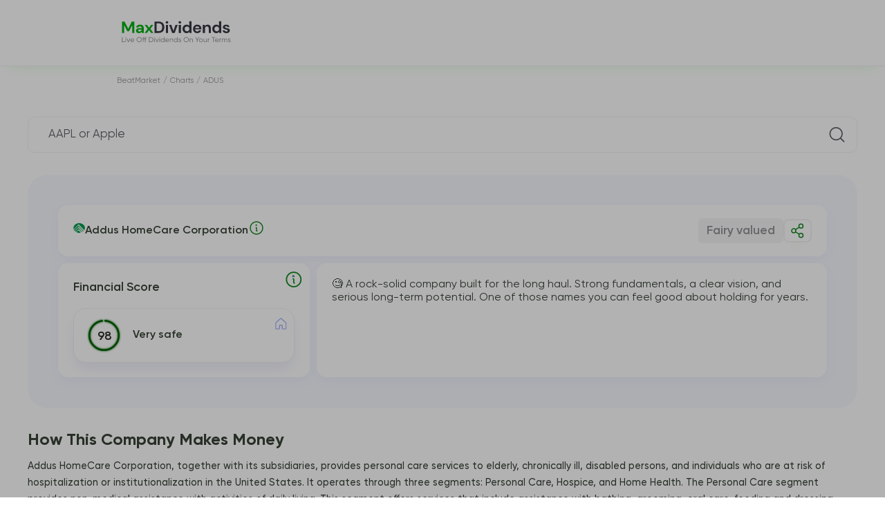

--- FILE ---
content_type: text/html; charset=UTF-8
request_url: https://beatmarket.com/analytics/stocks/ADUS.US
body_size: 49744
content:
<!DOCTYPE html>
<html lang="en"
    data-theme="white"
    data-color="0"
    data-date-format="MM/DD/YYYY"
         data-edition="maxdividend_theme" >
<head>
    <meta charset="UTF-8">

            <meta name="viewport" content="width=device-width, initial-scale=1.0">
    
            <meta property="og:type" content="website">
                    <meta property="og:title" content="Analysis">
            <meta property="og:site_name" content="BeatMarket.Com">
            <meta name="twitter:site" content="@BeatMarket_one"/>
            <meta name="twitter:creator" content="@BeatMarket_one" />
            <meta property="og:description" content="Complete Addus HomeCare Corporation (ADUS) dividend analysis: current – yield, payment dates, growth history, tax implications, and investment guide. Updated January 2026">
                <meta property="og:url" content="https://beatmarket.com/analytics/stocks/ADUS.US">
        <meta property="og:image" content="https://beatmarket.com/assets/img/snippets/public-portfolio.webp">
        <meta property="og:locale" content="en">
        <meta property="twitter:card" content="summary_large_image">
        <meta property="twitter:image:src" content="https://beatmarket.com/assets/img/snippets/public-portfolio.webp">
    
    <meta name="facebook-domain-verification" content="5xswbmu2sh0enzz2kn632vcfrl10ef" />

    <meta name="csrf-token" content="xY6QMSpeL6pwyBJT1bhShvow7ZMRYLvCPlL1pqhO">

    
    <link rel="canonical" href="https://beatmarket.com/analytics/stocks/ADUS.US" />

                        <link rel="alternate" hreflang="x-default"
                  href="https://beatmarket.com/analytics/stocks/ADUS.US" />
                <link rel="alternate" hreflang="en"
              href="https://beatmarket.com/analytics/stocks/ADUS.US" />
                    <link rel="alternate" hreflang="fi"
              href="https://beatmarket.com/fi/analytics/stocks/ADUS.US" />
                    <link rel="alternate" hreflang="es"
              href="https://beatmarket.com/es/analytics/stocks/ADUS.US" />
                    <link rel="alternate" hreflang="de"
              href="https://beatmarket.com/de/analytics/stocks/ADUS.US" />
                    <link rel="alternate" hreflang="pt"
              href="https://beatmarket.com/pt/analytics/stocks/ADUS.US" />
                    <link rel="alternate" hreflang="fr"
              href="https://beatmarket.com/fr/analytics/stocks/ADUS.US" />
                    <link rel="alternate" hreflang="ar"
              href="https://beatmarket.com/ar/analytics/stocks/ADUS.US" />
                    <link rel="alternate" hreflang="he"
              href="https://beatmarket.com/he/analytics/stocks/ADUS.US" />
                    <link rel="alternate" hreflang="jp"
              href="https://beatmarket.com/jp/analytics/stocks/ADUS.US" />
                    <link rel="alternate" hreflang="ru"
              href="https://beatmarket.com/ru/analytics/stocks/ADUS.US" />
    
            <meta name="description" content="Complete Addus HomeCare Corporation (ADUS) dividend analysis: current – yield, payment dates, growth history, tax implications, and investment guide. Updated January 2026">
        <meta name="referrer" content="strict-origin">

            <link rel="icon" href="/assets/img/favicon.svg">
        <link rel="preconnect" href="https://fonts.gstatic.com">
    <link href="https://fonts.googleapis.com/css2?family=Montserrat:wght@400;500;600;700&display=swap" rel="stylesheet">
    <link rel="preconnect" href="https://fonts.googleapis.com">
    <link rel="preconnect" href="https://fonts.gstatic.com" crossorigin>
    <link href="https://fonts.googleapis.com/css2?family=Inter:ital,opsz,wght@0,14..32,100..900;1,14..32,100..900&family=Roboto+Slab:wght@100..900&display=swap" rel="stylesheet">
    <link rel="stylesheet" href="/assets/css/cabinet.css?id=0fab1c23109af3b4b47aef87b2d029ec">

            <link rel="stylesheet" href="/assets/css/public-portfolio.css?id=be227bcce2545409d89462691caab2ad">
    
    
    
    <script type="application/ld+json">
{
    "@context": "https://schema.org/",
    "@type": "BreadcrumbList",
    "itemListElement": [
        {
            "@type": "ListItem",
            "position": 1,
            "name": "BeatMarket",
            "item": "https://beatmarket.com"
        }
        ,                    
            
                                                    {
                    "@type": "ListItem",
                    "position": 2,
                    "name": "Charts",
                    "item": "https://beatmarket.com/charts"
                },
                        
                                                    {
                    "@type": "ListItem",
                    "position": 3,
                    "name": "ADUS",
                    "item": "https://beatmarket.com/analytics/stocks/ADUS.US"
                }
                                    ]
}
</script>

            <title>Addus HomeCare Corporation (ADUS) Dividend Yield Analysis 2026 | History &amp; Dates</title>
    
    
    <script
        type="text/javascript"
        src="https://app.termly.io/resource-blocker/b632b55e-d89e-4944-b836-83b999be5e2e?autoBlock=on"
    ></script>
    <!-- Google Tag Manager -->
<script async>
    (function (w, d, s, l, i) {
        w[l] = w[l] || [];
        w[l].push({
            'gtm.start':
                new Date().getTime(), event: 'gtm.js'
        });
        var f = d.getElementsByTagName(s)[0],
            j = d.createElement(s), dl = l != 'dataLayer' ? '&l=' + l : '';
        j.async = true;
        j.src =
            'https://www.googletagmanager.com/gtm.js?id=' + i + dl;
        f.parentNode.insertBefore(j, f);
    })(window, document, 'script', 'dataLayer', 'GTM-T38X5V8');
</script>
<!-- End Google Tag Manager -->
</head>
<body  class=" page-without-menu viewProfile js--publicPortfolio "
       
       data-currency-symbol="USD">

<!-- Google Tag Manager (noscript) -->
<noscript><iframe src="https://www.googletagmanager.com/ns.html?id=GTM-T38X5V8"
height="0" width="0" style="display:none;visibility:hidden"></iframe></noscript>
<!-- End Google Tag Manager (noscript) -->

<div class="overlay overlay_preloader visible">
            <div class="double-spinner">
            <div class="dbl-spinner"></div>
            <div class="dbl-spinner dbl-spinner--2"></div>
        </div>
    </div>



    <div id="vueApp">
        
        <header class="landing section-outer section-header home-header"
     data-theme="maxdividends" >
    <div class="section-inner header  ">

        <div class="header-logo">
                            <div></div>
            
                            <a class="logo" href="https://beatmarket.com">
                                                                        <img class="logo-icon" src="/landing/img/maxDivLogo.svg" alt="Logo">
                                                            </a>
                        <div style="width: 40px;"></div>
                

                    </div>

                            
                    </div>
</header>
        <section class="section-outer section-main">
            <div class="main">

                
                <div class="main-content">

                    
                                        
                    
                        <div class="section-inner section-breadcrumbs ">
    <ol class="breadcrumbs-schema">
        <li>
            <a href="https://beatmarket.com">
                <span>BeatMarket</span>
            </a>
        </li>
        /
                                                                                <li>
                                            <a href="https://beatmarket.com/charts">
                            <span>Charts</span>
                        </a>
                                    </li>
                 /                                                             <li>
                                            <span>ADUS</span>
                                    </li>
                                        </ol>
</div>


    <div class="main-content">
        <div class="main-contentPadding">
            <div class="header-controls-search inputGroup__item reviewSearchContainer unauth"
                 data-search-action="https://beatmarket.com/cabinet/portfolio/assets/search"
                 data-ajax="1"
            >
                <input class="inputGroup__control inputGroup__control--padding mySearchInput"
                       type="text"
                       placeholder=" AAPL or Apple ">
                <svg class="inputGroup__icon"><use xlink:href="/assets/img/main.svg#icon-searchTicket"></use></svg>
                <div class="input_search-container bottom">
    <div>
        <div class="add">
            <svg>
                <use xlink:href="/assets/img/main.svg#icon-PlusCircle"></use>
            </svg>
        </div>
        <div class="content">
            <svg>
                <use xlink:href="/assets/img/main.svg#icon-ICP"></use>
            </svg>
            <strong>Internet Computer</strong>
            <span>ICP</span>
        </div>
    </div>
    <div>
        <div class="add">
            <svg>
                <use xlink:href="/assets/img/main.svg#icon-PlusCircle"></use>
            </svg>
        </div>
        <div class="content">
            <svg>
                <use xlink:href="/assets/img/main.svg#icon-BCH"></use>
            </svg>
            <strong>Bitcoin Cash</strong>
            <span>BCH</span>
        </div>
    </div>
    <div>
        <div class="add">
            <svg>
                <use xlink:href="/assets/img/main.svg#icon-PlusCircle"></use>
            </svg>
        </div>
        <div class="content">
            <svg>
                <use xlink:href="/assets/img/main.svg#icon-LTC"></use>
            </svg>
            <strong>Litecoin</strong>
            <span>LTC</span>
        </div>
    </div>
</div>
            </div>

            <div class="main-content__elem main-content__elem--promo analyticCreate">
                <div class="analyticCreate__header">
                    <div class="analyticCreate__switcher">
                        <div class="modal-content-switcher-button">
                            <label>
                                <input type="radio" name="switcherAnalyticCreate" class="visually_hidden" value="2"
                                        checked=""                                 >
                                <span>Stocks and ETFs</span>
                            </label>
                            <label>
                                <input type="radio" name="switcherAnalyticCreate" class="visually_hidden" value="3"
                                                                       >
                                <span>Cryptocurrency</span>
                            </label>
                        </div>
                    </div>
                    <a href="https://beatmarket.com/cabinet/scanner" class="btn btn_blue" id="scanner_btn">
                        <svg width="24" height="24" viewBox="0 0 24 24" fill="none" xmlns="http://www.w3.org/2000/svg">
                            <path d="M12 11.25V20.25" stroke="white" stroke-width="1.5" stroke-linecap="round"
                                  stroke-linejoin="round" />
                            <path d="M12 3.75V8.25" stroke="white" stroke-width="1.5" stroke-linecap="round"
                                  stroke-linejoin="round" />
                            <path d="M18.75 18.75V20.25" stroke="white" stroke-width="1.5" stroke-linecap="round"
                                  stroke-linejoin="round" />
                            <path d="M18.75 3.75V15.75" stroke="white" stroke-width="1.5" stroke-linecap="round"
                                  stroke-linejoin="round" />
                            <path d="M21 15.75H16.5" stroke="white" stroke-width="1.5" stroke-linecap="round"
                                  stroke-linejoin="round" />
                            <path d="M5.25 15.75V20.25" stroke="white" stroke-width="1.5" stroke-linecap="round"
                                  stroke-linejoin="round" />
                            <path d="M5.25 3.75V12.75" stroke="white" stroke-width="1.5" stroke-linecap="round"
                                  stroke-linejoin="round" />
                            <path d="M3 12.75H7.5" stroke="white" stroke-width="1.5" stroke-linecap="round"
                                  stroke-linejoin="round" />
                            <path d="M14.25 8.25H9.75" stroke="white" stroke-width="1.5" stroke-linecap="round"
                                  stroke-linejoin="round" />
                        </svg>
                        <span>Stocks Screener</span>
                    </a>
                </div>

                <!-- <div id="scanner" style="cursor:pointer">Scanner</div> -->

                <p class="analyticCreate__searchText" style="display: flex; gap: 0.5rem;">
                    Search any stock or ticker
                    <span onClick="changeModal('modal_search_ticker_popup',300);">
                        <svg class="tooltip_svg" width="32" height="32" viewBox="0 0 32 32" fill="none" xmlns="http://www.w3.org/2000/svg"><g clip-path="url(#clip0_2435_2247)"><path d="M16 28C22.6274 28 28 22.6274 28 16C28 9.37258 22.6274 4 16 4C9.37258 4 4 9.37258 4 16C4 22.6274 9.37258 28 16 28Z" stroke="var(--color_blue)" stroke-width="2" stroke-linecap="round" stroke-linejoin="round"></path><path d="M15 15C15.2652 15 15.5196 15.1054 15.7071 15.2929C15.8946 15.4804 16 15.7348 16 16V21C16 21.2652 16.1054 21.5196 16.2929 21.7071C16.4804 21.8946 16.7348 22 17 22" stroke="var(--color_blue)" stroke-width="2" stroke-linecap="round" stroke-linejoin="round"></path><path d="M15.5 12C16.3284 12 17 11.3284 17 10.5C17 9.67157 16.3284 9 15.5 9C14.6716 9 14 9.67157 14 10.5C14 11.3284 14.6716 12 15.5 12Z" fill="var(--color_blue)"></path></g><defs><clipPath id="clip0_2435_2247"><rect width="32" height="32" fill="white"></rect></clipPath></defs></svg>
                    </span>
                </p>
                <div class="analyticCreate__searchInput inputGroup__item reviewSearchContainer"
                     data-render="1"
                     data-search-action="https://beatmarket.com/cabinet/portfolio/assets/search"
                     data-details-action="https://beatmarket.com/cabinet/review/details"
                     data-prices-action="https://beatmarket.com/cabinet/review/prices"
                     data-indicators-action="https://beatmarket.com/cabinet/review/indicators"
                     data-token="xY6QMSpeL6pwyBJT1bhShvow7ZMRYLvCPlL1pqhO"
                     data-asset-id="92"
                     data-asset-type="2"
                     data-cg_id=""
                     data-eod_id="ADUS.US"
                     data-ticker="ADUS"
                     data-is-server-side="true"
                >
                    <input type="hidden" name="type" value="2" />
                    <input class="inputGroup__control inputGroup__control--padding mySearchInput" type="text" placeholder="AAPL or Apple" value="Addus HomeCare Corporation">
                    <svg class="inputGroup__icon"><use xlink:href="/assets/img/main.svg#icon-searchTicket"></use></svg>
                    <div class="input_search-container ">
    <div>
        <div class="add">
            <svg>
                <use xlink:href="/assets/img/main.svg#icon-PlusCircle"></use>
            </svg>
        </div>
        <div class="content">
            <svg>
                <use xlink:href="/assets/img/main.svg#icon-ICP"></use>
            </svg>
            <strong>Internet Computer</strong>
            <span>ICP</span>
        </div>
    </div>
    <div>
        <div class="add">
            <svg>
                <use xlink:href="/assets/img/main.svg#icon-PlusCircle"></use>
            </svg>
        </div>
        <div class="content">
            <svg>
                <use xlink:href="/assets/img/main.svg#icon-BCH"></use>
            </svg>
            <strong>Bitcoin Cash</strong>
            <span>BCH</span>
        </div>
    </div>
    <div>
        <div class="add">
            <svg>
                <use xlink:href="/assets/img/main.svg#icon-PlusCircle"></use>
            </svg>
        </div>
        <div class="content">
            <svg>
                <use xlink:href="/assets/img/main.svg#icon-LTC"></use>
            </svg>
            <strong>Litecoin</strong>
            <span>LTC</span>
        </div>
    </div>
</div>
                </div>




                <div class="main-content__elem reviewDummy">
                    <picture>
                        <source media="(max-width: 576px)" srcset="/assets/img/analyticStockDummyMob.svg">
                        <img class="imgMax" src="/assets/img/analyticStockDummy.svg" alt="Field stub for analysis">
                    </picture>
                </div>
            </div>

                            <!-- 1 2 -->
<section class="section-outer section-unauth__view" id="conclusion_container" style="display: none">
    <div class="anchor_conclusion"></div>
    <div class="unauth__view">
        <section class="list__card">
            <div class="card card--3-3">
                <span class="card__header">
                    <div class="ticket__img"><img src="" alt="Icon"></div>
                    <p class="ticket__name"></p>
                    <span onClick="changeModal('modal_search_ticker_popup',300);">
                        <svg class="tooltip_svg" width="24" height="24" viewBox="0 0 32 32" fill="none" xmlns="http://www.w3.org/2000/svg"><g clip-path="url(#clip0_2435_2247)"><path d="M16 28C22.6274 28 28 22.6274 28 16C28 9.37258 22.6274 4 16 4C9.37258 4 4 9.37258 4 16C4 22.6274 9.37258 28 16 28Z" stroke="var(--color_blue)" stroke-width="2" stroke-linecap="round" stroke-linejoin="round"></path><path d="M15 15C15.2652 15 15.5196 15.1054 15.7071 15.2929C15.8946 15.4804 16 15.7348 16 16V21C16 21.2652 16.1054 21.5196 16.2929 21.7071C16.4804 21.8946 16.7348 22 17 22" stroke="var(--color_blue)" stroke-width="2" stroke-linecap="round" stroke-linejoin="round"></path><path d="M15.5 12C16.3284 12 17 11.3284 17 10.5C17 9.67157 16.3284 9 15.5 9C14.6716 9 14 9.67157 14 10.5C14 11.3284 14.6716 12 15.5 12Z" fill="var(--color_blue)"></path></g><defs><clipPath id="clip0_2435_2247"><rect width="32" height="32" fill="white"></rect></clipPath></defs></svg>
                    </span>
                    <div class="assetsInfoDescr__share">
                        <div class="stategyPromo-info-buttons">
                            <div class="stategyPromo-info-buttons-bottom">
                                <div class="btn btn_primary btn-label js--dropdown">
                                                                            <svg><use xlink:href="/assets/img/main.svg#icon-ShareNetwork"></use></svg>
                                    
                                    <input type="checkbox" class="visually_hidden"/>
                                    <div class="dropdown dropdown--fullWidth">
                                        <div class="dropdown-link">
                                            <div class="dropdown-link-title">
                                                <p>Share with friend</p>
                                            </div>
                                            <div class="dropdown-link-form">
                                                <input id="assetPublicLinkStock" type="text"
                                                    value="https://maxdividends.app/analytics/stocks/adus.us"
                                                    class="assetPublicLink">
                                                <button
                                                    class="btn btn_primary assetPublicLinkTarget js__copy-to-clipboard"
                                                    data-target="#assetPublicLinkStock">
                                                    <svg class="top-left"><use xlink:href="/assets/img/main.svg#icon-link"></use></svg>
                                                </button>
                                            </div>
                                        </div>
                                    </div>
                                </div>
                            </div>
                        </div>
                    </div>
                    <div class="ticket__box">
                        <span class="ticket__status ticket__status--green" style="display: none">Undervalued</span>
                        <span class="ticket__status ticket__status--gray" style="display: none">Fairy valued</span>
                        <span class="ticket__status ticket__status--red" style="display: none">Overvalued</span>
                    </div>
                </span>
            </div>

            <div class="card card--1-3" onclick="showModal('modal_dividend_analytic_popup')">
                <span>
                    Financial Score
                    <svg width="32" height="32" viewBox="0 0 32 32" fill="none" xmlns="http://www.w3.org/2000/svg"><g clip-path="url(#clip0_2435_2247)"><path d="M16 28C22.6274 28 28 22.6274 28 16C28 9.37258 22.6274 4 16 4C9.37258 4 4 9.37258 4 16C4 22.6274 9.37258 28 16 28Z" stroke="#8C9BEA" stroke-width="2" stroke-linecap="round" stroke-linejoin="round"/><path d="M15 15C15.2652 15 15.5196 15.1054 15.7071 15.2929C15.8946 15.4804 16 15.7348 16 16V21C16 21.2652 16.1054 21.5196 16.2929 21.7071C16.4804 21.8946 16.7348 22 17 22" stroke="#8C9BEA" stroke-width="2" stroke-linecap="round" stroke-linejoin="round"/><path d="M15.5 12C16.3284 12 17 11.3284 17 10.5C17 9.67157 16.3284 9 15.5 9C14.6716 9 14 9.67157 14 10.5C14 11.3284 14.6716 12 15.5 12Z" fill="#8C9BEA"/></g><defs><clipPath id="clip0_2435_2247"><rect width="32" height="32" fill="white"/></clipPath></defs></svg>
                </span>
                <div class="block-rating">
                    <div class="block-rating__content">
                        <div class="block-rating__position BMSGlobalDynamics">
                        </div>
                        <div class="block-rating__info">
                            <div class="myStrategy-scoring__diagram BMSGlobalCircle" id="conclusion_scoring_percent" style="--persent: 85; --diagram-color: #73B845;">
                                <svg width="51" height="51" viewBox="0,0,38.16, 38.16">
                                    <filter id="bms_global_filter">
                                        <feDropShadow class="BMSGlobalShadow" dx="0" dy="0" stdDeviation="1.3" flood-color="#73B845" id="conclusion_scoring_color"></feDropShadow>
                                    </filter>
                                    <circle class="myStrategy-scoring__diagram-bg" r="15.9" cx="19.08" cy="19.08"></circle>
                                    <circle class="myStrategy-scoring__diagram-ring" r="15.9" cx="19.08" cy="19.08" filter="url(#bms_global_filter)" style="filter: url('#bms_global_filter')"></circle>
                                    <text id="conclusion_scoring_value" class="BMSGlobalValue" x="50%" y="50%" dy="0.35em" text-anchor="middle">85</text>
                                </svg>
                            </div>
                            <div class="block-rating__text BMSGlobalEvaluation" id="conclusion_scoring_level">Safe</div>
                        </div>
                    </div>
                    <div class="block-rating__icon">
                        <span class="myStrategy-scoring__type myStrategy-scoring__type--home"></span>
                    </div>
                </div>
            </div>

            <div class="card card--2-3">
                <div class="card__box">
                    <!-- <svg id="final_good" style="display: none" width="40" height="40" viewBox="0 0 40 40" fill="none" xmlns="http://www.w3.org/2000/svg"><rect width="40" height="40" rx="7.2" fill="#E5F4EA"/><g clip-path="url(#clip0_2424_3779)"><path d="M32.2495 12.125V19.125C32.2496 19.2982 32.1984 19.4675 32.1023 19.6115C32.0061 19.7555 31.8694 19.8678 31.7095 19.934C31.5495 20.0003 31.3734 20.0177 31.2036 19.9838C31.0338 19.95 30.8778 19.8666 30.7554 19.7441L27.8745 16.862L21.4936 23.2441C21.4123 23.3254 21.3158 23.39 21.2096 23.434C21.1034 23.478 20.9895 23.5007 20.8745 23.5007C20.7595 23.5007 20.6457 23.478 20.5394 23.434C20.4332 23.39 20.3367 23.3254 20.2554 23.2441L16.4995 19.487L9.24357 26.7441C9.07939 26.9082 8.8567 27.0005 8.62451 27.0005C8.39232 27.0005 8.16963 26.9082 8.00545 26.7441C7.84126 26.5799 7.74902 26.3572 7.74902 26.125C7.74902 25.8928 7.84126 25.6701 8.00545 25.5059L15.8804 17.6309C15.9617 17.5496 16.0582 17.485 16.1644 17.441C16.2707 17.397 16.3845 17.3743 16.4995 17.3743C16.6145 17.3743 16.7284 17.397 16.8346 17.441C16.9408 17.485 17.0373 17.5496 17.1186 17.6309L20.8745 21.388L26.6375 15.625L23.7554 12.7441C23.6329 12.6217 23.5495 12.4657 23.5157 12.2959C23.4819 12.1261 23.4992 11.95 23.5655 11.7901C23.6318 11.6301 23.744 11.4934 23.888 11.3972C24.032 11.3011 24.2014 11.2499 24.3745 11.25H31.3745C31.6066 11.25 31.8291 11.3422 31.9932 11.5063C32.1573 11.6704 32.2495 11.8929 32.2495 12.125Z" fill="#199F27"/></g><defs><clipPath id="clip0_2424_3779"><rect width="28" height="28" fill="white" transform="translate(6 6)"/></clipPath></defs></svg>
                    <svg id="final_neutral" style="display: none" width="40" height="40" viewBox="0 0 40 40" fill="none" xmlns="http://www.w3.org/2000/svg"><rect width="40" height="40" rx="9" fill="#E9ECFC"/><g clip-path="url(#clip0_2424_3783)"><path d="M31.9941 25.5066C32.0754 25.5879 32.14 25.6844 32.184 25.7906C32.228 25.8968 32.2507 26.0107 32.2507 26.1257C32.2507 26.2407 32.228 26.3545 32.184 26.4608C32.14 26.567 32.0754 26.6635 31.9941 26.7448L29.3691 29.3698C29.2467 29.4923 29.0907 29.5757 28.9209 29.6095C28.7511 29.6433 28.575 29.626 28.4151 29.5597C28.2551 29.4935 28.1184 29.3812 28.0222 29.2372C27.9261 29.0932 27.8749 28.9238 27.875 28.7507V27.0007C26.6393 26.9833 25.4249 26.676 24.3296 26.1034C23.2344 25.5308 22.289 24.709 21.5695 23.7041L17.0064 17.3166C16.4392 16.5237 15.6912 15.8774 14.8245 15.4312C13.9577 14.985 12.9971 14.7517 12.0222 14.7507H9.5C9.26794 14.7507 9.04538 14.6585 8.88128 14.4944C8.71719 14.3303 8.625 14.1078 8.625 13.8757C8.625 13.6436 8.71719 13.4211 8.88128 13.257C9.04538 13.0929 9.26794 13.0007 9.5 13.0007H12.0222C13.2755 13.0017 14.5105 13.3014 15.625 13.8749C16.7394 14.4483 17.7011 15.2791 18.4305 16.2983L22.9936 22.6858C23.5506 23.4647 24.2822 24.1024 25.1298 24.5477C25.9775 24.9931 26.9176 25.2339 27.875 25.2507V23.5007C27.8749 23.3275 27.9261 23.1582 28.0222 23.0142C28.1184 22.8702 28.2551 22.7579 28.4151 22.6916C28.575 22.6254 28.7511 22.608 28.9209 22.6419C29.0907 22.6757 29.2467 22.7591 29.3691 22.8816L31.9941 25.5066ZM21.6406 17.7038C21.7341 17.7706 21.8399 17.8183 21.9518 17.8442C22.0638 17.8702 22.1797 17.8738 22.2931 17.8549C22.4064 17.836 22.5149 17.795 22.6124 17.7341C22.7099 17.6733 22.7945 17.5939 22.8612 17.5004L22.9925 17.3177C23.5494 16.5383 24.281 15.9001 25.1289 15.4544C25.9768 15.0086 26.9172 14.7676 27.875 14.7507V16.5007C27.8749 16.6738 27.9261 16.8432 28.0222 16.9872C28.1184 17.1312 28.2551 17.2435 28.4151 17.3097C28.575 17.376 28.7511 17.3933 28.9209 17.3595C29.0907 17.3257 29.2467 17.2423 29.3691 17.1198L31.9941 14.4948C32.0754 14.4135 32.14 14.317 32.184 14.2108C32.228 14.1045 32.2507 13.9907 32.2507 13.8757C32.2507 13.7607 32.228 13.6468 32.184 13.5406C32.14 13.4344 32.0754 13.3379 31.9941 13.2566L29.3691 10.6316C29.2467 10.5091 29.0907 10.4257 28.9209 10.3919C28.7511 10.358 28.575 10.3754 28.4151 10.4416C28.2551 10.5079 28.1184 10.6202 28.0222 10.7642C27.9261 10.9082 27.8749 11.0775 27.875 11.2507V13.0007C26.6393 13.018 25.4249 13.3254 24.3296 13.898C23.2344 14.4706 22.289 15.2924 21.5695 16.2973L21.4383 16.4799C21.3709 16.5735 21.3227 16.6794 21.2964 16.7916C21.2701 16.9039 21.2663 17.0202 21.2851 17.1339C21.3039 17.2476 21.345 17.3565 21.406 17.4543C21.467 17.5521 21.5467 17.6369 21.6406 17.7038ZM18.3594 22.2976C18.2659 22.2308 18.1601 22.1831 18.0482 22.1571C17.9362 22.1312 17.8203 22.1276 17.7069 22.1465C17.5936 22.1654 17.4851 22.2064 17.3876 22.2672C17.2901 22.3281 17.2055 22.4075 17.1387 22.501L17.0075 22.6837C16.4403 23.4769 15.6922 24.1235 14.8252 24.57C13.9583 25.0164 12.9974 25.2497 12.0222 25.2507H9.5C9.26794 25.2507 9.04538 25.3429 8.88128 25.507C8.71719 25.6711 8.625 25.8936 8.625 26.1257C8.625 26.3578 8.71719 26.5803 8.88128 26.7444C9.04538 26.9085 9.26794 27.0007 9.5 27.0007H12.0222C13.2755 26.9996 14.5105 26.7 15.625 26.1265C16.7394 25.553 17.7011 24.7223 18.4305 23.703L18.5617 23.5204C18.6289 23.4269 18.677 23.321 18.7032 23.2089C18.7294 23.0968 18.7332 22.9806 18.7144 22.867C18.6956 22.7534 18.6545 22.6446 18.5936 22.5469C18.5327 22.4492 18.4531 22.3644 18.3594 22.2976Z" fill="#3E54D8"/></g><defs><clipPath id="clip0_2424_3783"><rect width="28" height="28" fill="white" transform="translate(6 6)"/></clipPath></defs></svg>
                    <svg id="final_bad" style="display: none" width="40" height="40" viewBox="0 0 40 40" fill="none" xmlns="http://www.w3.org/2000/svg"><rect width="40" height="40" rx="9" fill="#FEF4F5"/><g clip-path="url(#clip0_2424_3787)"><path d="M32.2495 27.875V20.875C32.2496 20.7018 32.1984 20.5325 32.1023 20.3885C32.0061 20.2445 31.8694 20.1322 31.7095 20.066C31.5495 19.9997 31.3734 19.9823 31.2036 20.0162C31.0338 20.05 30.8778 20.1334 30.7554 20.2559L27.8745 23.138L21.4936 16.7559C21.4123 16.6746 21.3158 16.61 21.2096 16.566C21.1034 16.522 20.9895 16.4993 20.8745 16.4993C20.7595 16.4993 20.6457 16.522 20.5394 16.566C20.4332 16.61 20.3367 16.6746 20.2554 16.7559L16.4995 20.513L9.24357 13.2559C9.07939 13.0918 8.8567 12.9995 8.62451 12.9995C8.39232 12.9995 8.16963 13.0918 8.00545 13.2559C7.84126 13.4201 7.74902 13.6428 7.74902 13.875C7.74902 14.1072 7.84126 14.3299 8.00545 14.4941L15.8804 22.3691C15.9617 22.4504 16.0582 22.515 16.1644 22.559C16.2707 22.603 16.3845 22.6257 16.4995 22.6257C16.6145 22.6257 16.7284 22.603 16.8346 22.559C16.9408 22.515 17.0373 22.4504 17.1186 22.3691L20.8745 18.612L26.6375 24.375L23.7554 27.2559C23.6329 27.3783 23.5495 27.5343 23.5157 27.7041C23.4819 27.8739 23.4992 28.05 23.5655 28.2099C23.6318 28.3699 23.744 28.5066 23.888 28.6028C24.032 28.6989 24.2014 28.7501 24.3745 28.75H31.3745C31.6066 28.75 31.8291 28.6578 31.9932 28.4937C32.1573 28.3296 32.2495 28.1071 32.2495 27.875Z" fill="#DE4355"/></g><defs><clipPath id="clip0_2424_3787"><rect width="28" height="28" fill="white" transform="matrix(1 0 0 -1 6 34)"/></clipPath></defs></svg> -->
                    <div class="card__flex">
                        <!-- <p class="card__title">Conclusion</p> -->
                        <p id="conclusion_final">The business appears to be well managed and the company has been consistently generating income and has been sustainable for many years</p>
                    </div>
                </div>
            </div>

            <div class="subList__card" id="conclusion_list" style="display: none">
                <div class="card">The company is earning and profitable at the moment according to the latest reports</div>
                <div class="card">The company is earning and profitable at the moment according to the latest reports</div>
            </div>
        </section>

        
    </div>
</section>


<div class="modal payWall modal--check_idea" aria-hidden="true" id="modal_bm_scoring">
    <div class="modal-content">
        <div class="close-modal" data-closeModal>
            <svg><use xlink:href="/assets/img/main.svg#icon-closeModal"></use></svg>
        </div>

        <div class="circle"></div>

        <h2 class="modal__title">Financial Score</h2>

        <img src="/assets/img/en/bm_scoring.png" alt="BM Scoring" loading="lazy">

        <p class="modal__text">A system for in-depth assessment of companies based on more than 150 indicators. Find the best stocks in two clicks and immediately add them to your portfolio</p>

        <h3 class="modal__subtitle">How it works</h3>

        <p class="modal__text"><strong>Scoring</strong> - exclusive BeatMarket feature. Is based on deep fundamental analysis of company data over a long period of time. The assessment is made taking into account more than 150 metrics and indicators. You can see more about how we do this in the video – <a target="_blank" href="https://vimeo.com/886017440">learn more</a></p>
        </br>
        <p class="modal__text"><strong>An green up arrow, a red down arrow, and grey two side arrows</strong> - signal the stage of development of the company. We, the BeatMarket team, buy shares that have an up green arrow and hold them in our portfolios until the arrow changes to red, down.</p>
        <p class="modal__text">🟢 If you see 90+ BeatMarket Score and green line up - it is good to invest in</p>
        <p class="modal__text">🔴 If you see 50- BeatMarket Score and red line down - it is better to avoid investing</p>
        </br>
        <p class="modal__text"><strong>Undervalued \ Overvalued \ Fairly valued</strong> – compare competitor companies&#96; P/E Ratios to find out if the stocks you&#96;re looking to trade are overvalued. We take the P/E average among competitors. If a company&#96;s current P/E is 20% or more lower than its competitor&#96;s average, the company is considered undervalued. If it is higher by 20% or more, it is overvalued. P/E Ratio is calculated by dividing the market value per share by the earnings per share (EPS).</p>
    </div>
</div>


<section class="reviewDetails reviewDetails--first" data-type-asset="2"
          data-stock-type="stock" >

    <!-- 3 -->
    <h2 style="margin-bottom: -1rem;">How This Company Makes Money</h2>
    <div class="assetsInfoPromo__row">
        <input type="checkbox" id="description_btn" class="visually_hidden">
        <label for="description_btn">
            <p class="assetsInfoPromo__text assetDescription">
                                Addus HomeCare Corporation, together with its subsidiaries, provides personal care services to elderly, chronically ill, disabled persons, and individuals who are at risk of hospitalization or institutionalization in the United States. It operates through three segments: Personal Care, Hospice, and Home Health. The Personal Care segment provides non-medical assistance with activities of daily living. This segment offers services that include assistance with bathing, grooming, oral care, feeding and dressing, medication reminders, meal planning and preparation, housekeeping, and transportation services. The Hospice segment provides palliative nursing care, social work, spiritual counseling, homemaker, and bereavement counseling services for people who are terminally ill, as well as related services for their families. The Home Health segment offers skilled nursing and physical, occupational, and speech therapy for the individuals who requires assistance during an illness or after hospitalization. The company serves federal, state, and local governmental agencies; managed care organizations; commercial insurers; and private individuals. Addus HomeCare Corporation was founded in 1979 and is headquartered in Frisco, Texas. Address: 6303 Cowboys Way, Frisco, TX, United States, 75034
                            </p>

            <span class="show_more">Show more</span>
            <span class="close_more">Show less</span>
        </label>
    </div>

    <!-- 4 -->

    <div class="main-content__elem">
        <div class="blockSection blockSection--card blockSection--noOverflow" style="overflow: none">
            <div class="blockSection__header blockSection__title--flex">
                <h3 class="blockSection__title">Dividend Analysis <span
                        class="blockSection__ticket assetTicket">ADUS</span>
                </h3>
                <div class="blockSection__dividendStatusList">
                                                                                                </div>
            </div>
            <div class="blockSection__row">
                <div class="blockSection__cardAnalytics blockSection__fill">
                    <div class="cardAnalytic cardAnalytic">
                        <h4 class="cardAnalytic__title">
                            Max Ratio
                            <span onClick="changeModal('modal_maxratio_popup',300);">
                                <svg class="tooltip_svg" width="32" height="32" viewBox="0 0 32 32" fill="none" xmlns="http://www.w3.org/2000/svg"><g clip-path="url(#clip0_2435_2247)"><path d="M16 28C22.6274 28 28 22.6274 28 16C28 9.37258 22.6274 4 16 4C9.37258 4 4 9.37258 4 16C4 22.6274 9.37258 28 16 28Z" stroke="var(--color_blue)" stroke-width="2" stroke-linecap="round" stroke-linejoin="round"></path><path d="M15 15C15.2652 15 15.5196 15.1054 15.7071 15.2929C15.8946 15.4804 16 15.7348 16 16V21C16 21.2652 16.1054 21.5196 16.2929 21.7071C16.4804 21.8946 16.7348 22 17 22" stroke="var(--color_blue)" stroke-width="2" stroke-linecap="round" stroke-linejoin="round"></path><path d="M15.5 12C16.3284 12 17 11.3284 17 10.5C17 9.67157 16.3284 9 15.5 9C14.6716 9 14 9.67157 14 10.5C14 11.3284 14.6716 12 15.5 12Z" fill="var(--color_blue)"></path></g><defs><clipPath id="clip0_2435_2247"><rect width="32" height="32" fill="white"></rect></clipPath></defs></svg>
                            </span>
                        </h4>
                        <span class="cardAnalytic__value assetDivMaxRatio10Y">
                            –
                        </span>
                    </div>
                                        <div class="cardAnalytic cardAnalytic">
                        <h4 class="cardAnalytic__title">Dividend Yield</h4>
                        <span class="cardAnalytic__value assetDividendYield">
                            
                            –
                        </span>
                    </div>
                                        <div class="cardAnalytic cardAnalytic">
                        <h4 class="cardAnalytic__title">5Y Dividend Growth </h4>
                        <span class="cardAnalytic__value assetDivGrowth5y">
                            0.00 %
                        </span>
                    </div>
                    <div class="cardAnalytic">
                        <h4 class="cardAnalytic__title">Consecutive Years</h4>
                        <span class="cardAnalytic__value assetDivGrowthFull">
                            –
                        </span>
                    </div>
                                            <div class="cardAnalytic variableStockType" data-type="stock">
                            <h4 class="cardAnalytic__title">5Y Average Payout Ratio</h4>
                            <span class="cardAnalytic__value assetPayoutRatioAvg">
                                –
                            </span>
                        </div>
                                    </div>
            </div>
        </div>
    </div>

    <!-- 5  -->

    <div class="blockSection__header">
        <h3 class="blockSection__title">Dividend History <span class="blockSection__ticket assetTicket">ADUS</span></h3>
    </div>

    <div class="blockSection__content">
        <div class="blockSection__row" id="dividendsChartSection">
            <div class="blockSection__fill">
                <div class="stategyPromo-graph-info">
                    <div class="stategyPromo-graph-info-btn dropDown stock-dividends">
                        <div class="selectDropdownMenu__item">
                                                            <div class="selectDropdownMenu__elem variableStockType" data-type="stock">
                                    <select class="dividends-chart-indicator" data-type="stock">
                                        <!-- <option value="payout_ratio" data-suffix="%">Payout Ratio TTM</option> -->
                                        <option value="dividend" data-suffix="$" selected>Dividends</option>
                                        <option value="dividend_yield_ltm" data-suffix="%">Dividend Yield</option>
                                    </select>
                                </div>
                                                                                </div>
                    </div>

                    <div class="modal-content-switcher-button inline">
                        <label>
                            <input type="radio" name="switcherAnalyticGraphDividends" data-type="y"
                                    class="visually_hidden" checked="checked">
                            <span>By Year</span>
                        </label>
                        <label>
                            <input type="radio" name="switcherAnalyticGraphDividends" data-type="q"
                                    class="visually_hidden">
                            <span>By Reports</span>
                        </label>
                    </div>
                    <div class="stategyPromo-graph-info-content borderNone">
                        <div class="stategyPromo-graph-info-content-choose">
                            <div
                                class="stategyPromo-graph-info-content-choose-item select-dividends-chart-period"
                                data-period="1_y"
                                data-from="2025-01-25"
                                data-to="2026-01-25">
                                <span>1 year</span>
                            </div>
                            <div
                                class="stategyPromo-graph-info-content-choose-item select-dividends-chart-period"
                                data-period="3_y"
                                data-from="2023-01-25"
                                data-to="2026-01-25">
                                <span>3 years</span>
                            </div>
                            <div
                                class="stategyPromo-graph-info-content-choose-item select-dividends-chart-period"
                                data-period="5_y"
                                data-from="2021-01-25"
                                data-to="2026-01-25">
                                <span>5 years</span>
                            </div>
                            <div
                                class="stategyPromo-graph-info-content-choose-item select-dividends-chart-period"
                                data-period="10_y"
                                data-from="2016-01-25"
                                data-to="2026-01-25">
                                <span>10 years</span>
                            </div>
                            <div
                                class="stategyPromo-graph-info-content-choose-item select-dividends-chart-period active"
                                data-period="15_y"
                                data-from="2011-01-25"
                                data-to="2026-01-25">
                                <span>15 years</span>
                            </div>
                        </div>
                    </div>
                </div>

                <div class="blockSection__graph">
                    <div class="stategyPromo-graph-chart-dividends mainGraphBlock" id="dividendsGraph"></div>
                    <span class="stategyPromo-graph-dates strategyViewDateChoose" id="dividendsGraphLegend">
                        11/21/2021 - 11/28/2021
                    </span>
                </div>
            </div>
        </div>

        <!-- 5  -->

                    <div class="blockSection__row variableStockType" data-type="stock">
                <div class="blockSection__grid lineDetails">
                    <div class="lineDetails__item lineDetails__item--order">
                            <span class="lineDetails__value">Forward Annual Dividend Yield</span>
                            <span
                            class="lineDetails__value lineDetails__value--bold assetForwardAnnualDividendYield">
                            –
                        </span>
                    </div>

                    <div class="lineDetails__item lineDetails__item--order">
                        <span class="lineDetails__value">Consecutive Years</span>
                        <span class="lineDetails__value lineDetails__value--bold assetConsecutiveYears">
                            
                        </span>
                    </div>

                    <div class="lineDetails__item lineDetails__item--order">
                        <span class="lineDetails__value">Forward Annual Dividend</span>
                        <span
                            class="lineDetails__value lineDetails__value--bold assetForwardAnnualDividendRate">
                            – USD
                        </span>
                    </div>

                    


                    <div class="lineDetails__item lineDetails__item--order">
                        <span class="lineDetails__value">Consistent Years</span>
                        <span class="lineDetails__value lineDetails__value--bold assetConsistentYears">
                            
                        </span>
                    </div>

                    <div class="lineDetails__item lineDetails__item--order">
                        <span class="lineDetails__value">Dividend CAGR 3Y</span>
                        <span class="lineDetails__value lineDetails__value--bold assetCagr3Y">
                            –
                        </span>
                    </div>

                    <div class="lineDetails__item lineDetails__item--order">
                        <span class="lineDetails__value">Continuous Dividends</span>
                        <span class="lineDetails__value lineDetails__value--bold assetContinuousYears">
                            
                        </span>
                    </div>

                    <div class="lineDetails__item lineDetails__item--order">
                        <span class="lineDetails__value">Dividend CAGR 5Y</span>
                        <span class="lineDetails__value lineDetails__value--bold assetCagr5Y">
                            –
                        </span>
                    </div>

                    

                    <div class="lineDetails__item lineDetails__item--order">
                        <span class="lineDetails__value">Payout Ratio TTM</span>
                        <span class="lineDetails__value lineDetails__value--bold assetPayoutRatio">
                            –
                        </span>
                    </div>

                    <div class="lineDetails__item lineDetails__item--order">
                        <span class="lineDetails__value">Dividend CAGR 10Y</span>
                        <span class="lineDetails__value lineDetails__value--bold assetCagr10Y">
                            –
                        </span>
                    </div>

                    

                    <div class="lineDetails__item lineDetails__item--order">
                        <span class="lineDetails__value">Ex Dividend Date</span>
                        <span class="lineDetails__value lineDetails__value--bold assetExDividendDate">
                            –
                        </span>
                    </div>

                </div>
            </div>
            </div>
</section>

<!-- 6 -->

<section class="section-outer section-similarTo" id="similarTo" style="display:none">
    <div class="section-inner similarTo">
        <h2>Similar to <span class="ticket__name"></span></h2>
        <div class="similarTo__box">
            <div class="similarTo__list">

                <div id="similar_template" class="similarTo__competitor" style="display: none;">
                    <span class="competitor__header">
                        <div class="competitor__img"><img class="similar_logo" src="/landing/img/tesla_icon.webp" alt="logo" loading="lazy" style="display: none;"></div>
                        <p class="competitor__name ticker_data" data-asset-id="4015" data-eod-id="TSLA.US" data-ticker="TSLA" data-company="Tesla Inc">TSLA</p>
                        <small class="competitor__company">Tesla Motors</small>
                        <img class="flag" src="/assets/flags/ru.svg">
                    </span>

                    <div class="competitor__status">
                        <span class="status status--good ticket__status ticket__status--green" style="display: none;">Undervalued</span>
                        <span class="status status--neutral ticket__status ticket__status--gray" style="display: none;">Fairy valued</span>
                        <span class="status status--bad ticket__status ticket__status--red" style="display: none;">Overvalued</span>

                        <div class="income income--positive" style="display: none;">
                            <span class="similar_profitable"></span>
                            <div class="income__tooltip">Profitability for 12 months.</div>
                        </div>
                    </div>
                </div>

            </div>
        </div>
    </div>
</section>

<section class="reviewDetails" data-type-asset="2"
          data-stock-type="stock" >

            <!-- 7 -->
        <h2 style="margin-bottom: 1rem" class="etf_hide">
            The 5 Pillars Formula Checklist
            <span onClick="changeModal('modal_five_pillar_popup',300);" style="cursor: pointer;">
                <svg class="tooltip_svg" width="24" height="24" viewBox="0 0 32 32" fill="none" xmlns="http://www.w3.org/2000/svg"><g clip-path="url(#clip0_2435_2247)"><path d="M16 28C22.6274 28 28 22.6274 28 16C28 9.37258 22.6274 4 16 4C9.37258 4 4 9.37258 4 16C4 22.6274 9.37258 28 16 28Z" stroke="var(--color_blue)" stroke-width="2" stroke-linecap="round" stroke-linejoin="round"></path><path d="M15 15C15.2652 15 15.5196 15.1054 15.7071 15.2929C15.8946 15.4804 16 15.7348 16 16V21C16 21.2652 16.1054 21.5196 16.2929 21.7071C16.4804 21.8946 16.7348 22 17 22" stroke="var(--color_blue)" stroke-width="2" stroke-linecap="round" stroke-linejoin="round"></path><path d="M15.5 12C16.3284 12 17 11.3284 17 10.5C17 9.67157 16.3284 9 15.5 9C14.6716 9 14 9.67157 14 10.5C14 11.3284 14.6716 12 15.5 12Z" fill="var(--color_blue)"></path></g><defs><clipPath id="clip0_2435_2247"><rect width="32" height="32" fill="white"></rect></clipPath></defs></svg>
            </span>
        </h2>

        <small class="etf_hide" style="margin-bottom: 1rem; display: block;">The Five-Pillar Secret Formula Checklist is our simple, proven way to separate strong, lasting businesses from the rest. We look at five key pillars—sales growth, profit growth, Net Income, dividend safety, and debt levels. Together with Financial Score, they tell us if a company can keep growing, stay financially solid, and reliably pay dividends for decades.</small>

        <div class="main-content__elem analyticRatings etf_hide" id="scoring_section">

            <div class="analyticRatings__block">
                <div class="analyticRatings__left">
                    <div class="analyticRatings__name">
                        <!-- TODO: Дать доступ для демо портфеля -->
                                                    <a class="btn btn_blue gtm_activate_1" href="https://beatmarket.com">Activate</a>
                                            </div>
                    <div class="analyticRatings__ratings">
                        <a  href="https://beatmarket.com"  class="rating__box">
                                                            <p>View<p>
                                                        <div class="block-rating">
                                <div class="block-rating__content">
                                    <div class="block-rating__position negative BMSLocalDynamics"  style="display: none" >
                                        <span
                                            class="myStrategy-scoring__trend myStrategy-scoring__trend--negative BMSLocalDynamicsTrend"></span>
                                        <span class="BMSLocalDynamicsValue">0</span>
                                    </div>
                                    <div class="block-rating__info">
                                        <div class="myStrategy-scoring__diagram BMSLocalCircle"
                                             style="--persent: 98; --diagram-color: #006400;">
                                            <svg width="51" height="51" viewBox="0,0,38.16, 38.16">
                                                <filter id="bms_local_filter"><feDropShadow class="BMSLocalShadow" dx="0" dy="0" stdDeviation="1.3" flood-color="#006400"></feDropShadow></filter>
                                                <circle class="myStrategy-scoring__diagram-bg" r="15.9" cx="19.08" cy="19.08"></circle>
                                                <circle class="myStrategy-scoring__diagram-ring" r="15.9" cx="19.08" cy="19.08" filter="url(#bms_local_filter)" style="filter: url('#bms_local_filter');"></circle>
                                                <text id="text2" class="BMSLocalValue" x="50%" y="50%" dy="0.35em" text-anchor="middle">
                                                    98
                                                </text>
                                            </svg>
                                        </div>
                                        <div class="block-rating__text BMSLocalEvaluation">Very safe</div>
                                    </div>
                                </div>
                                <div class="block-rating__icon">
                                    <span class="myStrategy-scoring__type myStrategy-scoring__type--home"></span>
                                </div>
                            </div>
                        </a>

                        <a  href="https://beatmarket.com"  class="rating__box" >
                                                            <p>View<p>
                                                        <div class="block-rating">
                                <div class="block-rating__content">
                                    <div class="block-rating__position negative BMSGlobalDynamics"  style="display: none" >
                                        <span
                                            class="myStrategy-scoring__trend myStrategy-scoring__trend--negative BMSGlobalDynamicsTrend"></span>
                                        <span class="BMSGlobalDynamicsValue">0</span>
                                    </div>
                                    <div class="block-rating__info">
                                        <div class="myStrategy-scoring__diagram BMSGlobalCircle"
                                             style="--persent: 93; --diagram-color: #006400;">
                                            <svg width="51" height="51" viewBox="0,0,38.16, 38.16">
                                                <filter id="bms_global_filter">
                                                    <feDropShadow class="BMSGlobalShadow" dx="0" dy="0" stdDeviation="1.3"
                                                                  flood-color="#006400"></feDropShadow>
                                                </filter>
                                                <circle class="myStrategy-scoring__diagram-bg" r="15.9" cx="19.08"
                                                        cy="19.08"></circle>
                                                <circle class="myStrategy-scoring__diagram-ring" r="15.9" cx="19.08"
                                                        cy="19.08" filter="url(#bms_local_filter)" style="filter: url('#bms_local_filter');"></circle>
                                                <text id="text1" class="BMSGlobalValue" x="50%" y="50%" dy="0.35em"
                                                      text-anchor="middle">
                                                    93
                                                </text>
                                            </svg>
                                        </div>
                                        <div class="block-rating__text BMSGlobalEvaluation">Very safe</div>
                                    </div>
                                </div>
                                <div class="block-rating__icon">
                                    <span class="myStrategy-scoring__type myStrategy-scoring__type--global"></span>
                                </div>
                            </div>
                        </a>
                    </div>
                </div>

                <div class="analyticRatings__right">

                    <div class="analyticRatings__name">
                        <!-- TODO: Дать доступ для демо портфеля -->
                                                    <a class="btn btn_blue gtm_activate_2" href="https://beatmarket.com">Activate</a>
                                            </div>

                    <div class="analyticRatings__ratings">
                        <a  href="https://beatmarket.com"  class="rating__box" style="grid-column: span 2;">
                                                            <p>View<p>
                                                        <div class="block-rating">
                                <div class="block-rating__content">
                                    <div class="block-rating__position negative BMDLocalDynamics"  style="display: none" >
                                        <span
                                            class="myStrategy-scoring__trend myStrategy-scoring__trend--negative BMDLocalDynamicsTrend"></span>
                                        <span class="BMDLocalDynamicsValue">0</span>
                                    </div>
                                    <div class="block-rating__info">
                                        <div class="myStrategy-scoring__diagram BMDLocalCircle"
                                             style="--persent: 0; --diagram-color: #800000;">
                                            <svg width="51" height="51" viewBox="0,0,38.16, 38.16">
                                                <filter id="bmd_local_filter">
                                                    <feDropShadow class="BMDLocalShadow" dx="0" dy="0" stdDeviation="1.3"
                                                                  flood-color="#800000"></feDropShadow></filter>
                                                <circle class="myStrategy-scoring__diagram-bg" r="15.9" cx="19.08"
                                                        cy="19.08"></circle>
                                                <circle class="myStrategy-scoring__diagram-ring" r="15.9" cx="19.08" filter="url(#bmd_local_filter)"
                                                        cy="19.08" style="filter: url('#bmd_local_filter');"></circle>
                                                <text class="BMDLocalValue" id="text4" x="50%" y="50%" dy="0.35em"
                                                      text-anchor="middle">
                                                    -
                                                </text>
                                            </svg>
                                        </div>
                                        <div class="block-rating__text BMDLocalEvaluation"></div>
                                    </div>
                                </div>
                                <!-- <div class="block-rating__icon">
                                    <span class="myStrategy-scoring__type myStrategy-scoring__type--home"></span>
                                </div> -->
                            </div>
                        </a>

                        <!-- <a  href="https://beatmarket.com"  class="rating__box">
                                                            <p>View<p>
                                                        <div class="block-rating">
                                <div class="block-rating__content">
                                    <div class="block-rating__position negative BMDGlobalDynamics"  style="display: none" >
                                        <span
                                            class="myStrategy-scoring__trend myStrategy-scoring__trend--negative BMDGlobalDynamicsTrend"></span>
                                        <span class="BMDGlobalDynamicsValue">0</span>
                                    </div>
                                    <div class="block-rating__info">
                                        <div class="myStrategy-scoring__diagram BMDGlobalCircle"
                                             style="--persent: 0; --diagram-color: #800000;">
                                            <svg width="51" height="51" viewBox="0,0,38.16, 38.16">
                                                <filter id="bmd_global_filter"><feDropShadow class="BMDGlobalShadow" dx="0" dy="0" stdDeviation="1.3" flood-color="#800000"></feDropShadow></filter>
                                                <circle class="myStrategy-scoring__diagram-bg" r="15.9" cx="19.08" cy="19.08"></circle>
                                                <circle class="myStrategy-scoring__diagram-ring" r="15.9" cx="19.08" cy="19.08" filter="url(#bmd_global_filter)" style="filter: url('#bmd_global_filter');"></circle>
                                                <text  class="BMDGlobalValue" id="text3" x="50%" y="50%" dy="0.35em" text-anchor="middle">
                                                    -
                                                </text>
                                            </svg>
                                        </div>
                                        <div class="block-rating__text BMDGlobalEvaluation"></div>
                                    </div>
                                </div>
                                <div class="block-rating__icon">
                                    <span class="myStrategy-scoring__type myStrategy-scoring__type--global"></span>
                                </div>
                            </div>
                        </a> -->
                    </div>
                </div>
            </div>
        </div>

        <div class="main-content__elem variableStockType etf_hide" data-type="stock">
            <div class="blockSection blockSection--card">
                <div class="blockSection__header" style="margin-bottom: 0.5rem;">
                    <h3 class="blockSection__title">Sales Growth
                        <span class="blockSection__ticket assetTicket">ADUS</span>
                    </h3>
                </div>

                <small style="margin-bottom: 1rem; display: block;">Sales Growth – The Foundation of a Strong Business. Consistent revenue growth over the past 10-15 years is a key sign of a thriving company. It shows that demand for its products and services is increasing, allowing it to expand operations, gain market share, and invest in future growth.</small>

                <div class="blockSection__content">
                    <div class="blockSection__row" id="mainIndicatorsChartSection_revenue">
                        <div class="blockSection__fill">
                            <div class="stategyPromo-graph-info">
                                <div class="stategyPromo-graph-info-btn" style="min-width: 218px;"></div>

                                <div class="modal-content-switcher-button inline">
                                    <label><input class="visually_hidden" type="radio" name="switcherAnalyticGraphMain_revenue" data-type="y" checked><span>By Year</span></label>
                                    <label><input class="visually_hidden" type="radio" name="switcherAnalyticGraphMain_revenue" data-type="q"><span>By Reports</span></label>
                                </div>

                                <div class="stategyPromo-graph-info-content borderNone">
                                    <div class="stategyPromo-graph-info-content-choose">
                                        <div
                                            class="stategyPromo-graph-info-content-choose-item select-main-chart-period"
                                            data-period="1_y"
                                            data-from="2025-01-25"
                                            data-to="2026-01-25">
                                            <span>1 year</span>
                                        </div>
                                        <div class="stategyPromo-graph-info-content-choose-item select-main-chart-period"
                                                data-period="3_y"
                                                data-from="2023-01-25"
                                                data-to="2026-01-25">
                                            <span>3 years</span>
                                        </div>
                                        <div class="stategyPromo-graph-info-content-choose-item select-main-chart-period"
                                                data-period="5_y"
                                                data-from="2021-01-25"
                                                data-to="2026-01-25">
                                            <span>5 years</span>
                                        </div>
                                        <div class="stategyPromo-graph-info-content-choose-item select-main-chart-period active"
                                                data-period="10_y"
                                                data-from="2016-01-25"
                                                data-to="2026-01-25">
                                            <span>10 years</span>
                                        </div>
                                    </div>
                                </div>
                            </div>
                            <div class="stategyPromo-graph-chart-indicators mainFactorsGraph" id="mainFactorsGraph_revenue"></div>
                            <span class="stategyPromo-graph-dates strategyViewDate" id="mainFactorsGraphLegend_revenue"></span>
                        </div>
                    </div>
                </div>
            </div>
        </div>

        <div class="main-content__elem variableStockType etf_hide" data-type="stock">
            <div class="blockSection blockSection--card">
                <div class="blockSection__header" style="margin-bottom: 0.5rem;">
                    <h3 class="blockSection__title">Profit Growth / Profit Margin
                        <span class="blockSection__ticket assetTicket">ADUS</span>
                    </h3>
                </div>

                <small style="margin-bottom: 1rem; display: block;">The Fuel for Company Growth. Revenue alone isn’t enough—what truly matters is how efficiently a company turns that revenue into consistent, growing profits. Profitability is the foundation of sustainable growth and long-term financial strength.</small>

                <div class="blockSection__content">
                    <div class="blockSection__row" id="mainIndicatorsChartSection_profit">
                        <div class="blockSection__fill">
                            <div class="stategyPromo-graph-info">
                                <div class="stategyPromo-graph-info-btn dropDown">
                                    <div class="selectDropdownMenu__item">
                                        <div class="selectDropdownMenu__elem">
                                            <select class="main-chart-indicator" id="main_indicators_select_profit">
                                                <option value="gross_profit" data-suffix="USD" selected>Profit Growth</option>
                                                <option value="profit_margin" data-suffix="">Profit Margin</option>
                                            </select>
                                        </div>
                                    </div>
                                </div>

                                <div class="modal-content-switcher-button inline">
                                    <label><input class="visually_hidden" type="radio" name="switcherAnalyticGraphMain_profit" data-type="y" checked><span>By Year</span></label>
                                    <label><input class="visually_hidden" type="radio" name="switcherAnalyticGraphMain_profit" data-type="q"><span>By Reports</span></label>
                                </div>

                                <div class="stategyPromo-graph-info-content borderNone">
                                    <div class="stategyPromo-graph-info-content-choose">
                                        <div
                                            class="stategyPromo-graph-info-content-choose-item select-main-chart-period"
                                            data-period="1_y"
                                            data-from="2025-01-25"
                                            data-to="2026-01-25">
                                            <span>1 year</span>
                                        </div>
                                        <div class="stategyPromo-graph-info-content-choose-item select-main-chart-period"
                                                data-period="3_y"
                                                data-from="2023-01-25"
                                                data-to="2026-01-25">
                                            <span>3 years</span>
                                        </div>
                                        <div class="stategyPromo-graph-info-content-choose-item select-main-chart-period"
                                                data-period="5_y"
                                                data-from="2021-01-25"
                                                data-to="2026-01-25">
                                            <span>5 years</span>
                                        </div>
                                        <div class="stategyPromo-graph-info-content-choose-item select-main-chart-period active"
                                                data-period="10_y"
                                                data-from="2016-01-25"
                                                data-to="2026-01-25">
                                            <span>10 years</span>
                                        </div>
                                    </div>
                                </div>
                            </div>

                            <div class="stategyPromo-graph-chart-indicators mainFactorsGraph" id="mainFactorsGraph_profit"></div>
                            <span class="stategyPromo-graph-dates strategyViewDate" id="mainFactorsGraphLegend_profit"></span>
                        </div>
                    </div>
                </div>
            </div>
        </div>

        <div class="main-content__elem variableStockType etf_hide" data-type="stock">
            <div class="blockSection blockSection--card">
                <div class="blockSection__header" style="margin-bottom: 0.5rem;">
                    <h3 class="blockSection__title">Net Income
                        <span class="blockSection__ticket assetTicket">ADUS</span>
                    </h3>
                </div>

                <small style="margin-bottom: 1rem; display: block;">The True Measure of Financial Strength. Net income is what remains after all expenses, taxes, and costs. This is the company’s real earning power.</small>

                <div class="blockSection__content">
                    <div class="blockSection__row" id="mainIndicatorsChartSection_net">
                        <div class="blockSection__fill">
                            <div class="stategyPromo-graph-info">
                                <div class="stategyPromo-graph-info-btn" style="min-width: 218px;"></div>

                                <div class="modal-content-switcher-button inline">
                                    <label><input class="visually_hidden" type="radio" name="switcherAnalyticGraphMain_net" data-type="y" checked><span>By Year</span></label>
                                    <label><input class="visually_hidden" type="radio" name="switcherAnalyticGraphMain_net" data-type="q"><span>By Reports</span></label>
                                </div>

                                <div class="stategyPromo-graph-info-content borderNone">
                                    <div class="stategyPromo-graph-info-content-choose">
                                        <div
                                            class="stategyPromo-graph-info-content-choose-item select-main-chart-period"
                                            data-period="1_y"
                                            data-from="2025-01-25"
                                            data-to="2026-01-25">
                                            <span>1 year</span>
                                        </div>
                                        <div class="stategyPromo-graph-info-content-choose-item select-main-chart-period"
                                                data-period="3_y"
                                                data-from="2023-01-25"
                                                data-to="2026-01-25">
                                            <span>3 years</span>
                                        </div>
                                        <div class="stategyPromo-graph-info-content-choose-item select-main-chart-period"
                                                data-period="5_y"
                                                data-from="2021-01-25"
                                                data-to="2026-01-25">
                                            <span>5 years</span>
                                        </div>
                                        <div class="stategyPromo-graph-info-content-choose-item select-main-chart-period active"
                                                data-period="10_y"
                                                data-from="2016-01-25"
                                                data-to="2026-01-25">
                                            <span>10 years</span>
                                        </div>
                                    </div>
                                </div>
                            </div>

                            <div class="stategyPromo-graph-chart-indicators mainFactorsGraph" id="mainFactorsGraph_net"></div>
                            <span class="stategyPromo-graph-dates strategyViewDate" id="mainFactorsGraphLegend_net"></span>
                        </div>
                    </div>
                </div>
            </div>
        </div>

        <div class="main-content__elem variableStockType etf_hide" data-type="stock">
            <div class="blockSection blockSection--card">
                <div class="blockSection__header" style="margin-bottom: 0.5rem;">
                    <h3 class="blockSection__title">Payout Ratio TTM
                        <span class="blockSection__ticket assetTicket">ADUS</span>
                    </h3>
                </div>

                <small style="margin-bottom: 1rem; display: block;">Dividend Payout Safety – Protecting Your Passive Income. A high dividend yield is meaningless if the company can’t afford to sustain it. We evaluate payout ratios to ensure the company is not overextending itself. The best companies have a balanced approach—paying generous dividends while still reinvesting in future growth. Dividend safety is crucial for long-term income stability.</small>

                <div class="blockSection__content">
                    <div class="blockSection__row" id="payoutRatioSection">
                        <div class="blockSection__fill">
                            <div class="stategyPromo-graph-info">
                                <div class="stategyPromo-graph-info-btn" style="min-width: 228px;"></div>

                                <div class="modal-content-switcher-button inline">
                                    <label>
                                        <input type="radio" name="switcherPayoutRatio" data-type="y" class="visually_hidden" checked="checked">
                                        <span>By Year</span>
                                    </label>
                                    <label>
                                        <input type="radio" name="switcherPayoutRatio" data-type="q" class="visually_hidden">
                                        <span>By Reports</span>
                                    </label>
                                </div>

                                <div class="stategyPromo-graph-info-content borderNone">
                                    <div class="stategyPromo-graph-info-content-choose">
                                        <div
                                            class="stategyPromo-graph-info-content-choose-item select-payout-ratio-chart-period"
                                            data-period="1_y"
                                            data-from="2025-01-25"
                                            data-to="2026-01-25">
                                            <span>1 year</span>
                                        </div>
                                        <div
                                            class="stategyPromo-graph-info-content-choose-item select-payout-ratio-chart-period"
                                            data-period="3_y"
                                            data-from="2023-01-25"
                                            data-to="2026-01-25">
                                            <span>3 years</span>
                                        </div>
                                        <div
                                            class="stategyPromo-graph-info-content-choose-item select-payout-ratio-chart-period"
                                            data-period="5_y"
                                            data-from="2021-01-25"
                                            data-to="2026-01-25">
                                            <span>5 years</span>
                                        </div>
                                        <div
                                            class="stategyPromo-graph-info-content-choose-item select-payout-ratio-chart-period active"
                                            data-period="10_y"
                                            data-from="2016-01-25"
                                            data-to="2026-01-25">
                                            <span>10 years</span>
                                        </div>
                                        <div
                                            class="stategyPromo-graph-info-content-choose-item select-payout-ratio-chart-period"
                                            data-period="15_y"
                                            data-from="2011-01-25"
                                            data-to="2026-01-25">
                                            <span>15 years</span>
                                        </div>
                                    </div>
                                </div>
                            </div>
                        </div>
                    </div>

                    <div class="blockSection__graph">
                        <div class="stategyPromo-graph-chart-dividends" id="payoutRatioGraph"></div>
                        <span class="stategyPromo-graph-dates strategyViewDateChoose" id="payoutRatioGraphLegend" style="margin-top: 1rem">
                            11/21/2021 - 11/28/2021
                        </span>
                    </div>
                </div>
            </div>
        </div>
    

            <div class="main-content__elem variableStockType etf_hide" data-type="stock">
            <div class="doubleBlockMd">
                <div class="doubleBlockMd__elem">
                    <div class="blockSection blockSection--card">
                        <div class="blockSection__header" style="margin-bottom: 0.5rem;">
                            <h3 class="blockSection__title">Debt Ratio
                                <span class="blockSection__ticket assetTicket">ADUS</span>
                            </h3>
                        </div>

                        <small style="margin-bottom: 1rem; display: block;">Debt Burden – Avoiding Financial Traps. Too much debt can cripple a company, even if its revenues and profits look great. We analyze how well a company manages its liabilities, ensuring that debt levels are under control.</small>

                        <div class="blockSection__content">
                            <div class="blockSection__row" id="debtRatioGraphSection">
                                <div class="blockSection__fill">
                                    <div class="stategyPromo-graph-info">
                                        <div class="stategyPromo-graph-info-btn" style="min-width: 228px;"></div>

                                        <div class="modal-content-switcher-button inline">
                                            <label>
                                                <input type="radio" name="switcherDebtRatioGraph" data-type="y"
                                                    class="visually_hidden" checked="checked">
                                                <span>By Year</span>
                                            </label>
                                            <label>
                                                <input type="radio" name="switcherDebtRatioGraph" data-type="q"
                                                    class="visually_hidden">
                                                <span>By Reports</span>
                                            </label>
                                        </div>
                                        <div class="stategyPromo-graph-info-content borderNone">
                                            <div class="stategyPromo-graph-info-content-choose">
                                                <div
                                                    class="stategyPromo-graph-info-content-choose-item select-debt-ratio-chart-period"
                                                    data-period="1_y"
                                                    data-from="2025-01-25"
                                                    data-to="2026-01-25">
                                                    <span>1 year</span>
                                                </div>
                                                <div
                                                    class="stategyPromo-graph-info-content-choose-item select-debt-ratio-chart-period"
                                                    data-period="3_y"
                                                    data-from="2023-01-25"
                                                    data-to="2026-01-25">
                                                    <span>3 years</span>
                                                </div>
                                                <div
                                                    class="stategyPromo-graph-info-content-choose-item select-debt-ratio-chart-period"
                                                    data-period="5_y"
                                                    data-from="2021-01-25"
                                                    data-to="2026-01-25">
                                                    <span>5 years</span>
                                                </div>
                                                <div
                                                    class="stategyPromo-graph-info-content-choose-item select-debt-ratio-chart-period active"
                                                    data-period="10_y"
                                                    data-from="2016-01-25"
                                                    data-to="2026-01-25">
                                                    <span>10 years</span>
                                                </div>
                                            </div>
                                        </div>
                                    </div>

                                    <div class="blockSection__graph">
                                        <div class="stategyPromo-graph-chart-evaluation" id="debtRatioGraph"></div>
                                        <span class="stategyPromo-graph-dates strategyViewDateChoose" style="margin-top: 1rem"
                                            id="debtRatioGraphLegend">11/21/2021 - 11/28/2021</span>
                                    </div>
                                </div>
                            </div>
                        </div>
                    </div>
                </div>
            </div>
        </div>
    
    <!-- 8 -->

        <h2 style="font-size: 1.75rem" class="etf_hide">Full Financial Performance</h2>
    <div class="main-content__elem ticketProps etf_hide" id="indicators_section">
        <small style="margin-bottom: 1rem; display: block;">See how the company makes money over time—revenue, profits, dividends, and more. The charts on the right give you a quick view of growth trends so you can instantly spot consistency or red flags.</small>
        <div class="blockSection blockSection--card">
            <div class="blockSection__header">
                <h3 class="blockSection__title">
                    Addus HomeCare Corporation
                    <span class="blockSection__ticket assetTicket">ADUS</span>
                </h3>

                <div class="modal-content-switcher-button inline">
                    <label>
                        <input type="radio" name="switcherAnalyticIndicatorsTable" data-type="y"
                               class="visually_hidden" checked="checked">
                        <span>By Year</span>
                    </label>
                    <label>
                        <input type="radio" name="switcherAnalyticIndicatorsTable" data-type="q"
                               class="visually_hidden">
                        <span>By Reports</span>
                    </label>
                </div>

                <div class="stategyPromo-graph-info-content-choose">
                    <div
                        class="stategyPromo-graph-info-content-choose-item select-indicators-table-period"
                        data-period="1_y"
                        data-from="2025-01-25"
                        data-to="2026-01-25">
                        <span>1 year</span>
                    </div>
                    <div
                        class="stategyPromo-graph-info-content-choose-item select-indicators-table-period"
                        data-period="3_y"
                        data-from="2023-01-25"
                        data-to="2026-01-25">
                        <span>3 years</span>
                    </div>
                    <div
                        class="stategyPromo-graph-info-content-choose-item select-indicators-table-period"
                        data-period="5_y"
                        data-from="2021-01-25"
                        data-to="2026-01-25">
                        <span>5 years</span>
                    </div>
                    <div
                        class="stategyPromo-graph-info-content-choose-item select-indicators-table-period active"
                        data-period="10_y"
                        data-from="2016-01-25"
                        data-to="2026-01-25">
                        <span>10 years</span>
                    </div>
                </div>
            </div>

            <div class="blockSection__content">

                                    <div class="subscribe_popup">
                        <div class="subscribe_img">
                            <img src="/assets/img/lock.svg" alt="Замок" loading="lazy" />
                        </div>
                        <p class="subscribe_text">Track key metrics for each stock in one place without the hassle</p>
                        <a href="https://beatmarket.com/cabinet/subscriptions/?plan_id=3" class="btn btn_blue gtm_get_premium">Get Premium</a>
                    </div>
                
                 <div class="table-overflow  blur " id="indicatorsTable">
                    <table class="table-sort">
                        <thead>
                            <tr id="indicatorsTableHeader">
                                <td>Results</td>
                                <td><span>2019</span></td>
                                <td class="table-sort__item-chart"><span>Dynamics</span></td>
                                <td></td>
                            </tr>
                        </thead>
                        <tbody id="indicatorsTableBody"></tbody>
                    </table>
                </div>
                <div class="blockSection__remark" id="indicatorsNotFull">* The data for this period has not yet been published</div>
            </div>
        </div>
    </div>

    <!-- 9 -->
    <h2 style="margin-bottom: 1rem; font-size: 1.75rem;" class="etf_hide">Bottom Line</h2>
    <section class="section-outer section-unauth__view etf_hide" id="conclusion_container">
        <div class="unauth__view">
            <section class="list__card" style="display: flex; flex-direction: column;">
                <div class="conclusions__box">
                </div>
            </section>
        </div>
    </section>

    <h2 style="margin-top: 0.5rem; margin-bottom: 0.5rem; font-size: 1.75rem;" class="etf_hide">Valuation Check</h2>

    <small style="margin-bottom: 1rem; display: block;" class="etf_hide">Shows if a stock is priced fairly by looking at peers and the company’s own history — a quick way to see if it’s a bargain or overpriced.</small>

    <section class="section-outer section-unauth__view etf_hide" id="peers_container">
        <div class="unauth__view">
            <h3 class="blockSection__title" style="margin-bottom: 0.5rem; display: block;">Value vs Peers</h3>
            <small style="margin-bottom: 1rem; display: block;">The company is measured against at least 10 rivals in the same sector. If it earns 25% more profit per share than the average, it’s Undervalued. If it earns 25% less, it’s Overvalued. In short: stronger earnings per share mean you’re getting a bargain, weaker ones mean you’re overpaying.</small>
            <div class="peers__box list__card">
            </div>
        </div>
    </section>
    
            <div class="main-content__elem variableStockType etf_hide" data-type="stock">
            <div class="doubleBlockMd">
                <div class="doubleBlockMd__elem">
                    <div class="blockSection blockSection--card">
                        <div class="blockSection__header" style="margin-bottom: 0.5rem;">
                            <h3 class="blockSection__title">
                                Value vs Itself
                                <span class="blockSection__ticket assetTicket">ADUS</span>
                            </h3>
                        </div>

                        <small style="margin-bottom: 1rem; display: block;">P/E shows how many dollars investors pay in the stock price for each $1 of profit the company earns per share. Today’s P/E is compared with the company’s 10-year average. If the ratio is above that norm, you’re paying up for each dollar of profit. If it’s below, you’re getting more earnings for less.</small>

                        <div class="blockSection__content">
                            <div class="blockSection__row" id="evaluationChartSection">
                                <div class="blockSection__fill">

                                    <div class="stategyPromo-graph-info">
                                        <div class="stategyPromo-graph-info-btn dropDown stock-evaluation">
                                            <div class="selectDropdownMenu__item">
                                                <div class="selectDropdownMenu__elem">
                                                    <select class="evaluation-chart-indicator" id="stock_evaluation_select">
                                                        <option selected value="p_s" data-suffix="">Price to Sales</option>
                                                        <option value="p_e" data-suffix="" selected>Price to Earnings</option>
                                                        <option value="p_b" data-suffix="">Price to Book Value</option>
                                                        <option value="current_ratio" data-suffix="">Current Ratio</option>
                                                        <!-- <option value="debt_ratio" data-suffix="">Debt Ratio</option> -->
                                                    </select>
                                                </div>
                                            </div>
                                        </div>

                                        <div class="modal-content-switcher-button inline">
                                            <label>
                                                <input type="radio" name="switcherAnalyticGraphEvaluation" data-type="y"
                                                       class="visually_hidden" checked="checked">
                                                <span>By Year</span>
                                            </label>
                                            <label>
                                                <input type="radio" name="switcherAnalyticGraphEvaluation" data-type="q"
                                                       class="visually_hidden">
                                                <span>By Reports</span>
                                            </label>
                                        </div>
                                        <div class="stategyPromo-graph-info-content borderNone">
                                            <div class="stategyPromo-graph-info-content-choose">
                                                <div
                                                    class="stategyPromo-graph-info-content-choose-item select-evaluation-chart-period"
                                                    data-period="1_y"
                                                    data-from="2025-01-25"
                                                    data-to="2026-01-25">
                                                    <span>1 year</span>
                                                </div>
                                                <div
                                                    class="stategyPromo-graph-info-content-choose-item select-evaluation-chart-period"
                                                    data-period="3_y"
                                                    data-from="2023-01-25"
                                                    data-to="2026-01-25">
                                                    <span>3 years</span>
                                                </div>
                                                <div
                                                    class="stategyPromo-graph-info-content-choose-item select-evaluation-chart-period"
                                                    data-period="5_y"
                                                    data-from="2021-01-25"
                                                    data-to="2026-01-25">
                                                    <span>5 years</span>
                                                </div>
                                                <div
                                                    class="stategyPromo-graph-info-content-choose-item select-evaluation-chart-period active"
                                                    data-period="10_y"
                                                    data-from="2016-01-25"
                                                    data-to="2026-01-25">
                                                    <span>10 years</span>
                                                </div>
                                            </div>
                                        </div>
                                    </div>

                                    <div class="blockSection__graph">
                                        <div class="stategyPromo-graph-chart-evaluation mainGraphBlock"
                                             id="evaluationGraph"></div>
                                        <span class="stategyPromo-graph-dates strategyViewDateChoose"
                                              id="evaluationGraphLegend">11/21/2021 - 11/28/2021</span>
                                    </div>
                                </div>
                            </div>
                            <div class="blockSection__row">
                                <div class="blockSection__grid lineDetails">
                                    <div class="lineDetails__item">
                                        <span class="lineDetails__value">Trailing PE</span>
                                        <span class="lineDetails__value lineDetails__value--bold assetTrailingPE">
                                            23.37
                                        </span>
                                    </div>
                                    <div class="lineDetails__item">
                                        <span class="lineDetails__value">Forward PE</span>
                                        <span class="lineDetails__value lineDetails__value--bold assetForwardPE">
                                            15.72
                                        </span>
                                    </div>
                                    <div class="lineDetails__item">
                                        <span class="lineDetails__value">Enterprise Value Revenue</span>
                                        <span
                                            class="lineDetails__value lineDetails__value--bold assetEnterpriseValueRevenue">
                                            1.55
                                        </span>
                                    </div>
                                    <div class="lineDetails__item">
                                        <span class="lineDetails__value">Price Sales TTM</span>
                                        <span
                                            class="lineDetails__value lineDetails__value--bold assetPriceSalesTTM">
                                            1.49
                                        </span>
                                    </div>
                                    <div class="lineDetails__item">
                                        <span class="lineDetails__value">Enterprise Value EBITDA</span>
                                        <span
                                            class="lineDetails__value lineDetails__value--bold assetEnterpriseValueEbitda">
                                            14.68
                                        </span>
                                    </div>
                                    <div class="lineDetails__item">
                                        <span class="lineDetails__value">Price Book MRQ</span>
                                        <span class="lineDetails__value lineDetails__value--bold assetPriceBookMRQ">
                                            1.89
                                        </span>
                                    </div>
                                </div>
                            </div>
                        </div>
                    </div>
                </div>

            </div>
        </div>
        <!-- 10 -->

    <div class="main-content__elem main-content__elem--promo">
        <div class="assetsInfoPromo">
            <div class="assetsInfoPromo__row">
                <div class="assetsInfoPromo__item">
                    <div class="assetsInfoPromo__info">
                        <div class="assetsInfoDescr">
                            <div class="assetsInfoDescr__header">
                                <div class="assetsInfoDescr__info">
                                    <div class="assetsInfoDescr__title">
                                                                                                                                    <h1 class="assetsInfoDescr__name">Addus HomeCare Corporation Dividends: – Yield, History, Payment Schedule</h1>
                                                                                                                            <span class="assetsInfoDescr__short">ADUS</span>
                                    </div>
                                </div>
                            </div>
                            <div class="assetsInfoDescr__content">
                                <div class="assetsInfoDescr__label">Current price</div>
                                <span class="assetsInfoDescr__cost">
                                    <span class="assetPrice">110.37 USD </span>
                                    <strong class="assetsInfoDescr__percent assetChangeToday
                                                   ">
                                        0 USD (0.00%)
                                    </strong>
                                </span>
                            </div>
                        </div>
                    </div>
                    <div class="assetsInfoPromo__item assetsInfoPromo__list">
                        <div class="lineDetails lineDetails--section">
                                                            <div class="lineDetails__item variableStockType" data-type="stock">
                                    <span class="lineDetails__value">Last closed</span>
                                    <span
                                        class="lineDetails__value lineDetails__value--bold assetLastClosePrice">110.37 USD </span>
                                </div>
                                                        <div class="lineDetails__item">
                                <span class="lineDetails__value">Company</span>
                                                                    <a class="lineDetails__value lineDetails__value--bold lineDetails__value--primary assetHomepage"
                                       target="_blank" href="https://addus.com" rel="nofollow">
                                        addus.com
                                    </a>
                                                                                            </div>
                            <div class="lineDetails__item">
                                <span class="lineDetails__value">ISIN</span>
                                <span class="lineDetails__value lineDetails__value--bold assetIsin">
                                    US0067391062
                                </span>
                            </div>
                                                            <div class="lineDetails__item variableStockType" data-type="stock">
                                    <span class="lineDetails__value ">Sector</span>
                                    <span
                                        class="lineDetails__value lineDetails__value--bold assetSector">Healthcare</span>
                                </div>
                                <div class="lineDetails__item variableStockType" data-type="stock">
                                    <span class="lineDetails__value">Industry</span>
                                    <span
                                        class="lineDetails__value lineDetails__value--bold assetCategory">Medical Care Facilities</span>
                                </div>
                                                                                    <div class="lineDetails__item">
                                <span class="lineDetails__value">Exchange</span>
                                <span
                                    class="lineDetails__value lineDetails__value--bold assetMarket">NASDAQ</span>
                            </div>
                            <div class="lineDetails__item">
                                <span class="lineDetails__value">Capitalization</span>
                                <span class="lineDetails__value lineDetails__value--bold assetMarketCap">
                                    2 008 577 152 USD
                                </span>
                            </div>
                            <div class="lineDetails__item">
                                <span class="lineDetails__value">Yield for 12 month</span>
                                <span class="lineDetails__value lineDetails__value--bold assetProfitable12m
                                              lineDetails__value--error ">
                                    -16.90 %
                                </span>
                            </div>
                        </div>
                    </div>
                </div>
                <div class="assetsInfoPromo__item assetsInfoPromo__graph">
                    <div class="stategyPromo-graph">
                        <div class="stategyPromo-graph-info">
                            <div class="modal-content-switcher-button inline">
                                <label>
                                    <input type="radio" name="switcherAnalyticGraph" data-second-id=''
                                           data-second-name='' class="visually_hidden" checked="checked">
                                    <span>Price Chart</span>
                                </label>
                                <label>
                                    <input type="radio" name="switcherAnalyticGraph" data-second-id='SPY.US'
                                           data-second-name='SP500' class="visually_hidden">
                                    <span>% vs SP500</span>
                                </label>
                            </div>

                            <div class="stategyPromo-graph-info-content borderNone">
                                <div class="stategyPromo-graph-info-content-choose">
                                    
                                    <div class="stategyPromo-graph-info-content-choose-item select-price-chart-period active"
                                         data-period="1Y"
                                         data-from="2025-01-25"
                                         data-to="2026-01-25">
                                        <span>1Y</span>
                                    </div>
                                    <div class="stategyPromo-graph-info-content-choose-item select-price-chart-period"
                                         data-period="3Y"
                                         data-from="2023-01-25"
                                         data-to="2026-01-25">
                                        <span>3Y</span>
                                    </div>
                                    <div class="stategyPromo-graph-info-content-choose-item select-price-chart-period"
                                         data-period="5Y"
                                         data-from="2021-01-25"
                                         data-to="2026-01-25">
                                        <span>5Y</span>
                                    </div>
                                    <div class="stategyPromo-graph-info-content-choose-item select-price-chart-period"
                                         data-period="10Y"
                                         data-from="2016-01-25"
                                         data-to="2026-01-25">
                                        <span>10Y</span>
                                    </div>
                                    <div class="stategyPromo-graph-info-content-choose-item select-price-chart-period"
                                         data-period="15Y"
                                         data-from="2011-01-25"
                                         data-to="2026-01-25">
                                        <span>15Y</span>
                                    </div>
                                    <div
                                        class="stategyPromo-graph-info-content-choose-item select-price-chart-period dotted strategyViewDateChoose chooseDataHistory">
                                        <svg>
                                            <use xlink:href="/assets/img/main.svg#icon-dottes"></use>
                                        </svg>
                                    </div>
                                </div>
                            </div>
                        </div>
                        <div class="stategyPromo-graph-values" style="flex-direction: row; gap: 2rem;">
                            <div class="stategyPromo-graph-values-item primary">
                                <span class="assetTicket">ADUS</span>
                            </div>
                            <div id="second-name" class="stategyPromo-graph-values-item success" style="display:none; margin-top: 0;">
                                <span>SP500</span>
                            </div>
                        </div>
                        <div class="stategyPromo-graph-chart-prices mainGraphBlock"
                             id="priceHistoryChart_2"></div>
                        <span class="stategyPromo-graph-dates strategyViewDateChoose"
                              id="priceHistoryLegend_2">
                            11/21/2021 - 11/28/2021
                        </span>
                    </div>
                </div>
            </div>

                        <section class="section-outer section-check_idea_banner">
                <a href="https://beatmarket.com/check-your-stock-idea" class="section-inner check_idea_banner">
                    <h1>Check your investment idea</h1>
                    <small>Find the best to beat the market</small>

                    <div class="idea__search">
                        <input class="search__input" type="text" placeholder="For example, TESLA">
                        <button class="btn btn_blue"><svg width="46" height="46" viewBox="0 0 46 46" fill="none" xmlns="http://www.w3.org/2000/svg"><g clip-path="url(#clip0_2473_5503)"><path d="M15.8995 32.9116L13.071 30.0832" stroke="white" stroke-width="1.99632" stroke-linecap="round" stroke-linejoin="round"></path><path d="M32.0923 13C29.0689 12.6661 18.0805 12.4249 14.4847 25.8399L20.1415 31.4968C33.4485 27.8049 33.2878 16.9002 32.9762 13.8896C32.9528 13.6627 32.8523 13.4505 32.6914 13.2887C32.5306 13.1268 32.3191 13.0249 32.0923 13V13Z" stroke="white" stroke-width="1.99632" stroke-linecap="round" stroke-linejoin="round"></path><path d="M19.6561 16.756L13.5599 17.3102C13.4076 17.3241 13.2606 17.3727 13.13 17.4522C12.9994 17.5318 12.8889 17.6403 12.8068 17.7693L8.98219 23.7793C8.89102 23.9226 8.83783 24.0867 8.82765 24.2562C8.81746 24.4257 8.85061 24.595 8.92397 24.7482C8.99733 24.9013 9.10848 25.0333 9.24695 25.1316C9.38542 25.2299 9.54664 25.2913 9.71542 25.3101L14.4848 25.84" stroke="white" stroke-width="1.99632" stroke-linecap="round" stroke-linejoin="round"></path><path d="M29.2367 26.2092L28.6719 32.4225C28.6581 32.5747 28.6095 32.7218 28.5299 32.8524C28.4503 32.9829 28.3419 33.0935 28.2129 33.1756L22.2028 37.0002C22.0596 37.0913 21.8954 37.1445 21.7259 37.1547C21.5564 37.1649 21.3871 37.1317 21.234 37.0584C21.0808 36.985 20.9489 36.8739 20.8506 36.7354C20.7522 36.5969 20.6908 36.4357 20.6721 36.2669L20.1421 31.4976" stroke="white" stroke-width="1.99632" stroke-linecap="round" stroke-linejoin="round"></path><path d="M24.7384 21.2445C25.3242 21.8303 26.2739 21.8303 26.8597 21.2445C27.4455 20.6587 27.4455 19.7089 26.8597 19.1232C26.2739 18.5374 25.3242 18.5374 24.7384 19.1232C24.1526 19.7089 24.1526 20.6587 24.7384 21.2445Z" fill="white"></path></g><defs><clipPath id="clip0_2473_5503"><rect width="32" height="32" fill="white" transform="translate(22.9706 0.384766) rotate(45)"></rect></clipPath></defs></svg></button>
                    </div>

                    <div class="search__presets">
                        <div class="preset">
                            <img src="/landing/img/tesla_icon.webp" alt="TSLA" loading="lazy">
                            <span>TSLA</span>
                            <small>Tesla Motors</small>
                        </div>
                        <div class="preset">
                            <img src="/landing/img/apple_icon.webp" alt="AAPL" loading="lazy">
                            <span>AAPL</span>
                            <small>Apple</small>
                        </div>
                        <div class="preset">
                            <img src="/landing/img/microsoft_icon.webp" alt="MSFT" loading="lazy">
                            <span>MSFT</span>
                            <small>Microsoft</small>
                        </div>
                    </div>
                </a>
            </section>
                    </div>
    </div>

    <h2 style="margin-bottom: 1rem; font-size: 1.75rem;">Advanced Highlights</h2>
    <!-- 11 -->
            <div class="main-content__elem variableStockType etf_hide" data-type="stock">
            <div class="blockSection blockSection--card">
                <div class="blockSection__content">
                    <div class="tabs">
                        <ul class="tabs__switcher tabsSwitcher tabsSwitcher--buttons" data-for="cashChanges">
                            <li class="tabsSwitcher__item">
                                <a class="tabsSwitcher__link" href="#cashChanges-revenue">Revenue</a>
                            </li>
                            <li class="tabsSwitcher__item">
                                <a class="tabsSwitcher__link" href="#cashChanges-profit">Profit</a>
                            </li>
                        </ul>

                        <div class="tabs__content">
                            <div class="tabs__cashChanges show" id="cashChanges-revenue" data-for="cashChanges" style="margin-bottom: 1.5rem;">
                                <div class="cashChanges">
                                    <h4 class="cashChanges__title">Current Year</h4>
                                    <div class="cashChanges__content">
                                        <span class="cashChanges__value assetRevenueYear
                                             cashChanges--success
                                            ">
                                            +1 154 599 000 USD
                                        </span>
                                        <div class="leastCard__graph" id="chartRevenueYear"></div>
                                    </div>
                                </div>
                                <div class="cashChanges">
                                    <h4 class="cashChanges__title">Last Year</h4>
                                    <div class="cashChanges__content">
                                        <span class="cashChanges__value assetRevenueYearPrev
                                             cashChanges--success
                                            ">
                                            +1 058 651 000 USD
                                        </span>
                                        <div class="leastCard__graph" id="chartRevenueYearPrev"></div>
                                    </div>
                                </div>
                                <div class="cashChanges">
                                    <h4 class="cashChanges__title">Current Quarter</h4>
                                    <div class="cashChanges__content">
                                        <span class="cashChanges__value assetRevenueQuarter
                                             cashChanges--success
                                            ">
                                            +362 301 000 USD
                                        </span>
                                        <div class="leastCard__graph" id="chartRevenueQuarter"></div>
                                    </div>
                                </div>
                                <div class="cashChanges">
                                    <h4 class="cashChanges__title">Last Quarter</h4>
                                    <div class="cashChanges__content">
                                        <span class="cashChanges__value assetRevenueQuarterPrev
                                             cashChanges--success
                                            ">
                                            +349 443 000 USD
                                        </span>
                                        <div class="leastCard__graph" id="chartRevenueQuarterPrev"></div>
                                    </div>
                                </div>
                            </div>
                            <div class="tabs__cashChanges show" id="cashChanges-profit" data-for="cashChanges">
                                <div class="cashChanges">
                                    <h4 class="cashChanges__title">Current Year</h4>
                                    <div class="cashChanges__content">
                                        <span class="cashChanges__value assetProfitYear
                                             cashChanges--success
                                            ">
                                            +375 021 000 USD
                                        </span>
                                        <div class="leastCard__graph" id="chartProfitYear"></div>
                                    </div>
                                </div>
                                <div class="cashChanges">
                                    <h4 class="cashChanges__title">Last Year</h4>
                                    <div class="cashChanges__content">
                                        <span class="cashChanges__value assetProfitYearPrev
                                             cashChanges--success
                                            ">
                                            +339 876 000 USD
                                        </span>
                                        <div class="leastCard__graph" id="chartProfitYearPrev"></div>
                                    </div>
                                </div>
                                <div class="cashChanges">
                                    <h4 class="cashChanges__title">Current Quarter</h4>
                                    <div class="cashChanges__content">
                                        <span class="cashChanges__value assetProfitQuarter
                                            ">
                                            +116 715 000 USD
                                        </span>
                                        <div class="leastCard__graph" id="chartProfitQuarter"></div>
                                    </div>
                                </div>
                                <div class="cashChanges">
                                    <h4 class="cashChanges__title">Last Quarter</h4>
                                    <div class="cashChanges__content">
                                        <span class="cashChanges__value assetProfitQuarterPrev
                                            ">
                                            +113 877 000 USD
                                        </span>
                                        <div class="leastCard__graph" id="chartProfitQuarterPrev"></div>
                                    </div>
                                </div>
                            </div>
                        </div>
                    </div>

                    <div class="blockSection__row">
                        <div class="blockSection__grid lineDetails">
                            <div class="lineDetails__item">
                                <span class="lineDetails__value">EBITDA</span>
                                <span class="lineDetails__value lineDetails__value--bold assetEbitda">
                                    156 996 000 USD
                                </span>
                            </div>
                            <div class="lineDetails__item">
                                <span class="lineDetails__value">Operating Margin TTM</span>
                                <span
                                    class="lineDetails__value lineDetails__value--bold assetOperatingMarginTTM">
                                    9.51 %
                                </span>
                            </div>
                            <div class="lineDetails__item">
                                <span class="lineDetails__value">Price to Earnings</span>
                                <span class="lineDetails__value lineDetails__value--bold assetPERatio">
                                    23.37
                                </span>
                            </div>
                            <div class="lineDetails__item">
                                <span class="lineDetails__value">Return On Assets TTM</span>
                                <span class="lineDetails__value lineDetails__value--bold assetReturnAssetsTTM">
                                    6.87 %
                                </span>
                            </div>
                            <div class="lineDetails__item">
                                <span class="lineDetails__value">PEG Ratio</span>
                                <span class="lineDetails__value lineDetails__value--bold assetPEGRatio">
                                    1.05
                                </span>
                            </div>
                            <div class="lineDetails__item">
                                <span class="lineDetails__value">Return On Equity TTM</span>
                                <span class="lineDetails__value lineDetails__value--bold assetReturnEquityTTM">
                                    8.58 %
                                </span>
                            </div>
                            <div class="lineDetails__item">
                                <span class="lineDetails__value">Wall Street Target Price</span>
                                <span class="lineDetails__value lineDetails__value--bold assetWSTargetPrice">
                                    141.00 USD 
                                </span>
                            </div>
                            <div class="lineDetails__item">
                                <span class="lineDetails__value">Revenue TTM</span>
                                <span class="lineDetails__value lineDetails__value--bold assetRevenueTTM">
                                    1 346 595 968 USD
                                </span>
                            </div>
                            <div class="lineDetails__item">
                                <span class="lineDetails__value">Book Value</span>
                                <span class="lineDetails__value lineDetails__value--bold assetBookValue">
                                    57.57 USD 
                                </span>
                            </div>
                            <div class="lineDetails__item">
                                <span class="lineDetails__value">Revenue Per Share TTM</span>
                                <span class="lineDetails__value lineDetails__value--bold assetRevenueShareTTM">
                                    
                                </span>
                            </div>
                            <div class="lineDetails__item">
                                <span class="lineDetails__value">Dividend Share</span>
                                <span class="lineDetails__value lineDetails__value--bold assetDividendShare">
                                    –
                                </span>
                            </div>
                            <div class="lineDetails__item">
                                <span class="lineDetails__value">Quarterly Revenue Growth YOY</span>
                                <span
                                    class="lineDetails__value lineDetails__value--bold assetQuarterlyRevenueGrowth">
                                    25.00 %
                                </span>
                            </div>
                            <div class="lineDetails__item">
                                <span class="lineDetails__value">Dividend Yield</span>
                                <span class="lineDetails__value lineDetails__value--bold assetDividendYield">
                                    
                                    –
                                </span>
                            </div>
                            <div class="lineDetails__item">
                                <span class="lineDetails__value">Gross Profit TTM</span>
                                <span class="lineDetails__value lineDetails__value--bold assetGrossProfitTTM">
                                    439 751 008 USD
                                </span>
                            </div>
                            <div class="lineDetails__item">
                                <span class="lineDetails__value">Earnings per share</span>
                                <span class="lineDetails__value lineDetails__value--bold assetEarningsShare">
                                    4.65 USD 
                                </span>
                            </div>
                            <div class="lineDetails__item">
                                <span class="lineDetails__value">Diluted Eps TTM</span>
                                <span class="lineDetails__value lineDetails__value--bold assetDilutedEpsTTM">
                                    4.65 USD 
                                </span>
                            </div>
                            <div class="lineDetails__item">
                                <span class="lineDetails__value">Most Recent Quarter</span>
                                <span
                                    class="lineDetails__value lineDetails__value--bold assetMostRecentQuarter">
                                    III 2025
                                </span>
                            </div>
                            <div class="lineDetails__item">
                                <span class="lineDetails__value">Quarterly Earnings Growth YOY</span>
                                <span
                                    class="lineDetails__value lineDetails__value--bold assetQuarterlyEarningsGrowth">
                                    12.70 %
                                </span>
                            </div>
                            <div class="lineDetails__item">
                                <span class="lineDetails__value">Profit Margin</span>
                                <span class="lineDetails__value lineDetails__value--bold assetProfitMargin">
                                    6.36 %
                                </span>
                            </div>
                        </div>
                    </div>
                </div>
            </div>
        </div>
    
    
    <div class="main-content__elem">
        <div class="blockSection blockSection--card">
            <div class="blockSection__header">
                <h3 class="blockSection__title">Technical Indicators <span
                        class="blockSection__ticket assetTicket">ADUS</span></h3>
            </div>
            <div class="blockSection__content">
                <div class="blockSection__row">
                    <div class="blockSection__fill">
                        <div class="blockSection blockSection--card">
                            <div class="blockSection__header">
                                <h4 class="blockSection__title">For 52 Weeks</h4>
                            </div>
                            <div class="blockSection__content">
                                <div class="customRange">
                                    <div class="customRange__slider assetChange24hSlider"></div>
                                    <div class="customRange__info">
                                        <span class="customRange__value customRange__value--error asset52weekLow">
                                            88.96 USD 
                                        </span>
                                        <span class="customRange__value customRange__value--success asset52weekHigh">
                                            134.64 USD 
                                        </span>
                                    </div>
                                </div>
                            </div>
                        </div>
                    </div>
                </div>
                <div class="blockSection__row">
                    <div class="blockSection__grid lineDetails">
                        <div class="lineDetails__item">
                            <span class="lineDetails__value">50 Day MA</span>
                            <span class="lineDetails__value lineDetails__value--bold asset50dayMA">
                                112.67 USD 
                            </span>
                        </div>
                                                    <div class="lineDetails__item variableStockType" data-type="stock">
                                <span class="lineDetails__value">Shares Short Prior Month</span>
                                <span
                                    class="lineDetails__value lineDetails__value--bold assetSharesShortPriorMonth">
                                    784 759
                                </span>
                            </div>
                                                <div class="lineDetails__item">
                            <span class="lineDetails__value">200 Day MA</span>
                            <span class="lineDetails__value lineDetails__value--bold asset200dayMA">
                                111.71 USD 
                            </span>
                        </div>
                                                    <div class="lineDetails__item variableStockType" data-type="stock">
                                <span class="lineDetails__value">Short Ratio</span>
                                <span class="lineDetails__value lineDetails__value--bold assetShortRatio">
                                    4.10
                                </span>
                            </div>
                            <div class="lineDetails__item variableStockType" data-type="stock">
                                <span class="lineDetails__value">Shares Short</span>
                                <span class="lineDetails__value lineDetails__value--bold assetSharesShort">
                                    681 489
                                </span>
                            </div>
                            <div class="lineDetails__item variableStockType" data-type="stock">
                                <span class="lineDetails__value">Short Percent</span>
                                <span class="lineDetails__value lineDetails__value--bold assetShortPercent">
                                    4.57 %
                                </span>
                            </div>
                                            </div>
                </div>
            </div>
        </div>
    </div>

</section>


                                    </div>
    </div>

    <div class="block-reg-modal"></div>
                </div>
                                    <footer class="section-outer footer">
	<div class="section-inner footer-inner">
		<div class="footer__first">
                            <a class="footer-logo" href="https://maxdividends.app">
                                                                        <img class="footer-logo-icon" src="/landing/img/maxDivLogo.svg" alt="Logo">
                                                            </a>
                        <div class="footer__tfx">
                <p class="footer-fin">BeatMarket Oy</p>
                <p class="footer-denial-of-responsibility">Not investment advice. Please see our full disclaimer.</p>
            </div>
		</div>

		<div class="footer-contact">
            <address class="address">
                <ul class="address__list">
                    <li class="address__item">
                        <a href="tel:+358465946803">+358 46 5946803</a>
                    </li>
                    <li class="address__item">
                                                    <a href="mailto:support@maxdividends.app">support@maxdividends.app</a>
                                            </li>
                    <li class="address__item">
                        <span>PL 764 00101 Helsinki Finland</span>
                    </li>
                </ul>
            </address>

            <div class="footer-socials"
                                    style="opacity: 0; pointer-events: none;"
                >
                <a class="social" target="_blank" href="https://www.facebook.com/beatmarketcom" aria-label="Facebook">
                    <svg width="30" height="30" viewBox="0 0 30 30" fill="none" xmlns="http://www.w3.org/2000/svg"><g clip-path="url(#clip0_13975_308)"><path d="M30 15C30 6.71578 23.2842 0 15 0C6.71578 0 0 6.71566 0 15C0 22.4869 5.48531 28.6925 12.6562 29.8178V19.3359H8.84766V15H12.6562V11.6953C12.6562 7.93594 14.8957 5.85937 18.3219 5.85937C19.9631 5.85937 21.6797 6.15234 21.6797 6.15234V9.84375H19.7883C17.9248 9.84375 17.3438 11 17.3438 12.1863V15H21.5039L20.8389 19.3359H17.3438V29.8178C24.5147 28.6925 30 22.487 30 15Z" fill="var(--breadcrumb_border)"/><path d="M20.835 19.3359L21.5 15H17.3398V12.1863C17.3398 10.9999 17.921 9.84375 19.7844 9.84375H21.6758V6.15234C21.6758 6.15234 19.9592 5.85938 18.318 5.85938C14.8918 5.85938 12.6523 7.93594 12.6523 11.6953V15H8.84375V19.3359H12.6523V29.8178C13.4277 29.9393 14.2113 30.0002 14.9961 30C15.7809 30.0002 16.5645 29.9393 17.3398 29.8178V19.3359H20.835Z" fill="var(--color_white)"/></g><defs><clipPath id="clip0_13975_308"><rect width="30" height="30" fill="var(--color_white)"/></clipPath></defs></svg>
                </a>

                <a class="social" target="_blank" href="https://www.linkedin.com/company/beatmarketcom" aria-label="LinkedIn">
                    <svg width="30" height="30" viewBox="0 0 30 30" fill="none" xmlns="http://www.w3.org/2000/svg"><g clip-path="url(#clip0_13975_319)"><path d="M25.5614 25.5618H21.1164V18.6005C21.1164 16.9406 21.0867 14.8037 18.8045 14.8037C16.4893 14.8037 16.1351 16.6123 16.1351 18.4797V25.5614H11.6902V11.2462H15.9573V13.2025H16.0171C16.4441 12.4723 17.0612 11.8716 17.8026 11.4644C18.5441 11.0572 19.3821 10.8587 20.2274 10.8901C24.7327 10.8901 25.5633 13.8535 25.5633 17.7087L25.5614 25.5618ZM6.67453 9.28953C5.24988 9.28976 4.09477 8.135 4.09453 6.71035C4.0943 5.2857 5.24895 4.13058 6.67359 4.13035C8.09824 4.13 9.25336 5.28476 9.25359 6.70941C9.25372 7.39356 8.98207 8.04973 8.4984 8.53359C8.01474 9.01746 7.35868 9.28937 6.67453 9.28953ZM8.89711 25.562H4.44738V11.2462H8.89699V25.5618L8.89711 25.562ZM27.7774 0.00218343H2.21379C1.00559 -0.0114103 0.0147656 0.956441 0 2.16464V27.8349C0.0142969 29.0437 1.005 30.0125 2.21367 29.9998H27.7774C28.9887 30.0148 29.9832 29.0461 30 27.8349V2.16265C29.9828 0.952105 28.9881 -0.0156291 27.7774 0.000191237" fill="var(--breadcrumb_border)"/></g><defs><clipPath id="clip0_13975_319"><rect width="30" height="30" fill="var(--color_white)"/></clipPath></defs></svg>
                </a>

                <a class="social" target="_blank" href="https://www.instagram.com/beatmarket_com" aria-label="Instagram">
                    <svg width="30" height="30" viewBox="0 0 30 30" fill="none" xmlns="http://www.w3.org/2000/svg"><g clip-path="url(#clip0_13975_314)"><path d="M22.9688 0H7.03125C3.148 0 0 3.148 0 7.03125V22.9688C0 26.852 3.148 30 7.03125 30H22.9688C26.852 30 30 26.852 30 22.9688V7.03125C30 3.148 26.852 0 22.9688 0Z" fill="url(#paint0_radial_13975_314)"/><path d="M22.9688 0H7.03125C3.148 0 0 3.148 0 7.03125V22.9688C0 26.852 3.148 30 7.03125 30H22.9688C26.852 30 30 26.852 30 22.9688V7.03125C30 3.148 26.852 0 22.9688 0Z" fill="var(--breadcrumb_border)"/><path d="M15.0011 3.28125C11.8185 3.28125 11.419 3.2952 10.1691 3.35203C8.92148 3.40922 8.06988 3.60668 7.3248 3.89648C6.55395 4.19578 5.90016 4.59621 5.24883 5.24777C4.59691 5.89922 4.19648 6.55301 3.89625 7.32352C3.60563 8.06883 3.40793 8.92078 3.3518 10.1678C3.2959 11.4178 3.28125 11.8174 3.28125 15.0001C3.28125 18.1828 3.29531 18.581 3.35203 19.8309C3.40945 21.0785 3.60691 21.9301 3.89648 22.6752C4.19602 23.4461 4.59645 24.0998 5.24801 24.7512C5.89922 25.4031 6.55301 25.8045 7.32328 26.1037C8.06895 26.3936 8.92066 26.591 10.168 26.6482C11.418 26.705 11.8172 26.719 14.9996 26.719C18.1826 26.719 18.5808 26.705 19.8307 26.6482C21.0783 26.591 21.9308 26.3936 22.6765 26.1037C23.447 25.8045 24.0998 25.4031 24.7509 24.7512C25.4029 24.0998 25.8032 23.4461 26.1035 22.6755C26.3916 21.9301 26.5894 21.0783 26.648 19.8312C26.7041 18.5812 26.7188 18.1828 26.7188 15.0001C26.7188 11.8174 26.7041 11.418 26.648 10.168C26.5894 8.92043 26.3916 8.06895 26.1035 7.32387C25.8032 6.55301 25.4029 5.89922 24.7509 5.24777C24.0991 4.59598 23.4472 4.19555 22.6758 3.8966C21.9287 3.60668 21.0766 3.4091 19.8291 3.35203C18.579 3.2952 18.1811 3.28125 14.9974 3.28125H15.0011ZM13.9498 5.39309C14.2618 5.39262 14.61 5.39309 15.0011 5.39309C18.1301 5.39309 18.5009 5.40434 19.7365 5.46047C20.8791 5.51273 21.4992 5.70363 21.9123 5.86406C22.4592 6.07641 22.8491 6.33035 23.259 6.74062C23.6692 7.15078 23.923 7.54137 24.1359 8.08828C24.2964 8.50078 24.4875 9.12094 24.5395 10.2635C24.5957 11.4989 24.6079 11.8699 24.6079 14.9974C24.6079 18.1249 24.5957 18.4961 24.5395 19.7313C24.4873 20.8739 24.2964 21.4941 24.1359 21.9067C23.9236 22.4536 23.6692 22.843 23.259 23.2529C22.8489 23.6631 22.4595 23.9169 21.9123 24.1294C21.4997 24.2905 20.8791 24.4809 19.7365 24.5332C18.5011 24.5893 18.1301 24.6015 15.0011 24.6015C11.8719 24.6015 11.501 24.5893 10.2657 24.5332C9.12316 24.4805 8.50301 24.2896 8.08957 24.1291C7.54277 23.9167 7.15207 23.6629 6.74191 23.2527C6.33176 22.8425 6.07793 22.4529 5.865 21.9057C5.70457 21.4931 5.51344 20.873 5.46141 19.7304C5.40527 18.495 5.39402 18.124 5.39402 14.9945C5.39402 11.8651 5.40527 11.496 5.46141 10.2606C5.51367 9.11801 5.70457 8.49785 5.865 8.08476C6.07746 7.53785 6.33176 7.14727 6.74203 6.73711C7.15219 6.32695 7.54277 6.07301 8.08969 5.8602C8.50277 5.69906 9.12316 5.50863 10.2657 5.45613C11.3468 5.40727 11.7657 5.39262 13.9498 5.39016V5.39309ZM21.2565 7.33887C20.4802 7.33887 19.8503 7.96816 19.8503 8.74465C19.8503 9.52102 20.4802 10.1509 21.2565 10.1509C22.0329 10.1509 22.6628 9.52102 22.6628 8.74465C22.6628 7.96828 22.0329 7.3384 21.2565 7.3384V7.33887ZM15.0011 8.98195C11.6776 8.98195 8.98301 11.6766 8.98301 15.0001C8.98301 18.3237 11.6776 21.017 15.0011 21.017C18.3246 21.017 21.0183 18.3237 21.0183 15.0001C21.0183 11.6767 18.3244 8.98195 15.0008 8.98195H15.0011ZM15.0011 11.0938C17.1584 11.0938 18.9074 12.8426 18.9074 15.0001C18.9074 17.1574 17.1584 18.9064 15.0011 18.9064C12.8436 18.9064 11.0948 17.1574 11.0948 15.0001C11.0948 12.8426 12.8436 11.0938 15.0011 11.0938Z" fill="var(--color_white)"/></g><defs><radialGradient id="paint0_radial_13975_314" cx="0" cy="0" r="1" gradientUnits="userSpaceOnUse" gradientTransform="translate(7.96875 32.3106) rotate(-90) scale(29.7322 27.6533)"><stop stop-color="#FFDD55"/><stop offset="0.1" stop-color="#FFDD55"/><stop offset="0.5" stop-color="#FF543E"/><stop offset="1" stop-color="#C837AB"/></radialGradient><clipPath id="clip0_13975_314"><rect width="30" height="30" fill="var(--color_white)"/></clipPath></defs></svg>
                </a>
            </div>
        </div>

        <ul class="footer-links">
            <li>
            <a href="https://beatmarket.com/policies/terms_and_conditions">Terms and Conditions</a>
    </li>
<li>
                        <a href="https://beatmarket.com/policies/disclaimer">Disclaimer</a>
            </li>
<li>
            <a href="https://beatmarket.com/policies/privacy_policy">Privacy Policy</a>
    </li>
<li>
            <a href="https://beatmarket.com/policies/eula">End User Licence Agreement</a>
    </li>
<li>
            <a href="https://beatmarket.com/policies/refund_policy">Refund Policy</a>
    </li>
<li>
            <a href="https://beatmarket.com/policies/cookies_policy">Cookies Policy</a>
    </li>
<li>
    <a href="#" class="termly-display-preferences">Consent Preferences</a>
</li>
<li>
    </li>
        </ul>

                            
        <div class="footer-payments">
            <ul class="payment-system">
                <li class="payment-system__item payment-system__item--visa">
                    <span class="visually_hidden">
                        VISA
                    </span>
                </li>
                <li class="payment-system__item payment-system__item--mc">
                    <span class="visually_hidden">
                        Master Card
                    </span>
                </li>
            </ul>
        </div>

        <div class="footer-participant">
            <div class="participant-imgs">
                                    <img src="/landing/img/fintech.webp" alt="fintech" loading="lazy" />
                    <hr />
                    <img src="/landing/img/yrittajat.webp" alt="Yrittajat" loading="lazy" />
                            </div>
        </div>
                    <div class="footer-copyright">© Since 2019. MaxDividends. All rights reserved.</div>
        
    </div>
    <div class="footer-abs-background fb"></div>
</footer>
                            </div>
        </section>
                                    </div>


<div class="overlay overlay_burger"></div>
    <div class="modal payWall" aria-hidden="true" id="modal_scoring">
    <div class="modal-content">
        <svg data-closeModal onClick="closeModal('modal_scoring')"><use xlink:href="/assets/img/main.svg#icon-closeModal"></use></svg>

        <div class="payWall__circle payWall__circle--yellow"></div>

        <h2 class="payWall__header">
            <p class="payWall__title">
                No more gambling with your <br/> <span> financial future</span>
            </p>
        </h2>

        <section class="payWall__get">
            <div class="get">
                <div class="get__info">
                    <ul class="payWall__list">
                        <li class="list__item list__item--black "> Plug in BeatMarket Scoring and find new high yielding undervalued stocks </li>
                        <li class="list__item list__item--black"> Analyze the companies in your portfolio by more than 150 reliability indicators in 1 click </li>
                        <li class="list__item list__item--black"> Earn more by finding new promotions - champions </li>
                        <li class="list__item list__item--black"> Get rid of high-risk stocks </li>
                    </ul>

                    <div class="get__blocks">
                        <img src="/assets/img/en/possibility_2.webp" alt="Investment security" loading="lazy" />
                    </div>
                </div>
            </div>
        </section>

        <a href="https://beatmarket.com/cabinet/subscriptions/?plan_id=3">
            <button class="payWall__btn btn btn_blue">Get Premium</button>
        </a>

        <section class="payWall__why-try">
            <h2 class="payWall__title-two">
                Companies with high BeatMarket Scoring outperform low-ranked stocks significantly
            </h2>

            <div class="why-try__graph-block">
                <table id="try-why-table-3" class="try-why-table">
                    <tr class="table__title-tr">
                        <th></th>
                        <th>All Time</th>
                        <th>January, 22</th>
                        <th>February, 22</th>
                        <th>March, 22</th>
                        <th>April, 22</th>
                        <th>May, 22</th>
                        <th>June, 22</th>
                    </tr>
                    <tr>
                        <th><b>Companies with BMS 90+</b></th>
                        <th class="table__td h-positive">+10.12%</th>
                        <th class="table__td h-negative">-1.11%</th>
                        <th class="table__td h-negative">-1.11%</th>
                        <th class="table__td h-negative">-1.11%</th>
                        <th class="table__td h-negative">-1.11%</th>
                        <th class="table__td h-negative">-1.11%</th>
                        <th class="table__td h-negative">-1.11%</th>
                    </tr>
                    <tr>
                        <th><b>Companies with BMS 60-</b></th>
                        <th class="table__td h-positive">+10.12%</th>
                        <th class="table__td h-negative">-1.11%</th>
                        <th class="table__td h-negative">-1.11%</th>
                        <th class="table__td h-negative">-1.11%</th>
                        <th class="table__td h-negative">-1.11%</th>
                        <th class="table__td h-negative">-1.11%</th>
                        <th class="table__td h-negative">-1.11%</th>
                    </tr>
                    <tr>
                        <td colspan="8">
                            <div id="try-why-graph-3" class="why-try__graph"></div>
                        </td>
                    </tr>
                </table>
            </div>
        </section>

        <a href="https://beatmarket.com/cabinet/subscriptions/?plan_id=3">
            <button class="payWall__btn btn btn_blue">Get Premium</button>
        </a>

        <h2 class="payWall__header payWall__header--possibilities"> All features Beatmarket</h2>

        <section class="payWall__possibilities">
            <a class="possibility" href="https://beatmarket.com/cabinet/review?modal_scoring">
                <svg width="24" height="27" viewBox="0 0 24 27" fill="none" xmlns="http://www.w3.org/2000/svg"><path d="M9.294 0.293787C9.38689 0.200661 9.49724 0.126776 9.61873 0.0763626C9.74022 0.0259497 9.87047 0 10.002 0C10.1335 0 10.2638 0.0259497 10.3853 0.0763626C10.5068 0.126776 10.6171 0.200661 10.71 0.293787C13.19 2.78179 15.938 4.00179 19 4.00179C19.2652 4.00179 19.5196 4.10714 19.7071 4.29468C19.8946 4.48222 20 4.73657 20 5.00179V6.80379C19.3819 6.44588 18.7044 6.202 18 6.08379V5.96379C15.04 5.73979 12.37 4.51179 10 2.37979C7.628 4.51179 4.96 5.73979 2 5.96379V11.0038C2 13.8718 2.726 16.1318 4.042 17.8918C4.982 19.1478 6.282 20.2278 8 21.0978V23.3058C2.708 20.9958 0 16.8498 0 11.0058V5.00179C0 4.73657 0.105357 4.48222 0.292893 4.29468C0.48043 4.10714 0.734784 4.00179 1 4.00179C4.06 4.00179 6.808 2.77979 9.294 0.293787ZM13 12.0018V14.0018H12C11.4696 14.0018 10.9609 14.2125 10.5858 14.5876C10.2107 14.9626 10 15.4714 10 16.0018V24.0018C10 24.5322 10.2107 25.0409 10.5858 25.416C10.9609 25.7911 11.4696 26.0018 12 26.0018H22C22.5304 26.0018 23.0391 25.7911 23.4142 25.416C23.7893 25.0409 24 24.5322 24 24.0018V16.0018C24 15.4714 23.7893 14.9626 23.4142 14.5876C23.0391 14.2125 22.5304 14.0018 22 14.0018H21V12.0018C21 10.9409 20.5786 9.92351 19.8284 9.17336C19.0783 8.42321 18.0609 8.00179 17 8.00179C15.9391 8.00179 14.9217 8.42321 14.1716 9.17336C13.4214 9.92351 13 10.9409 13 12.0018ZM15 14.0018V12.0018C15 11.4714 15.2107 10.9626 15.5858 10.5876C15.9609 10.2125 16.4696 10.0018 17 10.0018C17.5304 10.0018 18.0391 10.2125 18.4142 10.5876C18.7893 10.9626 19 11.4714 19 12.0018V14.0018H15ZM17 18.5018C17.3978 18.5018 17.7794 18.6598 18.0607 18.9411C18.342 19.2224 18.5 19.604 18.5 20.0018C18.5 20.3996 18.342 20.7811 18.0607 21.0624C17.7794 21.3438 17.3978 21.5018 17 21.5018C16.6022 21.5018 16.2206 21.3438 15.9393 21.0624C15.658 20.7811 15.5 20.3996 15.5 20.0018C15.5 19.604 15.658 19.2224 15.9393 18.9411C16.2206 18.6598 16.6022 18.5018 17 18.5018Z" fill="#8C9BEA"/></svg>
                <h2>Simple and convenient investment accounting</h2>
                <p>Create an unlimited number of strategies, add any number of shares, see the total profitability, detailed analytics for each asset</p>
                <img src="/assets/img/en/possibility_9.webp" alt="Investment security" loading="lazy">
            </a>
            <a class="possibility" href="https://beatmarket.com/cabinet/topstocks">
                <svg width="24" height="27" viewBox="0 0 24 27" fill="none" xmlns="http://www.w3.org/2000/svg"><path d="M9.294 0.293787C9.38689 0.200661 9.49724 0.126776 9.61873 0.0763626C9.74022 0.0259497 9.87047 0 10.002 0C10.1335 0 10.2638 0.0259497 10.3853 0.0763626C10.5068 0.126776 10.6171 0.200661 10.71 0.293787C13.19 2.78179 15.938 4.00179 19 4.00179C19.2652 4.00179 19.5196 4.10714 19.7071 4.29468C19.8946 4.48222 20 4.73657 20 5.00179V6.80379C19.3819 6.44588 18.7044 6.202 18 6.08379V5.96379C15.04 5.73979 12.37 4.51179 10 2.37979C7.628 4.51179 4.96 5.73979 2 5.96379V11.0038C2 13.8718 2.726 16.1318 4.042 17.8918C4.982 19.1478 6.282 20.2278 8 21.0978V23.3058C2.708 20.9958 0 16.8498 0 11.0058V5.00179C0 4.73657 0.105357 4.48222 0.292893 4.29468C0.48043 4.10714 0.734784 4.00179 1 4.00179C4.06 4.00179 6.808 2.77979 9.294 0.293787ZM13 12.0018V14.0018H12C11.4696 14.0018 10.9609 14.2125 10.5858 14.5876C10.2107 14.9626 10 15.4714 10 16.0018V24.0018C10 24.5322 10.2107 25.0409 10.5858 25.416C10.9609 25.7911 11.4696 26.0018 12 26.0018H22C22.5304 26.0018 23.0391 25.7911 23.4142 25.416C23.7893 25.0409 24 24.5322 24 24.0018V16.0018C24 15.4714 23.7893 14.9626 23.4142 14.5876C23.0391 14.2125 22.5304 14.0018 22 14.0018H21V12.0018C21 10.9409 20.5786 9.92351 19.8284 9.17336C19.0783 8.42321 18.0609 8.00179 17 8.00179C15.9391 8.00179 14.9217 8.42321 14.1716 9.17336C13.4214 9.92351 13 10.9409 13 12.0018ZM15 14.0018V12.0018C15 11.4714 15.2107 10.9626 15.5858 10.5876C15.9609 10.2125 16.4696 10.0018 17 10.0018C17.5304 10.0018 18.0391 10.2125 18.4142 10.5876C18.7893 10.9626 19 11.4714 19 12.0018V14.0018H15ZM17 18.5018C17.3978 18.5018 17.7794 18.6598 18.0607 18.9411C18.342 19.2224 18.5 19.604 18.5 20.0018C18.5 20.3996 18.342 20.7811 18.0607 21.0624C17.7794 21.3438 17.3978 21.5018 17 21.5018C16.6022 21.5018 16.2206 21.3438 15.9393 21.0624C15.658 20.7811 15.5 20.3996 15.5 20.0018C15.5 19.604 15.658 19.2224 15.9393 18.9411C16.2206 18.6598 16.6022 18.5018 17 18.5018Z" fill="#8C9BEA"/></svg>
                <h2>TOP <br/> promotions</h2>
                <p>Study the latest news, professional analytics, large in-depth reports on market leaders and choose the best</p>
                <img src="/assets/img/possibility_4.webp" alt="The man points to the graph" loading="lazy">
            </a>
            <a class="possibility" href="https://chat.whatsapp.com/DLkUDpM2IvfJHhue1y8QLC" target="_blank">
                <svg width="24" height="27" viewBox="0 0 24 27" fill="none" xmlns="http://www.w3.org/2000/svg"><path d="M9.294 0.293787C9.38689 0.200661 9.49724 0.126776 9.61873 0.0763626C9.74022 0.0259497 9.87047 0 10.002 0C10.1335 0 10.2638 0.0259497 10.3853 0.0763626C10.5068 0.126776 10.6171 0.200661 10.71 0.293787C13.19 2.78179 15.938 4.00179 19 4.00179C19.2652 4.00179 19.5196 4.10714 19.7071 4.29468C19.8946 4.48222 20 4.73657 20 5.00179V6.80379C19.3819 6.44588 18.7044 6.202 18 6.08379V5.96379C15.04 5.73979 12.37 4.51179 10 2.37979C7.628 4.51179 4.96 5.73979 2 5.96379V11.0038C2 13.8718 2.726 16.1318 4.042 17.8918C4.982 19.1478 6.282 20.2278 8 21.0978V23.3058C2.708 20.9958 0 16.8498 0 11.0058V5.00179C0 4.73657 0.105357 4.48222 0.292893 4.29468C0.48043 4.10714 0.734784 4.00179 1 4.00179C4.06 4.00179 6.808 2.77979 9.294 0.293787ZM13 12.0018V14.0018H12C11.4696 14.0018 10.9609 14.2125 10.5858 14.5876C10.2107 14.9626 10 15.4714 10 16.0018V24.0018C10 24.5322 10.2107 25.0409 10.5858 25.416C10.9609 25.7911 11.4696 26.0018 12 26.0018H22C22.5304 26.0018 23.0391 25.7911 23.4142 25.416C23.7893 25.0409 24 24.5322 24 24.0018V16.0018C24 15.4714 23.7893 14.9626 23.4142 14.5876C23.0391 14.2125 22.5304 14.0018 22 14.0018H21V12.0018C21 10.9409 20.5786 9.92351 19.8284 9.17336C19.0783 8.42321 18.0609 8.00179 17 8.00179C15.9391 8.00179 14.9217 8.42321 14.1716 9.17336C13.4214 9.92351 13 10.9409 13 12.0018ZM15 14.0018V12.0018C15 11.4714 15.2107 10.9626 15.5858 10.5876C15.9609 10.2125 16.4696 10.0018 17 10.0018C17.5304 10.0018 18.0391 10.2125 18.4142 10.5876C18.7893 10.9626 19 11.4714 19 12.0018V14.0018H15ZM17 18.5018C17.3978 18.5018 17.7794 18.6598 18.0607 18.9411C18.342 19.2224 18.5 19.604 18.5 20.0018C18.5 20.3996 18.342 20.7811 18.0607 21.0624C17.7794 21.3438 17.3978 21.5018 17 21.5018C16.6022 21.5018 16.2206 21.3438 15.9393 21.0624C15.658 20.7811 15.5 20.3996 15.5 20.0018C15.5 19.604 15.658 19.2224 15.9393 18.9411C16.2206 18.6598 16.6022 18.5018 17 18.5018Z" fill="#8C9BEA"/></svg>
                <h2>Training and assistance from the BeatMarket community</h2>
                <p>Learn the basics and develop in a community of professionals, hold personal online meetings with BeatMarket experts, discuss new ideas</p>
                <img src="/assets/img/possibility_5.webp" alt="Calendar and person" loading="lazy">
            </a>
            <a class="possibility" href="https://beatmarket.com/cabinet/advisor">
                <svg width="24" height="27" viewBox="0 0 24 27" fill="none" xmlns="http://www.w3.org/2000/svg"><path d="M9.294 0.293787C9.38689 0.200661 9.49724 0.126776 9.61873 0.0763626C9.74022 0.0259497 9.87047 0 10.002 0C10.1335 0 10.2638 0.0259497 10.3853 0.0763626C10.5068 0.126776 10.6171 0.200661 10.71 0.293787C13.19 2.78179 15.938 4.00179 19 4.00179C19.2652 4.00179 19.5196 4.10714 19.7071 4.29468C19.8946 4.48222 20 4.73657 20 5.00179V6.80379C19.3819 6.44588 18.7044 6.202 18 6.08379V5.96379C15.04 5.73979 12.37 4.51179 10 2.37979C7.628 4.51179 4.96 5.73979 2 5.96379V11.0038C2 13.8718 2.726 16.1318 4.042 17.8918C4.982 19.1478 6.282 20.2278 8 21.0978V23.3058C2.708 20.9958 0 16.8498 0 11.0058V5.00179C0 4.73657 0.105357 4.48222 0.292893 4.29468C0.48043 4.10714 0.734784 4.00179 1 4.00179C4.06 4.00179 6.808 2.77979 9.294 0.293787ZM13 12.0018V14.0018H12C11.4696 14.0018 10.9609 14.2125 10.5858 14.5876C10.2107 14.9626 10 15.4714 10 16.0018V24.0018C10 24.5322 10.2107 25.0409 10.5858 25.416C10.9609 25.7911 11.4696 26.0018 12 26.0018H22C22.5304 26.0018 23.0391 25.7911 23.4142 25.416C23.7893 25.0409 24 24.5322 24 24.0018V16.0018C24 15.4714 23.7893 14.9626 23.4142 14.5876C23.0391 14.2125 22.5304 14.0018 22 14.0018H21V12.0018C21 10.9409 20.5786 9.92351 19.8284 9.17336C19.0783 8.42321 18.0609 8.00179 17 8.00179C15.9391 8.00179 14.9217 8.42321 14.1716 9.17336C13.4214 9.92351 13 10.9409 13 12.0018ZM15 14.0018V12.0018C15 11.4714 15.2107 10.9626 15.5858 10.5876C15.9609 10.2125 16.4696 10.0018 17 10.0018C17.5304 10.0018 18.0391 10.2125 18.4142 10.5876C18.7893 10.9626 19 11.4714 19 12.0018V14.0018H15ZM17 18.5018C17.3978 18.5018 17.7794 18.6598 18.0607 18.9411C18.342 19.2224 18.5 19.604 18.5 20.0018C18.5 20.3996 18.342 20.7811 18.0607 21.0624C17.7794 21.3438 17.3978 21.5018 17 21.5018C16.6022 21.5018 16.2206 21.3438 15.9393 21.0624C15.658 20.7811 15.5 20.3996 15.5 20.0018C15.5 19.604 15.658 19.2224 15.9393 18.9411C16.2206 18.6598 16.6022 18.5018 17 18.5018Z" fill="#8C9BEA"/></svg>
                <h2>BeatGuru</h2>
                <p>If you don&#039;t have time to search and analyze new interesting companies, then BeatGuru will put together a selection of potentially interesting companies for you according to your preferences and budget</p>
                <img src="/assets/img/en/possibility_3.webp" alt="BeatGuru" loading="lazy">
            </a>
            <a class="possibility" >
                <svg width="24" height="27" viewBox="0 0 24 27" fill="none" xmlns="http://www.w3.org/2000/svg"><path d="M9.294 0.293787C9.38689 0.200661 9.49724 0.126776 9.61873 0.0763626C9.74022 0.0259497 9.87047 0 10.002 0C10.1335 0 10.2638 0.0259497 10.3853 0.0763626C10.5068 0.126776 10.6171 0.200661 10.71 0.293787C13.19 2.78179 15.938 4.00179 19 4.00179C19.2652 4.00179 19.5196 4.10714 19.7071 4.29468C19.8946 4.48222 20 4.73657 20 5.00179V6.80379C19.3819 6.44588 18.7044 6.202 18 6.08379V5.96379C15.04 5.73979 12.37 4.51179 10 2.37979C7.628 4.51179 4.96 5.73979 2 5.96379V11.0038C2 13.8718 2.726 16.1318 4.042 17.8918C4.982 19.1478 6.282 20.2278 8 21.0978V23.3058C2.708 20.9958 0 16.8498 0 11.0058V5.00179C0 4.73657 0.105357 4.48222 0.292893 4.29468C0.48043 4.10714 0.734784 4.00179 1 4.00179C4.06 4.00179 6.808 2.77979 9.294 0.293787ZM13 12.0018V14.0018H12C11.4696 14.0018 10.9609 14.2125 10.5858 14.5876C10.2107 14.9626 10 15.4714 10 16.0018V24.0018C10 24.5322 10.2107 25.0409 10.5858 25.416C10.9609 25.7911 11.4696 26.0018 12 26.0018H22C22.5304 26.0018 23.0391 25.7911 23.4142 25.416C23.7893 25.0409 24 24.5322 24 24.0018V16.0018C24 15.4714 23.7893 14.9626 23.4142 14.5876C23.0391 14.2125 22.5304 14.0018 22 14.0018H21V12.0018C21 10.9409 20.5786 9.92351 19.8284 9.17336C19.0783 8.42321 18.0609 8.00179 17 8.00179C15.9391 8.00179 14.9217 8.42321 14.1716 9.17336C13.4214 9.92351 13 10.9409 13 12.0018ZM15 14.0018V12.0018C15 11.4714 15.2107 10.9626 15.5858 10.5876C15.9609 10.2125 16.4696 10.0018 17 10.0018C17.5304 10.0018 18.0391 10.2125 18.4142 10.5876C18.7893 10.9626 19 11.4714 19 12.0018V14.0018H15ZM17 18.5018C17.3978 18.5018 17.7794 18.6598 18.0607 18.9411C18.342 19.2224 18.5 19.604 18.5 20.0018C18.5 20.3996 18.342 20.7811 18.0607 21.0624C17.7794 21.3438 17.3978 21.5018 17 21.5018C16.6022 21.5018 16.2206 21.3438 15.9393 21.0624C15.658 20.7811 15.5 20.3996 15.5 20.0018C15.5 19.604 15.658 19.2224 15.9393 18.9411C16.2206 18.6598 16.6022 18.5018 17 18.5018Z" fill="#8C9BEA"/></svg>
                <h2>Dark theme <br/> interface design</h2>
                <p>If it is more convenient for you to work in dark colors, then we have made a dark design option especially for you, try it!</p>
                <img src="/assets/img/en/possibility_6.webp" alt="Dark theme" loading="lazy">
            </a>
            <a class="possibility" onclick="showModal('modal_soon_paywall')">
                <svg width="24" height="27" viewBox="0 0 24 27" fill="none" xmlns="http://www.w3.org/2000/svg"><path d="M9.294 0.293787C9.38689 0.200661 9.49724 0.126776 9.61873 0.0763626C9.74022 0.0259497 9.87047 0 10.002 0C10.1335 0 10.2638 0.0259497 10.3853 0.0763626C10.5068 0.126776 10.6171 0.200661 10.71 0.293787C13.19 2.78179 15.938 4.00179 19 4.00179C19.2652 4.00179 19.5196 4.10714 19.7071 4.29468C19.8946 4.48222 20 4.73657 20 5.00179V6.80379C19.3819 6.44588 18.7044 6.202 18 6.08379V5.96379C15.04 5.73979 12.37 4.51179 10 2.37979C7.628 4.51179 4.96 5.73979 2 5.96379V11.0038C2 13.8718 2.726 16.1318 4.042 17.8918C4.982 19.1478 6.282 20.2278 8 21.0978V23.3058C2.708 20.9958 0 16.8498 0 11.0058V5.00179C0 4.73657 0.105357 4.48222 0.292893 4.29468C0.48043 4.10714 0.734784 4.00179 1 4.00179C4.06 4.00179 6.808 2.77979 9.294 0.293787ZM13 12.0018V14.0018H12C11.4696 14.0018 10.9609 14.2125 10.5858 14.5876C10.2107 14.9626 10 15.4714 10 16.0018V24.0018C10 24.5322 10.2107 25.0409 10.5858 25.416C10.9609 25.7911 11.4696 26.0018 12 26.0018H22C22.5304 26.0018 23.0391 25.7911 23.4142 25.416C23.7893 25.0409 24 24.5322 24 24.0018V16.0018C24 15.4714 23.7893 14.9626 23.4142 14.5876C23.0391 14.2125 22.5304 14.0018 22 14.0018H21V12.0018C21 10.9409 20.5786 9.92351 19.8284 9.17336C19.0783 8.42321 18.0609 8.00179 17 8.00179C15.9391 8.00179 14.9217 8.42321 14.1716 9.17336C13.4214 9.92351 13 10.9409 13 12.0018ZM15 14.0018V12.0018C15 11.4714 15.2107 10.9626 15.5858 10.5876C15.9609 10.2125 16.4696 10.0018 17 10.0018C17.5304 10.0018 18.0391 10.2125 18.4142 10.5876C18.7893 10.9626 19 11.4714 19 12.0018V14.0018H15ZM17 18.5018C17.3978 18.5018 17.7794 18.6598 18.0607 18.9411C18.342 19.2224 18.5 19.604 18.5 20.0018C18.5 20.3996 18.342 20.7811 18.0607 21.0624C17.7794 21.3438 17.3978 21.5018 17 21.5018C16.6022 21.5018 16.2206 21.3438 15.9393 21.0624C15.658 20.7811 15.5 20.3996 15.5 20.0018C15.5 19.604 15.658 19.2224 15.9393 18.9411C16.2206 18.6598 16.6022 18.5018 17 18.5018Z" fill="#8C9BEA"/></svg>
                <h2>Add <br/> arbitrary assets</h2>
                <p>You will be able to add cash, deposits, currency, rental income and track the total return on all your investments</p>
                <img src="/assets/img/en/possibility_1.webp" alt="Arbitrary assets" loading="lazy">
            </a>
            <a class="possibility possibility--smallImg" href="https://beatmarket.com/cabinet/support?improvement">
                <svg width="24" height="27" viewBox="0 0 24 27" fill="none" xmlns="http://www.w3.org/2000/svg"><path d="M9.294 0.293787C9.38689 0.200661 9.49724 0.126776 9.61873 0.0763626C9.74022 0.0259497 9.87047 0 10.002 0C10.1335 0 10.2638 0.0259497 10.3853 0.0763626C10.5068 0.126776 10.6171 0.200661 10.71 0.293787C13.19 2.78179 15.938 4.00179 19 4.00179C19.2652 4.00179 19.5196 4.10714 19.7071 4.29468C19.8946 4.48222 20 4.73657 20 5.00179V6.80379C19.3819 6.44588 18.7044 6.202 18 6.08379V5.96379C15.04 5.73979 12.37 4.51179 10 2.37979C7.628 4.51179 4.96 5.73979 2 5.96379V11.0038C2 13.8718 2.726 16.1318 4.042 17.8918C4.982 19.1478 6.282 20.2278 8 21.0978V23.3058C2.708 20.9958 0 16.8498 0 11.0058V5.00179C0 4.73657 0.105357 4.48222 0.292893 4.29468C0.48043 4.10714 0.734784 4.00179 1 4.00179C4.06 4.00179 6.808 2.77979 9.294 0.293787ZM13 12.0018V14.0018H12C11.4696 14.0018 10.9609 14.2125 10.5858 14.5876C10.2107 14.9626 10 15.4714 10 16.0018V24.0018C10 24.5322 10.2107 25.0409 10.5858 25.416C10.9609 25.7911 11.4696 26.0018 12 26.0018H22C22.5304 26.0018 23.0391 25.7911 23.4142 25.416C23.7893 25.0409 24 24.5322 24 24.0018V16.0018C24 15.4714 23.7893 14.9626 23.4142 14.5876C23.0391 14.2125 22.5304 14.0018 22 14.0018H21V12.0018C21 10.9409 20.5786 9.92351 19.8284 9.17336C19.0783 8.42321 18.0609 8.00179 17 8.00179C15.9391 8.00179 14.9217 8.42321 14.1716 9.17336C13.4214 9.92351 13 10.9409 13 12.0018ZM15 14.0018V12.0018C15 11.4714 15.2107 10.9626 15.5858 10.5876C15.9609 10.2125 16.4696 10.0018 17 10.0018C17.5304 10.0018 18.0391 10.2125 18.4142 10.5876C18.7893 10.9626 19 11.4714 19 12.0018V14.0018H15ZM17 18.5018C17.3978 18.5018 17.7794 18.6598 18.0607 18.9411C18.342 19.2224 18.5 19.604 18.5 20.0018C18.5 20.3996 18.342 20.7811 18.0607 21.0624C17.7794 21.3438 17.3978 21.5018 17 21.5018C16.6022 21.5018 16.2206 21.3438 15.9393 21.0624C15.658 20.7811 15.5 20.3996 15.5 20.0018C15.5 19.604 15.658 19.2224 15.9393 18.9411C16.2206 18.6598 16.6022 18.5018 17 18.5018Z" fill="#8C9BEA"/></svg>
                <h2>Offer to improve the platform and get a month of <br/> free subscription!</h2>
                <p>We are always happy for your opinion and criticism, if you are missing something in the platform, write to us! We are committed to implement this in a week, and if we can&#039;t, we will give you a month of free subscription!</p>
                <p class="bold">We are ready to accept the challenge!</p>
                <img src="/assets/img/possibility_8.webp" alt="Communication" loading="lazy">
            </a>
            <a class="possibility "
                data-demo-action="https://beatmarket.com/cabinet/portfolio/create-demo"
                href="https://beatmarket.com/cabinet/news">
                <svg width="24" height="27" viewBox="0 0 24 27" fill="none" xmlns="http://www.w3.org/2000/svg"><path d="M9.294 0.293787C9.38689 0.200661 9.49724 0.126776 9.61873 0.0763626C9.74022 0.0259497 9.87047 0 10.002 0C10.1335 0 10.2638 0.0259497 10.3853 0.0763626C10.5068 0.126776 10.6171 0.200661 10.71 0.293787C13.19 2.78179 15.938 4.00179 19 4.00179C19.2652 4.00179 19.5196 4.10714 19.7071 4.29468C19.8946 4.48222 20 4.73657 20 5.00179V6.80379C19.3819 6.44588 18.7044 6.202 18 6.08379V5.96379C15.04 5.73979 12.37 4.51179 10 2.37979C7.628 4.51179 4.96 5.73979 2 5.96379V11.0038C2 13.8718 2.726 16.1318 4.042 17.8918C4.982 19.1478 6.282 20.2278 8 21.0978V23.3058C2.708 20.9958 0 16.8498 0 11.0058V5.00179C0 4.73657 0.105357 4.48222 0.292893 4.29468C0.48043 4.10714 0.734784 4.00179 1 4.00179C4.06 4.00179 6.808 2.77979 9.294 0.293787ZM13 12.0018V14.0018H12C11.4696 14.0018 10.9609 14.2125 10.5858 14.5876C10.2107 14.9626 10 15.4714 10 16.0018V24.0018C10 24.5322 10.2107 25.0409 10.5858 25.416C10.9609 25.7911 11.4696 26.0018 12 26.0018H22C22.5304 26.0018 23.0391 25.7911 23.4142 25.416C23.7893 25.0409 24 24.5322 24 24.0018V16.0018C24 15.4714 23.7893 14.9626 23.4142 14.5876C23.0391 14.2125 22.5304 14.0018 22 14.0018H21V12.0018C21 10.9409 20.5786 9.92351 19.8284 9.17336C19.0783 8.42321 18.0609 8.00179 17 8.00179C15.9391 8.00179 14.9217 8.42321 14.1716 9.17336C13.4214 9.92351 13 10.9409 13 12.0018ZM15 14.0018V12.0018C15 11.4714 15.2107 10.9626 15.5858 10.5876C15.9609 10.2125 16.4696 10.0018 17 10.0018C17.5304 10.0018 18.0391 10.2125 18.4142 10.5876C18.7893 10.9626 19 11.4714 19 12.0018V14.0018H15ZM17 18.5018C17.3978 18.5018 17.7794 18.6598 18.0607 18.9411C18.342 19.2224 18.5 19.604 18.5 20.0018C18.5 20.3996 18.342 20.7811 18.0607 21.0624C17.7794 21.3438 17.3978 21.5018 17 21.5018C16.6022 21.5018 16.2206 21.3438 15.9393 21.0624C15.658 20.7811 15.5 20.3996 15.5 20.0018C15.5 19.604 15.658 19.2224 15.9393 18.9411C16.2206 18.6598 16.6022 18.5018 17 18.5018Z" fill="#8C9BEA"/></svg>
                <h2>Latest news <br/> companies from your portfolio</h2>
                <p>Track the latest news on companies from your portfolio directly on the platform, set up notifications about the latest relevant news</p>
                <img src="/assets/img/possibility_7.webp" alt="Phone with news" loading="lazy">
            </a>
        </section>

        <a href="https://beatmarket.com/cabinet/subscriptions/?plan_id=3">
            <button class="payWall__btn btn btn_blue">Get Premium</button>
        </a>
    </div>
</div>

    <div class="modal payWall" aria-hidden="true" id="modal_dividends">
    <div class="modal-content">
        <svg data-closeModal onClick="closeModal('modal_dividends')"><use xlink:href="/assets/img/main.svg#icon-closeModal"></use></svg>

        <div class="payWall__circle payWall__circle--yellow"></div>

        <h2 class="payWall__header">
            <p class="payWall__title">
                Find the best dividend stocks <span>right now!</span>
            </p>
            <p class="payWall__text">
                BMD-Score allows you to find the best stocks with high profits and stable dividend payments in three clicks
            </p>
        </h2>

        <section class="payWall__raiting">
            <h2 class="payWall__title-two">
                Rating tested by crises
            </h2>

            <ul class="payWall__list payWall__list--red payWall__list--dividends">
                <li class="list__item list__item--red"> 98% of highly rated companies did not cut dividends during the last crisis </li>
                <li class="list__item list__item--red"> Highly rated stocks 70% increased and only 2% cut dividends </li>
            </ul>
        </section>

        <section class="payWall__features">
            <h2 class="payWall__title-two">
                Connect BeatMarket Dividend Score
            </h2>

            <ul class="payWall__list payWall__list--dividends">
                <li class="list__item list__item--big list__item--yellow">
                    And you will find reliable stocks that increase dividend payments by 20% or more annually
                </li>
                <li class="list__item list__item--big list__item--blue">
                    Immediately identify assets with increasing risk of dividend cuts
                </li>
                <li class="list__item list__item--big list__item--green">
                    Build a High Yield Dividend Portfolio
                </li>
            </ul>
        </section>

        <a href="https://beatmarket.com/cabinet/subscriptions/?plan_id=3">
            <button class="payWall__btn btn btn_blue">Get Premium</button>
        </a>

        <h2 class="payWall__header payWall__header--possibilities"> All features Beatmarket</h2>

        <section class="payWall__possibilities">
            <a class="possibility" href="https://beatmarket.com/cabinet/review?modal_scoring">
                <svg width="24" height="27" viewBox="0 0 24 27" fill="none" xmlns="http://www.w3.org/2000/svg"><path d="M9.294 0.293787C9.38689 0.200661 9.49724 0.126776 9.61873 0.0763626C9.74022 0.0259497 9.87047 0 10.002 0C10.1335 0 10.2638 0.0259497 10.3853 0.0763626C10.5068 0.126776 10.6171 0.200661 10.71 0.293787C13.19 2.78179 15.938 4.00179 19 4.00179C19.2652 4.00179 19.5196 4.10714 19.7071 4.29468C19.8946 4.48222 20 4.73657 20 5.00179V6.80379C19.3819 6.44588 18.7044 6.202 18 6.08379V5.96379C15.04 5.73979 12.37 4.51179 10 2.37979C7.628 4.51179 4.96 5.73979 2 5.96379V11.0038C2 13.8718 2.726 16.1318 4.042 17.8918C4.982 19.1478 6.282 20.2278 8 21.0978V23.3058C2.708 20.9958 0 16.8498 0 11.0058V5.00179C0 4.73657 0.105357 4.48222 0.292893 4.29468C0.48043 4.10714 0.734784 4.00179 1 4.00179C4.06 4.00179 6.808 2.77979 9.294 0.293787ZM13 12.0018V14.0018H12C11.4696 14.0018 10.9609 14.2125 10.5858 14.5876C10.2107 14.9626 10 15.4714 10 16.0018V24.0018C10 24.5322 10.2107 25.0409 10.5858 25.416C10.9609 25.7911 11.4696 26.0018 12 26.0018H22C22.5304 26.0018 23.0391 25.7911 23.4142 25.416C23.7893 25.0409 24 24.5322 24 24.0018V16.0018C24 15.4714 23.7893 14.9626 23.4142 14.5876C23.0391 14.2125 22.5304 14.0018 22 14.0018H21V12.0018C21 10.9409 20.5786 9.92351 19.8284 9.17336C19.0783 8.42321 18.0609 8.00179 17 8.00179C15.9391 8.00179 14.9217 8.42321 14.1716 9.17336C13.4214 9.92351 13 10.9409 13 12.0018ZM15 14.0018V12.0018C15 11.4714 15.2107 10.9626 15.5858 10.5876C15.9609 10.2125 16.4696 10.0018 17 10.0018C17.5304 10.0018 18.0391 10.2125 18.4142 10.5876C18.7893 10.9626 19 11.4714 19 12.0018V14.0018H15ZM17 18.5018C17.3978 18.5018 17.7794 18.6598 18.0607 18.9411C18.342 19.2224 18.5 19.604 18.5 20.0018C18.5 20.3996 18.342 20.7811 18.0607 21.0624C17.7794 21.3438 17.3978 21.5018 17 21.5018C16.6022 21.5018 16.2206 21.3438 15.9393 21.0624C15.658 20.7811 15.5 20.3996 15.5 20.0018C15.5 19.604 15.658 19.2224 15.9393 18.9411C16.2206 18.6598 16.6022 18.5018 17 18.5018Z" fill="#8C9BEA"/></svg>
                <h2>Simple and convenient investment accounting</h2>
                <p>Create an unlimited number of strategies, add any number of shares, see the total profitability, detailed analytics for each asset</p>
                <img src="/assets/img/en/possibility_9.webp" alt="Investment security" loading="lazy">
            </a>
            <a class="possibility" href="https://beatmarket.com/cabinet/topstocks">
                <svg width="24" height="27" viewBox="0 0 24 27" fill="none" xmlns="http://www.w3.org/2000/svg"><path d="M9.294 0.293787C9.38689 0.200661 9.49724 0.126776 9.61873 0.0763626C9.74022 0.0259497 9.87047 0 10.002 0C10.1335 0 10.2638 0.0259497 10.3853 0.0763626C10.5068 0.126776 10.6171 0.200661 10.71 0.293787C13.19 2.78179 15.938 4.00179 19 4.00179C19.2652 4.00179 19.5196 4.10714 19.7071 4.29468C19.8946 4.48222 20 4.73657 20 5.00179V6.80379C19.3819 6.44588 18.7044 6.202 18 6.08379V5.96379C15.04 5.73979 12.37 4.51179 10 2.37979C7.628 4.51179 4.96 5.73979 2 5.96379V11.0038C2 13.8718 2.726 16.1318 4.042 17.8918C4.982 19.1478 6.282 20.2278 8 21.0978V23.3058C2.708 20.9958 0 16.8498 0 11.0058V5.00179C0 4.73657 0.105357 4.48222 0.292893 4.29468C0.48043 4.10714 0.734784 4.00179 1 4.00179C4.06 4.00179 6.808 2.77979 9.294 0.293787ZM13 12.0018V14.0018H12C11.4696 14.0018 10.9609 14.2125 10.5858 14.5876C10.2107 14.9626 10 15.4714 10 16.0018V24.0018C10 24.5322 10.2107 25.0409 10.5858 25.416C10.9609 25.7911 11.4696 26.0018 12 26.0018H22C22.5304 26.0018 23.0391 25.7911 23.4142 25.416C23.7893 25.0409 24 24.5322 24 24.0018V16.0018C24 15.4714 23.7893 14.9626 23.4142 14.5876C23.0391 14.2125 22.5304 14.0018 22 14.0018H21V12.0018C21 10.9409 20.5786 9.92351 19.8284 9.17336C19.0783 8.42321 18.0609 8.00179 17 8.00179C15.9391 8.00179 14.9217 8.42321 14.1716 9.17336C13.4214 9.92351 13 10.9409 13 12.0018ZM15 14.0018V12.0018C15 11.4714 15.2107 10.9626 15.5858 10.5876C15.9609 10.2125 16.4696 10.0018 17 10.0018C17.5304 10.0018 18.0391 10.2125 18.4142 10.5876C18.7893 10.9626 19 11.4714 19 12.0018V14.0018H15ZM17 18.5018C17.3978 18.5018 17.7794 18.6598 18.0607 18.9411C18.342 19.2224 18.5 19.604 18.5 20.0018C18.5 20.3996 18.342 20.7811 18.0607 21.0624C17.7794 21.3438 17.3978 21.5018 17 21.5018C16.6022 21.5018 16.2206 21.3438 15.9393 21.0624C15.658 20.7811 15.5 20.3996 15.5 20.0018C15.5 19.604 15.658 19.2224 15.9393 18.9411C16.2206 18.6598 16.6022 18.5018 17 18.5018Z" fill="#8C9BEA"/></svg>
                <h2>TOP <br/> promotions</h2>
                <p>Study the latest news, professional analytics, large in-depth reports on market leaders and choose the best</p>
                <img src="/assets/img/possibility_4.webp" alt="The man points to the graph" loading="lazy">
            </a>
            <a class="possibility" href="https://chat.whatsapp.com/DLkUDpM2IvfJHhue1y8QLC" target="_blank">
                <svg width="24" height="27" viewBox="0 0 24 27" fill="none" xmlns="http://www.w3.org/2000/svg"><path d="M9.294 0.293787C9.38689 0.200661 9.49724 0.126776 9.61873 0.0763626C9.74022 0.0259497 9.87047 0 10.002 0C10.1335 0 10.2638 0.0259497 10.3853 0.0763626C10.5068 0.126776 10.6171 0.200661 10.71 0.293787C13.19 2.78179 15.938 4.00179 19 4.00179C19.2652 4.00179 19.5196 4.10714 19.7071 4.29468C19.8946 4.48222 20 4.73657 20 5.00179V6.80379C19.3819 6.44588 18.7044 6.202 18 6.08379V5.96379C15.04 5.73979 12.37 4.51179 10 2.37979C7.628 4.51179 4.96 5.73979 2 5.96379V11.0038C2 13.8718 2.726 16.1318 4.042 17.8918C4.982 19.1478 6.282 20.2278 8 21.0978V23.3058C2.708 20.9958 0 16.8498 0 11.0058V5.00179C0 4.73657 0.105357 4.48222 0.292893 4.29468C0.48043 4.10714 0.734784 4.00179 1 4.00179C4.06 4.00179 6.808 2.77979 9.294 0.293787ZM13 12.0018V14.0018H12C11.4696 14.0018 10.9609 14.2125 10.5858 14.5876C10.2107 14.9626 10 15.4714 10 16.0018V24.0018C10 24.5322 10.2107 25.0409 10.5858 25.416C10.9609 25.7911 11.4696 26.0018 12 26.0018H22C22.5304 26.0018 23.0391 25.7911 23.4142 25.416C23.7893 25.0409 24 24.5322 24 24.0018V16.0018C24 15.4714 23.7893 14.9626 23.4142 14.5876C23.0391 14.2125 22.5304 14.0018 22 14.0018H21V12.0018C21 10.9409 20.5786 9.92351 19.8284 9.17336C19.0783 8.42321 18.0609 8.00179 17 8.00179C15.9391 8.00179 14.9217 8.42321 14.1716 9.17336C13.4214 9.92351 13 10.9409 13 12.0018ZM15 14.0018V12.0018C15 11.4714 15.2107 10.9626 15.5858 10.5876C15.9609 10.2125 16.4696 10.0018 17 10.0018C17.5304 10.0018 18.0391 10.2125 18.4142 10.5876C18.7893 10.9626 19 11.4714 19 12.0018V14.0018H15ZM17 18.5018C17.3978 18.5018 17.7794 18.6598 18.0607 18.9411C18.342 19.2224 18.5 19.604 18.5 20.0018C18.5 20.3996 18.342 20.7811 18.0607 21.0624C17.7794 21.3438 17.3978 21.5018 17 21.5018C16.6022 21.5018 16.2206 21.3438 15.9393 21.0624C15.658 20.7811 15.5 20.3996 15.5 20.0018C15.5 19.604 15.658 19.2224 15.9393 18.9411C16.2206 18.6598 16.6022 18.5018 17 18.5018Z" fill="#8C9BEA"/></svg>
                <h2>Training and assistance from the BeatMarket community</h2>
                <p>Learn the basics and develop in a community of professionals, hold personal online meetings with BeatMarket experts, discuss new ideas</p>
                <img src="/assets/img/possibility_5.webp" alt="Calendar and person" loading="lazy">
            </a>
            <a class="possibility" href="https://beatmarket.com/cabinet/advisor">
                <svg width="24" height="27" viewBox="0 0 24 27" fill="none" xmlns="http://www.w3.org/2000/svg"><path d="M9.294 0.293787C9.38689 0.200661 9.49724 0.126776 9.61873 0.0763626C9.74022 0.0259497 9.87047 0 10.002 0C10.1335 0 10.2638 0.0259497 10.3853 0.0763626C10.5068 0.126776 10.6171 0.200661 10.71 0.293787C13.19 2.78179 15.938 4.00179 19 4.00179C19.2652 4.00179 19.5196 4.10714 19.7071 4.29468C19.8946 4.48222 20 4.73657 20 5.00179V6.80379C19.3819 6.44588 18.7044 6.202 18 6.08379V5.96379C15.04 5.73979 12.37 4.51179 10 2.37979C7.628 4.51179 4.96 5.73979 2 5.96379V11.0038C2 13.8718 2.726 16.1318 4.042 17.8918C4.982 19.1478 6.282 20.2278 8 21.0978V23.3058C2.708 20.9958 0 16.8498 0 11.0058V5.00179C0 4.73657 0.105357 4.48222 0.292893 4.29468C0.48043 4.10714 0.734784 4.00179 1 4.00179C4.06 4.00179 6.808 2.77979 9.294 0.293787ZM13 12.0018V14.0018H12C11.4696 14.0018 10.9609 14.2125 10.5858 14.5876C10.2107 14.9626 10 15.4714 10 16.0018V24.0018C10 24.5322 10.2107 25.0409 10.5858 25.416C10.9609 25.7911 11.4696 26.0018 12 26.0018H22C22.5304 26.0018 23.0391 25.7911 23.4142 25.416C23.7893 25.0409 24 24.5322 24 24.0018V16.0018C24 15.4714 23.7893 14.9626 23.4142 14.5876C23.0391 14.2125 22.5304 14.0018 22 14.0018H21V12.0018C21 10.9409 20.5786 9.92351 19.8284 9.17336C19.0783 8.42321 18.0609 8.00179 17 8.00179C15.9391 8.00179 14.9217 8.42321 14.1716 9.17336C13.4214 9.92351 13 10.9409 13 12.0018ZM15 14.0018V12.0018C15 11.4714 15.2107 10.9626 15.5858 10.5876C15.9609 10.2125 16.4696 10.0018 17 10.0018C17.5304 10.0018 18.0391 10.2125 18.4142 10.5876C18.7893 10.9626 19 11.4714 19 12.0018V14.0018H15ZM17 18.5018C17.3978 18.5018 17.7794 18.6598 18.0607 18.9411C18.342 19.2224 18.5 19.604 18.5 20.0018C18.5 20.3996 18.342 20.7811 18.0607 21.0624C17.7794 21.3438 17.3978 21.5018 17 21.5018C16.6022 21.5018 16.2206 21.3438 15.9393 21.0624C15.658 20.7811 15.5 20.3996 15.5 20.0018C15.5 19.604 15.658 19.2224 15.9393 18.9411C16.2206 18.6598 16.6022 18.5018 17 18.5018Z" fill="#8C9BEA"/></svg>
                <h2>BeatGuru</h2>
                <p>If you don&#039;t have time to search and analyze new interesting companies, then BeatGuru will put together a selection of potentially interesting companies for you according to your preferences and budget</p>
                <img src="/assets/img/en/possibility_3.webp" alt="BeatGuru" loading="lazy">
            </a>
            <a class="possibility" >
                <svg width="24" height="27" viewBox="0 0 24 27" fill="none" xmlns="http://www.w3.org/2000/svg"><path d="M9.294 0.293787C9.38689 0.200661 9.49724 0.126776 9.61873 0.0763626C9.74022 0.0259497 9.87047 0 10.002 0C10.1335 0 10.2638 0.0259497 10.3853 0.0763626C10.5068 0.126776 10.6171 0.200661 10.71 0.293787C13.19 2.78179 15.938 4.00179 19 4.00179C19.2652 4.00179 19.5196 4.10714 19.7071 4.29468C19.8946 4.48222 20 4.73657 20 5.00179V6.80379C19.3819 6.44588 18.7044 6.202 18 6.08379V5.96379C15.04 5.73979 12.37 4.51179 10 2.37979C7.628 4.51179 4.96 5.73979 2 5.96379V11.0038C2 13.8718 2.726 16.1318 4.042 17.8918C4.982 19.1478 6.282 20.2278 8 21.0978V23.3058C2.708 20.9958 0 16.8498 0 11.0058V5.00179C0 4.73657 0.105357 4.48222 0.292893 4.29468C0.48043 4.10714 0.734784 4.00179 1 4.00179C4.06 4.00179 6.808 2.77979 9.294 0.293787ZM13 12.0018V14.0018H12C11.4696 14.0018 10.9609 14.2125 10.5858 14.5876C10.2107 14.9626 10 15.4714 10 16.0018V24.0018C10 24.5322 10.2107 25.0409 10.5858 25.416C10.9609 25.7911 11.4696 26.0018 12 26.0018H22C22.5304 26.0018 23.0391 25.7911 23.4142 25.416C23.7893 25.0409 24 24.5322 24 24.0018V16.0018C24 15.4714 23.7893 14.9626 23.4142 14.5876C23.0391 14.2125 22.5304 14.0018 22 14.0018H21V12.0018C21 10.9409 20.5786 9.92351 19.8284 9.17336C19.0783 8.42321 18.0609 8.00179 17 8.00179C15.9391 8.00179 14.9217 8.42321 14.1716 9.17336C13.4214 9.92351 13 10.9409 13 12.0018ZM15 14.0018V12.0018C15 11.4714 15.2107 10.9626 15.5858 10.5876C15.9609 10.2125 16.4696 10.0018 17 10.0018C17.5304 10.0018 18.0391 10.2125 18.4142 10.5876C18.7893 10.9626 19 11.4714 19 12.0018V14.0018H15ZM17 18.5018C17.3978 18.5018 17.7794 18.6598 18.0607 18.9411C18.342 19.2224 18.5 19.604 18.5 20.0018C18.5 20.3996 18.342 20.7811 18.0607 21.0624C17.7794 21.3438 17.3978 21.5018 17 21.5018C16.6022 21.5018 16.2206 21.3438 15.9393 21.0624C15.658 20.7811 15.5 20.3996 15.5 20.0018C15.5 19.604 15.658 19.2224 15.9393 18.9411C16.2206 18.6598 16.6022 18.5018 17 18.5018Z" fill="#8C9BEA"/></svg>
                <h2>Dark theme <br/> interface design</h2>
                <p>If it is more convenient for you to work in dark colors, then we have made a dark design option especially for you, try it!</p>
                <img src="/assets/img/en/possibility_6.webp" alt="Dark theme" loading="lazy">
            </a>
            <a class="possibility" onclick="showModal('modal_soon_paywall')">
                <svg width="24" height="27" viewBox="0 0 24 27" fill="none" xmlns="http://www.w3.org/2000/svg"><path d="M9.294 0.293787C9.38689 0.200661 9.49724 0.126776 9.61873 0.0763626C9.74022 0.0259497 9.87047 0 10.002 0C10.1335 0 10.2638 0.0259497 10.3853 0.0763626C10.5068 0.126776 10.6171 0.200661 10.71 0.293787C13.19 2.78179 15.938 4.00179 19 4.00179C19.2652 4.00179 19.5196 4.10714 19.7071 4.29468C19.8946 4.48222 20 4.73657 20 5.00179V6.80379C19.3819 6.44588 18.7044 6.202 18 6.08379V5.96379C15.04 5.73979 12.37 4.51179 10 2.37979C7.628 4.51179 4.96 5.73979 2 5.96379V11.0038C2 13.8718 2.726 16.1318 4.042 17.8918C4.982 19.1478 6.282 20.2278 8 21.0978V23.3058C2.708 20.9958 0 16.8498 0 11.0058V5.00179C0 4.73657 0.105357 4.48222 0.292893 4.29468C0.48043 4.10714 0.734784 4.00179 1 4.00179C4.06 4.00179 6.808 2.77979 9.294 0.293787ZM13 12.0018V14.0018H12C11.4696 14.0018 10.9609 14.2125 10.5858 14.5876C10.2107 14.9626 10 15.4714 10 16.0018V24.0018C10 24.5322 10.2107 25.0409 10.5858 25.416C10.9609 25.7911 11.4696 26.0018 12 26.0018H22C22.5304 26.0018 23.0391 25.7911 23.4142 25.416C23.7893 25.0409 24 24.5322 24 24.0018V16.0018C24 15.4714 23.7893 14.9626 23.4142 14.5876C23.0391 14.2125 22.5304 14.0018 22 14.0018H21V12.0018C21 10.9409 20.5786 9.92351 19.8284 9.17336C19.0783 8.42321 18.0609 8.00179 17 8.00179C15.9391 8.00179 14.9217 8.42321 14.1716 9.17336C13.4214 9.92351 13 10.9409 13 12.0018ZM15 14.0018V12.0018C15 11.4714 15.2107 10.9626 15.5858 10.5876C15.9609 10.2125 16.4696 10.0018 17 10.0018C17.5304 10.0018 18.0391 10.2125 18.4142 10.5876C18.7893 10.9626 19 11.4714 19 12.0018V14.0018H15ZM17 18.5018C17.3978 18.5018 17.7794 18.6598 18.0607 18.9411C18.342 19.2224 18.5 19.604 18.5 20.0018C18.5 20.3996 18.342 20.7811 18.0607 21.0624C17.7794 21.3438 17.3978 21.5018 17 21.5018C16.6022 21.5018 16.2206 21.3438 15.9393 21.0624C15.658 20.7811 15.5 20.3996 15.5 20.0018C15.5 19.604 15.658 19.2224 15.9393 18.9411C16.2206 18.6598 16.6022 18.5018 17 18.5018Z" fill="#8C9BEA"/></svg>
                <h2>Add <br/> arbitrary assets</h2>
                <p>You will be able to add cash, deposits, currency, rental income and track the total return on all your investments</p>
                <img src="/assets/img/en/possibility_1.webp" alt="Arbitrary assets" loading="lazy">
            </a>
            <a class="possibility possibility--smallImg" href="https://beatmarket.com/cabinet/support?improvement">
                <svg width="24" height="27" viewBox="0 0 24 27" fill="none" xmlns="http://www.w3.org/2000/svg"><path d="M9.294 0.293787C9.38689 0.200661 9.49724 0.126776 9.61873 0.0763626C9.74022 0.0259497 9.87047 0 10.002 0C10.1335 0 10.2638 0.0259497 10.3853 0.0763626C10.5068 0.126776 10.6171 0.200661 10.71 0.293787C13.19 2.78179 15.938 4.00179 19 4.00179C19.2652 4.00179 19.5196 4.10714 19.7071 4.29468C19.8946 4.48222 20 4.73657 20 5.00179V6.80379C19.3819 6.44588 18.7044 6.202 18 6.08379V5.96379C15.04 5.73979 12.37 4.51179 10 2.37979C7.628 4.51179 4.96 5.73979 2 5.96379V11.0038C2 13.8718 2.726 16.1318 4.042 17.8918C4.982 19.1478 6.282 20.2278 8 21.0978V23.3058C2.708 20.9958 0 16.8498 0 11.0058V5.00179C0 4.73657 0.105357 4.48222 0.292893 4.29468C0.48043 4.10714 0.734784 4.00179 1 4.00179C4.06 4.00179 6.808 2.77979 9.294 0.293787ZM13 12.0018V14.0018H12C11.4696 14.0018 10.9609 14.2125 10.5858 14.5876C10.2107 14.9626 10 15.4714 10 16.0018V24.0018C10 24.5322 10.2107 25.0409 10.5858 25.416C10.9609 25.7911 11.4696 26.0018 12 26.0018H22C22.5304 26.0018 23.0391 25.7911 23.4142 25.416C23.7893 25.0409 24 24.5322 24 24.0018V16.0018C24 15.4714 23.7893 14.9626 23.4142 14.5876C23.0391 14.2125 22.5304 14.0018 22 14.0018H21V12.0018C21 10.9409 20.5786 9.92351 19.8284 9.17336C19.0783 8.42321 18.0609 8.00179 17 8.00179C15.9391 8.00179 14.9217 8.42321 14.1716 9.17336C13.4214 9.92351 13 10.9409 13 12.0018ZM15 14.0018V12.0018C15 11.4714 15.2107 10.9626 15.5858 10.5876C15.9609 10.2125 16.4696 10.0018 17 10.0018C17.5304 10.0018 18.0391 10.2125 18.4142 10.5876C18.7893 10.9626 19 11.4714 19 12.0018V14.0018H15ZM17 18.5018C17.3978 18.5018 17.7794 18.6598 18.0607 18.9411C18.342 19.2224 18.5 19.604 18.5 20.0018C18.5 20.3996 18.342 20.7811 18.0607 21.0624C17.7794 21.3438 17.3978 21.5018 17 21.5018C16.6022 21.5018 16.2206 21.3438 15.9393 21.0624C15.658 20.7811 15.5 20.3996 15.5 20.0018C15.5 19.604 15.658 19.2224 15.9393 18.9411C16.2206 18.6598 16.6022 18.5018 17 18.5018Z" fill="#8C9BEA"/></svg>
                <h2>Offer to improve the platform and get a month of <br/> free subscription!</h2>
                <p>We are always happy for your opinion and criticism, if you are missing something in the platform, write to us! We are committed to implement this in a week, and if we can&#039;t, we will give you a month of free subscription!</p>
                <p class="bold">We are ready to accept the challenge!</p>
                <img src="/assets/img/possibility_8.webp" alt="Communication" loading="lazy">
            </a>
            <a class="possibility "
                data-demo-action="https://beatmarket.com/cabinet/portfolio/create-demo"
                href="https://beatmarket.com/cabinet/news">
                <svg width="24" height="27" viewBox="0 0 24 27" fill="none" xmlns="http://www.w3.org/2000/svg"><path d="M9.294 0.293787C9.38689 0.200661 9.49724 0.126776 9.61873 0.0763626C9.74022 0.0259497 9.87047 0 10.002 0C10.1335 0 10.2638 0.0259497 10.3853 0.0763626C10.5068 0.126776 10.6171 0.200661 10.71 0.293787C13.19 2.78179 15.938 4.00179 19 4.00179C19.2652 4.00179 19.5196 4.10714 19.7071 4.29468C19.8946 4.48222 20 4.73657 20 5.00179V6.80379C19.3819 6.44588 18.7044 6.202 18 6.08379V5.96379C15.04 5.73979 12.37 4.51179 10 2.37979C7.628 4.51179 4.96 5.73979 2 5.96379V11.0038C2 13.8718 2.726 16.1318 4.042 17.8918C4.982 19.1478 6.282 20.2278 8 21.0978V23.3058C2.708 20.9958 0 16.8498 0 11.0058V5.00179C0 4.73657 0.105357 4.48222 0.292893 4.29468C0.48043 4.10714 0.734784 4.00179 1 4.00179C4.06 4.00179 6.808 2.77979 9.294 0.293787ZM13 12.0018V14.0018H12C11.4696 14.0018 10.9609 14.2125 10.5858 14.5876C10.2107 14.9626 10 15.4714 10 16.0018V24.0018C10 24.5322 10.2107 25.0409 10.5858 25.416C10.9609 25.7911 11.4696 26.0018 12 26.0018H22C22.5304 26.0018 23.0391 25.7911 23.4142 25.416C23.7893 25.0409 24 24.5322 24 24.0018V16.0018C24 15.4714 23.7893 14.9626 23.4142 14.5876C23.0391 14.2125 22.5304 14.0018 22 14.0018H21V12.0018C21 10.9409 20.5786 9.92351 19.8284 9.17336C19.0783 8.42321 18.0609 8.00179 17 8.00179C15.9391 8.00179 14.9217 8.42321 14.1716 9.17336C13.4214 9.92351 13 10.9409 13 12.0018ZM15 14.0018V12.0018C15 11.4714 15.2107 10.9626 15.5858 10.5876C15.9609 10.2125 16.4696 10.0018 17 10.0018C17.5304 10.0018 18.0391 10.2125 18.4142 10.5876C18.7893 10.9626 19 11.4714 19 12.0018V14.0018H15ZM17 18.5018C17.3978 18.5018 17.7794 18.6598 18.0607 18.9411C18.342 19.2224 18.5 19.604 18.5 20.0018C18.5 20.3996 18.342 20.7811 18.0607 21.0624C17.7794 21.3438 17.3978 21.5018 17 21.5018C16.6022 21.5018 16.2206 21.3438 15.9393 21.0624C15.658 20.7811 15.5 20.3996 15.5 20.0018C15.5 19.604 15.658 19.2224 15.9393 18.9411C16.2206 18.6598 16.6022 18.5018 17 18.5018Z" fill="#8C9BEA"/></svg>
                <h2>Latest news <br/> companies from your portfolio</h2>
                <p>Track the latest news on companies from your portfolio directly on the platform, set up notifications about the latest relevant news</p>
                <img src="/assets/img/possibility_7.webp" alt="Phone with news" loading="lazy">
            </a>
        </section>

        <a href="https://beatmarket.com/cabinet/subscriptions/?plan_id=3">
            <button class="payWall__btn btn btn_blue">Get Premium</button>
        </a>
    </div>
</div>

<div class="modal payWall" aria-hidden="true" id="modal_soon_paywall">
    <div class="modal-content">
        <svg data-closeModal onClick="closeModal('modal_soon_paywall')"><use xlink:href="/assets/img/main.svg#icon-closeModal"></use></svg>

        <div class="payWall__circle payWall__circle--yellow"></div>

        <h2 class="payWall__header">
            <p class="payWall__title">Coming soon...</p>
        </h2>
    </div>
</div>

<div class="modal payWall" aria-hidden="true" id="modal_blacktheme_paywall">
    <div class="modal-content">
        <svg class="modal_blacktheme_paywall_close" ><use xlink:href="/assets/img/main.svg#icon-closeModal"></use></svg>

        <div class="payWall__circle payWall__circle--yellow"></div>

        <h2 class="payWall__header">
            <p class="payWall__title">The dark theme is only available <br/> on premium rates</p>


            <p class="payWall__text">
                Subscribe and work in a way that is convenient for you
            </p>
        </h2>

        <section class="payWall__blacktheme">
            <a href="https://beatmarket.com/cabinet/subscriptions">
                <button class="payWall__btn btn btn_blue">Get subscription</button>
            </a>
            <a class="possibilities__link" data-modal="modal_advance">See all advanced features</a>

            <div class="theme_img">
                <img src="/assets/img/en/possibility_6.webp" alt="Dark theme" loading="lazy" />
            </div>
        </section>
    </div>
</div>

<div class="modal payWall" aria-hidden="true" id="modal_advance">
    <div class="modal-content">
        <svg data-closeModal onClick="closeModal('modal_advance')"><use xlink:href="/assets/img/main.svg#icon-closeModal"></use></svg>

        <div class="payWall__circle payWall__circle--yellow"></div>

        <h2 class="payWall__header"> Take advantage of the full power of BeatMarket <br/> in the advanced version</h2>

        <section class="payWall__possibilities">
            <a class="possibility" onclick="showModal('modal_soon_paywall')">
                <svg width="24" height="27" viewBox="0 0 24 27" fill="none" xmlns="http://www.w3.org/2000/svg"><path d="M9.294 0.293787C9.38689 0.200661 9.49724 0.126776 9.61873 0.0763626C9.74022 0.0259497 9.87047 0 10.002 0C10.1335 0 10.2638 0.0259497 10.3853 0.0763626C10.5068 0.126776 10.6171 0.200661 10.71 0.293787C13.19 2.78179 15.938 4.00179 19 4.00179C19.2652 4.00179 19.5196 4.10714 19.7071 4.29468C19.8946 4.48222 20 4.73657 20 5.00179V6.80379C19.3819 6.44588 18.7044 6.202 18 6.08379V5.96379C15.04 5.73979 12.37 4.51179 10 2.37979C7.628 4.51179 4.96 5.73979 2 5.96379V11.0038C2 13.8718 2.726 16.1318 4.042 17.8918C4.982 19.1478 6.282 20.2278 8 21.0978V23.3058C2.708 20.9958 0 16.8498 0 11.0058V5.00179C0 4.73657 0.105357 4.48222 0.292893 4.29468C0.48043 4.10714 0.734784 4.00179 1 4.00179C4.06 4.00179 6.808 2.77979 9.294 0.293787ZM13 12.0018V14.0018H12C11.4696 14.0018 10.9609 14.2125 10.5858 14.5876C10.2107 14.9626 10 15.4714 10 16.0018V24.0018C10 24.5322 10.2107 25.0409 10.5858 25.416C10.9609 25.7911 11.4696 26.0018 12 26.0018H22C22.5304 26.0018 23.0391 25.7911 23.4142 25.416C23.7893 25.0409 24 24.5322 24 24.0018V16.0018C24 15.4714 23.7893 14.9626 23.4142 14.5876C23.0391 14.2125 22.5304 14.0018 22 14.0018H21V12.0018C21 10.9409 20.5786 9.92351 19.8284 9.17336C19.0783 8.42321 18.0609 8.00179 17 8.00179C15.9391 8.00179 14.9217 8.42321 14.1716 9.17336C13.4214 9.92351 13 10.9409 13 12.0018ZM15 14.0018V12.0018C15 11.4714 15.2107 10.9626 15.5858 10.5876C15.9609 10.2125 16.4696 10.0018 17 10.0018C17.5304 10.0018 18.0391 10.2125 18.4142 10.5876C18.7893 10.9626 19 11.4714 19 12.0018V14.0018H15ZM17 18.5018C17.3978 18.5018 17.7794 18.6598 18.0607 18.9411C18.342 19.2224 18.5 19.604 18.5 20.0018C18.5 20.3996 18.342 20.7811 18.0607 21.0624C17.7794 21.3438 17.3978 21.5018 17 21.5018C16.6022 21.5018 16.2206 21.3438 15.9393 21.0624C15.658 20.7811 15.5 20.3996 15.5 20.0018C15.5 19.604 15.658 19.2224 15.9393 18.9411C16.2206 18.6598 16.6022 18.5018 17 18.5018Z" fill="#8C9BEA"/></svg>
                <h2>Add <br/> arbitrary assets</h2>
                <p>You will be able to add cash, deposits, currency, rental income and track the total return on all your investments</p>
                <img src="/assets/img/en/possibility_1.webp" alt="Arbitrary assets" loading="lazy">
            </a>
            <a class="possibility" href="https://beatmarket.com/cabinet/review?modal_scoring">
                <svg width="24" height="27" viewBox="0 0 24 27" fill="none" xmlns="http://www.w3.org/2000/svg"><path d="M9.294 0.293787C9.38689 0.200661 9.49724 0.126776 9.61873 0.0763626C9.74022 0.0259497 9.87047 0 10.002 0C10.1335 0 10.2638 0.0259497 10.3853 0.0763626C10.5068 0.126776 10.6171 0.200661 10.71 0.293787C13.19 2.78179 15.938 4.00179 19 4.00179C19.2652 4.00179 19.5196 4.10714 19.7071 4.29468C19.8946 4.48222 20 4.73657 20 5.00179V6.80379C19.3819 6.44588 18.7044 6.202 18 6.08379V5.96379C15.04 5.73979 12.37 4.51179 10 2.37979C7.628 4.51179 4.96 5.73979 2 5.96379V11.0038C2 13.8718 2.726 16.1318 4.042 17.8918C4.982 19.1478 6.282 20.2278 8 21.0978V23.3058C2.708 20.9958 0 16.8498 0 11.0058V5.00179C0 4.73657 0.105357 4.48222 0.292893 4.29468C0.48043 4.10714 0.734784 4.00179 1 4.00179C4.06 4.00179 6.808 2.77979 9.294 0.293787ZM13 12.0018V14.0018H12C11.4696 14.0018 10.9609 14.2125 10.5858 14.5876C10.2107 14.9626 10 15.4714 10 16.0018V24.0018C10 24.5322 10.2107 25.0409 10.5858 25.416C10.9609 25.7911 11.4696 26.0018 12 26.0018H22C22.5304 26.0018 23.0391 25.7911 23.4142 25.416C23.7893 25.0409 24 24.5322 24 24.0018V16.0018C24 15.4714 23.7893 14.9626 23.4142 14.5876C23.0391 14.2125 22.5304 14.0018 22 14.0018H21V12.0018C21 10.9409 20.5786 9.92351 19.8284 9.17336C19.0783 8.42321 18.0609 8.00179 17 8.00179C15.9391 8.00179 14.9217 8.42321 14.1716 9.17336C13.4214 9.92351 13 10.9409 13 12.0018ZM15 14.0018V12.0018C15 11.4714 15.2107 10.9626 15.5858 10.5876C15.9609 10.2125 16.4696 10.0018 17 10.0018C17.5304 10.0018 18.0391 10.2125 18.4142 10.5876C18.7893 10.9626 19 11.4714 19 12.0018V14.0018H15ZM17 18.5018C17.3978 18.5018 17.7794 18.6598 18.0607 18.9411C18.342 19.2224 18.5 19.604 18.5 20.0018C18.5 20.3996 18.342 20.7811 18.0607 21.0624C17.7794 21.3438 17.3978 21.5018 17 21.5018C16.6022 21.5018 16.2206 21.3438 15.9393 21.0624C15.658 20.7811 15.5 20.3996 15.5 20.0018C15.5 19.604 15.658 19.2224 15.9393 18.9411C16.2206 18.6598 16.6022 18.5018 17 18.5018Z" fill="#8C9BEA"/></svg>
                <h2>Ratings <br/> BeatMarket Scoring</h2>
                <p>A patented system for evaluating stocks by more than 150 indicators. Find the best stocks in two clicks and immediately add them to your portfolio</p>
                <img src="/assets/img/en/possibility_2.webp" alt="Investment security" loading="lazy">
            </a>
            <a class="possibility" href="https://beatmarket.com/cabinet/advisor">
                <svg width="24" height="27" viewBox="0 0 24 27" fill="none" xmlns="http://www.w3.org/2000/svg"><path d="M9.294 0.293787C9.38689 0.200661 9.49724 0.126776 9.61873 0.0763626C9.74022 0.0259497 9.87047 0 10.002 0C10.1335 0 10.2638 0.0259497 10.3853 0.0763626C10.5068 0.126776 10.6171 0.200661 10.71 0.293787C13.19 2.78179 15.938 4.00179 19 4.00179C19.2652 4.00179 19.5196 4.10714 19.7071 4.29468C19.8946 4.48222 20 4.73657 20 5.00179V6.80379C19.3819 6.44588 18.7044 6.202 18 6.08379V5.96379C15.04 5.73979 12.37 4.51179 10 2.37979C7.628 4.51179 4.96 5.73979 2 5.96379V11.0038C2 13.8718 2.726 16.1318 4.042 17.8918C4.982 19.1478 6.282 20.2278 8 21.0978V23.3058C2.708 20.9958 0 16.8498 0 11.0058V5.00179C0 4.73657 0.105357 4.48222 0.292893 4.29468C0.48043 4.10714 0.734784 4.00179 1 4.00179C4.06 4.00179 6.808 2.77979 9.294 0.293787ZM13 12.0018V14.0018H12C11.4696 14.0018 10.9609 14.2125 10.5858 14.5876C10.2107 14.9626 10 15.4714 10 16.0018V24.0018C10 24.5322 10.2107 25.0409 10.5858 25.416C10.9609 25.7911 11.4696 26.0018 12 26.0018H22C22.5304 26.0018 23.0391 25.7911 23.4142 25.416C23.7893 25.0409 24 24.5322 24 24.0018V16.0018C24 15.4714 23.7893 14.9626 23.4142 14.5876C23.0391 14.2125 22.5304 14.0018 22 14.0018H21V12.0018C21 10.9409 20.5786 9.92351 19.8284 9.17336C19.0783 8.42321 18.0609 8.00179 17 8.00179C15.9391 8.00179 14.9217 8.42321 14.1716 9.17336C13.4214 9.92351 13 10.9409 13 12.0018ZM15 14.0018V12.0018C15 11.4714 15.2107 10.9626 15.5858 10.5876C15.9609 10.2125 16.4696 10.0018 17 10.0018C17.5304 10.0018 18.0391 10.2125 18.4142 10.5876C18.7893 10.9626 19 11.4714 19 12.0018V14.0018H15ZM17 18.5018C17.3978 18.5018 17.7794 18.6598 18.0607 18.9411C18.342 19.2224 18.5 19.604 18.5 20.0018C18.5 20.3996 18.342 20.7811 18.0607 21.0624C17.7794 21.3438 17.3978 21.5018 17 21.5018C16.6022 21.5018 16.2206 21.3438 15.9393 21.0624C15.658 20.7811 15.5 20.3996 15.5 20.0018C15.5 19.604 15.658 19.2224 15.9393 18.9411C16.2206 18.6598 16.6022 18.5018 17 18.5018Z" fill="#8C9BEA"/></svg>
                <h2>BeatGuru</h2>
                <p>If you don&#039;t have time to search and analyze new interesting companies, then BeatGuru will put together a selection of potentially interesting companies for you according to your preferences and budget</p>
                <img src="/assets/img/en/possibility_3.webp" alt="BeatGuru" loading="lazy">
            </a>
            <a class="possibility" href="https://beatmarket.com/cabinet/topstocks">
                <svg width="24" height="27" viewBox="0 0 24 27" fill="none" xmlns="http://www.w3.org/2000/svg"><path d="M9.294 0.293787C9.38689 0.200661 9.49724 0.126776 9.61873 0.0763626C9.74022 0.0259497 9.87047 0 10.002 0C10.1335 0 10.2638 0.0259497 10.3853 0.0763626C10.5068 0.126776 10.6171 0.200661 10.71 0.293787C13.19 2.78179 15.938 4.00179 19 4.00179C19.2652 4.00179 19.5196 4.10714 19.7071 4.29468C19.8946 4.48222 20 4.73657 20 5.00179V6.80379C19.3819 6.44588 18.7044 6.202 18 6.08379V5.96379C15.04 5.73979 12.37 4.51179 10 2.37979C7.628 4.51179 4.96 5.73979 2 5.96379V11.0038C2 13.8718 2.726 16.1318 4.042 17.8918C4.982 19.1478 6.282 20.2278 8 21.0978V23.3058C2.708 20.9958 0 16.8498 0 11.0058V5.00179C0 4.73657 0.105357 4.48222 0.292893 4.29468C0.48043 4.10714 0.734784 4.00179 1 4.00179C4.06 4.00179 6.808 2.77979 9.294 0.293787ZM13 12.0018V14.0018H12C11.4696 14.0018 10.9609 14.2125 10.5858 14.5876C10.2107 14.9626 10 15.4714 10 16.0018V24.0018C10 24.5322 10.2107 25.0409 10.5858 25.416C10.9609 25.7911 11.4696 26.0018 12 26.0018H22C22.5304 26.0018 23.0391 25.7911 23.4142 25.416C23.7893 25.0409 24 24.5322 24 24.0018V16.0018C24 15.4714 23.7893 14.9626 23.4142 14.5876C23.0391 14.2125 22.5304 14.0018 22 14.0018H21V12.0018C21 10.9409 20.5786 9.92351 19.8284 9.17336C19.0783 8.42321 18.0609 8.00179 17 8.00179C15.9391 8.00179 14.9217 8.42321 14.1716 9.17336C13.4214 9.92351 13 10.9409 13 12.0018ZM15 14.0018V12.0018C15 11.4714 15.2107 10.9626 15.5858 10.5876C15.9609 10.2125 16.4696 10.0018 17 10.0018C17.5304 10.0018 18.0391 10.2125 18.4142 10.5876C18.7893 10.9626 19 11.4714 19 12.0018V14.0018H15ZM17 18.5018C17.3978 18.5018 17.7794 18.6598 18.0607 18.9411C18.342 19.2224 18.5 19.604 18.5 20.0018C18.5 20.3996 18.342 20.7811 18.0607 21.0624C17.7794 21.3438 17.3978 21.5018 17 21.5018C16.6022 21.5018 16.2206 21.3438 15.9393 21.0624C15.658 20.7811 15.5 20.3996 15.5 20.0018C15.5 19.604 15.658 19.2224 15.9393 18.9411C16.2206 18.6598 16.6022 18.5018 17 18.5018Z" fill="#8C9BEA"/></svg>
                <h2>TOP <br/> promotions</h2>
                <p>Study the latest news, professional analytics, large in-depth reports on market leaders and choose the best</p>
                <img src="/assets/img/possibility_4.webp" alt="The man points to the graph" loading="lazy">
            </a>
            <a class="possibility" href="https://chat.whatsapp.com/DLkUDpM2IvfJHhue1y8QLC" target="_blank">
                <svg width="24" height="27" viewBox="0 0 24 27" fill="none" xmlns="http://www.w3.org/2000/svg"><path d="M9.294 0.293787C9.38689 0.200661 9.49724 0.126776 9.61873 0.0763626C9.74022 0.0259497 9.87047 0 10.002 0C10.1335 0 10.2638 0.0259497 10.3853 0.0763626C10.5068 0.126776 10.6171 0.200661 10.71 0.293787C13.19 2.78179 15.938 4.00179 19 4.00179C19.2652 4.00179 19.5196 4.10714 19.7071 4.29468C19.8946 4.48222 20 4.73657 20 5.00179V6.80379C19.3819 6.44588 18.7044 6.202 18 6.08379V5.96379C15.04 5.73979 12.37 4.51179 10 2.37979C7.628 4.51179 4.96 5.73979 2 5.96379V11.0038C2 13.8718 2.726 16.1318 4.042 17.8918C4.982 19.1478 6.282 20.2278 8 21.0978V23.3058C2.708 20.9958 0 16.8498 0 11.0058V5.00179C0 4.73657 0.105357 4.48222 0.292893 4.29468C0.48043 4.10714 0.734784 4.00179 1 4.00179C4.06 4.00179 6.808 2.77979 9.294 0.293787ZM13 12.0018V14.0018H12C11.4696 14.0018 10.9609 14.2125 10.5858 14.5876C10.2107 14.9626 10 15.4714 10 16.0018V24.0018C10 24.5322 10.2107 25.0409 10.5858 25.416C10.9609 25.7911 11.4696 26.0018 12 26.0018H22C22.5304 26.0018 23.0391 25.7911 23.4142 25.416C23.7893 25.0409 24 24.5322 24 24.0018V16.0018C24 15.4714 23.7893 14.9626 23.4142 14.5876C23.0391 14.2125 22.5304 14.0018 22 14.0018H21V12.0018C21 10.9409 20.5786 9.92351 19.8284 9.17336C19.0783 8.42321 18.0609 8.00179 17 8.00179C15.9391 8.00179 14.9217 8.42321 14.1716 9.17336C13.4214 9.92351 13 10.9409 13 12.0018ZM15 14.0018V12.0018C15 11.4714 15.2107 10.9626 15.5858 10.5876C15.9609 10.2125 16.4696 10.0018 17 10.0018C17.5304 10.0018 18.0391 10.2125 18.4142 10.5876C18.7893 10.9626 19 11.4714 19 12.0018V14.0018H15ZM17 18.5018C17.3978 18.5018 17.7794 18.6598 18.0607 18.9411C18.342 19.2224 18.5 19.604 18.5 20.0018C18.5 20.3996 18.342 20.7811 18.0607 21.0624C17.7794 21.3438 17.3978 21.5018 17 21.5018C16.6022 21.5018 16.2206 21.3438 15.9393 21.0624C15.658 20.7811 15.5 20.3996 15.5 20.0018C15.5 19.604 15.658 19.2224 15.9393 18.9411C16.2206 18.6598 16.6022 18.5018 17 18.5018Z" fill="#8C9BEA"/></svg>
                <h2>Training and assistance from the BeatMarket community</h2>
                <p>Learn the basics and develop in a community of professionals, hold personal online meetings with BeatMarket experts, discuss new ideas</p>
                <img src="/assets/img/possibility_5.webp" alt="Calendar and person" loading="lazy">
            </a>
            <a class="possibility" >
                <svg width="24" height="27" viewBox="0 0 24 27" fill="none" xmlns="http://www.w3.org/2000/svg"><path d="M9.294 0.293787C9.38689 0.200661 9.49724 0.126776 9.61873 0.0763626C9.74022 0.0259497 9.87047 0 10.002 0C10.1335 0 10.2638 0.0259497 10.3853 0.0763626C10.5068 0.126776 10.6171 0.200661 10.71 0.293787C13.19 2.78179 15.938 4.00179 19 4.00179C19.2652 4.00179 19.5196 4.10714 19.7071 4.29468C19.8946 4.48222 20 4.73657 20 5.00179V6.80379C19.3819 6.44588 18.7044 6.202 18 6.08379V5.96379C15.04 5.73979 12.37 4.51179 10 2.37979C7.628 4.51179 4.96 5.73979 2 5.96379V11.0038C2 13.8718 2.726 16.1318 4.042 17.8918C4.982 19.1478 6.282 20.2278 8 21.0978V23.3058C2.708 20.9958 0 16.8498 0 11.0058V5.00179C0 4.73657 0.105357 4.48222 0.292893 4.29468C0.48043 4.10714 0.734784 4.00179 1 4.00179C4.06 4.00179 6.808 2.77979 9.294 0.293787ZM13 12.0018V14.0018H12C11.4696 14.0018 10.9609 14.2125 10.5858 14.5876C10.2107 14.9626 10 15.4714 10 16.0018V24.0018C10 24.5322 10.2107 25.0409 10.5858 25.416C10.9609 25.7911 11.4696 26.0018 12 26.0018H22C22.5304 26.0018 23.0391 25.7911 23.4142 25.416C23.7893 25.0409 24 24.5322 24 24.0018V16.0018C24 15.4714 23.7893 14.9626 23.4142 14.5876C23.0391 14.2125 22.5304 14.0018 22 14.0018H21V12.0018C21 10.9409 20.5786 9.92351 19.8284 9.17336C19.0783 8.42321 18.0609 8.00179 17 8.00179C15.9391 8.00179 14.9217 8.42321 14.1716 9.17336C13.4214 9.92351 13 10.9409 13 12.0018ZM15 14.0018V12.0018C15 11.4714 15.2107 10.9626 15.5858 10.5876C15.9609 10.2125 16.4696 10.0018 17 10.0018C17.5304 10.0018 18.0391 10.2125 18.4142 10.5876C18.7893 10.9626 19 11.4714 19 12.0018V14.0018H15ZM17 18.5018C17.3978 18.5018 17.7794 18.6598 18.0607 18.9411C18.342 19.2224 18.5 19.604 18.5 20.0018C18.5 20.3996 18.342 20.7811 18.0607 21.0624C17.7794 21.3438 17.3978 21.5018 17 21.5018C16.6022 21.5018 16.2206 21.3438 15.9393 21.0624C15.658 20.7811 15.5 20.3996 15.5 20.0018C15.5 19.604 15.658 19.2224 15.9393 18.9411C16.2206 18.6598 16.6022 18.5018 17 18.5018Z" fill="#8C9BEA"/></svg>
                <h2>Dark theme <br/> interface design</h2>
                <p>If it is more convenient for you to work in dark colors, then we have made a dark design option especially for you, try it!</p>
                <img src="/assets/img/en/possibility_6.webp" alt="Dark theme" loading="lazy">
            </a>
            <a class="possibility "
               data-demo-action="https://beatmarket.com/cabinet/portfolio/create-demo"
               href="https://beatmarket.com/cabinet/news">
                <svg width="24" height="27" viewBox="0 0 24 27" fill="none" xmlns="http://www.w3.org/2000/svg"><path d="M9.294 0.293787C9.38689 0.200661 9.49724 0.126776 9.61873 0.0763626C9.74022 0.0259497 9.87047 0 10.002 0C10.1335 0 10.2638 0.0259497 10.3853 0.0763626C10.5068 0.126776 10.6171 0.200661 10.71 0.293787C13.19 2.78179 15.938 4.00179 19 4.00179C19.2652 4.00179 19.5196 4.10714 19.7071 4.29468C19.8946 4.48222 20 4.73657 20 5.00179V6.80379C19.3819 6.44588 18.7044 6.202 18 6.08379V5.96379C15.04 5.73979 12.37 4.51179 10 2.37979C7.628 4.51179 4.96 5.73979 2 5.96379V11.0038C2 13.8718 2.726 16.1318 4.042 17.8918C4.982 19.1478 6.282 20.2278 8 21.0978V23.3058C2.708 20.9958 0 16.8498 0 11.0058V5.00179C0 4.73657 0.105357 4.48222 0.292893 4.29468C0.48043 4.10714 0.734784 4.00179 1 4.00179C4.06 4.00179 6.808 2.77979 9.294 0.293787ZM13 12.0018V14.0018H12C11.4696 14.0018 10.9609 14.2125 10.5858 14.5876C10.2107 14.9626 10 15.4714 10 16.0018V24.0018C10 24.5322 10.2107 25.0409 10.5858 25.416C10.9609 25.7911 11.4696 26.0018 12 26.0018H22C22.5304 26.0018 23.0391 25.7911 23.4142 25.416C23.7893 25.0409 24 24.5322 24 24.0018V16.0018C24 15.4714 23.7893 14.9626 23.4142 14.5876C23.0391 14.2125 22.5304 14.0018 22 14.0018H21V12.0018C21 10.9409 20.5786 9.92351 19.8284 9.17336C19.0783 8.42321 18.0609 8.00179 17 8.00179C15.9391 8.00179 14.9217 8.42321 14.1716 9.17336C13.4214 9.92351 13 10.9409 13 12.0018ZM15 14.0018V12.0018C15 11.4714 15.2107 10.9626 15.5858 10.5876C15.9609 10.2125 16.4696 10.0018 17 10.0018C17.5304 10.0018 18.0391 10.2125 18.4142 10.5876C18.7893 10.9626 19 11.4714 19 12.0018V14.0018H15ZM17 18.5018C17.3978 18.5018 17.7794 18.6598 18.0607 18.9411C18.342 19.2224 18.5 19.604 18.5 20.0018C18.5 20.3996 18.342 20.7811 18.0607 21.0624C17.7794 21.3438 17.3978 21.5018 17 21.5018C16.6022 21.5018 16.2206 21.3438 15.9393 21.0624C15.658 20.7811 15.5 20.3996 15.5 20.0018C15.5 19.604 15.658 19.2224 15.9393 18.9411C16.2206 18.6598 16.6022 18.5018 17 18.5018Z" fill="#8C9BEA"/></svg>
                <h2>Latest news <br/> companies from your portfolio</h2>
                <p>Track the latest news on companies from your portfolio directly on the platform, set up notifications about the latest relevant news</p>
                <img src="/assets/img/possibility_7.webp" alt="Phone with news" loading="lazy">
            </a>
            <a class="possibility possibility--big" href="https://beatmarket.com/cabinet/support?improvement">
                <svg width="24" height="27" viewBox="0 0 24 27" fill="none" xmlns="http://www.w3.org/2000/svg"><path d="M9.294 0.293787C9.38689 0.200661 9.49724 0.126776 9.61873 0.0763626C9.74022 0.0259497 9.87047 0 10.002 0C10.1335 0 10.2638 0.0259497 10.3853 0.0763626C10.5068 0.126776 10.6171 0.200661 10.71 0.293787C13.19 2.78179 15.938 4.00179 19 4.00179C19.2652 4.00179 19.5196 4.10714 19.7071 4.29468C19.8946 4.48222 20 4.73657 20 5.00179V6.80379C19.3819 6.44588 18.7044 6.202 18 6.08379V5.96379C15.04 5.73979 12.37 4.51179 10 2.37979C7.628 4.51179 4.96 5.73979 2 5.96379V11.0038C2 13.8718 2.726 16.1318 4.042 17.8918C4.982 19.1478 6.282 20.2278 8 21.0978V23.3058C2.708 20.9958 0 16.8498 0 11.0058V5.00179C0 4.73657 0.105357 4.48222 0.292893 4.29468C0.48043 4.10714 0.734784 4.00179 1 4.00179C4.06 4.00179 6.808 2.77979 9.294 0.293787ZM13 12.0018V14.0018H12C11.4696 14.0018 10.9609 14.2125 10.5858 14.5876C10.2107 14.9626 10 15.4714 10 16.0018V24.0018C10 24.5322 10.2107 25.0409 10.5858 25.416C10.9609 25.7911 11.4696 26.0018 12 26.0018H22C22.5304 26.0018 23.0391 25.7911 23.4142 25.416C23.7893 25.0409 24 24.5322 24 24.0018V16.0018C24 15.4714 23.7893 14.9626 23.4142 14.5876C23.0391 14.2125 22.5304 14.0018 22 14.0018H21V12.0018C21 10.9409 20.5786 9.92351 19.8284 9.17336C19.0783 8.42321 18.0609 8.00179 17 8.00179C15.9391 8.00179 14.9217 8.42321 14.1716 9.17336C13.4214 9.92351 13 10.9409 13 12.0018ZM15 14.0018V12.0018C15 11.4714 15.2107 10.9626 15.5858 10.5876C15.9609 10.2125 16.4696 10.0018 17 10.0018C17.5304 10.0018 18.0391 10.2125 18.4142 10.5876C18.7893 10.9626 19 11.4714 19 12.0018V14.0018H15ZM17 18.5018C17.3978 18.5018 17.7794 18.6598 18.0607 18.9411C18.342 19.2224 18.5 19.604 18.5 20.0018C18.5 20.3996 18.342 20.7811 18.0607 21.0624C17.7794 21.3438 17.3978 21.5018 17 21.5018C16.6022 21.5018 16.2206 21.3438 15.9393 21.0624C15.658 20.7811 15.5 20.3996 15.5 20.0018C15.5 19.604 15.658 19.2224 15.9393 18.9411C16.2206 18.6598 16.6022 18.5018 17 18.5018Z" fill="#8C9BEA"/></svg>
                <h2>Offer to improve the platform and get a month of <br/> free subscription!</h2>
                <p>We are always happy for your opinion and criticism, if you are missing something in the platform, write to us! We are committed to implement this in a week, and if we can&#039;t, we will give you a month of free subscription!</p>
                <p class="bold">We are ready to accept the challenge!</p>
                <img src="/assets/img/possibility_8.webp" alt="Communication" loading="lazy">
            </a>
        </section>

        <a href="https://beatmarket.com/cabinet/subscriptions/?plan_id=3">
            <button class="payWall__btn btn btn_blue">Get Premium</button>
        </a>
    </div>
</div>

<div class="modal payWall" id="modal_monthly_calendar_popup">
    <div class="modal-content">
        <div class="close-modal" onClick="closeModal('modal_monthly_calendar_popup')">
            <svg><use xlink:href="/assets/img/main.svg#icon-closeModal"></use></svg>
        </div>

        <p class="h2">How the Dividend Calendar Works</p>
        <br>
        <p>The Dividend Calendar is a simple, powerful tool that helps you track what’s happening with your dividend income—either across your whole portfolio or within a specific strategy.</p>
        <p>You can quickly see what dividends have already hit your account, when they were paid, and what payouts are coming up next—organized month by month. It gives you a clear picture of your expected income and lets you review what you’ve earned in the past.</p>
        <br>
        <img src="/assets/img/dividend_calendar_1.webp" alt="">
        <br>
        <p>By default, the calendar shows dividends before taxes. Since each country and region has its own tax rules for dividends, tax settings are handled separately.</p>
        <br>
        <p class="h2">How to Read the Calendar</p>
        <br>
        <p>Here’s what the colors mean:</p>
        <ul>
            <li><strong>Dark green:</strong> Dividends that have already been paid</li>
            <li><strong>Dark blue:</strong> Dividends that have been declared and will be paid soon</li>
            <li><strong>Light green:</strong> Estimated dividends—future payouts based on the company’s regular history</li>
        </ul>
        <br>
        <img src="/assets/img/dividend_calendar_2.webp" alt="">
        <br>
        <img src="/assets/img/dividend_calendar_3.webp" alt="">
        <br>
        <p><strong>Quick note:</strong> There are two kinds of dividends—regular and irregular. Regular dividends come on a set schedule (like quarterly or annually). Irregular ones are occasional—think special or bonus dividends that companies pay out when they have extra cash or hit certain milestones.</p>
        <p>You’ll also see a <strong>lightning bolt icon</strong> ⚡ next to those bonus/special dividends. These don’t show up in future projections since they’re unpredictable.</p>
        <br>
        <p class="h2">How the Numbers Are Calculated</p>
        <br>
        <p>Dividends inside the calendar are shown in the currency they’re paid in. To the left of the company name, you’ll see the total paid during the selected time period.</p>
        <p>By default, the calendar shows the current year, but you can choose any period you want—either manually or using the quick year tags.</p>
        <p>Every time you select a date range, the app automatically recalculates your dividends for that period—paid, confirmed, and projected. It adds everything up, including both regular and special dividends, so you get the full picture of your income for the timeframe you’re looking at.</p>
        <br>
        <img src="/assets/img/dividend_calendar_4.webp" alt="">
        <br>
        <p class="h2">Example</p>
        <br>
        <p>Let’s say you picked the 2025 tab. The calendar will update to show cells from January 1, 2025, through December 31, 2025. Inside those calendar cells, you’ll see dividend payouts loaded in — paid, confirmed, and projected ones. Special dividends are also included.</p>
        <p>All of these dividends are totaled up, and the full amount is displayed next to the company ticker, over in the first column on the left.</p>
        <br>
        <img src="/assets/img/dividend_calendar_5.webp" alt="">
        <br>
        <p>When you look at future periods, the app uses past dividend patterns to estimate what’s coming. It looks at frequency, timing, and consistency of previous payouts to forecast what to expect going forward.</p>
        <br>
        <img src="/assets/img/dividend_calendar_6.webp" alt="">
    </div>
</div><div class="modal payWall" id="modal_dividend_analytic_popup">
    <div class="modal-content">
        <div class="close-modal" onClick="closeModal('modal_dividend_analytic_popup')">
            <svg><use xlink:href="/assets/img/main.svg#icon-closeModal"></use></svg>
        </div>
        <p class="h2">What Is the Financial Score?</p>
        <span>The Financial Score is a rating system that evaluates a company`s fundamental strength. It ranges from 20 to 99, with higher scores indicating stronger, more reliable companies.</span>
        <span>Stocks with a score of 80+ are considered high-quality investments, while those rated 50 or below are seen as weaker choices. This score allows you to efficiently filter thousands of stocks and build investment strategies that maximize returns.</span>
        <br>
        <p class="h2">Global vs. Local Scores</p>
        <span>The Financial Score consists of two components: <strong>Global</strong> and <strong>Local</strong>. The <strong>Global Score</strong> measures a company`s strength on a worldwide scale, while the <strong>Local Score</strong> evaluates its performance within its home country.</span>
        <span>Both scores use the same metrics but are ranked separately, helping you identify market leaders at both global and local levels.</span>
        <img src="/assets/img/popup_img_1.webp" alt="BM Scoring">
        <p class="h2">Coverage and Methodology</p>
        <span>Our team analyzes over 20,000 companies worldwide, covering:</span>
        <ul>
            <li><strong>North America:</strong> USA, Canada</li>
            <li><strong>Europe:</strong> UK, Finland, Sweden, Norway, Denmark, France, Italy, Spain, Germany, Poland, Netherlands, Belgium, Portugal, Ireland</li>
            <li><strong>Asia & Oceania:</strong> Japan, Australia, China, India</li>
            <li>We collect financial data daily and review 25 years of historical reports to ensure thorough and accurate evaluations. This long-term perspective allows us to assess a company’s resilience during economic downturns.</li>
        </ul>
        <br>
        <p class="h2">The Financial Score Consists of 3 Key Components</p>
        <h3>1. Growth Evaluation</h3>
        <span>We analyze key financial metrics, including sales, operating profit, Net Income, earnings per share, return on equity, and their trends over time.</span>
        <span>Understanding whether a company is growing and evolving—or stagnating and incurring losses—is essential for making informed investment decisions.</span>
        <img src="/assets/img/popup_img_2.webp" alt="BM Scoring">
        <img src="/assets/img/popup_img_3.webp" alt="BM Scoring">
        <h3>2. Dividend Policy Evaluation</h3>
        <span>A company’s approach to dividends reflects its transparency and management strength. At MaxDividends, we assess:</span>
        <ul>
            <li>Whether the company pays dividends</li>
            <li>Dividend trends and payment frequency</li>
            <li>Whether dividends come from current income rather than past profits or debt</li>
            <li>Dividend per share and the percentage of profit allocated to payouts</li>
        </ul>
        <span>A well-structured dividend policy—whether through consistent payments, regular increases, or reinvesting all funds into growth—indicates strong, strategic business management.</span>
        <img src="/assets/img/popup_img_4.webp" alt="BM Scoring">
        <span>We also consider share buyback programs. When a company repurchases its own shares, it signals management’s confidence that the stock is undervalued.</span>
        <img src="/assets/img/popup_img_5.webp" alt="BM Scoring">
        <h3>3. Stability Evaluation</h3>
        <span>This section measures the company’s overall financial health, including:</span>
        <ul>
            <li>The ratio of total assets to total liabilities</li>
            <li>The ratio of current assets to current liabilities</li>
            <li>Debt-to-equity ratio</li>
            <li>Growth sustainability</li>
        </ul>
        <span>A financially stable company maintains a strong cushion to navigate market downturns and continue operating effectively during economic crises.</span>
        <img src="/assets/img/popup_img_6.webp" alt="BM Scoring">
        <img src="/assets/img/popup_img_7.webp" alt="BM Scoring">
        <p class="h2">Scoring System: Growth – Dividend – Stability</p>
        <span>Each section—<strong>Growth, Dividend, and Stability</strong>—has a maximum score of 5 points. If a company meets all top-tier business criteria, it earns a total of 15 points.</span>
        <span>The system then ranks companies and converts this evaluation into the <strong>Financial Score:</strong></span>
        <ul>
            <li>The <strong>Global Financial Score</strong> ranks companies worldwide.</li>
            <li>The <strong>Local Financial Score</strong> ranks companies within a specific country.</li>
        </ul>
        <br>
        <p class="h2">Why This Matters</p>
        <h3>Buy Strong Businesses, Sell Weak Ones</h3>
        <span>Historically, companies with a <strong>Financial Score of 90+</strong> have significantly outperformed those with lower ratings. See how high-rated stocks (90+) compare to lower-rated stocks (60 and below) in terms of performance.</span>
        <img src="/assets/img/popup_img_8.webp" alt="BM Scoring">
        <img src="/assets/img/popup_img_9.webp" alt="BM Scoring">
        <img src="/assets/img/popup_img_10.webp" alt="BM Scoring">
    </div>
</div><div class="modal payWall" id="modal_maxratio_popup">
    <div class="modal-content">
        <div class="close-modal" data-closeModal>
            <svg><use xlink:href="/assets/img/main.svg#icon-closeModal"></use></svg>
        </div>
        
        <p class="h2">What’s MaxRatio (and Why It Matters)?</p>
        
        <p>MaxRatio is a custom metric developed by the MaxDividends team to help spot companies with strong long-term dividend potential. It’s designed for investors who want to grow a solid stream of passive income over time—not just chase quick returns.</p>
        <p>Basically, MaxRatio highlights companies that combine solid curr  ent dividend payouts and strong dividend growth. It helps you focus on the businesses that are set up to deliver real results over the long haul.</p>
        
        <br>
        
        <p class="h2">How to Read MaxRatio</p>

        <p><strong>Lower MaxRatio (below 4)</strong> usually means the company is more focused on reinvesting in growth. These are typically fast-growing businesses that don’t pay much in dividends now, but could offer serious capital appreciation.</p>
        <p><strong>Higher MaxRatio (above 8)</strong> points to companies with a strong dividend focus. These stocks either: pay generous dividends today and increase them steadily over time or start with a smaller payout but have a history of raising dividends aggressively every year.</p>
        <p><strong>Mid-range MaxRatio (between 4 and 8)</strong> signals a balanced company—one that’s growing and rewarding shareholders at the same time. These are often sweet spots for long-term dividend investors.</p>
        
        <img src="/assets/img/MaxRatio.png" alt="Max Ratio">
        
        <p>The MaxRatio is calculated using current dividend yield, dividend growth over the past 3, 5, and 10 years, and the company’s latest Financial Score. It’s one of the best ways we’ve found to cut through the noise and find dividend stocks that are actually built to last.</p>
    </div>
</div><div class="modal payWall" id="modal_five_pillar_popup">
    <div class="modal-content">
        <div class="close-modal" data-closeModal>
            <svg><use xlink:href="/assets/img/main.svg#icon-closeModal"></use></svg>
        </div>
        
        <p class="h1">⭐️ MaxDividends Five-Step Secret Formula</p>
        
        <br>

        <p>Here&#39;s the five-step formula we use to identify businesses built to last forever. Each step ensures that the company is financially strong, capable of generating growing passive income, and positioned for long-term success.</p>
        
        <br>

        <p class="h2">1️⃣ Sales Growth – The Foundation of a Strong Business</p>
        
        <br>

        <p>Consistent revenue growth over the past 10-15 years is a key sign of a thriving company. It shows that demand for its products and services is increasing, allowing it to expand operations, gain market share, and invest in future growth. Businesses that can consistently grow sales tend to have strong competitive advantages, making them resilient in any market condition.</p>
        <p><strong>A Key Indicator of Business Strength</strong></p>
        <p>We prioritize companies with long-term positive sales trends, as consistent revenue growth is a strong signal of a thriving business.</p>
        <p>Sales trends are crucial—if sales are stagnant or declining, the business is in trouble. Sustainable growth starts with increasing sales, as it fuels profitability and long-term success. A company with strong sales momentum can overcome other challenges.</p>
        <p>That&#39;s why the MaxDividends screener focuses on identifying businesses with a history of steady sales growth, ensuring they are on an upward trajectory and built for the future.</p>
        
        <br>

        <img src="/assets/img/five_pillar_1.webp" alt="" loading="lazy">
        
        <br>

        <p class="h2">2️⃣ Profit Growth – The Fuel for Dividend Growth</p>
        
        <br>

        <p>Revenue alone isn&#39;t enough—what truly matters is how efficiently a company turns that revenue into consistent, growing profits. Profitability is the foundation of sustainable dividend growth and long-term financial strength.</p>
        <p><strong>Why Profit Growth Matters</strong></p>
        
        <br>

        <ul>
            <li><strong>Stronger Dividend Growth</strong> – Companies with rising profits have the ability to increase dividend payouts consistently without jeopardizing their financial health. When profits grow, dividends naturally follow.</li>
            <li><strong>Reinvestment & Expansion</strong> – A profitable company can reinvest in innovation, acquisitions, and market expansion, securing its future growth and competitive edge.</li>
            <li><strong>Resilience During Downturns</strong> – Companies with healthy and growing profits have better cash reserves and financial flexibility to weather economic downturns, inflation, and market volatility. This ensures stability in dividend payments even in tough times.</li>
            <li><strong>Efficiency & Strong Management</strong> – Consistently rising profits indicate a well-run business with disciplined cost management and the ability to maintain or expand profit margins over time.</li>
        </ul>
        
        <br>

        <p>At MaxDividends, we focus on companies with a proven track record of profit growth—not just those increasing revenue, but those consistently improving their bottom line.</p>
        <p>These are the companies that not only reward shareholders today but also secure a future of rising passive income.</p>
        
        <br>

        <img src="/assets/img/five_pillar_2.webp" alt="" loading="lazy">
        
        <br>

        <p class="h2">3️⃣ Net Business Income – The True Measure of Financial Strength</p>
        
        <br>

        <p>Net income is what remains after all expenses, taxes, and costs. This is the company&#39;s real earning power. We analyze businesses that generate strong, sustainable net income, ensuring they have enough cash flow to continue paying—and increasing—dividends over time.</p>
        <p><strong>Profitability Check: A Decade of Consistent Earnings</strong></p>
        <p>We prioritize companies that have <strong>maintained profitability for at least 10 years</strong>, proving their ability to generate steady earnings through various market cycles and economic conditions.</p>
        <p><strong>Why Profitability Matters</strong></p>
        
        <br>

        <ul>
            <li><strong>Sustained Dividend Payments</strong> – Only consistently profitable companies can reliably fund and increase dividends without taking on excessive debt.</li>
            <li><strong>Resilience Through Market Cycles</strong> – A 10+ year track record of profitability typically covers multiple economic cycles, including recessions, inflationary periods, and market corrections. Companies that remain profitable through these phases have proven their business model&#39;s durability.</li>
            <li><strong>Financial Strength & Stability</strong> – Long-term profitability ensures a company has strong cash flow, manageable debt levels, and the ability to reinvest in growth, innovation, and shareholder returns.</li>
        </ul>
        
        <br>

        <p>While some companies struggle during downturns, those with a decade of consistent earnings have already weathered major market events and economic disruptions.</p>
        <p>These are the businesses we trust for long-term dividend growth and financial security.</p>
        
        <br>

        <img src="/assets/img/five_pillar_3.webp" alt="" loading="lazy">
        
        <br>

        <p class="h2">4️⃣ Dividend Payout Safety – Protecting Your Passive Income</p>
        
        <br>

        <p>A high dividend yield is meaningless if the company can&#39;t afford to sustain it. We evaluate payout ratios to ensure the company is not overextending itself.</p>
        <p>The best companies have a balanced approach—paying generous dividends while still reinvesting in future growth. Dividend safety is crucial for long-term income stability.</p>
        <p><strong>Dividend Consistency: 15+ Years of Reliable Payouts</strong></p>
        <p>We focus on companies that have paid dividends consistently for at least 15 years, proving their commitment to rewarding shareholders.</p>
        
        <br>

        <img src="/assets/img/five_pillar_4.webp" alt="" loading="lazy">
        
        <br>

        <p><strong>Why Dividend Consistency Matters</strong></p>
        
        <br>

        <ul>
            <li><strong>Reliable Passive Income</strong> – A strong dividend history ensures steady and predictable cash flow, essential for long-term investors seeking financial stability.</li>
            <li><strong>Proven Business Strength</strong> – Companies that maintain and grow dividends for over 15 years have weathered economic downturns, inflation, and market volatility—demonstrating resilience and financial discipline.</li>
            <li><strong>Confidence in Future Growth</strong> – A long track record of dividend payments and increases gives investors a strong foundation for predicting future income growth and building generational wealth.</li>
        </ul>
        
        <br>

        <p>At MaxDividends, we focus on businesses that don&#39;t just pay dividends—but consistently raise them year after year, ensuring a growing passive income stream you can count on.</p>
        <p><strong>Dividend Coverage – Ensuring Dividends Are Paid from Profit with a Sufficient Surplus</strong></p>
        <p>Stable dividend payments and long-term growth rely on dividends being funded by current profits rather than past earnings or borrowed money.</p>
        <p>MaxDividends ensures that dividends are well-covered by profits, demonstrating strong financial planning and competent management.</p>
        
        <br>

        <img src="/assets/img/five_pillar_5.webp" alt="" loading="lazy">
        
        <br>

        <p class="h2">5️⃣ Debt Burden – Avoiding Financial Traps</p>
        
        <br>

        <p>Too much debt can cripple a company, even if its revenues and profits look great. We analyze how well a company manages its liabilities, ensuring that debt levels are under control. Low-debt companies are better equipped to navigate economic downturns and continue paying dividends without disruption.</p>
        
        <br>

        <p><strong>This is how we build lasting wealth and financial freedom.</strong></p>

    </div>
</div><div class="modal payWall" id="modal_financial_score_popup">
    <div class="modal-content">
        <div class="close-modal" data-closeModal>
            <svg><use xlink:href="/assets/img/main.svg#icon-closeModal"></use></svg>
        </div>
        
        <p class="h1">💡 One More Secret Ingredient for the MaxDividends Strategy</p>
        
        <br>
        
        <p><i>Meet the Financial Score – your ultimate metric for selecting top stocks for your portfolio.</i></p>
        
        <br>
        
        <p class="h2">What Is the Financial Score?</p>
        
        <br>
        
        <p>The Financial Score is a rating system that evaluates a company&#39;s fundamental strength. It ranges from 20 to 99, with higher scores indicating stronger, more reliable companies.</p>
        
        <p>Stocks with a score of 80+ are considered high-quality investments, while those rated 50 or below are seen as weaker choices. This score allows you to efficiently filter thousands of stocks and build investment strategies that maximize returns.</p>
        
        <br>
        
        <p class="h2">Global vs. Local Scores</p>
        
        <br>
        
        <p>The Financial Score consists of two components: <strong>Global</strong> and <strong>Local</strong>. The <strong>Global Score</strong> measures a company&#39;s strength on a worldwide scale, while the <strong>Local Score</strong> evaluates its performance within its home country.</p>
        
        <p>Both scores use the same metrics but are ranked separately, helping you identify market leaders at both global and local levels.</p>
        
        <br>
        
        <img src="/assets/img/financial_score_1.webp" alt="" loading="lazy">
        
        <br>
        
        <p class="h3">Coverage and Methodology</p>
        
        <br>
        
        <p>Our team analyzes over 20,000 companies worldwide, covering:</p>
        
        <br>
        
        <ul>
            <li><strong>North America</strong>: USA, Canada</li>
            <li><strong>Europe</strong>: UK, Finland, Sweden, Norway, Denmark, France, Italy, Spain, Germany, Poland, Netherlands, Belgium, Portugal, Ireland</p>
            <li><strong>Asia & Oceania</strong>: Japan, Australia, China, India</li>
        </ul>
        
        <br>
        
        <p>We collect financial data daily and review 25 years of historical reports to ensure thorough and accurate evaluations. This long-term perspective allows us to assess a company’s resilience during economic downturns.</p>
        
        <p>The Financial Score Consists of 3 Key Components</p>
        
        <br>
        
        <p class="h2">1. Growth Evaluation</p>
        
        <br>
        
        <p>We analyze key financial metrics, including sales, operating profit, net income, earnings per share, return on equity, and their trends over time.</p>
        
        <p>Understanding whether a company is growing and evolving—or stagnating and incurring losses—is essential for making informed investment decisions.</p>
        
        <br>
        
        <img src="/assets/img/financial_score_2.webp" alt="" loading="lazy">
        
        <br>
        
        <img src="/assets/img/financial_score_3.webp" alt="" loading="lazy">
        
        <br>
        
        <p class="h2">2. Dividend Policy Evaluation</p>
        
        <br>
        
        <p>A company’s approach to dividends reflects its transparency and management strength. At MaxDividends, we assess:</p>
        
        <br>
        
        <ul>
            <li>Whether the company pays dividends</li>
            <li>Dividend trends and payment frequency</li>
            <li>Whether dividends come from current income rather than past profits or debt</li>
            <li>Dividend per share and the percentage of profit allocated to payouts</li>
        </ul>
        
        <br>
        
        <p>A well-structured dividend policy—whether through consistent payments, regular increases, or reinvesting all funds into growth—indicates strong, strategic business management.</p>
        
        <br>
        
        <img src="/assets/img/financial_score_4.webp" alt="" loading="lazy">
        
        <br>
        
        <p>We also consider share buyback programs. When a company repurchases its own shares, it signals management’s confidence that the stock is undervalued.</p>
        
        <br>
        
        <img src="/assets/img/financial_score_5.webp" alt="" loading="lazy">
        
        <br>
        
        <p class="h2">3. Stability Evaluation</p>
        
        <br>
        
        <p>This section measures the company’s overall financial health, including:</p>
        
        <br>
        
        <ul>
            <li>The ratio of total assets to total liabilities</li>
            <li>The ratio of current assets to current liabilities</li>
            <li>Debt-to-equity ratio</li>
            <li>Growth sustainability</li>
        </ul>
        
        <br>
        
        <p>A financially stable company maintains a strong cushion to navigate market downturns and continue operating effectively during economic crises.</p>
        
        <br>
        
        <img src="/assets/img/financial_score_6.webp" alt="" loading="lazy">
        
        <br>
        
        <img src="/assets/img/financial_score_7.webp" alt="" loading="lazy">
        
        <br>
        
        <p class="h2">Scoring System: Growth – Dividend – Stability</p>
        
        <br>
        
        <p>Each section — <strong>Growth, Dividend, and Stability—has</strong> a maximum score of <strong>5 points</strong>. If a company meets all top-tier business criteria, it earns a total of <strong>15 points</strong>.</p>
        
        <p>The system then ranks companies and converts this evaluation into the <strong>Financial Score:</strong></p>
        
        <br>
        
        <ul>
            <li>The <strong>Global Financial Score</strong> ranks companies worldwide.</li>
            <li>The <strong>Local Financial Score</strong> ranks companies within a specific country.</li>
        </ul>
        
        <br>
        
        <p class="h2">Why This Matters</p>
        
        <br>
        
        <p class="h3">Buy Strong Businesses, Sell Weak Ones</p>
        
        <br>
        
        <p>Historically, companies with a Financial Score of 90+ have significantly outperformed those with lower ratings. See how high-rated stocks (90+) compare to lower-rated stocks (60 and below) in terms of performance.</p>
    </div>
</div><div class="modal payWall" id="modal_search_ticker_popup">
    <div class="modal-content">
        <div class="close-modal" data-closeModal>
            <svg><use xlink:href="/assets/img/main.svg#icon-closeModal"></use></svg>
        </div>
        
        <p class="h1">Reading the Business, Not Just the Ticker</p>
        
        <br>

        <p>For us, every ticker on the exchange is more than a symbol. It&#39;s a business run by real people, working every day to bring value into the world. Some build simple, everyday essentials.</p>
        <p>Others flip entire industries upside down with breakthroughs.</p>
        <p>That&#39;s why we re-built the <strong>Company Analytics Page</strong> — so you don&#39;t just see numbers, you actually <i>read the business</i>.</p>
        
        <br>

        <img src="/assets/img/search_ticker_1.webp" alt="" loading="lazy">
        
        <br>

        <p class="h2">Company Analytics Page</p>
        
        <br>

        <p>👉 At the very top, you&#39;ll now find a short, simple description: what the company does, how it makes money, and the value it adds. Because before you invest, you should know what you&#39;re partnering with.</p>
        
        <br>

        <img src="/assets/img/search_ticker_2.webp" alt="" loading="lazy">
        <small><i>See the whole business at a glance — what it does, how it earns, and the value it brings.</i></small>
        
        <br>

        <p class="h2">The Dividend Code — Right Up Front</p>
        
        <br>

        <p>Right below that, you&#39;ll see the key dividend stats: yield, streak, payout ratio, growth history. In two clicks, you know whether this business fits your long-term plan and deserves a spot in your portfolio.</p>
        <p>And let me tell you — behind that simplicity is serious work. Dozens of data providers, layers of filtering, a full moderation team, and the best financial database we could build. No compromises here. This is about your income. MaxDividends runs 24/7 to make sure what you see is accurate, clean, and trustworthy.</p>
        
        <br>

        <img src="/assets/img/search_ticker_3.webp" alt="" loading="lazy">
        
        <br>

        <p><i>Key dividend stats in one place: streak, payout, yield, growth — clean, simple, accurate.</i></p>
        
        <br>

        <img src="/assets/img/search_ticker_4.webp" alt="" loading="lazy">
        
        <br>

        <p class="h2">The Secret Formula, Made Simple</p>
        <p>We&#39;ve also rolled out the <strong>MaxDividends 5-Step Formula</strong>.</p>
        
        <br>

        <img src="/assets/img/search_ticker_5.webp" alt="" loading="lazy">
        
        <br>

        <p><i>Our 5-step test for dividend safety and growth — sales, profits, debt, payouts, history — scored and ranked.</i></p>
        <p>In one quick snapshot, you&#39;ll see the five pillars of dividend safety and growth:</p>
        
        <br>

        <p class="h3">Sales Growth</p>
        
        <br>

        <p><i>MaxDividends shows sales trends in seconds — so you instantly see if a business is still growing or stalling.</i></p>
        
        <br>

        <img src="/assets/img/search_ticker_6.webp" alt="" loading="lazy">
        <small><i>Growth trend, clear in one glance.</i></small>
        
        <br>

        <p class="h3">Profitability</p>
        <p><i>Clean, simple view of margins — no digging through reports. You know right away if this company makes real money.</i></p>
        
        <br>

        <img src="/assets/img/search_ticker_7.webp" alt="" loading="lazy">
        <small><i>See if profits are real — instantly.</i></small>
        
        <br>

        <p class="h3">Net Income</p>
        
        <br>

        <p><i>Bottom line, crystal clear. MaxDividends tracks profit growth for you, saving hours of reading financials.</i></p>
        
        <br>

        <img src="/assets/img/search_ticker_8.webp" alt="" loading="lazy">
        <small><i>Bottom line made simple with MaxDividends.</i></small>
        
        <br>

        <p class="h3">Debt Load</p>
        
        <br>

        <p><i>No need to crunch numbers — the app highlights debt levels and tells you if dividends are safe.</i></p>
        
        <br>

        <img src="/assets/img/search_ticker_9.webp" alt="" loading="lazy">
        <small><i>Debt risk checked for you, 24/7.</i></small>
        
        <br>

        <p class="h3">Dividend Payouts and History</p>
        
        <br>

        <p><i>With MaxDividends, dividend streaks and raises are front and center — decades of payout history at your fingertips.</i></p>
        
        <br>

        <img src="/assets/img/search_ticker_10.webp" alt="" loading="lazy">
        <small><i>Dividend streaks and raises at your fingertips.</i></small>
        
        <br>

        <p>All ranked and scored in a way that makes sense at a glance. Think of it as flipping through your favorite book and re-reading the best chapters — only here, it&#39;s the core story of the business you&#39;re considering.</p>
        <p>This makes dividend investing clear, structured, and honestly — fun.</p>
        
        <br>

        <p class="h2">Valuation: Paying the Right Price</p>
        
        <br>

        <p>Once you&#39;ve studied the business and its dividend code, the final step is price. And you know me — I love a discount. Why overpay when you can buy cash flow at a bargain?</p>
        
        <br>

        <p class="h3">We added clear valuation checks:</p>
        
        <br>

        <ul>
            <li>Is this stock fairly priced compared to peers?</li>
            <li>Is it above or below its own 10-year average?</li>
            <li>Is it even trading below book value?</li>
        </ul>
        
        <br>

        <p><i>Check if a stock is fairly priced vs peers, history, and book value — spot bargains before the crowd.</i></p>
        
        <br>

        <img src="/assets/img/search_ticker_11.webp" alt="" loading="lazy">
        <small><i>Stack the company against rivals. If it earns more per share, it&#39;s undervalued. If less, overpriced.</i></small>
        
        <br>

        <img src="/assets/img/search_ticker_12.webp" alt="" loading="lazy">
        <small><i>Compare today&#39;s P/E with its own 10-year history. Above average = expensive. Below = bargain.</i></small>
        
        <br>

        <img src="/assets/img/search_ticker_13.webp" alt="" loading="lazy">
        <small><i>See if the stock trades below its assets. That&#39;s buying the business with built-in margin of safety.</i></small>
        
        <br>

        <p>That&#39;s how you find hidden gems before the crowd — strong businesses trading at a discount, compounding your income and growth.</p>
    </div>
</div>    <div class="landing">
        <div class="modal " id="modal_auth">
    <div class="modal-header">
        <div class="modal-title">Continue with</div>
        
        <svg data-closeModal onClick="closeModal('modal_auth')">
            <use xlink:href="/assets/img/main.svg#icon-closeModal"></use>

        </svg>
    </div>
    <div class="modal-content-socials">
        <div class="socials__list" id="auth_social">
    <button class="social google_btn">
        <img src="/landing/img/logos_google.svg" alt="Google" loading="lazy" />
        <span>Google</span>
    </button>
    <button class="social apple_btn">
        <img src="/landing/img/logos_apple.svg" alt="Apple" loading="lazy" />
        <span>Apple</span>
    </button>





            <label for="email_auth_login" rel="nofollow" class="social email_btn">
            <svg width="32" height="32" viewBox="0 0 32 32" fill="none" xmlns="http://www.w3.org/2000/svg"><path d="M29.3346 11.4775V22.3335C29.3347 23.4403 28.9112 24.5053 28.1511 25.3098C27.3909 26.1143 26.3517 26.5975 25.2466 26.6602L25.0013 26.6668H7.0013C5.89445 26.6669 4.82953 26.2434 4.02499 25.4833C3.22046 24.7231 2.7373 23.6839 2.67464 22.5788L2.66797 22.3335V11.4775L15.5373 18.2188C15.6805 18.2938 15.8397 18.333 16.0013 18.333C16.1629 18.333 16.3221 18.2938 16.4653 18.2188L29.3346 11.4775ZM7.0013 5.3335H25.0013C26.0754 5.33337 27.1113 5.73216 27.908 6.45252C28.7048 7.17288 29.2056 8.16347 29.3133 9.23216L16.0013 16.2055L2.6893 9.23216C2.79267 8.20591 3.2587 7.25019 4.00364 6.53678C4.74857 5.82337 5.72354 5.39908 6.7533 5.34016L7.0013 5.3335Z" fill="#8C9BEA"/></svg>
            <span>Mail</span>
        </label>
        
</div>

        </div>

    <input type="checkbox" style="display: none" id="email_auth_login">

    <div class="modal-content-email-auth">
        <form class="modal-content" method="post" action="https://beatmarket.com/login" id="loginForm">
    <input type="hidden" name="_token" value="xY6QMSpeL6pwyBJT1bhShvow7ZMRYLvCPlL1pqhO">    <input type="hidden" name="currentLocale" value="en">
    <input type="hidden" name="localTimeZone" value="3" id="localTimeZoneLogin">
    <input type="hidden" name="tariff_id_login" value="" id="tariff_id_login">
    <input type="hidden" name="tariff_year_login" value="" id="tariff_year_login">
    <input type="hidden" name="tariff_auth_amount" value="">
    <input type="hidden" name="education_type" value="" id="education_type">
    <input type="hidden" name="salesbot_id" value="">
    <input type="hidden" name="uid" value="">
        
    <div class="modal-content-group">
        <div class="modal-content-group-label">
            <div class="modal-content-group-title">E-mail</div>
        </div>
        <div class="modal-content-group-input">
            <input type="email" name="email" placeholder="beatmarket@one.com" class="input_text" aria-label="email">
        </div>
        <div class="modal-content-group-message">
            <span>Enter correct E-mail</span>
        </div>
    </div>
    <div class="modal-content-group">
        <div class="modal-content-group-label">
            <div class="modal-content-group-title">Password</div>
            <strong class="open-restore"  data-changeModal="modal_pass" >Forgot your password?</strong>
        </div>
        <div class="modal-content-group-input icon">
            <input type="password" name="password" class="input_text" aria-label="password">
            <svg class="eye eye_open">
                <use xlink:href="/landing/img/main.svg#eye"></use>
            </svg>
            <svg class="eye eye_close">
                <use xlink:href="/landing/img/main.svg#eye_slash"></use>
            </svg>
        </div>
        <div class="modal-content-group-message">
            <span>This field is required</span>
        </div>
    </div>
    <div class="modal-content-group">
        <label class="modal-content-group-checkbox">
            <input type="hidden" name="remember" value="0">
            <input type="checkbox" class="checkbox_custom visually_hidden" name="remember" value="1" checked>
            <span><strong>Remember Me</strong></span>
        </label>
    </div>
    <div class="modal-content-group">
        <div class="modal-content-group-error">
            <p>Not all required fields are filled</p>
        </div>
    </div>
    <div class="modal-content-btn">
        <button class="btn btn_blue btn-with-spinner">
            <span class="no-spinner-text">Sign In</span>
            <span class="spinner-border spinner-border-sm" style="display:none;"></span>
        </button>
    </div>
</form>
    </div>

    <div class="modal-content-btn">
        <button class="btn btn_reverse open-register"  data-changeModal="modal_reg"  type="button" style="padding: 0">I don&#039;t have an account</button>
    </div>
</div>

<div class="modal " id="modal_reg">

    <div class="modal-header">
        <div class="modal-title">
            Continue with
        </div>

        
                    <svg data-closeModal onClick="closeModal('modal_reg')">
                <use xlink:href="/assets/img/main.svg#icon-closeModal"></use>
            </svg>
            </div>

    <div class="modal-content-socials">
        <div class="socials__list" id="auth_social">
    <button class="social google_btn">
        <img src="/landing/img/logos_google.svg" alt="Google" loading="lazy" />
        <span>Google</span>
    </button>
    <button class="social apple_btn">
        <img src="/landing/img/logos_apple.svg" alt="Apple" loading="lazy" />
        <span>Apple</span>
    </button>





            <label for="email_auth_reg" rel="nofollow" class="social email_btn">
            <svg width="32" height="32" viewBox="0 0 32 32" fill="none" xmlns="http://www.w3.org/2000/svg"><path d="M29.3346 11.4775V22.3335C29.3347 23.4403 28.9112 24.5053 28.1511 25.3098C27.3909 26.1143 26.3517 26.5975 25.2466 26.6602L25.0013 26.6668H7.0013C5.89445 26.6669 4.82953 26.2434 4.02499 25.4833C3.22046 24.7231 2.7373 23.6839 2.67464 22.5788L2.66797 22.3335V11.4775L15.5373 18.2188C15.6805 18.2938 15.8397 18.333 16.0013 18.333C16.1629 18.333 16.3221 18.2938 16.4653 18.2188L29.3346 11.4775ZM7.0013 5.3335H25.0013C26.0754 5.33337 27.1113 5.73216 27.908 6.45252C28.7048 7.17288 29.2056 8.16347 29.3133 9.23216L16.0013 16.2055L2.6893 9.23216C2.79267 8.20591 3.2587 7.25019 4.00364 6.53678C4.74857 5.82337 5.72354 5.39908 6.7533 5.34016L7.0013 5.3335Z" fill="#8C9BEA"/></svg>
            <span>Mail</span>
        </label>
        
</div>

    </div>

    <input type="checkbox" style="display: none" id="email_auth_reg">

    <div class="modal-content-email-auth">
        <form class="modal-content" method="post" action="https://beatmarket.com/registration" id="registerForm">
    <input type="hidden" name="_token" value="xY6QMSpeL6pwyBJT1bhShvow7ZMRYLvCPlL1pqhO">    <input type="hidden" name="currentLocale" value="en" id="currentLocale">
    <input type="hidden" name="localTimeZone" value="3" id="localTimeZoneRegister">
    <input type="hidden" name="tariff_id_register" value="" id="tariff_id_register">
    <input type="hidden" name="tariff_year_register" value="" id="tariff_year_register">
    <input type="hidden" name="tariff_auth_amount" value="">
    <input type="hidden" name="utm_source" value="">
    <input type="hidden" name="utm_medium" value="">
    <input type="hidden" name="utm_campaign" value="">
    <input type="hidden" name="utm_term" value="">
    <input type="hidden" name="utm_content" value="">
    <input type="hidden" name="salesbot_id" value="">
    <input type="hidden" name="uid" value="">
        <input type="hidden" name="registration_source" value="analytics/stocks/ADUS.US">
        
    
    <div class="modal-content-group">
        <div class="modal-content-group-label">
            <div class="modal-content-group-title">E-mail</div>
            <span>We will send a confirmation letter to this address</span>
        </div>
        <div class="modal-content-group-input">
            <input name="email" type="email" placeholder="beatmarket@one.com" class="input_text">
        </div>
        <div class="modal-content-group-message">
            <span>Enter correct E-mail</span>
        </div>
    </div>

    
    <div class="modal-content-group">
        <div data-size="normal" data-sitekey="6LdIy8AaAAAAANqyjTA7vw8i80PI8q_R3emYNUHa" class="g-recaptcha"></div>
    </div>
    <div class="modal-content-group">
        <div class="modal-content-group-error">
            <p>Not all required fields are filled</p>
        </div>
    </div>
<div class="modal-content-group" >
    <input id="agree-with-policy" type="checkbox" checked>
    <label for="agree-with-policy">
        I accept to the <a href="https://beatmarket.com/policies/terms_and_conditions" class="js--iframe-modal" data-modal-title="Terms & Conditions of Use">Terms and Conditions</a> and <a href="https://beatmarket.com/policies/privacy_policy" class="js--iframe-modal" data-modal-title="Privacy Policy">Privacy Policy</a>
    </label>
    <p class="checkbox-required-error">Please accept the Terms and Conditions and Privacy Policy</p>
</div>

    <section
            >
        <div class="modal-content-btn">
            <button class="btn btn_blue btn-with-spinner">
                <span class="no-spinner-text">Continue with email</span>
                <span class="spinner-border spinner-border-sm" style="display:none;"></span>
            </button>
        </div>

    </section>

</form>
    </div>

    <div class="modal-content-link">
        <span>Have an account? <strong class="open-login"  data-changeModal="modal_auth" >Sign In</strong></span>
    </div>

    </div>

<div class="modal " id="modal_pass">
    <div class="modal-header">
        <div class="modal-title">Forgot your password?</div>
    </div>
    <form class="modal-content" method="post" action="https://beatmarket.com/auth/restore-password" id="restorePasswordForm">
    <input type="hidden" name="_token" value="xY6QMSpeL6pwyBJT1bhShvow7ZMRYLvCPlL1pqhO">    <div class="modal-content-group">
        <div class="modal-content-group-text">
            <p>Enter your email address, we will send a new password</p>
        </div>
    </div>
    <div class="modal-content-group">
        <div class="modal-content-group-label">
            <div class="modal-content-group-title">E-mail</div>
            <!-- <span>We will send a confirmation letter to this address</span> -->
        </div>
        <div class="modal-content-group-input">
            <input name="email" type="email" placeholder="maxdividends@one.com" class="input_text">
        </div>
        <div class="modal-content-group-message">
            <span>Enter correct E-mail</span>
        </div>
    </div>
    <div class="modal-content-group">
        <div class="modal-content-group-success">
            <p>New password was sent to this E-mail address. It can be changed later via the settings menu.</p>
        </div>
    </div>
    <div class="modal-content-btn">
        <button class="btn btn_blue">Send new password</button>
    </div>
    <div class="modal-content-link icon">
        <svg>
            <use xlink:href="/landing/img/main.svg#icon-caret-down"></use>
        </svg>
        <strong class="open-login"  data-changeModal="modal_auth" >Return to the Sign In page</strong>
    </div>
</form>
</div>

    </div>


<div class="modal" id="modal_comment">
    <div class="modal-header">
        <h2>Notes</h2>
        <div data-closeModal>
            <svg>
                <use xlink:href="/assets/img/main.svg#icon-closeModal"></use>
            </svg>
        </div>
    </div>
    <form class="modal-content" method="POST" action="https://beatmarket.com/cabinet/portfolio"
          data-base_uri="https://beatmarket.com/cabinet/portfolio">
        <input type="hidden" name="_token" value="xY6QMSpeL6pwyBJT1bhShvow7ZMRYLvCPlL1pqhO">        <input type="hidden" name="object_id" id="commentObjectId">
        <input type="hidden" name="object_type" id="commentObjectType">
        <div class="modal-content-input use_mt_first">
            <label class="label_modal" for="commentObjectComment">Submit comments</label>
            <input type="text" id="commentObjectComment" name="comment">
        </div>
        <div class="modal-content-buttons use_mt">
            <button class="btn btn_blue" type="submit">Save</button>
            <button type="button" class="btn gray" data-closeModal>Cancel</button>
        </div>
    </form>
</div>

<div class="modal" id="modal_text">
    <div class="modal-header">
        <h2>Комментарий</h2>
        <svg data-closeModal><use xlink:href="/assets/img/main.svg#icon-closeModal"></use></svg>
    </div>
    <div class="modal-content use_mt">
        <div class="modal-content-simpleText">
            <p>Это текст!</p>
        </div>
    </div>
</div>

<div class="modal" id="modal_delete">
    <div class="modal-header">
        <h2>Confirm Deletion</h2>
        <div data-closeModal>
            <svg>
                <use xlink:href="/assets/img/main.svg#icon-closeModal"></use>
            </svg>
        </div>
    </div>
    <form class="modal-content" method="POST" action="https://beatmarket.com/cabinet/portfolio"
          data-base_uri="https://beatmarket.com/cabinet/portfolio">
        <input type="hidden" name="_token" value="xY6QMSpeL6pwyBJT1bhShvow7ZMRYLvCPlL1pqhO">        <div class="modal-content-text use_mt_first">
            <p>You’re about to delete this strategy. This action can’t be undone..</p>
            <br>
            <strong>Are you sure you want to continue?</strong>
        </div>
        <div class="modal-content-buttons use_mt">
            <button class="btn btn_red">Delete Strategy</button>
            <button type="button" class="btn gray" data-closeModal>Cancel</button>
        </div>
    </form>
</div>
<div class="modal notify" id="notifyModal">
    <div class="modal-header" onClick="closeModal('notifyModal')">
        <svg>
            <use xlink:href="/assets/img/main.svg#icon-closeModal"></use>
        </svg>
    </div>
    <div class="modal-content">
        <div class="modal-content-img use_mt_first" onClick="closeModal('notifyModal')">
            <svg>
                <use class="js--notify-svg-use" xlink:href="/assets/img/main.svg#icon-modal-notify-thank"></use>
            </svg>
        </div>
        <div class="modal-content-header use_mt">
            <h2 class="js--notify-title">All Set!</h2>
        </div>
        <div class="modal-content-text use_mt regular center">
            <p class="js--notify-text">All Set</p>
        </div>
        <div class="modal-content-buttons use_mt full js--notify-buttons">
            <button class="btn btn_blue js--notify-button" onClick="closeModal('notifyModal')">Close</button>
        </div>
    </div>
</div>

<div class="overlay overlay_modal" data-closeModal></div>



<div class="modal modal--wide" id="emptyModal">
    <div class="modal-header">
        <h2 class="js--modal-title"></h2>
        <div class="close" data-closeModal="emptyModal">
            <svg><use xlink:href="/assets/img/main.svg#icon-closeModal"></use></svg>
        </div>
    </div>
    <div class="modal-content">
        <div class="modal-content-banner"></div>
    </div>
</div>

<div class="modal payWall" aria-hidden="true" id="modal_beatstart_paywall">
    <div class="modal-content">
        <svg data-closeModal onClick="closeModal('modal_beatstart_paywall')"><use xlink:href="/assets/img/main.svg#icon-closeModal"></use></svg>

        <div class="payWall__circle payWall__circle--yellow"></div>

        <h2 class="payWall__header">Training on the BeatStart course</h2>

        <div class="beatstart__block">
            <div class="beatstart__desc">
                <p>To invest effectively as a reasonable long-term investor and create your first cool portfolio of stocks with the help of BeatGuru, take the BeatStart training.</p>

                <ul>
                    <li>At the BeatStart course, we will show how the market works and how the BeatMarket helps to be the best</li>
                    <li>You will also learn about the main features of the platform</li>
                </ul>

                <a href="https://beatmarket.com/cabinet/academy/beatstart" class="btn btn_blue" aria-label="Beatstart">Yes, go to the BeatStart</a>
                <button class="btn btn_primary">Thanks, I figured it out, everything is already clear!</button>
            </div>
            <div class="beatstart__logo">
                <img src="/assets/img/education/beatstart_paywall.webp" alt="BeatStart" loading="lazy">
                <span><img src="/assets/img/education/level_Bronz.webp" alt="Bronze medal" loading="lazy"> BeatStart</span>
            </div>
        </div>
    </div>
</div>












    




<script src="https://cdnjs.cloudflare.com/ajax/libs/jquery/3.6.3/jquery.min.js"
        integrity="sha512-STof4xm1wgkfm7heWqFJVn58Hm3EtS31XFaagaa8VMReCXAkQnJZ+jEy8PCC/iT18dFy95WcExNHFTqLyp72eQ=="
        crossorigin="anonymous" referrerpolicy="no-referrer"></script>
<script src="https://cdnjs.cloudflare.com/ajax/libs/jqueryui/1.13.2/jquery-ui.min.js"
        integrity="sha512-57oZ/vW8ANMjR/KQ6Be9v/+/h6bq9/l3f0Oc7vn6qMqyhvPd1cvKBRWWpzu0QoneImqr2SkmO4MSqU+RpHom3Q=="
        crossorigin="anonymous" referrerpolicy="no-referrer"></script>
<script src="https://cdnjs.cloudflare.com/ajax/libs/jqueryui-touch-punch/0.2.3/jquery.ui.touch-punch.min.js"
        integrity="sha512-0bEtK0USNd96MnO4XhH8jhv3nyRF0eK87pJke6pkYf3cM0uDIhNJy9ltuzqgypoIFXw3JSuiy04tVk4AjpZdZw=="
        crossorigin="anonymous" referrerpolicy="no-referrer"></script>
<script src="https://cdn.jsdelivr.net/npm/selectric@1.13.0/public/jquery.selectric.min.js"
        integrity="sha256-FEyhf2150teujGP4O8fW1UwKlodqIsIPSXvwvu1VGmE=" crossorigin="anonymous"></script>
<script src="https://cdnjs.cloudflare.com/ajax/libs/highcharts/10.2.1/highcharts.js" integrity="sha512-EjSSnefV8NrJ2zUU++TBkLjuj8QhVBbJn084l0xkHN1bL0l7a7d+bU/nJfwp60Dym+KPOxHd2yv1tTAsW0YnXA==" crossorigin="anonymous" referrerpolicy="no-referrer"></script>
<script src="https://cdnjs.cloudflare.com/ajax/libs/highcharts/10.2.1/modules/variable-pie.min.js" integrity="sha512-vVlPk9aUmoCpf/QcJj1sCmM1tf8H6i5kna9cSyqrwSWB7Ce05A/TX3uDuhFX3jcxJumZqUq22cw3iczbTORA9g==" crossorigin="anonymous" referrerpolicy="no-referrer"></script>
<script src="https://cdnjs.cloudflare.com/ajax/libs/highcharts/10.2.1/modules/boost.min.js" integrity="sha512-zCBo4OkHL9NB9OF9UNdvFvu1L0p9rsnDRabYKBYuc1TC2rfhTFMjj9pzBxVckpCbmhB12xOil8jqs7qljFMECA==" crossorigin="anonymous" referrerpolicy="no-referrer"></script>
<script src="https://cdnjs.cloudflare.com/ajax/libs/highcharts/10.2.1/modules/heatmap.min.js" integrity="sha512-W/nqpLf2HxiMlRU52Pmkv0P7tvpuT1ecIL6skf8PGWj41zfT4yTA1VG2qZXfefHvBo1qNJcVEI0vCMfIP1SZLw==" crossorigin="anonymous" referrerpolicy="no-referrer"></script>
<script src="https://cdnjs.cloudflare.com/ajax/libs/highcharts/10.2.1/modules/treemap.min.js" integrity="sha512-pph7TnH7BEH3hj82l1f5aNccC5tnnncltdd3O2zaFKUVfmpdaJ2on02f67CyHomB40eof84nccnB5RPn6Sv9OQ==" crossorigin="anonymous" referrerpolicy="no-referrer"></script>
<script src="https://code.highcharts.com/modules/pattern-fill.js"></script>
<script src="https://cdn.jsdelivr.net/npm/highcharts-rounded-corners@1.0.6/rounded-corners.min.js"></script>
<script src="https://cdnjs.cloudflare.com/ajax/libs/moment.js/2.29.1/moment-with-locales.min.js"
        integrity="sha512-LGXaggshOkD/at6PFNcp2V2unf9LzFq6LE+sChH7ceMTDP0g2kn6Vxwgg7wkPP7AAtX+lmPqPdxB47A0Nz0cMQ=="
        crossorigin="anonymous" referrerpolicy="no-referrer"></script>
<script src="https://cdn.jsdelivr.net/npm/daterangepicker@3.1.0/daterangepicker.min.js"></script>
<script src="https://cdn.jsdelivr.net/npm/bootstrap-datepicker@1.9.0/dist/js/bootstrap-datepicker.min.js"></script>
<script src="https://cdn.jsdelivr.net/npm/lodash@4.17.21/lodash.min.js"
        integrity="sha256-qXBd/EfAdjOA2FGrGAG+b3YBn2tn5A6bhz+LSgYD96k=" crossorigin="anonymous"></script>
<script src="https://cdn.jsdelivr.net/npm/paginationjs@2.1.5/dist/pagination.min.js"
        integrity="sha256-c3ZuGOHCmmMhPJlzMcCMogPfs0n1+cpQLeSD4rZTylg=" crossorigin="anonymous"></script>
<script src="https://cdn.jsdelivr.net/npm/inputmask@5.0.7/dist/inputmask.min.js"
        integrity="sha256-24L/pl/nGTZ0QwumKHAUXjY3AF9ZB3t96mBtOc9LAJE=" crossorigin="anonymous"></script>
<script src="https://cdn.jsdelivr.net/npm/dropzone@5.9.2/dist/dropzone.min.js"></script>
<script src="https://cdnjs.cloudflare.com/ajax/libs/lightslider/1.1.6/js/lightslider.min.js"></script>
<script src="https://js.stripe.com/v3/"></script>
<script async type='module' src='https://interfaces.zapier.com/assets/web-components/zapier-interfaces/zapier-interfaces.esm.js'></script>
<script src="/js/html2canvas.min.js"></script>

<script type='text/javascript' defer>
    if(document.querySelector("#modal_ai_assistant .chat")) {
        if($(window).width() > 700) {
            if($(window).height() > 850) {
                document.querySelector("#modal_ai_assistant .chat").innerHTML = `<zapier-interfaces-chatbot-embed is-popup='false' chatbot-id='cmbrshlsz000jbqvi13nydufy' height='600px' width='700px'></zapier-interfaces-chatbot-embed>`;
            } else {
                document.querySelector("#modal_ai_assistant .chat").innerHTML = `<zapier-interfaces-chatbot-embed is-popup='false' chatbot-id='cmbrshlsz000jbqvi13nydufy' height='450px' width='700px'></zapier-interfaces-chatbot-embed>`;
            }
        } else {
            document.querySelector("#modal_ai_assistant .chat").innerHTML = `<zapier-interfaces-chatbot-embed is-popup='false' chatbot-id='cmbrshlsz000jbqvi13nydufy' height='560px' width='365px'></zapier-interfaces-chatbot-embed>`;
        }
    }

   (function (w, d, s, u, dbg) {
       var js, fjs = d.getElementsByTagName(s)[0];
       window.rdcndbg = dbg;
       js = d.createElement(s);
       js.async = true;
       js.src = u;
       fjs.parentNode.insertBefore(js, fjs);
    })(window, document, 'script', 'https://rdcdn.com/rtjs?aid=29032', false);

    var rewardsConfig = {
        pathfinder: {
            title: "You’re In!",
            name: "Pathfinder",
            description: "Complete registration in MaxDividends.",
            shared: {
                src: "/assets/img/user_icons/reward_pathfinder_share.png",
                text: "I finally started my wealth journey",
                desc: "No perfect timing. Just the decision to begin",
            },
            icons: {
                not_started: { src: "/assets/img/user_icons/reward_pathfinder_blocked.svg", text: "", btn_text: "Close" },
                up_next: { src: "/assets/img/user_icons/reward_pathfinder_blocked.svg", text: "", btn_text: "Close" },
                earned: { src: "/assets/img/user_icons/reward_pathfinder.svg", text: "Thrilled to have you join MaxDividends", btn_text: "Awesome!" },
            },
        },
        profile_perfect: {
            title: "Looking Great!",
            name: "Profile Perfectionist",
            description: "Upload a profile photo or choose an avatar.",
            shared: {
                src: "/assets/img/user_icons/reward_profilePerfect_share.png",
                text: "New avatar. Same long-term mindset",
                desc: "Becoming the person who owns his financial future. Join me at",
            },
            icons: {
                not_started: { src: "/assets/img/user_icons/reward_profilePerfect_blocked.svg", text: "", btn_text: "Close" },
                up_next: { src: "/assets/img/user_icons/reward_profilePerfect_blocked.svg", text: "", btn_text: "Close" },
                earned: { src: "/assets/img/user_icons/reward_profilePerfect.svg", text: "Your profile is all set", btn_text: "Love it!" },
            },
        },
        trusted_member: {
            title: "Email Verified!",
            name: "Trusted Member",
            description: "Confirm your email address.",
            shared: {
                src: "/assets/img/user_icons/reward_trusted_share.png",
                text: "I take my money seriously",
                desc: "Security on. Long-term mindset on",
            },
            icons: {
                not_started: { src: "/assets/img/user_icons/reward_trusted_blocked.svg", text: "", btn_text: "Close" },
                up_next: { src: "/assets/img/user_icons/reward_trusted_blocked.svg", text: "", btn_text: "Close" },
                earned: { src: "/assets/img/user_icons/reward_trusted.svg", text: "Your account is now more secure!", btn_text: "Fantastic!" },
            },
        },
        personal_touch: {
            title: "Style Master!",
            name: "Personal Touch",
            description: "Customize your account settings (theme, currency, etc).",
            shared: {
                src: "/assets/img/user_icons/reward_personalTouch_share.png",
                text: "My investing setup — dialed in",
                desc: "When your tools fit you, investing becomes effortless",
            },
            icons: {
                not_started: { src: "/assets/img/user_icons/reward_personalTouch_blocked.svg", text: "", btn_text: "Close" },
                up_next: { src: "/assets/img/user_icons/reward_personalTouch_blocked.svg", text: "", btn_text: "Close" },
                earned: { src: "/assets/img/user_icons/reward_personalTouch.svg", text: "You’ve personalized your account feel and look", btn_text: "Perfect!" },
            },
        },
        wealth_starter: {
            title: "Let’s Begin!",
            name: "Wealth Starter",
            description: "Create your first portfolio.",
            shared: {
                src: "/assets/img/user_icons/reward_wealth_share.png",
                text: "My first real investment portfolio",
                desc: "I stopped watching the market — and started owning businesses",
            },
            icons: {
                not_started: { src: "/assets/img/user_icons/reward_wealth_blocked.svg", text: "", btn_text: "Close" },
                up_next: { src: "/assets/img/user_icons/reward_wealth_blocked.svg", text: "", btn_text: "Close" },
                earned: { src: "/assets/img/user_icons/reward_wealth.svg", text: "Your first portfolio is ready to grow", btn_text: "Exciting!" },
            },
        },
        streak5: {
            title: "Streak Starter!",
            name: "5-Day Streak",
            description: "You’ve used the app for 5 days!",
            shared: {
                src: "/assets/img/user_icons/reward_day5_share.png",
                text: "5 days of disciplined investing",
                desc: "I’m building the habit that compounds over years. Build your own streak at <strong>maxdividends.app</strong>",
            },
            icons: {
                not_started: { src: "/assets/img/user_icons/reward_day5_blocked.svg", text: "", btn_text: "Close" },
                up_next: { src: "/assets/img/user_icons/reward_day5_blocked.svg", text: "Keep Going!", btn_text: "Close" },
                earned: { src: "/assets/img/user_icons/reward_day5.svg", text: "You’ve used the app for 5 days in a row.", btn_text: "Close" },
            },
        },
        streak10: {
            title: "Consistent!",
            name: "10-Day Streak",
            description: "You’ve used the app for 10 days!",
            shared: {
                src: "/assets/img/user_icons/reward_day10_share.png",
                text: "10 days of disciplined investing",
                desc: "Consistency beats motivation. Every single time. Build your own streak at <strong>maxdividends.app</strong>",
            },
            icons: {
                not_started: { src: "/assets/img/user_icons/reward_day10_blocked.svg", text: "", btn_text: "Close" },
                up_next: { src: "/assets/img/user_icons/reward_day10_blocked.svg", text: "Keep Going!", btn_text: "Close" },
                earned: { src: "/assets/img/user_icons/reward_day10.svg", text: "You’ve used the app for 10 days straight.", btn_text: "Close" },
            },
        },
        streak20: {
            title: "Dedicated!",
            name: "20-Day Streak",
            description: "You’ve used the app for 20 days!",
            shared: {
                src: "/assets/img/user_icons/reward_day20_share.png",
                text: "20 days in control of my money",
                desc: "The habit is locking in. Build your own streak at <strong>maxdividends.app</strong>",
            },
            icons: {
                not_started: { src: "/assets/img/user_icons/reward_day20_blocked.svg", text: "", btn_text: "Close" },
                up_next: { src: "/assets/img/user_icons/reward_day20_blocked.svg", text: "Keep Going!", btn_text: "Close" },
                earned: { src: "/assets/img/user_icons/reward_day20.svg", text: "You’ve used the app for 20 consecutive days.", btn_text: "Close" },
            },
        },
        streak30: {
            title: "Committed!",
            name: "30-Day Streak",
            description: "You’ve used the app for 30 days!",
            shared: {
                src: "/assets/img/user_icons/reward_day30_share.png",
                text: "30 days in control of my money",
                desc: "This is how real wealth actually starts. Build your own streak at <strong>maxdividends.app</strong>",
            },
            icons: {
                not_started: { src: "/assets/img/user_icons/reward_day30_blocked.svg", text: "", btn_text: "Close" },
                up_next: { src: "/assets/img/user_icons/reward_day30_blocked.svg", text: "Keep Going!", btn_text: "Close" },
                earned: { src: "/assets/img/user_icons/reward_day30.svg", text: "You’ve used the app for 30 days in a row.", btn_text: "Close" },
            },
        },
        streak60: {
            title: "Unstoppable!",
            name: "60-Day Streak",
            description: "You’ve used the app for 60 days!",
            shared: {
                src: "/assets/img/user_icons/reward_day60_share.png",
                text: "60 days in control of my money",
                desc: "Fewer emotions. Better decisions. Build your own streak at <strong>maxdividends.app</strong>",
            },
            icons: {
                not_started: { src: "/assets/img/user_icons/reward_day60_blocked.svg", text: "", btn_text: "Close" },
                up_next: { src: "/assets/img/user_icons/reward_day60_blocked.svg", text: "Keep Going!", btn_text: "Close" },
                earned: { src: "/assets/img/user_icons/reward_day60.svg", text: "You’ve used the app for 60 consecutive days.", btn_text: "Close" },
            },
        },
        streak80: {
            title: "Iron Will!",
            name: "80-Day Streak",
            description: "You’ve used the app for 80 days!",
            shared: {
                src: "/assets/img/user_icons/reward_day80_share.png",
                text: "80 days of disciplined investing",
                desc: "While others react, I stay consistent. Build your own streak at <strong>maxdividends.app</strong>",
            },
            icons: {
                not_started: { src: "/assets/img/user_icons/reward_day80_blocked.svg", text: "", btn_text: "Close" },
                up_next: { src: "/assets/img/user_icons/reward_day80_blocked.svg", text: "Keep Going!", btn_text: "Close" },
                earned: { src: "/assets/img/user_icons/reward_day80.svg", text: "You’ve used the app for 80 days straight.", btn_text: "Close" },
            },
        },
        streak100: {
            title: "Hundred Streak!",
            name: "100-Day Streak",
            description: "You’ve used the app for 100 days!",
            shared: {
                src: "/assets/img/user_icons/reward_day100_share.png",
                text: "100 days of disciplined investing",
                desc: "I stick to my plan. Just owning great businesses and letting time work. Build your own streak at <strong>maxdividends.app</strong>",
            },
            icons: {
                not_started: { src: "/assets/img/user_icons/reward_day100_blocked.svg", text: "", btn_text: "Close" },
                up_next: { src: "/assets/img/user_icons/reward_day100_blocked.svg", text: "Keep Going!", btn_text: "Close" },
                earned: { src: "/assets/img/user_icons/reward_day100.svg", text: "You’ve used the app for 100 days in a row.", btn_text: "Close" },
            },
        },
        streak150: {
            title: "True Devotee!",
            name: "150-Day Streak",
            description: "You’ve used the app for 150 days!",
            shared: {
                src: "/assets/img/user_icons/reward_day150_share.png",
                text: "150 days of disciplined investing",
                desc: "My goal is to live off dividends. Build your own streak at <strong>maxdividends.app</strong>",
            },
            icons: {
                not_started: { src: "/assets/img/user_icons/reward_day150_blocked.svg", text: "", btn_text: "Close" },
                up_next: { src: "/assets/img/user_icons/reward_day150_blocked.svg", text: "Keep Going!", btn_text: "Close" },
                earned: { src: "/assets/img/user_icons/reward_day150.svg", text: "You’ve used the app for 150 consecutive days.", btn_text: "Close" },
            },
        },
        streak250: {
            title: "Legendary!",
            name: "250-Day Streak",
            description: "You’ve used the app for 250 days!",
            shared: {
                src: "/assets/img/user_icons/reward_day250_share.png",
                text: "250 days of disciplined investing",
                desc: "I am a Long-term investor. My passive income keeps increasing. Build your own streak at <strong>maxdividends.app</strong>",
            },
            icons: {
                not_started: { src: "/assets/img/user_icons/reward_day250_blocked.svg", text: "", btn_text: "Close" },
                up_next: { src: "/assets/img/user_icons/reward_day250_blocked.svg", text: "Keep Going!", btn_text: "Close" },
                earned: { src: "/assets/img/user_icons/reward_day250.svg", text: "You’ve used the app for 250 days straight.", btn_text: "Close" },
            },
        },
        streak365: {
            title: "One Year Strong!",
            name: "1-Year Streak",
            description: "You’ve used the app for 1 year!",
            shared: {
                src: "/assets/img/user_icons/reward_day_share365.svg",
                text: "1 year in control of my money",
                desc: "Growing wealth motivates me. I like watching my money work, and I want to be the one in charge of how it’s handled. Build your own streak at <strong>maxdividends.app</strong>",
            },
            icons: {
                not_started: { src: "/assets/img/user_icons/reward_day365_blocked.svg", text: "", btn_text: "Close" },
                up_next: { src: "/assets/img/user_icons/reward_day365_blocked.svg", text: "Keep Going!", btn_text: "Close" },
                earned: { src: "/assets/img/user_icons/reward_day365.svg", text: "You’ve used the app for 365 consecutive days.", btn_text: "Close" },
            },
        },
    };

    function openRewardModal (rewardKey, state, progressValue = 0, progressMax = 0) {
        const modal = document.getElementById("modal_reward");
        if (!modal) return;

        const rewardBlock = modal.querySelector(".js--reward-block");
        const title = modal.querySelector(".js--reward-title");
        const desc = modal.querySelector(".js--reward-desc");
        const btn = modal.querySelector(".btn_blue");
        const btn_rewardList = modal.querySelector(".btn_rewardList");
        const btn_share = modal.querySelector(".btn_share");

        // Сброс
        if (rewardBlock) rewardBlock.innerHTML = "";
        if (title) title.textContent = "";
        if (desc) desc.textContent = "";
        if (btn) {
            btn.innerText = "Close";
            btn.dataset.reward = "";
        }
        if (btn_rewardList) {
            btn_rewardList.dataset.reward = "";
            btn_rewardList.style.display = "none";
        }
        if (btn_share) {
            btn_share.dataset.reward = "";
            btn_share.style.display = "none";
        }

        const reward = rewardsConfig[rewardKey];
        if (!reward) return console.error("Reward not found:", rewardKey);

        const modalContent = document.querySelector("#modal_reward .modal-content");
        if (modalContent) {
            modalContent.classList.remove("earned", "gotit");
        }

        if (state === "not_started") {
            if (title) title.textContent = "Not Started";
            if (desc) desc.textContent = reward.description;
            if (rewardBlock) {
                rewardBlock.innerHTML = `
                <div class="reward js--reward_earned">
                    <img src="${reward.icons.not_started.src}" width="96" height="96" alt="Reward">
                    <span>${reward.name}</span>
                </div>`;
            }
            if (btn) btn.innerText = reward.icons.not_started.btn_text;
        }
        else if (state === "up_next") {
            if (title) title.textContent = reward.icons.up_next.text || "";
            if (desc) desc.textContent = `${progressValue} out of ${progressMax} days completed`;
            if (rewardBlock) {
                const percent = Math.floor((progressValue / progressMax) * 100);
                rewardBlock.innerHTML = `
                <div class="reward js--reward_keepgoin">
                    <div class="progress-circle" data-percent="${percent}">
                        <svg>
                            <circle class="progress-bg"></circle>
                            <circle class="progress-bar"></circle>
                        </svg>
                        <img class="js--reward-img icon" src="${reward.icons.up_next.src}" width="40" alt="icon">
                    </div>
                    <span>${reward.name}</span>
                </div>`;
                const progress = rewardBlock.querySelector(".progress-circle");
                if (progress) {
                    if (typeof setProgress === 'function') setProgress(progress, percent);
                }
            }
            if (btn) btn.innerText = reward.icons.up_next.btn_text;
        }
        else if (state === "earned" || state === "gotit") {
            if (title) title.textContent = reward.title;
            if (desc) desc.textContent = reward.icons.earned.text;
            if (rewardBlock) {
                rewardBlock.innerHTML = `
                <div class="reward js--reward_earned">
                    <img src="${reward.icons.earned.src}" width="96" height="96" alt="Reward">
                    <span>${reward.name}</span>
                </div>`;
            }
            if (btn) {
                btn.innerText = reward.icons.earned.btn_text;
                btn.dataset.reward = rewardKey;
            }
            if (modalContent) modalContent.classList.add(state);

            if (btn_rewardList && state === "gotit") {
                btn_rewardList.dataset.reward = rewardKey;
                btn_rewardList.style.display = "block";
            }

            if (btn_share) {
                btn_share.dataset.reward = rewardKey;
                btn_share.style.display = "inline-flex";

                btn_share.onclick = function () {
                    const modalShare = document.getElementById('modal_reward_share');
                    if (modalShare) {
                        modalShare.dataset.rewardKey = rewardKey;
                        modalShare.dataset.rewardState = state;
                        changeModal('modal_reward_share');
                        updateRewardShareModal();
                    }
                    btn_share.onclick = null;
                };
            }
        }

        showModal("modal_reward");
    };

    // Обновление контента модалки шаринга при открытии
    function updateRewardShareModal() {
        const modal = document.getElementById('modal_reward_share');
        const rewardKey = modal.dataset.rewardKey;
        const state = modal.dataset.rewardState;

        if (!rewardKey || !rewardsConfig[rewardKey]) return;

        const reward = rewardsConfig[rewardKey];
        const iconSrc = reward.icons.earned.src;

        const rewardIconElements = modal.querySelectorAll('.slide_theme .reward_share img.reward_icon');
        rewardIconElements.forEach(img => {
            img.src = iconSrc;
            img.alt = reward.name || 'Reward Icon';
        });

        const lightRewardShares = modal.querySelectorAll('.slide_theme--light .reward_share');
        lightRewardShares.forEach(el => {el.style.setProperty('--reward-bg-url', `url('${iconSrc}')`)});
        const darkRewardShares = modal.querySelectorAll('.slide_theme--dark .reward_share img.reward_icon');
        darkRewardShares.forEach(el => {el.src = `${reward.shared.src}`});

        if (reward.shared) {
            const titleElements = modal.querySelectorAll('.reward-share-title');
            const descElements = modal.querySelectorAll('.reward-share-desc');

            // Обновляем заголовок и описание
            titleElements.forEach(el => {el.textContent = reward.shared.text});
            descElements.forEach(el => {el.innerHTML = reward.shared.desc});
        }
    }
    
    // Создание изображения для шаринга
    async function renderSlideToImage(slideElement) {
        document.querySelector('.share_slider').style.transform = 'scale(1)';

        let canvas;
        
        try {
            canvas = await html2canvas(slideElement, {
                backgroundColor: null,
                scale: 2,
                useCORS: true,
                allowTaint: true,
                foreignObjectRendering: false,
                logging: false
            });
            console.log(slideElement, canvas);
        } finally {
            document.querySelector('.share_slider').style.transform = "";
        }

        return canvas;
    }

    // Скачивание изображения
    function downloadImage(blob) {
        const url = URL.createObjectURL(blob);
        const a = document.createElement('a');
        a.href = url;
        a.download = 'maxdividends_reward.jpg';
        a.style.display = 'none';
        document.body.appendChild(a);
        a.click();
        document.body.removeChild(a);
        URL.revokeObjectURL(url);
    }
    
    const rewardShareModal = document.getElementById('modal_reward_share');
    if (rewardShareModal) {
        const slider = rewardShareModal.querySelector('.share_slider');
        const slides = rewardShareModal.querySelectorAll('.slide_theme');
        const dotsContainer = rewardShareModal.querySelector('.slider-dots');
        const shareBtn = rewardShareModal.querySelector('.btn.btn_blue');
        const downloadBtn = rewardShareModal.querySelector('.download');

        if (slider && slides.length && dotsContainer && shareBtn) {
            dotsContainer.innerHTML = '';

            slides.forEach((_, index) => {
                const dot = document.createElement('div');
                dot.classList.add('dot');
                if (index === 0) dot.classList.add('active');
                dot.addEventListener('click', () => goToSlide(index));
                dotsContainer.appendChild(dot);
            });

            const dots = dotsContainer.querySelectorAll('.dot');
            let currentIndex = 0;

            function goToSlide(index) {
                slider.scrollTo({ left: index * slider.clientWidth, behavior: 'smooth' });
                updateDots(index);
                currentIndex = index;
            }

            function updateDots(index) {
                dots.forEach((dot, i) => dot.classList.toggle('active', i === index));
                currentIndex = index;
            }

            let isScrolling;
            slider.addEventListener('scroll', () => {
                clearTimeout(isScrolling);
                isScrolling = setTimeout(() => {
                    const index = Math.round(slider.scrollLeft / slider.clientWidth);
                    updateDots(index);
                }, 100);
            });

            // Обработчик Share
            shareBtn.addEventListener('click', async () => {
                const activeSlide = slides[currentIndex];

                await new Promise(resolve => requestAnimationFrame(resolve));
                await new Promise(resolve => setTimeout(resolve, 50));

                try {
                    const canvas = await renderSlideToImage(activeSlide);
                    
                    canvas.toBlob(blob => {
                        if (!blob) return alert('Failed to generate image');
                        if (window.AndroidShareHandler) {
                            const reader = new FileReader();
                            
                            reader.onload = () => {
                                try {
                                    const base64data = reader.result.split(',')[1];
                                    window.AndroidShareHandler.shareFile(
                                        base64data,
                                        'maxdividends_reward.jpg',
                                        'image/jpeg'
                                    );
                                } catch (e) {
                                    console.error('Error in onload:', e);
                                    alert('Failed to share via Android: ' + (e.message || e));
                                    // downloadImage(blob);
                                }
                            };

                            reader.onerror = () => {
                                console.error('FileReader failed');
                                alert('Failed to read image data');
                                // downloadImage(blob);
                            };

                            reader.readAsDataURL(blob);
                        } else if (navigator.share) {
                            console.log("navigator.share");

                            navigator.share({
                                // title: 'My MaxDividends Reward',
                                // text: 'Check out my achievement with MaxDividends!',
                                files: [new File([blob], 'maxdividends_reward.jpg')]
                            }).catch(err => {
                                if (err.name !== 'AbortError') downloadImage(blob);
                            });
                        } else {
                            downloadImage(blob);
                        }
                    }, 'image/jpeg');
                } catch (error) {
                    console.log(error)
                    alert('Failed to generate share image. Please try again.');
                }
            });

            downloadBtn.addEventListener('click', async () => {
                const activeSlide = slides[currentIndex];

                await new Promise(resolve => requestAnimationFrame(resolve));
                await new Promise(resolve => setTimeout(resolve, 50));

                try {
                    const canvas = await renderSlideToImage(activeSlide);
                    
                    canvas.toBlob(blob => {
                        if (!blob) return alert('Failed to generate image');

                        if(window.AndroidCustomDownloader) {
                            const reader = new FileReader();
                                
                            reader.onload = () => {
                                document.querySelector(".download_popup").style.display = "flex";
    
                                try {
                                    const base64data = reader.result.split(',')[1];
                                    window.AndroidCustomDownloader.downloadFile(
                                        base64data,
                                        'maxdividends_reward.jpg',
                                    );
                                } catch (e) {
                                    console.error('Error in onload:', e);
                                    alert('Failed to share via Android: ' + (e.message || e));
                                }
                            };
    
                            reader.onerror = () => {
                                console.error('FileReader failed');
                                alert('Failed to read image data');
                            };
    
                            reader.readAsDataURL(blob);
                        } else {
                            downloadImage(blob);
                        }
                    }, 'image/jpeg');
                } catch (error) {
                    console.log(error)
                    alert('Failed to generate share image. Please try again.');
                }
            });
        }
    }

    $(document).ready(function () {
        
        //get reward
        $('#get_reward, .btn_rewardList, .btn_share').click(function (e) {
            e.preventDefault()
            let reward = $(this).attr('data-reward');
            let isListButton = $(this).hasClass('btn_rewardList');

            if (reward) {
                $.ajax({
                    url: "https://beatmarket.com/cabinet/get-reward",
                    method: 'post',
                    data: {
                        'reward': reward,
                        '_token': 'xY6QMSpeL6pwyBJT1bhShvow7ZMRYLvCPlL1pqhO',
                    },
                    success(data) {
                        if (isListButton) {
                            let url = new URL("https://beatmarket.com/cabinet/settings");
                            url.searchParams.set("reward", "true");
                            window.location.href = url;
                        }
                    },
                }).catch(e => {
                    return notify('error', 'Whoops!', 'Server Error', 'Close');
                });
            }
        })

        if (!localStorage.getItem("modal_agree_confirmed") 
            && window.location.pathname.startsWith("/analytics/stocks/")) {
            showModal('modal_agreement');

            document.querySelector("#welcome_btn").addEventListener("click", (e)=>{
                e.preventDefault();
                closeModal('modal_agreement');

                $.getJSON("https://api.ipify.org?format=json", function(res) {
                    $.ajax({
                        url: "https://beatmarket.com/api/agreement",
                        type: "POST",
                        data: {
                            _token: "xY6QMSpeL6pwyBJT1bhShvow7ZMRYLvCPlL1pqhO",
                            url: window.location.href,
                            browser: navigator.userAgent,
                            ip: res.ip
                        },
                        success:function (response){
                            console.log(response);

                            (function (w, d, s, u, dbg) {
                                var js, fjs = d.getElementsByTagName(s)[0];
                                window.rdcndbg = dbg;
                                js = d.createElement(s);
                                js.async = true;
                                js.src = u;
                                fjs.parentNode.insertBefore(js, fjs);
                            })(window, document, 'script', 'https://rdcdn.com/rtjs?aid=28647', false);
                            console.log("The leadpost has been uploaded")

                            localStorage.setItem("modal_agree_confirmed", "true");
                            console.log("The user has confirmed the policy")
                        },
                        error: function(xhr, status, error) {
                            alert(xhr.responseText);
                        }
                    });
                });
            })
        }

        let downloadPopup = document.querySelector(".download_popup");

        downloadPopup.querySelector('.download_yes, .download_no').addEventListener("click", ()=>{
            downloadPopup.style.display = "none";
        })
    })
</script>


    <script src="/assets/lang/cabinet/en.js?id=d736c3325c320d8c6e57b10914e15582"></script>
<script src="/assets/js/manifest.js?id=4874f7368d43157d6c2a515ebf515899"></script>
<script src="/assets/js/vendor.js?id=cbda19e08a1475dea1576f007f5a6e24"></script>
<script src="/assets/js/cabinet.js?id=f9ec58d1fa4e0daa59af02948154bd5a"></script>

            <script src="/assets/lang/landing/en.js?id=b7bc5497ae7ce8439e169d3ea8e88026"></script>
    
    <script src="https://www.google.com/recaptcha/api.js?hl=en" async defer></script>

    <script src="/assets/js/landing.js?id=93b8fc4c001bcc19056ee1585022773f"></script>

<script>

            $(function (){
            $(document).on('click', '.similarTo__competitor:not(.review_asset)', function (e) {
                var url = '/analytics/stocks/' + $(this).find(".ticker_data").data('eod-id');
                window.location.href = url;
            })
        })
    
    function loadConclusion(data, detailsContainer = false, isModal = false)
    {
        window.no_conclusion = false;
        $.ajax({
            url: 'https://beatmarket.com/scanner/conclusion',
            type: 'POST',
            data: data,
            success:function (data){
                if (data.success == true) {
                    var final = data.rows.pop();
                    var scoring = data.scoring;
                    var conclusions = '';
                    $.each(data.rows, function(index, item){
                            conclusions += "<div class='card'>";
                            conclusions += item;
                            conclusions += "</div>";
                    })

                    $(".ticket__name").html(data.company);
                    if (data.logo) {
                        $(".ticket__img img").attr('src', data.logo).css('display','');
                    } else {
                        $(".ticket__img img").css('display','none');
                    }

                    let evaulation = scoring.evaluation;

                    switch(scoring.evaluation) {
                        case "Очень опасно": evaulation = "Very dangerous"; break;
                        case "Опасно": evaulation = "Dangerous"; break;
                        case "Небезопасно": evaulation = "Unsafe"; break;
                        case "Внимательно": evaulation = "Carefully"; break;
                        case "Безопасно": evaulation = "Safe"; break;
                        case "Очень безопасно": evaulation = "Very safe"; break;
                    }

                    $('#conclusion_list').html(conclusions);
                    console.log("paste");
                    
                    $('#conclusion_final').html(final)
                    $('#conclusion_scoring_value').html(scoring.value)
                    $('#conclusion_scoring_dynamics').html(scoring.dynamics)
                    $('#conclusion_scoring_level').html(evaulation)
                    $('#conclusion_scoring_percent').css('--persent', scoring.percent);
                    $('#conclusion_scoring_percent').css('--diagram-color', scoring.range_color);
                    $('#conclusion_scoring_color').attr('flood-color', scoring.range_color);

                    $('.card__box svg, .ticket__status').css('display','none');

                    if (scoring.value > 91) {
                        $('#final_good').css('display','');
                    } else if (scoring.value < 71) {
                        $('#final_bad').css('display','');
                    } else {
                        $('#final_neutral').css('display','');
                    }

                    if (data.diffPE > 0.25) {
                        $('.card--3-3 .ticket__status--red').css('display','');
                    } else if (data.diffPE < -0.25) {
                        $('.card--3-3 .ticket__status--green').css('display','');
                    } else {
                        $('.card--3-3 .ticket__status--gray').css('display','');
                    }

                    if (detailsContainer) {
                        $('.reviewDummy').hide();
                        detailsContainer.show();
                    }

                    if (isModal) {
                        $('.assetsInfoDescr__header').hide();
                        showModal('modal_analytic');
                        $("#modal_analytic").scrollTop(0);
                        $("#indicatorsTable").scrollLeft($('#indicatorsTable .table-sort').width());
                        $("#modal_analytic").scrollTop(0);
                        $("#indicatorsTable").scrollLeft($('#indicatorsTable .table-sort').width());
                    }

                    $('#check_limits').html(data.rest + '/' + data.limit)
                    $('.section-check_idea').removeClass('notCheck');
                    $('#conclusion_container').css('display','');
                    $('.overlay_preloader').removeClass('visible');
                    $('#nextLeaders').css('display','none');

                    if (data.similar.length >= 5 ) {
                        showSimilar(data.similar, isModal);
                    } else {
                        hideSimilar();
                    }

                    if (!detailsContainer) {
                        document.querySelector(".anchor_conclusion").scrollIntoView({ block: "start", behavior: "smooth"});
                    }

                } else {

                    window.no_conclusion = true;

                    $('#similarTo').css('display', 'none');
                    $('#conclusion_container').css('display','none');
                    $('#nextLeaders').css('display','');

                    // if (data.is_auth) {
                    //     $('.reviewDetails').hide();
                    //     $('.section-check_idea').addClass('notCheck');
                    //     showModal('modal_sharing');
                    // } else {
                    //     $('.section-check_idea').addClass('notCheck');
                    //     showModal('modal_reg');
                    //     //remember last checked asset
                    //     last_checked_idea = {
                    //         asset_id: window.asset_id,
                    //         eod_id: window.eod_id,
                    //         ticker: window.ticker,
                    //         company: $(".idea__search .search__input").val(),
                    //     }
                    //     localStorage.setItem('last_checked_idea',  JSON.stringify(last_checked_idea));
                    // }
                }
            },
            error: function(xhr, status, error) {
                alert(xhr.responseText);
            }
        });
    }

    function showSimilar(similars, isModal = false)
    {
        $('.similarTo__competitor:not(#similar_template)').remove();
        $.each(similars, function(index, item){
            var new_similar = $("#similar_template").clone();
            new_similar.attr('id','')
            if (item.logo) {
                new_similar.find('.similar_logo').attr('src', item.logo)
                new_similar.find('.similar_logo').css('display','')
            }
            new_similar.find('.flag').attr('src', '/assets/flags/' + item.country_iso.toLowerCase() + '.svg')
            new_similar.find('.competitor__company').html(item.company_name_en)
            new_similar.find('.ticker_data').html(item.ticker)
            new_similar.find('.ticker_data').attr('data-asset-id', item.id)
            new_similar.find('.ticker_data').attr('data-eod-id', item.eod_id)
            new_similar.find('.ticker_data').attr('data-ticker', item.ticker)
            new_similar.find('.ticker_data').attr('data-company', item.company_name_en)

            //for open analitics in the same modal
            if (isModal) {
                new_similar.addClass('review_asset')
                new_similar.attr('data-asset-type', 2)
                new_similar.attr('data-asset-id', item.id)
                new_similar.attr('data-eod-id', item.eod_id)
                new_similar.attr('data-ticker', item.ticker)
            }


            if (item.profitable_12m) {
                
                if (item.profitable_12m.indexOf('-') > -1 || item.profitable_12m.indexOf('+') === -1) {
                    new_similar.find('.income').removeClass('income--positive');
                }
                new_similar.find('.similar_profitable').html(item.profitable_12m)
                new_similar.find('.income').css('display','')
            }

            if (item.diffPE > 0.25) {
                new_similar.find('.status--bad').css('display','');
            } else if (item.diffPE < -0.25) {
                new_similar.find('.status--good').css('display','');
            } else {
                new_similar.find('.status--neutral').css('display','');
            }

            new_similar.css('display','')
            new_similar.appendTo('.similarTo__list');
        })

        $('#similarTo').css('display','');
    }


    function hideSimilar()
    {
        $('#similarTo').css('display','none');
    }

    document.querySelector(".assetsInfoDescr__share .js--dropdown").addEventListener("click", (e)=>{
        e.stopPropagation();
        e.preventDefault();

        document.querySelector(".assetsInfoDescr__share .dropdown").classList.toggle("show");

        if(document.querySelector(".assetsInfoDescr__share .dropdown").classList.contains("show")) {
            document.querySelector(".assetsInfoDescr__share .dropdown").style="display: block;";
        } else {
            document.querySelector(".assetsInfoDescr__share .dropdown").style="display: none;";
        }
    })

</script>
<script defer>
    if (0) {
        showModal('modal_scoring');
    }

    // Close on outside click
    let scrollBms = false,
    downBms = false;

    $('.payWall').on("mousedown", () => { downBms = true; });
    $('.payWall').scroll(() => {
        scrollBms = true;
        if(downBms) $('.payWall').on("mouseup",() => { setTimeout(() => { scrollBms = downBms = false }, 100) });
        if(!downBms) scrollBms = false;
    });

    document.addEventListener("mouseup", function (evt) {
        if(scrollBms) return;
        if(evt.target.getAttribute("id") === "modal_scoring") closeModal("modal_scoring");
    });
</script>
<script defer>
    // Close on outside click
    let scrollBmd = false,
    downBmd = false;

    $('.payWall').on("mousedown", () => { downBmd = true; });
    $('.payWall').scroll(() => {
        scrollBmd = true;
        if(downBmd) $('.payWall').on("mouseup",() => { setTimeout(() => { scrollBmd = downBmd = false }, 100) });
        if(!downBmd) scrollBmd = false;
    });

    document.addEventListener("mouseup", function (evt) {
        if(scrollBmd) return;
        if(evt.target.getAttribute("id") === "modal_dividends") closeModal("modal_dividends");
    });

</script>
<script defer>
    // Close on outside click
    if (typeof scroll == 'undefined') {
        let scroll = false,
            down = false;

        $('.payWall').on("mousedown", () => { down = true; });
        $('.payWall').scroll(() => {
            scroll = true;
            if(down) $('.payWall').on("mouseup",() => { setTimeout(() => { scroll = down = false }, 100) });
            if(!down) scroll = false;
        });
    }

    document.addEventListener("mouseup", function (evt) {
        if(scroll) return;
        if(evt.target.getAttribute("id") === "modal_soon_paywall") closeModal("modal_soon_paywall");
    });
</script>
<script defer>
    // Close on outside click
    if (typeof scroll === 'undefined') {
        let scroll = false,
            down = false;

        $('.payWall').on("mousedown", () => { down = true; });
        $('.payWall').scroll(() => {
            scroll = true;
            if(down) $('.payWall').on("mouseup",() => { setTimeout(() => { scroll = down = false }, 100) });
            if(!down) scroll = false;
        });
    }

    document.addEventListener("mouseup", function (evt) {
        if(scroll) return;
        if(evt.target.getAttribute("id") === "modal_blacktheme_paywall") closeModal("modal_blacktheme_paywall");
    });

    $('.modal_blacktheme_paywall_close').click(function () {
        if ($('#modal_trial').length && trialIsBlocked) {
            changeModal('modal_trial', 500);
            return;
        }

        closeModal("modal_blacktheme_paywall");
    });

    $(document).ready(function() {
        let modalButton = $('#modal_blacktheme_paywall .possibilities__link');

        modalButton.click(function () {
            if ($('#modal_trial').length) {
                changeModal('modal_trial');
                return;
            }

            changeModal('modal_advance');
        });
    });
</script>
<script defer>
    // Close on outside click

    if (typeof scroll === 'undefined') {
        let scroll = false,
            down = false;

        $('.payWall').on("mousedown", () => {
            down = true;
        });
        $('.payWall').scroll(() => {
            scroll = true;
            if (down) $('.payWall').on("mouseup", () => {
                setTimeout(() => {
                    scroll = down = false
                }, 100)
            });
            if (!down) scroll = false;
        });
    }

    document.addEventListener("mouseup", function (evt) {
        if(scroll) return;
        if(evt.target.getAttribute("id") === "modal_advance") closeModal("modal_advance");
    });

    window.addEventListener('DOMContentLoaded', () => {
        // $.ajax({
        //     url: '/landing-chart',
        //     method: 'post',
        //     data: {
        //         _token: document.querySelector('input[name=_token]').value,
        //         firstChartType: 9,
        //         secondChartType: 10,
        //         chartDataType: 'percent'
        //     },
        //     success: function (data) {
        //         document.querySelector('#avgDivWithSubscription').innerHTML = Object.values(data[0].chart)[0] + '%';
        //         document.querySelector('#avgDivWithoutSubscription').innerHTML = Object.values(data[1].chart)[0] + '%';
        //     }
        // });
        //
        // $.ajax({
        //     url: '/landing-chart',
        //     method: 'post',
        //     data: {
        //         _token: document.querySelector('input[name=_token]').value,
        //         firstChartType: 11,
        //         secondChartType: 12,
        //         chartDataType: 'percent'
        //     },
        //     success: function (data) {
        //         document.querySelector('#avgAnnualWithSubscription').innerHTML = Object.values(data[0].chart)[0] + '%';
        //         document.querySelector('#avgAnnualWithoutSubscription').innerHTML = Object.values(data[1].chart)[0] + '%';
        //     }
        // });

        $(".js--link-with-create-demo").on('click', function (e) {
            e.preventDefault();
            $(".overlay_preloader").addClass('visible');

            let href = $(this).attr('href');

            $.ajax({
                url: $(this).attr('data-demo-action'),
                method: 'post',
                data: {
                    _token: document.querySelector('input[name=_token]').value
                },
                success: function () {
                    window.location.href = href;
                },
                complete: function () {
                    $(".overlay_preloader").removeClass('visible');
                }
            });
        });
    });
</script>
<script defer>
    // Close on outside click
    if (typeof scroll == 'undefined') {
        let scroll = false,
            down = false;

        $('.payWall').on("mousedown", () => { down = true; });
        $('.payWall').scroll(() => {
            scroll = true;
            if(down) $('.payWall').on("mouseup",() => { setTimeout(() => { scroll = down = false }, 100) });
            if(!down) scroll = false;
        });
    }

    document.addEventListener("mouseup", function (evt) {
        if(scroll) return;
        if(evt.target.getAttribute("id") === "modal_beatstart_paywall") closeModal("modal_beatstart_paywall");
    });
</script>
    <script>
        $(function (){

            $(document).on('click', '#scanner', function (e) {

                var data = {
                    start: 0,
                    length: 10,
                    filter__search: $('.mySearchInput').val(),
                    filter_continent: 2,

                    filter_scoring: 'bms_global',
                    filter_scoring_interval: {
                        min: 0,
                        max: 99,
                    },
                    filter_ps_interval: {
                        min: 0,
                        max: 500,
                    },
                    filter_pe_interval: {
                        min: 0,
                        max: 500,
                    },
                    filter_dy_interval : {
                        min: 0,
                        max: 8,
                    },
                    _token: 'xY6QMSpeL6pwyBJT1bhShvow7ZMRYLvCPlL1pqhO'
                };

                $.ajax({
                    url: 'https://beatmarket.com/cabinet/scanner/search',
                    type: 'POST',
                    data: data,
                    success:function (data){
                        if(data.error){

                        } else {

                        }
                        console.log(data)
                    },
                    error: function(xhr, status, error) {
                        alert(xhr.responseText);
                    }
                });
            })
        })
    </script>
        <script type="text/javascript">

            window.google_auth = {
                'client_id': '1022696681436-kmcrnsto9onbut24kqio1und2vv5mcri.apps.googleusercontent.com',
                'redirect_uri': 'https://beatmarket.com/auth/google'
            };

            window.facebook_auth = {
                'client_id': '759450065884074',
                'redirect_uri': 'https://beatmarket.com/auth/facebook'
            };

            window.apple_auth = {
                'client_id': 'beatmarket.auth.apple',
                'redirect_uri': 'https://beatmarket.com/auth/apple'
            };


            window.user = {
                'tariff_id_login': document.querySelector('input[name=tariff_id_login]').value,
                'tariff_year_login': document.querySelector('input[name=tariff_year_login]').value,
                'tariff_id_register': document.querySelector('input[name=tariff_id_register]').value,
                'tariff_year_register': document.querySelector('input[name=tariff_year_register]').value,
                'tariff_auth_amount': document.querySelector('input[name=tariff_auth_amount]').value,
                'localTimeZone': document.querySelector('input[name=localTimeZone]').value,
                'currentLocale': 'en',
                'utm_source': '',
                'utm_medium': '',
                'utm_campaign': '',
                'utm_term': '',
                'utm_content': '',
                'webinar_page': '',
                'src_page': 'public.asset-link',
                'salesbot_id': '',
                'uid': '',
                                'registration_source': 'analytics/stocks/ADUS.US',
                'logout_after_register': false

                                            }

            

                            //Google One-Tap Auth
                var state = JSON.stringify(window.user);
                var g_id_onload = document.getElementById("g_id_onload");
                if (g_id_onload) {
                    g_id_onload.dataset.state = state;
                }
            
            $(document).on("click", "label.email_btn", function() {
                $("label.email_btn").toggleClass('active');
            })

        </script>
    <!--suppress CommaExpressionJS -->

</body>
</html>



--- FILE ---
content_type: text/html; charset=utf-8
request_url: https://www.google.com/recaptcha/api2/anchor?ar=1&k=6LdIy8AaAAAAANqyjTA7vw8i80PI8q_R3emYNUHa&co=aHR0cHM6Ly9iZWF0bWFya2V0LmNvbTo0NDM.&hl=en&v=PoyoqOPhxBO7pBk68S4YbpHZ&size=normal&anchor-ms=20000&execute-ms=30000&cb=ucsrh4rgn9in
body_size: 49372
content:
<!DOCTYPE HTML><html dir="ltr" lang="en"><head><meta http-equiv="Content-Type" content="text/html; charset=UTF-8">
<meta http-equiv="X-UA-Compatible" content="IE=edge">
<title>reCAPTCHA</title>
<style type="text/css">
/* cyrillic-ext */
@font-face {
  font-family: 'Roboto';
  font-style: normal;
  font-weight: 400;
  font-stretch: 100%;
  src: url(//fonts.gstatic.com/s/roboto/v48/KFO7CnqEu92Fr1ME7kSn66aGLdTylUAMa3GUBHMdazTgWw.woff2) format('woff2');
  unicode-range: U+0460-052F, U+1C80-1C8A, U+20B4, U+2DE0-2DFF, U+A640-A69F, U+FE2E-FE2F;
}
/* cyrillic */
@font-face {
  font-family: 'Roboto';
  font-style: normal;
  font-weight: 400;
  font-stretch: 100%;
  src: url(//fonts.gstatic.com/s/roboto/v48/KFO7CnqEu92Fr1ME7kSn66aGLdTylUAMa3iUBHMdazTgWw.woff2) format('woff2');
  unicode-range: U+0301, U+0400-045F, U+0490-0491, U+04B0-04B1, U+2116;
}
/* greek-ext */
@font-face {
  font-family: 'Roboto';
  font-style: normal;
  font-weight: 400;
  font-stretch: 100%;
  src: url(//fonts.gstatic.com/s/roboto/v48/KFO7CnqEu92Fr1ME7kSn66aGLdTylUAMa3CUBHMdazTgWw.woff2) format('woff2');
  unicode-range: U+1F00-1FFF;
}
/* greek */
@font-face {
  font-family: 'Roboto';
  font-style: normal;
  font-weight: 400;
  font-stretch: 100%;
  src: url(//fonts.gstatic.com/s/roboto/v48/KFO7CnqEu92Fr1ME7kSn66aGLdTylUAMa3-UBHMdazTgWw.woff2) format('woff2');
  unicode-range: U+0370-0377, U+037A-037F, U+0384-038A, U+038C, U+038E-03A1, U+03A3-03FF;
}
/* math */
@font-face {
  font-family: 'Roboto';
  font-style: normal;
  font-weight: 400;
  font-stretch: 100%;
  src: url(//fonts.gstatic.com/s/roboto/v48/KFO7CnqEu92Fr1ME7kSn66aGLdTylUAMawCUBHMdazTgWw.woff2) format('woff2');
  unicode-range: U+0302-0303, U+0305, U+0307-0308, U+0310, U+0312, U+0315, U+031A, U+0326-0327, U+032C, U+032F-0330, U+0332-0333, U+0338, U+033A, U+0346, U+034D, U+0391-03A1, U+03A3-03A9, U+03B1-03C9, U+03D1, U+03D5-03D6, U+03F0-03F1, U+03F4-03F5, U+2016-2017, U+2034-2038, U+203C, U+2040, U+2043, U+2047, U+2050, U+2057, U+205F, U+2070-2071, U+2074-208E, U+2090-209C, U+20D0-20DC, U+20E1, U+20E5-20EF, U+2100-2112, U+2114-2115, U+2117-2121, U+2123-214F, U+2190, U+2192, U+2194-21AE, U+21B0-21E5, U+21F1-21F2, U+21F4-2211, U+2213-2214, U+2216-22FF, U+2308-230B, U+2310, U+2319, U+231C-2321, U+2336-237A, U+237C, U+2395, U+239B-23B7, U+23D0, U+23DC-23E1, U+2474-2475, U+25AF, U+25B3, U+25B7, U+25BD, U+25C1, U+25CA, U+25CC, U+25FB, U+266D-266F, U+27C0-27FF, U+2900-2AFF, U+2B0E-2B11, U+2B30-2B4C, U+2BFE, U+3030, U+FF5B, U+FF5D, U+1D400-1D7FF, U+1EE00-1EEFF;
}
/* symbols */
@font-face {
  font-family: 'Roboto';
  font-style: normal;
  font-weight: 400;
  font-stretch: 100%;
  src: url(//fonts.gstatic.com/s/roboto/v48/KFO7CnqEu92Fr1ME7kSn66aGLdTylUAMaxKUBHMdazTgWw.woff2) format('woff2');
  unicode-range: U+0001-000C, U+000E-001F, U+007F-009F, U+20DD-20E0, U+20E2-20E4, U+2150-218F, U+2190, U+2192, U+2194-2199, U+21AF, U+21E6-21F0, U+21F3, U+2218-2219, U+2299, U+22C4-22C6, U+2300-243F, U+2440-244A, U+2460-24FF, U+25A0-27BF, U+2800-28FF, U+2921-2922, U+2981, U+29BF, U+29EB, U+2B00-2BFF, U+4DC0-4DFF, U+FFF9-FFFB, U+10140-1018E, U+10190-1019C, U+101A0, U+101D0-101FD, U+102E0-102FB, U+10E60-10E7E, U+1D2C0-1D2D3, U+1D2E0-1D37F, U+1F000-1F0FF, U+1F100-1F1AD, U+1F1E6-1F1FF, U+1F30D-1F30F, U+1F315, U+1F31C, U+1F31E, U+1F320-1F32C, U+1F336, U+1F378, U+1F37D, U+1F382, U+1F393-1F39F, U+1F3A7-1F3A8, U+1F3AC-1F3AF, U+1F3C2, U+1F3C4-1F3C6, U+1F3CA-1F3CE, U+1F3D4-1F3E0, U+1F3ED, U+1F3F1-1F3F3, U+1F3F5-1F3F7, U+1F408, U+1F415, U+1F41F, U+1F426, U+1F43F, U+1F441-1F442, U+1F444, U+1F446-1F449, U+1F44C-1F44E, U+1F453, U+1F46A, U+1F47D, U+1F4A3, U+1F4B0, U+1F4B3, U+1F4B9, U+1F4BB, U+1F4BF, U+1F4C8-1F4CB, U+1F4D6, U+1F4DA, U+1F4DF, U+1F4E3-1F4E6, U+1F4EA-1F4ED, U+1F4F7, U+1F4F9-1F4FB, U+1F4FD-1F4FE, U+1F503, U+1F507-1F50B, U+1F50D, U+1F512-1F513, U+1F53E-1F54A, U+1F54F-1F5FA, U+1F610, U+1F650-1F67F, U+1F687, U+1F68D, U+1F691, U+1F694, U+1F698, U+1F6AD, U+1F6B2, U+1F6B9-1F6BA, U+1F6BC, U+1F6C6-1F6CF, U+1F6D3-1F6D7, U+1F6E0-1F6EA, U+1F6F0-1F6F3, U+1F6F7-1F6FC, U+1F700-1F7FF, U+1F800-1F80B, U+1F810-1F847, U+1F850-1F859, U+1F860-1F887, U+1F890-1F8AD, U+1F8B0-1F8BB, U+1F8C0-1F8C1, U+1F900-1F90B, U+1F93B, U+1F946, U+1F984, U+1F996, U+1F9E9, U+1FA00-1FA6F, U+1FA70-1FA7C, U+1FA80-1FA89, U+1FA8F-1FAC6, U+1FACE-1FADC, U+1FADF-1FAE9, U+1FAF0-1FAF8, U+1FB00-1FBFF;
}
/* vietnamese */
@font-face {
  font-family: 'Roboto';
  font-style: normal;
  font-weight: 400;
  font-stretch: 100%;
  src: url(//fonts.gstatic.com/s/roboto/v48/KFO7CnqEu92Fr1ME7kSn66aGLdTylUAMa3OUBHMdazTgWw.woff2) format('woff2');
  unicode-range: U+0102-0103, U+0110-0111, U+0128-0129, U+0168-0169, U+01A0-01A1, U+01AF-01B0, U+0300-0301, U+0303-0304, U+0308-0309, U+0323, U+0329, U+1EA0-1EF9, U+20AB;
}
/* latin-ext */
@font-face {
  font-family: 'Roboto';
  font-style: normal;
  font-weight: 400;
  font-stretch: 100%;
  src: url(//fonts.gstatic.com/s/roboto/v48/KFO7CnqEu92Fr1ME7kSn66aGLdTylUAMa3KUBHMdazTgWw.woff2) format('woff2');
  unicode-range: U+0100-02BA, U+02BD-02C5, U+02C7-02CC, U+02CE-02D7, U+02DD-02FF, U+0304, U+0308, U+0329, U+1D00-1DBF, U+1E00-1E9F, U+1EF2-1EFF, U+2020, U+20A0-20AB, U+20AD-20C0, U+2113, U+2C60-2C7F, U+A720-A7FF;
}
/* latin */
@font-face {
  font-family: 'Roboto';
  font-style: normal;
  font-weight: 400;
  font-stretch: 100%;
  src: url(//fonts.gstatic.com/s/roboto/v48/KFO7CnqEu92Fr1ME7kSn66aGLdTylUAMa3yUBHMdazQ.woff2) format('woff2');
  unicode-range: U+0000-00FF, U+0131, U+0152-0153, U+02BB-02BC, U+02C6, U+02DA, U+02DC, U+0304, U+0308, U+0329, U+2000-206F, U+20AC, U+2122, U+2191, U+2193, U+2212, U+2215, U+FEFF, U+FFFD;
}
/* cyrillic-ext */
@font-face {
  font-family: 'Roboto';
  font-style: normal;
  font-weight: 500;
  font-stretch: 100%;
  src: url(//fonts.gstatic.com/s/roboto/v48/KFO7CnqEu92Fr1ME7kSn66aGLdTylUAMa3GUBHMdazTgWw.woff2) format('woff2');
  unicode-range: U+0460-052F, U+1C80-1C8A, U+20B4, U+2DE0-2DFF, U+A640-A69F, U+FE2E-FE2F;
}
/* cyrillic */
@font-face {
  font-family: 'Roboto';
  font-style: normal;
  font-weight: 500;
  font-stretch: 100%;
  src: url(//fonts.gstatic.com/s/roboto/v48/KFO7CnqEu92Fr1ME7kSn66aGLdTylUAMa3iUBHMdazTgWw.woff2) format('woff2');
  unicode-range: U+0301, U+0400-045F, U+0490-0491, U+04B0-04B1, U+2116;
}
/* greek-ext */
@font-face {
  font-family: 'Roboto';
  font-style: normal;
  font-weight: 500;
  font-stretch: 100%;
  src: url(//fonts.gstatic.com/s/roboto/v48/KFO7CnqEu92Fr1ME7kSn66aGLdTylUAMa3CUBHMdazTgWw.woff2) format('woff2');
  unicode-range: U+1F00-1FFF;
}
/* greek */
@font-face {
  font-family: 'Roboto';
  font-style: normal;
  font-weight: 500;
  font-stretch: 100%;
  src: url(//fonts.gstatic.com/s/roboto/v48/KFO7CnqEu92Fr1ME7kSn66aGLdTylUAMa3-UBHMdazTgWw.woff2) format('woff2');
  unicode-range: U+0370-0377, U+037A-037F, U+0384-038A, U+038C, U+038E-03A1, U+03A3-03FF;
}
/* math */
@font-face {
  font-family: 'Roboto';
  font-style: normal;
  font-weight: 500;
  font-stretch: 100%;
  src: url(//fonts.gstatic.com/s/roboto/v48/KFO7CnqEu92Fr1ME7kSn66aGLdTylUAMawCUBHMdazTgWw.woff2) format('woff2');
  unicode-range: U+0302-0303, U+0305, U+0307-0308, U+0310, U+0312, U+0315, U+031A, U+0326-0327, U+032C, U+032F-0330, U+0332-0333, U+0338, U+033A, U+0346, U+034D, U+0391-03A1, U+03A3-03A9, U+03B1-03C9, U+03D1, U+03D5-03D6, U+03F0-03F1, U+03F4-03F5, U+2016-2017, U+2034-2038, U+203C, U+2040, U+2043, U+2047, U+2050, U+2057, U+205F, U+2070-2071, U+2074-208E, U+2090-209C, U+20D0-20DC, U+20E1, U+20E5-20EF, U+2100-2112, U+2114-2115, U+2117-2121, U+2123-214F, U+2190, U+2192, U+2194-21AE, U+21B0-21E5, U+21F1-21F2, U+21F4-2211, U+2213-2214, U+2216-22FF, U+2308-230B, U+2310, U+2319, U+231C-2321, U+2336-237A, U+237C, U+2395, U+239B-23B7, U+23D0, U+23DC-23E1, U+2474-2475, U+25AF, U+25B3, U+25B7, U+25BD, U+25C1, U+25CA, U+25CC, U+25FB, U+266D-266F, U+27C0-27FF, U+2900-2AFF, U+2B0E-2B11, U+2B30-2B4C, U+2BFE, U+3030, U+FF5B, U+FF5D, U+1D400-1D7FF, U+1EE00-1EEFF;
}
/* symbols */
@font-face {
  font-family: 'Roboto';
  font-style: normal;
  font-weight: 500;
  font-stretch: 100%;
  src: url(//fonts.gstatic.com/s/roboto/v48/KFO7CnqEu92Fr1ME7kSn66aGLdTylUAMaxKUBHMdazTgWw.woff2) format('woff2');
  unicode-range: U+0001-000C, U+000E-001F, U+007F-009F, U+20DD-20E0, U+20E2-20E4, U+2150-218F, U+2190, U+2192, U+2194-2199, U+21AF, U+21E6-21F0, U+21F3, U+2218-2219, U+2299, U+22C4-22C6, U+2300-243F, U+2440-244A, U+2460-24FF, U+25A0-27BF, U+2800-28FF, U+2921-2922, U+2981, U+29BF, U+29EB, U+2B00-2BFF, U+4DC0-4DFF, U+FFF9-FFFB, U+10140-1018E, U+10190-1019C, U+101A0, U+101D0-101FD, U+102E0-102FB, U+10E60-10E7E, U+1D2C0-1D2D3, U+1D2E0-1D37F, U+1F000-1F0FF, U+1F100-1F1AD, U+1F1E6-1F1FF, U+1F30D-1F30F, U+1F315, U+1F31C, U+1F31E, U+1F320-1F32C, U+1F336, U+1F378, U+1F37D, U+1F382, U+1F393-1F39F, U+1F3A7-1F3A8, U+1F3AC-1F3AF, U+1F3C2, U+1F3C4-1F3C6, U+1F3CA-1F3CE, U+1F3D4-1F3E0, U+1F3ED, U+1F3F1-1F3F3, U+1F3F5-1F3F7, U+1F408, U+1F415, U+1F41F, U+1F426, U+1F43F, U+1F441-1F442, U+1F444, U+1F446-1F449, U+1F44C-1F44E, U+1F453, U+1F46A, U+1F47D, U+1F4A3, U+1F4B0, U+1F4B3, U+1F4B9, U+1F4BB, U+1F4BF, U+1F4C8-1F4CB, U+1F4D6, U+1F4DA, U+1F4DF, U+1F4E3-1F4E6, U+1F4EA-1F4ED, U+1F4F7, U+1F4F9-1F4FB, U+1F4FD-1F4FE, U+1F503, U+1F507-1F50B, U+1F50D, U+1F512-1F513, U+1F53E-1F54A, U+1F54F-1F5FA, U+1F610, U+1F650-1F67F, U+1F687, U+1F68D, U+1F691, U+1F694, U+1F698, U+1F6AD, U+1F6B2, U+1F6B9-1F6BA, U+1F6BC, U+1F6C6-1F6CF, U+1F6D3-1F6D7, U+1F6E0-1F6EA, U+1F6F0-1F6F3, U+1F6F7-1F6FC, U+1F700-1F7FF, U+1F800-1F80B, U+1F810-1F847, U+1F850-1F859, U+1F860-1F887, U+1F890-1F8AD, U+1F8B0-1F8BB, U+1F8C0-1F8C1, U+1F900-1F90B, U+1F93B, U+1F946, U+1F984, U+1F996, U+1F9E9, U+1FA00-1FA6F, U+1FA70-1FA7C, U+1FA80-1FA89, U+1FA8F-1FAC6, U+1FACE-1FADC, U+1FADF-1FAE9, U+1FAF0-1FAF8, U+1FB00-1FBFF;
}
/* vietnamese */
@font-face {
  font-family: 'Roboto';
  font-style: normal;
  font-weight: 500;
  font-stretch: 100%;
  src: url(//fonts.gstatic.com/s/roboto/v48/KFO7CnqEu92Fr1ME7kSn66aGLdTylUAMa3OUBHMdazTgWw.woff2) format('woff2');
  unicode-range: U+0102-0103, U+0110-0111, U+0128-0129, U+0168-0169, U+01A0-01A1, U+01AF-01B0, U+0300-0301, U+0303-0304, U+0308-0309, U+0323, U+0329, U+1EA0-1EF9, U+20AB;
}
/* latin-ext */
@font-face {
  font-family: 'Roboto';
  font-style: normal;
  font-weight: 500;
  font-stretch: 100%;
  src: url(//fonts.gstatic.com/s/roboto/v48/KFO7CnqEu92Fr1ME7kSn66aGLdTylUAMa3KUBHMdazTgWw.woff2) format('woff2');
  unicode-range: U+0100-02BA, U+02BD-02C5, U+02C7-02CC, U+02CE-02D7, U+02DD-02FF, U+0304, U+0308, U+0329, U+1D00-1DBF, U+1E00-1E9F, U+1EF2-1EFF, U+2020, U+20A0-20AB, U+20AD-20C0, U+2113, U+2C60-2C7F, U+A720-A7FF;
}
/* latin */
@font-face {
  font-family: 'Roboto';
  font-style: normal;
  font-weight: 500;
  font-stretch: 100%;
  src: url(//fonts.gstatic.com/s/roboto/v48/KFO7CnqEu92Fr1ME7kSn66aGLdTylUAMa3yUBHMdazQ.woff2) format('woff2');
  unicode-range: U+0000-00FF, U+0131, U+0152-0153, U+02BB-02BC, U+02C6, U+02DA, U+02DC, U+0304, U+0308, U+0329, U+2000-206F, U+20AC, U+2122, U+2191, U+2193, U+2212, U+2215, U+FEFF, U+FFFD;
}
/* cyrillic-ext */
@font-face {
  font-family: 'Roboto';
  font-style: normal;
  font-weight: 900;
  font-stretch: 100%;
  src: url(//fonts.gstatic.com/s/roboto/v48/KFO7CnqEu92Fr1ME7kSn66aGLdTylUAMa3GUBHMdazTgWw.woff2) format('woff2');
  unicode-range: U+0460-052F, U+1C80-1C8A, U+20B4, U+2DE0-2DFF, U+A640-A69F, U+FE2E-FE2F;
}
/* cyrillic */
@font-face {
  font-family: 'Roboto';
  font-style: normal;
  font-weight: 900;
  font-stretch: 100%;
  src: url(//fonts.gstatic.com/s/roboto/v48/KFO7CnqEu92Fr1ME7kSn66aGLdTylUAMa3iUBHMdazTgWw.woff2) format('woff2');
  unicode-range: U+0301, U+0400-045F, U+0490-0491, U+04B0-04B1, U+2116;
}
/* greek-ext */
@font-face {
  font-family: 'Roboto';
  font-style: normal;
  font-weight: 900;
  font-stretch: 100%;
  src: url(//fonts.gstatic.com/s/roboto/v48/KFO7CnqEu92Fr1ME7kSn66aGLdTylUAMa3CUBHMdazTgWw.woff2) format('woff2');
  unicode-range: U+1F00-1FFF;
}
/* greek */
@font-face {
  font-family: 'Roboto';
  font-style: normal;
  font-weight: 900;
  font-stretch: 100%;
  src: url(//fonts.gstatic.com/s/roboto/v48/KFO7CnqEu92Fr1ME7kSn66aGLdTylUAMa3-UBHMdazTgWw.woff2) format('woff2');
  unicode-range: U+0370-0377, U+037A-037F, U+0384-038A, U+038C, U+038E-03A1, U+03A3-03FF;
}
/* math */
@font-face {
  font-family: 'Roboto';
  font-style: normal;
  font-weight: 900;
  font-stretch: 100%;
  src: url(//fonts.gstatic.com/s/roboto/v48/KFO7CnqEu92Fr1ME7kSn66aGLdTylUAMawCUBHMdazTgWw.woff2) format('woff2');
  unicode-range: U+0302-0303, U+0305, U+0307-0308, U+0310, U+0312, U+0315, U+031A, U+0326-0327, U+032C, U+032F-0330, U+0332-0333, U+0338, U+033A, U+0346, U+034D, U+0391-03A1, U+03A3-03A9, U+03B1-03C9, U+03D1, U+03D5-03D6, U+03F0-03F1, U+03F4-03F5, U+2016-2017, U+2034-2038, U+203C, U+2040, U+2043, U+2047, U+2050, U+2057, U+205F, U+2070-2071, U+2074-208E, U+2090-209C, U+20D0-20DC, U+20E1, U+20E5-20EF, U+2100-2112, U+2114-2115, U+2117-2121, U+2123-214F, U+2190, U+2192, U+2194-21AE, U+21B0-21E5, U+21F1-21F2, U+21F4-2211, U+2213-2214, U+2216-22FF, U+2308-230B, U+2310, U+2319, U+231C-2321, U+2336-237A, U+237C, U+2395, U+239B-23B7, U+23D0, U+23DC-23E1, U+2474-2475, U+25AF, U+25B3, U+25B7, U+25BD, U+25C1, U+25CA, U+25CC, U+25FB, U+266D-266F, U+27C0-27FF, U+2900-2AFF, U+2B0E-2B11, U+2B30-2B4C, U+2BFE, U+3030, U+FF5B, U+FF5D, U+1D400-1D7FF, U+1EE00-1EEFF;
}
/* symbols */
@font-face {
  font-family: 'Roboto';
  font-style: normal;
  font-weight: 900;
  font-stretch: 100%;
  src: url(//fonts.gstatic.com/s/roboto/v48/KFO7CnqEu92Fr1ME7kSn66aGLdTylUAMaxKUBHMdazTgWw.woff2) format('woff2');
  unicode-range: U+0001-000C, U+000E-001F, U+007F-009F, U+20DD-20E0, U+20E2-20E4, U+2150-218F, U+2190, U+2192, U+2194-2199, U+21AF, U+21E6-21F0, U+21F3, U+2218-2219, U+2299, U+22C4-22C6, U+2300-243F, U+2440-244A, U+2460-24FF, U+25A0-27BF, U+2800-28FF, U+2921-2922, U+2981, U+29BF, U+29EB, U+2B00-2BFF, U+4DC0-4DFF, U+FFF9-FFFB, U+10140-1018E, U+10190-1019C, U+101A0, U+101D0-101FD, U+102E0-102FB, U+10E60-10E7E, U+1D2C0-1D2D3, U+1D2E0-1D37F, U+1F000-1F0FF, U+1F100-1F1AD, U+1F1E6-1F1FF, U+1F30D-1F30F, U+1F315, U+1F31C, U+1F31E, U+1F320-1F32C, U+1F336, U+1F378, U+1F37D, U+1F382, U+1F393-1F39F, U+1F3A7-1F3A8, U+1F3AC-1F3AF, U+1F3C2, U+1F3C4-1F3C6, U+1F3CA-1F3CE, U+1F3D4-1F3E0, U+1F3ED, U+1F3F1-1F3F3, U+1F3F5-1F3F7, U+1F408, U+1F415, U+1F41F, U+1F426, U+1F43F, U+1F441-1F442, U+1F444, U+1F446-1F449, U+1F44C-1F44E, U+1F453, U+1F46A, U+1F47D, U+1F4A3, U+1F4B0, U+1F4B3, U+1F4B9, U+1F4BB, U+1F4BF, U+1F4C8-1F4CB, U+1F4D6, U+1F4DA, U+1F4DF, U+1F4E3-1F4E6, U+1F4EA-1F4ED, U+1F4F7, U+1F4F9-1F4FB, U+1F4FD-1F4FE, U+1F503, U+1F507-1F50B, U+1F50D, U+1F512-1F513, U+1F53E-1F54A, U+1F54F-1F5FA, U+1F610, U+1F650-1F67F, U+1F687, U+1F68D, U+1F691, U+1F694, U+1F698, U+1F6AD, U+1F6B2, U+1F6B9-1F6BA, U+1F6BC, U+1F6C6-1F6CF, U+1F6D3-1F6D7, U+1F6E0-1F6EA, U+1F6F0-1F6F3, U+1F6F7-1F6FC, U+1F700-1F7FF, U+1F800-1F80B, U+1F810-1F847, U+1F850-1F859, U+1F860-1F887, U+1F890-1F8AD, U+1F8B0-1F8BB, U+1F8C0-1F8C1, U+1F900-1F90B, U+1F93B, U+1F946, U+1F984, U+1F996, U+1F9E9, U+1FA00-1FA6F, U+1FA70-1FA7C, U+1FA80-1FA89, U+1FA8F-1FAC6, U+1FACE-1FADC, U+1FADF-1FAE9, U+1FAF0-1FAF8, U+1FB00-1FBFF;
}
/* vietnamese */
@font-face {
  font-family: 'Roboto';
  font-style: normal;
  font-weight: 900;
  font-stretch: 100%;
  src: url(//fonts.gstatic.com/s/roboto/v48/KFO7CnqEu92Fr1ME7kSn66aGLdTylUAMa3OUBHMdazTgWw.woff2) format('woff2');
  unicode-range: U+0102-0103, U+0110-0111, U+0128-0129, U+0168-0169, U+01A0-01A1, U+01AF-01B0, U+0300-0301, U+0303-0304, U+0308-0309, U+0323, U+0329, U+1EA0-1EF9, U+20AB;
}
/* latin-ext */
@font-face {
  font-family: 'Roboto';
  font-style: normal;
  font-weight: 900;
  font-stretch: 100%;
  src: url(//fonts.gstatic.com/s/roboto/v48/KFO7CnqEu92Fr1ME7kSn66aGLdTylUAMa3KUBHMdazTgWw.woff2) format('woff2');
  unicode-range: U+0100-02BA, U+02BD-02C5, U+02C7-02CC, U+02CE-02D7, U+02DD-02FF, U+0304, U+0308, U+0329, U+1D00-1DBF, U+1E00-1E9F, U+1EF2-1EFF, U+2020, U+20A0-20AB, U+20AD-20C0, U+2113, U+2C60-2C7F, U+A720-A7FF;
}
/* latin */
@font-face {
  font-family: 'Roboto';
  font-style: normal;
  font-weight: 900;
  font-stretch: 100%;
  src: url(//fonts.gstatic.com/s/roboto/v48/KFO7CnqEu92Fr1ME7kSn66aGLdTylUAMa3yUBHMdazQ.woff2) format('woff2');
  unicode-range: U+0000-00FF, U+0131, U+0152-0153, U+02BB-02BC, U+02C6, U+02DA, U+02DC, U+0304, U+0308, U+0329, U+2000-206F, U+20AC, U+2122, U+2191, U+2193, U+2212, U+2215, U+FEFF, U+FFFD;
}

</style>
<link rel="stylesheet" type="text/css" href="https://www.gstatic.com/recaptcha/releases/PoyoqOPhxBO7pBk68S4YbpHZ/styles__ltr.css">
<script nonce="6XtmVD2WQ8KQOjEQvM4LSw" type="text/javascript">window['__recaptcha_api'] = 'https://www.google.com/recaptcha/api2/';</script>
<script type="text/javascript" src="https://www.gstatic.com/recaptcha/releases/PoyoqOPhxBO7pBk68S4YbpHZ/recaptcha__en.js" nonce="6XtmVD2WQ8KQOjEQvM4LSw">
      
    </script></head>
<body><div id="rc-anchor-alert" class="rc-anchor-alert"></div>
<input type="hidden" id="recaptcha-token" value="[base64]">
<script type="text/javascript" nonce="6XtmVD2WQ8KQOjEQvM4LSw">
      recaptcha.anchor.Main.init("[\x22ainput\x22,[\x22bgdata\x22,\x22\x22,\[base64]/[base64]/[base64]/bmV3IHJbeF0oY1swXSk6RT09Mj9uZXcgclt4XShjWzBdLGNbMV0pOkU9PTM/bmV3IHJbeF0oY1swXSxjWzFdLGNbMl0pOkU9PTQ/[base64]/[base64]/[base64]/[base64]/[base64]/[base64]/[base64]/[base64]\x22,\[base64]\\u003d\x22,\[base64]/DpTDDgTDDkcOOwqvChMKDw7AubcO9w75IHB/DoG3CiHvCgm3DkRU6QFvDkcOCw6/DmcKNwpHCpUlqRlfCnkNzYcKuw6bCocKnwqjCvAnDmSwfWEUyN31uTEnDjkLCl8KZwpLChcKmFsOawpPDicOFdWvDgHLDh3/[base64]/CkUzDoMOQUMK9M8OEQRLCjcK1f8OXPsKFWQrDrxQ7eX3ClMOaO8KBw63DgsK2EMOIw5QAw5YcwqTDgz9vfw/DmH/CqjJyOMOkecK8UcOOP8KUFMK+wrsIw6zDiybCm8OqXsOFwp/Cs23CgcOdw4IQcnk0w5k/[base64]/CjWx7w5DCoXnDqWnCgMOhMsO5b0QiA37Dn8KEw68/CwbClMOlwqPDvcKPw5ovCsK1woNGdcKKKsOSUsOew77Du8K6PWrCvht4DVgRwrM/[base64]/CW7CmFw7GsKeCMKcK8KiSkrDpBt7wq7CoMObRBbDulcccMODD8K1wpg5blPDsD16wrTCng1xwozDgDYye8KEYMK9M3zCscOYwojDjhTDvXExOcOew7XDp8OfNT3CscKWD8Oxw5cRWQXDkiQAw6bDl18yw5J3wqlQwovCpsK6w7bChUomwoLDgzo/LcKjFFwRXcOHK3N9wo8yw6QSPjXDoAXCjcOTw5hzw4HDpMOlw7xuwr5aw5pgwpfCj8KNVsOsEChFES/CiMKWw6sxwonDnMKpwoIUaTdlc1A0w61tTcOkw5t3a8Kze3QGworCkcK7w4DDrFUmw7szwq/DlhvDqmE4GsKaw7vCjcKJwpQtbTPDijvCg8K+wpZPw7lnw41Sw5g6wp0TJRfDoCgGJX0QbcKfZGXCj8OxLxDDvF4vHil3w745w5fCui87w68MWxjDqCBnw4bCnnczw5rDs0PDozMaLMODw6TDv10TwpjDqDVhw5BLN8K/e8KgS8K4XcKFfcOKYThrw7lKwrvDhQM9SzUawrXDq8OrFGwAwrXDpUoTw6lpw5rClibCkCLCqh3DiMOpU8Kuw4xmwo8Zw7UhI8O3wrTCuV0ya8OTdkbDkkTDkcKhdhHDsSF3RV9IZsKrKRU0wowpwrbDmXRRw7zDpMK4w5nCogMnEMOiwrzDrsOSwqt/wogBAk4hdzzCiCDDognDj3vCq8OePcKgwp/DlQbCtn1Hw702G8KsFXTCqcKOw57CgsKMasK/Rxs0wpVvwp8cw49CwrMnZ8KqJw0dNRhGSsO7PWPCpsKRw4JSwr/[base64]/Dy7Dr8OTw5d4wrZ3wp49aF/ChinDoy7DqwEkcCB7EsOgd8Kaw6BRNiXDj8Osw6jChMKyTWfDhjfDlMKzGsOUYVPCg8Kbwp4tw4UZw7bDnGIrw6rCsUjCtsOxwqNCXkRiwq8Nw6HDlMOtYmXDjTfCqsOsTcKGV1dKwoXDlRPCqhwJecO6w4BaGcOYWAk7w55Wc8K5Z8K5I8KEEHYcw5oLwpLDtcOiwp/DjMOhwrUaw5/DocKIcMOoX8ORN1HDoGTDkE/Cv1oIwpTDh8O9w58hwpHDuMK3BMOMw7Vow6vCj8O7w6rDmcKFwp3DvUvCsSvDgVVvBsK/[base64]/[base64]/JcOkw7PDv3IkwrfDp8Oowq7Chkw/I8K3wr4DJRRRT8O8w4LDg8KIwrEcUy9ywpYYw4jCnzHCpjh7c8OPwrfCugTCtsKYZMOoTcKswolAwp5sHDMqw6jCgnfClMO5L8Ozw4Enw4F/NcOMwqZywpzDpTlQEjYCYkpiw5dZUsK2w447w6fDjsKpw6Ebw73DqEfCvsKBwpzDrmDDlythw5kBBEDDhUJpw4LDrkbCohDCscOPwoTDiMKRD8Kfw752wpQ0M1V/WiNuw7kaw6jCj1rCk8OSwrbCscOmwrnDnsKkKFFyLhQiB35gK1vDksKvwr0vw4wINcKhRsKVw7vCl8OVRcOYwp/[base64]/[base64]/Dk8K1w77DinvCsgBwwpguwoEgw5LCpcK0woXDhMOtVcKOG8O0w5NuwrTDo8Kowp5yw4/CoyViDcKaEMO0UlbCq8KwC1fCvMORw6M7w79Sw4sQB8ODecKRw79Lw4bCj3HDt8O3wpTCkcOtKDUUw68Ed8KpT8K5TcKqasOccQfCtTNAwrLDjsOpw6zCvEV2Z8OkVVpqBcKXwrtWw4FaD3PCiDp/wroowpDCmMKgwqo4UsO2w7zCgcKuKHLCtMKyw4AOw6J0w6k2BcKCwqlDw5woCi3CoT7CqMKOw7cFw7s2w5/Co8K7IMKjc1/DvcOAPsOFLWjCtsKmC0rDkgRfJz/DkALDg3kjW8OzO8KTwo/DicKwScKawqU/w6svQE0pwpczw7jCiMOlcMKnw6onwqQVF8KYwrfCocO0wrIqOcOVw7hewr3Ct0TCpsObw6jCt8KMw4REGMKSecKow7PDghzChcK1wp8HMxBSKUjCrsKDUnF0JsOZWTLCt8OTwpXDnSIjw6XDr1jCrF3CugVhLMKXwqXCklt2w4/[base64]/[base64]/ClcO9w4vDs2ImcsK8wrR1FBfDgCAOB8OKcMKPw4xGwqcYwrJywoLDsMOIE8OResOiwpfCumXCi2MEwpHDu8KwGcOyFcOiTcOOEsOvOsOOGcOBKxUBUcOnBVhYEF5swp94bcKGw4/Cm8OTw4HDg1rDkm/CrMOPfMObPjF1w5QhDTwpCcOTw5lWBsOiw5nDrsO6KFh8XcKUwo/DoERfwqbDgyXCnxx5w7VDMXgVw4vCsTZYXG3DrhdTwqnDsCHCoFYVw65KRcOPwoPDiwHDj8KMw6BXwq3Ctm5kwpNVe8OlY8KvZMKzQX/DoiFBBXI9GMO+ICwtwrHCvEXDhcK3w77ClMKdEjExw4hKw4NBfnETwrfCnS7CoMK0bw3CiinDkF7CgMK2QGR4LysEw5LCvcKoL8K/wpzDjcKZP8KmIMOCazHCoMOUMVXCu8OrPAl0wq0GTzIUwr5VwpdYJcOxwowgw7XCl8OXw4MWHlTDtF1tDXjDt3HDosKFw67DhcOKIsOOwrLDtkpjw4VPScKowpFpZVnCl8KAf8Ksw7N8wrB4e0s1G8Kow5/DjMO3dsKlAsO9w4fCqxYGw6DCvcKmGcKDMQrDsU8XwqrDl8KBwqvChcKkw71KNMOXw7onFcK4EX4cwqrDrysLSVgjPjjDiFbDjChNeh/ClsOQw6NPSsKoewZVw7Q3AMOkwpAlw4LCmhVFcMOZw50hcMKawqcBTUJ6w4USwpkSwrPDm8KKw6TDuVZOw6ovw4TDnAMfQcO7wqhtGMKfJFfCtBbDhFguVsKqb1vCkSxEHMKHJMKsw6TCqx/Cu2Ypw6RXw4tJw603w5nDkMK0wrzDgsK3ZETDggY5AFVdEDQ/[base64]/DsWd5PMKMcsONXmnCvh8/E8KEwoLDrMOrCSEgHlrCjGfCiH7Cm0YRMsOwZMO9QU/ChljDpAfDr2bDk8OmU8O7wrHDrMO5wqYrJTTCgMKBBsKqwq7DoMKCBsKcFjNpehPDqcOzF8KsNw0Wwq9Yw7HDq2k/w5vCk8Otw686wphzTSEqXSBGwqsywpHDsGFoRcKzw6zDvjcvGlnDsHN3U8KXdcOQLCPDg8OVw4MaN8K6fRxNw5FgwozDmcOuVmXDgWLCnsKFAztTwqLCl8KawojDjMOOw6HDrCJjw6vDmD7Cu8OlR35FQjcMwo/CmcOxw7jCs8Kcw4kWbgB9dV4GwoHDi2rDqVrDu8O5w5TDnsKydnXDnWDCucOKw4LDrsKFwp4/TgnCiRI2NzDCrcOVA1bChlrCp8OiwqrCmGcVdjtow6XCskjCgDwUKlFOwofCrQc4CjZpKcKrVMOhPl7DnsKaTsOJw68HXjc+wrTClMKGfMKVOnkROMOFwrHCoBrCnQkIw6fDrcO0wq/CgMOOw6rCncO+wqsPw6XCtcKmesKqwoLCvRVbwpkmUSjClMK1w7LCkcKmX8OOJ37DgsO/TTHDvkPDqsKxw4sZIcK+w43Du27CucKWNlpzTsOJZsORwpLCqMK9wrsGw6nDsnIpwp/[base64]/wp1Mw7ZMwojChn5UTMK6EFEhwq5Ow7U1wovCkAwGQ8Kew4JNwpfDv8OXw6PClAsLEHbCg8KywqI6w6PCqQFiVMOQIsKFwp9/w6kabSzDjcO7wqTDhw5Lw5PCtkwsw6fDo0wkw6LDqRhXwoNHHyvDt2rCncKRw4jCoMKrwq9Lw7fCjcKFTXXDqsKWesKVwr9Xwpc1w6PCvxVVwr4pwqzDmXZMwqrDmMO8wqRjaj3DtnItw4DCl2/Dv1HCnsOwNsKXXsKnwrHCj8Krw43CusObJMKYwrHDvcKww7VLw6RGTiwDVnMSVcKXUT/[base64]/[base64]/Dn0Faw73Cu8OXGcKFwoUNfsKYwrAaw5ASw5/DnMOWw5lxZsOHw53CgcKlw74jwrjCjcOFw6PDlmnCvhYhNTbDrmhGAjB2ZcOmWcOCw6ozwpp6w5XDsypZw5dLw47DrDDCj8KqwrbDucODBMOKw5x2wqk/OnZ/QsOmw4ZEwpfDqMKTw6zDkijDt8O6EWY/T8KfIxthXgIWVR/[base64]/DusKDKhFoQMKdwpTDuQPDlSlBJ8OeWcONw58RIsK+wr3DjMO8wpbDmsK2CxJeakLDulnCq8OewqTCigkPw73Cj8OdB37Cv8KKH8OcPMOdw6HDvTfCuDtFYWrCjkdLwpLDmAIwesKyNcK4dV7DqW7Ck2kycsOkEsOMw43CnHoLw7XCq8K2w4FMOg/DrTh0AR7CiBE2wqrDj3nCpkbDqixIwqAlwrXCok9tJFUobsK2GkAjacKywrgpwqQZw6chwp0JQAvDhllUI8OaVMKpw6jCrMOsw6DCqhQPf8KqwqMubMOVVXUjSQsjwrk/wqpYwpPDrsKvJMOywp3DhMOaYhASOH7DusO/wowEw5xKwp7DmBLCqMKBwoV6wpDCownDk8OdCDokP1XDqcOAfggXw5jDjAzCgMOCw5x2FX0gwqIfDcKmYMO6w65Vwp5lG8O/w7TCpcOIBsK7wolLBQLDm1lDBcK1dBvDvFgbwprDjEQGw71BGcKsalrCiTvDpMKBQFbCmEwMw5ZWScKUIsKfU1INYlzDpG/Cs8KxYXTCnl/[base64]/exzDkH/CnFAFw6DDg8OvV8K7emAzwpF8wovCqMK2w7PCi8Kmw6LDgsOqwoBrw6o3AywJwrUtbcKVw7jDnCZcGhQhTsOfwobDr8OdFnzDnl/DglFnBsKtw4bDi8OCwrPChFo6wqjCoMOHJcOHwoBEbQHCicK7dDkBwq7DsSnCpGFPwrt2FEFQRHzChHDCvsK9CinDocKUw5ssP8OBw6TDtcOFw4XDhMKZwpXCl3DCt2PDpsOqXHTCs8OjcBjDpsKTwoLCoWXDm8KtNDrDsMK/[base64]/[base64]/CnsONTcODw5HDgcKZLMO/LmV3PcK4GDnCqjbDjjbDnsKUKMK6TsO1wo8zwrfDtl7CmcKtwqDCgsK8OV92wrNiwrjCq8KbwqICQEp6U8KhQFPCoMKhYA/Dm8KndMKWb33DpSoFfsKdw5fCsA7DvcKzQkU7w5gLwpECw6VpEwBMw7ZWw6nCl19+GMKSQ8K/woAYa1cFEhfCkzcpwrjDlkbDgsKDT3jDrMOyA8OIw4nDlcONKMO+NsOhMlHCm8OVMgBew5wgT8KTL8O/[base64]/CssKjw79gW3omAUI9YTXCuMO4eVF+w5fDgAzChnoiw5cQwqYhworDvsOwwoYvw57CscKGwoTCvDvDsjvDkBZOwoRhPXbCt8OOw5DCicK6w4zChMOiKMO6LMOFw6HDrhvCj8KJwqxmwpzCqkFMw6XCo8K0PCggwq/DuR/DvT7DhMOlwrHCnT03wpthw6XCmMOXB8OJNcOZaiMYIS9EacOFw49Dw5ZeXV0EXcOLNVxfCDfDmBNLf8OTLDYACMK7LnbCukHCimIZwpJgw4/[base64]/w4zCgcKlOcKPaMOIRWFzGcKpYR9uKjjCoGpuw6hRLxheVsO9w6nDul7Dm3LDrcOlOsOoZ8OJwrnCo8KAw63CgDFSw4tVw7EycXkQwrDDhsK0IVAeVMOVwowIdMKBwrbCgh/DsMKTE8KOVsK8ccKbSsOHw6pJwqRYw4gSw6I0wpQUdmDDgArCiEB8w60nw7AnIznCtsKWwp3Co8O3MGrDvwPDosK6wrLDqBFFw6nDt8KgHsK7fcOzwrrDg1ZKwq7ChgfDqcOMwp/DjMO6LcK6ICkBw5DChl1vwoEvwoNjGUsfXVPDjsOxwqptRRgRw6PCgCnDuDnDkzQkKVdqExcDwqBow47CqMO0wrvCkMK5R8Ojw4UHwoEuwqNPw6nDjsKawqHDksKsbcKyIAdmV2ZUDMODw4dlwqAnw5I7wpbCtRAYOFJ4YcKgAcKLTg/CmcOmXz1KwofCg8KUwo7CjF/[base64]/wpLDpFDDrcO0woPDpcO1XRPDhMK0wqLCgGzCuEIuw4/DncKQwowXw70VwrDCoMKMw7zDnXPDhsOXwqHDmms/wpw7w7xvw6XCrMKETMKxw4wxPsO8fsK1TjfCs8KNwqcNw5PCowXCqgxsVj7CmDkxwrzDiU4wTwjDggzCqcOWG8KKwrcFPxTDmcKraU0/w5fDvMOyw7TCvcOnIsOQwr8fLlXCucKOTCIwwqnCt0jCtMOgwq/Dp3vClE3ClcKLF0V8BsK/w5QsMBrDvcKIwrgOIF7CjcKjSsKJDwA+PsKZcCAXIsKkL8KsYk8QR8OUw7nDvsK9D8KmQyIuw5TDpCAsw7TCh3HDncKzw7gYDlPChMKPTsObN8OvS8KQQQBRw4w4w6fCngjDv8OcN1jCpMO3wo7DssO0CcO+EFIQCcKHw5zDvAFgWEJVwq/DnsOIA8O8CgJzPMOywqXDsMKaw5dBw5PDrMKJDC3DhWNzfCp/fcO2w7I3wqDDj0PDjMKuKMOZcsOPTlBjwqhPbGZKQHgRwrMsw7rDnMKCDcKKwq/Dnm/[base64]/w7lNdsORM8KcTsKhwrI5GMKsGsKDw7zCocO/c8Kdw4fCvzAnUCbDtW7DoyHDk8K5wodEw6QYwp8xTsOrwqRCwoV9V3LDlsO4wr3CmcK9woHDr8OKw7bDjC7Cn8O2w41Cw6xpw6jDllzDsAfCqHcmU8OUw7Jfw7DDqB7Dm1bCvwt2LWzDgxnDpn4Sw4APSEHCuMOVw7rDs8O+wqNAAsO/CMObIcObAMKuwog8woISD8OSw7QCwoDDsmUvIMOAWsOlM8KzSD/ClcK2ETHDscKvw5HCjQbDuWoMQ8KzwpLCpSBBdDxSw7vChsOKwpF7w7scwrbDg2IIw7zCkMOGwqwNMk/DpMKWImV1G1PDn8K/w65Kw7RWFsKIC0PCjFMYE8Kkw73CjBBQFnggw4bCvxJ+wrcMwofCumbDgQRmOcKaCnnCg8Krwq8QQCLDnhfCryxHwpnDgMKHfMOXw6tRw5/CrsKGM3UoFMOtw6nCq8KndcOdcjnDi25hbMKOw7LCoTxYw4AVwrgbeWjDjsOcfzbDo0ZffMOww5oNaEnDrWfDosKSw7HDsznCkMKEw4VOwq/DpglwB24cPFVsw70uw6jChkDCqAXDt0Y8w7BjdlELJkbCgcO0MMKtw78JCx1LZg7DlsK+aGlcamwEY8ORZcKoLCN6Rj/DtsOFScO+D0J1eQ1YRXMZwpnDiT1dFMKpw6rCiQjCgkx4w6UfwrM4N2Uiw6TCrHLCk3TDnsKDw59iw6oTWsO7w5ErwpnCncO1OwfDssOfEcK+DcKmwrPDo8OXw5DDnArDkWJQPx7CoDhmJ1fCt8OYw75swo3Ds8KdwpHDggYWwp08FkDDix8iw4TDpR/[base64]/DrhnDpsOSwpDCh8KCUFJ8Zw/[base64]/DulRxND3CicK8SMOGwqXCicOkG8KIw5HCuMOBw54VLxESUBc5Qy8Kw5XDvcO7wqnDrkg/[base64]/ClMKAFQZOw6PDv8KKwr7DosO6EGUqTsKbw6B7MVtewrU/OMKzU8K4w75Wf8K3ajEfR8K9GMKpw5/DusO7w482TsK6ehbCksOdGxzDqMKcw7rCq0HCiMOtLVp/[base64]/[base64]/[base64]/Cq0jDk288dcO4bcK+GcO8LsO/[base64]/Dq8KRw7Faw7PCuA/CpMKmw4oLfMKUwqhKwr9uAVFSw7QDYcK0RS/Dt8O8NcOXfcKsKMKENcO3bEvDucK/SMOYw4FmOz8vw4jCum/DnAvDucOiISHDnWcnwo1hFsKOw40+w69IPsKyF8O0Vho/[base64]/w7Nlw4hkw4wNw5DDtMOFfMK+U8KqwoDCicO+wqorZ8OKGwnCl8KFw5/CpMKIwp1PBkvCjmDCmMOKGAYLw6PDqMKGTBXCv3TDizxQw6zCh8OCeTBsR0Q/wqQ4w6TCkhQ3w5Z9eMOuwqQ4w4sRw6vCuypAw7xswo/DnVVHMsKLJcODM2DDjW53c8O7wqVbwrbCmWYKw48Jwr4yHMOqw79WwrLCoMOZwq8yHHnCvwfDtMOCQxDDr8KgDFvDjMKKwoAnV1YPBRp3w5UaScKaPlwBNWQ/[base64]/Dv8KMw6XCsDU2wq3CihhhNcKHNcOyXMO7w4cfw68Lw40iUXvCmcKLPVnCt8OycW5Zw4jCkiEFY3fCv8ORw6YzwpEpFShJXsOiwo3Du03Dq8ODbsKGeMKZAsO5YC/CpcOuw7bDrz8Qw7TDh8KpwpDDoS9dwrrDlsK4wpxXwpF8w6PDvxoqBxjDisODVsKQw4Rlw7PDuBzClAwWw5daw6DCkmDDim5EUsO+DUzClsKWHSrCph4CF8OYwrHDh8KeAMKYJlBIw5h/GsK1w7jCq8Kmw53CucKPRhIhwpLCuTBsIcKVw5bClCUNEwnDrMKQwpgIw6/CgVQuJMK/wrvCuxnDpFBTwrjDnMK8w4bCp8Oqwrh5dcO/JQIEasKYe3AXaThfw7XCsBVOwolWwq1lw6XDqSJ5wr3CjjAawppQw4VRZTjDgcKBwr11wqt6EUJiw7JFwqjCm8KlIxRrPmzDjwPChsKBwqTDkhENw4Q4w6jDrSjDhcKxw5LCmnhkw7xWw7osU8KIwqrDtD/DkHMzZ2RQwp7CozTCgSDClxREw77CvADCiGgRw50gw6/DkD7Cv8KZdcKDwo3DnMOqw7FPJT9rwq1yNsKzw6jCgWzCu8OWw5sXwqDCpcKVw43CpHh4wqTDoBlqHcO/NgBYwp3Dh8O4w6vDkRdDWMK/[base64]/LwA5XmvDkGw+wox/CcKDC8OKwogvwp8zw4rCnMOuMMKbw7JiwrvDjsOEw4d9wpjCk0PDs8KSKXltw7LDtwkldcKkb8Kfw5vDt8OMw7vDrTXCv8KeRj07w4rDuEzCkmDDsG3DmMKgwoAOwrzCmMOowqthai1VA8OFU0UrwozCsQNVbxpzaMOLV8OswrPDpCwvwrHDiwtAw4LDt8KQwoMfwq/[base64]/DucKewrwNZcOKw5bCicKFOAjClMO5w67DrRPDq8OAw5Mhw6IpImrDjcKQC8OaURbCocKTDUzCvsOmw55VVxsQw4grFUVZVsO/w7h4woXCr8OYwqV0UGPCpEwGw4p4w6ITw5Mtw6MTw4XCjMOVw5g0VcKnOQfDosKdwo5gw57DgFjCksOcw5R5NmxXwpDDqMKpw4YWLzRpw5/[base64]/CulUGIDNkJcKYPDo5M8O7W8KIYxPDmAvDmcKSZxZAwqdNw7tfwrrCmMOQXGkGGcKxw6jCn2rDiSfCjcORwrHCm1BwWSsuwo9fwojCuGDDvX3CqRZowrfCpFbDlw7ChU3Dh8O6w4gpw4tcEE/CncKqw5EAw4oDA8KZw7HDp8OuwrDCoStZwoHDjsKjI8OawqTDkcOZw5Nsw5DChcOsw70cwrLCvsOdw5Zaw7/CmmY5wqvCksKpw4p1w48Lw7NaFMOoewvDn3DDrsO2wrcaworCtMOffWvCgcKRwrvCukxgCsKkw5VKwrfCrMK+QcKwGRrCvi3CoBnDrG86K8KFdA/ChMKBwpxowoEAUMK1wpbCiQ/CqMO/Gk3CkFIcAMOkVsKCYT/[base64]/JibCvCHCtsO7CcKEw6/ChWdVw6lvJcOCGcKaw4ZkUcKAPcOvGytMw6tbfD4cUsOOw7jDhhXCrioJw7fDncKeVsOEw5TDpgLCpsK0S8OBFiFPP8KLVAx/wqIvw6cAw4h2w7Iow51TV8ObwqU+w73DgMORwrh5wqrDuXUjaMK8c8OJLcKow4DDuX1xVMKQFcK/[base64]/[base64]/[base64]/DtFPCpVPDjSArdsKhwoTCrDfCvHcSRg3DtkZtw4nDu8OwcHMRw7Z6w4gdwrnDp8Onw5cGwrctwq/DkcKYIsOyfcKKFcKpwrbCgcKUwqMxV8O6AGt/woPDtsOdMAojHnJWT3JNw4LDml0oFiU+bm3CgijDtBPCln0zwo/[base64]/[base64]/CsgQxNcKywp9Nw59CNsOaPSjCr8O0e8KTPkDCqsKnwrMkwq8ODsKpwqzCtxwAwpvDv8OlcyLCrV5gw4JMwq/[base64]/Cp8Krw71KaT8SwrQRYcKCwoBgW8KpwoLCqV9xRWNAwpQNwqURFDVrWMOeI8KWDzjDvsOkwrPCgFdTW8KlVWEXwpTDpsKHMsK7XcKXwolpw7HChR4CwpkqckrDpGIOw5wxAmTCtsOnaTF4bnnDscOjbDPCpCTDhThCXQB+wqzDum/DoTRKwonDhDlrwogKw6xrWMO+w7I6FkDCv8Oew7hUMSgLHsOPw6jDnG8DGCvDtDPDtcOGwqFtwqPDlRvDj8KUQMOFwpfCtMOfw5Niw4N2w5nDisOrwplowoYzwqPCl8ODO8O/VsKsVwglKcOkw5nCtMOdOsKsw7HCqUPDp8KxdRjDlMOWIhNcwpNQUsO2aMORDsKQGsKOwqXDqwJywq57w4QAwrExw6/[base64]/CjsOOw6LDuMO0dcOcHXDCq8O2ZyYWw7YbEGrDl1zChHU8A8OUVHnDonrCn8K0worChcKjajU7wpjDksO/wrIXw5Fow7HDkxbCvsKHw7dsw45Fw41rwoVYEsKeO2jDtsOFwoLDuMOMOsKgw7LDj1AQbsOIf3XCpVE9X8KhCMOmw7oeeFRWwq8Zwr3ClsO0Q37DtsKvOcO8DMOkwoTCjTAvZMK1wq5JA3PCqRvCvTHDqMOHw5x/LFvCksKmwprDoRpNXMOcw5LDkMKAdkjDi8OIwrs0Gm0kw6IWw7DDpcOPM8OLwo7CssKow4ZEwqhvwrUow6zDjcKoV8OOPUDCmcKGRkxnEWrCvzxhKQ/CksKgcMOvwpoXw5lWw4JTw4jDtsKYwrxqwqzCg8KOw5c7w7bDtMOnw5g6HMO2NcO4fsOJEEhABQfCk8KzLMKgw5DDs8Kxw6/Cnlc0wpbDqVARNXrCmnnDnHDCtcOzRijCpMK+Oy0Fw5jCvsKowpNvYcKGw5olw51Gwo0bCABGfMKwwqpxworCgkfDvcK7Xj3Cgh/CjsOAwrhxPkNqCVnCpsOjG8OkUMKSacKfw4Mdwp/[base64]/DtMKmw7wVYVRTE8O9fw1Jwqd1HMKQw5/CksKYw64rw7fDtGFSw41JwoRZchIdPcOwVHfDqDbDmMOrw6gVwptPw41CLWxYMMKDDDvCs8KfOMO/BGlzQ2jDmFFQw6DCk3dnW8OXw7Rrw6MRw6kow5RfXGNhH8OZe8O6woJQw7t7w7jDicOnDcKfwqMbNQogW8KHwr9bMBcQRjUVwrDCmsOyP8KpB8OsMCnCqQnDpsOlPcKhalpnw7LCq8O4f8OFw4cDO8KTfmXCjMKfwoDCrk3Cq2tdw4/ChcKNw7oOWA41DcKBezLCiR7ChwVFwpPDlcOMw7PDsx/DoTFfPBBCesKPwqkJT8OAw4V1w4BSK8Kjwr/Dj8Khw5gwwpLChxRWVTfCkcOiwpt8dsKFw77DlsKjw7rChFAfwod/YgEhWiUMw6QpwrV1w6kFC8KRVcK7wr7DiR4decOaw4XDlcKkK15Mw5rCunXDq23DnUXCpMK3WSdaHcO+bsO0woJjw4fChjLCpMOBw67Cj8OZw4BTZkxbLMOSBzDDjsOuMxx6wqYbwq7DtcOCw5LCusOcwr3ChDl9w7bCgcKywo5Qwp3DgAJQwp/DvcK2w4J8wpgUS8K1QsOSw7PDolx0BwxZwpbDusKVwr/CsU/DmGrDvwzCkEPChwrDr1gbwp4jYj7Ct8Kow4LClsKswrF7Bi/CvcKmw47Dp2V5IsKCw6/ClBJ7wplXKVNxwoAFAE7Dp3o/w5IsKHZhwovDhlI/w6dVG8KcdBvCvifCn8Odw4/[base64]/a8KBDMKzOEkkB8KXwp81CWfCisKGHMO/w5IGwoEdaXFfwptEwozDtsKIccKUwpgVw5bDosKBwq3Cj14CdsKDwqnDo3fDt8OJw5U/woZuwpjCvcOQw67Dlxw0w6ttwrVgw53CrjLChHgAbHteMcKrwrkUXcOGw4nDnH/DgcOvw6tVTMOYUn/Cm8KOGiEya1wJwqlew4ZhcWDCvsOufgnCqcKLJlZ7wpV9WsKTw4HDjBjDmnfDiAvCsMK6wrnCrMK4E8KSfj7Dk0hOwphvMcOwwr4qw7w9GcOhJh/DssKyPMKJw6XDhMKRXFoTD8K+wrPCnFx8wpDCkHDCh8O0JMOqFwzDoS3DuCfCjsO5FXLDjixrwpJhJ2JROcO4w5h8CcKow4LDo3XCsWjCrsKbw5TDgmhRw6vDrl8kbMOdw6/Dii/[base64]/wpTCqGzCjxZmLn7DhCo0KcKywqTCriXDqsOhQgvCugFtPktBCMKvQHrCocOCwp5ywqQXw6dKJ8KvwrXDsMOMwq/DtUzCpWA/IcKYH8ONDF/[base64]/DkQYIw7MqPcOMKB7DiSbDksKRaGQbV3zCvAUSw7JFe1EAwrdBwr8aaVTDhMO7wrbDjCsTaMKOGcKLY8OHbm0uOsK8NsK/wp4jw7HCrDl5AB/Dljw/D8KRB1MgOhIIG3cbGhfCulLDk2rDkgxWwpMiw5VYdcKCH0wMAsKLw5TCscO7w53CmX9zw7g5Z8KzPcOsXVLDgHxAw61cA3bDqRrCv8O4w7/[base64]/CksKdC8OLw7QkM8KBVTR6CcKgw6I+wozDhg7ChMO5w53DkMKCwqkew4bDgmfDs8K5LsKgw4vCiMOPwqvCrWrCpGxnbG/CrCoww4orw47CohTDvsOmwonDqhkjaMOdw5jDgcKCOMOVwp9Cw4vDv8OFw57DsMO6wpjCrcOIbwZ4XB4vwqxpIMOMPsOPWARAbglTw4PDucOXwrdlw6zDjzIMwqgewojClhbCpQJIwp7DgQTCoMKjQS1dXyfCscKqL8OIwqk/bsKBwq7CogTCrsKoBMOaLz/DllYPwpTCvjrCsgU2K8K+wqzDrhHClMOZC8KjLVM2WsK1w6YYIgbDlzvCiVZuNMOcPcOewpLDhgTDm8OBZB/Duy3CpGUSZcKNwqLCvRnDgzzCiUvDjWnDs2fDpV5uXCDCjcO/XsKrwqnCosK6URkTwrHDn8Oewqsod0gTMsKqwoZlMsO0w6Zsw6/CnMKkHmEmw6XCuSNcw5/DmURqwoYJwppbQH3CssOsw7/CqsKOSh7CpV/CucKuOsOywotIU2rDk3/DglRFF8Oaw6skTsKjaBHDgWLCrUVHw7pkFz/DssO1wrwQwq3DpGnDtF0sFSkgacO0BHVZw4pDHsKFwpVcwr0KdEoNwp8Vwp/DjMOuC8O3w5LDoiXDkk0Pfn/DiMOzM2pawojCkQPCv8OSwpIPRGnDpsO0GUvCisOWF1kwdcK/UcO9w61LRXHDqcO9w7fDmQ3Cr8OzRcOca8K6W8OfcjEALcKIwrDDugsnwplLB1XDsxLDjRvCjsOPIgQ0w5LDjcODwpDCocOQwrs4wpc+w4cdw5pWwq4Bw5rDosKKw6x/wr1hcUvCrMKiwr4FwpNqwqYbL8OFSMK0w77ClcKSw6V8NQrDt8Osw5DCj0HDucK/wr3CssKYwpEOecOubcOzSMOAXMKuwo4Wb8OSKDxdw57DpDYyw59Pw43DvjTDt8OmX8O5CT/[base64]/DilRywqsNasKKEyvCr8OTw4ZwOU9Jw5IYw4JlcsKpw5YOBkLCihgawokyw7ccbjw/[base64]/wqosKsOdw6dSI8KKw6kJbcKdwrbCs8OxVMOAQsOzw5DCn3fCvMKWw44UOsKNGsKuIcKew6/CocKLJMKybgvDuGAjw6QCw6/Dp8O+IMOpH8OgZsOKOlk9dhXCmgnCg8KjJz4ew6gzw5/DkEx9aS3CsBpta8O9MMK/[base64]/DpMO5IMKjw6nCowTDkcKSw5/[base64]/CuWLDjz/[base64]/WVITNsO9woY8w53Cn8OabyrChhvDg0PDosOhMV3DmcO7w73DnCTCsMOqwp7DrAxdw4PChcKkNBd9wropw6QGIzzDllJzEcOHwrwmwr/DjBBNwq9ad8OTaMKWwr/Di8K5wrbCv2kIw7xUwqnCpMO6wp3Ct0rDmsOnGsKJwqTCpTBif1IwOk3CicK3wq0vw4ZGwo0iN8KPDMKlwpTDgCXCtR8Dw5xyD3zDncKXw7ZyemAuKMORwpoWdcO7Ykt/w5wwwoBjLyHCncOTw6/[base64]/CsUFxc8KVwq01ZwQzw6PDgiLDmMOFw5vDnsOKSMOGwojDq8Knw4XCuVFnwp8HLsOKwrVWwodEw7/DlMO/SXvCg3PDgA8SwpZUTMOHwojCv8KnfcOnwo7Ci8OBw6gSIA3Cn8Ohwo7CvsOtOkPDh11ywrjDpyw/w7DCpXLCuVFgf15OUcOQJEBZWkjCvT7CsMO4wqXCpsOZChLDj37CvDUeXijCqsO4w6tew7d1w6tuwqJaNALCll7DrsOYf8O9NMK1dxA8wpfCrFkPw4TDrlrCq8OBC8OEWQLClMOTwpHCjcKEwosCwpXCh8Opwr/Cr0FAwrhqLELDjcKTw6rCqsKfdFRcOiI/[base64]/YwvDhsKwZcKbw7Qpe8K9wopaw6Ycwq7CvMOIw5czOSfCgcOGAipGwpLCrAY3I8OjIVjDmWEiP0fDhMKENmrDrcO/wp0MwpXCrMOfMsOvfXnDlsKUB29VGlUYQ8OkBnwVw7ReAcOww5zChUp+BWnCtgvCjjIUBMKuwqkPS0YwMgTCm8KJwq8ILsKyJMOKYQQXw7h0wrDDhG3Dv8KdwoDDksKFw5XCmC8fwpzDqm80wrnCssKhbMK6wo3CjcK2RBHCscKlQcOqM8KLw7ciF8OWZRnDt8K/Cj3DssObwq7DmcODBsKmw5HDkQTCm8OBCsKawrgtIR7DmMOMFsOSwqljwoVkw6o2IcKQd3BQwr4tw7FCOsKyw4HCi04IecK0ahRYwpXDjcOBwoEDw4gUw6c/[base64]\x22],null,[\x22conf\x22,null,\x226LdIy8AaAAAAANqyjTA7vw8i80PI8q_R3emYNUHa\x22,1,null,null,null,1,[21,125,63,73,95,87,41,43,42,83,102,105,109,121],[1017145,101],0,null,null,null,null,0,null,0,1,700,1,null,1,\[base64]/76lBhnEnQkZnOKMAhmv8xEZ\x22,0,0,null,null,1,null,0,0,null,null,null,0],\x22https://beatmarket.com:443\x22,null,[1,1,1],null,null,null,0,3600,[\x22https://www.google.com/intl/en/policies/privacy/\x22,\x22https://www.google.com/intl/en/policies/terms/\x22],\x22C06pxAAyXqMuEWaSt2o9wke6pymyEHwBBEvk3UpOj98\\u003d\x22,0,0,null,1,1769316657205,0,0,[62,115,254],null,[2,206,195,159],\x22RC-93VGe7N1mDtP2A\x22,null,null,null,null,null,\x220dAFcWeA72sqKLdZx9nent45UJCZGfw3zHUFY6p5G7xa6IbwWOsX8NkKOWy0dhcf8td4J814DHUjT-0izFOttCYC33d-qCQ09M8g\x22,1769399457312]");
    </script></body></html>

--- FILE ---
content_type: text/css
request_url: https://beatmarket.com/assets/css/public-portfolio.css?id=be227bcce2545409d89462691caab2ad
body_size: 6364
content:
:root{--color_body_bg:#eaf1fe;--color_header_bg:linear-gradient(180deg,#fff -70.87%,hsla(0,0%,100%,0));--color_menu_bg:linear-gradient(180deg,#eef3fe,#f5f9ff);--color_menu_bg_mobile:#f0f5fe;--color_app_fixed_menus:linear-gradient(180deg,#f5f8ff,#eaf1fe);--color_head_box_shadow:rgba(62,84,216,.21);--color_box_shadow:rgba(62,84,216,.1);--color_light_box_shadow:rgba(62,84,216,.22);--color-border-white:hsla(0,0%,100%,.6);--color-border_06_blue:rgba(62,84,216,.06);--color_block_border:#d3e3ff;--color_block_bg:#fcfdff;--color_border_dop:#e6eeff;--color_grey_counter:#f8f8f8;--color_bg_notify:#f0f6ff;--color_card_disabled:#f7f7fd;--color_checkbox_border:#e1e1e1;--color_black_main:#373943;--color_black_title:#24252e;--color_green:#199f27;--color_green_light_table_header:#1bd32f;--color_green_light:rgba(25,159,39,.5);--color_blue_hover:#1b2d9d;--color_blue:#3e54d8;--color_yellow:#f3b63f;--color_red:#ed6373;--color_red_bright:#de4355;--color_red_light:#ff566a;--color_red_border:#e88390;--color-inverse:#fff;--color_inverse:#fff;--color_text_inverse:#fff;--color_grey:#929398;--color_gray:#929398;--color_lighten_grey:#f5f6fd;--color_light_grey:#f5f5f5;--color_table_header:--color_lighten_grey;--color_table_header_title:#606371;--color_border_graph_banch:#ededed;--color_soft_bg:#fafcff;--color_sub_title:#f3f7ff;--color_strategy_item_outline:#f7f9ff;--breadcrumb_bg:#f6f7fd;--breadcrumb_border:#8c9bea;--color_border_in_blue:#4b68ff;--color_white:#fff;--color_white_opacity:#ffffffdd;--color_primary:tomato;--color_burger_show:#222;--color_burger_close:#666;--color_slider_dot:--color_block_border;--color_slider_dot_active:--color_blue;--color_progress_from:--color_blue;--color_progress_to:--color-inverse;--danger_bg:#f4efe7;--color_th_bg:--color_lighten_grey;--color_border_dif:#e5eeff;--color_footer_participant:#e5eeff;--color_d15_block_border:#87b2ff;--color_d5_border_graph_banch:#e0e0e0;--color_d15_blue:#2235a8;--color_l10_blue:#687ae1;--color_l15_blue:#7e8ce5;--color_l20_blue:#939fe9;--color_l25_blue:#a8b2ed;--color_l30_blue:#bdc5f2;--color_d5_green:#168922;--color_d5_red:#ea4c5e;--color_d10_red:#e8354a;--color_d15_red:#e51e35;--color_l10_red:#f2919c;--color_l15_red:#f5a8b1;--color_l23_red:#f9ccd1;--color_l25_red:#fad5da;--color_l28_red:#fce3e6;--color_l30_red:#fdecee;--color_d10_grey:#78797f;--color_l10_grey:#acadb1;--color_l20_grey:#c6c7ca;--color_l15_black_title:#464859;--color_d2_white:#fafafa;--color_d4_white:#f5f5f5;--color_d7_white:#ededed;--color_d5_border_dop:#cdddff;--color_modal_content_lock:#e8edfd;--color_sp:#f0f5ff;--color_statTable__yellow:#fbf4e8;--color_statTable__yellow-hover:#f1e7d4;--color_scrollBar:#a8b2ed;--color_strategy_nav_btn:#e1e6ff;--color_schedule:#f7faff;--color_apr-share__inner:#fafafa;--color_possibilities:#f6f9fe;--color_selectric:#fcfdff;--color_error:#cf8f96;--color_negative:#d4979e;--color_icon_background:#edf3ff;--color_footer_links:var(--color_blue);--color_chart_grid:var(--color_body_bg);--color_info_title:var(--color_blue);--color_statsticker_arrow:var(--breadcrumb_border);--color_plotLine:#4c506c;--color_negative:var(--color_blue);--color_period_status:var(--color_blue);--color_maxdividends_black_text:#4b4f6b;--color_maxdividends_black:#4b4f6b}:root[data-theme=dark]:not([data-edition=maxdividend_theme]){--color_body_bg:#212121;--color_header_bg:linear-gradient(180deg,#2b2b2b,#242424);--color_menu_bg:linear-gradient(180deg,#252525,#292929);--color_menu_bg_mobile:#252525;--color_app_fixed_menus:linear-gradient(180deg,#2b2b2b,#242424);--color_head_box_shadow:hsla(0,0%,100%,.12);--color_light_box_shadow:hsla(0,0%,100%,.22);--color_box_shadow:hsla(0,0%,100%,.1);--color-border_06_blue:hsla(0,0%,100%,.06);--color-border-white:#323232;--color_block_border:#323232;--color_block_bg:#2a2a2a;--color_border_dop:#323232;--color_grey_counter:#2a2a2a;--color_bg_notify:#363636;--color_card_disabled:#4b4949;--color_checkbox_border:#e1e1e1;--color_black_main:#fff;--color_black_title:#fff;--color_green:#60a367;--color_green_light_table_header:#1bd32f;--color_green_light:rgba(25,159,39,.5);--color_blue_hover:#4251a6;--color_blue:#6778dc;--color_yellow:#f3b63f;--color_red:#ed6373;--color_red_bright:#de4355;--color_red_light:#ff566a;--color_red_border:#e88390;--color-inverse:#2a2a2a;--color_inverse:#2a2a2a;--color_text_inverse:#fff;--color_grey:#929398;--color_gray:#929398;--color_lighten_grey:#323232;--color_light_grey:#323232;--color_table_header:--color_lighten_grey;--color_table_header_title:#606371;--color_border_graph_banch:#262626;--color_soft_bg:#212121;--color_sub_title:#444;--color_strategy_item_outline:#323232;--breadcrumb_bg:#212121;--breadcrumb_border:#8c9bea;--color_border_in_blue:#4b68ff;--color_white:#2a2a2a;--color_white_opacity:#2a2a2add;--color_primary:tomato;--color_burger_show:#fafcff;--color_burger_close:#666;--color_slider_dot:--color_block_border;--color_slider_dot_active:--color_blue;--color_progress_from:--color_blue;--color_progress_to:--color-inverse;--danger_bg:#726857;--color_th_bg:--color_lighten_grey;--color_border_dif:#323232;--color_footer_participant:#323232;--color_d15_block_border:#87b2ff;--color_d5_border_graph_banch:#e0e0e0;--color_d15_blue:#5266d7;--color_l10_blue:#6f7fde;--color_l15_blue:#7c8ae1;--color_l20_blue:#909de6;--color_l25_blue:#a5afea;--color_l30_blue:#bac2ef;--color_d5_green:#56945c;--color_d5_red:#ea4c5e;--color_d10_red:#ea4c5e;--color_d15_red:#ea485a;--color_l10_red:#f07a88;--color_l15_red:#f18390;--color_l23_red:#f49ea8;--color_l25_red:#f5a8b1;--color_l28_red:#f6b5bd;--color_l30_red:#f8bec5;--color_d10_grey:#8d8e93;--color_l10_grey:#9fa0a4;--color_l20_grey:#acadb1;--color_l15_black_title:#343542;--color_d2_white:#252525;--color_d4_white:#202020;--color_d7_white:#181818;--color_d5_border_dop:#252525;--color_modal_content_lock:#404046;--color_sp:#2b2c2e;--color_statTable__yellow:#2e2c2a;--color_statTable__yellow-hover:#3b3631;--color_scrollBar:#a8b2ed;--color_strategy_nav_btn:#e1e6ff;--color_schedule:#353537;--color_apr-share__inner:#2c2c2c;--color_possibilities:#2a2a2a;--color_selectric:#2a2a2a;--color_error:#cf8f96;--color_icon_background:#3f3f3f;--color_footer_links:var(--color_blue);--color_chart_grid:var(--color_body_bg);--color_info_title:var(--color_blue);--color_statsticker_arrow:var(--breadcrumb_border);--color_plotLine:#4c506c;--color_negative:var(--color_blue);--color_period_status:var(--color_blue);--color_maxdividends_black_text:#fff;--color_maxdividends_black:#cbcde14b}:root[data-theme=white][data-color="0"][data-edition=maxdividend_theme]{--color_body_bg:#fff;--color_header_bg:linear-gradient(180deg,#fff -70.87%,#fff);--color_menu_bg:#f8f8f8;--color_menu_bg_mobile:#fff;--color_app_fixed_menus:linear-gradient(180deg,#fff,#fff);--color_head_box_shadow:rgba(67,216,62,.21);--color_box_shadow:rgba(80,216,62,.1);--color_light_box_shadow:rgba(75,216,62,.22);--color-border-white:hsla(0,0%,100%,.6);--color-border_06_blue:rgba(62,216,70,.06);--color_block_border:#f1f1f1;--color_block_bg:#fcfdff;--color_border_dop:#e6eeff;--color_grey_counter:#f8f8f8;--color_bg_notify:#fff;--color_card_disabled:#f7f7fd;--color_checkbox_border:#e1e1e1;--color_black_main:#384337;--color_black_title:#272e24;--color_green:#168822;--color_green_light_table_header:#19ad2a;--color_green_light:rgba(25,159,39,.5);--color_blue_hover:#1d9d1b;--color_blue:#168822;--color_yellow:#f3b63f;--color_red:#ed6373;--color_red_bright:#de4355;--color_red_light:#ff566a;--color_red_border:#e88390;--color-inverse:#fff;--color_text_inverse:#fff;--color_grey:#929398;--color_gray:#929398;--color_lighten_grey:#f5f6fd;--color_light_grey:#f5f5f5;--color_table_header:--color_lighten_grey;--color_table_header_title:#606371;--color_border_graph_banch:#ededed;--color_soft_bg:#fafcff;--color_sub_title:#f3f7ff;--color_strategy_item_outline:#f7f9ff;--breadcrumb_bg:#f7fdf6;--breadcrumb_border:#168822;--color_border_in_blue:#4b68ff;--color_white:#fff;--color_white_opacity:#ffffffdd;--color_primary:tomato;--color_burger_show:#222;--color_burger_close:#666;--color_slider_dot:--color_block_border;--color_slider_dot_active:--color_blue;--color_progress_from:--color_blue;--color_progress_to:--color-inverse;--danger_bg:#f4efe7;--color_th_bg:--color_lighten_grey;--color_border_dif:#e5eeff;--color_footer_participant:#e5eeff;--color_d15_block_border:#87b2ff;--color_d5_border_graph_banch:#e0e0e0;--color_d15_blue:#437448;--color_l10_blue:#80b686;--color_l15_blue:#90bf95;--color_l20_blue:#a1c8a5;--color_l25_blue:#b1d2b4;--color_l30_blue:#c1dbc4;--color_d5_green:#168922;--color_d5_red:#ea4c5e;--color_d10_red:#e8354a;--color_d15_red:#e51e35;--color_l10_red:#f2919c;--color_l15_red:#f5a8b1;--color_l23_red:#f9ccd1;--color_l25_red:#fad5da;--color_l28_red:#fce3e6;--color_l30_red:#fdecee;--color_d10_grey:#78797f;--color_l10_grey:#acadb1;--color_l20_grey:#c6c7ca;--color_l15_black_title:#464859;--color_d2_white:#fafafa;--color_d4_white:#f5f5f5;--color_d7_white:#ededed;--color_d5_border_dop:#cdffcf;--color_modal_content_lock:#e9fde8;--color_sp:#f2fff0;--color_statTable__yellow:#fbf4e8;--color_statTable__yellow-hover:#f1e7d4;--color_scrollBar:#a8b2ed;--color_strategy_nav_btn:#e1e6ff;--color_schedule:#f7faff;--color_apr-share__inner:#fafafa;--color_possibilities:#f6f9fe;--color_selectric:#fcfdff;--color_error:#cf8f96;--color_negative:#d4979e;--color_icon_background:#edf3ff;--color_footer_links:#37394388;--color_chart_grid:#eff5ef;--color_info_title:var(--color_black_main);--color_statsticker_arrow:var(--color_info_title);--color_plotLine:#4c506c;--color_negative:#3e54d8;--color_period_status:#5f3ed8;--color_maxdividends_black_text:#4b4f6b;--color_maxdividends_black:#4b4f6b;--color_maxdividends_sidebar_icon:#5d5f67;--color_maxdividends_block_border:#d0d4ec;--color_maxdividends_light_grey:#f4f4f6;--color_maxdividends_light_green:#f1fbf1}:root[data-theme=dark][data-color="0"][data-edition=maxdividend_theme]{--color_body_bg:#212121;--color_header_bg:linear-gradient(180deg,#2b2b2b,#242424);--color_menu_bg:#282828;--color_menu_bg_mobile:#252525;--color_app_fixed_menus:linear-gradient(180deg,#2b2b2b,#242424);--color_head_box_shadow:hsla(0,0%,100%,.12);--color_light_box_shadow:hsla(0,0%,100%,.22);--color_box_shadow:hsla(0,0%,100%,.1);--color-border_06_blue:hsla(0,0%,100%,.06);--color-border-white:#323232;--color_block_border:#575757;--color_block_bg:#2a2a2a;--color_border_dop:#323232;--color_grey_counter:#2a2a2a;--color_bg_notify:#363636;--color_card_disabled:#636363;--color_checkbox_border:#e1e1e1;--color_black_main:#fff;--color_black_title:#fff;--color_green:#46ab50;--color_green_light_table_header:#1aad2c;--color_green_light:rgba(25,159,39,.5);--color_blue_hover:#378825;--color_blue:#46ab50;--color_yellow:#f3b63f;--color_red:#ed6373;--color_red_bright:#de4355;--color_red_light:#ff566a;--color_red_border:#e88390;--color-inverse:#2a2a2a;--color_inverse:#2a2a2a;--color_text_inverse:#fff;--color_grey:#929398;--color_gray:#929398;--color_lighten_grey:#323232;--color_light_grey:#323232;--color_table_header:--color_lighten_grey;--color_table_header_title:#a4a8bc;--color_border_graph_banch:#262626;--color_soft_bg:#212121;--color_sub_title:#444;--color_strategy_item_outline:#323232;--breadcrumb_bg:#212121;--breadcrumb_border:#43841b;--color_border_in_blue:#4b68ff;--color_white:#2a2a2a;--color_white_opacity:#2a2a2add;--color_primary:tomato;--color_burger_show:#fafcff;--color_burger_close:#a2a2a2;--color_slider_dot:--color_block_border;--color_slider_dot_active:--color_blue;--color_progress_from:--color_blue;--color_progress_to:--color-inverse;--danger_bg:#726857;--color_th_bg:--color_lighten_grey;--color_border_dif:#323232;--color_footer_participant:#323232;--color_d15_block_border:#87b2ff;--color_d5_border_graph_banch:#e0e0e0;--color_d15_blue:#3b8d28;--color_l10_blue:#46a930;--color_l15_blue:#4bb534;--color_l20_blue:#55c73b;--color_l25_blue:#66cd4f;--color_l30_blue:#77d263;--color_d5_green:#56945c;--color_d5_red:#ea4c5e;--color_d10_red:#ea4c5e;--color_d15_red:#ea485a;--color_l10_red:#f07a88;--color_l15_red:#f18390;--color_l23_red:#f49ea8;--color_l25_red:#f5a8b1;--color_l28_red:#f6b5bd;--color_l30_red:#f8bec5;--color_d10_grey:#8d8e93;--color_l10_grey:#9fa0a4;--color_l20_grey:#acadb1;--color_l15_black_title:#343542;--color_d2_white:#252525;--color_d4_white:#202020;--color_d7_white:#181818;--color_d5_border_dop:#252525;--color_modal_content_lock:#404046;--color_sp:#2b2c2e;--color_statTable__yellow:#2e2c2a;--color_statTable__yellow-hover:#3b3631;--color_scrollBar:#a8b2ed;--color_strategy_nav_btn:#e1e6ff;--color_schedule:#353537;--color_apr-share__inner:#2c2c2c;--color_possibilities:#2a2a2a;--color_selectric:#2a2a2a;--color_error:#cf8f96;--color_icon_background:#3f3f3f;--color_footer_links:#a8a8a8;--color_chart_grid:#373937;--color_info_title:var(--color_black_main);--color_statsticker_arrow:var(--color_info_title);--color_plotLine:#c6c6c6;--color_negative:#3e54d8;--color_period_status:#8067dc;--color_maxdividends_black_text:#fff;--color_maxdividends_black:#cbcde1;--color_maxdividends_block_border:#363639;--color_maxdividends_sidebar_icon:#fff;--color_maxdividends_light_grey:#3a3a3b;--color_maxdividends_light_green:#2a312a}:root[data-theme=white][data-color="1"][data-edition=maxdividend_theme]{--color_body_bg:#fff;--color_header_bg:linear-gradient(180deg,#fff -70.87%,#fff);--color_menu_bg:#f8f8f8;--color_menu_bg_mobile:#fff;--color_app_fixed_menus:linear-gradient(180deg,#fff,#fff);--color_head_box_shadow:rgba(62,84,216,.21);--color_box_shadow:rgba(62,84,216,.1);--color_light_box_shadow:rgba(62,84,216,.22);--color-border-white:hsla(0,0%,100%,.6);--color-border_06_blue:rgba(62,84,216,.06);--color_block_border:#f1f1f1;--color_block_bg:#fcfdff;--color_border_dop:#e6eeff;--color_grey_counter:#f8f8f8;--color_bg_notify:#fff;--color_card_disabled:#f7f7fd;--color_checkbox_border:#e1e1e1;--color_black_main:#384337;--color_black_title:#272e24;--color_green:#211688;--color_green_light_table_header:#2019ad;--color_green_light:rgba(25,36,159,.5);--color_blue_hover:#002499;--color_blue:#022599;--color_yellow:#f3b63f;--color_red:#ed6373;--color_red_bright:#de4355;--color_red_light:#ff566a;--color_red_border:#e88390;--color-inverse:#fff;--color_text_inverse:#fff;--color_grey:#929398;--color_gray:#929398;--color_lighten_grey:#f5f6fd;--color_light_grey:#f5f5f5;--color_table_header:--color_lighten_grey;--color_table_header_title:#606371;--color_border_graph_banch:#ededed;--color_soft_bg:#fafcff;--color_sub_title:#f3f7ff;--color_strategy_item_outline:#f7f9ff;--breadcrumb_bg:#f7fdf6;--breadcrumb_border:#163e88;--color_border_in_blue:#4b68ff;--color_white:#fff;--color_white_opacity:#ffffffdd;--color_primary:tomato;--color_burger_show:#222;--color_burger_close:#666;--color_slider_dot:--color_block_border;--color_slider_dot_active:--color_blue;--color_progress_from:--color_blue;--color_progress_to:--color-inverse;--danger_bg:#f4efe7;--color_th_bg:--color_lighten_grey;--color_border_dif:#e5eeff;--color_footer_participant:#e5eeff;--color_d15_block_border:#87b2ff;--color_d5_border_graph_banch:#e0e0e0;--color_d15_blue:#2235a8;--color_l10_blue:#687ae1;--color_l15_blue:#7e8ce5;--color_l20_blue:#939fe9;--color_l25_blue:#a8b2ed;--color_l30_blue:#bdc5f2;--color_d5_green:#168922;--color_d5_red:#ea4c5e;--color_d10_red:#e8354a;--color_d15_red:#e51e35;--color_l10_red:#f2919c;--color_l15_red:#f5a8b1;--color_l23_red:#f9ccd1;--color_l25_red:#fad5da;--color_l28_red:#fce3e6;--color_l30_red:#fdecee;--color_d10_grey:#78797f;--color_l10_grey:#acadb1;--color_l20_grey:#c6c7ca;--color_l15_black_title:#464859;--color_d2_white:#fafafa;--color_d4_white:#f5f5f5;--color_d7_white:#ededed;--color_d5_border_dop:#cdddff;--color_modal_content_lock:#e8edfd;--color_sp:#f0f5ff;--color_statTable__yellow:#fbf4e8;--color_statTable__yellow-hover:#f1e7d4;--color_scrollBar:#a8b2ed;--color_strategy_nav_btn:#e1e6ff;--color_schedule:#f7faff;--color_apr-share__inner:#fafafa;--color_possibilities:#f6f9fe;--color_selectric:#fcfdff;--color_error:#cf8f96;--color_negative:#d4979e;--color_icon_background:#edf3ff;--color_footer_links:#37394388;--color_chart_grid:#eff5ef;--color_info_title:var(--color_black_main);--color_statsticker_arrow:var(--color_info_title);--color_plotLine:#4c506c;--color_negative:#3e54d8;--color_period_status:#3e54d8;--color_maxdividends_black_text:#4b4f6b;--color_maxdividends_black:#4b4f6b;--color_maxdividends_sidebar_icon:#5d5f67;--color_maxdividends_block_border:#d0d4ec;--color_maxdividends_light_grey:#f4f4f6;--color_maxdividends_light_green:#f1f6fb}:root[data-theme=dark][data-color="1"][data-edition=maxdividend_theme]{--color_body_bg:#212121;--color_header_bg:linear-gradient(180deg,#2b2b2b,#242424);--color_menu_bg:#282828;--color_menu_bg_mobile:#252525;--color_app_fixed_menus:linear-gradient(180deg,#2b2b2b,#242424);--color_head_box_shadow:hsla(0,0%,100%,.12);--color_light_box_shadow:hsla(0,0%,100%,.22);--color_box_shadow:hsla(0,0%,100%,.1);--color-border_06_blue:hsla(0,0%,100%,.06);--color-border-white:#323232;--color_block_border:#575757;--color_block_bg:#2a2a2a;--color_border_dop:#323232;--color_grey_counter:#2a2a2a;--color_bg_notify:#363636;--color_card_disabled:#636363;--color_checkbox_border:#e1e1e1;--color_black_main:#fff;--color_black_title:#fff;--color_green:#46ab50;--color_green_light_table_header:#1aad2c;--color_green_light:rgba(25,38,159,.5);--color_blue_hover:#1237ae;--color_blue:#2054ff;--color_yellow:#f3b63f;--color_red:#ed6373;--color_red_bright:#de4355;--color_red_light:#ff566a;--color_red_border:#e88390;--color-inverse:#2a2a2a;--color_inverse:#2a2a2a;--color_text_inverse:#fff;--color_grey:#929398;--color_gray:#929398;--color_lighten_grey:#323232;--color_light_grey:#323232;--color_table_header:--color_lighten_grey;--color_table_header_title:#a4a8bc;--color_border_graph_banch:#262626;--color_soft_bg:#212121;--color_sub_title:#444;--color_strategy_item_outline:#323232;--breadcrumb_bg:#212121;--breadcrumb_border:#1344ad;--color_border_in_blue:#4b68ff;--color_white:#2a2a2a;--color_white_opacity:#2a2a2add;--color_primary:tomato;--color_burger_show:#fafcff;--color_burger_close:#a2a2a2;--color_slider_dot:--color_block_border;--color_slider_dot_active:--color_blue;--color_progress_from:--color_blue;--color_progress_to:--color-inverse;--danger_bg:#726857;--color_th_bg:--color_lighten_grey;--color_border_dif:#323232;--color_footer_participant:#323232;--color_d15_block_border:#87b2ff;--color_d5_border_graph_banch:#e0e0e0;--color_d15_blue:#2235a8;--color_l10_blue:#687ae1;--color_l15_blue:#7e8ce5;--color_l20_blue:#939fe9;--color_l25_blue:#a8b2ed;--color_l30_blue:#bdc5f2;--color_d5_green:#56945c;--color_d5_red:#ea4c5e;--color_d10_red:#ea4c5e;--color_d15_red:#ea485a;--color_l10_red:#f07a88;--color_l15_red:#f18390;--color_l23_red:#f49ea8;--color_l25_red:#f5a8b1;--color_l28_red:#f6b5bd;--color_l30_red:#f8bec5;--color_d10_grey:#8d8e93;--color_l10_grey:#9fa0a4;--color_l20_grey:#acadb1;--color_l15_black_title:#343542;--color_d2_white:#252525;--color_d4_white:#202020;--color_d7_white:#181818;--color_d5_border_dop:#252525;--color_modal_content_lock:#404046;--color_sp:#2b2c2e;--color_statTable__yellow:#2e2c2a;--color_statTable__yellow-hover:#3b3631;--color_scrollBar:#a8b2ed;--color_strategy_nav_btn:#e1e6ff;--color_schedule:#353537;--color_apr-share__inner:#2c2c2c;--color_possibilities:#2a2a2a;--color_selectric:#2a2a2a;--color_error:#cf8f96;--color_icon_background:#3f3f3f;--color_footer_links:#a8a8a8;--color_chart_grid:#373937;--color_info_title:var(--color_black_main);--color_statsticker_arrow:var(--color_info_title);--color_plotLine:#c6c6c6;--color_negative:#3e54d8;--color_period_status:#6778dc;--color_maxdividends_black_text:#fff;--color_maxdividends_black:#cbcde1;--color_maxdividends_block_border:#363639;--color_maxdividends_sidebar_icon:#fff;--color_maxdividends_light_grey:#3a3a3b;--color_maxdividends_light_green:#2a2d31}.section-inner{margin:0 auto;max-width:1170px}@media (max-width:1600px){.section-inner{max-width:1080px}}@media (max-width:1300px){.section-inner{max-width:950px}}@media (max-width:1150px){.section-inner{max-width:87%}}@media (max-width:768px){.section-inner{max-width:90%}}@media (max-width:576px){.section-inner{max-width:90%}}.landing .overlay_modal{z-index:20}.landing .modal{left:50%;position:fixed;top:-200vh;-webkit-transform:translate(-50%,-50%);transform:translate(-50%,-50%);-webkit-transition:.3s ease-in-out;transition:.3s ease-in-out;z-index:21}.landing .modal.visible{top:50%}.landing .modal{background-color:#fff;border:1px solid #d3e3ff;border-radius:1.1rem;-webkit-box-shadow:0 44px 89px -17px rgba(62,84,216,.06);box-shadow:0 44px 89px -17px rgba(62,84,216,.06);padding:2.5rem 4.44rem;width:40rem}@media (max-width:576px){.landing .modal{padding:1.5rem;width:90%}}.landing .modal-header{color:#3e54d8;line-height:1.3;margin-bottom:2.7rem;text-align:center}.landing .modal-header h2{font-size:2.77rem}@media (max-width:768px){.landing .modal-header{margin-bottom:1.5rem}.landing .modal-header h2{font-size:2rem}}.landing .modal-content.error .modal-content-group-error,.landing .modal-content.success .modal-content-group-success{display:block}.landing .modal-content-group:not(:first-child){margin-top:1.1rem}.landing .modal-content-group.error .modal-content-group-message{display:block}.landing .modal-content-group.error .modal-content-group-input .input_text{border-color:#ed6373}.landing .modal-content-group-error,.landing .modal-content-group-success{display:none;text-align:center}.landing .modal-content-group-error{color:#ed6373}.landing .modal-content-group-success{color:#199f27}.landing .modal-content-group-label{-webkit-box-align:center;-ms-flex-align:center;align-items:center;display:-webkit-box;display:-ms-flexbox;display:flex;margin-bottom:.5rem}@media (max-width:768px){.landing .modal-content-group-label{-ms-flex-wrap:wrap;flex-wrap:wrap}}.landing .modal-content-group-label h4{color:#24252e;font-weight:500;margin-right:.7rem}@media (max-width:768px){.landing .modal-content-group-label h4{margin:0 0 .3rem}}.landing .modal-content-group-label span{color:#929398;font-size:.8rem}@media (max-width:768px){.landing .modal-content-group-label span{width:100%}}.landing .modal-content-group-label strong{color:#3e54d8;cursor:pointer;font-weight:500;margin-left:auto}.landing .modal-content-group-input.icon{position:relative}.landing .modal-content-group-input.icon .input_text{padding:.8rem 2.5rem .8rem 1.3rem}.landing .modal-content-group-input.icon .input_text~.eye_close{display:none}.landing .modal-content-group-input.icon .input_text:focus~svg{stroke:#3e54d8}.landing .modal-content-group-input.icon svg{stroke:#8c9bea;cursor:pointer;position:absolute;right:1rem;top:50%;-webkit-transform:translateY(-50%);transform:translateY(-50%);-webkit-transition:.3s ease-in-out;transition:.3s ease-in-out;width:1.2rem}.landing .modal-content-group-input.icon svg:hover{stroke:#3e54d8}.landing .modal-content-group-input.icon.visible .input_text~.eye_close{display:block}.landing .modal-content-group-input.icon.visible .input_text~.eye_open{display:none}.landing .modal-content-group-message{display:none;margin-top:.5rem}.landing .modal-content-group-message span{color:#ed6373;font-size:.8rem}.landing .modal-content-group-checkbox{-webkit-box-align:center;-ms-flex-align:center;align-items:center;cursor:pointer;display:-webkit-box;display:-ms-flexbox;display:flex}.landing .modal-content-group-checkbox .checkbox_custom{-webkit-transform:translateY(-.65rem);transform:translateY(-.65rem)}.landing .modal-content-group-checkbox strong{color:#24252e;font-weight:500;margin-left:2rem}.landing .modal-content-btn{display:-webkit-box;display:-ms-flexbox;display:flex;margin-top:1.8rem}.landing .modal-content-btn .btn{padding:1.4rem 0;width:100%}.landing .modal-content-btn .btn.btn_reverse{background-color:transparent;color:#3e54d8}.landing .modal-content-btn .btn.btn_reverse:hover{color:#1b2d9d}.landing .modal-content-btn.half{-webkit-box-pack:justify;-ms-flex-pack:justify;justify-content:space-between}.landing .modal-content-btn.half .btn{-ms-flex-preferred-size:49%;flex-basis:49%}@media (max-width:768px){.landing .modal-content-btn.half{-webkit-box-orient:vertical;-webkit-box-direction:normal;-ms-flex-direction:column;flex-direction:column}.landing .modal-content-btn.half .btn:not(:last-child){margin-bottom:.5rem}}.landing .modal-content-divider{margin:2rem 0;position:relative;text-align:center}@media (max-width:768px){.landing .modal-content-divider{margin:1.2rem 0}}.landing .modal-content-divider:before{background-color:#d3e3ff;content:"";height:1px;left:0;position:absolute;top:50%;-webkit-transform:translateY(-50%);transform:translateY(-50%);width:100%}.landing .modal-content-divider span{background-color:#fff;color:#929398;padding:0 1rem;position:relative}.landing .modal-content-telegram .btn_bordered{width:100%}.landing .modal-content-link{font-weight:500;margin-top:1.8rem;text-align:center}.landing .modal-content-link strong{color:#3e54d8;cursor:pointer;font-weight:600}.landing .modal-content-link.icon{-webkit-box-align:center;-ms-flex-align:center;-webkit-box-pack:center;-ms-flex-pack:center;align-items:center;display:-webkit-box;display:-ms-flexbox;display:flex;justify-content:center}.landing .modal-content-link.icon strong{font-weight:500}.landing .modal-content-link.icon svg{stroke:#3e54d8;height:.7rem;margin-right:.5rem;-webkit-transform:rotate(90deg) translateX(-1px);transform:rotate(90deg) translateX(-1px);width:.7rem}.landing .modal{z-index:9999}.landing .modal-header .modal-title{font-size:2.77em}.landing .modal-header{display:block;padding:initial}.landing .modal{padding:2.5em 4.44em;width:40em}.landing .modal-content{margin:0;overflow-y:inherit;padding:0}.landing .modal-content-group-checkbox .checkbox_custom{top:.6em}.landing .modal-content-group-checkbox strong{margin-left:.6em}@media (max-width:768px){.landing .modal-header .modal-title{font-size:2em}}@media (max-width:576px){.landing .modal{padding:1.5em;width:90%}}.landing.section-header{-webkit-box-align:center;-ms-flex-align:center;align-items:center;display:-webkit-box;display:-ms-flexbox;display:flex;height:var(--header_height);-webkit-transition:all .3s;transition:all .3s}.landing.section-header-fixed{background:-webkit-gradient(linear,left top,left bottom,from(#f5f8ff),to(var(--color_body_bg)));background:linear-gradient(180deg,#f5f8ff 0,var(--color_body_bg) 100%);-webkit-box-shadow:0 10px 20px -13px rgba(62,84,216,.21);box-shadow:0 10px 20px -13px rgba(62,84,216,.21);height:82px;left:0;position:fixed;right:0;top:0;z-index:1000}.landing .landing-btn{border:none;border-radius:.5rem;cursor:pointer;font-weight:600;outline:none;-webkit-transition:.3s ease-in-out;transition:.3s ease-in-out}.landing .section-inner{margin:0 auto;max-width:1170px}@media (min-width:1300px){.landing .section-inner.header{max-width:1300px}}.landing.section-header .header{-webkit-box-pack:justify;-ms-flex-pack:justify;-webkit-box-align:center;-ms-flex-align:center;align-items:center;display:-webkit-box;display:-ms-flexbox;display:flex;justify-content:space-between;width:100%}@media (max-width:768px){.landing.section-header .header{-webkit-box-align:end;-ms-flex-align:end;align-items:end}}.landing.section-header .header-logo{z-index:2}.landing.section-header .header-logo .landing-logo{display:-webkit-box;display:-ms-flexbox;display:flex;font-size:inherit;width:11.5rem}.landing.section-header .header-logo .landing-logo picture{display:-webkit-inline-box;display:-ms-inline-flexbox;display:inline-flex}.landing.section-header .header-logo .logo-icon{max-width:100%}.landing.section-header .header-logo .operation{display:none;position:relative}.landing.section-header .header-controls{-webkit-box-align:center;-ms-flex-align:center;align-items:center;margin-left:.5rem;width:auto}.landing.section-header .header-controls,.landing.section-header .header-controls-links .menu{display:-webkit-box;display:-ms-flexbox;display:flex}@media (max-width:1300px){.landing.section-header .header-controls-links .menu{-webkit-box-pack:center;-ms-flex-pack:center;-ms-flex-wrap:wrap;flex-wrap:wrap;gap:5px;justify-content:center}}.landing.section-header .header-controls-links .menu-item>div{display:inline}.landing.section-header .header-controls-links .menu-item a,.landing.section-header .header-controls-links .menu-item>div{color:var(--color_black_main);font-size:.95rem;font-weight:500;position:relative;text-decoration:none;-webkit-transition:.3s ease-in-out;transition:.3s ease-in-out;white-space:nowrap}.landing.section-header .header-controls-links .menu-item a span,.landing.section-header .header-controls-links .menu-item>div span{position:relative}.landing.section-header .header-controls-links .menu-item a:before,.landing.section-header .header-controls-links .menu-item>div:before{background-color:var(--color_yellow);bottom:.1rem;content:"";height:.25rem;left:50%;opacity:0;position:absolute;-webkit-transform:translateX(-50%);transform:translateX(-50%);-webkit-transition:.3s ease-in-out;transition:.3s ease-in-out;width:110%}.landing.section-header .header-controls-links .menu-item:not(:last-child){margin-right:1.2rem}.landing.section-header .header-controls-links .menu-item.active a:before,.landing.section-header .header-controls-links .menu-item.active>div:before{opacity:.99}.landing.section-header .header-controls-links .menu-item.active:hover a{color:var(--color_black_main)}.landing.section-header .header-controls-links .menu-item:hover a{color:var(--color_blue)}.landing.section-header .header-operation{-webkit-box-align:center;-ms-flex-align:center;align-items:center;display:-webkit-box;display:-ms-flexbox;display:flex}.landing.section-header .header-operation-lang{margin-left:.4rem;margin-right:1.2rem;position:relative}.landing.section-header .header-operation-lang:hover label span{color:var(--color_blue_hover)}.landing.section-header .header-operation-lang:hover label svg{stroke:var(--color_blue_hover)}.landing.section-header .header-operation-lang label{-webkit-box-align:center;-ms-flex-align:center;align-items:center;cursor:pointer;display:-webkit-box;display:-ms-flexbox;display:flex;gap:2px}.landing.section-header .header-operation-lang label span{color:var(--color_blue);font-size:.9rem;font-weight:500;-webkit-transition:.3s ease-in-out;transition:.3s ease-in-out}.landing.section-header .header-operation-lang label svg{stroke:var(--color_blue);height:.7rem;-webkit-transition:.3s ease-in-out;transition:.3s ease-in-out;width:.7rem}.landing.section-header .header-operation-lang input[type=checkbox]:checked~label~.dropdown{display:block}.landing.section-header .header-operation-lang input[type=checkbox]:checked~label svg{stroke:var(--color_blue_hover);-webkit-transform:rotate(180deg);transform:rotate(180deg)}.landing.section-header .header-operation-lang input[type=checkbox]:checked~label span{color:var(--color_blue_hover)}.landing.section-header .header-operation-btn,.landing.section-header .header-operation-btn-icon{-webkit-box-align:center;-ms-flex-align:center;align-items:center;display:-webkit-box;display:-ms-flexbox;display:flex}.landing.section-header .header-operation-btn-icon{margin-right:.5rem}.landing.section-header .header-operation-btn-icon svg{height:1.1rem;width:1.1rem}.landing .header-operation-btn-links{-webkit-box-align:center;-ms-flex-align:center;align-items:center;display:-webkit-box;display:-ms-flexbox;display:flex;gap:.5rem}.landing.section-header .header-operation-btn-links a{border-bottom:1px solid transparent;color:var(--color_blue);font-size:.8rem;font-weight:600;text-decoration:none;-webkit-transition:.3s ease-in-out;transition:.3s ease-in-out}.landing.section-header .header-operation-btn-links a:hover{border-color:var(--color_blue)}.landing.section-header .header-operation-btn-links a:not(:last-child){margin-right:.5rem;position:relative}.landing.section-header .header-operation-btn-links a:not(:last-child):after{background-color:var(--color_blue);content:"";height:70%;margin-right:0;position:absolute;right:-.5rem;top:50%;-webkit-transform:translateY(-50%);transform:translateY(-50%);width:2px}.landing.section-header .header .dropdown{background:var(--color_block_bg);border:1px solid var(--color_block_border);border-radius:.5rem;bottom:-.5rem;-webkit-box-shadow:0 18px 16px -13px var(--color_box_shadow);box-shadow:0 18px 16px -13px var(--color_box_shadow);display:none;padding:1.5rem;position:absolute;right:0;-webkit-transform:translateY(100%);transform:translateY(100%);z-index:2}.landing.section-header .header .dropdown .content{display:grid;gap:1.2rem}.landing.section-header .header .dropdown .content a{color:inherit;text-decoration:none}.landing.section-header .header .dropdown .content span.active{color:var(--color_blue);font-weight:600}.landing.section-header .header .dropdown .content a:hover{color:var(--color_blue)}.landing .btn{border:none;border-radius:.5rem;cursor:pointer;font-weight:600;outline:none;-webkit-transition:.3s ease-in-out;transition:.3s ease-in-out}.landing .btn_primary{background-color:var(--color_white);-webkit-box-shadow:0 21px 22px -13px var(--color_light_box_shadow);box-shadow:0 21px 22px -13px var(--color_light_box_shadow);padding:1rem 1.5rem}@media (max-width:1600px){.landing{font-size:16px}.landing .section-inner{max-width:1080px;position:relative}}@media (max-width:1300px){.landing{font-size:15px}.landing .section-inner{max-width:950px}}@media (max-width:1150px){.landing{font-size:14px}.landing .section-inner{max-width:87%}}@media (max-width:1050px){.landing .section-inner .header-logo{width:auto}.landing .section-inner{max-width:90%}.landing .btn_blue{padding:2rem 0;width:100%}.landing .page_header{font-size:2.2em}.landing .section_header{font-size:2.15em}.landing .burger{display:-webkit-box;display:-ms-flexbox;display:flex}.landing .modal-header{margin-bottom:1.5rem}.landing .modal-header .modal-title{font-size:2em}.landing .modal-content-group-label{-ms-flex-wrap:wrap;flex-wrap:wrap}.landing .modal-content-group-title{margin:0 0 .3rem}.landing .modal-content-group-label span{width:100%}.landing .modal-content-btn.half{-webkit-box-orient:vertical;-webkit-box-direction:normal;-ms-flex-direction:column;flex-direction:column}.landing .modal-content-btn.half .btn:not(:last-child){margin-bottom:.5rem}.landing .modal-content-divider{margin:1.2rem 0}.landing.section-header .header{-webkit-box-orient:vertical;-webkit-box-direction:normal;-ms-flex-direction:column;flex-direction:column;height:auto}.landing.section-header .header-logo{-webkit-box-pack:justify;-ms-flex-pack:justify;-webkit-box-align:center;-ms-flex-align:center;align-items:center;display:-webkit-box;display:-ms-flexbox;display:flex;justify-content:space-between;width:100%}.landing.section-header .header-logo .landing-logo{width:10.5rem}.landing.section-header .header-logo .operation{display:-webkit-box;display:-ms-flexbox;display:flex}.landing.section-header .header-logo .operation label{display:inherit}.landing.section-header .header-logo .operation label svg{height:20px;margin-left:5px}.landing.section-header .header-logo .operation label picture{display:-webkit-inline-box;display:-ms-inline-flexbox;display:inline-flex}.landing.section-header .header-logo .operation input[type=checkbox]:checked~.dropdown{display:block;max-width:90vw}.landing.section-header .header-controls{-webkit-box-orient:vertical;-webkit-box-direction:normal;-webkit-box-align:start;-ms-flex-align:start;align-items:flex-start;background:var(--color-inverse);border:1px solid var(--color_block_border);border-radius:8px;-webkit-box-shadow:0 18px 16px -13px var(--color_box_shadow);box-shadow:0 18px 16px -13px var(--color_box_shadow);-ms-flex-direction:column;flex-direction:column;left:0;margin-left:0;min-width:164px;padding:1.714rem;position:absolute;top:3.3rem;z-index:2}.landing.section-header .header-controls[data-burger=menu]{display:none}.landing.section-header .header-controls.active{display:block}.landing.section-header .header-controls-links .menu{-webkit-box-orient:vertical;-webkit-box-direction:normal;display:-webkit-inline-box;display:-ms-inline-flexbox;display:inline-flex;-ms-flex-direction:column;flex-direction:column}.landing.section-header .header-controls-links .menu-item a:before,.landing.section-header .header-controls-links .menu-item div:before{bottom:.3rem}.landing.section-header .header-controls-links .menu-item a,.landing.section-header .header-controls-links .menu-item div{font-weight:400}.landing.section-header .header-controls-links .menu-item:not(:last-child){margin:0 0 1.5rem}.landing.section-header .header-operation{display:none}.landing.section-header .header .dropdown input[type=checkbox]:checked~.menu label svg{-webkit-transform:rotate(180deg);transform:rotate(180deg)}.landing.section-header .header .dropdown input[type=checkbox]:checked~.menu~.content{display:grid}.landing.section-header .header .dropdown .menu{-webkit-box-orient:vertical;-webkit-box-direction:normal;display:-webkit-box;display:-ms-flexbox;display:flex;-ms-flex-direction:column;flex-direction:column}.landing.section-header .header .dropdown .menu a{-webkit-box-align:center;-ms-flex-align:center;align-items:center;color:var(--color_blue);display:-webkit-box;display:-ms-flexbox;display:flex;font-size:1.1em;font-weight:500;text-decoration:none}.landing.section-header .header .dropdown .menu a:not(:last-child){margin-bottom:1.5rem}.landing.section-header .header .dropdown .menu a label{-webkit-box-align:center;-ms-flex-align:center;align-items:center;display:-webkit-box;display:-ms-flexbox;display:flex}.landing.section-header .header .dropdown .menu a svg{stroke:var(--color_blue);height:1rem;margin-left:.3rem;margin-top:-.1rem;width:1rem}.landing.section-header .header .dropdown .content{border-top:1px solid var(--color_block_border);display:none;grid-template-columns:1fr;margin-top:1.5rem;max-height:10rem;overflow-y:scroll;padding-top:1.5rem}.landing .section-main .main{-webkit-box-orient:vertical;-webkit-box-direction:normal;-ms-flex-direction:column;flex-direction:column;position:relative}.landing .section-main .main-content{margin-top:0}.landing .section-main .main-content-text{width:100%}.landing .main-content-list{padding:2rem 0}.landing .main-content-list li:before{top:.5rem;-webkit-transform:none;transform:none}.landing .section-main .main-content-btn{bottom:4.3rem;position:absolute;width:100%}.landing .section-main .main-img{margin:0 auto;min-width:65%}.landing .section-excel .excel-text{width:100%}.landing .section-excel .excel-img{margin-left:-1rem;width:calc(100% + 2rem)}.landing .section-investors .investors-text{width:100%}.landing .section-investors .investors-cards{-webkit-box-orient:vertical;-webkit-box-direction:normal;-ms-flex-direction:column;flex-direction:column}.landing .section-investors .investors-cards-card:not(:last-child){margin-bottom:var(--section_padding)}.landing .section-investors .investors-cards-card-icon{height:90vw;width:90vw}.landing .section-comfort .comfort-cards-card{-webkit-box-orient:vertical;-webkit-box-direction:normal;-ms-flex-direction:column;flex-direction:column;margin-bottom:-1rem}.landing .section-comfort .comfort-cards-card-img{-webkit-box-ordinal-group:0;-ms-flex-order:-1;margin:0 0 0 -7.5%;min-width:113%;order:-1}.landing .section-comfort .comfort-cards-card.reverse .comfort-cards-card-img{margin:0 0 0 -7.5%;min-width:113%}.landing .section-comfort .comfort-cards-card.reverse .comfort-cards-card-text{margin-left:0}.landing .section-trust .trust-cards{-webkit-box-orient:vertical;-webkit-box-direction:normal;-ms-flex-direction:column;flex-direction:column}.landing .section-trust .trust-cards-card{-webkit-box-align:center;-ms-flex-align:center;align-items:center}.landing .section-trust .trust-cards-card:not(:last-child){margin-bottom:4rem}.landing .section-trust .trust-cards-card-icon{height:65vw;width:65vw}.landing .section-trust .trust-cards-card-icon picture{width:9rem}.landing .section-trust .trust-cards-card-header h3{font-size:1.3em}.landing .section-trust .trust-cards-card-text p{font-size:1em;text-align:center}.landing .section-trust .trust-subheader{margin:3rem 0}.landing .section-founder{padding:var(--section_padding) 0}.landing .section-founder .founder{-webkit-box-orient:vertical;-webkit-box-direction:normal;-ms-flex-direction:column;flex-direction:column}.landing .section-founder .founder-content{margin-top:2rem}.landing .section-founder .founder-content-text{width:100%}.landing .section-founder .founder-img{-webkit-box-ordinal-group:0;-ms-flex-order:-1;margin:0 auto;max-width:85%;min-width:85%;order:-1;padding-left:2rem}.landing .section-investments{padding:var(--section_padding) 0}.landing .section-investments .investments-top h1{font-size:2em}.landing .section-investments .investments-bottom-text,.landing .section-investments .investments-top p{width:100%}.landing .section-investments .investments-bottom-img{-webkit-box-ordinal-group:0;-ms-flex-order:-1;margin:0 -1rem;order:-1}.landing .section-investments .investments-bottom-img a{font-size:1.1em;margin-bottom:2rem;opacity:.9;position:static}.landing .section-platform .platform-cards{-webkit-box-orient:vertical;-webkit-box-direction:normal;-ms-flex-direction:column;flex-direction:column}.landing .section-platform .platform-cards-card:not(:last-child){margin-bottom:4rem}.landing .section-platform .platform-cards-card-img{max-width:80%}.landing .section-platform .platform-notify{-webkit-box-orient:vertical;-webkit-box-direction:normal;-ms-flex-direction:column;flex-direction:column}.landing .section-platform .platform-notify picture{margin:0 0 1.5rem}.landing .section-work .work-cards{-webkit-box-orient:vertical;-webkit-box-direction:normal;-ms-flex-direction:column;flex-direction:column;margin:0 -5% 2rem}.landing .section-work .work-cards-card:not(:last-child){margin-bottom:1rem}.landing .section-work .work-cards-card:nth-child(2n){-webkit-transform:unset;transform:unset}.landing .section-work .work-cards-card-img img{margin-left:-20%;max-width:140%;width:140%}.landing .section-choose .choose-header{margin-bottom:var(--section_padding)}.landing .section-choose .choose-info{-webkit-box-orient:vertical;-webkit-box-direction:normal;-ms-flex-direction:column;flex-direction:column}.landing .section-choose .choose-info-img{margin:0 -5%;width:110%}.landing .section-choose .choose-info-items-item picture{margin-right:1.5rem}.landing .section-choose .choose-btn{margin-top:var(--section_padding)}.landing .section-tarrifs .tarrifs-subheader{width:100%}.landing .section-tarrifs .tarrifs-cards{grid-template-columns:1fr}.landing .section-tarrifs .tarrifs-cards-card{cursor:auto}.landing .section-tarrifs .tarrifs-cards-card:hover:before{-webkit-transform:translate(50%,-50%) scale(1.3);transform:translate(50%,-50%) scale(1.3)}.landing .section-tarrifs .tarrifs-cards-card-btn .btn_tarrifs{padding:1.5rem 0;text-align:center;width:100%}.landing .section-faq .faq .sprites,.landing .section-faq .faq-subheader{width:100%}.landing .section-faq .faq .sprites .sprite-1{-webkit-transform:translate(-30%,-50%) scale(.6);transform:translate(-30%,-50%) scale(.6)}.landing .section-faq .faq .sprites .sprite-2,.landing .section-faq .faq .sprites .sprite-3{-webkit-transform:scale(.8) translate(-45%);transform:scale(.8) translate(-45%)}.landing .section-faq .faq .sprites .sprite-3{left:0}.landing .section-faq .faq .sprites .sprite-4{-webkit-transform:scale(.3) translate(150%,50%);transform:scale(.3) translate(150%,50%)}.landing .section-faq .faq-container{padding:2rem 1rem}.landing .section-faq .faq-container-items-item{cursor:auto}.landing .section-faq .faq-container-question{margin-top:2.5rem}.landing .section-advantages{margin-top:0}.landing .section-advantages .advantages-content-item{-webkit-box-orient:vertical;-webkit-box-direction:normal;-ms-flex-direction:column;flex-direction:column}.landing .section-advantages .advantages-content-item-info{display:-webkit-box;display:-ms-flexbox;display:flex;-ms-flex-wrap:wrap;flex-wrap:wrap}.landing .section-advantages .advantages-content-item-info-header{margin:0 0 1.5rem .9rem;width:calc(100% - 4.7rem)}.landing .section-advantages .advantages-content-item-info-header .card_header{font-size:1.4em}.landing .section-advantages .advantages-content-item-img{margin-left:-5%;max-width:110%;min-width:110%;-webkit-transform:translateY(1rem);transform:translateY(1rem)}.landing .section-cryptocount .cryptocount{-webkit-box-orient:vertical;-webkit-box-direction:reverse;-ms-flex-direction:column-reverse;flex-direction:column-reverse;padding:var(--section_padding) 0 calc(var(--section_padding)*3) 0}.landing .section-cryptocount .cryptocount .sprites .sprite-1{height:4rem;width:8rem}.landing .section-cryptocount .cryptocount .sprites .sprite-2{-webkit-transform:translateY(50%);transform:translateY(50%)}.landing .section-cryptocount .cryptocount-img{max-width:100%;position:relative;-webkit-transform:translateY(0);transform:translateY(0)}.landing .section-cryptocount .cryptocount-content{margin-left:0}.landing .section-cryptocount .cryptocount-content-header{font-size:1.6em}.landing .section-cryptocount .cryptocount-content-header strong{margin-left:0;white-space:normal}.landing .section-cryptocount .cryptocount-content-subheader{font-size:1.4em}.landing .section-cryptocount .cryptocount-content-btn{bottom:calc(var(--section_padding)*2);position:absolute;width:100%}.landing .section-follow .follow-cards{grid-template-columns:1fr}.landing .section-follow .follow-cards-card{cursor:auto}.landing .section-follow .follow-cards-card.crypt:before{height:5rem;-webkit-transform:translate(-70%,75%);transform:translate(-70%,75%);width:5rem}.landing .section-follow .follow-cards-card-btn .btn_tarrifs{padding:1.5rem 0;text-align:center;width:100%}.landing .section-app .app{-webkit-box-orient:vertical;-webkit-box-direction:reverse;-ms-flex-direction:column-reverse;flex-direction:column-reverse;padding:5rem 0 3rem}.landing .section-app .app-img{margin:0;min-width:auto;overflow:hidden;width:100vw}.landing .section-app .app-img img{width:100%}.landing .section-app .app-content-header h2{font-size:2em}.landing .section-app .app-content-links{-webkit-box-pack:center;-ms-flex-pack:center;justify-content:center}}@media (max-width:576px){.landing .section-inner{max-width:90%}.landing .modal{padding:1.5rem;width:90%}.landing .section-work .work-cards-card-img{margin:0 0 -25%;overflow:hidden;width:100%}}.landing .overlay_burger{z-index:10}.landing .burger{-webkit-box-orient:vertical;-webkit-box-direction:normal;-webkit-box-pack:center;-ms-flex-pack:center;-webkit-box-align:center;-ms-flex-align:center;align-items:center;display:none;-ms-flex-direction:column;flex-direction:column;justify-content:center;margin-top:1px;overflow:hidden}@media (max-width:1050px){.landing .burger{display:-webkit-box!important;display:-ms-flexbox!important;display:flex!important}}.landing .burger picture{display:-webkit-inline-box;display:-ms-inline-flexbox;display:inline-flex}.landing .burger.opened .burger-closed{display:none}.landing .burger-closed,.landing .burger.opened .burger-opened{display:block}.landing .burger-opened{display:none}:root[data-edition=maxdividend_theme] .landing.section-header-fixed{background:var(--color_white)}.js--publicPortfolio{overflow-x:hidden}@media (max-width:768px){.js--publicPortfolio{max-width:98.8vw}}


--- FILE ---
content_type: application/javascript
request_url: https://beatmarket.com/assets/js/landing.js?id=93b8fc4c001bcc19056ee1585022773f
body_size: 275138
content:
/*! For license information please see landing.js.LICENSE.txt */
(self.webpackChunk=self.webpackChunk||[]).push([[970],{6434:function(t,e,n){"use strict";t=n.nmd(t);const r=(t,e)=>(...n)=>`[${t(...n)+e}m`,i=(t,e)=>(...n)=>{const r=t(...n);return`[${38+e};5;${r}m`},o=(t,e)=>(...n)=>{const r=t(...n);return`[${38+e};2;${r[0]};${r[1]};${r[2]}m`},a=t=>t,s=(t,e,n)=>[t,e,n],c=(t,e,n)=>{Object.defineProperty(t,e,{get:()=>{const r=n();return Object.defineProperty(t,e,{value:r,enumerable:!0,configurable:!0}),r},enumerable:!0,configurable:!0})};let l;const u=(t,e,r,i)=>{void 0===l&&(l=n(2085));const o=i?10:0,a={};for(const[n,i]of Object.entries(l)){const s="ansi16"===n?"ansi":n;n===e?a[s]=t(r,o):"object"==typeof i&&(a[s]=t(i[e],o))}return a};Object.defineProperty(t,"exports",{enumerable:!0,get:function(){const t=new Map,e={modifier:{reset:[0,0],bold:[1,22],dim:[2,22],italic:[3,23],underline:[4,24],inverse:[7,27],hidden:[8,28],strikethrough:[9,29]},color:{black:[30,39],red:[31,39],green:[32,39],yellow:[33,39],blue:[34,39],magenta:[35,39],cyan:[36,39],white:[37,39],blackBright:[90,39],redBright:[91,39],greenBright:[92,39],yellowBright:[93,39],blueBright:[94,39],magentaBright:[95,39],cyanBright:[96,39],whiteBright:[97,39]},bgColor:{bgBlack:[40,49],bgRed:[41,49],bgGreen:[42,49],bgYellow:[43,49],bgBlue:[44,49],bgMagenta:[45,49],bgCyan:[46,49],bgWhite:[47,49],bgBlackBright:[100,49],bgRedBright:[101,49],bgGreenBright:[102,49],bgYellowBright:[103,49],bgBlueBright:[104,49],bgMagentaBright:[105,49],bgCyanBright:[106,49],bgWhiteBright:[107,49]}};e.color.gray=e.color.blackBright,e.bgColor.bgGray=e.bgColor.bgBlackBright,e.color.grey=e.color.blackBright,e.bgColor.bgGrey=e.bgColor.bgBlackBright;for(const[n,r]of Object.entries(e)){for(const[n,i]of Object.entries(r))e[n]={open:`[${i[0]}m`,close:`[${i[1]}m`},r[n]=e[n],t.set(i[0],i[1]);Object.defineProperty(e,n,{value:r,enumerable:!1})}return Object.defineProperty(e,"codes",{value:t,enumerable:!1}),e.color.close="[39m",e.bgColor.close="[49m",c(e.color,"ansi",(()=>u(r,"ansi16",a,!1))),c(e.color,"ansi256",(()=>u(i,"ansi256",a,!1))),c(e.color,"ansi16m",(()=>u(o,"rgb",s,!1))),c(e.bgColor,"ansi",(()=>u(r,"ansi16",a,!0))),c(e.bgColor,"ansi256",(()=>u(i,"ansi256",a,!0))),c(e.bgColor,"ansi16m",(()=>u(o,"rgb",s,!0))),e}})},9669:function(t,e,n){t.exports=n(1609)},5448:function(t,e,n){"use strict";var r=n(4867),i=n(6026),o=n(4372),a=n(5327),s=n(4097),c=n(4109),l=n(7985),u=n(5061);t.exports=function(t){return new Promise((function(e,n){var d=t.data,h=t.headers,p=t.responseType;r.isFormData(d)&&delete h["Content-Type"];var f=new XMLHttpRequest;if(t.auth){var m=t.auth.username||"",g=t.auth.password?unescape(encodeURIComponent(t.auth.password)):"";h.Authorization="Basic "+btoa(m+":"+g)}var v=s(t.baseURL,t.url);function y(){if(f){var r="getAllResponseHeaders"in f?c(f.getAllResponseHeaders()):null,o={data:p&&"text"!==p&&"json"!==p?f.response:f.responseText,status:f.status,statusText:f.statusText,headers:r,config:t,request:f};i(e,n,o),f=null}}if(f.open(t.method.toUpperCase(),a(v,t.params,t.paramsSerializer),!0),f.timeout=t.timeout,"onloadend"in f?f.onloadend=y:f.onreadystatechange=function(){f&&4===f.readyState&&(0!==f.status||f.responseURL&&0===f.responseURL.indexOf("file:"))&&setTimeout(y)},f.onabort=function(){f&&(n(u("Request aborted",t,"ECONNABORTED",f)),f=null)},f.onerror=function(){n(u("Network Error",t,null,f)),f=null},f.ontimeout=function(){var e="timeout of "+t.timeout+"ms exceeded";t.timeoutErrorMessage&&(e=t.timeoutErrorMessage),n(u(e,t,t.transitional&&t.transitional.clarifyTimeoutError?"ETIMEDOUT":"ECONNABORTED",f)),f=null},r.isStandardBrowserEnv()){var b=(t.withCredentials||l(v))&&t.xsrfCookieName?o.read(t.xsrfCookieName):void 0;b&&(h[t.xsrfHeaderName]=b)}"setRequestHeader"in f&&r.forEach(h,(function(t,e){void 0===d&&"content-type"===e.toLowerCase()?delete h[e]:f.setRequestHeader(e,t)})),r.isUndefined(t.withCredentials)||(f.withCredentials=!!t.withCredentials),p&&"json"!==p&&(f.responseType=t.responseType),"function"==typeof t.onDownloadProgress&&f.addEventListener("progress",t.onDownloadProgress),"function"==typeof t.onUploadProgress&&f.upload&&f.upload.addEventListener("progress",t.onUploadProgress),t.cancelToken&&t.cancelToken.promise.then((function(t){f&&(f.abort(),n(t),f=null)})),d||(d=null),f.send(d)}))}},1609:function(t,e,n){"use strict";var r=n(4867),i=n(1849),o=n(321),a=n(7185);function s(t){var e=new o(t),n=i(o.prototype.request,e);return r.extend(n,o.prototype,e),r.extend(n,e),n}var c=s(n(5655));c.Axios=o,c.create=function(t){return s(a(c.defaults,t))},c.Cancel=n(5263),c.CancelToken=n(4972),c.isCancel=n(6502),c.all=function(t){return Promise.all(t)},c.spread=n(8713),c.isAxiosError=n(6268),t.exports=c,t.exports.default=c},5263:function(t){"use strict";function e(t){this.message=t}e.prototype.toString=function(){return"Cancel"+(this.message?": "+this.message:"")},e.prototype.__CANCEL__=!0,t.exports=e},4972:function(t,e,n){"use strict";var r=n(5263);function i(t){if("function"!=typeof t)throw new TypeError("executor must be a function.");var e;this.promise=new Promise((function(t){e=t}));var n=this;t((function(t){n.reason||(n.reason=new r(t),e(n.reason))}))}i.prototype.throwIfRequested=function(){if(this.reason)throw this.reason},i.source=function(){var t;return{token:new i((function(e){t=e})),cancel:t}},t.exports=i},6502:function(t){"use strict";t.exports=function(t){return!(!t||!t.__CANCEL__)}},321:function(t,e,n){"use strict";var r=n(4867),i=n(5327),o=n(782),a=n(3572),s=n(7185),c=n(4875),l=c.validators;function u(t){this.defaults=t,this.interceptors={request:new o,response:new o}}u.prototype.request=function(t){"string"==typeof t?(t=arguments[1]||{}).url=arguments[0]:t=t||{},(t=s(this.defaults,t)).method?t.method=t.method.toLowerCase():this.defaults.method?t.method=this.defaults.method.toLowerCase():t.method="get";var e=t.transitional;void 0!==e&&c.assertOptions(e,{silentJSONParsing:l.transitional(l.boolean,"1.0.0"),forcedJSONParsing:l.transitional(l.boolean,"1.0.0"),clarifyTimeoutError:l.transitional(l.boolean,"1.0.0")},!1);var n=[],r=!0;this.interceptors.request.forEach((function(e){"function"==typeof e.runWhen&&!1===e.runWhen(t)||(r=r&&e.synchronous,n.unshift(e.fulfilled,e.rejected))}));var i,o=[];if(this.interceptors.response.forEach((function(t){o.push(t.fulfilled,t.rejected)})),!r){var u=[a,void 0];for(Array.prototype.unshift.apply(u,n),u=u.concat(o),i=Promise.resolve(t);u.length;)i=i.then(u.shift(),u.shift());return i}for(var d=t;n.length;){var h=n.shift(),p=n.shift();try{d=h(d)}catch(t){p(t);break}}try{i=a(d)}catch(t){return Promise.reject(t)}for(;o.length;)i=i.then(o.shift(),o.shift());return i},u.prototype.getUri=function(t){return t=s(this.defaults,t),i(t.url,t.params,t.paramsSerializer).replace(/^\?/,"")},r.forEach(["delete","get","head","options"],(function(t){u.prototype[t]=function(e,n){return this.request(s(n||{},{method:t,url:e,data:(n||{}).data}))}})),r.forEach(["post","put","patch"],(function(t){u.prototype[t]=function(e,n,r){return this.request(s(r||{},{method:t,url:e,data:n}))}})),t.exports=u},782:function(t,e,n){"use strict";var r=n(4867);function i(){this.handlers=[]}i.prototype.use=function(t,e,n){return this.handlers.push({fulfilled:t,rejected:e,synchronous:!!n&&n.synchronous,runWhen:n?n.runWhen:null}),this.handlers.length-1},i.prototype.eject=function(t){this.handlers[t]&&(this.handlers[t]=null)},i.prototype.forEach=function(t){r.forEach(this.handlers,(function(e){null!==e&&t(e)}))},t.exports=i},4097:function(t,e,n){"use strict";var r=n(1793),i=n(7303);t.exports=function(t,e){return t&&!r(e)?i(t,e):e}},5061:function(t,e,n){"use strict";var r=n(481);t.exports=function(t,e,n,i,o){var a=new Error(t);return r(a,e,n,i,o)}},3572:function(t,e,n){"use strict";var r=n(4867),i=n(8527),o=n(6502),a=n(5655);function s(t){t.cancelToken&&t.cancelToken.throwIfRequested()}t.exports=function(t){return s(t),t.headers=t.headers||{},t.data=i.call(t,t.data,t.headers,t.transformRequest),t.headers=r.merge(t.headers.common||{},t.headers[t.method]||{},t.headers),r.forEach(["delete","get","head","post","put","patch","common"],(function(e){delete t.headers[e]})),(t.adapter||a.adapter)(t).then((function(e){return s(t),e.data=i.call(t,e.data,e.headers,t.transformResponse),e}),(function(e){return o(e)||(s(t),e&&e.response&&(e.response.data=i.call(t,e.response.data,e.response.headers,t.transformResponse))),Promise.reject(e)}))}},481:function(t){"use strict";t.exports=function(t,e,n,r,i){return t.config=e,n&&(t.code=n),t.request=r,t.response=i,t.isAxiosError=!0,t.toJSON=function(){return{message:this.message,name:this.name,description:this.description,number:this.number,fileName:this.fileName,lineNumber:this.lineNumber,columnNumber:this.columnNumber,stack:this.stack,config:this.config,code:this.code}},t}},7185:function(t,e,n){"use strict";var r=n(4867);t.exports=function(t,e){e=e||{};var n={},i=["url","method","data"],o=["headers","auth","proxy","params"],a=["baseURL","transformRequest","transformResponse","paramsSerializer","timeout","timeoutMessage","withCredentials","adapter","responseType","xsrfCookieName","xsrfHeaderName","onUploadProgress","onDownloadProgress","decompress","maxContentLength","maxBodyLength","maxRedirects","transport","httpAgent","httpsAgent","cancelToken","socketPath","responseEncoding"],s=["validateStatus"];function c(t,e){return r.isPlainObject(t)&&r.isPlainObject(e)?r.merge(t,e):r.isPlainObject(e)?r.merge({},e):r.isArray(e)?e.slice():e}function l(i){r.isUndefined(e[i])?r.isUndefined(t[i])||(n[i]=c(void 0,t[i])):n[i]=c(t[i],e[i])}r.forEach(i,(function(t){r.isUndefined(e[t])||(n[t]=c(void 0,e[t]))})),r.forEach(o,l),r.forEach(a,(function(i){r.isUndefined(e[i])?r.isUndefined(t[i])||(n[i]=c(void 0,t[i])):n[i]=c(void 0,e[i])})),r.forEach(s,(function(r){r in e?n[r]=c(t[r],e[r]):r in t&&(n[r]=c(void 0,t[r]))}));var u=i.concat(o).concat(a).concat(s),d=Object.keys(t).concat(Object.keys(e)).filter((function(t){return-1===u.indexOf(t)}));return r.forEach(d,l),n}},6026:function(t,e,n){"use strict";var r=n(5061);t.exports=function(t,e,n){var i=n.config.validateStatus;n.status&&i&&!i(n.status)?e(r("Request failed with status code "+n.status,n.config,null,n.request,n)):t(n)}},8527:function(t,e,n){"use strict";var r=n(4867),i=n(5655);t.exports=function(t,e,n){var o=this||i;return r.forEach(n,(function(n){t=n.call(o,t,e)})),t}},5655:function(t,e,n){"use strict";var r=n(4155),i=n(4867),o=n(6016),a=n(481),s={"Content-Type":"application/x-www-form-urlencoded"};function c(t,e){!i.isUndefined(t)&&i.isUndefined(t["Content-Type"])&&(t["Content-Type"]=e)}var l,u={transitional:{silentJSONParsing:!0,forcedJSONParsing:!0,clarifyTimeoutError:!1},adapter:(("undefined"!=typeof XMLHttpRequest||void 0!==r&&"[object process]"===Object.prototype.toString.call(r))&&(l=n(5448)),l),transformRequest:[function(t,e){return o(e,"Accept"),o(e,"Content-Type"),i.isFormData(t)||i.isArrayBuffer(t)||i.isBuffer(t)||i.isStream(t)||i.isFile(t)||i.isBlob(t)?t:i.isArrayBufferView(t)?t.buffer:i.isURLSearchParams(t)?(c(e,"application/x-www-form-urlencoded;charset=utf-8"),t.toString()):i.isObject(t)||e&&"application/json"===e["Content-Type"]?(c(e,"application/json"),function(t,e,n){if(i.isString(t))try{return(e||JSON.parse)(t),i.trim(t)}catch(t){if("SyntaxError"!==t.name)throw t}return(n||JSON.stringify)(t)}(t)):t}],transformResponse:[function(t){var e=this.transitional,n=e&&e.silentJSONParsing,r=e&&e.forcedJSONParsing,o=!n&&"json"===this.responseType;if(o||r&&i.isString(t)&&t.length)try{return JSON.parse(t)}catch(t){if(o){if("SyntaxError"===t.name)throw a(t,this,"E_JSON_PARSE");throw t}}return t}],timeout:0,xsrfCookieName:"XSRF-TOKEN",xsrfHeaderName:"X-XSRF-TOKEN",maxContentLength:-1,maxBodyLength:-1,validateStatus:function(t){return t>=200&&t<300}};u.headers={common:{Accept:"application/json, text/plain, */*"}},i.forEach(["delete","get","head"],(function(t){u.headers[t]={}})),i.forEach(["post","put","patch"],(function(t){u.headers[t]=i.merge(s)})),t.exports=u},1849:function(t){"use strict";t.exports=function(t,e){return function(){for(var n=new Array(arguments.length),r=0;r<n.length;r++)n[r]=arguments[r];return t.apply(e,n)}}},5327:function(t,e,n){"use strict";var r=n(4867);function i(t){return encodeURIComponent(t).replace(/%3A/gi,":").replace(/%24/g,"$").replace(/%2C/gi,",").replace(/%20/g,"+").replace(/%5B/gi,"[").replace(/%5D/gi,"]")}t.exports=function(t,e,n){if(!e)return t;var o;if(n)o=n(e);else if(r.isURLSearchParams(e))o=e.toString();else{var a=[];r.forEach(e,(function(t,e){null!=t&&(r.isArray(t)?e+="[]":t=[t],r.forEach(t,(function(t){r.isDate(t)?t=t.toISOString():r.isObject(t)&&(t=JSON.stringify(t)),a.push(i(e)+"="+i(t))})))})),o=a.join("&")}if(o){var s=t.indexOf("#");-1!==s&&(t=t.slice(0,s)),t+=(-1===t.indexOf("?")?"?":"&")+o}return t}},7303:function(t){"use strict";t.exports=function(t,e){return e?t.replace(/\/+$/,"")+"/"+e.replace(/^\/+/,""):t}},4372:function(t,e,n){"use strict";var r=n(4867);t.exports=r.isStandardBrowserEnv()?{write:function(t,e,n,i,o,a){var s=[];s.push(t+"="+encodeURIComponent(e)),r.isNumber(n)&&s.push("expires="+new Date(n).toGMTString()),r.isString(i)&&s.push("path="+i),r.isString(o)&&s.push("domain="+o),!0===a&&s.push("secure"),document.cookie=s.join("; ")},read:function(t){var e=document.cookie.match(new RegExp("(^|;\\s*)("+t+")=([^;]*)"));return e?decodeURIComponent(e[3]):null},remove:function(t){this.write(t,"",Date.now()-864e5)}}:{write:function(){},read:function(){return null},remove:function(){}}},1793:function(t){"use strict";t.exports=function(t){return/^([a-z][a-z\d\+\-\.]*:)?\/\//i.test(t)}},6268:function(t){"use strict";t.exports=function(t){return"object"==typeof t&&!0===t.isAxiosError}},7985:function(t,e,n){"use strict";var r=n(4867);t.exports=r.isStandardBrowserEnv()?function(){var t,e=/(msie|trident)/i.test(navigator.userAgent),n=document.createElement("a");function i(t){var r=t;return e&&(n.setAttribute("href",r),r=n.href),n.setAttribute("href",r),{href:n.href,protocol:n.protocol?n.protocol.replace(/:$/,""):"",host:n.host,search:n.search?n.search.replace(/^\?/,""):"",hash:n.hash?n.hash.replace(/^#/,""):"",hostname:n.hostname,port:n.port,pathname:"/"===n.pathname.charAt(0)?n.pathname:"/"+n.pathname}}return t=i(window.location.href),function(e){var n=r.isString(e)?i(e):e;return n.protocol===t.protocol&&n.host===t.host}}():function(){return!0}},6016:function(t,e,n){"use strict";var r=n(4867);t.exports=function(t,e){r.forEach(t,(function(n,r){r!==e&&r.toUpperCase()===e.toUpperCase()&&(t[e]=n,delete t[r])}))}},4109:function(t,e,n){"use strict";var r=n(4867),i=["age","authorization","content-length","content-type","etag","expires","from","host","if-modified-since","if-unmodified-since","last-modified","location","max-forwards","proxy-authorization","referer","retry-after","user-agent"];t.exports=function(t){var e,n,o,a={};return t?(r.forEach(t.split("\n"),(function(t){if(o=t.indexOf(":"),e=r.trim(t.substr(0,o)).toLowerCase(),n=r.trim(t.substr(o+1)),e){if(a[e]&&i.indexOf(e)>=0)return;a[e]="set-cookie"===e?(a[e]?a[e]:[]).concat([n]):a[e]?a[e]+", "+n:n}})),a):a}},8713:function(t){"use strict";t.exports=function(t){return function(e){return t.apply(null,e)}}},4875:function(t,e,n){"use strict";var r=n(8593),i={};["object","boolean","number","function","string","symbol"].forEach((function(t,e){i[t]=function(n){return typeof n===t||"a"+(e<1?"n ":" ")+t}}));var o={},a=r.version.split(".");function s(t,e){for(var n=e?e.split("."):a,r=t.split("."),i=0;i<3;i++){if(n[i]>r[i])return!0;if(n[i]<r[i])return!1}return!1}i.transitional=function(t,e,n){var i=e&&s(e);function a(t,e){return"[Axios v"+r.version+"] Transitional option '"+t+"'"+e+(n?". "+n:"")}return function(n,r,s){if(!1===t)throw new Error(a(r," has been removed in "+e));return i&&!o[r]&&(o[r]=!0,console.warn(a(r," has been deprecated since v"+e+" and will be removed in the near future"))),!t||t(n,r,s)}},t.exports={isOlderVersion:s,assertOptions:function(t,e,n){if("object"!=typeof t)throw new TypeError("options must be an object");for(var r=Object.keys(t),i=r.length;i-- >0;){var o=r[i],a=e[o];if(a){var s=t[o],c=void 0===s||a(s,o,t);if(!0!==c)throw new TypeError("option "+o+" must be "+c)}else if(!0!==n)throw Error("Unknown option "+o)}},validators:i}},4867:function(t,e,n){"use strict";var r=n(1849),i=Object.prototype.toString;function o(t){return"[object Array]"===i.call(t)}function a(t){return void 0===t}function s(t){return null!==t&&"object"==typeof t}function c(t){if("[object Object]"!==i.call(t))return!1;var e=Object.getPrototypeOf(t);return null===e||e===Object.prototype}function l(t){return"[object Function]"===i.call(t)}function u(t,e){if(null!=t)if("object"!=typeof t&&(t=[t]),o(t))for(var n=0,r=t.length;n<r;n++)e.call(null,t[n],n,t);else for(var i in t)Object.prototype.hasOwnProperty.call(t,i)&&e.call(null,t[i],i,t)}t.exports={isArray:o,isArrayBuffer:function(t){return"[object ArrayBuffer]"===i.call(t)},isBuffer:function(t){return null!==t&&!a(t)&&null!==t.constructor&&!a(t.constructor)&&"function"==typeof t.constructor.isBuffer&&t.constructor.isBuffer(t)},isFormData:function(t){return"undefined"!=typeof FormData&&t instanceof FormData},isArrayBufferView:function(t){return"undefined"!=typeof ArrayBuffer&&ArrayBuffer.isView?ArrayBuffer.isView(t):t&&t.buffer&&t.buffer instanceof ArrayBuffer},isString:function(t){return"string"==typeof t},isNumber:function(t){return"number"==typeof t},isObject:s,isPlainObject:c,isUndefined:a,isDate:function(t){return"[object Date]"===i.call(t)},isFile:function(t){return"[object File]"===i.call(t)},isBlob:function(t){return"[object Blob]"===i.call(t)},isFunction:l,isStream:function(t){return s(t)&&l(t.pipe)},isURLSearchParams:function(t){return"undefined"!=typeof URLSearchParams&&t instanceof URLSearchParams},isStandardBrowserEnv:function(){return("undefined"==typeof navigator||"ReactNative"!==navigator.product&&"NativeScript"!==navigator.product&&"NS"!==navigator.product)&&("undefined"!=typeof window&&"undefined"!=typeof document)},forEach:u,merge:function t(){var e={};function n(n,r){c(e[r])&&c(n)?e[r]=t(e[r],n):c(n)?e[r]=t({},n):o(n)?e[r]=n.slice():e[r]=n}for(var r=0,i=arguments.length;r<i;r++)u(arguments[r],n);return e},extend:function(t,e,n){return u(e,(function(e,i){t[i]=n&&"function"==typeof e?r(e,n):e})),t},trim:function(t){return t.trim?t.trim():t.replace(/^\s+|\s+$/g,"")},stripBOM:function(t){return 65279===t.charCodeAt(0)&&(t=t.slice(1)),t}}},3956:function(t,e,n){"use strict";n.d(e,{R:function(){return lo},H:function(){return co}});var r=n(821);function i(t,e){return function(t){if(Array.isArray(t))return t}(t)||function(t,e){var n=null==t?null:"undefined"!=typeof Symbol&&t[Symbol.iterator]||t["@@iterator"];if(null!=n){var r,i,o,a,s=[],c=!0,l=!1;try{if(o=(n=n.call(t)).next,0===e){if(Object(n)!==n)return;c=!1}else for(;!(c=(r=o.call(n)).done)&&(s.push(r.value),s.length!==e);c=!0);}catch(t){l=!0,i=t}finally{try{if(!c&&null!=n.return&&(a=n.return(),Object(a)!==a))return}finally{if(l)throw i}}return s}}(t,e)||function(t,e){if(!t)return;if("string"==typeof t)return o(t,e);var n=Object.prototype.toString.call(t).slice(8,-1);"Object"===n&&t.constructor&&(n=t.constructor.name);if("Map"===n||"Set"===n)return Array.from(t);if("Arguments"===n||/^(?:Ui|I)nt(?:8|16|32)(?:Clamped)?Array$/.test(n))return o(t,e)}(t,e)||function(){throw new TypeError("Invalid attempt to destructure non-iterable instance.\nIn order to be iterable, non-array objects must have a [Symbol.iterator]() method.")}()}function o(t,e){(null==e||e>t.length)&&(e=t.length);for(var n=0,r=new Array(e);n<e;n++)r[n]=t[n];return r}var a=["id"],s={class:"modal-content"},c={class:"modal-header modal-header--mob"},l=[(0,r._)("use",{"xlink:href":"/assets/img/main.svg#icon-closeModal"},null,-1)],u={key:0,class:"tabs__switcher tabsSwitcher tabsSwitcher--buttons"},d=["onClick"],h={key:2,class:"tabs__content"},p={class:"modal-content-buttons use_mt"},f=["disabled"];var m="broker",g="beatmarket",v="upload",y="confirm",b=n(4021),_=n(4624),x=n(9669),w=n.n(x),S=["value"],k=["value"],C=["value"],P={class:"dz-message","data-dz-message":""},T={class:"dropzone__message"},M=(0,r._)("svg",{class:"dropzone__icon"},[(0,r._)("use",{"xlink:href":"/assets/img/main.svg#icon-PlusFile"})],-1),E={class:"dropzone__text"};var L=n(1423),A={class:"broker-title"},O={class:"broker-inputs"},D={class:"inputGroup"},j={class:"inputGroup__label"},I={class:"inputGroup__item"},q=["placeholder"],B=(0,r._)("svg",{class:"inputGroup__icon"},[(0,r._)("use",{"xlink:href":"/assets/img/main.svg#icon-searchTicket"})],-1),R={class:"inputGroup"},N={class:"inputGroup__label"},Y={class:"inputGroup__item"},F={class:"inputGroup__control inputSelect"},z={class:"inputSelect__container",for:"analyticScanner"},H={class:"inputSelect__value"},Z=(0,r._)("svg",{class:"inputSelect__icon"},[(0,r._)("use",{"xlink:href":"/assets/img/main.svg#icon-arrow-down"})],-1),W={class:"inputSelect__dropdown customScroll"},U={class:"inputSelect__item"},G={class:"inputSelect__choose radio_custom"},V={class:"inputSelect__item"},X=["value"],K={class:"inputSelect__choose radio_custom"},J={class:"broker-container"},Q={class:"broker-choose"},tt=["value"],et={class:"broker-choose__container"},nt={class:"broker-choose__img"},rt=["srcset"],it=["src","alt"],ot={class:"broker-title use_mt"},at={key:0,class:"broker-title__primary"};function st(t){return function(t){if(Array.isArray(t))return ct(t)}(t)||function(t){if("undefined"!=typeof Symbol&&null!=t[Symbol.iterator]||null!=t["@@iterator"])return Array.from(t)}(t)||function(t,e){if(!t)return;if("string"==typeof t)return ct(t,e);var n=Object.prototype.toString.call(t).slice(8,-1);"Object"===n&&t.constructor&&(n=t.constructor.name);if("Map"===n||"Set"===n)return Array.from(t);if("Arguments"===n||/^(?:Ui|I)nt(?:8|16|32)(?:Clamped)?Array$/.test(n))return ct(t,e)}(t)||function(){throw new TypeError("Invalid attempt to spread non-iterable instance.\nIn order to be iterable, non-array objects must have a [Symbol.iterator]() method.")}()}function ct(t,e){(null==e||e>t.length)&&(e=t.length);for(var n=0,r=new Array(e);n<e;n++)r[n]=t[n];return r}var lt={name:"PortfolioImportBrokerUploadHeader",emits:{brokerName:null},data:function(){return{allBrokers:[],brokers:[],countries:[],selectedBroker:null,selectedCountry:null,searchQuery:"",isCountryDropDownOpen:!1}},methods:{filters:function(){var t=this;this.isCountryDropDownOpen=!1;var e=this.allBrokers;this.searchQuery&&(e=e.filter((function(e){return e.name.toUpperCase().match(t.searchQuery.toUpperCase())}))),this.selectedCountry&&(e=e.filter((function(e){return e.country.match(t.selectedCountry)}))),this.brokers=e}},computed:{selectedBrokerObject:function(){var t;return null!==(t=this.brokers[this.selectedBroker])&&void 0!==t?t:{}},currentBrokerName:function(){var t,e,n;return this.$parent.$emit("brokerId",null!==(t=null===(e=this.selectedBrokerObject)||void 0===e?void 0:e.id)&&void 0!==t?t:""),null===(n=this.selectedBrokerObject)||void 0===n?void 0:n.name},currentBrokerFiles:function(){var t,e=Array.from(null!==(t=this.selectedBrokerObject.report_formats)&&void 0!==t?t:[]).map((function(t){return t.name}));return e.length>2?e.join(", "):e.join(" "+this.$t("или")+" ")}},mounted:function(){var t=this;axios.post("/cabinet/brokers").then((function(e){t.brokers=e.data,t.allBrokers=e.data,t.countries=st(new Set(e.data.map((function(t){return t.country}))))}))}},ut=n(3744);const dt=(0,ut.Z)(lt,[["render",function(t,e,n,i,o,a){var s;return(0,r.wg)(),(0,r.iD)(r.HY,null,[(0,r._)("h3",A,(0,r.zw)(t.$t("Выберите брокера")),1),(0,r._)("div",O,[(0,r._)("div",D,[(0,r._)("span",j,(0,r.zw)(t.$t("Название брокера")),1),(0,r._)("div",I,[(0,r.wy)((0,r._)("input",{class:"inputGroup__control inputGroup__control--padding",type:"text",placeholder:t.$t("Например, Сбербанк"),"onUpdate:modelValue":e[0]||(e[0]=function(t){return o.searchQuery=t}),onKeyup:e[1]||(e[1]=function(){return a.filters&&a.filters.apply(a,arguments)})},null,40,q),[[r.nr,o.searchQuery]]),B])]),(0,r._)("div",R,[(0,r._)("span",N,(0,r.zw)(t.$t("Страна")),1),(0,r._)("div",Y,[(0,r._)("div",F,[(0,r.wy)((0,r._)("input",{class:"inputSelect__checkbox visually_hidden",id:"analyticScanner",type:"checkbox","onUpdate:modelValue":e[2]||(e[2]=function(t){return o.isCountryDropDownOpen=t})},null,512),[[r.e8,o.isCountryDropDownOpen]]),(0,r._)("label",z,[(0,r._)("span",H,(0,r.zw)(null!==(s=o.selectedCountry)&&void 0!==s?s:t.$t("Все Страны")),1),Z]),(0,r._)("div",W,[(0,r._)("label",U,[(0,r.wy)((0,r._)("input",{class:"inputSelect__radio visually_hidden",type:"radio","onUpdate:modelValue":e[3]||(e[3]=function(t){return o.selectedCountry=t}),value:null,onChange:e[4]||(e[4]=function(){return a.filters&&a.filters.apply(a,arguments)})},null,544),[[r.G2,o.selectedCountry]]),(0,r._)("span",G,(0,r.zw)(t.$t("Все Страны")),1)]),((0,r.wg)(!0),(0,r.iD)(r.HY,null,(0,r.Ko)(o.countries,(function(n){return(0,r.wg)(),(0,r.iD)("label",V,[(0,r.wy)((0,r._)("input",{class:"inputSelect__radio visually_hidden",type:"radio","onUpdate:modelValue":e[5]||(e[5]=function(t){return o.selectedCountry=t}),onChange:e[6]||(e[6]=function(){return a.filters&&a.filters.apply(a,arguments)}),value:n},null,40,X),[[r.G2,o.selectedCountry]]),(0,r._)("span",K,(0,r.zw)(t.$t(n)),1)])})),256))])])])])]),(0,r._)("div",J,[((0,r.wg)(!0),(0,r.iD)(r.HY,null,(0,r.Ko)(o.brokers,(function(t,n){return(0,r.wg)(),(0,r.iD)("label",Q,[(0,r.wy)((0,r._)("input",{class:"broker-choose__radio visually_hidden",type:"radio",name:"brokerChoose",value:n,"onUpdate:modelValue":e[7]||(e[7]=function(t){return o.selectedBroker=t})},null,8,tt),[[r.G2,o.selectedBroker]]),(0,r._)("div",et,[(0,r._)("div",nt,[(0,r._)("picture",null,[(0,r._)("source",{srcset:t.image,type:"image/webp"},null,8,rt),(0,r._)("img",{src:t.image,alt:t.name},null,8,it)])])])])})),256))]),(0,r._)("h3",ot,[(0,r.Uk)((0,r.zw)(t.$t("Загрузите отчет"))+" ",1),a.currentBrokerName?((0,r.wg)(),(0,r.iD)("span",at,(0,r.zw)(a.currentBrokerName+" "),1)):(0,r.kq)("",!0),a.currentBrokerFiles?((0,r.wg)(),(0,r.iD)(r.HY,{key:1},[(0,r.Uk)((0,r.zw)(t.$t("в"))+" "+(0,r.zw)(a.currentBrokerFiles)+" "+(0,r.zw)(t.$t("формате")),1)],64)):(0,r.kq)("",!0)])],64)}]]);var ht=dt,pt={class:"modal-content-text use_mt_first js--block js--example"},ft=(0,r._)("br",null,null,-1),mt=["href"],gt={class:"modal-content-details js--block js--custom-example"},vt={class:"details__header"},yt={class:"details__text modal-content-text"},bt={class:"label-fields"},_t={class:"label-fields__item"},xt={class:"label-fields__title"},wt={class:"label-fields__labels label-fields__labels--required"},St={key:0,class:"checkbox-label checkbox-label--readonly"},kt={class:"checkbox-label__area"},Ct={class:"checkbox-label__name"},Pt=(0,r._)("span",{class:"checkbox-label__area"},[(0,r._)("span",{class:"checkbox-label__name"},"ISIN")],-1),Tt={class:"checkbox-label__area"},Mt={class:"checkbox-label__name"},Et={class:"checkbox-label checkbox-label--readonly"},Lt={class:"checkbox-label__area"},At={class:"checkbox-label__name"},Ot={class:"label-fields__item"},Dt={class:"label-fields__title"},jt={class:"label-fields__labels"},It={class:"checkbox-label"},$t={class:"checkbox-label__area"},qt={class:"checkbox-label__name"},Bt={class:"checkbox-label"},Rt={class:"checkbox-label__area"},Nt={class:"checkbox-label__name"},Yt=(0,r._)("span",{class:"checkbox-label__descr"},"buy / sell",-1),Ft={class:"checkbox-label"},zt={class:"checkbox-label__area"},Ht={class:"checkbox-label__name"},Zt={class:"checkbox-label"},Wt={class:"checkbox-label__area"},Ut={class:"checkbox-label__name"},Gt={class:"checkbox-label"},Vt={class:"checkbox-label__area"},Xt={class:"checkbox-label__name"},Kt=["href"];var Jt={name:"PortfolioImportGenerateExampleFormat",props:{baseUrl:{type:String,required:!0},portfolio:{type:Object,required:!0}},data:function(){return{columns:[3===this.portfolio.type?"symbol":"ticker","quantity"],customOpened:!1}},computed:{isCryptoPortfolio:function(){return 3===this.portfolio.type},baseExportFileUrl:function(){var t=new URL(this.baseUrl);return t.searchParams.append("columns[]",3===this.portfolio.type?"symbol":"ticker"),t.searchParams.append("columns[]","quantity"),t.searchParams.append("format","xls"),t.href},baseExportCsvFileUrl:function(){var t=new URL(this.baseUrl);return t.searchParams.append("columns[]",3===this.portfolio.type?"symbol":"ticker"),t.searchParams.append("columns[]","quantity"),t.href},xlsDownloadLink:function(){var t=new URL(this.baseUrl);return this.columns.forEach((function(e){t.searchParams.append("columns[]",e)})),t.searchParams.append("format","xls"),t.href},csvDownloadLink:function(){var t=new URL(this.baseUrl);return this.columns.forEach((function(e){t.searchParams.append("columns[]",e)})),t.searchParams.append("format","csv"),t.href}},methods:{columnReadonlyOr:function(t,e){return this.columns.includes(t)&&!this.columns.includes(e)},toggleCustomOpened:function(){this.customOpened=!this.customOpened}}};const Qt=(0,ut.Z)(Jt,[["render",function(t,e,n,i,o,a){return(0,r.wg)(),(0,r.iD)(r.HY,null,[(0,r._)("div",pt,[(0,r._)("p",null,(0,r.zw)(t.$t("Поддерживаемые форматы: .xls или .csv")),1),ft,(0,r._)("a",{href:a.baseExportFileUrl},(0,r.zw)(t.$t("Скачать пример шаблона")),9,mt)]),(0,r._)("div",gt,[(0,r._)("div",{class:(0,r.C_)(["details",{"details--open":o.customOpened}])},[(0,r._)("div",vt,[(0,r._)("h2",{class:"details__title",onClick:e[0]||(e[0]=function(){return a.toggleCustomOpened&&a.toggleCustomOpened.apply(a,arguments)})},(0,r.zw)(t.$t("Или создать свой шаблон")),1),(0,r._)("button",{class:"details__btn","aria-label":"{{ $t('Показать') }}/{{ $t('свернуть подробности') }}",onClick:e[1]||(e[1]=function(){return a.toggleCustomOpened&&a.toggleCustomOpened.apply(a,arguments)})})]),(0,r._)("div",yt,[(0,r._)("p",null,(0,r.zw)(t.$t("Выберите поля для своего шаблона")),1),(0,r._)("div",bt,[(0,r._)("div",_t,[(0,r._)("span",xt,(0,r.zw)(t.$t("Обязательные поля")),1),(0,r._)("div",wt,[a.isCryptoPortfolio?((0,r.wg)(),(0,r.iD)("label",St,[(0,r.wy)((0,r._)("input",{class:"checkbox-label__input visually_hidden",type:"checkbox",name:"columns[]",value:"symbol",checked:"","onUpdate:modelValue":e[2]||(e[2]=function(t){return o.columns=t})},null,512),[[r.e8,o.columns]]),(0,r._)("span",kt,[(0,r._)("span",Ct,(0,r.zw)(t.$t("Символ")),1)])])):(0,r.kq)("",!0),a.isCryptoPortfolio?(0,r.kq)("",!0):((0,r.wg)(),(0,r.iD)("label",{key:1,class:(0,r.C_)(["checkbox-label checkbox-label--or",{"checkbox-label--readonly":a.columnReadonlyOr("isin","ticker")}])},[(0,r.wy)((0,r._)("input",{class:"checkbox-label__input visually_hidden",type:"checkbox",name:"columns[]",value:"isin","onUpdate:modelValue":e[3]||(e[3]=function(t){return o.columns=t})},null,512),[[r.e8,o.columns]]),Pt],2)),a.isCryptoPortfolio?(0,r.kq)("",!0):((0,r.wg)(),(0,r.iD)("label",{key:2,class:(0,r.C_)(["checkbox-label checkbox-label--or",{"checkbox-label--readonly":a.columnReadonlyOr("ticker","isin")}])},[(0,r.wy)((0,r._)("input",{class:"checkbox-label__input visually_hidden",type:"checkbox",name:"columns[]",value:"ticker",checked:"","onUpdate:modelValue":e[4]||(e[4]=function(t){return o.columns=t})},null,512),[[r.e8,o.columns]]),(0,r._)("span",Tt,[(0,r._)("span",Mt,(0,r.zw)(t.$t("Тикер")),1)])],2)),(0,r._)("label",Et,[(0,r.wy)((0,r._)("input",{class:"checkbox-label__input visually_hidden",type:"checkbox",name:"columns[]",value:"quantity",checked:"","onUpdate:modelValue":e[5]||(e[5]=function(t){return o.columns=t})},null,512),[[r.e8,o.columns]]),(0,r._)("span",Lt,[(0,r._)("span",At,(0,r.zw)(t.$t("Кол-во")),1)])])])]),(0,r._)("div",Ot,[(0,r._)("span",Dt,(0,r.zw)(t.$t("Необязательные поля")),1),(0,r._)("div",jt,[(0,r._)("label",It,[(0,r.wy)((0,r._)("input",{class:"checkbox-label__input visually_hidden",type:"checkbox",name:"columns[]",value:"date","onUpdate:modelValue":e[6]||(e[6]=function(t){return o.columns=t})},null,512),[[r.e8,o.columns]]),(0,r._)("span",$t,[(0,r._)("span",qt,(0,r.zw)(t.$t("Дата")),1)])]),(0,r._)("label",Bt,[(0,r.wy)((0,r._)("input",{class:"checkbox-label__input visually_hidden",type:"checkbox",name:"columns[]",value:"type","onUpdate:modelValue":e[7]||(e[7]=function(t){return o.columns=t})},null,512),[[r.e8,o.columns]]),(0,r._)("span",Rt,[(0,r._)("span",Nt,(0,r.zw)(t.$t("Действие")),1),Yt])]),(0,r._)("label",Ft,[(0,r.wy)((0,r._)("input",{class:"checkbox-label__input visually_hidden",type:"checkbox",name:"columns[]",value:"price","onUpdate:modelValue":e[8]||(e[8]=function(t){return o.columns=t})},null,512),[[r.e8,o.columns]]),(0,r._)("span",zt,[(0,r._)("span",Ht,(0,r.zw)(t.$t("Цена")),1)])]),(0,r._)("label",Zt,[(0,r.wy)((0,r._)("input",{class:"checkbox-label__input visually_hidden",type:"checkbox",name:"columns[]",value:"currency","onUpdate:modelValue":e[9]||(e[9]=function(t){return o.columns=t})},null,512),[[r.e8,o.columns]]),(0,r._)("span",Wt,[(0,r._)("span",Ut,(0,r.zw)(t.$t("Валюта")),1)])]),(0,r._)("label",Gt,[(0,r.wy)((0,r._)("input",{class:"checkbox-label__input visually_hidden",type:"checkbox",name:"columns[]",value:"comment","onUpdate:modelValue":e[10]||(e[10]=function(t){return o.columns=t})},null,512),[[r.e8,o.columns]]),(0,r._)("span",Vt,[(0,r._)("span",Xt,(0,r.zw)(t.$t("Комментарий")),1)])])])])]),(0,r._)("a",{target:"_blank",class:"btn--text",href:a.xlsDownloadLink},(0,r.zw)(t.$t("Скачать свой шаблон")),9,Kt),(0,r.Uk)("  ")])],2)])],64)}]]);var te=Qt,ee=["action"],ne=(0,r._)("div",{class:"fallback"},[(0,r._)("input",{name:"file",type:"file",multiple:""})],-1);function re(t){return re="function"==typeof Symbol&&"symbol"==typeof Symbol.iterator?function(t){return typeof t}:function(t){return t&&"function"==typeof Symbol&&t.constructor===Symbol&&t!==Symbol.prototype?"symbol":typeof t},re(t)}function ie(t,e){var n=Object.keys(t);if(Object.getOwnPropertySymbols){var r=Object.getOwnPropertySymbols(t);e&&(r=r.filter((function(e){return Object.getOwnPropertyDescriptor(t,e).enumerable}))),n.push.apply(n,r)}return n}function oe(t,e,n){return(e=function(t){var e=function(t,e){if("object"!==re(t)||null===t)return t;var n=t[Symbol.toPrimitive];if(void 0!==n){var r=n.call(t,e||"default");if("object"!==re(r))return r;throw new TypeError("@@toPrimitive must return a primitive value.")}return("string"===e?String:Number)(t)}(t,"string");return"symbol"===re(e)?e:String(e)}(e))in t?Object.defineProperty(t,e,{value:n,enumerable:!0,configurable:!0,writable:!0}):t[e]=n,t}var ae=["sending","error","errormultiple","success"],se={name:"PortfolioImportDropzone",props:{url:{type:String,required:!0},options:{type:Object,required:!1,default:function(){return{}}}},data:function(){return{dropzone:null}},computed:{dropzoneConfig:function(){return function(t){for(var e=1;e<arguments.length;e++){var n=null!=arguments[e]?arguments[e]:{};e%2?ie(Object(n),!0).forEach((function(e){oe(t,e,n[e])})):Object.getOwnPropertyDescriptors?Object.defineProperties(t,Object.getOwnPropertyDescriptors(n)):ie(Object(n)).forEach((function(e){Object.defineProperty(t,e,Object.getOwnPropertyDescriptor(n,e))}))}return t}({url:this.url,headers:{"X-CSRF-TOKEN":(0,L.m)()}},this.options)}},methods:{removeAllFiles:function(){this.dropzone.removeAllFiles()}},mounted:function(){var t=this;this.dropzone=new Dropzone(this.$refs.dropzoneElement,this.dropzoneConfig),ae.forEach((function(e){t.dropzone.on(e,(function(){for(var n=arguments.length,r=new Array(n),i=0;i<n;i++)r[i]=arguments[i];t.$emit.apply(t,[e].concat(r))}))}))},unmounted:function(){this.dropzone&&(this.dropzone.destroy(),this.dropzone=null)}};var ce=(0,ut.Z)(se,[["render",function(t,e,n,i,o,a){return(0,r.wg)(),(0,r.iD)("form",{ref:"dropzoneElement",action:n.url},[(0,r.WI)(t.$slots,"default",{},(function(){return[ne]}))],8,ee)}]]),le={class:"modal-content-import use_mt"},ue={class:"modal-content-import-spinner"},de=(0,r._)("div",{class:"double-spinner"},[(0,r._)("div",{class:"dbl-spinner"}),(0,r._)("div",{class:"dbl-spinner dbl-spinner--2"})],-1);var he={name:"PortfolioImportLoader"};var pe=(0,ut.Z)(he,[["render",function(t,e,n,i,o,a){return(0,r.wg)(),(0,r.iD)("div",le,[(0,r._)("div",ue,[de,(0,r._)("span",null,(0,r.zw)(t.$t("Осуществляется импорт компаний")),1)])])}]]);var fe={props:{text:{type:String,required:!0}},name:"PortfolioImportInfo"},me=n(3379),ge=n.n(me),ve=n(6671),ye={insert:"head",singleton:!1};ge()(ve.Z,ye),ve.Z.locals;var be=(0,ut.Z)(fe,[["render",function(t,e,n,i,o,a){return(0,r.wg)(),(0,r.iD)("span",null,(0,r.zw)(t.$t(n.text)),1)}],["__scopeId","data-v-73b97e9c"]]),_e={name:"PortfolioImportStepUpload",emits:{error:null,parsed:null,clearError:null,brokerId:null},props:{portfolio:{type:Object,required:!0},source:{type:String,required:!0},brokerid:{type:[String,Number],required:!0},exampleImportFileUrl:{type:String,required:!0},prepareUrl:{type:String,required:!0},edition:{type:String,required:!1}},data:function(){return{loading:!1,dropzoneConfig:{createImageThumbnails:!1,disablePreviews:!0,maxFiles:1,acceptedFiles:"application/pdf,application/vnd.ms-excel,application/vnd.openxmlformats-officedocument.spreadsheetml.sheet,text/csv"}}},computed:{SOURCE_BEATMARKET:function(){return g},SOURCE_BROKER:function(){return m},csrfToken:L.m},methods:{onUploadProgress:function(){this.loading=!0,this.$emit("clearError")},onUploadSuccess:function(t,e){this.loading=!1,this.$refs.dropzone.removeAllFiles(),e.status?this.$emit("parsed",e):this.$emit("error",e.error)},onUploadError:function(t,e){this.loading=!1,this.$refs.dropzone.removeAllFiles(),Array.isArray(e.errors)?this.$emit("error",e.errors.map((function(t){return Array.isArray(t)?t.shift():t}))):e.error?this.$emit("error",e.error):this.$emit("error",this.$t("Ошибка загрузки. Убедитесь, что вы загружаете свой формат. Для загрузки брокерского отчета выберите соответствующую вкладку"))}},components:{PortfolioImportBrokerUploadHeader:ht,PortfolioImportGenerateExampleFormat:te,PortfolioImportDropzone:ce,PortfolioImportLoader:pe,PortfolioImportInfo:be}};var xe=(0,ut.Z)(_e,[["render",function(t,e,n,i,o,a){var s=(0,r.up)("portfolio-import-broker-upload-header"),c=(0,r.up)("portfolio-import-generate-example-format"),l=(0,r.up)("portfolio-import-loader"),u=(0,r.up)("portfolio-import-dropzone"),d=(0,r.up)("portfolio-import-info");return(0,r.wg)(),(0,r.iD)(r.HY,null,[n.source===a.SOURCE_BROKER?((0,r.wg)(),(0,r.j4)(s,{key:0})):n.source===a.SOURCE_BEATMARKET?((0,r.wg)(),(0,r.j4)(c,{key:1,"base-url":n.exampleImportFileUrl,portfolio:n.portfolio},null,8,["base-url","portfolio"])):(0,r.kq)("",!0),o.loading?((0,r.wg)(),(0,r.j4)(l,{key:2})):(0,r.kq)("",!0),(0,r.wy)((0,r.Wm)(u,{url:n.prepareUrl,class:"dropzone modal-content-form use_mt",ref:"dropzone",options:o.dropzoneConfig,onSending:a.onUploadProgress,onSuccess:a.onUploadSuccess,onError:a.onUploadError},{default:(0,r.w5)((function(){return[(0,r._)("input",{type:"hidden",name:"source",value:n.source},null,8,S),(0,r._)("input",{type:"hidden",name:"_token",value:a.csrfToken},null,8,k),(0,r._)("input",{type:"hidden",name:"broker_id",value:n.brokerid},null,8,C),(0,r._)("div",P,[(0,r._)("div",T,[M,(0,r._)("span",E,[(0,r.Uk)((0,r.zw)(t.$t("Выберите файл"))+" ",1),(0,r._)("strong",null,(0,r.zw)(t.$t("или перетащите его в это окно")),1)])])])]})),_:1},8,["url","options","onSending","onSuccess","onError"]),[[r.F8,!o.loading]]),n.source===a.SOURCE_BROKER&&"maxdividends"!==n.edition?((0,r.wg)(),(0,r.j4)(d,{key:3,class:"use_mt",text:"Если вы не нашли своего брокера, пришлите нам отчет на support@beatmarket.com и через сутки он появится в списке доступных"})):(0,r.kq)("",!0),n.source===a.SOURCE_BROKER&&"maxdividends"===n.edition?((0,r.wg)(),(0,r.j4)(d,{key:4,class:"use_mt",text:"Если вы не нашли своего брокера, пришлите нам отчет на support@beatmarket.com и через сутки он появится в списке доступных"})):(0,r.kq)("",!0)],64)}]]),we={class:"modal-content-prompt use_mt portfolio__prompt-sticky prompt prompt--danger"};var Se={name:"PortfolioImportError",props:{messages:{type:Array,default:function(){return["Не похоже, что это формат установленного образца. Проверьте правильность заполнения данных и повторите попытку"]}}}};var ke=(0,ut.Z)(Se,[["render",function(t,e,n,i,o,a){return(0,r.wg)(),(0,r.iD)("div",we,[((0,r.wg)(!0),(0,r.iD)(r.HY,null,(0,r.Ko)(n.messages,(function(e){return(0,r.wg)(),(0,r.iD)("span",null,(0,r.zw)(t.$t(e)),1)})),256))])}]]),Ce={class:"broker-whatImport contentSwitcher"},Pe={class:"broker-title"},Te={class:"broker-whatImport__items"},Me={class:"broker-whatImport__item"},Ee={class:"broker-whatImport__choose"},Le={class:"broker-whatImport__text"},Ae={class:"broker-whatImport__item"},Oe={class:"broker-whatImport__choose"},De={class:"broker-whatImport__text"},je={key:0,class:"contentSwitcher__container use_mt contentSwitcher__container--visible"},Ie={class:"broker-title"},$e={key:1,class:"contentSwitcher__container use_mt contentSwitcher__container--visible"},qe={class:"broker-title"};var Be={key:0,class:"modal-content-prompt use_mt portfolio__prompt-sticky prompt prompt--danger"},Re={class:"link"},Ne={key:1,class:"modal-content-prompt portfolio__prompt-sticky prompt prompt--danger"},Ye=(0,r._)("a",{href:"#"},"support@beatmarket.com",-1);var Fe={class:"statTable__row"},ze={class:"statTable__item statTable__item--sticker statSticker statSticker--import"},He=(0,r._)("div",{class:"statSticker__icon"},[(0,r._)("svg",{class:"statSticker__arrow"},[(0,r._)("use",{"xlink:href":"/assets/img/main.svg#icon-arrow-down"})])],-1),Ze={class:"statSticker__content statStickerInfo statStickerInfo--import"},We={class:"statStickerInfo__title"},Ue={class:"statStickerInfo__subtitle"},Ge={key:0,class:"inputGroup__control inputSelect statSticker__dropdown"},Ve=["id"],Xe=["for"],Ke={class:"inputSelect__value"},Je=(0,r._)("svg",{class:"inputSelect__icon"},[(0,r._)("use",{"xlink:href":"/assets/img/main.svg#icon-arrow-down"})],-1),Qe={key:0,class:"inputSelect__dropdown customScroll"},tn={class:"inputSelect__item"},en=["value"],nn={class:""},rn={key:1,class:"statSticker__info"},on=(0,r._)("svg",{width:"24",height:"24",viewBox:"0 0 24 24",fill:"none",xmlns:"http://www.w3.org/2000/svg"},[(0,r._)("path",{d:"M12 21C16.9706 21 21 16.9706 21 12C21 7.02944 16.9706 3 12 3C7.02944 3 3 7.02944 3 12C3 16.9706 7.02944 21 12 21Z",stroke:"#F3B63F","stroke-width":"1.5","stroke-linecap":"round","stroke-linejoin":"round"}),(0,r.Uk)(),(0,r._)("path",{d:"M11.25 11.25H12V16.5H12.75",stroke:"#F3B63F","stroke-width":"1.5","stroke-linecap":"round","stroke-linejoin":"round"}),(0,r.Uk)(),(0,r._)("path",{d:"M12 9C12.6213 9 13.125 8.49632 13.125 7.875C13.125 7.25368 12.6213 6.75 12 6.75C11.3787 6.75 10.875 7.25368 10.875 7.875C10.875 8.49632 11.3787 9 12 9Z",fill:"#F3B63F"})],-1),an={class:"desc"},sn=[(0,r._)("svg",{class:"statSticker__trash"},[(0,r._)("use",{"xlink:href":"/assets/img/main.svg#icon-trash"})],-1)],cn={class:"statTable__subtable statSubtable statSubtable--noPadding"},ln={class:"statTable__row statTable__row--header"},un={class:"statTable__item noPadding"},dn={class:"statTable__item"},hn={class:"statTable__item statTable__item--shrink"},pn={class:"statTable__item"},fn={class:"statTable__item statTable__item--shrink"},mn={class:"statTable__item statTable__item--grow"},gn={class:"statTable__item statTable__item--mobDate"},vn={class:"statTable__item statTable__item--label"},yn={class:"statTable__item statTable__item--shrink"},bn={class:"statTable__description"},_n={class:"statTable__value"},xn={class:"statTable__item"},wn={class:"statTable__description"},Sn={class:"statTable__value"},kn={key:0,class:"statTable__value paperDontTrade"},Cn=(0,r._)("svg",{class:"paperDontTrade__icon paperValueHelp__icon statTable__icon"},[(0,r._)("use",{"xlink:href":"/assets/img/main.svg#icon-info-2"})],-1),Pn={class:"paperDontTrade__popup"},Tn={class:"statTable__item statTable__item--shrink"},Mn={class:"statTable__description"},En={class:"statTable__value"},Ln={class:"statTable__item statTable__item--grow"},An={class:"statTable__description"},On={class:"statTable__value statTable__value--wrap"};var Dn={name:"PortfolioImportAsset",emits:{delete:null},props:{asset:{type:Object,required:!0},indexItem:{type:Number,default:!1},dateFormat:{type:String,default:"MM/DD/YYYY",required:!1}},data:function(){return{opened:!1,selectedPaper:null,allPapers:[],isPaperDropDownOpen:!1}},computed:{assetClasses:function(){return{"statTable__content--opened":this.opened,"statTable__content--yellow":this.asset.duplicates,"statTable__content--danger":""===this.asset.name||""===this.asset.ticker}}},methods:{isDuplicate:function(){return this.asset.duplicates},toggleOpened:function(){this.opened=!this.opened},formatDate:function(t){return moment(t,"YYYY-MM-DD").format(this.dateFormat)},typeClasses:function(t){return{"statTable__label--success":1===t,"statTable__label--error":2===t}},typeLabel:function(t){return 1===t?this.$t("Покупка"):this.$t("Продажа")},filters:function(){var t=this;this.isPaperDropDownOpen=!1;var e=this.asset.duplicates;delete this.asset.duplicates,e.push(JSON.parse(JSON.stringify(this.asset))),this.asset.ticker=e[this.selectedPaper].ticker,this.asset.market=e[this.selectedPaper].market,this.asset.name=e[this.selectedPaper].name,this.asset.operations=e[this.selectedPaper].operations,this.asset.duplicates=e.filter((function(e){return e.market!==t.asset.market})),this.selectedPaper=this.asset.market,this.papers=this.allPapers}},mounted:function(){var t=this;document.addEventListener("click",(function(e){!e.target.classList.contains("inputSelect__container")&&!e.target.closest(".inputSelect__container")&&e.target.id!=="paperName_"+t.indexItem&&e.target!==t.$el.querySelector(".inputSelect__dropdown")&&(t.isPaperDropDownOpen=!1)}))}};const jn=(0,ut.Z)(Dn,[["render",function(t,e,n,i,o,a){var s;return(0,r.wg)(),(0,r.iD)("div",{class:(0,r.C_)(["statTable__content",a.assetClasses]),onClick:e[4]||(e[4]=function(){return a.toggleOpened&&a.toggleOpened.apply(a,arguments)})},[(0,r._)("div",Fe,[(0,r._)("div",ze,[He,(0,r._)("div",Ze,[(0,r._)("h3",We,[(0,r.Uk)((0,r.zw)(n.asset.ticker)+" ",1),a.isDuplicate&&n.asset.market?((0,r.wg)(),(0,r.iD)(r.HY,{key:0},[(0,r.Uk)(" ["+(0,r.zw)(n.asset.market)+"]",1)],64)):(0,r.kq)("",!0)]),(0,r._)("span",Ue,(0,r.zw)(n.asset.name),1)]),a.isDuplicate?((0,r.wg)(),(0,r.iD)("div",Ge,[(0,r.wy)((0,r._)("input",{class:"inputSelect__checkbox visually_hidden",id:"paperName_"+n.indexItem,type:"checkbox","onUpdate:modelValue":e[0]||(e[0]=function(t){return o.isPaperDropDownOpen=t})},null,8,Ve),[[r.e8,o.isPaperDropDownOpen]]),(0,r._)("label",{class:"inputSelect__container",for:"paperName_"+n.indexItem},[(0,r._)("span",Ke,(0,r.zw)(null!==(s=o.selectedPaper)&&void 0!==s?s:n.asset.market),1),Je],8,Xe),a.isDuplicate?((0,r.wg)(),(0,r.iD)("div",Qe,[((0,r.wg)(!0),(0,r.iD)(r.HY,null,(0,r.Ko)(n.asset.duplicates,(function(t,n){return(0,r.wg)(),(0,r.iD)("label",tn,[(0,r.wy)((0,r._)("input",{class:"inputSelect__radio visually_hidden",type:"radio","onUpdate:modelValue":e[1]||(e[1]=function(t){return o.selectedPaper=t}),value:n,onChange:e[2]||(e[2]=function(){return a.filters&&a.filters.apply(a,arguments)})},null,40,en),[[r.G2,o.selectedPaper]]),(0,r._)("span",nn,(0,r.zw)(t.market),1)])})),256))])):(0,r.kq)("",!0)])):(0,r.kq)("",!0),a.isDuplicate?((0,r.wg)(),(0,r.iD)("div",rn,[on,(0,r._)("div",an,[(0,r._)("p",null,(0,r.zw)(t.$t("Биржа покупки выбрана на основе ваших прошлых сделок, замените ее в случае необходимости")),1)])])):(0,r.kq)("",!0),(0,r._)("div",{class:"statSticker__delete",onClick:e[3]||(e[3]=(0,r.iM)((function(e){return t.$emit("delete")}),["stop","prevent"]))},sn)])]),(0,r._)("div",cn,[(0,r._)("div",ln,[(0,r._)("span",un,(0,r.zw)(t.$t("Дата")),1),(0,r._)("span",dn,(0,r.zw)(t.$t("Операция")),1),(0,r._)("span",hn,(0,r.zw)(t.$t("Кол-во")),1),(0,r._)("span",pn,(0,r.zw)(t.$t("Цена")),1),(0,r._)("span",fn,(0,r.zw)(t.$t("Валюта")),1),(0,r._)("span",mn,(0,r.zw)(t.$t("Комментарий")),1)]),((0,r.wg)(!0),(0,r.iD)(r.HY,null,(0,r.Ko)(n.asset.operations,(function(e,n){return(0,r.wg)(),(0,r.iD)("div",{class:"statTable__row statTable__row--mobileBorder statTable__row--content",key:n},[(0,r._)("span",gn,(0,r.zw)(a.formatDate(e.operation_date)),1),(0,r._)("div",vn,[(0,r._)("span",{class:(0,r.C_)(["statTable__value statTable__label",a.typeClasses(e.type)])},(0,r.zw)(a.typeLabel(e.type)),3)]),(0,r._)("div",yn,[(0,r._)("span",bn,(0,r.zw)(t.$t("Кол-во")),1),(0,r._)("span",_n,(0,r.zw)(e.amount),1)]),(0,r._)("div",xn,[(0,r._)("span",wn,(0,r.zw)(t.$t("Цена")),1),(0,r._)("span",Sn,[e.price?e.price_raw?((0,r.wg)(),(0,r.iD)(r.HY,{key:1},[(0,r.Uk)((0,r.zw)(e.price_raw),1)],64)):((0,r.wg)(),(0,r.iD)(r.HY,{key:2},[(0,r.Uk)((0,r.zw)(e.price),1)],64)):((0,r.wg)(),(0,r.iD)("span",kn,[Cn,(0,r._)("span",Pn,(0,r.zw)(t.$t("Цена на указанную дату будет загружена немного позже, не беспокойтесь")),1)]))])]),(0,r._)("div",Tn,[(0,r._)("span",Mn,(0,r.zw)(t.$t("Валюта")),1),(0,r._)("span",En,(0,r.zw)(e.currency),1)]),(0,r._)("div",Ln,[(0,r._)("span",An,(0,r.zw)(t.$t("Комментарий")),1),(0,r._)("span",On,(0,r.zw)(e.comment),1)])])})),128))])],2)}]]);function In(t){return In="function"==typeof Symbol&&"symbol"==typeof Symbol.iterator?function(t){return typeof t}:function(t){return t&&"function"==typeof Symbol&&t.constructor===Symbol&&t!==Symbol.prototype?"symbol":typeof t},In(t)}function $n(t,e){var n=Object.keys(t);if(Object.getOwnPropertySymbols){var r=Object.getOwnPropertySymbols(t);e&&(r=r.filter((function(e){return Object.getOwnPropertyDescriptor(t,e).enumerable}))),n.push.apply(n,r)}return n}function qn(t,e,n){return(e=function(t){var e=function(t,e){if("object"!==In(t)||null===t)return t;var n=t[Symbol.toPrimitive];if(void 0!==n){var r=n.call(t,e||"default");if("object"!==In(r))return r;throw new TypeError("@@toPrimitive must return a primitive value.")}return("string"===e?String:Number)(t)}(t,"string");return"symbol"===In(e)?e:String(e)}(e))in t?Object.defineProperty(t,e,{value:n,enumerable:!0,configurable:!0,writable:!0}):t[e]=n,t}var Bn={name:"PortfolioImportAssets",emits:{delete:function(t){return Number.isInteger(t)}},props:{assets:{type:Array,required:!0},tableClasses:{type:String,default:""},dateFormat:{type:String,default:"MM/DD/YYYY",required:!1}},computed:{hasNotDetectedAssets:function(){return this.assets.filter((function(t){return""===t.name||""===t.ticker})).length>0}},mounted:function(){var t=this,e={};this.assets.forEach((function(n){var r=n.ticker;if(e[r]){var i=e[r].duplicates||[];i.push(n),e[r].duplicates=i,t.duplicateTickersNames.includes(r)||t.duplicateTickersNames.push(r)}else e[r]=function(t){for(var e=1;e<arguments.length;e++){var n=null!=arguments[e]?arguments[e]:{};e%2?$n(Object(n),!0).forEach((function(e){qn(t,e,n[e])})):Object.getOwnPropertyDescriptors?Object.defineProperties(t,Object.getOwnPropertyDescriptors(n)):$n(Object(n)).forEach((function(e){Object.defineProperty(t,e,Object.getOwnPropertyDescriptor(n,e))}))}return t}({},n)})),this.assets&&this.assets.length&&(this.assets.splice(0,this.assets.length),Object.values(e).forEach((function(e){t.assets.push(e)})))},data:function(){return{duplicateTickersNames:[]}},components:{PortfolioImportAsset:jn}};function Rn(t){return function(t){if(Array.isArray(t))return Nn(t)}(t)||function(t){if("undefined"!=typeof Symbol&&null!=t[Symbol.iterator]||null!=t["@@iterator"])return Array.from(t)}(t)||function(t,e){if(!t)return;if("string"==typeof t)return Nn(t,e);var n=Object.prototype.toString.call(t).slice(8,-1);"Object"===n&&t.constructor&&(n=t.constructor.name);if("Map"===n||"Set"===n)return Array.from(t);if("Arguments"===n||/^(?:Ui|I)nt(?:8|16|32)(?:Clamped)?Array$/.test(n))return Nn(t,e)}(t)||function(){throw new TypeError("Invalid attempt to spread non-iterable instance.\nIn order to be iterable, non-array objects must have a [Symbol.iterator]() method.")}()}function Nn(t,e){(null==e||e>t.length)&&(e=t.length);for(var n=0,r=new Array(e);n<e;n++)r[n]=t[n];return r}var Yn={name:"PortfolioImportStepConfirm",emits:{operationsChanged:function(t){return Array.isArray(t)}},props:{source:{type:String,required:!0},balance:{type:Array,required:!1},period:{type:Array,required:!0},dateFormat:{type:String,default:"MM/DD/YYYY",required:!1}},data:function(){return{periodSelected:!1,periodAssets:this.period,balanceSelected:!1,balanceAssets:this.balance}},watch:{period:function(){this.periodAssets=this.period},balance:function(){this.balanceAssets=this.balance},operations:function(){this.$emit("operationsChanged",this.operations)}},computed:{SOURCE_BEATMARKET:function(){return g},SOURCE_BROKER:function(){return m},operations:function(){var t,e=[];if(this.source===g)e=(t=e).concat.apply(t,Rn(this.periodAssets.map((function(t){return t.operations}))));else if(this.source===m){var n,r;if(this.periodSelected)e=(n=e).concat.apply(n,Rn(this.periodAssets.map((function(t){return t.operations}))));if(this.balanceSelected)e=(r=e).concat.apply(r,Rn(this.balanceAssets.map((function(t){return t.operations}))))}return e.filter((function(t){return t.asset_id&&t.asset_type}))}},methods:{deletePeriodAsset:function(t){this.periodAssets.splice(t,1)},deleteBalanceAsset:function(t){this.balanceAssets.splice(t,1)}},mounted:function(){this.$emit("operationsChanged",this.operations)},components:{PortfolioImportError:ke,PortfolioImportAssets:(0,ut.Z)(Bn,[["render",function(t,e,n,i,o,a){var s=(0,r.up)("portfolio-import-asset");return(0,r.wg)(),(0,r.iD)(r.HY,null,[this.duplicateTickersNames.length?((0,r.wg)(),(0,r.iD)("div",Be,[(0,r._)("div",null,[(0,r.Uk)((0,r.zw)(t.$t("Некоторые ваши компании продаются на разных биржах. Проверьте компании, обозначенные жёлтым цветом, что система правильно выбрала биржу"))+": ",1),(0,r._)("span",Re,(0,r.zw)(this.duplicateTickersNames.join(", ")),1),(0,r.Uk)(". ")])])):(0,r.kq)("",!0),a.hasNotDetectedAssets?((0,r.wg)(),(0,r.iD)("div",Ne,[(0,r._)("div",null,[(0,r.Uk)((0,r.zw)(t.$t("Компании обозначенные красным цветом не удалось импортировать."))+" "+(0,r.zw)(t.$t("Попробуйте внести их вручную или напишите нам"))+" - ",1),Ye])])):(0,r.kq)("",!0),(0,r._)("div",{class:(0,r.C_)(n.tableClasses)},[((0,r.wg)(!0),(0,r.iD)(r.HY,null,(0,r.Ko)(n.assets,(function(e,i){return(0,r.wg)(),(0,r.j4)(s,{key:i,asset:e,indexItem:i,dateFormat:n.dateFormat,onDelete:function(e){return t.$emit("delete",i)}},null,8,["asset","indexItem","dateFormat","onDelete"])})),128))],2)],64)}]]),PortfolioImportInfo:be}};var Fn=(0,ut.Z)(Yn,[["render",function(t,e,n,i,o,a){var s=(0,r.up)("portfolio-import-assets"),c=(0,r.up)("portfolio-import-error"),l=(0,r.up)("portfolio-import-info");return(0,r.wg)(),(0,r.iD)("div",null,[n.source===a.SOURCE_BEATMARKET?((0,r.wg)(),(0,r.iD)(r.HY,{key:0},[o.periodAssets.length>0?((0,r.wg)(),(0,r.j4)(s,{key:0,assets:o.periodAssets,dateFormat:n.dateFormat,"table-classes":"modal-content-import use_mt_first",onDelete:a.deletePeriodAsset},null,8,["assets","dateFormat","onDelete"])):((0,r.wg)(),(0,r.j4)(c,{key:1,messages:["Операции не обнаружены, проверьте формат файла"]}))],64)):n.source===a.SOURCE_BROKER?((0,r.wg)(),(0,r.iD)(r.HY,{key:1},[(0,r._)("div",Ce,[(0,r._)("h3",Pe,(0,r.zw)(t.$t("Что импортируем")),1),(0,r._)("div",Te,[(0,r._)("label",Me,[(0,r.wy)((0,r._)("input",{class:"contentSwitcher__selector broker-whatImport__checkbox visually_hidden",type:"checkbox","onUpdate:modelValue":e[0]||(e[0]=function(t){return o.balanceSelected=t})},null,512),[[r.e8,o.balanceSelected]]),(0,r._)("span",Ee,[(0,r._)("span",Le,(0,r.zw)(t.$t("Остаток активов на начало периода")),1)])]),(0,r._)("label",Ae,[(0,r.wy)((0,r._)("input",{class:"contentSwitcher__selector broker-whatImport__checkbox visually_hidden",type:"checkbox","onUpdate:modelValue":e[1]||(e[1]=function(t){return o.periodSelected=t})},null,512),[[r.e8,o.periodSelected]]),(0,r._)("span",Oe,[(0,r._)("span",De,(0,r.zw)(t.$t("Операции за отчетный период")),1)])])])]),o.balanceSelected?((0,r.wg)(),(0,r.iD)("div",je,[(0,r._)("h3",Ie,(0,r.zw)(t.$t("Остаток активов на начало периода")),1),o.balanceAssets.length>0?((0,r.wg)(),(0,r.j4)(s,{key:0,assets:o.balanceAssets,dateFormat:n.dateFormat,"table-classes":"modal-content-import",onDelete:a.deleteBalanceAsset},null,8,["assets","dateFormat","onDelete"])):((0,r.wg)(),(0,r.j4)(l,{key:1,text:"Операций за отчетный период не было"}))])):(0,r.kq)("",!0),o.periodSelected?((0,r.wg)(),(0,r.iD)("div",$e,[(0,r._)("h3",qe,(0,r.zw)(t.$t("Операции за отчетный период")),1),o.periodAssets.length>0?((0,r.wg)(),(0,r.j4)(s,{key:0,assets:o.periodAssets,dateFormat:n.dateFormat,"table-classes":"modal-content-import",onDelete:a.deletePeriodAsset},null,8,["assets","dateFormat","onDelete"])):((0,r.wg)(),(0,r.j4)(l,{key:1,text:"Операций за отчетный период не было"}))])):(0,r.kq)("",!0)],64)):(0,r.kq)("",!0)])}]]),zn=n(2920),Hn=new Map([[m,"Брокерский отчет"],[g,"Импорт из файла"]]),Zn={name:"PortfolioImportOperations",props:{portfolio:{type:Object,required:!0},exampleImportFileUrl:{type:String,required:!0},prepareUrl:{type:String,required:!0},importUrl:{type:String,required:!0},redirectUrl:{type:String,required:!0},edition:{type:String,required:!1},dateFormat:{type:String,default:"MM/DD/YYYY",required:!1}},data:function(){return{selectedSource:3===this.portfolio.type?m:g,importing:!1,currentStep:v,steps:[v,y],hasError:!1,errors:[],assets:null,operations:[],brokerId:null}},computed:{SOURCES:function(){return Hn},STEP_UPLOAD:function(){return v},STEP_CONFIRM:function(){return y},isShowingSourceTabs:function(){return this.currentStep===v&&3!==this.portfolio.type},periodAssets:function(){return Array.isArray(this.assets)?this.assets:this.assets.period},balanceAssets:function(){return Array.isArray(this.assets)?[]:this.assets.balance},canImport:function(){return this.operations.length>0}},methods:{closeOrBack:function(){this.currentStep===v?(this.clearErrors(),(0,b.Mr)()):(this.currentStep=v,this.operations=[],this.assets=[])},closeModal:function(){this.clearErrors(),(0,b.Mr)()},selectSource:function(t){this.selectedSource=t},setBrokerId:function(t){this.brokerId=t},handlerError:function(t){this.hasError=!0,this.errors=Array.isArray(t)?t:[t]},clearErrors:function(){this.hasError=!1,this.errors=[]},handleParsed:function(t){this.currentStep=y,this.assets=t.assets},handleOperationsChanged:function(t){this.operations=t},runImport:function(){var t,e=this;this.importing=!0,w().post(this.importUrl,{operations:this.operations,broker_id:null!==(t=this.$data.brokerId)&&void 0!==t?t:null}).then((function(t){var n=t.data;n.success?((0,b.Mr)(),(0,_.h4)("success",e.$t("Done")+"!",e.$t("Импорт успешен"),e.$t("Close")),setTimeout((function(){window.location.href=e.redirectUrl}),800)):(e.closeOrBack(),e.hasError=!0,e.errors=[n.error])})).finally((function(){e.importing=!1}))}},components:{PortfolioImportStepUpload:xe,PortfolioImportStepConfirm:Fn,PortfolioImportError:ke,PortfolioImportLoader:pe},mounted:function(){var t=this;zn.Y.addEventListener("close-modal",(function(){t.clearErrors()}))}};const Wn=(0,ut.Z)(Zn,[["render",function(t,e,n,o,m,g){var v=(0,r.up)("portfolio-import-loader"),y=(0,r.up)("portfolio-import-step-upload"),b=(0,r.up)("portfolio-import-step-confirm"),_=(0,r.up)("portfolio-import-error");return(0,r.wg)(),(0,r.iD)("div",{class:"modal modal-scroll import",id:"modal_import_".concat(n.portfolio.id)},[(0,r._)("div",s,[(0,r._)("div",c,[(0,r._)("h2",null,(0,r.zw)(t.$t("Импорт")),1),((0,r.wg)(),(0,r.iD)("svg",{class:"close-modal","data-closeModal":"",onClick:e[0]||(e[0]=function(){return g.closeModal&&g.closeModal.apply(g,arguments)})},l))]),g.isShowingSourceTabs?((0,r.wg)(),(0,r.iD)("ul",u,[((0,r.wg)(!0),(0,r.iD)(r.HY,null,(0,r.Ko)(g.SOURCES,(function(e){var n=i(e,2),o=n[0],a=n[1];return(0,r.wg)(),(0,r.iD)("li",{class:(0,r.C_)(["tabsSwitcher__item",{"ui-tabs-active":m.selectedSource===o}])},[(0,r._)("span",{class:"tabsSwitcher__link",onClick:(0,r.iM)((function(t){return g.selectSource(o)}),["prevent"])},(0,r.zw)(t.$t(a)),9,d)],2)})),256))])):(0,r.kq)("",!0),m.importing?((0,r.wg)(),(0,r.j4)(v,{key:1})):((0,r.wg)(),(0,r.iD)("div",h,[m.currentStep===g.STEP_UPLOAD?((0,r.wg)(),(0,r.j4)(y,{key:0,portfolio:n.portfolio,edition:n.edition,exampleImportFileUrl:n.exampleImportFileUrl,source:m.selectedSource,brokerid:m.brokerId,"prepare-url":n.prepareUrl,onError:g.handlerError,onClearError:g.clearErrors,onParsed:g.handleParsed,onBrokerId:g.setBrokerId},null,8,["portfolio","edition","exampleImportFileUrl","source","brokerid","prepare-url","onError","onClearError","onParsed","onBrokerId"])):(0,r.kq)("",!0),m.currentStep===g.STEP_CONFIRM?((0,r.wg)(),(0,r.j4)(b,{key:1,period:g.periodAssets,balance:g.balanceAssets,source:m.selectedSource,dateFormat:n.dateFormat,onOperationsChanged:g.handleOperationsChanged},null,8,["period","balance","source","dateFormat","onOperationsChanged"])):(0,r.kq)("",!0),m.errors.length?((0,r.wg)(),(0,r.j4)(_,{key:2,messages:m.errors},null,8,["messages"])):(0,r.kq)("",!0),(0,r._)("div",p,[(0,r._)("button",{class:"btn btn_blue btn_short js--import-button",disabled:!g.canImport,onClick:e[1]||(e[1]=function(){return g.runImport&&g.runImport.apply(g,arguments)})},(0,r.zw)(t.$t("Импортировать")),9,f),(0,r._)("button",{class:"btn gray btn_short",onClick:e[2]||(e[2]=function(){return g.closeOrBack&&g.closeOrBack.apply(g,arguments)})},(0,r.zw)(t.$t("Отменить")),1)])]))])],8,a)}]]);var Un=Wn,Gn=function(t){return(0,r.dD)("data-v-3f5b52ab"),t=t(),(0,r.Cn)(),t},Vn={class:"dividends__item blockSection"},Xn={class:"blockSection__header"},Kn={class:"blockSection__title blockSection__title--flex"},Jn={class:"forecastArea blockSection blockSection--card blockSection--paddingMin"},Qn={class:"forecastArea__header"},tr={class:"forecastArea__switcher stategyPromo-graph-info-content-choose"},er=["onClick"],nr={class:"period-status"},rr={class:"period-status-checkbox"},ir=Gn((function(){return(0,r._)("div",{class:"forecastArea__body"},null,-1)})),or={class:"blockSection__content dividends"},ar=Gn((function(){return(0,r._)("div",{class:"blockSection__period period",style:{"justify-content":"end"}},null,-1)})),sr=Gn((function(){return(0,r._)("div",{class:"blockSection__graph"},[(0,r._)("div",{class:"stategyPromo-graph-chart dividends-dynamics-chart mainGraphBlock",id:"demoGraph-4"})],-1)})),cr={class:"blockSection__period period",style:{"justify-content":"center"}},lr={class:"period-info"},ur={class:"period-info-date strategyViewDateChoose"},dr=Gn((function(){return(0,r._)("svg",null,[(0,r._)("use",{"xlink:href":"/assets/img/main.svg#icon-CalendarBlank"})],-1)}));var hr=n(6486),pr=n.n(hr),fr=n(7484),mr=n.n(fr),gr=n(1932),vr={name:"dividendDynamics",props:{action:{type:String,required:!0},index:{type:String},currency:{type:String,default:"$"},share:{type:String,default:""},dateFormat:{type:String,default:"MM/DD/YYYY",required:!1}},data:function(){return{from:"",to:"",availableMonths:[12,36,60],selectedMonths:12,benchmark:!1,chart:void 0}},watch:{benchmark:function(){this.loadDynamics()}},computed:{daterangeElement:function(){return $(this.$el).find(".strategyViewDateChoose")},daterangePicker:function(){return this.daterangeElement.data("daterangepicker")}},methods:{setMonthsPeriod:function(t){this.selectedMonths=t,this.from=mr()().subtract(t,"month").format("YYYY-MM-DD"),this.to=mr()().format("YYYY-MM-DD"),this.daterangePicker.setStartDate(this.from),this.daterangePicker.setEndDate(this.to),this.loadDynamics()},initChart:function(){this.chart=Highcharts.chart(this.$el.querySelector(".stategyPromo-graph-chart"),{chart:{type:"line",style:{fontFamily:""}},credits:{enabled:!1},legend:{enabled:!1,useHTML:!0,align:"left",verticalAlign:"top",itemStyle:{fontSize:"0.85rem",fontWeight:"400",paddingLeft:"0.5rem"},x:-8,margin:35,symbolWidth:0},title:{text:""},xAxis:{type:"datetime",tickPosition:"inside",tickLength:5,labels:{enabled:!1},gridLineWidth:0},yAxis:{title:{text:""},labels:{formatter:function(){return this.value},style:{fontSize:"16px",color:"#373943"}}},tooltip:{crosshairs:!0,shared:!0,useHTML:!0,valueSuffix:this.currency},plotOptions:{line:{marker:{radius:4,lineColor:"transparent",lineWidth:1}}},series:[]})},loadDynamics:function(){var t=this;w().get(this.action,{params:{from:this.from,to:this.to,benchmark:+this.benchmark}}).then((function(e){for(var n=e.data;t.chart.series.length;)t.chart.series[0].remove();var r=window.innerWidth<=800;pr().size(n.portfolio)&&t.chart.addSeries({name:t.$t("Стратегия"),marker:{enabled:!0,symbol:"circle"},data:pr().map(n.portfolio,(function(t,e){return{x:1e3*e,y:+Number.parseFloat(t).toFixed(2)}})),states:{hover:{halo:null}},dataLabels:{enabled:!r,borderRadius:2,y:0,shape:"callout",format:"{y} "+t.currency,color:"#3E54D8"},color:"#3E54D8"}),t.benchmark&&pr().size(n.benchmark)&&t.chart.addSeries({name:t.index,marker:{enabled:!0,symbol:"circle"},data:pr().map(n.benchmark,(function(t,e){return{x:1e3*e,y:+Number.parseFloat(t).toFixed(2)}})),states:{hover:{halo:null}},dataLabels:{enabled:!r,borderRadius:2,y:0,shape:"callout",format:"{y} "+t.currency,color:"#DE4355"},color:"#DE4355"})}))}},created:function(){},mounted:function(){var t=this;this.daterangeElement.daterangepicker({locale:gr.SP,opens:"right",linkedCalendars:!1,alwaysShowCalendars:!0,showDropdowns:!0,autoUpdateInput:!0,maxDate:new Date,minYear:new Date((new Date).setFullYear((new Date).getFullYear()-10)).getFullYear(),maxYear:(new Date).getFullYear(),startDate:mr()().subtract(12,"month").format("YYYY-MM-DD"),endDate:mr()().format("YYYY-MM-DD")},(function(e,n){t.selectedMonths=0,t.from=e.format("YYYY-MM-DD"),t.to=n.format("YYYY-MM-DD"),t.loadDynamics()})),this.daterangeElement.data("daterangepicker").setStartDate(mr()().subtract(1,"month").format("YYYY-MM-DD")),this.daterangeElement.data("daterangepicker").setEndDate(mr()().subtract(1,"month").format("YYYY-MM-DD")),this.daterangeElement.data("daterangepicker").setStartDate(mr()().format("YYYY-MM-DD")),this.daterangeElement.data("daterangepicker").setEndDate(mr()().format("YYYY-MM-DD")),this.from=mr()().subtract(12,"month").format("YYYY-MM-DD"),this.to=mr()().format("YYYY-MM-DD"),this.initChart(),this.loadDynamics()}},yr=n(4981),br={insert:"head",singleton:!1};ge()(yr.Z,br),yr.Z.locals;var _r=(0,ut.Z)(vr,[["render",function(t,e,n,i,o,a){return(0,r.wg)(),(0,r.iD)("div",Vn,[(0,r._)("div",Xn,[(0,r._)("h3",Kn,(0,r.zw)(t.$t("Сумма выплат по стратегии"))+" ",1)]),(0,r._)("div",Jn,[(0,r._)("header",Qn,[(0,r._)("div",tr,[((0,r.wg)(!0),(0,r.iD)(r.HY,null,(0,r.Ko)(o.availableMonths,(function(e){return(0,r.wg)(),(0,r.iD)("div",{class:(0,r.C_)(["stategyPromo-graph-info-content-choose-item",{active:e===o.selectedMonths}]),onClick:function(t){return a.setMonthsPeriod(e)}},[(0,r._)("span",null,(0,r.zw)(e)+" "+(0,r.zw)(t.$t("мес.")),1)],10,er)})),256))]),(0,r._)("div",nr,[(0,r._)("label",rr,[(0,r.wy)((0,r._)("input",{id:"",type:"checkbox","onUpdate:modelValue":e[0]||(e[0]=function(t){return o.benchmark=t})},null,512),[[r.e8,o.benchmark]]),(0,r.Uk)(" "+(0,r.zw)(t.$t("vs SP500")),1)])])]),ir]),(0,r._)("div",or,[ar,sr,(0,r._)("div",cr,[(0,r._)("div",lr,[(0,r._)("h4",null,(0,r.zw)(t.$t("Период")),1),(0,r._)("div",ur,[(0,r._)("span",null,(0,r.zw)(o.from)+" - "+(0,r.zw)(o.to),1),dr])])])])])}],["__scopeId","data-v-3f5b52ab"]]),xr=function(t){return(0,r.dD)("data-v-1a5829fd"),t=t(),(0,r.Cn)(),t},wr={class:"dividends__item blockSection dividends__item--maxdividends"},Sr={class:"blockSection__header"},kr=(0,r.uE)('<svg width="23" height="26" viewBox="0 0 23 26" fill="none" xmlns="http://www.w3.org/2000/svg" data-v-1a5829fd><rect x="0.5" y="0.5" width="22" height="25" rx="2.5" stroke="var(--color_maxdividends_black_text)" data-v-1a5829fd></rect><path d="M5.5 5H17" stroke="var(--color_blue)" stroke-linecap="round" data-v-1a5829fd></path><path d="M9 13L17 13" stroke="var(--color_blue)" stroke-linecap="round" data-v-1a5829fd></path><path d="M8 9L17 9" stroke="var(--color_blue)" stroke-linecap="round" data-v-1a5829fd></path><path d="M7 17L17 17" stroke="var(--color_blue)" stroke-linecap="round" data-v-1a5829fd></path></svg>',1),Cr={class:"blockSection__title blockSection__title--flex"},Pr={class:"forecastArea forecastArea blockSection blockSection--card blockSection--paddingMin"},Tr={class:"forecastArea__header"},Mr={class:"forecastArea__switcher stategyPromo-graph-info-content-choose"},Er=["onClick"],Lr={class:"blockSection__period period",style:{"justify-content":"center"}},Ar={class:"period-info"},Or={style:{display:"none"}},Dr={class:"period-info-date strategyViewDateChoose"},jr={style:{display:"none"}},Ir=xr((function(){return(0,r._)("svg",{width:"28",height:"28",viewBox:"0 0 28 28",fill:"none",xmlns:"http://www.w3.org/2000/svg"},[(0,r._)("rect",{width:"28",height:"28",rx:"12",fill:"var(--color_maxdividends_light_green)"}),(0,r._)("circle",{cx:"14",cy:"11",r:"1.5",stroke:"var(--color_maxdividends_black_text)"}),(0,r._)("circle",{cx:"14",cy:"17",r:"1.5",stroke:"var(--color_maxdividends_black_text)"})],-1)})),$r={class:"period-status"},qr={class:"period-status-checkbox"},Br=xr((function(){return(0,r._)("div",{class:"forecastArea__body"},null,-1)})),Rr=xr((function(){return(0,r._)("div",{class:"blockSection__content dividends",style:{width:"calc(100% + 2rem)","margin-left":"-1rem"}},[(0,r._)("div",{class:"blockSection__period period",style:{"justify-content":"end"}}),(0,r._)("div",{class:"blockSection__graph"},[(0,r._)("div",{class:"stategyPromo-graph-chart dividends-dynamics-chart mainGraphBlock",id:"demoGraph-4"})])],-1)}));var Nr={name:"dividendDynamics_maxdividends",props:{action:{type:String,required:!0},index:{type:String},currency:{type:String,default:"$"},share:{type:String,default:""},dateFormat:{type:String,default:"MM/DD/YYYY",required:!1}},data:function(){return{from:"",to:"",availableYears:[1,5,10],selectedYears:1,benchmark:!1,chart:void 0}},watch:{benchmark:function(){this.loadDynamics()}},computed:{daterangeElement:function(){return $(this.$el).find(".strategyViewDateChoose")},daterangePicker:function(){return this.daterangeElement.data("daterangepicker")}},methods:{setYearPeriod:function(t){this.selectedYears=t,this.from=mr()().subtract(t,"year").format("YYYY-MM-DD"),this.to=mr()().format("YYYY-MM-DD"),this.daterangePicker.setStartDate(this.from),this.daterangePicker.setEndDate(this.to),this.loadDynamics()},initChart:function(){this.chart=Highcharts.chart(this.$el.querySelector(".stategyPromo-graph-chart"),{chart:{type:"areaspline",style:{fontFamily:""},plotBorderColor:"var(--color_block_border)",plotBorderWidth:1,background:"transparent",spacingRight:0},credits:{enabled:!1},legend:{enabled:!1,useHTML:!0,align:"left",verticalAlign:"top",itemStyle:{fontSize:"0.85rem",fontWeight:"400",paddingLeft:"0.5rem"},x:-8,margin:35,symbolWidth:0},title:{text:""},xAxis:{type:"datetime",tickLength:0,minorTick:!0,minorTickInterval:"auto",minorTickWidth:0,minorTicksPerMajor:2,minorGridLineWidth:1,labels:{enabled:!1}},yAxis:{title:{text:""},labels:{formatter:function(){return this.value},style:{fontSize:"16px",color:"var(--color_maxdividends_black_text)"}}},tooltip:{crosshairs:!0,shared:!0,useHTML:!0,valueSuffix:this.currency},plotOptions:{line:{marker:{radius:4,lineColor:"transparent",lineWidth:1}}},series:[]})},loadDynamics:function(){var t=this;w().get(this.action,{params:{from:this.from,to:this.to,benchmark:+this.benchmark}}).then((function(e){for(var n=e.data;t.chart.series.length;)t.chart.series[0].remove();var r=window.innerWidth<=800;pr().size(n.portfolio)&&t.chart.addSeries({name:t.$t("Стратегия"),marker:{enabled:!0,symbol:"circle"},data:pr().map(n.portfolio,(function(t,e){return{x:1e3*e,y:+Number.parseFloat(t).toFixed(2)}})),states:{hover:{halo:null}},dataLabels:{enabled:!r,borderRadius:2,y:0,shape:"callout",format:"{y} "+t.currency,color:"var(--color_green)"},color:"var(--color_green)",zones:[{color:"var(--color_green)",fillColor:{linearGradient:{x1:0,y1:0,x2:0,y2:1},stops:[[0,"var(--color_light_box_shadow)"],[1,"rgba(34, 197, 94, 0)"]]}}]}),t.benchmark&&pr().size(n.benchmark)&&t.chart.addSeries({name:t.index,marker:{enabled:!0,symbol:"circle"},data:pr().map(n.benchmark,(function(t,e){return{x:1e3*e,y:+Number.parseFloat(t).toFixed(2)}})),states:{hover:{halo:null}},dataLabels:{enabled:!r,borderRadius:2,y:0,shape:"callout",format:"{y} "+t.currency,color:"var(--color_grey)"},color:"var(--color_grey)",zones:[{color:"rgba(85, 81, 81, 0.35)",fillColor:{linearGradient:{x1:0,y1:0,x2:0,y2:1},stops:[[0,"rgba(85, 81, 81, 0.35)"],[1,"rgba(212, 202, 202, 0)"]]}}]})}))}},created:function(){},mounted:function(){var t=this;this.daterangeElement.daterangepicker({locale:gr.SP,opens:"right",linkedCalendars:!1,alwaysShowCalendars:!0,autoUpdateInput:!0,showDropdowns:!0,maxDate:new Date,minYear:new Date((new Date).setFullYear((new Date).getFullYear()-10)).getFullYear(),maxYear:(new Date).getFullYear()},(function(e,n){t.selectedYears=0,t.from=e.format("YYYY-MM-DD"),t.to=n.format("YYYY-MM-DD"),t.loadDynamics()})),this.daterangeElement.data("daterangepicker").setStartDate(mr()().subtract(1,"month").format("YYYY-MM-DD")),this.daterangeElement.data("daterangepicker").setEndDate(mr()().subtract(1,"month").format("YYYY-MM-DD")),this.daterangeElement.data("daterangepicker").setStartDate(mr()().format("YYYY-MM-DD")),this.daterangeElement.data("daterangepicker").setEndDate(mr()().format("YYYY-MM-DD")),this.from=mr()().subtract(12,"month").format("YYYY-MM-DD"),this.to=mr()().format("YYYY-MM-DD"),this.initChart(),this.loadDynamics()}},Yr=n(2115),Fr={insert:"head",singleton:!1};ge()(Yr.Z,Fr),Yr.Z.locals;var zr=(0,ut.Z)(Nr,[["render",function(t,e,n,i,o,a){return(0,r.wg)(),(0,r.iD)("div",wr,[(0,r._)("div",Sr,[kr,(0,r._)("h3",Cr,(0,r.zw)(t.$t("Сумма выплат по стратегии")),1)]),(0,r._)("div",Pr,[(0,r._)("header",Tr,[(0,r._)("div",Mr,[((0,r.wg)(!0),(0,r.iD)(r.HY,null,(0,r.Ko)(o.availableYears,(function(e){return(0,r.wg)(),(0,r.iD)("div",{class:(0,r.C_)(["stategyPromo-graph-info-content-choose-item",{active:e===o.selectedYears}]),onClick:function(t){return a.setYearPeriod(e)}},[(0,r._)("span",null,(0,r.zw)(e)+" "+(0,r.zw)(t.$t("Г")),1)],10,Er)})),256)),(0,r._)("div",Lr,[(0,r._)("div",Ar,[(0,r._)("h4",Or,(0,r.zw)(t.$t("Период")),1),(0,r._)("div",Dr,[(0,r._)("span",jr,(0,r.zw)(o.from)+" - "+(0,r.zw)(o.to),1),Ir])])])]),(0,r._)("div",$r,[(0,r._)("label",qr,[(0,r.wy)((0,r._)("input",{id:"",type:"checkbox","onUpdate:modelValue":e[0]||(e[0]=function(t){return o.benchmark=t})},null,512),[[r.e8,o.benchmark]]),(0,r.Uk)(" "+(0,r.zw)(t.$t("vs SP500")),1)])])]),Br]),Rr])}],["__scopeId","data-v-1a5829fd"]]),Hr={class:"dividends__item divs_goal_container hidden"},Zr={key:0,class:"dividendsTarget blockSection blockSection--card"},Wr={class:"dividendsTarget__info"},Ur={class:"dividendsTarget__mainInfo"},Gr={class:"dividendsTarget__header"},Vr=(0,r._)("svg",{class:"dividendsTarget__icon"},[(0,r._)("use",{"xlink:href":"/assets/img/main.svg#icon-target"})],-1),Xr={class:"dividendsTarget__title"},Kr={class:"dividendsTarget__content"},Jr={class:"dividendsTarget__label"},Qr={class:"dividendsTarget__detailInfo"},ti={class:"dividendsTarget__detailItem"},ei={class:"dividendsTarget__subtitle"},ni={class:"dividendsTarget__label dividendsTarget__label--primary"},ri=(0,r._)("span",{class:"divs_avg_monthly"},null,-1),ii={class:"dividendsTarget__progress"},oi={class:"dividendsTarget__labelInfo dividendsTarget__labelInfo--primary"},ai=(0,r._)("section",{class:"div_goal_percent"},null,-1),si={class:"dividendsTarget__progressBar"},ci=(0,r._)("div",{class:"dividendsTarget__progressBarTrack div_goal_progress_bar"},null,-1),li=(0,r._)("div",{class:"dividendsTarget__labelInfo"},[(0,r._)("svg",null,[(0,r._)("use",{"xlink:href":"/assets/img/main.svg#icon-target"})])],-1),ui=(0,r._)("svg",{class:"addDividendTarget__icon"},[(0,r._)("use",{"xlink:href":"/assets/img/main.svg#icon-target"})],-1),di={class:"addDividendTarget__title"},hi={class:"modal-header"},pi=[(0,r._)("use",{"xlink:href":"/assets/img/main.svg#icon-closeModal"},null,-1)],fi={class:"modal-content"},mi={class:"modal-content-input use_mt"},gi={class:"label_modal"},vi={class:"modal-content-buttons use_mt"};var yi=n(6609),bi={name:"DividendGoal",props:{portfolio:{type:Object,required:!0},saveAction:{type:String,required:!0},currencyRate:{type:Number,required:!0},currency:{type:String,default:"$"},isPublic:{type:Boolean,default:!1},goalLeft:{type:String,required:!0}},data:function(){return{editing:!1,form:{dividend_goal_title:this.portfolio.dividend_goal_title,dividend_goal_amount:(this.portfolio.dividend_goal_amount*this.currencyRate).toFixed(2)}}},computed:{isPositiveChanges:function(){return!0},progressBarChangeDescriptionStyle:function(){return"--progressLength:50%"},visibleModalClass:function(){return{visible:this.editing}}},methods:{openEditModal:function(){this.editing=!0},closeEditModal:function(){this.editing=!1},deleteGoal:function(){this.form.dividend_goal_title="",this.form.dividend_goal_amount=0,this.form.delete_action=!0,this.submit()},submit:function(){var t=this;w().post(this.saveAction,this.form).then((function(e){var n=e.data;if("success"==n.status)return t.closeEditModal(),(0,_.h4)("success",t.$t("Успешно")+"!",t.$t("Цель изменена")+"!",t.$t("Закрыть")),void setTimeout((function(){window.location.reload()}),500);t.closeEditModal(),(0,_.h4)("error",yi.ZP.t("Упс!"),n.message,yi.ZP.t("Закрыть"))}))}}};const _i=(0,ut.Z)(bi,[["render",function(t,e,n,i,o,a){return(0,r.wg)(),(0,r.iD)("section",Hr,[n.portfolio.dividend_goal_amount>0?((0,r.wg)(),(0,r.iD)("div",Zr,[(0,r._)("div",Wr,[(0,r._)("div",Ur,[(0,r._)("div",Gr,[Vr,(0,r._)("h3",Xr,(0,r.zw)(t.$t("Цель по дивидендам")),1)]),(0,r._)("div",Kr,[(0,r._)("span",Jr,(0,r.zw)((n.portfolio.dividend_goal_amount*this.currencyRate).toFixed(2))+" "+(0,r.zw)(this.currency)+" / "+(0,r.zw)(t.$t("мес.")),1),n.isPublic?(0,r.kq)("",!0):((0,r.wg)(),(0,r.iD)("button",{key:0,class:"dividendsTarget__btn btn btn_gray",onClick:e[0]||(e[0]=function(){return a.openEditModal&&a.openEditModal.apply(a,arguments)})},(0,r.zw)(t.$t("Редактировать цель")),1))])]),(0,r._)("div",Qr,[(0,r._)("div",ti,[(0,r._)("h4",ei,(0,r.zw)(t.$t("Фактические дивиденды")),1),(0,r._)("span",ni,[ri,(0,r.Uk)(" / "+(0,r.zw)((n.portfolio.dividend_goal_amount*this.currencyRate).toFixed(2))+" "+(0,r.zw)(this.currency),1)])])])]),(0,r._)("div",ii,[(0,r._)("div",oi,[ai,(0,r.Uk)("  "),(0,r._)("span",null,(0,r.zw)(t.$t("выполнено")),1)]),(0,r._)("div",si,[ci,this.portfolio.month_dividend_goal_percent>0?((0,r.wg)(),(0,r.iD)("div",{key:0,class:"dividendsTarget__progressBarDescription",style:(0,r.j5)(a.progressBarChangeDescriptionStyle)},[(0,r._)("span",{class:(0,r.C_)(["dividendsTarget__progressBarDescriptionValue dividendsTarget__progressBarDescriptionValue--positive","dividendsTarget__progressBarDescriptionValue--"+(a.isPositiveChanges?"positive":"negative")])},(0,r.zw)(a.isPositiveChanges?"+":"")+(0,r.zw)(Number(this.portfolio.month_dividend_goal_percent).toFixed(2))+"% ",3),(0,r.Uk)(" "+(0,r.zw)(t.$t("в этом месяце")),1)],4)):(0,r.kq)("",!0)]),li])])):((0,r.wg)(),(0,r.iD)("button",{key:1,class:"addDividendTarget btn",type:"button",onClick:e[1]||(e[1]=function(){return a.openEditModal&&a.openEditModal.apply(a,arguments)})},[ui,(0,r._)("span",di,(0,r.zw)(t.$t("Добавить цель по дивидендам")),1)])),n.isPublic?(0,r.kq)("",!0):((0,r.wg)(),(0,r.iD)("div",{key:2,class:(0,r.C_)(["modal",a.visibleModalClass]),id:"modal_target_edit"},[(0,r._)("div",hi,[(0,r._)("h2",null,(0,r.zw)(t.$t("Редактирование цели")),1),((0,r.wg)(),(0,r.iD)("svg",{onClick:e[2]||(e[2]=function(){return a.closeEditModal&&a.closeEditModal.apply(a,arguments)})},pi))]),(0,r._)("div",fi,[(0,r._)("div",mi,[(0,r._)("label",gi,(0,r.zw)(t.$t("Сумма дивидендов за месяц"))+", "+(0,r.zw)(n.currency),1),(0,r.wy)((0,r._)("input",{type:"text","onUpdate:modelValue":e[3]||(e[3]=function(t){return o.form.dividend_goal_amount=t})},null,512),[[r.nr,o.form.dividend_goal_amount,void 0,{number:!0}]])]),(0,r._)("div",vi,[(0,r._)("button",{class:"btn btn_blue",onClick:e[4]||(e[4]=function(){return a.submit&&a.submit.apply(a,arguments)})},(0,r.zw)(t.$t("Сохранить")),1),(0,r._)("button",{class:"btn red",onClick:e[5]||(e[5]=function(){return a.deleteGoal&&a.deleteGoal.apply(a,arguments)})},(0,r.zw)(t.$t("Удалить цель")),1)])])],2)),(0,r._)("div",{class:(0,r.C_)(["overlay overlay_modal",a.visibleModalClass]),onClick:e[6]||(e[6]=function(){return a.closeEditModal&&a.closeEditModal.apply(a,arguments)})},null,2)])}]]);var xi=_i,wi={class:"dividends__item divs_goal_container hidden"},Si={key:0,class:"dividendsTarget dividendsTarget--current blockSection blockSection--card"},ki={class:"dividendsTarget__info"},Ci={class:"dividendsTarget__mainInfo"},Pi={class:"dividendsTarget__header"},Ti=(0,r.uE)('<svg width="32" height="32" viewBox="0 0 32 32" fill="none" xmlns="http://www.w3.org/2000/svg"><path d="M16 17.6748L25.6923 3.78125" stroke="var(--color_maxdividends_black_text)" stroke-linecap="round"></path><path d="M21.5391 9.61084V7.21836C21.5391 7.0248 21.5952 6.83539 21.7008 6.67313L23.665 3.65318C23.9057 3.28304 24.473 3.38383 24.5715 3.81425L24.7698 4.68087" stroke="var(--color_maxdividends_black_text)" stroke-linecap="round"></path><path d="M19.2153 6.94259C19.2904 6.69193 19.1458 6.42743 18.8914 6.3661C16.2897 5.73884 13.5413 5.97476 11.0872 7.0441C8.4878 8.17677 6.38822 10.1706 5.16409 12.6688C3.93995 15.1671 3.67113 18.0068 4.40572 20.6799C5.1403 23.353 6.83036 25.6851 9.17353 27.2589C11.5167 28.8328 14.3601 29.5457 17.1951 29.2702C20.03 28.9947 22.6715 27.7487 24.647 25.7551C26.6225 23.7615 27.803 21.1504 27.9775 18.389C28.1423 15.7803 27.3991 13.1982 25.8749 11.0548C25.7255 10.8447 25.4333 10.8036 25.2249 10.9554V10.9554C25.008 11.1134 24.9653 11.4187 25.1195 11.6383C26.4964 13.5994 27.1666 15.9535 27.0164 18.3317C26.8559 20.8716 25.7701 23.2731 23.9531 25.1067C22.1362 26.9404 19.7066 28.0864 17.0992 28.3398C14.4917 28.5932 11.8765 27.9375 9.7213 26.4899C7.56615 25.0423 6.0117 22.8974 5.33606 20.4388C4.66042 17.9802 4.90767 15.3684 6.03358 13.0706C7.15949 10.7728 9.09059 8.93896 11.4814 7.89718C13.7314 6.91676 16.2504 6.69804 18.6366 7.26812C18.8855 7.32759 19.1418 7.18773 19.2153 6.94259V6.94259Z" fill="var(--color_green)"></path><path d="M18.1089 11.3655C18.2018 11.0872 18.0487 10.7849 17.7633 10.7168C16.2399 10.3534 14.6315 10.4697 13.1738 11.0565C11.5508 11.7098 10.2209 12.9037 9.42288 14.4236C8.62487 15.9436 8.41107 17.69 8.81988 19.3492C9.22869 21.0085 10.2333 22.4718 11.6533 23.4765C13.0734 24.4811 14.8157 24.9612 16.5675 24.8305C18.3193 24.6998 19.9657 23.9669 21.211 22.7634C22.4563 21.5599 23.2189 19.9647 23.3619 18.2643C23.4905 16.7352 23.1104 15.2111 22.2852 13.9133C22.1302 13.6696 21.8027 13.6179 21.5661 13.7836V13.7836C21.32 13.956 21.2669 14.2965 21.4237 14.5528C22.0897 15.6414 22.3943 16.9082 22.2874 18.1791C22.1653 19.6313 21.514 20.9936 20.4505 22.0214C19.387 23.0492 17.981 23.6751 16.4849 23.7867C14.9889 23.8983 13.5009 23.4883 12.2882 22.6303C11.0755 21.7724 10.2175 20.5227 9.86837 19.1056C9.51924 17.6886 9.70183 16.1972 10.3833 14.8991C11.0649 13.6011 12.2006 12.5815 13.5867 12.0235C14.813 11.5299 16.1641 11.4262 17.4478 11.7199C17.727 11.7837 18.0183 11.6371 18.1089 11.3655V11.3655Z" fill="var(--color_maxdividends_black_text)"></path><path d="M16.0048 14.5574C16.0048 14.3019 15.7969 14.0918 15.5433 14.1229C14.9216 14.1989 14.3274 14.4277 13.8184 14.791C13.1845 15.2433 12.716 15.8803 12.4811 16.6092C12.2461 17.3382 12.257 18.1209 12.5122 18.8434C12.7674 19.5659 13.2535 20.1904 13.8997 20.6258C14.5459 21.0613 15.3185 21.285 16.1048 21.2643C16.891 21.2436 17.65 20.9797 18.271 20.5109C18.892 20.0421 19.3426 19.393 19.5571 18.6581C19.728 18.0729 19.742 17.4577 19.6016 16.87C19.5415 16.6185 19.2691 16.4962 19.026 16.5844V16.5844C18.7762 16.675 18.6542 16.9531 18.702 17.2145C18.7743 17.6089 18.7542 18.0163 18.6405 18.4058C18.4813 18.951 18.147 19.4326 17.6862 19.7804C17.2254 20.1283 16.6624 20.3241 16.079 20.3394C15.4956 20.3548 14.9224 20.1888 14.4429 19.8657C13.9635 19.5426 13.6028 19.0793 13.4135 18.5432C13.2241 18.0072 13.216 17.4264 13.3903 16.8856C13.5647 16.3447 13.9123 15.8721 14.3826 15.5365C14.7279 15.2901 15.126 15.1271 15.5443 15.0578C15.7963 15.0161 16.0048 14.8128 16.0048 14.5574V14.5574Z" fill="var(--color_green)"></path></svg>',1),Mi={class:"dividendsTarget__title"},Ei=[(0,r._)("svg",{width:"32",height:"32",viewBox:"0 0 32 32",fill:"none",xmlns:"http://www.w3.org/2000/svg"},[(0,r._)("rect",{width:"32",height:"32",rx:"16",fill:"var(--color_white)"}),(0,r._)("path",{d:"M18.3672 12.4571L19.7951 13.8851L15.1131 18.5672L13.601 18.6512L13.6851 17.1392L18.3672 12.4571Z",stroke:"var(--color_maxdividends_sidebar_icon)"})],-1)],Li={class:"dividendsTarget__content"},Ai={class:"dividendsTarget__label"},Oi={class:"dividendsTarget__detailInfo"},Di={class:"dividendsTarget__detailInfoBox"},ji={class:"dividendsTarget__detailItem"},Ii={class:"dividendsTarget__subtitle"},$i=["data-amount","data-amountGoal"],qi=(0,r._)("span",{class:"divs_avg_monthly"},null,-1),Bi={class:"dividendsTarget__progress"},Ri=(0,r._)("div",{class:"dividendsTarget__labelInfo dividendsTarget__labelInfo--primary"},[(0,r._)("section",{class:"div_goal_percent"}),(0,r.Uk)("  ")],-1),Ni={class:"dividendsTarget__progressBar"},Yi=(0,r._)("div",{class:"dividendsTarget__progressBarTrack div_goal_progress_bar"},null,-1),Fi=(0,r.uE)('<div class="dividendsTarget__labelInfo"><svg width="32" height="32" viewBox="0 0 32 32" fill="none" xmlns="http://www.w3.org/2000/svg"><path d="M16 17.6748L25.6923 3.78125" stroke="var(--color_maxdividends_black_text)" stroke-linecap="round"></path><path d="M21.5391 9.61084V7.21836C21.5391 7.0248 21.5952 6.83539 21.7008 6.67313L23.665 3.65318C23.9057 3.28304 24.473 3.38383 24.5715 3.81425L24.7698 4.68087" stroke="var(--color_maxdividends_black_text)" stroke-linecap="round"></path><path d="M19.2153 6.94259C19.2904 6.69193 19.1458 6.42743 18.8914 6.3661C16.2897 5.73884 13.5413 5.97476 11.0872 7.0441C8.4878 8.17677 6.38822 10.1706 5.16409 12.6688C3.93995 15.1671 3.67113 18.0068 4.40572 20.6799C5.1403 23.353 6.83036 25.6851 9.17353 27.2589C11.5167 28.8328 14.3601 29.5457 17.1951 29.2702C20.03 28.9947 22.6715 27.7487 24.647 25.7551C26.6225 23.7615 27.803 21.1504 27.9775 18.389C28.1423 15.7803 27.3991 13.1982 25.8749 11.0548C25.7255 10.8447 25.4333 10.8036 25.2249 10.9554V10.9554C25.008 11.1134 24.9653 11.4187 25.1195 11.6383C26.4964 13.5994 27.1666 15.9535 27.0164 18.3317C26.8559 20.8716 25.7701 23.2731 23.9531 25.1067C22.1362 26.9404 19.7066 28.0864 17.0992 28.3398C14.4917 28.5932 11.8765 27.9375 9.7213 26.4899C7.56615 25.0423 6.0117 22.8974 5.33606 20.4388C4.66042 17.9802 4.90767 15.3684 6.03358 13.0706C7.15949 10.7728 9.09059 8.93896 11.4814 7.89718C13.7314 6.91676 16.2504 6.69804 18.6366 7.26812C18.8855 7.32759 19.1418 7.18773 19.2153 6.94259V6.94259Z" fill="var(--color_blue)"></path><path d="M18.1089 11.3655C18.2018 11.0872 18.0487 10.7849 17.7633 10.7168C16.2399 10.3534 14.6315 10.4697 13.1738 11.0565C11.5508 11.7098 10.2209 12.9037 9.42288 14.4236C8.62487 15.9436 8.41107 17.69 8.81988 19.3492C9.22869 21.0085 10.2333 22.4718 11.6533 23.4765C13.0734 24.4811 14.8157 24.9612 16.5675 24.8305C18.3193 24.6998 19.9657 23.9669 21.211 22.7634C22.4563 21.5599 23.2189 19.9647 23.3619 18.2643C23.4905 16.7352 23.1104 15.2111 22.2852 13.9133C22.1302 13.6696 21.8027 13.6179 21.5661 13.7836V13.7836C21.32 13.956 21.2669 14.2965 21.4237 14.5528C22.0897 15.6414 22.3943 16.9082 22.2874 18.1791C22.1653 19.6313 21.514 20.9936 20.4505 22.0214C19.387 23.0492 17.981 23.6751 16.4849 23.7867C14.9889 23.8983 13.5009 23.4883 12.2882 22.6303C11.0755 21.7724 10.2175 20.5227 9.86837 19.1056C9.51924 17.6886 9.70183 16.1972 10.3833 14.8991C11.0649 13.6011 12.2006 12.5815 13.5867 12.0235C14.813 11.5299 16.1641 11.4262 17.4478 11.7199C17.727 11.7837 18.0183 11.6371 18.1089 11.3655V11.3655Z" fill="var(--color_maxdividends_black_text)"></path><path d="M16.0048 14.5574C16.0048 14.3019 15.7969 14.0918 15.5433 14.1229C14.9216 14.1989 14.3274 14.4277 13.8184 14.791C13.1845 15.2433 12.716 15.8803 12.4811 16.6092C12.2461 17.3382 12.257 18.1209 12.5122 18.8434C12.7674 19.5659 13.2535 20.1904 13.8997 20.6258C14.5459 21.0613 15.3185 21.285 16.1048 21.2643C16.891 21.2436 17.65 20.9797 18.271 20.5109C18.892 20.0421 19.3426 19.393 19.5571 18.6581C19.728 18.0729 19.742 17.4577 19.6016 16.87C19.5415 16.6185 19.2691 16.4962 19.026 16.5844V16.5844C18.7762 16.675 18.6542 16.9531 18.702 17.2145C18.7743 17.6089 18.7542 18.0163 18.6405 18.4058C18.4813 18.951 18.147 19.4326 17.6862 19.7804C17.2254 20.1283 16.6624 20.3241 16.079 20.3394C15.4956 20.3548 14.9224 20.1888 14.4429 19.8657C13.9635 19.5426 13.6028 19.0793 13.4135 18.5432C13.2241 18.0072 13.216 17.4264 13.3903 16.8856C13.5647 16.3447 13.9123 15.8721 14.3826 15.5365C14.7279 15.2901 15.126 15.1271 15.5443 15.0578C15.7963 15.0161 16.0048 14.8128 16.0048 14.5574V14.5574Z" fill="var(--color_blue)"></path></svg></div>',1),zi=(0,r._)("svg",{class:"addDividendTarget__icon"},[(0,r._)("use",{"xlink:href":"/assets/img/main.svg#icon-target"})],-1),Hi={class:"addDividendTarget__title"},Zi={class:"modal-header"},Wi=[(0,r._)("use",{"xlink:href":"/assets/img/main.svg#icon-closeModal"},null,-1)],Ui={class:"modal-content"},Gi={class:"modal-content-input use_mt"},Vi={class:"label_modal"},Xi={style:{position:"relative"}},Ki={style:{position:"absolute",right:"10px",top:"50%",transform:"translateY(-50%)","font-size":"13px",color:"var(--color_gray, #999)"}},Ji={class:"modal-content-input use_mt"},Qi={class:"label_modal"},to={class:"modal-content-buttons use_mt"};var eo={name:"DividendGoalMaxdividends",props:{portfolio:{type:Object,required:!0},saveAction:{type:String,required:!0},currencyRate:{type:Number,required:!0},currency:{type:String,default:"$"},isPublic:{type:Boolean,default:!1},goalLeft:{type:String,required:!0}},data:function(){return{editing:!1,maxTitleLength:30,form:{dividend_goal_title:this.portfolio.dividend_goal_title,dividend_goal_amount:(this.portfolio.dividend_goal_amount*this.currencyRate).toFixed(2)}}},computed:{remainingChars:function(){var t;return this.maxTitleLength-((null===(t=this.form.dividend_goal_title)||void 0===t?void 0:t.length)||0)},isPositiveChanges:function(){return!0},progressBarChangeDescriptionStyle:function(){return"--progressLength:50%"},visibleModalClass:function(){return{visible:this.editing}}},methods:{limitTitleLength:function(){this.form.dividend_goal_title.length>this.maxTitleLength&&(this.form.dividend_goal_title=this.form.dividend_goal_title.slice(0,this.maxTitleLength))},openEditModal:function(){this.editing=!0},closeEditModal:function(){this.editing=!1},deleteGoal:function(){this.form.dividend_goal_title="",this.form.dividend_goal_amount=0,this.form.delete_action=!0,this.submit()},submit:function(){var t=this;w().post(this.saveAction,this.form).then((function(e){var n=e.data;if("success"==n.status)return t.closeEditModal(),(0,_.h4)("success",t.$t("Успешно")+"!",t.$t("Цель изменена")+"!",t.$t("Закрыть")),void setTimeout((function(){window.location.reload()}),500);t.closeEditModal(),(0,_.h4)("error",yi.ZP.t("Упс!"),n.message,yi.ZP.t("Закрыть"))}))}}};const no=(0,ut.Z)(eo,[["render",function(t,e,n,i,o,a){return(0,r.wg)(),(0,r.iD)("section",wi,[n.portfolio.dividend_goal_amount>0?((0,r.wg)(),(0,r.iD)("div",Si,[(0,r._)("div",ki,[(0,r._)("div",Ci,[(0,r._)("div",Pi,[Ti,(0,r._)("h3",Mi,(0,r.zw)(t.$t("Цель пассивного дохода")),1),n.isPublic?(0,r.kq)("",!0):((0,r.wg)(),(0,r.iD)("button",{key:0,class:"dividendsTarget__btn",onClick:e[0]||(e[0]=function(){return a.openEditModal&&a.openEditModal.apply(a,arguments)})},Ei))]),(0,r._)("div",Li,[(0,r._)("span",Ai,(0,r.zw)((n.portfolio.dividend_goal_amount*this.currencyRate).toFixed(2))+" "+(0,r.zw)(this.currency)+" / "+(0,r.zw)(t.$t("мес.")),1)])]),(0,r._)("div",Oi,[(0,r._)("div",Di,[(0,r._)("div",ji,[(0,r._)("h4",Ii,(0,r.zw)(n.portfolio.dividend_goal_title?n.portfolio.dividend_goal_title:t.$t("Фактические дивиденды")),1),(0,r._)("span",{class:"dividendsTarget__label dividendsTarget__label--primary","data-amount":(n.portfolio.dividend_month_amount*this.currencyRate).toFixed(2),"data-amountGoal":(n.portfolio.dividend_goal_amount*this.currencyRate).toFixed(2)},[qi,(0,r.Uk)(" / "+(0,r.zw)((n.portfolio.dividend_goal_amount*this.currencyRate).toFixed(2))+" "+(0,r.zw)(this.currency),1)],8,$i)])]),(0,r._)("div",Bi,[Ri,(0,r._)("div",Ni,[(0,r._)("div",{class:(0,r.C_)(["dividendsTarget__progressBarTrack div_goal_progress_bar","dividendsTarget__progressBarTrack--"+(a.isPositiveChanges?"success":"danger")])},null,2),Yi]),this.portfolio.month_dividend_goal_percent>0?((0,r.wg)(),(0,r.iD)("div",{key:0,class:"dividendsTarget__progressBarDescription",style:(0,r.j5)(a.progressBarChangeDescriptionStyle)},[(0,r.Uk)((0,r.zw)(t.$t("Рост "))+" ",1),(0,r._)("span",{class:(0,r.C_)(["dividendsTarget__progressBarDescriptionValue dividendsTarget__progressBarDescriptionValue--positive","dividendsTarget__progressBarDescriptionValue--"+(a.isPositiveChanges?"positive":"negative")])},(0,r.zw)(a.isPositiveChanges?"+":"")+(0,r.zw)(Number(this.portfolio.month_dividend_goal_percent).toFixed(2))+"% ",3),(0,r.Uk)(" "+(0,r.zw)(t.$t("в этом месяце")),1)],4)):(0,r.kq)("",!0),Fi])])])])):(0,r.kq)("",!0),0==n.portfolio.dividend_goal_amount?((0,r.wg)(),(0,r.iD)("button",{key:1,class:"addDividendTarget btn",type:"button",onClick:e[1]||(e[1]=function(){return a.openEditModal&&a.openEditModal.apply(a,arguments)})},[zi,(0,r._)("span",Hi,(0,r.zw)(t.$t("Добавить цель по дивидендам")),1)])):(0,r.kq)("",!0),n.isPublic?(0,r.kq)("",!0):((0,r.wg)(),(0,r.iD)("div",{key:2,class:(0,r.C_)(["modal",a.visibleModalClass]),id:"modal_target_edit"},[(0,r._)("div",Zi,[(0,r._)("h2",null,(0,r.zw)(t.$t("Редактирование цели")),1),((0,r.wg)(),(0,r.iD)("svg",{onClick:e[2]||(e[2]=function(){return a.closeEditModal&&a.closeEditModal.apply(a,arguments)})},Wi))]),(0,r._)("div",Ui,[(0,r._)("div",Gi,[(0,r._)("label",Vi,(0,r.zw)(t.$t("Название цели")),1),(0,r._)("div",Xi,[(0,r.wy)((0,r._)("input",{type:"text","onUpdate:modelValue":e[3]||(e[3]=function(t){return o.form.dividend_goal_title=t}),onInput:e[4]||(e[4]=function(){return a.limitTitleLength&&a.limitTitleLength.apply(a,arguments)}),maxlength:"30",style:{"padding-right":"40px"}},null,544),[[r.nr,o.form.dividend_goal_title]]),(0,r._)("span",Ki,(0,r.zw)(a.remainingChars),1)])]),(0,r._)("div",Ji,[(0,r._)("label",Qi,(0,r.zw)(t.$t("Сумма дивидендов за месяц"))+", "+(0,r.zw)(n.currency),1),(0,r.wy)((0,r._)("input",{type:"text","onUpdate:modelValue":e[5]||(e[5]=function(t){return o.form.dividend_goal_amount=t})},null,512),[[r.nr,o.form.dividend_goal_amount,void 0,{number:!0}]])]),(0,r._)("div",to,[(0,r._)("button",{class:"btn btn_blue",onClick:e[6]||(e[6]=function(){return a.submit&&a.submit.apply(a,arguments)})},(0,r.zw)(t.$t("Сохранить")),1),(0,r._)("button",{class:"btn red",onClick:e[7]||(e[7]=function(){return a.deleteGoal&&a.deleteGoal.apply(a,arguments)})},(0,r.zw)(t.$t("Удалить цель")),1)])])],2)),(0,r._)("div",{class:(0,r.C_)(["overlay overlay_modal",a.visibleModalClass]),onClick:e[8]||(e[8]=function(){return a.closeEditModal&&a.closeEditModal.apply(a,arguments)})},null,2)])}]]);var ro=no;function io(t,{i18next:e,rerenderOn:n=["languageChanged","loaded","added","removed"]}){const i=e.t.bind(e),o=(0,r.iH)(new Date),a=()=>o.value=new Date,s=()=>o.value;n.forEach((t=>{var n;switch(t){case"added":case"removed":null==(n=e.store)||n.on(t,a);break;default:e.on(t,a)}})),t.component("i18next",ao),t.mixin({beforeCreate(){var t,n;const r=this.$options;if(!r.__i18n&&!r.i18nOptions)return void(this.__translate=void 0);const o=[this.$options.name,(Math.random()*10**8|0).toString()].filter((t=>!!t)).join("-");this.__bundles=[];const a=t=>{Object.entries(t).forEach((([t,n])=>{e.addResourceBundle(t,o,n,!0,!1),this.__bundles.push([t,o])}))};null==(t=r.__i18n)||t.forEach((t=>{a(JSON.parse(t))}));let{lng:s,ns:c,keyPrefix:l}=function(t,n){let r,i,o;if(t.i18nOptions){let a,s;({lng:r,namespaces:s=e.options.defaultNS,keyPrefix:o,messages:a}=t.i18nOptions),a&&n(a),i="string"==typeof s?[s]:s,i&&e.loadNamespaces(i)}return{lng:r,ns:i,keyPrefix:o}}(r,a);(null==(n=this.__bundles)?void 0:n.length)&&(c=[o].concat(null!=c?c:[]));const u=function(t,n){return t?e.getFixedT(t,n):n?e.getFixedT(null,n):i}(s,c);this.__translate=(t,n)=>!l||function(t){const n=e.options.nsSeparator;return"string"==typeof n&&t.includes(n)}(t)?u(t,n):u(l+"."+t,n)},unmounted(){var t;null==(t=this.__bundles)||t.forEach((([t,n])=>e.removeResourceBundle(t,n)))}}),t.config.globalProperties.$t=function(t,n){var r;return s(),e.isInitialized?(null!=(r=null==this?void 0:this.__translate)?r:i)(t,n):t},t.config.globalProperties.$i18next=new Proxy(e,{get(t,e){return s(),Reflect.get(t,e)}})}var oo=new RegExp("{\\s*([a-z0-9\\-]+)\\s*}","gi"),ao=(0,r.aZ)({props:{translation:{type:String,required:!0}},setup(t,{slots:e}){return()=>{const n=t.translation,r=[];let i,o=0;for(;null!==(i=oo.exec(n));){r.push(n.substring(o,i.index));const t=e[i[1]];t?r.push(...t()):r.push(i[0]),o=oo.lastIndex}return r.push(n.substring(o)),r}}}),so="vueApp",co=function(){var t=arguments.length>0&&void 0!==arguments[0]?arguments[0]:so,e=document.getElementById(t);if(e){var n={components:uo()},i=(0,r.ri)(n);return i.use(io,{i18next:yi.ZP}),i.mount(e),i}};function lo(){document.querySelectorAll("dividend-dynamics-maxdividends").forEach((function(t){if(!t.dataset.vueMounted){t.dataset.vueMounted="true";var e=(0,r.ri)(zr,{currency:t.getAttribute("currency"),index:t.getAttribute("index"),action:t.getAttribute("action"),dateFormat:t.getAttribute("dateFormat")});e.use(io,{i18next:yi.ZP}),e.mount(t)}}))}var uo=function(){return{PortfolioImportOperations:Un,DividendDynamics:_r,DividendDynamicsMaxdividends:zr,DividendGoalMaxdividends:ro,DividendGoal:xi}}},5492:function(t,e,n){"use strict";n.d(e,{C:function(){return c},X:function(){return s}});var r=n(4624),i=n(6609);function o(t){t.preventDefault();var e=t.target;console.log(i.ZP.t("Recurring Payments Offer"));var n=e.action;if(!n)return(0,r.h4)("error",i.ZP.t("Упс")+"!",i.ZP.t("Не указан action"),i.ZP.t("Закрыть"));var o=e.method?e.method:"POST",a=e.dataset.successTitle?e.dataset.successTitle:i.ZP.t("Успешно"),s=e.dataset.successMessage?e.dataset.successMessage:i.ZP.t("Успешно"),l=e.dataset.successButton?e.dataset.successButton:i.ZP.t("Закрыть"),u=e.dataset.errorTitle?e.dataset.errorTitle:i.ZP.t("Упс"),d=e.dataset.errorMessage?e.dataset.errorMessage:i.ZP.t("Упс"),h=e.dataset.errorButton?e.dataset.errorButton:i.ZP.t("Закрыть"),p=!e.dataset.isRedirect||!!e.dataset.isRedirect,f=e.dataset.redirectTimeout?+e.dataset.redirectTimeout:800;$.ajax(n,{method:o,data:$(e).serialize()}).then((function(t){(closeModal(),"success"===t.status)?(e.querySelectorAll("input").forEach((function(t){t.classList.contains("error")&&t.classList.remove("error")})),(0,r.h4)("success",a,s,l),p&&(t.hasOwnProperty("redirect_url")&&t.redirect_url&&t.redirect_url!==location.href?setTimeout((function(){window.location.href=t.redirect_url}),f):setTimeout((function(){window.location.reload()}),f))):(0,r.h4)("error",u,d,l)})).catch((function(t){422===t.status?c(t,e):(0,r.h4)("error",u,d,h)}))}function a(t){t.addEventListener("submit",o)}function s(){document.querySelectorAll("form.js--ajax-form").forEach(a)}function c(t,e){var n="",o=t.responseJSON.errors;_.forEach(o,(function(t,r){if(e){var i=e.querySelector('[name="'.concat(r,'"]'));i&&i.classList.add("error");var o=e.querySelector('[name="'.concat(r,'_confirmation"]'));o&&o.classList.add("error")}n+=t[0]+"<br>"})),(0,r.h4)("error",i.ZP.t("Упс")+"!",n,i.ZP.t("Закрыть"))}window.ajaxCatchValidationErrors=c},2920:function(t,e,n){"use strict";function r(t){return r="function"==typeof Symbol&&"symbol"==typeof Symbol.iterator?function(t){return typeof t}:function(t){return t&&"function"==typeof Symbol&&t.constructor===Symbol&&t!==Symbol.prototype?"symbol":typeof t},r(t)}function i(t,e){for(var n=0;n<e.length;n++){var i=e[n];i.enumerable=i.enumerable||!1,i.configurable=!0,"value"in i&&(i.writable=!0),Object.defineProperty(t,(o=i.key,a=void 0,a=function(t,e){if("object"!==r(t)||null===t)return t;var n=t[Symbol.toPrimitive];if(void 0!==n){var i=n.call(t,e||"default");if("object"!==r(i))return i;throw new TypeError("@@toPrimitive must return a primitive value.")}return("string"===e?String:Number)(t)}(o,"string"),"symbol"===r(a)?a:String(a)),i)}var o,a}n.d(e,{Y:function(){return a}});var o=function(){function t(){!function(t,e){if(!(t instanceof e))throw new TypeError("Cannot call a class as a function")}(this,t),this.bus=document.createElement("eventBus")}var e,n,r;return e=t,n=[{key:"addEventListener",value:function(t,e){this.bus.addEventListener(t,e)}},{key:"removeEventListener",value:function(t,e){this.bus.removeEventListener(t,e)}},{key:"dispatchEvent",value:function(t){var e=arguments.length>1&&void 0!==arguments[1]?arguments[1]:{};this.bus.dispatchEvent(new CustomEvent(t,{detail:e}))}}],n&&i(e.prototype,n),r&&i(e,r),Object.defineProperty(e,"prototype",{writable:!1}),t}(),a=new o},7734:function(t,e,n){"use strict";n.d(e,{W:function(){return c},X:function(){return s}});var r=n(6609),i=n(1932);function o(t){return o="function"==typeof Symbol&&"symbol"==typeof Symbol.iterator?function(t){return typeof t}:function(t){return t&&"function"==typeof Symbol&&t.constructor===Symbol&&t!==Symbol.prototype?"symbol":typeof t},o(t)}function a(t,e,n,r){var i=document.querySelectorAll("#"+t+" tr");if(!(i.length<3||i.length>4)){var o="<th></th>";Object.keys(n).forEach((function(t){o+="<th>".concat(t,"</th>")})),i[0].innerHTML=o,[n,r].forEach((function(t,n){var r=i[n+1].firstElementChild.outerHTML;Object.values(t).forEach((function(t){var n=t>=0?"h-positive":"h-negative";"usd"===e?(t=t>=0?"+"+t.toLocaleString():t.toLocaleString(),r+='<th class="'.concat(n,'">').concat(t," USD</th>")):(t=t>=0?"+"+t:t,r+='<th class="'.concat(n,'">').concat(t,"%</th>"))})),i[n+1].innerHTML=r}))}}function s(){if(document.querySelector("#try-why-graph-1")){var t=Highcharts.chart("try-why-graph-1",{chart:{type:"spline",style:{fontFamily:""}},title:{text:""},xAxis:{type:"datetime",tickWidth:0,gridLineWidth:1,labels:{align:"left",x:3,y:40},showLastLabel:!0},yAxis:{title:{text:""},labels:{formatter:function(){return this.value/1e3+"к"},style:{fontSize:"16px",color:"#373943"}}},tooltip:{crosshairs:!0,shared:!0,useHTML:!0},plotOptions:{spline:{marker:{radius:4,lineColor:"transparent",lineWidth:1}}},series:[{name:r.ZP.t("Портфель СЕО"),marker:{symbol:"circle"},color:"#3E54D8"},{name:"S&P 500",marker:{symbol:"circle"},color:"#DE4355"}]});$.ajax({url:"/landing-chart",method:"post",data:{_token:document.querySelector("input[name=_token]").value,firstChartType:1,secondChartType:2,chartDataType:"amount"},success:function(e){t.series[0].update({data:_.map(e[0].chart,(function(t,e){return[1e3*e,t]}))},!1),t.series[1].update({data:_.map(e[1].chart,(function(t,e){return[1e3*e,t]}))},!0),a("try-why-table-1","usd",e[0].table,e[1].table)}})}if(document.querySelector("#try-why-graph-2")){var e=Highcharts.chart("try-why-graph-2",{chart:{type:"spline",style:{fontFamily:""}},title:{text:""},xAxis:{type:"datetime",tickWidth:0,gridLineWidth:1,labels:{align:"left",x:3,y:40},showLastLabel:!0},yAxis:{title:{text:""},labels:{formatter:function(){return this.value+"%"},style:{fontSize:"16px",color:"#373943"}}},tooltip:{crosshairs:!0,shared:!0,useHTML:!0,valueSuffix:"%"},plotOptions:{spline:{marker:{radius:4,lineColor:"transparent",lineWidth:1}}},series:[{name:r.ZP.t("С подпиской"),marker:{symbol:"circle"},color:"#3E54D8"},{name:r.ZP.t("Без подписки"),marker:{symbol:"circle"},color:"#DE4355"}]});$.ajax({url:"/landing-chart",method:"post",data:{_token:document.querySelector("input[name=_token]").value,firstChartType:3,secondChartType:4,chartDataType:"percent"},success:function(t){e.series[0].update({data:_.map(t[0].chart,(function(t,e){return[1e3*e,+t]}))},!1),e.series[1].update({data:_.map(t[1].chart,(function(t,e){return[1e3*e,+t]}))},!0),a("try-why-table-2","percent",t[0].table,t[1].table)}})}if(document.querySelector("#try-why-graph-3")){var n=Highcharts.chart("try-why-graph-3",{chart:{type:"spline",style:{fontFamily:""}},title:{text:""},xAxis:{type:"datetime",tickWidth:0,gridLineWidth:1,labels:{align:"left",x:3,y:40},showLastLabel:!0},yAxis:{title:{text:""},labels:{formatter:function(){return this.value+"%"},style:{fontSize:"16px",color:"#373943"}}},tooltip:{crosshairs:!0,shared:!0,useHTML:!0,valueSuffix:"%"},plotOptions:{spline:{marker:{radius:4,lineColor:"transparent",lineWidth:1}}},series:[{name:r.ZP.t("Компании с")+" BMS 90+",marker:{symbol:"circle"},color:"#3E54D8"},{name:r.ZP.t("Компании с")+" BMS 60-",marker:{symbol:"circle"},color:"#DE4355"}]});$.ajax({url:"/landing-chart",method:"post",data:{_token:document.querySelector("input[name=_token]").value,firstChartType:5,secondChartType:6,chartDataType:"percent"},success:function(t){t[0].chart.length&&(n.series[0].update({data:_.map(t[0].chart,(function(t,e){return[1e3*e,+t]}))},!1),n.series[1].update({data:_.map(t[1].chart,(function(t,e){return[1e3*e,+t]}))},!0),a("try-why-table-3","percent",t[0].table,t[1].table))}})}if(document.querySelector("#try-why-graph-4")){var i=Highcharts.chart("try-why-graph-4",{chart:{type:"spline",style:{fontFamily:""}},title:{text:""},xAxis:{type:"datetime",tickWidth:0,gridLineWidth:1,labels:{align:"left",x:3,y:40},showLastLabel:!0},yAxis:{title:{text:""},labels:{formatter:function(){return this.value+"%"},style:{fontSize:"16px",color:"#373943"}}},tooltip:{crosshairs:!0,shared:!0,useHTML:!0,valueSuffix:"%"},plotOptions:{spline:{marker:{radius:4,lineColor:"transparent",lineWidth:1}}},series:[{name:"BeatGuru ",marker:{symbol:"circle"},color:"#3E54D8"},{name:r.ZP.t("Без подписки"),marker:{symbol:"circle"},color:"#DE4355"}]});$.ajax({url:"en"==r.ZP.language?"/landing-chart":"/"+r.ZP.language+"/landing-chart",method:"post",data:{_token:document.querySelector("input[name=_token]").value,firstChartType:7,secondChartType:8,chartDataType:"percent"},success:function(t){i.series[0].update({data:_.map(t[0].chart,(function(t,e){return[1e3*e,+t]}))},!1),i.series[1].update({data:_.map(t[1].chart,(function(t,e){return[1e3*e,+t]}))},!0),a("try-why-table-4","percent",t[0].table,t[1].table)}})}}function c(t){t&&$.ajax({url:t.dataset.action,type:"POST",data:{_token:document.querySelector("input[name=_token]").value,start:t.dataset.startDate,end:t.dataset.endDate,type:t.dataset.type,asset_id:t.dataset.assetId,id:t.dataset.id},success:function(e){!function(t,e){var n=t.querySelector(".mainGraphBlock");if(!n||!e||!e.prices)return;var r,a=[];r="object"===o(e.prices)?Object.values(e.prices):e.prices;r.forEach((function(t){a.push([Date.parse(t.date),t.price])}));var s=!1,c=e.currency,l="{value} "+c,u=Highcharts.chart(n,{chart:{type:"spline",style:{fontFamily:""},backgroundColor:"#FCFDFF"},credits:{enabled:!1},legend:{enabled:!1,useHTML:!0,align:"left",verticalAlign:"top",itemStyle:{fontSize:"0.85rem",fontWeight:"400",paddingLeft:"0.5rem"},x:-8,margin:35,symbolWidth:0},title:{text:""},xAxis:{labels:{enabled:!1,style:{fontSize:"16px",color:"#373943"}},gridLineWidth:s?1:0},yAxis:{title:{text:""},labels:{format:l,formatter:function(){return parseFloat(this.value)},style:{fontSize:"16px",color:"#373943"}}},tooltip:{shared:!0,useHTML:!0,formatter:function(){var t=this.points[0].point,e=Highcharts.dateFormat("%d.%m.%Y ",t.x);return'<span style="color:{point.color}">'.concat(e,"</span><br><b>").concat(t.y," ").concat(c,"</b><br/>")}},plotOptions:{spline:{marker:{radius:4,lineColor:"transparent",lineWidth:1}}},series:[{marker:{symbol:"circle"},data:[].concat(a),color:"#3E54D8"}]});if(s){var d=+n.querySelector(".highcharts-plot-background").getAttributeNode("width").value/myRenderGraphCategories.length/2;t.querySelectorAll("#evaluationGraph .highcharts-xaxis-grid .highcharts-grid-line").forEach((function(t){t.style.transform="translateX("+d+"px)"}))}var h=n.parentElement.querySelector(".strategyViewDateChoose");if(h&&a.length){var p=Highcharts.dateFormat("%d.%m.%Y ",a[a.length-1][0]),f=Highcharts.dateFormat("%d.%m.%Y ",a[0][0]);h.innerHTML=p+" - "+f}$(".chooseDataHistory").daterangepicker({locale:i.SP,opens:"left"},(function(t,e){var n=a.filter((function(n){return moment(+n[0])<e&&moment(+n[0])>t}));u.series[0].update({data:n}),h&&(h.innerHTML=t.format("DD.MM.YYYY")+" - "+e.format("DD.MM.YYYY"))}))}(t,e)}}).catch((function(t){console.log("Ошибка сервера")}))}},9250:function(t,e,n){"use strict";n.d(e,{BL:function(){return y},CI:function(){return x},KJ:function(){return S},Qi:function(){return v},VZ:function(){return m},aQ:function(){return k},i9:function(){return b},iI:function(){return C},qV:function(){return g},wd:function(){return w}});var r=n(1932),i=n(6486),o=n.n(i),a=n(6609);n(8840);function s(t){return s="function"==typeof Symbol&&"symbol"==typeof Symbol.iterator?function(t){return typeof t}:function(t){return t&&"function"==typeof Symbol&&t.constructor===Symbol&&t!==Symbol.prototype?"symbol":typeof t},s(t)}function c(t){return function(t){if(Array.isArray(t))return f(t)}(t)||function(t){if("undefined"!=typeof Symbol&&null!=t[Symbol.iterator]||null!=t["@@iterator"])return Array.from(t)}(t)||p(t)||function(){throw new TypeError("Invalid attempt to spread non-iterable instance.\nIn order to be iterable, non-array objects must have a [Symbol.iterator]() method.")}()}function l(t,e){var n=Object.keys(t);if(Object.getOwnPropertySymbols){var r=Object.getOwnPropertySymbols(t);e&&(r=r.filter((function(e){return Object.getOwnPropertyDescriptor(t,e).enumerable}))),n.push.apply(n,r)}return n}function u(t){for(var e=1;e<arguments.length;e++){var n=null!=arguments[e]?arguments[e]:{};e%2?l(Object(n),!0).forEach((function(e){d(t,e,n[e])})):Object.getOwnPropertyDescriptors?Object.defineProperties(t,Object.getOwnPropertyDescriptors(n)):l(Object(n)).forEach((function(e){Object.defineProperty(t,e,Object.getOwnPropertyDescriptor(n,e))}))}return t}function d(t,e,n){return(e=function(t){var e=function(t,e){if("object"!==s(t)||null===t)return t;var n=t[Symbol.toPrimitive];if(void 0!==n){var r=n.call(t,e||"default");if("object"!==s(r))return r;throw new TypeError("@@toPrimitive must return a primitive value.")}return("string"===e?String:Number)(t)}(t,"string");return"symbol"===s(e)?e:String(e)}(e))in t?Object.defineProperty(t,e,{value:n,enumerable:!0,configurable:!0,writable:!0}):t[e]=n,t}function h(t,e){return function(t){if(Array.isArray(t))return t}(t)||function(t,e){var n=null==t?null:"undefined"!=typeof Symbol&&t[Symbol.iterator]||t["@@iterator"];if(null!=n){var r,i,o,a,s=[],c=!0,l=!1;try{if(o=(n=n.call(t)).next,0===e){if(Object(n)!==n)return;c=!1}else for(;!(c=(r=o.call(n)).done)&&(s.push(r.value),s.length!==e);c=!0);}catch(t){l=!0,i=t}finally{try{if(!c&&null!=n.return&&(a=n.return(),Object(a)!==a))return}finally{if(l)throw i}}return s}}(t,e)||p(t,e)||function(){throw new TypeError("Invalid attempt to destructure non-iterable instance.\nIn order to be iterable, non-array objects must have a [Symbol.iterator]() method.")}()}function p(t,e){if(t){if("string"==typeof t)return f(t,e);var n=Object.prototype.toString.call(t).slice(8,-1);return"Object"===n&&t.constructor&&(n=t.constructor.name),"Map"===n||"Set"===n?Array.from(t):"Arguments"===n||/^(?:Ui|I)nt(?:8|16|32)(?:Clamped)?Array$/.test(n)?f(t,e):void 0}}function f(t,e){(null==e||e>t.length)&&(e=t.length);for(var n=0,r=new Array(e);n<e;n++)r[n]=t[n];return r}function m(t){if(null!==t){var e=JSON.parse(t.dataset.items),n=JSON.parse(t.dataset.colors),r=t.dataset.maincount,i=t.dataset.total,o=t.dataset.symbol,s=Object.entries(e).sort((function(t,e){return e[1]-t[1]})),c=r?s.slice(0,r):s,l=0,u=[],d="50%";if(c.forEach((function(t,e){var r=h(t,2),i=r[0],o=r[1],a=100;o>0&&(u.length>1&&(d="40%"),"maxdividend_theme"==document.querySelector("html").getAttribute("data-edition")&&(a=100*o),l+=o,u.push({name:i,y:Math.round(100*Number.parseFloat(o))/100,z:a,color:n[e]}))})),0===l)u.push({name:"-",y:100,z:100,color:"#E9E9E9"});else if(l<i){var p=100;"maxdividend_theme"==document.querySelector("html").getAttribute("data-edition")&&(p=100*(i-l)/100),u.push({name:a.ZP.t("Остальные"),y:Math.round(100*Number.parseFloat(i-l))/100,z:p,color:n[n.length-1]})}Highcharts.chart(t,{chart:{type:"variablepie",backgroundColor:"transparent"},title:{text:void 0},plotOptions:{variablepie:{size:250}},tooltip:{headerFormat:"",pointFormat:'\n                    <div style="text-align: center;">\n                    <h5>{point.name}</h5>\n                    <span>{point.y}'.concat(o,"</span>\n                    </div>\n                "),useHTML:!0},series:[{minPointSize:30,innerSize:d,zMin:1,borderWidth:0,borderColor:null,data:u}]})}}function g(){var t=arguments.length>0&&void 0!==arguments[0]?arguments[0]:document;t.querySelectorAll(".period-info-date[data-companies]").forEach((function(t){var e=t.dataset.symbol,n=JSON.parse(t.dataset.companies),i=JSON.parse(t.dataset.defalutdividenspayed);u({},r.SP).monthNames=r.nm;var s=$(t);function c(t,c){s.find("span").text(t.format(r.p6)+" - "+c.format(r.p6));var l=s.data("geturl");$.ajax(l,{data:{date_from:t.format("YYYY-MM-DD"),date_to:c.format("YYYY-MM-DD")}}).then((function(r){for(var l={},u={},d=0,h=Math.round(Math.abs(c.diff(t,"months",!0))),p=0;p<=h;p++){var f=moment(t).add(p,"months").startOf("month");l[f.format("YYYY-MM-DD")]=f.locale(a.ZP.language).format("MMM YYYY")}var m=document.createElement("div");m.classList.add("table-fixed");var g=document.createElement("div");g.classList.add("table-fixed-title");var v=document.createElement("h5");v.innerText=a.ZP.t("Акция"),g.appendChild(v),m.appendChild(g),o().forEach(r.values,(function(t,a){if(0==t.is_sold||0!=t.total.unadjusted_sum_portfolio_cur){var s,c=document.createElement("div");c.classList.add("table-fixed-item");var u=document.createElement("div");u.classList.add("table-fixed-item-content","table-fixed-item-content--monthly-graph"),c.appendChild(u);var d=document.createElement("div");d.classList.add("table-fixed-item-content-first"),u.appendChild(d);var h=document.createElement("div");h.classList.add("table-fixed-item-content-second"),u.appendChild(h);var p=document.createElement("div");p.classList.add("table-fixed-item-content-third");var f=document.createElement("div");f.classList.add("table-fixed-item-name"),d.appendChild(f);var g=document.createElement("h5");if(g.innerText=a,f.appendChild(g),n[a]){var v=document.createElement("span");v.innerText=n[a],h.appendChild(v)}var y=+r.changes[a];if(y){var b=document.createElement("div");b.classList.add("table-fixed-item-content-fourth"),y>0&&b.classList.add("success"),y<0&&b.classList.add("error")}if(parseFloat(i[a])>0){var _=document.createElement("div");_.classList.add("table-fixed-item-price"),p.appendChild(_)}var x=0;if(o().forEach(l,(function(e,n){t.hasOwnProperty(n)&&o().forEach(t[n],(function(t,e){var n,r;if("total"!==e){var i=null!==(n=null!==(r=t.unadjusted_value_portfolio_cur)&&void 0!==r?r:t.unadjusted_sum_portfolio_cur)&&void 0!==n?n:0;x+=Number.parseFloat(i)}}))})),!x&&null!==(s=t.total)&&void 0!==s&&s.unadjusted_sum_portfolio_cur&&(x=Number.parseFloat(t.total.unadjusted_sum_portfolio_cur)),"maxdividend_theme"==document.querySelector("html").getAttribute("data-edition")){var w=document.createElement("div");w.classList.add("table-content-item-info");var S=document.createElement("div");S.innerText=x?x.toFixed(x>100?0:2)+" "+e:"-",w.prepend(S),c.appendChild(w)}m.appendChild(c)}}));var y=document.createElement("div");y.classList.add("table-fixed-item","bottom","inline");var b=document.createElement("div");b.classList.add("table-fixed-item-content"),y.appendChild(b);var _=document.createElement("div");_.classList.add("table-fixed-item-name");var x=document.createElement("h5");x.innerText=a.ZP.t("Всего"),_.appendChild(x),b.appendChild(_),m.appendChild(y);var w=document.createElement("div");w.classList.add("table-scroll");var S=document.createElement("div");if(S.classList.add("table-header"),"maxdividend_theme"!=document.querySelector("html").getAttribute("data-edition")){var k=document.createElement("h5");k.innerText=a.ZP.t("Итого"),S.appendChild(k)}o().forEach(l,(function(t){var e=document.createElement("h5");e.innerText=t,S.appendChild(e)})),w.appendChild(S);var C=document.createElement("div");C.classList.add("table-content"),o().forEach(r.values,(function(t,n){if(0==t.is_sold||0!=t.total.unadjusted_sum_portfolio_cur){var r=document.createElement("div");r.classList.add("table-content-item");var i=document.createElement("div");i.classList.add("table-content-item-info");var a=0;if(o().forEach(l,(function(e,n){var r=document.createElement("div");t.hasOwnProperty(n)?o().forEach(t[n],(function(t,e){if("total"!==e){var o=document.createElement("span");["payed","payed_special"].includes(e)?o.classList.add("success"):["confirmed","confirmed_special"].includes(e)?o.classList.add("primary"):"prediction"===e?o.classList.add("gray"):"payed_sold"===e&&(o.classList.add("sold"),i.classList.includes("sold")||i.classList.add("sold")),["payed_special","confirmed_special"].includes(e)&&o.classList.add("lightning");var s=+t.unadjusted_value_portfolio_cur||0,c=+t.unadjusted_value_raw||0;u[n]=(u[n]||0)+s,a+=s,d+=s,o.innerText=c.toFixed(c>100?0:2)+" "+t.currency,r.appendChild(o)}})):r.innerText="-",i.appendChild(r)})),"maxdividend_theme"!=document.querySelector("html").getAttribute("data-edition")){var s=document.createElement("div");s.innerText=a?a.toFixed(a>100?0:2)+" "+e:"-",i.prepend(s)}r.appendChild(i),C.appendChild(r)}}));var P=document.createElement("div");P.classList.add("table-content-item","bottom");var T=document.createElement("div");T.classList.add("table-content-item-info");var M=document.createElement("div");M.classList.add("table-content-item-info");var E=document.createElement("div");E.innerText=d?d.toFixed(d>100?0:2)+" "+e:"-",M.appendChild(E),y.appendChild(M),o().forEach(l,(function(t,n){var r=u[n],i=document.createElement("div");i.innerText=r?r.toFixed(r>100?0:2)+" "+e:"-",T.appendChild(i)})),P.appendChild(T),C.appendChild(P),w.appendChild(C);var L=s.closest(".dividends").find(".js--dividends-monthly");L.html(""),L.append(m),L.append(w)}))}s.daterangepicker({locale:{format:"YYYY-MM-DD"},maxDate:s.data("maxdate"),linkedCalendars:!1,showDropdowns:!0,minYear:new Date((new Date).setFullYear((new Date).getFullYear()-10)).getFullYear(),maxYear:(new Date).getFullYear(),opens:"right"},(function(t,e){c(t,e)})),s.on("click",(function(){(0,r.nv)(t)})),s.on("click",(function(){var t=$(s.data("daterangepicker").container[0]);t.find(".yearselect").on("change",(function(){s.data("daterangepicker").setStartDate(s.data("daterangepicker").startDate.format("01.MM.")+t.find(".yearselect").val()),s.data("daterangepicker").setEndDate(s.data("daterangepicker").startDate.format("01.MM.")+t.find(".yearselect").val())}))})),s.data("daterangepicker").setStartDate(moment().subtract(1,"months").format("DD.MM.YYYY")),s.data("daterangepicker").setEndDate(moment().subtract(1,"months").format("DD.MM.YYYY")),s.data("daterangepicker").setStartDate(moment().format("DD.MM.YYYY")),s.data("daterangepicker").setEndDate(moment().format("DD.MM.YYYY"));var l=t.closest(".dividends__item").querySelectorAll(".forecastArea__switcher *");l.forEach((function(t){if(t.dataset.startDate&&t.dataset.endDate){var e=moment(t.dataset.startDate,"YYYY-MM-DD"),n=moment(t.dataset.endDate,"YYYY-MM-DD");t.addEventListener("click",(function(){c(e,n),l.forEach((function(t){t.classList.remove("active")})),t.classList.add("active")}))}})),s.on("apply.daterangepicker",(function(t,e){l.forEach((function(t){t.classList.remove("active")}))})),P()}))}function v(t){var e="#E6EEFF",n=80,i={fontFamily:"Montserrat",fontWeight:"500",fontSize:"0.875rem"};document.body.offsetWidth<1500&&(n=65);var s=JSON.parse(t.dataset.expected),l=JSON.parse(t.dataset.confirmed),d=t.dataset.monthNumber?JSON.parse(t.dataset.monthNumber):null,h=t.dataset.currency;s=o().map(s,(function(t,e){return[d?r.nm[d[e]-1]:r.nm[e],t.total,t.stocks]})),l=o().map(l,(function(t,e){return[d?r.nm[d[e]-1]:r.nm[e],t.total,t.stocks]}));for(var p=[],f=0;f<s.length;f++){var m=c(s[f]);l[f]&&(m[1]+=l[f][1]),p.push(m)}function g(t,e,n,r){var i=r>4?14*r:50,o="";return t.forEach((function(r,a){o+='\n            <div class="customTooltip__item">\n                <span class="customTooltip__key" style="width: '.concat(i,'px">').concat(t[a],'</span>\n                <span class="customTooltip__value ').concat(n,'">\n                    ').concat(Number.parseFloat(e[a].value).toFixed(2)," ").concat(e[a].currency,"\n                </span>\n            </div>")})),o}var v=1,y=1,b=n/15,_="#D3E3FF";"maxdividend_theme"==document.querySelector("html").getAttribute("data-edition")&&(v=0,y=0,b=16,_=!1,!1,"var(--color_blue)",e="var(--color_maxdividends_light_grey)",i.fontFamily="Gilroy");var x,w=(x=l,x.map((function(t,e){return{name:t[0],y:t[1],color:{pattern:{path:{d:"M -6 -36 L -39 30 M -21 -36 L -39 0 M 12 -36 L -21 33 M -6 33 L 27 -36 M 9 33 L 33 -18 M 24 33 L 33 15",strokeWidth:7,stroke:"#ffffff33"},backgroundColor:"#02B014",width:31,height:31}},dataLabels:t[1]<20?{color:"var(--color_maxdividends_black_text)"}:{}}}))).slice().filter((function(t){return 0!=t.y}));Highcharts.chart(t,{chart:{type:"column",events:{load:function(){this.reportTooltip=new Highcharts.Tooltip(this,u(u({},this.options.tooltip),{},{enabled:!0}))},click:function(){this.reportTooltip.isHidden||this.reportTooltip.destroy()}}},credits:{enabled:!1},title:{text:""},legend:{enabled:!1},tooltip:{enabled:!1,crosshairs:!0,shared:!0,useHTML:!0,formatter:function(){var t=this.points[0].point.index,e=d[t]-1,n=Object.keys(s[t][2]),i=Object.values(s[t][2]),o=Object.keys(l[t][2]),u=Object.values(l[t][2]),p=s[t][1]+l[t][1];p=p>0?Number.parseFloat(p).toFixed(2)+" "+h:"-";Math.max.apply(Math,c(n.map((function(t){return t.length})).concat(o.map((function(t){return t.length})))));var f='\n                    <div class="customTooltip">\n                        <h5 class="customTooltip__title">'.concat(a.ZP.t("Дивиденды"),", ").concat(r.SP.monthNames[e],'\n                            <span class="customTooltip__label">\n                                ').concat(p,'\n                            </span>\n                        </h5>\n                        <div class="customTooltip__grid customScroll">\n                ');return o.length&&(f+='\n                        <div>\n                            <h6 class="customTooltip__subtitle">'.concat(a.ZP.t("Выплачено"),":</h6>\n                            ").concat(g(o,u,"success"),"\n                        </div>\n                    ")),n.length&&(f+='\n                        <div>\n                            <h6 class="customTooltip__subtitle">'.concat(a.ZP.t("Ожидается"),":</h6>\n                            ").concat(g(n,i,"secondary"),"\n                        </div>\n                    ")),f+="\n                        </div>\n                    </div>\n                "}},xAxis:{type:"category",lineWidth:y,labels:{useHTML:!0,animate:!0,style:u(u({},i),{},{color:"var(--color_maxdividends_black_text)"})}},yAxis:[{labels:{enabled:!1},title:{text:""},showFirstLabel:!1,gridLineWidth:0}],plotOptions:{series:{grouping:!1,borderWidth:0,stickyTracking:!1},column:{borderWidth:v,pointWidth:n,borderRadius:b,events:{click:function(t){this.chart.reportTooltip.refresh(t.point,t)}}}},series:[{states:{hover:{enabled:!1}},color:e,borderColor:_,zIndex:1,dataLabels:[{enabled:!0,inside:!0,zIndex:1,useHTML:!0,allowOverlap:!0,verticalAlign:"bottom",style:u(u({},i),{},{color:"var(--color_maxdividends_black_text)"}),y:5,z:1,formatter:function(t){var e=Number.parseFloat(s[this.x][1]);e=e||0;var n=Number.parseFloat(l[this.x][1]),r=e+(n=n||0);return r?r.toFixed(2)+"<br>"+h:"-"}}],data:p,name:a.ZP.t("Ож.дивиденды")},{states:{hover:{enabled:!1}},color:{pattern:{path:{d:"M -6 -36 L -39 30 M -21 -36 L -39 0 M 12 -36 L -21 33 M -6 33 L 27 -36 M 9 33 L 33 -18 M 24 33 L 33 15",strokeWidth:7,stroke:"#ffffff33"},backgroundColor:"#02B014",width:31,height:31}},zIndex:2,name:a.ZP.t("Выпл. дивиденды"),allowOverlap:!0,dataLabels:[{enabled:!0,inside:!0,zIndex:2,useHTML:!0,verticalAlign:"bottom",style:u(u({},i),{},{color:"var(--color_text_inverse)"}),y:10,z:10,formatter:function(t){var e=Number.parseFloat(s[this.x][1]);e=e||0;var n=Number.parseFloat(l[this.x][1]),r=e+(n=n||0);return r?r.toFixed(2)+"<br>"+h:"-"}}],data:w}],exporting:{allowHTML:!0}})}function y(){document.querySelectorAll(".js--dividends-monthly .table-scroll").forEach((function(t){setTimeout((function(){t.scrollLeft=0}),600)})),document.querySelectorAll(".month-cash__overlay").forEach((function(t){setTimeout((function(){var e=t.scrollWidth/11;t.scrollLeft=e*moment().month}),600)}))}function b(t){var e=JSON.parse(t.dataset.items);if(e&&Object.keys(e).length){_(r(e),t);var n=t.closest(".dividends__item").querySelectorAll(".dividends__switcher-btn");n.forEach((function(e){e.addEventListener("click",(function(){n.forEach((function(t){t.classList.remove("active")})),e.classList.add("active"),$.ajax(t.dataset.action,{method:"post",data:{_token:document.querySelector("meta[name=csrf-token]").content,sub_years:e.dataset.subYears}}).then((function(e){e&&Object.keys(e).length&&_(r(e),t)}))}))}))}function r(t){var e={series:[],names:[],namesFull:[],years:[],yearsCost:[],currency:[]},n=Object.entries(t).map((function(t){var e=h(t,2);return u({id:e[0]},e[1])}));return(n=n.sort((function(t,e){return e.averageGrowthRate-t.averageGrowthRate}))).forEach((function(t){e.names.push(t.id),e.series.push({name:t.id,y:t.averageGrowthRate,color:t.averageGrowthRate<0?"#e88390bb":"#199f27"}),e.namesFull.push(t.assetCompanyName)})),e.series.sort((function(t,e){return t.y>e.y?-1:t.y<e.y?1:0})),e}}function _(t,e){var n=22;document.body.offsetWidth<1500&&(n=10),document.body.offsetWidth<576&&(n=22),e.style.minWidth=t.names.length*n*3+"px",Highcharts.chart(e,{chart:{type:"column",plotBorderColor:"var(--color_block_border)",plotBorderWidth:1,style:{fontFamily:""},spacingRight:2},credits:{enabled:!1},legend:{enabled:!1},title:{text:""},subtitle:{text:""},xAxis:{type:"category",crosshair:!0,labels:{enabled:!0,type:"category",style:{fontSize:"16px",color:"#373943"}},gridLineWidth:1,visible:!0},yAxis:{gridLineWidth:1,maxPadding:.25,title:{text:""},labels:{formatter:function(){return this.value+"%"},style:{fontSize:"0.9rem",color:"#373943"}}},tooltip:{crosshairs:!0,shared:!0,useHTML:!0,formatter:function(){var e=this.points[0].point.index;return'\n                    <div class="customTooltip">\n                        <h5 class="customTooltip__title">'.concat(t.names[e]," <span>").concat(t.namesFull[e],'</span></h5>\n\n                        <div class="customTooltip__percent customTooltip__percent--').concat(this.points[0].y<0?"negative":"positive",'">\n                            ').concat(this.points[0].y<0?"":"+").concat(Number.parseFloat(this.points[0].y).toFixed(2),"%\n                        </div>\n                    </div>\n                ")}},plotOptions:{column:{pointPadding:.2,borderWidth:0,pointWidth:n,borderRadiusTopLeft:n/2,borderRadiusTopRight:n/2}},series:[{states:{hover:{enabled:!1}},data:t.series}]})}function x(t){var e=t.dataset.action;$.ajax(e,{method:"post",data:{_token:document.querySelector("meta[name=csrf-token]").content}}).then((function(e){if(e&&Object.keys(e).length){t.closest(".dividends__item").classList.remove("hidden");var n={years:[]};Object.keys(Object.values(e)[0]).forEach((function(t){n.years.push(t)})),n.series=[],n.labels=[],Object.entries(e).forEach((function(t){var e=h(t,2),i=e[0],o=e[1];n.labels.push(r.nm[i-1]),n.years.forEach((function(t,e){n.series[e]||n.series.push([]),n.series[e].push(o[t])}))})),function(t,e){var n=14,r=["var(--color_primary)","var(--color_yellow)","var(--color_green)"],i=e.dataset.currency;function o(t,e){var n="";return t.forEach((function(o,a){e[a]&&(n+='\n            <div class="customTooltip__item">\n                <div class="circle" style="width: 8px; height: 8px; transform: translateY(-1.5px); background: '.concat(r[a],'; border-radius: 8px; margin-right: 0.5rem;"></div>\n                <span class="customTooltip__key">').concat(t[a],'</span>\n                <span class="customTooltip__value">').concat(Number.parseFloat(e[a]).toFixed(2)," ").concat(i,"</span>\n            </div>"))})),n}document.body.offsetWidth<1500&&(n=12);document.body.offsetWidth<576&&(n=12);if(null===document.querySelector("#growthOfDividendsGraph"))return!1;var a=t.series.map((function(e,n){var r="var(--color_blue)";switch(t.years[n]){case"2026":default:r="var(--color_blue)";break;case"2025":r="var(--color_yellow)";break;case"2024":r="var(--color_primary)"}return{name:t.years[n],states:{hover:{enabled:!1}},data:e,color:r}})),s={borderRadiusTopLeft:n/2,borderRadiusTopRight:n/2},c=Highcharts.chart(e,{chart:{type:"column",style:{fontFamily:""},margin:[0,0,70,0],spacingTop:0,spacingBottom:10,spacingLeft:0,spacingRight:0,plotBorderColor:"var(--color_block_border)",plotBorderWidth:1},credits:{enabled:!1},legend:{},title:{text:""},subtitle:{text:""},xAxis:{categories:t.labels,crosshair:!0,labels:{enabled:!0,type:"category",style:{fontSize:"16px",color:"#373943"}},visible:!0},yAxis:{maxPadding:.25,title:{text:""},labels:{style:{fontSize:"0.9rem",color:"#373943"}}},tooltip:{crosshairs:!0,shared:!0,useHTML:!0,formatter:function(){var e=this.points[0].point.index,n=t.series.map((function(t){return t[e]})),r=o(t.years,n);return'\n                    <div class="customTooltip">\n                        <div class="customTooltip__block">\n                            '.concat(r||"-","\n                        </div>\n                    </div>\n                ")}},plotOptions:{column:u(u({pointPadding:.2,borderWidth:0,pointWidth:n},s),{},{minPointLength:4})},series:a});setTimeout((function(){var e="";t.years.forEach((function(n,r){var i="var(--color_blue)";switch(t.years[r]){case"2025":default:i="var(--color_blue)";break;case"2024":i="var(--color_yellow)";break;case"2023":i="var(--color_primary)"}e+='\n            <div style="display: flex; gap: 0.5rem;">\n                <div class="circle" style="width: 10px; height: 10px; transform: translateY(3px); background: '.concat(i,'; border-radius: 10px; margin-right: 0.5rem;"></div>\n                <strong>').concat(n,"</strong>\n            </div>")})),window.innerWidth<900&&document.querySelectorAll(".blockSection__legends").forEach((function(t){t.style="display: flex; gap: 1rem",t.innerHTML=e}));var n=(new Date).getMonth(),r=c.series.map((function(t){return t.points[n]})).filter((function(t){return t}));if(r.length>0){c.tooltip.refresh(r),c.xAxis[0].drawCrosshair(null,r[0]),c.redraw();var i=c.container.closest(".blockSection__content--scroll"),o=r[0].plotX;i.scrollTo({left:o-i.clientWidth/2,behavior:"smooth"})}}),500)}(n,t)}}))}function w(t){function e(e,n){$.ajax(t.dataset.action,{method:"post",data:{_token:document.querySelector("meta[name=csrf-token]").content,date_form:e,date_to:n}}).then((function(e){if(e&&Object.keys(e).length){var n={series:[],names:[],namesFull:[]},r=Object.entries(e).map((function(t){var e=h(t,2);return u({id:e[0]},e[1])}));(r=r.sort((function(t,e){return e.sum-t.sum}))).forEach((function(t){n.names.push(t.id),n.series.push([t.id,t.sum]),n.namesFull.push(t.name_company)})),n.series.sort((function(t,e){return t.y>e.y?-1:t.y<e.y?1:0})),function(t,e){var n=22,r=e.dataset.currency;document.body.offsetWidth<1500&&(n=10);document.body.offsetWidth<576&&(n=22);e.style.minWidth=t.names.length*n*3+"px",Highcharts.chart(e,{chart:{type:"column",style:{fontFamily:""},plotBorderColor:"var(--color_block_border)",plotBorderWidth:1,spacingRight:2},credits:{enabled:!1},legend:{enabled:!1},title:{text:""},subtitle:{text:""},xAxis:{type:"category",crosshair:!0,labels:{enabled:!0,type:"category",style:{fontSize:"16px",color:"#373943"}},visible:!0},yAxis:{title:{text:""},labels:{formatter:function(){return this.axis.defaultLabelFormatter.call(this)+" "+r},style:{fontSize:"0.9rem",color:"#373943"}}},tooltip:{crosshairs:!0,shared:!0,useHTML:!0,formatter:function(){var e=this.points[0].point.index;return'\n                    <div class="customTooltip">\n                        <h5 class="customTooltip__title">'.concat(t.names[e]," <span>").concat(t.namesFull[e],'</span></h5>\n\n                        <div class="customTooltip__value">\n                            ').concat(Number.parseFloat(this.points[0].y).toLocaleString()," ").concat(r,"\n                        </div>\n                    </div>\n                ")}},plotOptions:{column:{pointPadding:.2,borderWidth:0,pointWidth:n,borderRadiusTopLeft:n/2,borderRadiusTopRight:n/2,minPointLength:4}},series:[{states:{hover:{enabled:!1}},data:t.series,color:"var(--color_green)"}]})}(n,t)}}))}e(t.dataset.dateFrom,t.dataset.dateTo);var n=t.closest(".dividends__item").querySelectorAll(".dividends__switcher-btn");n.forEach((function(t){t.addEventListener("click",(function(){n.forEach((function(t){t.classList.remove("active")})),t.classList.add("active"),e(t.dataset.dateFrom,t.dataset.dateTo)}))}))}function S(t){if(null!==t){var e=JSON.parse(t.dataset.items),n=JSON.parse(t.dataset.colors),r=t.dataset.maincount,i=t.dataset.total,s=t.dataset.symbol,c=0,l=[],u="60%";if(o().forEach(e,(function(t,e){if((!r||l.length<r)&&(c+=t,t>0)){var i=100;l.length>1&&(u="40%"),"maxdividend_theme"==document.querySelector("html").getAttribute("data-edition")&&(i=100*t),l.push({name:e,y:Math.round(100*Number.parseFloat(t))/100,z:i,color:n[l.length]})}})),0===c)l.push({name:"-",y:100,z:100,color:n[n.length-1]});else if(c<i){var d=100;"maxdividend_theme"==document.querySelector("html").getAttribute("data-edition")&&(d=i-100*c),l.push({name:a.ZP.t("Остальные"),y:Math.round(100*Number.parseFloat(i-c))/100,z:d,color:n[n.length-1]})}Highcharts.chart(t,{chart:{type:"variablepie",backgroundColor:"transparent",margin:[0,0,0,0],spacingTop:0,spacingBottom:0,spacingLeft:0,spacingRight:0},plotOptions:{variablepie:{size:250}},title:{text:void 0},tooltip:{headerFormat:"",pointFormat:'\n                    <div style="text-align: center;">\n                    <h5>{point.name}</h5>\n                    <span>{point.y} '.concat(s,"</span>\n                    </div>\n                "),useHTML:!0},series:[{minPointSize:20,innerSize:u,zMin:1,borderWidth:0,borderColor:null,data:l}]})}}function k(){document.querySelectorAll(".viewProfile .statTable__content:not(.statTable__content--disabled)").forEach((function(t){t.addEventListener("click",(function(e){!function(t,e){e.classList.contains("statTable__content--opened")?e.classList.remove("statTable__content--opened"):e.classList.add("statTable__content--opened")}(0,t)}))}))}function C(t){var e=t.querySelector(".dividends_sectorsTable");if(e){var n=Array.from(e.querySelectorAll(":scope > .statTable__content"));console.log(n),n.sort((function(t,e){var n,r,i,o,a=parseFloat((null===(n=t.querySelector(".statSticker__percent"))||void 0===n?void 0:n.dataset.percent)||0);console.log(t,t.querySelector(".statSticker__percent"),null===(r=t.querySelector(".statSticker__percent"))||void 0===r?void 0:r.dataset.percent);var s=parseFloat((null===(i=e.querySelector(".statSticker__percent"))||void 0===i?void 0:i.dataset.percent)||0);return console.log(e,e.querySelector(".statSticker__percent"),null===(o=e.querySelector(".statSticker__percent"))||void 0===o?void 0:o.dataset.percent),s-a})),n.forEach((function(t){return e.appendChild(t)}))}}function P(){"ontouchstart"in window||document.querySelectorAll(".table-ticker__scroll").forEach((function(t){var e=!1,n=0,r=0;function i(i){0===i.button&&(console.log("work down"),e=!0,n=i.clientX,r=t.scrollLeft,t.style.cursor="grabbing",t.style.userSelect="none",document.addEventListener("mousemove",o),document.addEventListener("mouseup",a))}function o(i){if(e){console.log("work move");var o=i.clientX-n;t.scrollLeft=r-o}}function a(){e=!1,t.style.cursor="grab",console.log("work up"),document.removeEventListener("mousemove",o),document.removeEventListener("mouseup",a)}t.style.cursor="grab",t.addEventListener("mousedown",i)}))}},9748:function(t,e,n){"use strict";n.d(e,{bO:function(){return R},$Y:function(){return O},Lz:function(){return I},zq:function(){return B},xU:function(){return L},JR:function(){return j},UH:function(){return A},E2:function(){return D},_4:function(){return q}});var r=n(1932),i=n(9669),o=n.n(i),a=n(6609),s=n(4624),c=n(4021),l=n(5492);function u(t){return u="function"==typeof Symbol&&"symbol"==typeof Symbol.iterator?function(t){return typeof t}:function(t){return t&&"function"==typeof Symbol&&t.constructor===Symbol&&t!==Symbol.prototype?"symbol":typeof t},u(t)}function d(t,e){var n=Object.keys(t);if(Object.getOwnPropertySymbols){var r=Object.getOwnPropertySymbols(t);e&&(r=r.filter((function(e){return Object.getOwnPropertyDescriptor(t,e).enumerable}))),n.push.apply(n,r)}return n}function h(t,e,n){return(e=function(t){var e=function(t,e){if("object"!==u(t)||null===t)return t;var n=t[Symbol.toPrimitive];if(void 0!==n){var r=n.call(t,e||"default");if("object"!==u(r))return r;throw new TypeError("@@toPrimitive must return a primitive value.")}return("string"===e?String:Number)(t)}(t,"string");return"symbol"===u(e)?e:String(e)}(e))in t?Object.defineProperty(t,e,{value:n,enumerable:!0,configurable:!0,writable:!0}):t[e]=n,t}function p(t){t.querySelectorAll('[data-modal="modal_add_custom_cashes"]').forEach((function(t){var e=new Date,n=JSON.parse(JSON.stringify(r.SP));n.format="DD/MM/YYYY";var i=function(t){for(var e=1;e<arguments.length;e++){var n=null!=arguments[e]?arguments[e]:{};e%2?d(Object(n),!0).forEach((function(e){h(t,e,n[e])})):Object.getOwnPropertyDescriptors?Object.defineProperties(t,Object.getOwnPropertyDescriptors(n)):d(Object(n)).forEach((function(e){Object.defineProperty(t,e,Object.getOwnPropertyDescriptor(n,e))}))}return t}({},n);i.monthNames=r.nm,$("#modal_add_custom_cashes .datepicker-transaction").daterangepicker({singleDatePicker:!0,locale:i,opens:"right",autoApply:!0,linkedCalendars:!1,alwaysShowCalendars:!0,autoUpdateInput:!0,minYear:new Date((new Date).setFullYear((new Date).getFullYear()-10)).getFullYear(),maxYear:(new Date).getFullYear(),showDropdowns:!0,maxDate:e}),$("#modal_add_custom_cashes .datepicker-transaction").on("click",(function(){(0,r.nv)("#modal_add_custom_cashes .datepicker-transaction")}));var o=$("#modal_add_custom_cashes .datepicker-transaction");o.on("click",(function(){var t=$(o.data("daterangepicker").container[0]);t.find(".yearselect").on("change",(function(){console.log("work"),o.data("daterangepicker").setStartDate(o.data("daterangepicker").startDate.format("01.MM.")+t.find(".yearselect").val()),o.data("daterangepicker").setEndDate(o.data("daterangepicker").startDate.format("01.MM.")+t.find(".yearselect").val())}))})),t.addEventListener("click",(function(e){e.preventDefault(),e.stopPropagation(),function(t){var e=document.getElementById("modal_add_custom_cashes");e.querySelector('[name="asset_id"]').value=t.dataset.assetId,e.querySelector('[name="asset_type"]').value=t.dataset.assetType,e.querySelectorAll('[name="type"]').forEach((function(e){e.value===t.dataset.historyType&&(e.checked=!0)}));var n=t.closest(".js--portfolio").dataset.portfolioId,i=e.querySelector("form");t.dataset.action?i.action=t.dataset.action:i.action=e.querySelector("form").dataset.baseUri+"/"+n+"/histories",i.addEventListener("submit",(function(t){if(t.preventDefault(),i.dataset.submitted)return!1;i.dataset.submitted="1";var n=e.querySelector('[name="amount"]');n.value=n.value.replace(",","."),console.log("work",$(".datepicker-transaction").val()),$(".datepicker-transaction").val(function(t,e){var n=t.split(/[/\-.\s]/),r=e.split(/[/\-.\s]/);if(3!==n.length||3!==r.length)throw new Error("Неверный формат даты или строки");var i=n.indexOf("DD"),o=n.indexOf("MM"),a=n.indexOf("YYYY");if(-1===i||-1===o||-1===a)throw new Error("Формат должен содержать DD, MM и YYYY");var s=r[i].padStart(2,"0"),c=r[o].padStart(2,"0"),l=r[a];return"".concat(s,"/").concat(c,"/").concat(l)}(r.p6,$(".datepicker-transaction").val())),$.ajax(i.action,{method:"post",data:$(i).serialize()}).then((function(t){(0,c.Mr)(),"success"===t.status?((0,s.h4)("success",a.ZP.t("Успешно ")+"!",a.ZP.t("Транзакция добавлена"),a.ZP.t("Закрыть")),setTimeout((function(){window.location.reload()}),800)):setTimeout((function(){(0,s.h4)("error",a.ZP.t("Упс")+"!",t.error,a.ZP.t("Закрыть"),(function(){setTimeout((function(){showModal("modal_add_custom_cashes")}),200)}))}),200),i.dataset.submitted=""})).catch((function(t){403===t.status?(0,s.h4)("error",a.ZP.t("Упс!"),t.responseJSON.message,a.ZP.t("Закрыть")):422===t.status?(0,l.C)(t):(0,s.h4)("error",a.ZP.t("Упс")+"!",a.ZP.t("Похоже, мы наткнулись на препятствие. Попробуйте еще раз."),a.ZP.t("Закрыть")),i.dataset.submitted=""}))}))}(t)}))}))}var f=n(6314),m=n(2718);function g(t){t.querySelectorAll('[data-modal="modal_delete_custom_asset"]').forEach((function(t){t.addEventListener("click",(function(t){t.preventDefault(),t.stopPropagation(),function(t){var e=document.getElementById("modal_delete_custom_asset"),n=e.querySelector("form");n.action=t.dataset.action;var r=t.parentNode.querySelector(".statStickerInfo p");if(r.textContent){var i=document.createElement("span");i.innerText=r.textContent;var l=e.querySelector("h2");l.innerText=a.ZP.t("Вы точно хотите удалить актив")+" ",l.appendChild(i),l.innerText+="?"}n.addEventListener("submit",(function(t){t.preventDefault(),o().post(n.action,new FormData(n)).then((function(t){var e=t.data;"success"===e.status?((0,c.Mr)(),(0,s.h4)("success",a.ZP.t("Успешно")+"!",a.ZP.t("Актив удален"),a.ZP.t("Закрыть")),setTimeout((function(){window.location.reload()}),800)):e.message?setTimeout((function(){(0,s.h4)("error",a.ZP.t("Упс")+"!",e.message,a.ZP.t("Закрыть"),(function(){setTimeout((function(){showModal("modal_delete_custom_asset")}),200)}))}),200):setTimeout((function(){(0,s.h4)("error",a.ZP.t("Упс")+"!",a.ZP.t("Ошибка при удалении актива!"),a.ZP.t("Закрыть"))}),200)})).catch((function(t){var e={errorMessage:a.ZP.t("Ошибка при удалении актива!")};(0,m.r)(t,e)}))}))}(t.currentTarget)}))}))}var v=n(5409);function y(t){return y="function"==typeof Symbol&&"symbol"==typeof Symbol.iterator?function(t){return typeof t}:function(t){return t&&"function"==typeof Symbol&&t.constructor===Symbol&&t!==Symbol.prototype?"symbol":typeof t},y(t)}function b(t,e){var n=Object.keys(t);if(Object.getOwnPropertySymbols){var r=Object.getOwnPropertySymbols(t);e&&(r=r.filter((function(e){return Object.getOwnPropertyDescriptor(t,e).enumerable}))),n.push.apply(n,r)}return n}function _(t,e,n){return(e=function(t){var e=function(t,e){if("object"!==y(t)||null===t)return t;var n=t[Symbol.toPrimitive];if(void 0!==n){var r=n.call(t,e||"default");if("object"!==y(r))return r;throw new TypeError("@@toPrimitive must return a primitive value.")}return("string"===e?String:Number)(t)}(t,"string");return"symbol"===y(e)?e:String(e)}(e))in t?Object.defineProperty(t,e,{value:n,enumerable:!0,configurable:!0,writable:!0}):t[e]=n,t}function x(t){t.querySelectorAll('[data-modal="modal_edit_custom_cash_operation"]').forEach((function(t){var e=new Date,n=JSON.parse(JSON.stringify(r.SP));n.format="DD/MM/YYYY";var i=function(t){for(var e=1;e<arguments.length;e++){var n=null!=arguments[e]?arguments[e]:{};e%2?b(Object(n),!0).forEach((function(e){_(t,e,n[e])})):Object.getOwnPropertyDescriptors?Object.defineProperties(t,Object.getOwnPropertyDescriptors(n)):b(Object(n)).forEach((function(e){Object.defineProperty(t,e,Object.getOwnPropertyDescriptor(n,e))}))}return t}({},n);i.monthNames=r.nm,$("#modal_edit_custom_cash_operation .datepicker-transaction").daterangepicker({singleDatePicker:!0,locale:i,opens:"right",autoApply:!0,autoUpdateInput:!0,linkedCalendars:!1,alwaysShowCalendars:!0,minYear:new Date((new Date).setFullYear((new Date).getFullYear()-10)).getFullYear(),maxYear:(new Date).getFullYear(),showDropdowns:!0,maxDate:e}),$("#modal_edit_custom_cash_operation .datepicker-transaction").on("click",(function(){(0,r.nv)("#modal_edit_custom_cash_operation .datepicker-transaction")}));var o=$("#modal_edit_custom_cash_operation .datepicker-transaction");o.on("click",(function(){var t=$(o.data("daterangepicker").container[0]);t.find(".yearselect").on("change",(function(){o.data("daterangepicker").setStartDate(o.data("daterangepicker").startDate.format("01.MM.")+t.find(".yearselect").val()),o.data("daterangepicker").setEndDate(o.data("daterangepicker").startDate.format("01.MM.")+t.find(".yearselect").val())}))})),t.addEventListener("click",(function(e){e.preventDefault(),e.stopPropagation(),function(t){var e=document.getElementById("modal_edit_custom_cash_operation");e.querySelectorAll('[name="type"]').forEach((function(e){e.value===t.dataset.historyType&&(e.checked=!0)})),e.querySelector('[name="amount"]').value=+t.dataset.historyAmount,$("#modal_edit_custom_cash_operation .datepicker-transaction").data("daterangepicker").setStartDate(t.dataset.historyOperationDate),$("#modal_edit_custom_cash_operation .datepicker-transaction").data("daterangepicker").setEndDate(t.dataset.historyOperationDate),e.querySelector('[name="operation_date"]').value=t.dataset.historyOperationDate;var n=t.dataset.historyId,i=e.querySelector("form");t.dataset.action?i.action=t.dataset.action:i.action=e.querySelector("form").dataset.baseUri+"/cabinet/histories/"+n,i.addEventListener("submit",(function(t){if(t.preventDefault(),i.dataset.submitted)return!1;i.dataset.submitted="1",console.log("work",$(".datepicker-transaction").val()),$(".datepicker-transaction").val(function(t,e){var n=t.split(/[/\-.\s]/),r=e.split(/[/\-.\s]/);if(3!==n.length||3!==r.length)throw new Error("Неверный формат даты или строки");var i=n.indexOf("DD"),o=n.indexOf("MM"),a=n.indexOf("YYYY");if(-1===i||-1===o||-1===a)throw new Error("Формат должен содержать DD, MM и YYYY");var s=r[i].padStart(2,"0"),c=r[o].padStart(2,"0"),l=r[a];return"".concat(s,"/").concat(c,"/").concat(l)}(r.p6,$(".datepicker-transaction").val())),$.ajax(i.action,{method:"post",data:$(i).serialize()}).then((function(t){(0,c.Mr)(),"success"===t.status?((0,s.h4)("success",a.ZP.t("Успешно ")+"!",a.ZP.t("Транзакция добавлена"),a.ZP.t("Закрыть")),setTimeout((function(){window.location.reload()}),800)):setTimeout((function(){(0,s.h4)("error",a.ZP.t("Упс")+"!",t.error,a.ZP.t("Закрыть"),(function(){setTimeout((function(){showModal("modal_edit_custom_cash_operation")}),200)}))}),200),i.dataset.submitted=""})).catch((function(t){403===t.status?(0,s.h4)("error",a.ZP.t("Упс!"),t.responseJSON.message,a.ZP.t("Закрыть")):422===t.status?(0,l.C)(t):(0,s.h4)("error",a.ZP.t("Упс")+"!",a.ZP.t("Похоже, мы наткнулись на препятствие. Попробуйте еще раз."),a.ZP.t("Закрыть")),i.dataset.submitted=""}))}))}(t)}))}))}var w=n(6623),S=n(6486),k=n.n(S),C=n(8822),P=n(4560);function T(t){return T="function"==typeof Symbol&&"symbol"==typeof Symbol.iterator?function(t){return typeof t}:function(t){return t&&"function"==typeof Symbol&&t.constructor===Symbol&&t!==Symbol.prototype?"symbol":typeof t},T(t)}function M(t,e){var n=Object.keys(t);if(Object.getOwnPropertySymbols){var r=Object.getOwnPropertySymbols(t);e&&(r=r.filter((function(e){return Object.getOwnPropertyDescriptor(t,e).enumerable}))),n.push.apply(n,r)}return n}function E(t,e,n){return(e=function(t){var e=function(t,e){if("object"!==T(t)||null===t)return t;var n=t[Symbol.toPrimitive];if(void 0!==n){var r=n.call(t,e||"default");if("object"!==T(r))return r;throw new TypeError("@@toPrimitive must return a primitive value.")}return("string"===e?String:Number)(t)}(t,"string");return"symbol"===T(e)?e:String(e)}(e))in t?Object.defineProperty(t,e,{value:n,enumerable:!0,configurable:!0,writable:!0}):t[e]=n,t}function L(t){var e,n,i,o=t.dataset.action,s=t.dataset.index_id,c=JSON.parse(t.dataset.indices),l=t.dataset.default_type,u="3"===t.dataset.portfolioType?7:10,d=moment().subtract(u,"days").format(r.p6),h=moment().format(r.p6),p=t.nextElementSibling,f=p.querySelector(".banchGraph-content"),m=t.querySelector(".js--compare-daterange"),g=p.querySelector(".js--total-portfolio"),v=p.querySelector(".js--total-index");function y(){$.ajax(o,{data:{type:l,index:s,date_from:d,date_to:h}}).then((function(t){var e=t.total_portfolio;g&&(g.classList.remove("success","error"),e>0?(g.classList.add("success"),g.innerText="+"+Number.parseFloat(e).toFixed(2)+"%"):e<0?(g.classList.add("error"),g.innerText=Number.parseFloat(e).toFixed(2)+"%"):g.innerText=Number.parseFloat(e).toFixed(2)+"%");var n=t.total_index;v&&(v.classList.remove("success","error"),n>0?(v.classList.add("success"),v.innerText="+"+Number.parseFloat(n).toFixed(2)+"%"):n<0?(v.classList.add("error"),v.innerText=Number.parseFloat(n).toFixed(2)+"%"):v.innerText=Number.parseFloat(n).toFixed(2)+"%");var i=+k().max(k().map(t.portfolio,(function(t){return Math.abs(t)}))),o=+k().max(k().map(t.index,(function(t){return Math.abs(t)}))),s=Math.max(i,o||0),c=k().orderBy(k().uniq(k().concat(k().keys(t.portfolio),k().keys(t.index))),void 0,"desc");f.innerHTML="",k().forEach(c,(function(e){var n="";n="3"===l?moment(e).locale(a.ZP.language).format("MMM 'YY"):"4"===l?moment(e).locale(a.ZP.language).format("Y"):moment(e).locale(a.ZP.language).format("D MMM");var r=[k().get(t.portfolio,e,0)];f.appendChild(_(n,r,s))}));var u=document.body.classList.contains("viewProfile")?9:7;if(document.body.clientWidth>1e3&&c.length<u)for(var d=c.length;d<u;d++)f.appendChild(_("-",[void 0,void 0],s));else for(var h=c.length;h<4;h++)f.appendChild(_("-",[void 0,void 0],s));if(f.querySelectorAll(".js--charts-divided-column").forEach((function(t,e){var n=k().map(t.dataset.data.split(","),(function(t){return+Number.parseFloat(t).toFixed(2)})),r=Math.log(Math.ceil(+t.dataset.limit+.5));(Number.isNaN(r)||void 0===r)&&(r=Math.log(20));var i=Math.round(.26*t.clientWidth);Highcharts.chart(t.querySelector(".js--charts-divided-column-chart"),{chart:{type:"column",borderRadius:6},title:{text:""},xAxis:{categories:["",""],labels:{enabled:!1},lineWidth:0},yAxis:{gridLineWidth:0,title:{text:void 0},labels:{enabled:!1},max:r,min:-r},legend:{enabled:!1},credits:{enabled:!1},plotOptions:{column:{groupPadding:0,borderWidth:0,enableMouseTracking:!1}},series:[b(a.ZP.t("Портфель"),n[0],r,i,"#3E54D8CC")]})})),l>1){var p=moment(k().min(c)).format(r.p6),y=moment().format(r.p6);m.innerText="".concat(p,"-").concat(y)}}))}function b(t,e,n,r,i){if(Number.isNaN(e)||void 0===e){var o=Math.random()>.5?1:-1;e=Math.random()*n*o,7===i.length&&(i+="22"),9===i.length&&(i=i.substr(0,7)+"22")}else e&&(e<0?(e=e<-1.5?-Math.abs(Math.log(Math.abs(e))):e,e=Math.max(-n,e)):(e=e>-1.5?Math.abs(Math.log(e)):e,e=Math.min(n,e)));return{name:"",data:[e],color:i,states:{inactive:{brightness:0,enabled:!1},hover:{brightness:0,enabled:!1}},borderRadiusTopLeft:e>0?4:0,borderRadiusTopRight:e>0?4:0,borderRadiusBottomLeft:e<0?4:0,borderRadiusBottomRight:e<0?4:0,minPointLength:0!==e?15:0}}function _(t,e,n){var r=document.createElement("div");r.classList.add("banchGraph-content-item","js--charts-divided-column"),r.dataset.data=e,r.dataset.limit=n;var i=document.createElement("div");i.classList.add("banchGraph-content-item-graph","js--charts-divided-column-chart");var o=document.createElement("div");o.classList.add("banchGraph-content-item-date","js--charts-divided-column-key");var a=document.createElement("span");a.textContent=t,o.appendChild(a);var s,c=document.createElement("div");return c.classList.add("banchGraph-content-item-stat","js--charts-divided-column-key"),k().forEach(e,(function(t){s=document.createElement("span"),t>0?(s.classList.add("success"),s.textContent="+"+Number.parseFloat(t).toFixed(2)+"%"):t<0?(s.classList.add("error"),s.textContent=Number.parseFloat(t).toFixed(2)+"%"):s.textContent=void 0===t?"-":"0%",c.appendChild(s)})),r.appendChild(i),r.appendChild(o),r.appendChild(c),r}y(),t.querySelectorAll('[name="index_id"]').forEach((function(e){e.addEventListener("change",(function(n){var r;n.preventDefault(),s=+e.value,y(),r=c[s],t.querySelector(".compare-menu-choose-item-name .selected").innerText=r,p.querySelector(".js--compare-index-name span").innerText=r}))})),(e=t.querySelectorAll(".compare-menu-info-choose-item")).forEach((function(t){t.addEventListener("click",(function(n){e.forEach((function(t){t.classList.remove("active")})),t.classList.add("active"),t.dataset.type&&(l=t.dataset.type,d=t.dataset.from,h=t.dataset.to,m.innerText=d?moment(d).format(r.p6)+" - "+moment(h).format(r.p6):"",y())}))})),n=$(t).find(".js--compare-daterangepicker"),i=function(t){for(var e=1;e<arguments.length;e++){var n=null!=arguments[e]?arguments[e]:{};e%2?M(Object(n),!0).forEach((function(e){E(t,e,n[e])})):Object.getOwnPropertyDescriptors?Object.defineProperties(t,Object.getOwnPropertyDescriptors(n)):M(Object(n)).forEach((function(e){Object.defineProperty(t,e,Object.getOwnPropertyDescriptor(n,e))}))}return t}({},r.SP),i.monthNames=r.nm,n.daterangepicker({locale:i,opens:"left",showDropdowns:!0,autoUpdateInput:!0,linkedCalendars:!1,alwaysShowCalendars:!0,minYear:new Date((new Date).setFullYear((new Date).getFullYear()-10)).getFullYear(),maxYear:(new Date).getFullYear(),maxDate:new Date},(function(t,e,n){m.innerText=t.format(r.p6)+" - "+e.format(r.p6),d=t.format(r.p6),h=e.format(r.p6),y()})),n.on("click",(function(){(0,r.nv)(n[0])})),n.on("click",(function(){var t=$(n.data("daterangepicker").container[0]);t.find(".yearselect").on("change",(function(){n.data("daterangepicker").setStartDate(n.data("daterangepicker").startDate.format("01.MM.")+t.find(".yearselect").val()),n.data("daterangepicker").setEndDate(n.data("daterangepicker").startDate.format("01.MM.")+t.find(".yearselect").val())}))})),n.data("daterangepicker").setStartDate(moment().subtract(1,"months").format("DD.MM.YYYY")),n.data("daterangepicker").setEndDate(moment().subtract(1,"months").format("DD.MM.YYYY")),n.data("daterangepicker").setStartDate(moment().format("DD.MM.YYYY")),n.data("daterangepicker").setEndDate(moment().format("DD.MM.YYYY")),setTimeout((function(){!function(){var e=t.closest(".myStrategy-items-item").querySelector(".myStrategy-items-item-header-toggle"),n=t.closest(".myStrategy-items-item").querySelector(".myStrategy-items-item-header-info-title a"),r=e.classList.contains("active");function i(t){r||(y(),r=!0)}e.addEventListener("click",i),n.addEventListener("click",i)}()}),100)}function A(t){function e(t,e){if(e.classList.contains("statTable__content--opened"))e.classList.remove("statTable__content--opened");else{var n=e.querySelector(".js--asset-histories");if(n&&""===n.dataset.items){var i=e.dataset.historiesUrl;o().get(i).then((function(t){var e,i,o,s,l=t.data;n.dataset.items=JSON.stringify(l),i=(e=n).dataset.baseUrl,o=JSON.parse(e.dataset.items),e.dataset.symbol,s=10,$(e).pagination({dataSource:o,classPrefix:"pagination",className:"pagination",prevText:'<svg><use xlink:href="/assets/img/main.svg#icon-caret-pagination"></use></svg>',nextText:'<svg><use xlink:href="/assets/img/main.svg#icon-caret-pagination"></use></svg>',showNavigator:!0,hideWhenLessThanOnePage:!0,pageSize:s,formatNavigator:function(t,e,n){var r=s*(t-1)+1,i=Math.min(r+s-1,n);return"<span>".concat(a.ZP.t("Показано")," ").concat(r,"-").concat(i," ").concat(a.ZP.t("из")," ").concat(n,"</span>")},callback:function(t,n){var o='\n                <div class="statTable__row statTable__row--header">\n                    <span class="statTable__item">'.concat(a.ZP.t("Дата"),'</span>\n                    <span class="statTable__item">').concat(a.ZP.t("Операция"),'</span>\n                    <span class="statTable__item">').concat(a.ZP.t("Кол-во"),'</span>\n                    <span class="statTable__item">').concat(a.ZP.t("Цена"),'</span>\n                    <span class="statTable__item">').concat(a.ZP.t("Сумма"),'</span>\n                    <span class="statTable__item">').concat(a.ZP.t("Комментарий"),'</span>\n                    <span class="statTable__item"></span>\n                </div>');k().forEach(t,(function(t){if(3!==t.type||t.split_status){var e="".concat(i,"/histories/").concat(t.id,"/delete"),n="".concat(i,"/histories/").concat(t.id),s=t.price_raw,c=t.currency_raw,l=t.total_price_raw;c||(s=t.price_usd,c=t.currency_usd,l=t.total_price_usd);var u="",d=!1;switch(t.type){case 1:default:u=a.ZP.t("Покупка"),d=!0;break;case 2:u=a.ZP.t("Продажа"),d=!0;break;case 3:u="SPLIT",d=!1}o+='\n                    <div class="statTable__row statTable__row--mobileBorder statTable__row--content js--history" data-history-id="'.concat(t.id,'">\n                        <span\n                            class="statTable__item statTable__item--mobDate">').concat(moment(t.date,"DD.MM.YYYY").format(r.p6),'</span>\n                        <div class="statTable__item statTable__item--label">\n                            <span class="statTable__value statTable__label statTable__label--').concat(1===t.type?"success":"error",'">\n                                ').concat(u,'\n                            </span>\n                        </div>\n                        <div class="statTable__item">\n                            <span class="statTable__description">').concat(a.ZP.t("Кол-во"),'</span>\n                            <span class="statTable__value">'),1===t.type||2===t.type?o+=t.amount:3===t.type&&(o+=t.split_factor),o+='</span>\n                        </div>\n                        <div class="statTable__item">\n                            <span class="statTable__description">'.concat(a.ZP.t("Цена"),'</span>\n                            <span class="statTable__value">'),1===t.type||2===t.type?o+="\n                                        ".concat(s.toLocaleString("us",{minimumFractionDigits:2,maximumFractionDigits:8})," ").concat(c,"\n                                    "):3===t.type&&(o+=""),o+='</span>\n                        </div>\n                        <div class="statTable__item">\n                            <span class="statTable__description">'.concat(a.ZP.t("Сумма"),'</span>\n                            <span class="statTable__value">'),1===t.type||2===t.type?o+="\n                                        ".concat(l.toLocaleString("us",{minimumFractionDigits:2,maximumFractionDigits:2})," ").concat(c,"\n                                    "):3===t.type&&(o+=""),o+='</span>\n                        </div>\n                        <div class="statTable__item statTable__item--comment"\n                            data-modal="modal_comment"\n                            data-objectType="history"\n                            data-historyId="'.concat(t.id,'"\n                            data-portfolioId="').concat(t.portfolio_id,'"\n                            data-comment="').concat(t.comment,'"\n                        >\n                            <span class="statTable__description">').concat(a.ZP.t("Комментарий"),'</span>\n                            <span class="statTable__value js--comment-text"\n                                data-modal="modal_comment"\n                                data-objectType="history"\n                                data-historyId="').concat(t.id,'"\n                                data-portfolioId="').concat(t.portfolio_id,'"\n                                data-comment="').concat(t.comment,'"\n                            >\n                                ').concat(t.comment,'\n                            </span>\n                        </div>\n                        <div class="statTable__item">\n                            <div class="statTable__value statTable__operates">'),o+=d?'<div class="statTable__operate" data-modal="modal_edit_transaction"\n                                    data-action="'.concat(n,'"\n                                    data-symbol="').concat(c,'"\n                                    data-assetId="').concat(t.asset_id,'"\n                                    data-assetType="').concat(t.asset_type,'"\n                                    data-assetName="').concat(t.full_name,'"\n                                    data-assetTicker="').concat(t.name,'"\n                                    data-assetImage="').concat(t.image_url,'"\n                                    data-assetamount="').concat(t.amount_raw,'"\n                                    data-date="').concat(moment(t.date,"DD.MM.YYYY").format("DD/MM/YYYY"),'"\n                                    data-assetPrice="').concat(s,'"\n                                    data-operationType="').concat(t.type,'">\n                                    <svg class="edit"><use xlink:href="/assets/img/main.svg#icon-pencil"></use></svg>\n                                </div>\n                                <div class="statTable__operate"\n                                    data-modal="modal_delete_history"\n                                    data-action="').concat(e,'">\n                                    <svg class="delete"><use xlink:href="/assets/img/main.svg#icon-trash"></use></svg>\n                                </div>'):'<div class="statTable__operate"></div>\n                                <div class="statTable__operate"></div>',o+="\n                            </div>\n                        </div>\n                    </div>"}})),$(e.querySelector(".js--asset-histories-content")).html(o),(0,C.d)(e),(0,v.I)(e)}}),Inputmask().mask(document.querySelectorAll("input.js--input-mask")),(0,c.t2)(n),(0,f.$)(n)})).catch((function(){(0,s.h4)("error",a.ZP.t("Упс")+"!",a.ZP.t("Извините, возникла ошибка при получении истории операций")+"!",a.ZP.t("Закрыть"))}))}var l=e.dataset.blockType;if(l)if("assets_custom_cash"!==l||e.querySelector("[data-block-type='operations_custom_cash']"))if("assets_custom_deposit"!==l||e.querySelector("[data-block-type='operations_custom_deposit']"))if("operations_custom_cash"!==l||e.querySelector(".js--operations_custom_assets")){if("operations_custom_deposit"===l&&!e.querySelector(".js--operations_custom_assets")){var u=e.dataset.blockUrl;o().get(u).then((function(t){var n=t.data;e.innerHTML+=n,A(e),p(e),x(e),(0,v.I)(e),(0,c.t2)(e),g(e)})).catch((function(){(0,s.h4)("error",a.ZP.t("Упс")+"!",a.ZP.t("Извините, возникла ошибка при получении истории операций")+"!",a.ZP.t("Закрыть"))}))}}else{var d=e.dataset.blockUrl;o().get(d).then((function(t){var n=t.data;e.innerHTML+=n,A(e),p(e),x(e),(0,v.I)(e),(0,c.t2)(e),g(e)})).catch((function(){(0,s.h4)("error",a.ZP.t("Упс")+"!",a.ZP.t("Извините, возникла ошибка при получении истории операций")+"!",a.ZP.t("Закрыть"))}))}else{var h=e.dataset.blockUrl;o().get(h).then((function(t){var n=t.data;e.innerHTML+=n,A(e),g(e),(0,c.t2)(e)})).catch((function(){(0,s.h4)("error",a.ZP.t("Упс")+"!",a.ZP.t("Извините, возникла ошибка при получении истории операций")+"!",a.ZP.t("Закрыть"))}))}else{var m=e.dataset.blockUrl;o().get(m).then((function(t){var n=t.data;e.innerHTML+=n,A(e),g(e),(0,c.t2)(e)})).catch((function(){(0,s.h4)("error",a.ZP.t("Упс")+"!",a.ZP.t("Извините, возникла ошибка при получении истории операций")+"!",a.ZP.t("Закрыть"))}))}e.classList.toggle("statTable__content--opened")}}var n=document.querySelectorAll("#modal_text h2"),i=document.querySelectorAll(".modal-content-simpleText");t.querySelectorAll(".statTable__content:not(.statTable__content--disabled)").forEach((function(t){if(document.body.offsetWidth<=1050){var n=t.querySelector(".statSticker");null!==n&&n.addEventListener("click",(function(n){var r;n.target.classList.contains("statStickerInfo__title")||n.target.closest("a.statStickerInfo__title")||n.target.classList.contains("statStickerInfo__cost")||n.target.classList.contains("statStickerInfo__subtitle")||n.target.classList.contains("statTable__tool--delete")||n.target.classList.contains("svg__delete")||n.target.closest(".statTable__item:not(.statTable__item--fixed)")||n.target.classList.contains("paperDontTrade__icon")||n.target.classList.contains("statTable__row")||n.target.closest(".paperDontTrade__icon")||null!==(r=n.target.closest("svg"))&&void 0!==r&&r.classList.contains("svg__delete")||e(0,t)}))}else t.addEventListener("click",(function(n){var r;n.target.classList.contains("statStickerInfo__title")||n.target.closest("a.statStickerInfo__title")||n.target.classList.contains("statStickerInfo__cost")||n.target.classList.contains("statStickerInfo__subtitle")||n.target.classList.contains("statTable__tool--delete")||n.target.classList.contains("paperDontTrade__icon")||n.target.closest(".paperDontTrade__icon")||n.target.closest(".statTable__item:not(.statTable__item--fixed)")||n.target.classList.contains("svg__delete")||n.target.classList.contains("statTable__row")||null!==(r=n.target.closest("svg"))&&void 0!==r&&r.classList.contains("svg__delete")||e(0,t)}))})),t.querySelectorAll(".statTable__item--comment").forEach((function(t){t.addEventListener("click",(function(e){var r=t.querySelector(".statTable__value").innerHTML;if(i.length>0&&(i[0].innerHTML=r),"modal_text"===t.dataset.modal){var o=t.querySelector(".statTable__description").innerHTML;n.length>0&&(n[0].innerHTML=o)}}))}));var l=document.querySelectorAll(".statTable.statTable--scroll"),u=document.querySelectorAll(".topscroll");l.forEach((function(t,e){t&&u[e]&&t.offsetHeight>768&&(u[e].style.width=t.offsetWidth+"px",document.querySelector(".fake").style.width=document.querySelector(".statTable__content").offsetWidth+"px",u[e].addEventListener("scroll",(function(e){t.scrollLeft=this.scrollLeft})),t.addEventListener("scroll",(function(t){u[e].scrollLeft=this.scrollLeft})),addEventListener("resize",(function(){u[e].style.width=t.offsetWidth+"px"})));var n,r,i=!1;t.addEventListener("mousedown",(function(e){i=!0,t.classList.add("active"),n=e.pageX-t.offsetLeft,r=t.scrollLeft})),t.addEventListener("mouseleave",(function(){i=!1,t.classList.remove("active")})),t.addEventListener("mouseup",(function(){i=!1,t.classList.remove("active")})),t.addEventListener("mousemove",(function(e){if(i){var o=3*(e.pageX-t.offsetLeft-n);t.scrollLeft=r-o}}))})),q(t)}function O(){var t=document.getElementById("strategiesList");t&&t.classList.contains("pageMyStrategiesDividends")&&t.querySelectorAll(".statTable__content:not(.statTable__content--disabled)").forEach((function(t){if(document.body.offsetWidth<=1050){var e=t.querySelector(".statSticker");null!==e&&e.addEventListener("click",(function(e){e.target.classList.contains("statStickerInfo__title")||e.target.classList.contains("statStickerInfo__cost")||e.target.classList.contains("statStickerInfo__subtitle")||t.classList.toggle("statTable__content--opened")}))}else t.addEventListener("click",(function(e){e.target.classList.contains("statStickerInfo__title")||e.target.classList.contains("statStickerInfo__cost")||e.target.classList.contains("statStickerInfo__subtitle")||t.classList.toggle("statTable__content--opened")}))}));var e=document.querySelectorAll(".statTable.statTable--scroll"),n=document.querySelectorAll(".topscroll");e.forEach((function(t,e){t&&n[e]&&t.offsetHeight>768&&(n[e].style.width=t.offsetWidth+"px",document.querySelector(".fake").style.width=document.querySelector(".statTable__content").offsetWidth+"px",n[e].addEventListener("scroll",(function(e){t.scrollLeft=this.scrollLeft})),t.addEventListener("scroll",(function(t){n[e].scrollLeft=this.scrollLeft})),addEventListener("resize",(function(){n[e].style.width=t.offsetWidth+"px"})));var r,i,o=!1;t.addEventListener("mousedown",(function(e){o=!0,t.classList.add("active"),r=e.pageX-t.offsetLeft,i=t.scrollLeft})),t.addEventListener("mouseleave",(function(){o=!1,t.classList.remove("active")})),t.addEventListener("mouseup",(function(){o=!1,t.classList.remove("active")})),t.addEventListener("mousemove",(function(e){if(o){var n=3*(e.pageX-t.offsetLeft-r);t.scrollLeft=i-n}}))}))}function D(){var t=document.querySelector("html");document.querySelectorAll(".toggle-theme:not([onclick]) input").forEach((function(e){return e.addEventListener("change",(function(e){var n;document.querySelectorAll(".toggle-theme input").forEach((function(t){return t.checked=e.currentTarget.checked})),n=e.currentTarget.checked?"dark":"white",o().post("/cabinet/settings/theme",{theme:n}).then((function(e){var r=e.data;if("success"==r.status)return t.setAttribute("data-theme",n),void location.reload();(0,s.h4)("error",a.ZP.t("Упс!"),r.message,a.ZP.t("Закрыть"))})).catch((function(t){if(t.response){if(403===t.response.status)return(0,s.h4)("error","Упс!",t.response.data.message,"Закрыть");if(422===t.response.status)return(0,s.h4)("error",a.ZP.t("Упс")+"!",k().map(t.response.data.errors,(function(t){return t[0]})).join("<br>"),a.ZP.t("Закрыть"))}(0,s.h4)("error",a.ZP.t("Упс")+"!",a.ZP.t("Ошибка при изменении темы")+"!",a.ZP.t("Закрыть"))}));var r=document.querySelector(".section-header .header-logo .logo picture source"),i=document.querySelector(".section-header .header-logo .logo picture img");e.currentTarget.checked?(r.setAttribute("srcset",r.getAttribute("srcset").replace("logo.svg","logo_dark.svg")),i.setAttribute("src",i.getAttribute("src").replace("logo.svg","logo_dark.svg"))):(r.setAttribute("srcset",r.getAttribute("srcset").replace("logo_dark.svg","logo.svg")),i.setAttribute("src",i.getAttribute("src").replace("logo_dark.svg","logo.svg")))}))}))}function j(){document.querySelectorAll(".myStrategy-items-item-mention__btn").forEach((function(t){t.addEventListener("click",(function(){o().post(t.dataset.action,{key:"mention_hidden",value:!0}).then((function(){t.parentElement.remove()}))}))}))}function I(){document.getElementById("strategiesList")&&((0,w.i)(),(0,P.e)())}function q(t){t&&t.querySelectorAll(".js--category-pin").forEach((function(t,e,n){t.addEventListener("click",(function(){t.classList.toggle("active");var e=t.classList.contains("active")?t.dataset.routeName:null;n.forEach((function(t){e!==t.dataset.routeName?t.classList.remove("active"):t.classList.add("active")})),t.dataset.link&&document.querySelectorAll(".js--update-link-on-pin").forEach((function(e){e.href=t.dataset.link})),o().post("/cabinet/setting/save",{pinned_category:e}).then((function(){t.classList.contains("active")&&(window.location.href=t.dataset.link)}))}))}))}function B(){}function R(){var t=arguments.length>0&&void 0!==arguments[0]?arguments[0]:document;t.querySelectorAll(".js--assets-export").forEach((function(t){t.addEventListener("click",(function(){showModal(document.querySelector(".js--modal-export").id);var e=document.querySelector(".js--modal-export .js--export");if(e){var n=e.dataset.action.replace("portfolioId",t.dataset.portfolioId);e.href=n}})),"/cabinet/portfolio"!=new URL(window.location.href).pathname&&t.closest(".nav-mobile-settings")&&(t.closest(".nav-mobile-settings").style="display: none")}))}},6314:function(t,e,n){"use strict";n.d(e,{$:function(){return a}});var r=n(4021),i=n(4624),o=n(6609);function a(t){t.querySelectorAll('[data-modal="modal_comment"]').forEach((function(t){t.addEventListener("click",(function(e){e.preventDefault(),e.stopPropagation(),function(t){var e,n,a=document.getElementById("modal_comment");"history"===t.dataset.objecttype?(document.getElementById("commentObjectId").value=t.dataset.historyid,e="/histories/comment"):"asset"===t.dataset.objecttype&&(document.getElementById("commentObjectId").value=t.dataset.assetid,e="/assets/update"),document.getElementById("commentObjectComment").value=t.dataset.comment;var s=a.querySelector("form");s.action=a.querySelector("form").dataset.base_uri+"/"+t.dataset.portfolioid+e,"history"===t.dataset.objecttype?n=document.querySelector("#portfolio".concat(t.dataset.portfolioid,' .js--history[data-history-id="').concat(t.dataset.historyid,'"] .js--comment-text')):"asset"===t.dataset.objecttype&&(n=document.querySelector("#portfolio".concat(t.dataset.portfolioid,' .js--asset[data-asset-id="').concat(t.dataset.assetid,'"] .js--comment-text'))),s.addEventListener("submit",(function(t){t.preventDefault(),$.ajax(s.action,{method:"post",data:$(s).serialize()}).then((function(){if((0,r.Mr)(),(0,i.h4)("success",o.ZP.t("Успешно")+"!",o.ZP.t("Комментарий изменен")+"!",o.ZP.t("Закрыть")),n){var t=document.getElementById("commentObjectComment").value;t?(n.dataset.comment=t,n.innerText=t):(n.dataset.comment="",n.innerText=o.ZP.t("Комментарий"))}})).catch((function(t){403===t.status?(0,i.h4)("error",o.ZP.t("Упс!"),t.responseJSON.message,o.ZP.t("Закрыть")):(0,i.h4)("error",o.ZP.t("Упс!"),o.ZP.t("Ошибка при изменении комментария!"),o.ZP.t("Закрыть"))}))}),{once:!0})}(t)}))}))}},9340:function(t,e,n){"use strict";n.d(e,{p:function(){return d}});var r=n(6609),i=(n(6486),n(4624)),o=n(1932),a=n(2718);function s(t){return s="function"==typeof Symbol&&"symbol"==typeof Symbol.iterator?function(t){return typeof t}:function(t){return t&&"function"==typeof Symbol&&t.constructor===Symbol&&t!==Symbol.prototype?"symbol":typeof t},s(t)}function c(t,e){var n=Object.keys(t);if(Object.getOwnPropertySymbols){var r=Object.getOwnPropertySymbols(t);e&&(r=r.filter((function(e){return Object.getOwnPropertyDescriptor(t,e).enumerable}))),n.push.apply(n,r)}return n}function l(t){for(var e=1;e<arguments.length;e++){var n=null!=arguments[e]?arguments[e]:{};e%2?c(Object(n),!0).forEach((function(e){u(t,e,n[e])})):Object.getOwnPropertyDescriptors?Object.defineProperties(t,Object.getOwnPropertyDescriptors(n)):c(Object(n)).forEach((function(e){Object.defineProperty(t,e,Object.getOwnPropertyDescriptor(n,e))}))}return t}function u(t,e,n){return(e=function(t){var e=function(t,e){if("object"!==s(t)||null===t)return t;var n=t[Symbol.toPrimitive];if(void 0!==n){var r=n.call(t,e||"default");if("object"!==s(r))return r;throw new TypeError("@@toPrimitive must return a primitive value.")}return("string"===e?String:Number)(t)}(t,"string");return"symbol"===s(e)?e:String(e)}(e))in t?Object.defineProperty(t,e,{value:n,enumerable:!0,configurable:!0,writable:!0}):t[e]=n,t}function d(t){(t=void 0!==t?t:document).querySelectorAll('[data-modal="modal_create_custom_asset"]').forEach((function(t){t.addEventListener("click",(function(e){e.preventDefault(),e.stopPropagation(),function(t){var e,n,s="modal_create_custom_asset",c=document.getElementById(s);c.dataset.portfolioId=t.closest(".js--portfolio").dataset.portfolioId,function(t){var e=t.querySelector("form.js--createCustomCash-form"),n=t.dataset.portfolioId;e.action=t.dataset.baseUri+"/"+n+"/custom-asset",h(e),f("#modal_create_custom_asset .js--createCustomCash-form .datepicker-transaction"),e.addEventListener("submit",(function(t){if(t.preventDefault(),e.dataset.submitted)return!1;e.dataset.submitted="1";var n=e.querySelector('[name="amount"]');n.value=n.value.replace(",","."),axios.post(e.action,new FormData(e)).then((function(t){"success"===t.data.status?((0,i.h4)("success",r.ZP.t("Добавлено")+"!",r.ZP.t("Активы добавлены")+"!",r.ZP.t("Закрыть")),t.data.redirect_url&&setTimeout((function(){window.location.href===t.data.redirect_url&&window.location.reload(),window.location.href=t.data.redirect_url}),800)):(0,i.h4)("error",r.ZP.t("Упс"),t.data.message,r.ZP.t("Закрыть")),e.dataset.submitted=""})).catch((function(t){var n={errorMessage:r.ZP.t("Ошибка при изменении операции")+"!"};(0,a.r)(t,n),e.dataset.submitted=""}))}))}(c),function(t){var e=t.querySelector("form.js--createCustomDeposit-form"),n=t.dataset.portfolioId;e.action=t.dataset.baseUri+"/"+n+"/custom-asset",h(e),p(e),function(t){var e=JSON.parse(JSON.stringify(o.SP));e.format="DD/MM/YYYY";var n=l({},e);n.monthNames=o.nm,$(t).daterangepicker(u({singleDatePicker:!0,locale:n,showDropdowns:!0,linkedCalendars:!1,alwaysShowCalendars:!0,opens:"right",autoApply:!0,autoUpdateInput:!0,minYear:new Date((new Date).setFullYear((new Date).getFullYear()-10)).getFullYear(),maxYear:new Date((new Date).setFullYear((new Date).getFullYear()+10)).getFullYear()},"autoUpdateInput",!0)),$(t).on("click",(function(){(0,o.nv)(t)})),$(t).on("click",(function(){var e=$($(t).data("daterangepicker").container[0]);e.find(".yearselect").on("change",(function(){$(t).data("daterangepicker").setStartDate($(t).data("daterangepicker").startDate.format("01.MM.")+e.find(".yearselect").val()),$(t).data("daterangepicker").setEndDate($(t).data("daterangepicker").startDate.format("01.MM.")+e.find(".yearselect").val())}))}))}("#modal_create_custom_asset .js--createCustomDeposit-form .datepicker-transaction"),e&&e.addEventListener("submit",(function(t){if(t.preventDefault(),e.dataset.submitted)return!1;e.dataset.submitted="1";var n=e.querySelector('[name="amount"]');n.value=n.value.replace(",","."),axios.post(e.action,new FormData(e)).then((function(t){"success"===t.data.status?((0,i.h4)("success",r.ZP.t("Добавлено")+"!",r.ZP.t("Активы добавлены")+"!",r.ZP.t("Закрыть")),t.data.redirect_url&&setTimeout((function(){window.location.href===t.data.redirect_url&&window.location.reload(),window.location.href=t.data.redirect_url}),800)):(0,i.h4)("error",r.ZP.t("Упс"),t.data.message,r.ZP.t("Закрыть")),e.dataset.submitted=""})).catch((function(t){var n={errorMessage:r.ZP.t("Ошибка при изменении операции")+"!"};(0,a.r)(t,n),e.dataset.submitted=""}))}))}(c),function(t){var e=t.querySelector("form.js--createCustomAsset-form");if(!e)return;var n=t.dataset.portfolioId;e.action=t.dataset.baseUri+"/"+n+"/custom-asset",h(e),f("#modal_create_custom_asset .js--createCustomAsset-form .datepicker-transaction"),p(e),e.querySelectorAll('[name="rate_type_radio"]').forEach((function(t){t.addEventListener("change",(function(){t.checked&&("percent_rate"===t.value?e.querySelector(".income_name_additional").innerText=", %":e.querySelector(".income_name_additional").innerText=", "+e.querySelector('[name="currency"]').value)}))})),e.addEventListener("submit",(function(t){t.preventDefault();var n=Object.values(e).reduce((function(t,e){return t[e.name]=e.value,t}),{});if(e.querySelector('[name="income"]').checked?(n.rate_type=e.querySelector('[name="rate_type_radio"]:checked').value,n.period=e.querySelector('[name="period_radio"]:checked').value):(Array.from(e.querySelectorAll('[data-name="income_show"] input')).forEach((function(t){delete n[t.name]})),n.rate_type=null),e.dataset.submitted)return!1;e.dataset.submitted="1",n.amount=n.amount.replace(",","."),axios.post(e.action,n).then((function(t){"success"===t.data.status?((0,i.h4)("success",r.ZP.t("Добавлено")+"!",r.ZP.t("Активы добавлены")+"!",r.ZP.t("Закрыть")),t.data.redirect_url&&setTimeout((function(){window.location.href===t.data.redirect_url&&window.location.reload(),window.location.href=t.data.redirect_url}),800)):(0,i.h4)("error",r.ZP.t("Упс"),t.data.message,r.ZP.t("Закрыть")),e.dataset.submitted=""})).catch((function(t){var n={errorMessage:r.ZP.t("Ошибка при изменении операции")+"!"};(0,a.r)(t,n),e.dataset.submitted=""}))}))}(c),null===(e=$("#modal_create_custom_asset .datepicker-transaction[name='closing_date']"))||void 0===e||null===(n=e.data("daterangepicker"))||void 0===n||n.setStartDate(new Date((new Date).setYear((new Date).getFullYear()+1)))}(t)}))}));$(".tabList .tab").on("click",(function(t){!function(t){var e=t.currentTarget.closest(".tabList");e.querySelectorAll(".tab.active").forEach((function(t){return t.classList.remove("active")})),t.currentTarget.classList.add("active"),document.querySelectorAll('.tab-content[data-for="'.concat(e.dataset.for,'"]')).forEach((function(e){e.classList.remove("show"),t.currentTarget.getAttribute("data-tab")===e.getAttribute("data-name")&&e.classList.add("show")}))}(t)}))}function h(t){if(t){var e,n=t.querySelector('[name="currency"]'),r=t.querySelector("label span");t.classList.contains("js--createCustomCash-form")?e=document.getElementById("customCashModalCurrency"):t.classList.contains("js--createCustomDeposit-form")?e=document.getElementById("customDepositModalCurrency"):t.classList.contains("js--createCustomAsset-form")&&(e=document.getElementById("customAssetModalCurrency")),t.querySelectorAll(".dropdown .content span").forEach((function(i){i.addEventListener("click",(function(){r.innerText=i.innerText,n.value=i.innerText,t.classList.contains("js--createCustomAsset-form")&&(t.querySelector(".income_name_additional").innerText=", "+t.querySelector('[name="currency"]').value),t.querySelectorAll(".dropdown .content span.active").forEach((function(t){t.classList.remove("active")})),i.classList.add("active"),e.checked=!1}))}))}}function p(t){t&&t.querySelectorAll(".inputSelect").forEach((function(t,e){var n=t.querySelectorAll(".inputSelect__item"),r=t.querySelector(".inputSelect__value");n.forEach((function(e){var n=e.querySelectorAll(".inputSelect__choose");e.addEventListener("change",(function(){t.querySelector("#modal_create_custom_asset .inputSelect__checkbox").checked=!1,n.forEach((function(t){r.textContent=t.textContent}))}))}))}))}function f(t){var e=JSON.parse(JSON.stringify(o.SP));e.format="DD/MM/YYYY";var n=l({},e);n.monthNames=o.nm,$(t).daterangepicker({singleDatePicker:!0,locale:n,opens:"right",showDropdowns:!0,linkedCalendars:!1,alwaysShowCalendars:!0,autoApply:!0,autoUpdateInput:!0,minYear:new Date((new Date).setFullYear((new Date).getFullYear()-10)).getFullYear(),maxYear:(new Date).getFullYear(),maxDate:new Date}),$(t).on("click",(function(){(0,o.nv)(t)})),$(t).on("click",(function(){var e=$($(t).data("daterangepicker").container[0]);e.find(".yearselect").on("change",(function(){$(t).data("daterangepicker").setStartDate($(t).data("daterangepicker").startDate.format("01.MM.")+e.find(".yearselect").val()),$(t).data("daterangepicker").setEndDate($(t).data("daterangepicker").startDate.format("01.MM.")+e.find(".yearselect").val())}))}))}},5409:function(t,e,n){"use strict";n.d(e,{I:function(){return a}});var r=n(4021),i=n(4624),o=n(6609);function a(t){t.querySelectorAll('[data-modal="modal_delete_history"]').forEach((function(t){t.addEventListener("click",(function(e){e.preventDefault(),e.stopPropagation(),function(t){window.showModal("modal_delete_history");var e=document.getElementById("modal_delete_history").querySelector("form");e.action=t.dataset.action,e.dataset.hasListener||(e.dataset.hasListener="1",e.addEventListener("submit",(function(t){t.preventDefault(),$.ajax(e.action,{method:"post",data:$(e).serialize()}).then((function(t){(0,r.Mr)(),"success"===t.status?((0,i.h4)("success",o.ZP.t("Успешно")+"!",o.ZP.t("Запись удалена"),o.ZP.t("Закрыть")),setTimeout((function(){window.location.reload()}),800)):(0,i.h4)("error",o.ZP.t("Упс")+"!",null!=t&&t.error?t.error:o.ZP.t("Ошибка при удалении операции")+"!",o.ZP.t("Закрыть"))})).catch((function(t){if(t.response&&403===t.response.status)return(0,i.h4)("error",o.ZP.t("Упс")+"!",t.response.data.message,o.ZP.t("Закрыть"));(0,i.h4)("error",o.ZP.t("Упс")+"!",o.ZP.t("Ошибка при удалении операции")+"!",o.ZP.t("Закрыть"))}))})))}(t)}))}))}},8822:function(t,e,n){"use strict";n.d(e,{d:function(){return h}});var r=n(1932),i=n(4624),o=n(6486),a=n.n(o),s=n(9669),c=n.n(s),l=n(4021),u=n(6609),d=n(2718);function h(t){t.querySelectorAll('[data-modal="modal_edit_transaction"]').forEach((function(t){t.addEventListener("click",(function(e){e.preventDefault(),e.stopPropagation(),function(t){var e="modal_edit_transaction";window.showModal(e);var n=document.getElementById(e),o=t.dataset.symbol,s=n.querySelector("[name='price']");function h(){var e=arguments.length>0&&void 0!==arguments[0]?arguments[0]:null,n=2==t.dataset.operationtype;console.log(n);var r=(0,i.gn)(document.getElementById("editAssetPrice").value)*(0,i.gn)(document.getElementById("editAssetCount").value);if(document.getElementById("editAssetTotal").innerText=(n?"-":"")+(0,i.ED)(r,o),e){var a=e.value,s=(a=e.value.replace(/[^0-9.,]/g,"").replace(",",".")).substring(0,e.value.indexOf(".")>0?e.value.indexOf("."):a.length).replace(/\B(?=(\d{3})+(?!\d))/g," ");s+=e.value.indexOf(".")>0?a.substring(e.value.indexOf(".")):"",e.value=s}}s.value=+t.dataset.assetprice,document.getElementById("editAssetCount").value=+t.dataset.assetamount,n.querySelector('[name="asset_type"]').value=t.dataset.assettype,n.querySelector("[data-ticker]").innerText=t.dataset.assetticker,n.querySelector("[data-name]").innerText=t.dataset.assetname,n.querySelector("[data-symbol]").innerText=t.dataset.assetticker,n.querySelector("[name=operation_date]").value=t.dataset.date,(0,r.nt)(e),$("#"+e+" .datepicker-transaction").on("apply.daterangepicker",(function(e,n){c().get("/cabinet/portfolio/search-asset-price",{params:{type:"from_add_asset",date:n.startDate.format("YYYY-MM-DD"),asset_id:t.dataset.assetid,asset_type:t.dataset.assettype}}).then((function(t){"success"===t.data.status?(s.value=t.data.value,h()):(0,i.h4)("error",u.ZP.t("Упс"),t.data.message,u.ZP.t("Закрыть"))})).catch((function(t){var e={errorMessage:u.ZP.t("Ошибка при изменении операции")+"!"};(0,d.r)(t,e)}))})),t.dataset.assetimage&&(n.querySelector("img").src=t.dataset.assetimage),document.getElementById("editAssetPrice").addEventListener("input",(function(t){return h(t.target)})),document.getElementById("editAssetCount").addEventListener("input",(function(t){return h(t.target)})),"stocks"===t.dataset.assettype?(n.querySelectorAll("[data-onlyCrypto]").forEach((function(t){t.classList.remove("hidden"),t.classList.add("hidden")})),n.querySelectorAll("[data-onlyStocks]").forEach((function(t){t.classList.remove("hidden")})),n.querySelector(".modal-content-papers-count").classList.remove("crypt"),n.querySelector(".modal-content-papers-cost").classList.remove("crypt"),n.querySelector(".modal-content-banner").classList.remove("crypt"),n.querySelector(".modal-content-papers-count span").classList.add("hidden")):(n.querySelectorAll("[data-onlyStocks]").forEach((function(t){t.classList.remove("hidden"),t.classList.add("hidden")})),n.querySelectorAll("[data-onlyCrypto]").forEach((function(t){t.classList.remove("hidden")})),n.querySelector(".modal-content-papers-count").classList.remove("crypt"),n.querySelector(".modal-content-papers-cost").classList.remove("crypt"),n.querySelector(".modal-content-papers-count").classList.add("crypt"),n.querySelector(".modal-content-papers-cost").classList.add("crypt"),n.querySelector(".modal-content-banner").classList.remove("crypt"),n.querySelector(".modal-content-banner").classList.add("crypt"),n.querySelector("[data-symbol]").classList.remove("crypt"),n.querySelector("[data-symbol]").classList.add("crypt"),n.querySelector(".modal-content-papers-count span").classList.remove("hidden")),h();var p=n.querySelector("form");p.action=t.dataset.action,p.addEventListener("submit",a().throttle((function(t){t.preventDefault();var e=new FormData(p);e.set("amount",e.get("amount").replace(" ","")),e.set("price",e.get("price").replace(" ","")),c().post(p.action,e).then((function(t){var e;(0,l.Mr)(),"success"===(t=t.data).status?((0,i.h4)("success",u.ZP.t("Успешно")+"!",u.ZP.t("Операция изменена")+"!",u.ZP.t("Закрыть")),setTimeout((function(){window.location.reload()}),800)):(0,i.h4)("error",u.ZP.t("Упс")+"!",null!==(e=t)&&void 0!==e&&e.error?t.error:u.ZP.t("Ошибка при редактировании операции")+"!",u.ZP.t("Закрыть"))})).catch((function(t){var e={errorMessage:u.ZP.t("Ошибка при изменении операции")+"!"};(0,d.r)(t,e)}))}),500))}(t)}))}))}},6623:function(t,e,n){"use strict";n.d(e,{H:function(){return f},i:function(){return p}});var r=n(9669),i=n.n(r),o=n(2718),a=n(4624),s=n(6609);var c=n(1932),l=n(7197);function u(t){return t.querySelector(".item__loader")}function d(t){function e(t){t.querySelectorAll("[data-closeModal]").forEach((function(e){e.addEventListener("click",(function(){!function(t){var e=document.querySelector(".overlay_modal");t.remove(),document.querySelectorAll(".modal.visible").length||setTimeout((function(){e.classList.remove("visible"),document.body.classList.remove("hideScroll"),document.body.style.paddingRight=""}),150)}(t)}))}))}var n=t.dataset.baseUri;i().get(n).then((function(t){var n=t.data,r="modal_guru_info_help",a=document.getElementById(r);a&&a.remove(),document.getElementById("wrapper_guru_info_help").innerHTML+=n,e(a=document.getElementById(r)),function(t){var e=t.querySelector(".js--guruInvestMore-form");e.addEventListener("submit",(function(n){if(n.preventDefault(),e.dataset.submitted)return!1;e.dataset.submitted="1",u(t).style.display="flex",t.querySelector(".js--guruBuy-wrapper").style.display="none";var r=(new Date).getTime(),i=e.querySelector('[name="amount"]');i.value=i.value.replace(",","."),h(t,r,i.value),e.dataset.submitted=""}))}(a),function(t){var e=t.querySelector("#tab__info"),n=t.querySelector(".tab-info"),r=!1;e.addEventListener("change",(function(t){e.checked&&!r&&(r=!0,i().post(n.dataset.action).then((function(t){200===t.status?n.querySelector(".tab__info").innerHTML=t.data:console.error("get summary error")})))}))}(a),a.classList.contains("special-strategy-maxdividends")&&function(t){t.querySelector(".js--nextGuru").addEventListener("click",(function(){var e=t.dataset.baseUri+"/"+t.dataset.portfolioId+"/info-help-need-for-invest",n={market:t.querySelector('.item__strategies input[name="market"]:checked').value};i().get(e,{params:n}).then((function(e){var n=e.data;"success"===n.status?(t.querySelector(".js--guruInfoHelpNeedForInvest").textContent=n.needForInvestment,t.querySelector(".item__markets").style="display: none",t.querySelector(".item__strategies").style="display: none",t.querySelector(".item__calc").style=""):notify("error",i18next.t("Упс"),n.error,i18next.t("Закрыть"))})).catch((function(t){(0,o.r)(t)}))})),t.querySelector(".js--prevGuru").addEventListener("click",(function(e){e.preventDefault(),t.querySelector(".item__markets").style="",t.querySelector(".item__strategies").style="",t.querySelector(".item__calc").style="display: none",t.querySelector(".js--guruBuy-wrapper").style="dislay: none",t.querySelector(".js--guruBuy-wrapper").innerHTML=""})),t.querySelectorAll(".modal-content-switcher-button input").forEach((function(e){e.addEventListener("change",(function(n){var r,i,o=t.querySelectorAll(".strategies-us input"),a=t.querySelectorAll(".strategies-world input"),s=0;e.value===t.dataset.marketWorld?(i=o,r=a):(i=a,r=o);for(var c=0;c<i.length&&!i[c].checked;c++)s++;switch(r.length<s+1&&(s=0),$("#"+r[s].id,t).click(),e.value){case t.dataset.marketUs:$(".strategies-world",t).hide("slow"),$(".strategies-us",t).show("slow");break;case t.dataset.marketWorld:$(".strategies-us",t).hide("slow"),$(".strategies-world",t).show("slow")}}))}))}(a),showModal(r)})).catch((function(t){(0,o.r)(t)}))}function h(t,e,n){var r=t.dataset.guruBuyUrl,d=u(t);console.log(r),console.log(n);var p={additional_amount:n};t.classList.contains("special-strategy-maxdividends")&&(p.market=t.querySelector('.item__strategies input[name="market"]:checked').value),i().get(r,{params:p}).then((function(r){var p=function(t){var e=(0,l.I)(2e3,4e3)-((new Date).getTime()-t);return e<0&&(e=0),e}(e);setTimeout((function(){var e=r.data,l=t.querySelector(".js--guruBuy-wrapper");l.innerHTML=e,function(t){var e=arguments.length>1&&void 0!==arguments[1]?arguments[1]:0,n="modal_guru_info_help",r=document.getElementById(n),c=t.dataset.universalCurrency,l=t.dataset.universalTotal,u=document.getElementById("totalPrice");function d(){l=0,document.querySelectorAll(".js--stock-selected:checked").forEach((function(t){var e=t.dataset.id,n=document.querySelector(".js--stock[data-id='".concat(e,"'] .js--universal-total-price"));n&&(l+=numberParse(n.textContent))})),u.textContent=numberFormatCustom(l)+" "+c}d(),document.querySelectorAll(".js--stock-selected").forEach((function(t){t.addEventListener("change",d)})),r.querySelectorAll(".js-contenteditable-btn").forEach((function(t){t.addEventListener("click",(function(t){t.preventDefault()}))})),document.querySelectorAll(".js-contenteditable-input").forEach((function(t){var e=t.closest(".js--stock");t.addEventListener("focusout",(function(){var n=+t.value.replace(",",".");if(Number.isNaN(n))return(0,a.h4)("error",s.ZP.t("Упс")+"!",s.ZP.t("Введите корректное число"),s.ZP.t("Закрыть")),t.focus(),!1;var r=e.querySelector(".js-contenteditable-span"),i=e.querySelector(".js--raw-total-price"),o=e.querySelector(".js--universal-total-price"),l=+e.querySelector(".js--amount").innerText,u=numberParse(e.dataset.lotSize),h=e.dataset.rate,p=e.dataset.rawCurrency,f=n*u*l;t.classList.add("h-hide"),r.innerHTML=t.value,r.classList.remove("h-hide"),i.innerHTML=numberFormat(f)+" "+p,o.innerHTML=numberFormat(f*h)+" "+c,d()})),t.addEventListener("change",(function(){var e=new Event("focusout");t.dispatchEvent(e)}))}));var h=document.getElementById("buyBtn");function p(t,e){var n=[];document.querySelectorAll(".js--stock").forEach((function(t){t.querySelector(".js--stock-selected:checked")&&n.push({id:t.dataset.id,amount:numberParse(t.querySelector(".js--amount").textContent)*numberParse(t.dataset.lotSize),price:numberParse(t.querySelector(".js-contenteditable-input").value)})}));var r={stocks:n,additional_amount:e};t.classList.contains("special-strategy-maxdividends")&&(r.market=t.querySelector('.item__strategies input[name="market"]:checked').value),closeModal("modal_guru_info_help"),document.querySelector(".overlay_preloader").classList.add("visible");var c=t.dataset.guruBuyUrl,l=t.dataset.portfolioUrl;i().post(c,r).then((function(t){document.querySelector(".overlay_preloader").classList.remove("visible");var e=t.data;if("success"!==e.status)return(0,a.h4)("error",s.ZP.t("Упс")+"!",e.error,s.ZP.t("Закрыть"));e.is_new_guru?(0,a.h4)("success",s.ZP.t("Успешно")+"!",s.ZP.t("Стратегия создана")+"!<br>"+s.ZP.t("Теперь вы можете купить эти акции у своего брокера!"),s.ZP.t("Закрыть")):(0,a.h4)("success",s.ZP.t("Успешно")+"!",s.ZP.t("Стратегия обновлена")+"!<br>"+s.ZP.t("Теперь вы можете докупить эти акции у своего брокера!"),s.ZP.t("Закрыть")),setTimeout((function(){location.href=l,location.reload()}),1e3)})).catch((function(t){document.querySelector(".overlay_preloader").classList.remove("visible"),(0,o.r)(t)}))}h&&h.addEventListener("click",(function(t){t.preventDefault(),p(r,e)}))}(t.querySelector(".js--guruBuyAjax-form"),n),(0,c.rj)(l),function(t,e){document.querySelectorAll(".js--reload").forEach((function(n){n.addEventListener("click",(function(n){n.preventDefault(),u(t).style.display="flex",t.querySelector(".js--guruBuy-wrapper").style.display="none";var r=(new Date).getTime();h(t,r,e)}))}))}(t,n),f(t),d.style.display="none",t.querySelector(".js--guruBuy-wrapper").style.display="block"}),p)})).catch((function(t){(0,o.r)(t)}))}function p(t){(t=void 0!==t?t:document).querySelectorAll('[data-manual-modal="modal_guru_info_help"]').forEach((function(t){t.addEventListener("click",(function(e){e.preventDefault(),e.stopPropagation(),d(t)}))}))}function f(t){console.log(t),t.querySelectorAll(".export-table-button").forEach((function(t){t.addEventListener("click",(function(){var e=t.closest(".buy-stocks__table");if(e){var n=[];e.querySelectorAll("tr").forEach((function(t,e){t.querySelectorAll("th, td").forEach((function(t){if(!t.classList.contains("td-refresh")){n[e]=n[e]||[];var r=t.querySelector(".ticket-abbr");r?n[e].push(r.innerText):n[e].push(t.innerText)}}))})),console.log(n);(0,c.CK)("beat_guru_offers",n)}}))}))}},4560:function(t,e,n){"use strict";n.d(e,{e:function(){return a}});var r=n(9669),i=n.n(r),o=n(2718);function a(t){(t=void 0!==t?t:document).querySelectorAll('[data-manual-modal="modal_special_strategy_description"]').forEach((function(t){t.addEventListener("click",(function(e){e.preventDefault(),e.stopPropagation(),function(t){var e="modal_special_strategy_description",n=t.dataset.url;i().get(n).then((function(t){var n=t.data,r=document.getElementById(e);r&&r.remove(),document.body.insertAdjacentHTML("beforeend",n),showModal(e)})).catch((function(t){document.querySelector(".overlay_preloader").classList.remove("visible"),(0,o.r)(t)}))}(t)}))}))}},5902:function(t,e,n){"use strict";n.d(e,{A:function(){return p},e:function(){return f}});var r=n(4624),i=n(4021),o=n(5492),a=n(6609),s=n(1932),c=n(9669),l=n.n(c),u=(n(6486),n(2718));function d(t){var e=document.getElementById("modal_settings");e.querySelector("form").action=e.querySelector("form").dataset.base_uri+"/"+t.dataset.portfolioid,document.getElementById("settingsPortfolioName").value=t.dataset.portfolioname,document.getElementById("settingsPortfolioIndexId").value=t.dataset.portfolioindexid,$(document.getElementById("settingsPortfolioIndexId")).selectric("refresh"),document.getElementById("settingsPortfolioCurrency").value=t.dataset.portfoliocurrency,$(document.getElementById("settingsPortfolioCurrency")).selectric("refresh");var n=document.getElementById("settingsPortfolioIncomeType");n.value=t.dataset.portfolioIncomeType,$(n).selectric("refresh"),document.getElementById("settingsPortfolioRatingContainer")&&(t.dataset.portfolioshowscoring?(document.getElementById("settingsPortfolioRating").value=t.dataset.portfolioscoringrating,$(document.getElementById("settingsPortfolioRating")).selectric("refresh"),$("#settingsPortfolioRatingContainer").show()):$("#settingsPortfolioRatingContainer").hide()),e.dataset.portfolioId=t.dataset.portfolioid;var o=e.querySelector("form");o.addEventListener("submit",(function(t){t.preventDefault(),$.ajax(o.action,{method:"post",data:$(o).serialize()}).then((function(){(0,i.Mr)(),setTimeout((function(){(0,r.h4)("success",a.ZP.t("Успешно")+"!",a.ZP.t("Настройки изменены"),a.ZP.t("Закрыть"))}),300),setTimeout((function(){window.location.reload()}),800)})).catch((function(t){403===t.status?(0,r.h4)("error",a.ZP.t("Упс!"),t.responseJSON.message,a.ZP.t("Закрыть")):(0,r.h4)("error",a.ZP.t("Упс!"),a.ZP.t("Ошибка при изменении стратегии!"),a.ZP.t("Закрыть"))}))}))}function h(){var t=document.querySelector("#strategiesList .myStrategy-items"),e=document.getElementById("modal_settings"),n=document.getElementById("modal_delete").querySelector("form");n.action=e.querySelector("form").action+"/delete",n.addEventListener("submit",(function(o){o.preventDefault();var s=n.querySelector("button");s.disabled||(s.disabled=!0,$.ajax(n.action,{method:"post",data:$(n).serialize()}).then((function(){(0,i.Mr)(),(0,r.h4)("success",a.ZP.t("Успешно ")+"!",a.ZP.t("Стратегия успешно удалена"),a.ZP.t("Закрыть"));var n=e.dataset.portfolioId,o=t.querySelector('.js--portfolio[data-portfolio-id="'.concat(n,'"]'));o&&t&&(t.removeChild(o),window.location.hash="strategiesList");var c=document.querySelectorAll(".js--portfolio").length;c<=1&&document.querySelector(".js--order")&&document.querySelector(".js--order").remove(),0===c&&(window.history.scrollRestoration&&(window.history.scrollRestoration="manual"),setTimeout((function(){window.location.reload()}),1e3)),s.disabled=!1})).catch((function(t){403===t.status?(0,r.h4)("error",a.ZP.t("Упс!"),t.responseJSON.message,a.ZP.t("Закрыть")):(0,r.h4)("error",a.ZP.t("Упс!"),a.ZP.t("Ошибка при удалении стратегии!"),a.ZP.t("Закрыть"))})))}))}function p(){var t=arguments.length>0&&void 0!==arguments[0]?arguments[0]:document;t.querySelectorAll('[data-modal="modal_settings"]').forEach((function(t){t.addEventListener("click",(function(){d(t)}))}));var e=t.querySelector('[data-changeModal="modal_delete"]');e&&e.addEventListener("click",h)}function f(t){t.querySelectorAll('[data-modal="modal_new_transaction"]').forEach((function(t){t.addEventListener("click",(function(e){e.preventDefault(),e.stopPropagation(),function(t){var e,n,c,d="modal_new_transaction",h=document.getElementById(d),p=h.querySelector("[name='currency']"),f=h.querySelector("[name='price']"),m=function(t){e=t.target.value,g()};function g(){var t=h.querySelector('.modal-content-switcher-button input[value="2"]').checked,n=(0,r.gn)(document.getElementById("newAssetPrice").value)*(0,r.gn)(document.getElementById("newAssetCount").value);document.getElementById("newAssetTotal").innerText=(t?"-":"")+n.toLocaleString("us",{minimumFractionDigits:2,maximumFractionDigits:2}).replace(",",".")+" "+e}p.addEventListener("input",m),p.addEventListener("propertychange",m),function(){var t=document.getElementById("transactionAssetModalCurrency");if(t){var n=t.parentNode,r=n.querySelector("label span");n.querySelectorAll(".dropdown .content span").forEach((function(i){i.addEventListener("click",(function(){r.innerText=i.innerText,n.querySelectorAll(".dropdown .content span.active").forEach((function(t){t.classList.remove("active")})),i.classList.add("active"),t.checked=!1,p.value=i.innerText,e=i.innerText,g()}))}))}}(),e=t.dataset.currency,h.querySelector("[name='asset_id']").value=t.dataset.assetid,h.querySelector("[name='asset_type']").value=t.dataset.assettype,p.value=t.dataset.currency,f.value=t.dataset.assetprice,h.querySelector("[data-ticker]").innerText=t.dataset.assetticker,h.querySelector("[data-name]").innerText=t.dataset.assetname,h.querySelector("[data-symbol]").innerText=t.dataset.assetname,h.querySelector("[name='operation_date']").value=moment().format("DD/MM/YYYY"),(0,s.nt)(d),$("#"+d+" .datepicker-transaction").on("apply.daterangepicker",(function(e,n){l().get("/cabinet/portfolio/search-asset-price",{params:{type:"from_add_asset",date:n.startDate.format("YYYY-MM-DD"),asset_id:t.dataset.assetid,asset_type:t.dataset.assettype}}).then((function(t){"success"===t.data.status?(f.value=t.data.value,g()):(0,r.h4)("error",a.ZP.t("Упс"),t.data.message,a.ZP.t("Закрыть"))})).catch((function(t){var e={errorMessage:a.ZP.t("Ошибка при изменении операции")+"!"};(0,u.r)(t,e)}))})),t.dataset.assetimage&&(h.querySelector("img").src=t.dataset.assetimage),h.querySelectorAll('[name="type"]').forEach((function(e){e.value===t.dataset.historytype&&(e.checked=!0)})),function(t){var e=document.getElementById("transactionAssetModalCurrency");if(e){var n=e.parentNode,r=n.querySelector(".dropdown .content span.active");r&&r.classList.remove("active"),n.querySelectorAll(".dropdown .content span").forEach((function(r){r.textContent===t&&(n.querySelector("label span").innerText=t,r.classList.add("active"),e.checked=!1)}))}}(e),document.getElementById("newAssetPrice").addEventListener("input",g),document.getElementById("newAssetCount").addEventListener("input",g),document.getElementById("newAssetCount").addEventListener("keyup",(function(){document.getElementById("newAssetCount").value=document.getElementById("newAssetCount").value.replace(",",".")})),"stocks"===t.dataset.assettype?(h.querySelectorAll("[data-onlyCrypto]").forEach((function(t){t.classList.remove("hidden"),t.classList.add("hidden")})),h.querySelectorAll("[data-onlyStocks]").forEach((function(t){t.classList.remove("hidden")})),h.querySelector(".modal-content-papers-cost").classList.remove("crypt"),h.querySelector(".modal-content-papers-count").classList.remove("crypt"),h.querySelector(".modal-content-banner").classList.remove("crypt"),h.querySelector(".modal-content-papers-count span").classList.add("hidden")):(h.querySelectorAll("[data-onlyStocks]").forEach((function(t){t.classList.remove("hidden"),t.classList.add("hidden")})),h.querySelectorAll("[data-onlyCrypto]").forEach((function(t){t.classList.remove("hidden")})),h.querySelector(".modal-content-papers-cost").classList.remove("crypt"),h.querySelector(".modal-content-papers-cost").classList.add("crypt"),h.querySelector(".modal-content-papers-count").classList.remove("crypt"),h.querySelector(".modal-content-papers-count").classList.add("crypt"),h.querySelector(".modal-content-banner").classList.remove("crypt"),h.querySelector(".modal-content-banner").classList.add("crypt"),h.querySelector("[data-symbol]").classList.remove("crypt"),h.querySelector("[data-symbol]").classList.add("crypt"),h.querySelector(".modal-content-papers-count span").classList.remove("hidden")),h.querySelector("#newAssetCount").dataset.amount=t.dataset.amount,n=h.querySelectorAll(".modal-content-switcher-button input"),c=h.querySelector("#newAssetCount"),n&&c&&(n.forEach((function(t){t.checked&&2==t.value?(c.max=c.dataset.amount,+c.value>+c.dataset.amount&&(c.value=c.dataset.amount)):t.checked&&c.removeAttribute("max"),"1"!=c.dataset.hasListeners&&t.addEventListener("change",(function(){if(g(),t.checked&&2==t.value)return c.max=c.dataset.amount,void(+c.value>+c.dataset.amount&&(c.value=c.dataset.amount));c.removeAttribute("max")}))})),c.dataset.hasListeners="1"),g();var v=h.querySelector("form");v.action=h.querySelector("form").dataset.base_uri+"/"+t.dataset.portfolioid+"/histories",v.addEventListener("submit",(function(t){if(t.preventDefault(),v.dataset.submitted)return!1;var e=document.getElementById("newAssetPrice");e.value=e.value.replace(",","."),console.log("work",$(".datepicker-transaction").val()),$(".datepicker-transaction").val(function(t,e){var n=t.split(/[/\-.\s]/),r=e.split(/[/\-.\s]/);if(3!==n.length||3!==r.length)throw new Error("Неверный формат даты или строки");var i=n.indexOf("DD"),o=n.indexOf("MM"),a=n.indexOf("YYYY");if(-1===i||-1===o||-1===a)throw new Error("Формат должен содержать DD, MM и YYYY");var s=r[i].padStart(2,"0"),c=r[o].padStart(2,"0"),l=r[a];return"".concat(s,"/").concat(c,"/").concat(l)}(s.p6,$(".datepicker-transaction").val())),v.dataset.submitted="1",$.ajax(v.action,{method:"post",data:$(v).serialize()}).then((function(t){(0,i.Mr)(),"success"===t.status?((0,r.h4)("success",a.ZP.t("Успешно ")+"!",a.ZP.t("Транзакция добавлена"),a.ZP.t("Закрыть")),setTimeout((function(){window.location.reload()}),800)):setTimeout((function(){(0,r.h4)("error",a.ZP.t("Упс")+"!",t.error,a.ZP.t("Закрыть"),(function(){setTimeout((function(){showModal("modal_new_transaction")}),200)}))}),200),v.dataset.submitted=""})).catch((function(t){console.log(t),403===t.status?(0,r.h4)("error",a.ZP.t("Упс!"),t.responseJSON.message,a.ZP.t("Закрыть")):422===t.status?(0,o.C)(t):(0,r.h4)("error",a.ZP.t("Упс")+"!",a.ZP.t("Похоже, мы наткнулись на препятствие. Попробуйте еще раз."),a.ZP.t("Закрыть")),v.dataset.submitted=""}))}))}(t)}))}))}},6177:function(t,e,n){"use strict";n.d(e,{r:function(){return h}});n(8840);var r=n(1932),i=n(6609),o=n(6486),a=n.n(o);n(526);function s(t){return s="function"==typeof Symbol&&"symbol"==typeof Symbol.iterator?function(t){return typeof t}:function(t){return t&&"function"==typeof Symbol&&t.constructor===Symbol&&t!==Symbol.prototype?"symbol":typeof t},s(t)}function c(t,e){var n=Object.keys(t);if(Object.getOwnPropertySymbols){var r=Object.getOwnPropertySymbols(t);e&&(r=r.filter((function(e){return Object.getOwnPropertyDescriptor(t,e).enumerable}))),n.push.apply(n,r)}return n}function l(t,e,n){return(e=function(t){var e=function(t,e){if("object"!==s(t)||null===t)return t;var n=t[Symbol.toPrimitive];if(void 0!==n){var r=n.call(t,e||"default");if("object"!==s(r))return r;throw new TypeError("@@toPrimitive must return a primitive value.")}return("string"===e?String:Number)(t)}(t,"string");return"symbol"===s(e)?e:String(e)}(e))in t?Object.defineProperty(t,e,{value:n,enumerable:!0,configurable:!0,writable:!0}):t[e]=n,t}function u(t,e){return function(t){if(Array.isArray(t))return t}(t)||function(t,e){var n=null==t?null:"undefined"!=typeof Symbol&&t[Symbol.iterator]||t["@@iterator"];if(null!=n){var r,i,o,a,s=[],c=!0,l=!1;try{if(o=(n=n.call(t)).next,0===e){if(Object(n)!==n)return;c=!1}else for(;!(c=(r=o.call(n)).done)&&(s.push(r.value),s.length!==e);c=!0);}catch(t){l=!0,i=t}finally{try{if(!c&&null!=n.return&&(a=n.return(),Object(a)!==a))return}finally{if(l)throw i}}return s}}(t,e)||function(t,e){if(!t)return;if("string"==typeof t)return d(t,e);var n=Object.prototype.toString.call(t).slice(8,-1);"Object"===n&&t.constructor&&(n=t.constructor.name);if("Map"===n||"Set"===n)return Array.from(t);if("Arguments"===n||/^(?:Ui|I)nt(?:8|16|32)(?:Clamped)?Array$/.test(n))return d(t,e)}(t,e)||function(){throw new TypeError("Invalid attempt to destructure non-iterable instance.\nIn order to be iterable, non-array objects must have a [Symbol.iterator]() method.")}()}function d(t,e){(null==e||e>t.length)&&(e=t.length);for(var n=0,r=new Array(e);n<e;n++)r[n]=t[n];return r}function h(t){var e,n,o,s=t,d=s.querySelector(".mySearchInput"),h=s.querySelector(".input_search-container"),p=s.querySelector(".start_search_idea"),f=null!==(e=$('input[name="switcherAnalyticCreate"]:checked').val())&&void 0!==e?e:2,m=$('.reviewDetails[data-type-asset="'+f+'"]');function g(t){return d.value?t.replace(new RegExp("(".concat(d.value,")"),"gi"),(function(t,e){return"<b>".concat(e,"</b>")})):t}function v(){clearTimeout(o),n&&n.abort(),o=setTimeout((function(){n=$.ajax(s.dataset.searchAction,{data:{search:d.value,type:f,conclusion:s.dataset.idea}}).done((function(t){var e=a().map(t,(function(t){var e='<div class="js--asset" data-id="'.concat(t.id,'" data-cg_id="').concat(t.cg_id,'" data-ticker="').concat(t.ticker,'" data-eod_id="').concat(t.eod_id,'">');return t.image_url?e+='\n                                <div class="content">\n                                    <img src="'.concat(t.image_url,'" alt="').concat(t.ticker,'"/>\n                                    <strong>').concat(g(t.short_name),"</strong>\n                                    <span>").concat(g(t.ticker.toUpperCase()),"</span>\n                                    </div>\n                                </div>"):e+='\n                                <div class="content js--asset">\n                                    <strong>'.concat(g(t.short_name),"</strong>\n                                    <span>").concat(g(t.ticker.toUpperCase()),"\n                                    ").concat(g(t.market?t.market.toUpperCase():""),"</span>\n                                    </div>\n                                </div>"),e})).join("");h.innerHTML=e||"<div>"+i.ZP.t("Активов по вашему запросу не найдено")+"</div>",s.querySelectorAll(".input_search-container > div").forEach((function(t){t.addEventListener("mousedown",(function(){var e,n=stripTags(t.querySelector(".content strong").innerText),r=t.dataset.id;window.asset_id=t.dataset.id,t.dataset.cg_id&&(window.cg_id=t.dataset.cg_id),t.dataset.eod_id&&(window.eod_id=t.dataset.eod_id),t.dataset.ticker&&(window.ticker=t.dataset.ticker),d.value=n,f=null!==(e=$('input[name="switcherAnalyticCreate"]:checked').val())&&void 0!==e?e:2,m=$('.reviewDetails[data-type-asset="'+f+'"]'),$(".search_cleaner").show(),s.dataset.render?w(r,f,!1,!0):s.dataset.idea?(console.log("IDEA "+d.value),$(".idea__search .btn").click()):d.value="",I(d)}))})),$(document).on("click",".preset, .similarTo__competitor, .leaders__competitor",(function(t){var e,n=$(this).find(".ticker_data").data("company"),r=$(this).find(".ticker_data").data("asset-id");window.asset_id=$(this).find(".ticker_data").data("asset-id"),window.eod_id=$(this).find(".ticker_data").data("eod-id"),window.ticker=$(this).find(".ticker_data").data("ticker"),f=null!==(e=$('input[name="switcherAnalyticCreate"]:checked').val())&&void 0!==e?e:2,m=$('.reviewDetails[data-type-asset="'+f+'"]'),d.value=n,$(".search_cleaner").show(),s.dataset.render?w(r,f,!1,!0):s.dataset.idea?$(".idea__search .btn").click():d.value="",I(d)}))}))}),150)}function y(t,e){e.find(".assetsInfoDescr__name").html(t.name),e.find(".assetsInfoDescr__short").html(t.symbol),""!==t.homepage_url?(e.find(".assetHomepage").attr("href",t.homepage_url),e.find(".assetHomepage").html(t.homepage),e.find(".assetHomepageEmpty").hide(),e.find(".assetHomepage").show()):(e.find(".assetHomepageEmpty").show(),e.find(".assetHomepage").hide()),t.image_url?(e.find(".assetsInfoDescr__img img").attr("src",t.image_url),e.find(".assetsInfoDescr__img img").attr("alt",t.symbol),e.find(".assetsInfoDescr__img img").show()):e.find(".assetsInfoDescr__img img").hide(),e.find(".assetPrice").html(t.price),S(e.find(".assetChangeToday"),t.change_today_full,"assetsInfoDescr__percent--success","assetsInfoDescr__percent--error"),e.find(".assetHashingAlgorithm").html(t.hashing_algorithm),e.find(".assetMarketCap").html(t.market_cap),e.find(".assetTotalVolume").html(t.total_volume),e.find(".assetMarketCapRank").html(t.market_cap_rank),e.find(".assetCoinGeckoRank").html(t.coingecko_rank),e.find(".assetCoinGeckoScore").html(t.coingecko_score),S(e.find(".assetChange24h"),t.change_24h_full,"blockSection__ticket--success","blockSection__ticket--error"),e.find(".assetLow24h").html(t.low_24h),e.find(".assetHigh24h").html(t.high_24h),"No Data"!==t.description?e.find(".assetDescription").html(t.description):e.find(".assetDescription").html(""),e.find(".assetTicket").html(t.symbol),$(".assetPublicLink").val(t.public_link);var n="";$.each(t.exchanges,(function(t,e){e="unknown"!==e.url?'<a class="labelLink" target="blank" href="'+e.url+'" rel="nofollow">'+e.name+"</a>":'<div class="labelLink">'+e.name+"</div>",n+=e})),e.find(".assetExchanges").html(n),k()}function b(t,e){var n=t.type;if($(".variableStockType").hide(),$('.variableStockType[data-type="'+n+'"]').show(),e.attr("data-stock-type",n),$(".assetsInfoDescr__name").html(t.name),$(".assetsInfoDescr__short").html(t.symbol),$(".assetTicket").html(t.symbol),$(".assetPublicLink").val(t.public_link),"No Data"!==t.description?e.find(".assetDescription").html(t.description):e.find(".assetDescription").html(""),e.find(".assetSector").html(t.sector),e.find(".assetCategory").html(t.category),e.find(".assetMarket").html(t.market),e.find(".assetPrice").html(t.price),e.find(".assetLastClosePrice").html(t.last_close_price),S(e.find(".assetChangeToday"),t.change_today_full,"assetsInfoDescr__percent--success","assetsInfoDescr__percent--error"),S(e.find(".assetProfitable12m"),t.profitable_12m,"lineDetails__value--success","lineDetails__value--error"),S(e.find(".assetRevenueYear"),t.revenue_year,"cashChanges--success","cashChanges--error"),S(e.find(".assetRevenueYearPrev"),t.revenue_year_prev,"cashChanges--success","cashChanges--error"),S(e.find(".assetRevenueQuarter"),t.revenue_quarter,"cashChanges--success","cashChanges--error"),S(e.find(".assetRevenueQuarterPrev"),t.revenue_quarter_prev,"cashChanges--success","cashChanges--error"),S(e.find(".assetProfitYear"),t.profit_year,"cashChanges--success","cashChanges--error"),S(e.find(".assetProfitYearPrev"),t.profit_year_prev,"cashChanges--success","cashChanges--error"),S(e.find(".assetProfitQuarter"),t.profit_quarter,"cashChanges--success","cashChanges--error"),S(e.find(".assetProfitQuarterPrev"),t.profit_quarter_prev,"cashChanges--success","cashChanges--error"),""!==t.homepage_url?(e.find(".assetHomepage").attr("href",t.homepage_url),e.find(".assetHomepage").html(t.homepage),e.find(".assetHomepageEmpty").hide(),e.find(".assetHomepage").show()):(e.find(".assetHomepageEmpty").show(),e.find(".assetHomepage").hide()),e.find(".assetMarketCap").html(t.market_cap),e.find(".assetIsin").html(t.isin),e.find(".assetWSTargetPrice").html(t.ws_target_price),e.find(".assetPERatio").html(t.pe_ratio_eod),e.find(".assetDividendYield").html(t.forward_annual_dividend_yield),e.find(".assetTotalAssets").html(t.total_assets),e.find(".assetNetExpenseRatio").html(t.net_expense_ratio),e.find(".assetAnnualHoldingsTurnover").html(t.annual_holdings_turnover),T("#chartRevenueYear",x(t.revenue_year)),T("#chartRevenueYearPrev",x(t.revenue_year_prev)),T("#chartRevenueQuarter",x(t.revenue_quarter)),T("#chartRevenueQuarterPrev",x(t.revenue_quarter_prev)),T("#chartProfitYear",x(t.profit_year)),T("#chartProfitYearPrev",x(t.profit_year_prev)),T("#chartProfitQuarter",x(t.profit_quarter)),T("#chartProfitQuarterPrev",x(t.profit_quarter_prev)),"stock"==n){var r=[i.ZP.t("Очень опасно"),i.ZP.t("Опасно"),i.ZP.t("Небезопасно"),i.ZP.t("Внимательно"),i.ZP.t("Безопасно"),i.ZP.t("Очень безопасно")],o=[i.ZP.t("Очень опасно "),i.ZP.t("Опасно "),i.ZP.t("Небезопасно "),i.ZP.t("Внимательно "),i.ZP.t("Безопасно "),i.ZP.t("Очень безопасно ")];e.find(".BMSGlobalCircle").css("--persent",t.scorings.bms_global.percent),t.scorings.bms_global.percent>0?(e.find(".BMSGlobalValue").html(t.scorings.bms_global.value),e.find(".BMSGlobalCircle").css("--diagram-color",t.scorings.bms_global.range_color),e.find(".BMSGlobalShadow").attr("flood-color",t.scorings.bms_global.range_color),e.find(".BMSGlobalEvaluation").html(r[t.scorings.bms_global.range])):(e.find(".BMSGlobalValue").html("&ndash;"),e.find(".BMSGlobalCircle").css("--diagram-color","none"),e.find(".BMSGlobalShadow").attr("flood-color",""),e.find(".BMSGlobalEvaluation").html("")),e.find(".BMSGlobalDynamicsValue").html(Math.abs(t.scorings.bms_global.dynamics)),t.scorings.bms_global.dynamics>0?(e.find(".BMSGlobalDynamics").removeClass("negative").addClass("positive"),e.find(".BMSGlobalDynamicsTrend").removeClass("myStrategy-scoring__trend--negative").addClass("myStrategy-scoring__trend--positive"),e.find(".BMSGlobalDynamics").show()):t.scorings.bms_global.dynamics<0?(e.find(".BMSGlobalDynamics").show(),e.find(".BMSGlobalDynamics").removeClass("positive").addClass("negative"),e.find(".BMSGlobalDynamicsTrend").removeClass("myStrategy-scoring__trend--positive").addClass("myStrategy-scoring__trend--negative")):e.find(".BMSGlobalDynamics").hide(),e.find(".BMSLocalCircle").css("--persent",t.scorings.bms_local.percent),t.scorings.bms_local.percent>0?(e.find(".BMSLocalValue").html(t.scorings.bms_local.value),e.find(".BMSLocalCircle").css("--diagram-color",t.scorings.bms_local.range_color),e.find(".BMSLocalShadow").attr("flood-color",t.scorings.bms_local.range_color),e.find(".BMSLocalEvaluation").html(r[t.scorings.bms_local.range])):(e.find(".BMSLocalValue").html("&ndash;"),e.find(".BMSLocalCircle").css("--diagram-color","none"),e.find(".BMSLocalShadow").attr("flood-color",""),e.find(".BMSLocalEvaluation").html("")),e.find(".BMSLocalDynamicsValue").html(Math.abs(t.scorings.bms_local.dynamics)),t.scorings.bms_local.dynamics>0?(e.find(".BMSLocalDynamics").removeClass("negative").addClass("positive"),e.find(".BMSLocalDynamicsTrend").removeClass("myStrategy-scoring__trend--negative").addClass("myStrategy-scoring__trend--positive"),e.find(".BMSLocalDynamics").show()):t.scorings.bms_local.dynamics<0?(e.find(".BMSLocalDynamics").show(),e.find(".BMSLocalDynamics").removeClass("positive").addClass("negative"),e.find(".BMSLocalDynamicsTrend").removeClass("myStrategy-scoring__trend--positive").addClass("myStrategy-scoring__trend--negative")):e.find(".BMSLocalDynamics").hide(),e.find(".BMDGlobalCircle").css("--persent",t.scorings.bmd_global.percent),t.scorings.bmd_global.percent>0?(e.find(".BMDGlobalValue").html(t.scorings.bmd_global.value),e.find(".BMDGlobalCircle").css("--diagram-color",t.scorings.bmd_global.range_color),e.find(".BMDGlobalShadow").attr("flood-color",t.scorings.bmd_global.range_color),e.find(".BMDGlobalEvaluation").html(o[t.scorings.bmd_global.range])):(e.find(".BMDGlobalValue").html("&ndash;"),e.find(".BMDGlobalCircle").css("--diagram-color","none"),e.find(".BMDGlobalShadow").attr("flood-color",""),e.find(".BMDGlobalEvaluation").html("")),e.find(".BMDGlobalDynamicsValue").html(Math.abs(t.scorings.bmd_global.dynamics)),t.scorings.bmd_global.dynamics>0?(e.find(".BMDGlobalDynamics").removeClass("negative").addClass("positive"),e.find(".BMDGlobalDynamicsTrend").removeClass("myStrategy-scoring__trend--negative").addClass("myStrategy-scoring__trend--positive"),e.find(".BMDGlobalDynamics").show()):t.scorings.bmd_global.dynamics<0?(e.find(".BMDGlobalDynamics").show(),e.find(".BMDGlobalDynamics").removeClass("positive").addClass("negative"),e.find(".BMDGlobalDynamicsTrend").removeClass("myStrategy-scoring__trend--positive").addClass("myStrategy-scoring__trend--negative")):e.find(".BMDGlobalDynamics").hide(),e.find(".BMDLocalCircle").css("--persent",t.scorings.bmd_local.percent),t.scorings.bmd_local.percent>0?(e.find(".BMDLocalValue").html(t.scorings.bmd_local.value),e.find(".BMDLocalCircle").css("--diagram-color",t.scorings.bmd_local.range_color),e.find(".BMDLocalShadow").attr("flood-color",t.scorings.bmd_local.range_color),e.find(".BMDLocalEvaluation").html(o[t.scorings.bmd_local.range])):(e.find(".BMDLocalValue").html("&ndash;"),e.find(".BMDLocalCircle").css("--diagram-color","none"),e.find(".BMDLocalShadow").attr("flood-color",""),e.find(".BMDLocalEvaluation").html("")),e.find(".BMDLocalDynamicsValue").html(Math.abs(t.scorings.bmd_local.dynamics)),t.scorings.bmd_local.dynamics>0?(e.find(".BMDLocalDynamics").removeClass("negative").addClass("positive"),e.find(".BMDLocalDynamicsTrend").removeClass("myStrategy-scoring__trend--negative").addClass("myStrategy-scoring__trend--positive"),e.find(".BMDLocalDynamics").show()):t.scorings.bmd_local.dynamics<0?(e.find(".BMDLocalDynamics").show(),e.find(".BMDLocalDynamics").removeClass("positive").addClass("negative"),e.find(".BMDLocalDynamicsTrend").removeClass("myStrategy-scoring__trend--positive").addClass("myStrategy-scoring__trend--negative")):e.find(".BMDLocalDynamics").hide(),$("#scoring_section").show(),$("#indicators_section").show(),$("#indicatorsTable").scrollLeft($("#indicatorsTable .table-sort").width())}else $("#scoring_section").hide(),$("#indicators_section").hide(),$('.etf_hide, *[data-type="stock"]').hide();e.find(".asset52weekLow").html(t.week_low_52),e.find(".asset52weekHigh").html(t.week_high_52),e.find(".asset50dayMA").html(t.day_ma_50),e.find(".asset200dayMA").html(t.day_ma_200),e.find(".assetShortRatio").html(t.short_ratio),e.find(".assetShortPercent").html(t.short_percent),e.find(".assetSharesShort").html(t.shares_short),e.find(".assetSharesShortPriorMonth").html(t.shares_short_prior_month),e.find(".assetEbitda").html(t.ebitda),e.find(".assetOperatingMarginTTM").html(t.operating_margin_ttm),e.find(".assetReturnAssetsTTM").html(t.return_assets_ttm),e.find(".assetPEGRatio").html(t.peg_ratio),e.find(".assetReturnEquityTTM").html(t.return_equity_ttm),e.find(".assetRevenueTTM").html(t.revenue_ttm),e.find(".assetBookValue").html(t.book_value),e.find(".assetRevenueShareTTM").html(t.revenue_share_ttm),e.find(".assetDividendShare").html(t.dividend_share),e.find(".assetQuarterlyRevenueGrowth").html(t.quarterly_revenue_growth),e.find(".assetGrossProfitTTM").html(t.gross_profit_ttm),e.find(".assetEarningsShare").html(t.earnings_share),e.find(".assetDilutedEpsTTM").html(t.diluted_eps_ttm),e.find(".assetMostRecentQuarter").html(t.most_recent_quarter),e.find(".assetQuarterlyEarningsGrowth").html(t.quarterly_earnings_growth),e.find(".assetProfitMargin").html(t.profit_margin),e.find(".assetTrailingPE").html(t.trailing_pe),e.find(".assetForwardPE").html(t.forward_pe),e.find(".assetEnterpriseValueRevenue").html(t.enterprise_value_revenue),e.find(".assetPriceSalesTTM").html(t.price_sales_ttm),e.find(".assetEnterpriseValueEbitda").html(t.enterprise_value_ebitda),e.find(".assetPriceBookMRQ").html(t.price_book_mrq),e.find(".assetForwardAnnualDividendRate").html(t.forward_annual_dividend_rate),e.find(".assetExDividendDate").html(t.ex_dividend_date),e.find(".assetForwardAnnualDividendYield").html(t.forward_annual_dividend_yield),e.find(".assetLastSplitFactor").html(t.last_split_factor),e.find(".assetPayoutRatio").html(t.payout_ratio),e.find(".assetLastSplitDate").html(t.last_split_date),e.find(".assetDividendDate").html(t.dividend_date),e.find(".assetConsecutiveYears").html(t.consecutive_years),e.find(".assetConsistentYears").html(t.consistent_years),e.find(".assetContinuousYears").html(t.continuous_years),e.find(".assetCagr3Y").html(t.cagr_3y),e.find(".assetCagr5Y").html(t.cagr_5y),e.find(".assetCagr10Y").html(t.cagr_10y),e.find(".assetDivMaxRatio10Y").html(t.max_ratio_10y),parseInt(t.growth_5y)>0?e.find(".assetDivGrowth5y").html("+"+t.growth_5y.toString().replace("+","")):parseInt(t.growth_5y)<0?e.find(".assetDivGrowth5y").html("–"==t.growth_5y?"–":"-"+t.growth_5y.toString().replace("-","")):e.find(".assetDivGrowth5y").html(t.growth_5y),e.find(".assetDivGrowthFull").html(t.growth_full),e.find(".assetPayoutRatioAvg").html(t.payout_ratio_5y),$("#paywall-details").length&&($("#paywall-details").find(".assetDivGrowth5y").html(t.growth_5y),$("#paywall-details").find(".assetDivGrowthFull").html(t.growth_full),$("#paywall-details").find(".assetPayoutRatioAvg").html(t.payout_ratio_5y),$("#paywall-details").find(".assetTicket").html(t.symbol)),e.find(".assetAward").hide(),e.find('.assetAward[data-award="'+t.award+'"]').show(),t.allocation&&(t.allocation.StockUS?(e.find(".assetStockUSLong").html(t.allocation.StockUS.Long),e.find(".assetStockUSShort").html(t.allocation.StockUS.Short),e.find(".assetStockUSNet").html(t.allocation.StockUS.Net)):(e.find(".assetStockUSLong").html("-"),e.find(".assetStockUSShort").html("-"),e.find(".assetStockUSNet").html("-")),t.allocation.StockNonUS?(e.find(".assetStockNonUSLong").html(t.allocation.StockNonUS.Long),e.find(".assetStockNonUSShort").html(t.allocation.StockNonUS.Short),e.find(".assetStockNonUSNet").html(t.allocation.StockNonUS.Net)):(e.find(".assetStockNonUSLong").html("-"),e.find(".assetStockNonUSShort").html("-"),e.find(".assetStockNonUSNet").html("-")),t.allocation.Cash?(e.find(".assetCashLong").html(t.allocation.Cash.Long),e.find(".assetCashShort").html(t.allocation.Cash.Short),e.find(".assetCashNet").html(t.allocation.Cash.Net)):(e.find(".assetCashLong").html("-"),e.find(".assetCashShort").html("-"),e.find(".assetCashNet").html("-")),t.allocation.Bond?(e.find(".assetBondLong").html(t.allocation.Bond.Long),e.find(".assetBondShort").html(t.allocation.Bond.Short),e.find(".assetBondNet").html(t.allocation.Bond.Net)):(e.find(".assetBondLong").html("-"),e.find(".assetBondShort").html("-"),e.find(".assetBondNet").html("-")),t.allocation.Other?(e.find(".assetOtherLong").html(t.allocation.Other.Long),e.find(".assetOtherShort").html(t.allocation.Other.Short),e.find(".assetOtherNet").html(t.allocation.Other.Net)):(e.find(".assetOtherLong").html("-"),e.find(".assetOtherShort").html("-"),e.find(".assetOtherNet").html("-"))),t.performance&&(e.find(".asset1yVolatility").html(t.performance["1y_Volatility"]?t.performance["1y_Volatility"]:"–"),e.find(".asset3yVolatility").html(t.performance["3y_Volatility"]?t.performance["3y_Volatility"]:"–"),e.find(".asset3yExpReturn").html(t.performance["3y_ExpReturn"]?t.performance["3y_ExpReturn"]:"–"),e.find(".asset3ySharpRatio").html(t.performance["3y_SharpRatio"]?t.performance["3y_SharpRatio"]:"–"),e.find(".assetReturns1Y").html(t.performance.Returns_1Y?t.performance.Returns_1Y:"–"),e.find(".assetReturns3Y").html(t.performance.Returns_3Y?t.performance.Returns_3Y:"–"),e.find(".assetReturns5Y").html(t.performance.Returns_5Y?t.performance.Returns_5Y:"–"),e.find(".assetReturns10Y").html(t.performance.Returns_10Y?t.performance.Returns_10Y:"–"),e.find(".assetReturnsYTD").html(t.performance.Returns_YTD?t.performance.Returns_YTD:"–")),window.mainIndicatorsState={revenue:{start:null,end:null,type:null},profit:{start:null,end:null,type:null,indicator:"gross_profit"},net:{start:null,end:null,type:null}},document.querySelector(".reviewDetails--public")||(L(e,"revenue"),L(e,"profit"),L(e,"net"),M(e),B(e),q(e),A(e),k()),E(e);var a=document.querySelector("#conclusion_list");a&&(a.style=""),$(".conclusions__box").html(""),$(".conclusions__box").append(a);var s=document.querySelector(".card--3-3").cloneNode(!0);s.style="";var c=s.querySelector(".assetsInfoDescr__share");c&&c.remove(),$(".peers__box").html(""),$(".peers__box").append(s)}function _(){$("#paywall-details").length&&($("#paywall-details").find(".assetDivGrowth5y").html(m.find(".assetDivGrowth5y").text()),$("#paywall-details").find(".assetDivGrowthFull").html(m.find(".assetDivGrowthFull").text()),$("#paywall-details").find(".assetPayoutRatioAvg").html(m.find(".assetPayoutRatioAvg").text()),$("#paywall-details").find(".assetTicket").html(m.find(".assetsInfoDescr__short").text())),m.find(".assetRevenueYear").length&&(T("#chartRevenueYear",x(m.find(".assetRevenueYear").text())),T("#chartRevenueYearPrev",x(m.find(".assetRevenueYearPrev").text())),T("#chartRevenueQuarter",x(m.find(".assetRevenueQuarter").text())),T("#chartRevenueQuarterPrev",x(m.find(".assetRevenueQuarterPrev").text())),T("#chartProfitYear",x(m.find(".assetProfitYear").text())),T("#chartProfitYearPrev",x(m.find(".assetProfitYearPrev").text())),T("#chartProfitQuarter",x(m.find(".assetProfitQuarter").text())),T("#chartProfitQuarterPrev",x(m.find(".assetProfitQuarterPrev").text()))),document.querySelector(".reviewDetails--public")||(L(m,"revenue"),L(m,"profit"),L(m,"net"),M(m),B(m)),E(m),A(m),k();var t=document.querySelector("#conclusion_list");t&&(t.style=""),$(".conclusions__box").html(""),$(".conclusions__box").append(t)}function x(t){var e=[];if("-"===(t=t.trim())[0])var n=10,r=1;else if("+"===t[0])r=10,n=1;return n&&r&&(e=[n,1+Math.floor(9*Math.random()),1+Math.floor(9*Math.random()),1+Math.floor(9*Math.random()),1+Math.floor(9*Math.random()),1+Math.floor(9*Math.random()),1+Math.floor(9*Math.random()),1+Math.floor(9*Math.random()),r]),e}function w(t,e){var n=arguments.length>2&&void 0!==arguments[2]&&arguments[2];if($(".overlay_preloader").addClass("visible"),2==e){var r={asset_id:t,_token:s.dataset.token,unlim:!0};loadConclusion(r,m,n)}return 3==e&&(window.no_conclusion=!0),s.dataset.isServerSide&&2==e?(_(),void(document.querySelector(".reviewDetails--public")||O(m))):s.dataset.isServerSide&&3==e?(k(),void(document.querySelector(".reviewDetails--public")||(P(),D(m)))):($(".reviewDetails").hide(),$(".reviewDummy").show(),$("#conclusion_container").css("display","none"),hideSimilar(),$.ajax({url:s.dataset.detailsAction,type:"POST",data:{id:t,assetsType:e,_token:s.dataset.token},success:function(t){if(!t.success)return t.message?($(".overlay_preloader").removeClass("visible"),$(".reviewDummy").show(),notify("error",i.ZP.t("Упс")+"!",t.message,i.ZP.t("Закрыть"))):($(".overlay_preloader").removeClass("visible"),$(".reviewDummy").show(),notify("error",i.ZP.t("Упс")+"!",i.ZP.t("Данные не найдены"),i.ZP.t("Закрыть")));var r=t.details;2==e?b(r,m):3==e&&y(r,m),window.no_conclusion&&($(".overlay_preloader").removeClass("visible"),$(".reviewDummy").hide(),m.show(),n&&($(".overlay_preloader").removeClass("visible"),$(".assetsInfoDescr__header").hide(),showModal("modal_analytic"))),setTimeout((function(){$("#modal_analytic").scrollTop(0),$("#indicatorsTable").length>0&&$("#indicatorsTable").scrollLeft($("#indicatorsTable .table-sort").width())}),500)}}).catch((function(t){if($(".reviewDummy").show(),422!==t.status)return notify("error",i.ZP.t("Упс")+"!",i.ZP.t(" Server Error,"),i.ZP.t("Закрыть"));ajaxCatchValidationErrors(t)})),document.querySelector(".reviewDetails--public")||(D(m),3==e&&P()),void setTimeout((function(){$("#modal_analytic").scrollTop(0),$("#indicatorsTable").scrollLeft($("#indicatorsTable .table-sort").width())}),1e3))}function S(t,e,n,r){t.html(e),"-"===e[0]?t.removeClass(n).addClass(r):"+"===e[0]?t.removeClass(r).addClass(n):t.removeClass(n).removeClass(r)}function k(){$(".assetChange24hSlider").slider({range:!0,disabled:!0,min:0,max:100,values:[12,88]})}function C(){var t;f=null!==(t=$('input[name="switcherAnalyticCreate"]:checked').val())&&void 0!==t?t:2,d.placeholder=i.ZP.t("Например")+", "+(2==f?"TESLA":"BTC"),"2"===f?$("#scanner_btn").show():$("#scanner_btn").hide()}function P(){$.ajax({url:s.dataset.pricesAction,type:"POST",data:{id:window.cg_id,type:3,start:moment().subtract(120,"days").format(r.p6),end:moment().format(r.p6),_token:s.dataset.token},success:function(t){if("true"!==t.success)return $(".reviewDummy").show(),notify("error",i.ZP.t("Упс")+"!",i.ZP.t("Данные не найдены"),i.ZP.t("Закрыть"));var e=[],n=[],o=[],a=[],s=[],c=moment().subtract(7,"days").format(r.p6),l=moment().subtract(14,"days").format(r.p6),u=moment().subtract(30,"days").format(r.p6),d=moment().subtract(60,"days").format(r.p6),h=moment().subtract(120,"days").format(r.p6);$.each(t.prices,(function(t,r){moment(r.date).isSameOrAfter(c)&&e.push(r.price),moment(r.date).isSameOrAfter(l)&&n.push(r.price),moment(r.date).isSameOrAfter(u)&&o.push(r.price),moment(r.date).isSameOrAfter(d)&&a.push(r.price),moment(r.date).isSameOrAfter(h)&&s.push(r.price)})),T("#cryptoProfitChart_7",e),T("#cryptoProfitChart_14",n),T("#cryptoProfitChart_30",o),T("#cryptoProfitChart_60",a),T("#cryptoProfitChart_120",s)}}).catch((function(t){if($(".reviewDummy").show(),422!==t.status)return notify("error",i.ZP.t("Упс")+"!",i.ZP.t("Ошибка сервера"),i.ZP.t("Закрыть"));ajaxCatchValidationErrors(t)}))}function T(t,e){var n=document.querySelector(t),r=$(n).closest(".leastCard__graphInfo").find(".leastCard__percent"),i=0;e.length>0&&(i=Number((e[e.length-1]-e[0])/e[0]*100).toFixed(2));var o=i>0?"#96D1A8":"#DFA7B5",a="";i>0?(a="leastCard__graphInfo--success",i="+"+i):i<0&&(a="leastCard__graphInfo--error"),r.html(i+" %"),r.removeClass("leastCard__graphInfo--success").removeClass("leastCard__graphInfo--error").addClass(a),Highcharts.chart(n,{chart:{type:"spline",width:90,height:70,backgroundColor:"transparent"},title:{text:""},legend:{enabled:!1},credits:{enabled:!1},xAxis:{categories:["",""],labels:{enabled:!1},lineWidth:0},yAxis:{gridLineWidth:0,title:{text:void 0},labels:{enabled:!1}},tooltip:{enabled:!1},plotOptions:{series:{marker:{enabled:!1},states:{hover:{enabled:!1}},color:o}},series:[{data:e}]})}function M(t){return null!==document.querySelector("#evaluationGraph")&&(!!s.dataset.indicatorsAction&&(window.startEvaluation||(window.startEvaluation=t.find(".select-evaluation-chart-period.active").data("from")),window.endEvaluation||(window.endEvaluation=t.find(".select-evaluation-chart-period.active").data("to")),void $.ajax({url:s.dataset.indicatorsAction,type:"POST",data:{id:window.eod_id,type:t.find('input[name="switcherAnalyticGraphEvaluation"]:checked').data("type"),stock_type:t.attr("data-stock-type"),start:window.startEvaluation,end:window.endEvaluation,asset_id:window.asset_id,_token:s.dataset.token},success:function(e){if("true"===e.success){var n=moment(e.start_period).format(r.p6),i=moment(e.end_period).format(r.p6);$("#evaluationGraphLegend").text(n+" - "+i);var o,a=[],s=[],c=t.find(".evaluation-chart-indicator").val(),l=t.find(".evaluation-chart-indicator option:selected").text(),u=t.find(".evaluation-chart-indicator option:selected").data("suffix"),d="{value:,.2f} "+u,h=0;$.each(e.data,(function(t,e){(e.total_revenue||e.operating_income||e.net_income||e.eps||e.current_assets||e.dividend_share)&&e[c]&&(o=moment(e.date).format(r.p6),a.push(o),s.push(e[c]),h+=parseFloat(e[c]))}));var p=0;"p_e"===c?p=parseFloat($(".assetPERatio").html()):"p_s"===c?p=parseFloat($(".assetPriceSalesTTM").html()):"p_b"===c&&(p=parseFloat($(".assetPriceBookMRQ").html())),0==p||isNaN(p)||(o=moment().format(r.p6),a.push(o),s.push(p),h+=p);var f="spline",m="var(--color_blue)",g=!1;"current_ratio"!==c&&"debt_ratio"!==c||(f="column",m="var(--color_green)");var v=[{type:f,name:l,marker:{symbol:"circle"},data:s,color:m}],y=[];if(s.length){var b=parseFloat((h/s.length).toFixed(2)),_="circle",x="var(--color_grey)",w="Solid";"current_ratio"!==c&&"debt_ratio"!==c||(b=1,_=!1,x="transparent",w="longdash"),"current_ratio"===c&&(g=[{color:"var(--color_plotLine)",dashStyle:"dash",value:1,width:1,zIndex:5,label:{text:'<svg width="35" height="35" viewBox="0 0 35 35" fill="none" xmlns="http://www.w3.org/2000/svg"><circle cx="17.5" cy="17.5" r="17.5" fill="#ffffff44"/><path d="M26 12L15 23L10 18" stroke="var(--color_green)" stroke-width="2" stroke-linecap="round" stroke-linejoin="round"/></svg>',align:"right",textAlign:"center",verticalAlign:"top",rotation:0,useHTML:!0,x:5,y:-25}},{color:"transparent",dashStyle:"dash",value:.95,width:1,zIndex:5,label:{text:'<svg width="35" height="35" viewBox="0 0 35 35" fill="none" xmlns="http://www.w3.org/2000/svg"><circle cx="17.5" cy="17.5" r="17.5" fill="#ffffff44"/><path d="M17.2634 13.5041V17.5041M17.2634 21.5041H17.2734M15.8787 8.39586L7.65386 22.6024C7.19765 23.3904 6.96955 23.7844 7.00326 24.1078C7.03267 24.3898 7.18044 24.6461 7.4098 24.8129C7.67275 25.0041 8.12802 25.0041 9.03854 25.0041H25.4882C26.3988 25.0041 26.854 25.0041 27.117 24.8129C27.3463 24.6461 27.4941 24.3898 27.5235 24.1078C27.5572 23.7844 27.3291 23.3904 26.8729 22.6024L18.6481 8.39586C18.1936 7.61069 17.9663 7.21811 17.6698 7.08626C17.411 6.97125 17.1157 6.97125 16.8571 7.08626C16.5605 7.21811 16.3332 7.6107 15.8787 8.39586Z" stroke="var(--color_red)" stroke-width="1.5" stroke-linecap="round" stroke-linejoin="round"/></svg>',align:"right",textAlign:"center",verticalAlign:"bottom",rotation:0,useHTML:!0,x:5,y:2}}]),"debt_ratio"===c&&(g=[{color:"var(--color_plotLine)",dashStyle:"dash",value:1,width:1,zIndex:5,label:{text:'<svg  width="35" height="35" viewBox="0 0 35 35" fill="none" xmlns="http://www.w3.org/2000/svg"><circle cx="17.5" cy="17.5" r="17.5" fill="#ffffff44"/><path d="M17.2634 13.5041V17.5041M17.2634 21.5041H17.2734M15.8787 8.39586L7.65386 22.6024C7.19765 23.3904 6.96955 23.7844 7.00326 24.1078C7.03267 24.3898 7.18044 24.6461 7.4098 24.8129C7.67275 25.0041 8.12802 25.0041 9.03854 25.0041H25.4882C26.3988 25.0041 26.854 25.0041 27.117 24.8129C27.3463 24.6461 27.4941 24.3898 27.5235 24.1078C27.5572 23.7844 27.3291 23.3904 26.8729 22.6024L18.6481 8.39586C18.1936 7.61069 17.9663 7.21811 17.6698 7.08626C17.411 6.97125 17.1157 6.97125 16.8571 7.08626C16.5605 7.21811 16.3332 7.6107 15.8787 8.39586Z" stroke="var(--color_red)" stroke-width="1.5" stroke-linecap="round" stroke-linejoin="round"/></svg>',align:"right",textAlign:"center",verticalAlign:"top",rotation:0,useHTML:!0,x:5,y:-25}},{color:"transparent",dashStyle:"right",value:.95,width:1,zIndex:5,label:{text:'<svg  width="35" height="35" viewBox="0 0 35 35" fill="none" xmlns="http://www.w3.org/2000/svg"><circle cx="17.5" cy="17.5" r="17.5" fill="#ffffff44"/><path d="M26 12L15 23L10 18" stroke="var(--color_green)" stroke-width="2" stroke-linecap="round" stroke-linejoin="round"/></svg>',align:"right",textAlign:"center",verticalAlign:"bottom",rotation:0,useHTML:!0,x:5,y:-5}}]),$.each(s,(function(t,e){y.push(b)})),v.push({name:l+" Av",marker:{symbol:_},dashStyle:w,data:y,color:x})}Highcharts.chart("evaluationGraph",{chart:{type:"spline",style:{fontFamily:""},height:400,marginRight:10},credits:{enabled:!1},legend:{enabled:!1,useHTML:!0,align:"left",verticalAlign:"top",itemStyle:{fontSize:"0.85rem",fontWeight:"400",paddingLeft:"0.5rem"},x:-8,margin:35,symbolWidth:0},title:{text:""},xAxis:{categories:a,labels:{enabled:!1,style:{fontSize:"16px",color:"#373943"}},gridLineWidth:1},yAxis:{title:{text:""},labels:{format:d,style:{fontSize:"16px",color:"#373943"}},plotLines:g},tooltip:{crosshairs:!0,shared:!0,useHTML:!0,valueSuffix:u},plotOptions:{spline:{marker:{radius:4,lineColor:"transparent",lineWidth:1}}},series:v});var S=+document.querySelector("#evaluationGraph .highcharts-plot-background").getAttributeNode("width").value/a.length/2;document.querySelectorAll("#evaluationGraph .highcharts-xaxis-grid .highcharts-grid-line").forEach((function(t){t.style.transform="translateX("+S+"px)"}))}}}).catch((function(t){if($(".reviewDummy").show(),422!==t.status)return notify("error",i.ZP.t("Упс")+"!",i.ZP.t("Ошибка сервера"),i.ZP.t("Закрыть"));ajaxCatchValidationErrors(t)}))))}function E(t){var e=!0;if(document.querySelector(".reviewDetails--public")&&(e=!1),null===document.querySelector("#dividendsGraph"))return!1;if(!s.dataset.indicatorsAction)return!1;window.startDividends||(window.startDividends=t.find(".select-dividends-chart-period.active").data("from")),window.endDividends||(window.endDividends=t.find(".select-dividends-chart-period.active").data("to"));var n=t.attr("data-stock-type");$.ajax({url:s.dataset.indicatorsAction,type:"POST",data:{id:window.eod_id,type:t.find('input[name="switcherAnalyticGraphDividends"]:checked').data("type"),stock_type:n,start:window.startDividends,end:window.endDividends,asset_id:window.asset_id,_token:s.dataset.token},success:function(o){if("true"===o.success){var a=moment(o.start_period).format(r.p6),s=moment(o.end_period).format(r.p6);$("#dividendsGraphLegend").text(a+" - "+s);var c=[],l=[],u=[],d=t.find('.dividends-chart-indicator[data-type="'+n+'"]').val(),h=t.find('.dividends-chart-indicator[data-type="'+n+'"] option:selected').text(),p=!!document.querySelector(".reviewDetails--public");if(p)var f=[];if("dividend_yield_ltm"===d)var m=t.find('.dividends-chart-indicator[data-type="'+n+'"] option:selected').data("suffix");else m=o.currency;var g="{value:,.2f} "+m,v="y"===t.find('input[name="switcherAnalyticGraphDividends"]:checked').data("type");$.each(o.data,(function(t,e){var n=parseFloat(e[d]);if(null==n||isNaN(n)){if("dividend"!==d)return;n=0}var i=v?moment(e.date).format("YYYY"):moment(e.date).format(r.p6);c.push(i),0===n?(l.push({y:0,color:"rgba(200,200,200,0.5)"}),u.push(t),p&&f.push(0)):(l.push(n),p&&f.push(parseFloat(e.dividend_yield_ltm)))}));var y=0,b="var(--color_green)";if("dividend_yield_ltm"===d?y=parseFloat($(".assetDividendYield").html()):b="#168822",0!==y&&!isNaN(y)){var _=moment().format(r.p6);c.push(_),l.push(y)}var x=[{name:h,marker:{symbol:"circle"},data:l,color:b}],w={spline:{marker:{radius:4,lineColor:"transparent",lineWidth:1}}},S=!1;if(p&&(x[0].name=i.ZP.t("Дивиденды на акцию"),x[0].color="#4B4F6B",x.push({name:"Dividend Yield",type:"spline",marker:{symbol:"circle",lineColor:"#ffffff",lineWidth:2},data:f,tooltip:{valueSuffix:" %"},color:"#02B014"}),S=!0,w={spline:{marker:{radius:4,lineColor:"white",lineWidth:2}},column:{borderRadius:10,pointPadding:.1,borderWidth:0}}),"dividend_yield_ltm"===d){var k=l.filter((function(t){return"number"==typeof t})),C=k.length?k.reduce((function(t,e){return t+e}),0)/k.length:0,P=k.map((function(){return C}));x.push({name:h+" Av",marker:{symbol:"circle"},data:P,color:"var(--color_grey)"})}document.querySelector("#dividendsChartSection").closest(".blockSection__content").style.display="block",document.querySelector("#dividendsChartSection").closest(".blockSection__content").previousElementSibling.style.display="block","etf"==n||document.querySelector(".reviewDetails--public")||(document.querySelector("#payoutRatioSection").closest(".main-content__elem").style.display="block",document.querySelector(".blockSection__dividendStatusList").closest(".main-content__elem").style.display="block"),document.querySelector(".analyticRatings__block").classList.remove("hiddenBlock");E=v?10:110,l.slice(-E).map((function(t){return"number"==typeof t?t:t.y})).every((function(t){return 0===t}))&&(document.querySelector("#dividendsChartSection").closest(".blockSection__content").style.display="none",document.querySelector("#dividendsChartSection").closest(".blockSection__content").previousElementSibling.style.display="none",document.querySelector(".reviewDetails--public")||(document.querySelector("#payoutRatioSection").closest(".main-content__elem").style.display="none",document.querySelector(".blockSection__dividendStatusList").closest(".main-content__elem").style.display="none"),document.querySelector(".analyticRatings__block").classList.add("hiddenBlock"));var T=u.map((function(t){return{from:t-.5,to:t+.5,color:"rgba(200,200,255,0.1)"}}));if(Highcharts.chart("dividendsGraph",{chart:{type:"dividend_yield_ltm"===d||"payout_ratio"===d?"spline":"column",height:400},credits:{enabled:!1},legend:{enabled:!1,useHTML:!0,align:"left",verticalAlign:"top",itemStyle:{fontSize:"0.85rem",fontWeight:"400",paddingLeft:"0.5rem"},x:-8,margin:35,symbolWidth:0},title:{text:""},xAxis:{categories:c,labels:{enabled:S,style:{fontSize:"14px",color:"#373943"}},gridLineWidth:e?1:0,plotBands:T},yAxis:{title:{text:""},labels:{format:g,style:{fontSize:"14px",color:"#373943"}}},tooltip:{crosshairs:!0,shared:!0,valueDecimals:2,useHTML:!0,valueSuffix:" "+m},plotOptions:w,series:x}),e){var M=+document.querySelector("#dividendsGraph .highcharts-plot-background").getAttributeNode("width").value/c.length/2;document.querySelectorAll("#dividendsGraph .highcharts-xaxis-grid .highcharts-grid-line").forEach((function(t){t.style.transform="translateX("+M+"px)"}))}}var E}}).catch((function(t){if($(".reviewDummy").show(),422!==t.status)return notify("error",i.ZP.t("Упс")+"!",i.ZP.t("Ошибка сервера"),i.ZP.t("Закрыть"));ajaxCatchValidationErrors(t)}))}function L(t){var e=arguments.length>1&&void 0!==arguments[1]?arguments[1]:null,n=function(n,o,a,s,c,l,u){var d=[],h=[];"q"==t.find('input[name="switcherAnalyticGraphMain_'.concat(e,'"]:checked')).data("type")&&(u=document.body.offsetWidth<1050?10:45),$.each(l.data,(function(t,e){if(void 0!==e[a]&&null!==e[a]){var n=moment(e.date).format(r.p6);d.push(n);var i=e[a]>0?"#199F27":"#ed6373";h.push({y:e[a],color:i})}}));var p=moment(l.start_period).format(r.p6),f=moment(l.end_period).format(r.p6);$("#"+o).text(p+" - "+f),Highcharts.chart(n,{chart:{type:"column",style:{fontFamily:""}},credits:{enabled:!1},legend:{enabled:!1},title:{text:""},xAxis:{categories:d,crosshair:!0,labels:{style:{fontSize:"16px",color:"#373943"}},visible:!1},yAxis:{title:{text:""},labels:{formatter:function(){var t=this.value,e="";return"profit_margin"===a?t=Highcharts.numberFormat(t,3)+c:(Math.abs(t)>=1e9?(t/=1e9,e=" "+i.ZP.t("млрд")+" "):Math.abs(t)>=1e6&&(t/=1e6,e=" "+i.ZP.t("млн")+" "),t=Highcharts.numberFormat(t,0,"."," ")+e+" "+c),t},style:{fontSize:"0.8rem",color:"#373943"}}},tooltip:{crosshairs:!0,shared:!0,useHTML:!0,valueSuffix:" "+c},plotOptions:{column:{pointPadding:.2,borderWidth:0,pointWidth:u,borderRadius:2}},series:[{name:s,data:h}]})};if(e){window.mainIndicatorsState||(window.mainIndicatorsState={revenue:{start:null,end:null,type:null},profit:{start:null,end:null,type:null,indicator:"gross_profit"},net:{start:null,end:null,type:null}});var o=window.mainIndicatorsState[e],a=t.find("#mainIndicatorsChartSection_".concat(e));if(o.start=a.find(".select-main-chart-period.active").data("from"),o.end=a.find(".select-main-chart-period.active").data("to"),o.type=t.find('input[name="switcherAnalyticGraphMain_'.concat(e,'"]:checked')).data("type"),!s.dataset.indicatorsAction)return!1;if("profit"===e){var c=document.querySelector("#main_indicators_select_profit");c&&(o.indicator=c.value)}$.ajax({url:s.dataset.indicatorsAction,type:"POST",data:{id:window.eod_id,type:t.find('input[name="switcherAnalyticGraphMain_'.concat(e,'"]:checked')).data("type"),stock_type:t.attr("data-stock-type"),start:o.start,end:o.end,asset_id:window.asset_id,_token:s.dataset.token},success:function(t){if("true"!==t.success)return $(".reviewDummy").show(),notify("error",i.ZP.t("Упс")+"!",i.ZP.t("Данные не найдены"),i.ZP.t("Закрыть"));var r=document.body.offsetWidth<1050?10:56;if(e&&"revenue"!==e||n("mainFactorsGraph_revenue","mainFactorsGraphLegend_revenue","total_revenue",i.ZP.t("Общая выручка"),t.currency,t,r),!e||"profit"===e){var a=document.querySelector("#main_indicators_select_profit"),s=o.indicator||(a?a.value:"gross_profit"),c=a?a.options[a.selectedIndex].text:i.ZP.t("Валовая прибыль"),l="profit_margin"===o.indicator?"%":t.currency;n("mainFactorsGraph_profit","mainFactorsGraphLegend_profit",s,c,l,t,r)}e&&"net"!==e||n("mainFactorsGraph_net","mainFactorsGraphLegend_net","net_income",i.ZP.t("Чистая прибыль"),t.currency,t,r)}})}}function A(t){return document.body.offsetWidth<1050&&10,null!==document.querySelector("#indicatorsTable")&&(!!s.dataset.indicatorsAction&&(window.startIndicatorsTable||(window.startIndicatorsTable=t.find(".select-indicators-table-period.active").data("from")),window.endIndicatorsTable||(window.endIndicatorsTable=t.find(".select-indicators-table-period.active").data("to")),void $.ajax({url:s.dataset.indicatorsAction,type:"POST",data:{id:window.eod_id,type:t.find('input[name="switcherAnalyticIndicatorsTable"]:checked').data("type"),stock_type:t.attr("data-stock-type"),start:window.startIndicatorsTable,end:window.endIndicatorsTable,asset_id:window.asset_id,_token:s.dataset.token},success:function(e){if("true"!==e.success)return $(".reviewDummy").show(),notify("error",i.ZP.t("Упс")+"!",i.ZP.t("Данные не найдены"),i.ZP.t("Закрыть"));var n=["dividend_share","dividend_yield_ltm","payout_ratio"];"q"==t.find('input[name="switcherAnalyticIndicatorsTable"]:checked').data("type")&&(document.body.offsetWidth<1050?10:42);var o,a,s=!0,c="",l=[{name:"total_revenue",title:i.ZP.t("Общая выручка"),suffix:e.currency,round:0},{name:"operating_income",title:i.ZP.t("Операционная прибыль"),suffix:e.currency,round:0},{name:"net_income",title:i.ZP.t("Чистая прибыль - (денежный поток)"),suffix:e.currency,round:0},{name:"eps",title:i.ZP.t("Нормализованная базовая прибыль на акцию"),suffix:e.currency,round:2},{name:"dividend_share",title:i.ZP.t("Дивиденд на акцию"),suffix:e.currency,round:2},{name:"payout_ratio",title:i.ZP.t("Коэффициент выплат"),suffix:"%",round:2},{name:"total_assets",title:i.ZP.t("Всего активов"),suffix:e.currency,round:0},{name:"total_liab",title:i.ZP.t("Общие обязательства"),suffix:e.currency,round:0},{name:"debt_ratio",title:i.ZP.t("Коэффициент задолженности"),suffix:"",round:2},{name:"current_assets",title:i.ZP.t("Общая сумма текущих активов"),suffix:e.currency,round:0},{name:"current_liab",title:i.ZP.t("Общая сумма текущих обязательств"),suffix:e.currency,round:0},{name:"current_ratio",title:i.ZP.t("Коэффициент текущей ликвидности"),suffix:"",round:2},{name:"quick_ratio",title:i.ZP.t("Коэффициент быстрой ликвидности"),suffix:"",round:2},{name:"roa",title:i.ZP.t("Рентабельность активов"),suffix:"%",round:2},{name:"interest_coverage",title:i.ZP.t("Покрытие процентов FFO"),suffix:"",round:2},{name:"p_e",title:i.ZP.t("Коэффициент цена/прибыль")+" - P/E (LTM)",suffix:"",round:2},{name:"dividend_yield_ltm",title:i.ZP.t("Дивидендная доходность")+" (LTM)",suffix:"%",round:2},{name:"buyback_yield",title:i.ZP.t("Доходность от выкупа акций")+" (LTM)",suffix:"%",round:2}],u=[],d=[];$.each(l,(function(t,e){u[e.name]="",d[e.name]=[]}));var h=e.data.length;$.each(e.data,(function(t,i){(i.total_revenue||i.operating_income||i.net_income||i.eps||i.current_assets||i.dividend_share)&&(o=moment(i.date).format(r.p6),c+="<td><span>"+o+"</span></td>",$.each(l,(function(r,o){if(a="-","payout_ratio"==o.name&&i[o.name]<0&&(i[o.name]=parseFloat(i[o.name])-100),i[o.name]||-1!=$.inArray(o.name,n))a="payout_ratio"==o.name?Highcharts.numberFormat(Math.abs(i[o.name]),o.round,"."," ")+" "+o.suffix:Highcharts.numberFormat(i[o.name],o.round,"."," ")+" "+o.suffix;else if(h>1&&t==h-1){var c=e.data[t-1];c[o.name]&&("payout_ratio"==o.name&&c[o.name]<0&&(c[o.name]=parseFloat(c[o.name])-100),a="payout_ratio"==o.name?'<span style="color:var(--color_blue);">'+Highcharts.numberFormat(Math.abs(c[o.name]),o.round,"."," ")+" "+o.suffix+" *</span>":'<span style="color:var(--color_blue);">'+Highcharts.numberFormat(c[o.name],o.round,"."," ")+" "+o.suffix+" *</span>",s=!1)}"payout_ratio"==o.name&&(i[o.name]<0||i[o.name]>100)?d[o.name].push(-1*Math.abs(i[o.name])):d[o.name].push(parseFloat(i[o.name])),u[o.name]+='<td class="table-sort__item-text">'+a+"</td>"})))})),c="<td>"+i.ZP.t("Результаты")+"</td>"+c+'<td class="table-sort__item-chart"><span>'+i.ZP.t("Динамика")+"</span></<td><td></td>",$("#indicatorsTableHeader").html(c),$("#indicatorsTableBody").html(""),$.each(l,(function(t,e){var n="dynamics_chart_"+e.name;u[e.name]="<tr><td>"+e.title+"</td>"+u[e.name]+'<td class="table-sort__item-chart"><div id="'+n+'"></div></td><td></td></tr>',$("#indicatorsTableBody").append(u[e.name]),function(t,e){var n,r=[],i=e.length;$.each(e,(function(t,o){o>0?n=o>0?"#199F27":"#6475DF":0==o||isNaN(o)?t>0&&t==i-1&&(o=e[t-1],n="#777777"):n="#6475DF",NaN!==o&&void 0!==o&&r.push({y:o,color:n})}));var o=.9*Math.min.apply(null,e.filter(Boolean)),a=o>0?"logarithmic":"linear";Highcharts.chart(t,{chart:{type:"column"},xAxis:{visible:!1},yAxis:{type:a,visible:!1,min:o},plotOptions:{series:{borderWidth:0,groupPadding:.1,pointPadding:.15,borderRadius:2,borderSkipped:!1}},credits:{enabled:!1},legend:{enabled:!1},tooltip:{enabled:!1},title:{text:""},subtitle:{text:""},series:[{data:r}]})}(n,d[e.name])})),$("#indicatorsTable").scrollLeft($("#indicatorsTable .table-sort").width()),s?$("#indicatorsNotFull").hide():$("#indicatorsNotFull").show(),window.innerWidth>900&&document.querySelectorAll("#indicatorsTable:not(.blur), .similarTo__list").forEach((function(t){var e,n,r=!1;t.addEventListener("mousedown",(function(i){r=!0,t.classList.add("active"),e=i.pageX-t.offsetLeft,n=t.scrollLeft})),t.addEventListener("mouseleave",(function(){r=!1,t.classList.remove("active")})),t.addEventListener("mouseup",(function(){r=!1,t.classList.remove("active")})),t.addEventListener("mousemove",(function(i){if(r){i.preventDefault();var o=3*(i.pageX-t.offsetLeft-e);t.scrollLeft=n-o}}))}))}}).catch((function(t){if($(".reviewDummy").show(),422!==t.status)return notify("error",i.ZP.t("Упс")+"!",i.ZP.t("Ошибка сервера"),i.ZP.t("Закрыть"));ajaxCatchValidationErrors(t)}))))}function O(t){var e=document.querySelector(".assetsInfoPromo__graph");new window.IntersectionObserver((function(n){u(n,1)[0].isIntersecting&&(e.classList.contains("loaded")||(e.classList.add("loaded"),D(t)))}),{root:null,threshold:.1}).observe(e)}function D(t){if(!s.dataset.pricesAction)return!1;window.startHistory||(window.startHistory=t.find(".select-price-chart-period.active").data("from")),window.endHistory||(window.endHistory=t.find(".select-price-chart-period.active").data("to"));var e=t.data("type-asset"),n=t.find('input[name="switcherAnalyticGraph"]:checked').data("second-id"),o={};o.start=window.startHistory,o.end=window.endHistory,o._token=s.dataset.token,o.type=e,o.second_id=n,o.asset_id=window.asset_id,2==e&&(o.id=window.eod_id),3==e&&(o.id=window.cg_id);var a=moment(window.startHistory).format(r.p6),c=moment(window.endHistory).format(r.p6);$("#priceHistoryLegend_"+e).text(a+" - "+c),$.ajax({url:s.dataset.pricesAction,type:"POST",data:o,success:function(t){if("true"!==t.success)return $(".reviewDummy").show(),notify("error",i.ZP.t("Упс")+"!",i.ZP.t("Данные по истории цены не найдены"),i.ZP.t("Закрыть"));var o,a=[],s=[],c=[];$.each(t.prices,(function(t,e){o=moment(e.date).format(r.p6),a.push(o),s.push(e.price),n&&c.push(e.second_price)}));var l=[{name:window.ticker.toString().toUpperCase(),marker:{symbol:"circle"},data:s,color:"#3E54D8"},{}],u=" "+t.currency;n&&(l.push({name:"SP 500",marker:{symbol:"circle"},data:c,color:"#199F27"}),u="%"),Highcharts.chart(document.getElementById("priceHistoryChart_"+e),{chart:{type:"spline",style:{fontFamily:""}},credits:{enabled:!1},legend:{enabled:!1},title:{text:""},xAxis:{categories:a,labels:{enabled:!1,style:{fontSize:"16px",color:"#373943"}},gridLineWidth:0},yAxis:{title:{text:""},labels:{style:{fontSize:"16px",color:"#373943"},formatter:function(){return this.value+" "+u}}},tooltip:{crosshairs:!0,shared:!0,useHTML:!0,valueSuffix:u},plotOptions:{spline:{marker:{radius:4,lineColor:"transparent",lineWidth:1}}},series:l})}}).catch((function(t){if($(".reviewDummy").show(),422!==t.status)return notify("error",i.ZP.t("Упс")+"!",i.ZP.t("Ошибка сервера"),i.ZP.t("Закрыть"));ajaxCatchValidationErrors(t)}))}i.ZP.t("Очень опасно"),i.ZP.t("Опасно"),i.ZP.t("Небезопасно"),i.ZP.t("Внимательно"),i.ZP.t("Безопасно"),i.ZP.t("Очень безопасно");var j=function(t){for(var e=1;e<arguments.length;e++){var n=null!=arguments[e]?arguments[e]:{};e%2?c(Object(n),!0).forEach((function(e){l(t,e,n[e])})):Object.getOwnPropertyDescriptors?Object.defineProperties(t,Object.getOwnPropertyDescriptors(n)):c(Object(n)).forEach((function(e){Object.defineProperty(t,e,Object.getOwnPropertyDescriptor(n,e))}))}return t}({},r.SP);function I(t){var e=t.nextElementSibling,n=e.querySelector("use");t.value.length>1?(n.setAttribute("xlink:href",n.getAttribute("xlink:href").replace("searchTicket","closeModal")),e.onclick=function(){t.value="",t.focus(),n.setAttribute("xlink:href",n.getAttribute("xlink:href").replace("closeModal","searchTicket"))}):(n.setAttribute("xlink:href",n.getAttribute("xlink:href").replace("closeModal","searchTicket")),e.onclick=null)}function q(t){if(null===document.querySelector("#payoutRatioGraph"))return!1;if(!s.dataset.indicatorsAction)return!1;window.startPayout||(window.startPayout=t.find(".select-payout-ratio-chart-period.active").data("from")),window.endPayout||(window.endPayout=t.find(".select-payout-ratio-chart-period.active").data("to"));var e=t.attr("data-stock-type");$.ajax({url:s.dataset.indicatorsAction,type:"POST",data:{id:window.eod_id,type:t.find('input[name="switcherPayoutRatio"]:checked').data("type"),stock_type:e,start:window.startPayout,end:window.endPayout,asset_id:window.asset_id,_token:s.dataset.token},success:function(e){if("true"===e.success){var n=moment(e.start_period).format(r.p6),o=moment(e.end_period).format(r.p6);$("#payoutRatioGraphLegend").text(n+" - "+o);var a="payout_ratio",s=i.ZP.t("Payout Ratio TTM"),c=t.attr("data-stock-type"),l=(s=t.find('.dividends-chart-indicator[data-type="'+c+'"] option[value="'+a+'"]').text(),[]),u=[],d=[],h="y"===t.find('input[name="switcherPayoutRatio"]:checked').data("type");$.each(e.data,(function(t,e){var n=parseFloat(e[a]);if(null!=n&&!isNaN(n)){var i=h?moment(e.date).format("YYYY"):moment(e.date).format(r.p6);l.push(i),0===n?(u.push({y:0,color:"rgba(200,200,200,0.5)"}),d.push(t)):u.push({y:n})}}));var p=parseFloat($(".assetPayoutRatio").html());if(p&&!isNaN(p)){var f=moment().format(r.p6);l.push(f),u.push(p)}var m=document.body.offsetWidth<1050?10:56;"q"==t.find('input[name="switcherAnalyticGraphDividends"]:checked').data("type")&&(m=document.body.offsetWidth<1050?10:42);var g=[{name:s,marker:{symbol:"circle"},data:u,color:"var(--color_green)"}];Highcharts.chart("payoutRatioGraph",{chart:{type:"column",height:400},credits:{enabled:!1},title:{text:""},xAxis:{categories:l,labels:{enabled:!1}},legend:{enabled:!1},yAxis:{title:{text:""},startOnTick:!1,labels:{format:"{value} ".concat("%"),style:{fontSize:"14px",color:"#373943"}},plotLines:[{color:"var(--color_red)",dashStyle:"ShortDash",value:100,width:1,zIndex:5},{color:"var(--color_plotLine)",dashStyle:"dash",value:90,width:1,zIndex:6}]},tooltip:{crosshairs:!0,shared:!0,useHTML:!0,valueSuffix:"%"},plotOptions:{series:{enableMouseTracking:!0},column:{pointPadding:.2,borderWidth:0,pointWidth:m,borderRadius:2}},series:g})}}})}function B(t){return null!==document.querySelector("#debtRatioGraph")&&(!!s.dataset.indicatorsAction&&(window.startDebtRatio||(window.startDebtRatio=t.find(".select-debt-ratio-chart-period.active").data("from")),window.endDebtRatio||(window.endDebtRatio=t.find(".select-debt-ratio-chart-period.active").data("to")),void $.ajax({url:s.dataset.indicatorsAction,type:"POST",data:{id:window.eod_id,type:t.find('input[name="switcherDebtRatioGraph"]:checked').data("type"),stock_type:t.attr("data-stock-type"),start:window.startDebtRatio,end:window.endDebtRatio,asset_id:window.asset_id,indicator:"debt_ratio",_token:s.dataset.token},success:function(e){if("true"===e.success){var n=moment(e.start_period).format(r.p6),i=moment(e.end_period).format(r.p6),o=document.body.offsetWidth<1050?10:56;t.find('input[name="switcherDebtRatioGraph"]:checked').data("type")&&(o=document.body.offsetWidth<1050?10:42),$("#debtRatioGraphLegend").text(n+" - "+i);var a,s=[],c=[];e.data.forEach((function(t){void 0!==t.debt_ratio&&null!==t.debt_ratio&&(a=moment(t.date).format(r.p6),s.push(a),c.push(parseFloat(t.debt_ratio)),parseFloat(t.debt_ratio))}));var l=[{name:"Debt Ratio",marker:{symbol:"circle"},data:c,color:"var(--color_green)"}];if(c.length){var u=[];$.each(c,(function(){u.push(1)}))}Highcharts.chart("debtRatioGraph",{chart:{type:"column",style:{fontFamily:""},height:400,marginRight:10},credits:{enabled:!1},legend:{enabled:!1},title:{text:""},xAxis:{categories:s,labels:{enabled:!1}},yAxis:{startOnTick:!1,title:{text:""},labels:{format:"{value}",style:{fontSize:"16px",color:"#373943"}},plotLines:[{color:"var(--color_red)",dashStyle:"ShortDash",value:1,width:1,zIndex:5},{color:"var(--color_plotLine)",dashStyle:"dash",value:.9,width:1,zIndex:6}]},tooltip:{crosshairs:!0,shared:!0,useHTML:!0},plotOptions:{column:{pointPadding:.2,borderWidth:0,pointWidth:o,borderRadius:2}},series:l})}}}).catch((function(t){if($(".reviewDummy").show(),422!==t.status)return notify("error",i.ZP.t("Упс")+"!",i.ZP.t("Ошибка сервера"),i.ZP.t("Закрыть"));ajaxCatchValidationErrors(t)}))))}j.monthNames=r.nm,$(".chooseDataHistory").length>0&&($(".chooseDataHistory").daterangepicker({locale:j,showDropdowns:!0,autoUpdateInput:!0,maxDate:new Date,linkedCalendars:!1,alwaysShowCalendars:!0,minYear:new Date((new Date).setFullYear((new Date).getFullYear()-10)).getFullYear(),maxYear:(new Date).getFullYear(),opens:"left"},(function(t,e){window.startHistory=t.format(r.p6),window.endHistory=e.format(r.p6),D(m)})),$(".chooseDataHistory").on("click",(function(){(0,r.nv)(".chooseDataHistory")})),$(".chooseDataHistory").on("click",(function(){var t=$($(".chooseDataHistory").data("daterangepicker").container[0]);t.find(".yearselect").on("change",(function(){$(".chooseDataHistory").data("daterangepicker").setStartDate($(".chooseDataHistory").data("daterangepicker").startDate.format("01.MM.")+t.find(".yearselect").val()),$(".chooseDataHistory").data("daterangepicker").setEndDate($(".chooseDataHistory").data("daterangepicker").startDate.format("01.MM.")+t.find(".yearselect").val())}))})),$(".chooseDataHistory").data("daterangepicker").setStartDate(moment().subtract(1,"months").format("DD.MM.YYYY")),$(".chooseDataHistory").data("daterangepicker").setEndDate(moment().subtract(1,"months").format("DD.MM.YYYY")),$(".chooseDataHistory").data("daterangepicker").setStartDate(moment().format("DD.MM.YYYY")),$(".chooseDataHistory").data("daterangepicker").setEndDate(moment().format("DD.MM.YYYY"))),$(".select-price-chart-period").click((function(){$(".select-price-chart-period").removeClass("active");var t=$(this).data("period");$('.select-price-chart-period[data-period="'+t+'"]').addClass("active"),$(this).attr("data-from")&&$(this).attr("data-to")&&(window.startHistory=$(this).attr("data-from"),window.endHistory=$(this).attr("data-to"),D(m))})),$(document).on("click",".select-main-chart-period",(function(){var t=$(this),e=t.closest(".blockSection__row"),n=e.attr("id").replace("mainIndicatorsChartSection_","");if(e.find(".select-main-chart-period").removeClass("active"),t.addClass("active"),t.attr("data-from")&&t.attr("data-to")){var r=t.attr("data-from"),i=t.attr("data-to");e.data("start",r),e.data("end",i),L(m,n,{from:r,to:i})}})),$(".select-evaluation-chart-period").click((function(){$(".select-evaluation-chart-period").removeClass("active");var t=$(this).data("period");$('.select-evaluation-chart-period[data-period="'+t+'"]').addClass("active"),$(this).attr("data-from")&&$(this).attr("data-to")&&(window.startEvaluation=$(this).attr("data-from"),window.endEvaluation=$(this).attr("data-to"),M(m))})),$(".select-debt-ratio-chart-period").click((function(){$(".select-debt-ratio-chart-period").removeClass("active");var t=$(this).data("period");$('.select-debt-ratio-chart-period[data-period="'+t+'"]').addClass("active"),$(this).attr("data-from")&&$(this).attr("data-to")&&(window.startDebtRatio=$(this).attr("data-from"),window.endDebtRatio=$(this).attr("data-to"),B(m))})),$(".select-dividends-chart-period").click((function(){$(".select-dividends-chart-period").removeClass("active");var t=$(this).data("period");$('.select-dividends-chart-period[data-period="'+t+'"]').addClass("active"),$(this).attr("data-from")&&$(this).attr("data-to")&&(window.startDividends=$(this).attr("data-from"),window.endDividends=$(this).attr("data-to"),E(m))})),$(".select-payout-ratio-chart-period").click((function(){$(".select-payout-ratio-chart-period").removeClass("active");var t=$(this).data("period");$('.select-payout-ratio-chart-period[data-period="'+t+'"]').addClass("active"),$(this).attr("data-from")&&$(this).attr("data-to")&&(window.startPayout=$(this).attr("data-from"),window.endPayout=$(this).attr("data-to"),q(m))})),$(".select-indicators-table-period").click((function(){$(".select-indicators-table-period").removeClass("active");var t=$(this).data("period");$('.select-indicators-table-period[data-period="'+t+'"]').addClass("active"),$(this).attr("data-from")&&$(this).attr("data-to")&&(window.startIndicatorsTable=$(this).attr("data-from"),window.endIndicatorsTable=$(this).attr("data-to"),A(m))})),$('input[name="switcherAnalyticCreate"]').change((function(){d.value="",C(),v()})),$('input[name="switcherAnalyticGraph"]').change((function(){D(m),$(this).filter(":checked").data("second-name")?$("#second-name").show():$("#second-name").hide()})),$('input[name="switcherAnalyticGraphMain_revenue"]').change((function(){L(m,"revenue")})),$('input[name="switcherAnalyticGraphMain_profit"]').change((function(){L(m,"profit")})),$('input[name="switcherAnalyticGraphMain_net"]').change((function(){L(m,"net")})),$("#main_indicators_select_profit").on("change",(function(t){L(m,"profit")})),$('input[name="switcherAnalyticGraphEvaluation"]').change((function(){M(m)})),$('input[name="switcherDebtRatioGraph"]').change((function(){B(m)})),$("#stock_evaluation_select").on("change",(function(t){M(m)})),$('input[name="switcherAnalyticGraphDividends"]').change((function(){E(m)})),$('input[name="switcherPayoutRatio"]').change((function(){q(m)})),$(".dividends-chart-indicator").on("change",(function(t){E(m)})),$('input[name="switcherAnalyticIndicatorsTable"]').change((function(){A(m)})),$(document).on("click",".review_asset",(function(t){t.preventDefault(),closeModal("modal_analytic"),$(".overlay_preloader").addClass("visible"),console.log("Load analitycs..."),window.asset_id=$(this).data("asset-id"),window.cg_id="",window.eod_id=$(this).data("eod-id"),window.ticker=$(this).data("ticker"),w($(this).data("asset-id"),$(this).data("asset-type"),!0,!0)})),1==s.dataset.ajax&&(s.addEventListener("input",(function(t){C(),v(),I(t.target)})),d.addEventListener("focus",(function(){s.querySelector(".input_search-container").classList.add("visible")})),d.addEventListener("blur",(function(){s.querySelector(".input_search-container").classList.remove("visible")})),v()),1==s.dataset.idea&&(p.addEventListener("click",(function(){new URLSearchParams(window.location.search);m.length&&window.asset_id&&(console.log("load analytics for "+window.eod_id+" "+window.asset_id),w(window.asset_id,f))})),d.addEventListener("change",(function(){m.length&&window.asset_id&&(console.log("load analytics for "+window.eod_id+" "+window.asset_id),w(window.asset_id,f))}))),s.dataset.assetId&&s.dataset.assetId&&(window.asset_id=s.dataset.assetId,window.cg_id=s.dataset.cg_id,window.eod_id=s.dataset.eod_id,window.ticker=s.dataset.ticker,$((function(){w(s.dataset.assetId,s.dataset.assetType,!1,!0)})))}},1932:function(t,e,n){"use strict";n.d(e,{nv:function(){return G},fU:function(){return M},yq:function(){return q},CK:function(){return U},p6:function(){return b},B_:function(){return L},U6:function(){return Z},rj:function(){return P},YY:function(){return Y},R8:function(){return T},Rk:function(){return H},Q:function(){return _},jh:function(){return B},k9:function(){return k},z:function(){return N},sY:function(){return x},Vl:function(){return R},eB:function(){return j},nt:function(){return I},Tl:function(){return z},xm:function(){return O},rm:function(){return w},Iq:function(){return C},bp:function(){return E},_u:function(){return A},mD:function(){return W},SP:function(){return u},mh:function(){return V},eq:function(){return F},nm:function(){return d}});var r=n(4624),i=n(9748),o=n(6314),a=n(9340),s=n(4021),c=n(6609);function l(t){t.querySelectorAll('[data-modal="modal_delete_asset"]').forEach((function(t){t.addEventListener("click",(function(e){e.preventDefault(),e.stopPropagation(),function(t){var e=document.getElementById("modal_delete_asset").querySelector("form");e.action=t.dataset.action;var n=e.querySelector('input[name="asset_id"]');n&&(n.value=t.dataset.assetId),e.addEventListener("submit",(function(t){t.preventDefault(),$.ajax(e.action,{method:"post",data:$(e).serialize()}).then((function(t){(0,s.Mr)(),"success"===t.status?((0,r.h4)("success",c.ZP.t("Успешно")+"!",c.ZP.t("Актив удален"),c.ZP.t("Закрыть")),setTimeout((function(){window.location.reload()}),800)):"error"===t.status&&t.message?(0,r.h4)("error",c.ZP.t("Упс")+"!",t.message,c.ZP.t("Закрыть")):setTimeout((function(){(0,r.h4)("error",c.ZP.t("Упс")+"!",c.ZP.t("Ошибка при удалении актива!"),c.ZP.t("Закрыть"))}),200)})).catch((function(t){403===t.status?(0,r.h4)("error",c.ZP.t("Упс!"),t.responseJSON.message,c.ZP.t("Закрыть")):(0,r.h4)("error",c.ZP.t("Упс!"),c.ZP.t("Ошибка при удалении актива!"),c.ZP.t("Закрыть"))}))}))}(t)}))}))}var u,d,h=n(5902),p=n(9669),f=n.n(p),m=n(6623),g=n(4560),v=n(9250),y=n(3956),b="MM/DD/YYYY";function _(){b=document.documentElement.getAttribute("data-date-format")}function x(){console.log(b),u={format:b,applyLabel:c.ZP.t("Ок"),cancelLabel:c.ZP.t("Отменить"),fromLabel:c.ZP.t("От"),toLabel:c.ZP.t("До"),customRangeLabel:c.ZP.t("Произвольный"),daysOfWeek:[c.ZP.t("Вс"),c.ZP.t("Пн"),c.ZP.t("Вт"),c.ZP.t("Ср"),c.ZP.t("Чт"),c.ZP.t("Пт"),c.ZP.t("Сб")],monthNames:[c.ZP.t("Январь"),c.ZP.t("Февраль"),c.ZP.t("Март"),c.ZP.t("Апрель"),c.ZP.t("Май"),c.ZP.t("Июнь"),c.ZP.t("Июль"),c.ZP.t("Август"),c.ZP.t("Сентябрь"),c.ZP.t("Октябрь"),c.ZP.t("Ноябрь"),c.ZP.t("Декабрь")],firstDay:1}}function w(){d=[c.ZP.t("Янв"),c.ZP.t("Фев"),c.ZP.t("Март"),c.ZP.t("Апр"),c.ZP.t("Май"),c.ZP.t("Июнь"),c.ZP.t("Июль"),c.ZP.t("Авг"),c.ZP.t("Сент"),c.ZP.t("Окт"),c.ZP.t("Нояб"),c.ZP.t("Дек")]}var S=document.body.dataset.currencySymbol;function k(){"undefined"!=typeof Highcharts&&Highcharts.setOptions({lang:{months:u.monthNames,weekdays:u.daysOfWeek,shortMonths:d}})}function C(){var t=document.getElementById("cabinetHeader");if(t&&window.innerWidth>=768){var e=document.querySelector("#cabinetSidebar .main-menu-nav.nav");if(e){document.querySelector(".main").style.display="grid";var n=!0;pageYOffset>=t.clientHeight&&(n=!1,e.classList.add("fixed")),window.addEventListener("scroll",(function(){pageYOffset>=t.clientHeight&&n&&(n=!1,e.classList.add("fixed")),pageYOffset<=t.clientHeight&&!n&&(n=!0,e.classList.remove("fixed"))}))}}}function P(t){var e=(t=void 0!==t?t:document).querySelectorAll(".js-contenteditable-btn"),n=t.querySelectorAll(".js-contenteditable-input"),r=t.querySelectorAll(".js-contenteditable-span");e.forEach((function(t){return t.addEventListener("click",(function(){n.forEach((function(t){return t.classList.add("h-hide")})),r.forEach((function(t){return t.classList.remove("h-hide")}));var t=this.parentElement.querySelector(".js-contenteditable-span"),e=this.parentElement.querySelector(".js-contenteditable-input");t.classList.add("h-hide"),e.classList.remove("h-hide"),e.focus()}))}))}function T(){var t=document.querySelectorAll(".details__btn, .details__title");t&&t.length&&t.forEach((function(t){return t.addEventListener("click",(function(){this.closest(".details").classList.toggle("details--open")}))}))}function M(){document.querySelectorAll(".prompt__close").forEach((function(t){return t.addEventListener("click",(function(){this.closest(".prompt").classList.add("prompt--hide")}))}))}function E(){var t=document.querySelectorAll(".tooltip");document.querySelectorAll(".tooltip__btn").forEach((function(e){return e.addEventListener("click",(function(e){t.forEach((function(t){return t.classList.remove("tooltip--open")})),e.target.parentElement.classList.toggle("tooltip--open")}))})),document.addEventListener("mouseup",(function(e){null===e.target.closest(".tooltip")&&t.forEach((function(t){return t.classList.remove("tooltip--open")}))}))}function L(){var t=$("[data-burger='button']"),e=$("[data-burger='menu']"),n=document.body;$(t).click((function(n){"INPUT"!==n.target.tagName&&t.find("input[type=checkbox]")&&t.find("input[type=checkbox]").prop("checked",!t.find("input[type=checkbox]").prop("checked")),e.toggleClass("active"),e.hasClass("active")&&document.addEventListener("click",r)}));var r=function(r){var o=$(r.target);o.closest(e).length||o.closest(t).length||!$(e).is(":visible")||(t.find("input[type=checkbox]").prop("checked",!1),e.removeClass("active"),n.classList.remove("hideScroll"),i())},i=function(){document.removeEventListener("click",r)}}function A(){var t=document.querySelector(".js--user-menu");if(t){var e=t.querySelector("input");e&&function(t){var n=function(n){!t.contains(n.target)&&e.checked&&(e.checked=!1,r()),t.classList.contains("user-menu-notify")};e.addEventListener("change",(function(){e.checked&&document.addEventListener("click",n)}));var r=function(){document.removeEventListener("click",n)}}(t)}}function O(){document.querySelectorAll("select:not(.phpdebugbar-datasets-switcher)").forEach((function(t){$(t).selectric()}))}function D(t,e,n){var r="letters";$(e).hasClass("sorting--total")&&(r="total"),$(e).hasClass("sorting--np")&&(r="np"),$(e).hasClass("sorting--rp")&&(r="rp"),$(e).hasClass("sorting--letters")&&(r="letters"),$(e).hasClass("sorting--profit")&&(r="profit"),function(t,e,n){var r=t.querySelectorAll(".statTable__content:not(.cash)"),i=[],o=r[0].parentNode;console.log(r);for(var a=0;a<r.length;a++)console.log(r[a]),i.push(o.removeChild(r[a]));i.sort((function(t,r){var i=t.querySelector(".sorting--".concat(e)).dataset.value,o=r.querySelector(".sorting--".concat(e)).dataset.value;return"letters"!=e&&(i=parseInt(i),o=parseInt(o)),i<o?-1*n:i>o?1*n:0})).forEach((function(t){o.appendChild(t)}))}(t,r,n)}function j(){if(document.querySelectorAll(".myStrategy-items-item-content:not(.tariffsTarget)").forEach((function(t){t.classList.contains("opened")||window.location.hash==="#".concat(t.dataset.name)?t.classList.remove("hidden"):(t.classList.add("hidden"),t.parentElement.querySelector(".myStrategy-items-item-header-toggle").classList.remove("active"))})),window.location.hash&&window.location.hash.startsWith("#portfolio")){var t=document.querySelector(window.location.hash);if(t){var e=document.getElementById("strategiesList");t.classList.add("active"),t.classList.remove("hidden"),t.closest(".myStrategy-items-item").querySelector(".myStrategy-items-item-header-toggle").classList.add("active");var n=t.parentNode.querySelector(".daily-income");if((n||t).scrollIntoView(),e&&e.classList.contains("pageMyStrategiesIndex"))if(!t.querySelector(".statTable--scroll")&&!t.querySelector(".myStrategy-items-item-content > .myStrategy-emptyPortfolio-container")){var r=t.dataset.assetsUrl;f().get(r).then((function(e){var n=t.querySelector(".myStrategy-items-item-content > .loaded-icon");t.removeChild(n),t.innerHTML+=e.data,function(t){$(t).find(".statTable__row--header .sorting").on("click",(function(e){var n=e.currentTarget,r=-1;$(n).find(".arrow--first").hasClass("active")?($(".statTable__row--header .sorting .arrow").removeClass("active"),$(n).find(".arrow--second").addClass("active"),$(n).find(".arrow--first").removeClass("active"),r=1):($(".statTable__row--header .sorting .arrow").removeClass("active"),$(n).find(".arrow--first").addClass("active"),$(n).find(".arrow--second").removeClass("active"),r=-1),D(t,n,r)})),$(t).parent().find(".menu--sorting button").on("click",(function(t){var e=t.currentTarget.closest(".myStrategy-items-item").querySelector(".myStrategy-items-item-content"),n=t.currentTarget,r=-1;switch(t.currentTarget.dataset.type){case"0":case"2":case"3":r=1;break;default:r=-1}D(e,n,r),$(".menu--sorting input").prop("checked",!1)})),$(t).find(".nav-mobile-menu--sorting button").on("click",(function(t){console.log("work");var e=t.currentTarget.closest(".myStrategy-items-item-content"),n=t.currentTarget,r=-1;switch(t.currentTarget.dataset.type){case"0":case"2":case"3":r=1;break;default:r=-1}D(e,n,r),$(".nav-mobile-menu--sorting input").prop("checked",!1)}))}(t),(0,i.UH)(t),(0,h.e)(t),l(t),(0,s.t2)(t),(0,o.$)(t),(0,h.A)(t),(0,a.p)(t),(0,m.i)(t),(0,g.e)(t),(0,i.bO)(t)})).catch((function(t){notify("error",c.ZP.t("Упс")+"!",c.ZP.t("Мы не смогли загрузить ваши активы прямо сейчас. Пожалуйста, попробуйте еще раз через минуту.")+"!",c.ZP.t("Понятно"))}))}if(e&&e.classList.contains("pageMyStrategiesDividends")){if(!t.querySelector(".the_table")&&!t.querySelector(".myStrategy-items-item-content > .myStrategy-emptyPortfolio-container")){var u=t.dataset.divsUrl;f().get(u).then((function(e){var n=t.querySelector(".myStrategy-items-item-content > .loaded-icon");t.removeChild(n),t.querySelector(".dividends-content").innerHTML=e.data,(0,y.R)();var r=t.querySelector(".divs_forward_average"),o=t.querySelector(".divs_avg_monthly"),a=t.querySelector(".div_goal_percent"),s=t.querySelector(".div_goal_progress_bar");if(o&&r&&a){o.innerHTML=r.textContent;var c=r.dataset.goalProgress+"%";a.innerHTML=c,s.setAttribute("style","--progressLength:"+c+";")}t.querySelector(".divs_goal_container").classList.remove("hidden"),t.querySelectorAll(".dividends .js--dividends-graph").forEach((function(t){(0,v.VZ)(t)})),(0,v.qV)(t),(0,i.$Y)(),t.querySelectorAll(".js--monthly-dividends").forEach((function(t){(0,v.Qi)(t)})),t.querySelectorAll(".js--average-graph").forEach((function(t){(0,v.i9)(t)})),t.querySelectorAll(".js--growth-of-dividends-graph").forEach((function(t){(0,v.CI)(t)})),t.querySelectorAll(".js--dividendsIndustry-graph").forEach((function(t){(0,v.KJ)(t)})),t.querySelectorAll(".js--dividends-payments-by-stock").forEach((function(t){(0,v.wd)(t)})),(0,v.iI)(t)})).catch((function(t){console.log("Ajax Error"),console.log(t),notify("error",c.ZP.t("Упс")+"!",c.ZP.t("Мы не смогли загрузить ваши активы прямо сейчас. Пожалуйста, попробуйте еще раз через минуту."),c.ZP.t("Понятно"))}))}setTimeout((function(){(0,i.$Y)()}),150)}}}}function I(t){var e=JSON.parse(JSON.stringify(u));e.format="DD/MM/YYYY";var n=$("#"+t+" .datepicker-transaction");n.daterangepicker({singleDatePicker:!0,locale:e,opens:"right",linkedCalendars:!1,alwaysShowCalendars:!0,showDropdowns:!0,autoApply:!0,autoUpdateInput:!1,minYear:(new Date).getFullYear()-10,maxYear:(new Date).getFullYear(),maxDate:new Date}),n.on("apply.daterangepicker",(function(t,e){$(this).val(e.startDate.format(b))})),n.on("show.daterangepicker",(function(t,e){var n=moment();e.setStartDate(n),e.setEndDate(n),$(this).val(n.format(b))})),n.val(moment().format(b)),n.on("click",(function(){G("#"+t+" .datepicker-transaction")}))}function q(){document.querySelectorAll(".js--daterangepicker-open").forEach((function(t){if(t.dataset.target){var e=$(t.dataset.target),n=!1;e.on("show.daterangepicker",(function(){n=!0})),e.on("hide.daterangepicker",(function(){setTimeout((function(){n=!1}),150)})),t.addEventListener("click",(function(){n||e.click()}))}}))}function B(){function t(t,e){var n=function(n){t.parentNode.contains(n.target)||(e.checked=!1,r())};e.addEventListener("change",(function(){e.checked&&document.addEventListener("click",n)}));var r=function(){document.removeEventListener("click",n)}}document.querySelectorAll(".dropdown").forEach((function(e){var n=e.parentNode.querySelector("input");n&&t(e,n)})),document.querySelectorAll(".selectDropdown").forEach((function(e){var n=e.parentNode.querySelector("input");n&&t(e,n)}))}function R(){document.querySelectorAll(".myStrategy-items-item-header-toggle").forEach((function(t){t.addEventListener("click",(function(){var e=t.parentNode.nextElementSibling;t.classList.toggle("active"),t.classList.contains("active")||(0,r.Up)(),null!==e&&e.classList.toggle("hidden")}))})),document.querySelectorAll(".myStrategy-items-item-header-info-title a").forEach((function(t){t.addEventListener("click",(function(){var e=t.closest(".myStrategy-items-item-header").querySelector(".myStrategy-items-item-header-toggle");e&&(e.classList.toggle("active"),e.classList.contains("active")||(0,r.Up)());var n=t.closest(".myStrategy-items-item").querySelector(".myStrategy-items-item-content");n&&n.classList.toggle("hidden")}))}));var t,e,n=document.querySelector(".main-menu");n&&(null===(t=document.querySelector(".main-menu"))||void 0===t||t.addEventListener("transitionend",(function(t){n.querySelector("li:last-child span")===t.target&&Highcharts.charts.forEach((function(t,e){t.reflow()}))})),null===(e=document.querySelector(".main-menu-btn"))||void 0===e||e.addEventListener("click",(function(){var t=document.querySelector(".main-menu");t.classList.toggle("active"),t.classList.toggle("active-pc"),window.screen.width>=1050&&f().post(t.dataset.action,{menu_opened:t.classList.contains("active-pc")})})))}function N(t){(t=void 0===t?document:t).querySelectorAll("[data-counter]").forEach((function(t){t.addEventListener("click",(function(){var e=document.querySelector("#".concat(t.dataset.counter)),n=+e.value.replace(/[^0-9.,]/g,"").replace(",",".");e.max&&"minus"!==t.dataset.operation&&n>=+e.max||e.min&&"minus"===t.dataset.operation&&n<=+e.min||("minus"===t.dataset.operation?n--:n++,e.value=n,e.dispatchEvent(new Event("input",{bubbles:!0,cancelable:!0})),e.dispatchEvent(new Event("change",{bubbles:!0,cancelable:!0})))}))}))}function Y(){$(".js__copy-to-clipboard").click((function(t){t.preventDefault();var e=document.querySelector($(this).data("target"));if(!e)return notify("error",c.ZP.t("Упс")+"!",c.ZP.t("Укажите data-target input который нужно скопировать"),c.ZP.t("Закрыть")),!1;var n=e.value;navigator.clipboard.writeText(n).then((function(){notify("success",c.ZP.t("Успешно")+"!",$(this).data("success-text")?$(this).data("success-text"):c.ZP.t("Ссылка скопирована")+"!",c.ZP.t("Закрыть"))}),(function(t){console.error("Async: Could not copy text: ",t),e.focus(),e.select();try{document.execCommand("copy")?(notify("success",c.ZP.t("Успешно")+"!",$(this).data("success-text")?$(this).data("success-text"):c.ZP.t("Ссылка скопирована")+"!",c.ZP.t("Закрыть")),console.log("Copying text command was successful")):console.log("Oops, unable to copy")}catch(t){console.log("Oops, unable to copy")}}))}))}function F(t){t.addEventListener("click",(function(e){e.preventDefault(),$.ajax({url:t.dataset.action,method:"post",data:{_token:document.querySelector("meta[name=csrf-token]").content},success:function(t){t.error?notify("error",c.ZP.t("Упс")+"!",t.error,c.ZP.t("Закрыть")):notify("success",c.ZP.t("Успешно")+"!",c.ZP.t("Письмо успешно отправлено. Проверьте ваш почтовый ящик"),c.ZP.t("Закрыть"))}})}))}function z(){$(".inputSelect__radio").on("change",(function(){}))}function H(){document.querySelectorAll(".js--dropdown").forEach((function(t){var e=t.querySelector("input[type=checkbox]");t.addEventListener("click",(function(n){!e.checked||n.target!==t&&n.target!==t.querySelector("svg")?e.checked=!0:e.checked=!1})),window.addEventListener("click",(function(t){e.checked&&!t.target.closest(".js--dropdown")&&(e.checked=!1)}))}))}function Z(t,e,n){function r(t){var n=0;return Object.keys(e).forEach((function(e){7*Math.floor(t/7)+parseInt(e)==t&&(n=parseInt(e))})),n}function i(t,e){var n=[];return $.each(e,(function(e,r){var i=t+" "+r.start+":00";-1===$.inArray(i,window.booked)&&n.push(r)})),n}function o(t){var e=window.innerHeight,n=window.innerWidth;if(window.innerWidth<1200){var r=t.closest(".modal");r&&r.clientHeight<e&&(e=r.clientHeight),r&&r.clientWidth<e&&(n=r.clientWidth)}t.style.display="block";var i=t.getBoundingClientRect();i.bottom>e&&(t.style.top=e-i.bottom+10+"px"),i.right>n&&(t.style.left=n-i.right+10+"px")}function a(t,e){if(!t||t.length<=1)return"";var n="";return t.forEach((function(t,r){var i=e.toLocaleDateString("fr-CA",{day:"numeric",month:"numeric",year:"numeric"}),o=i+" "+t.start,a=i+" "+t.end;n+='\n                <label class="selectDropdown-item time">\n                    <input type="radio" name="time" data-start="'.concat(o,'" data-end="').concat(a,'" class="visually_hidden" ').concat(0===r?"checked":"",'>\n                    <span class="radio_custom">\n                        ').concat(t.start," - ").concat(t.end,'\n                        <span class="utc">utc+3</span>\n                    </span>\n                </label>\n            ')})),'\n            <div class="times_popup">\n                <img class="close" src="/assets/img/close.svg">\n                <p class="times__title">'.concat(c.ZP.t("Запись<br>на консультацию"),'</p>\n                <div class="times">').concat(n,'</div>\n                 <p class="times__error">').concat(c.ZP.t("Выберите время консультации"),'</p>\n                <button class="btn btn_blue">').concat(c.ZP.t("Записаться"),"</button>\n            </div>\n        ")}var s=(new Date).getTimezoneOffset(),l=Math.abs(s),d=((s<0?"":"-")+Math.floor(l/60)).slice(-2),h=t.closest("form");h&&h.querySelector("input[name='localTimeZone']")&&(h.querySelector("input[name='localTimeZone']").value=d);var p=new Date(window.next_webinar_date),f=u.monthNames,m=function(s){var c=arguments.length>1&&void 0!==arguments[1]&&arguments[1];t.querySelector(".dates").innerHTML="";var l=new Date(s.getFullYear(),s.getMonth(),1).getDay(),u=33-new Date(s.getFullYear(),s.getMonth(),33).getDate(),d=0,h=new Date,p=new Date(h.getFullYear(),h.getMonth(),h.getDate());l=0==l?7:l,t.querySelector(".calendar__nav p").innerHTML=f[s.getMonth()]+", "+s.getFullYear();var m=35;(31==u&&l>5||30==u&&l>6)&&(m=42);for(var g=1;g<m+1;g++){g>=l&&d++;var v=r(g),y=new Date(s.getFullYear(),s.getMonth(),d),b=new Date(s.getFullYear(),s.getMonth(),1-l+g).getDate(),_=void 0;if(g<l||d>u)(_=document.createElement("div")).classList.add("day","none"),_.innerHTML=b;else if(v>0&&y>p){var x=y.toLocaleDateString("fr-CA",{day:"numeric",month:"numeric",year:"numeric"});if(1==n)var w=e[v];else w=i(x,e[v]);w.length>0&&((_=document.createElement("div")).classList.add("day","webinar"),_.dataset.startTime=w[0].start,_.dataset.endTime=w[0].end,_.innerHTML=d,w.length>1&&(_.innerHTML+=a(w,y)))}_||((_=document.createElement("div")).classList.add("day"),_.innerHTML=d),t.querySelector(".dates").appendChild(_)}t.querySelectorAll(".day.webinar").forEach((function(e){e.addEventListener("click",(function(n){var r=new Date(s.getFullYear(),s.getMonth(),parseInt(this.textContent)),i=e.querySelector(".times_popup"),a=t.querySelector("input"),c=r.toLocaleString("ru-RU",{year:"numeric",month:"numeric",day:"numeric"});c+=" ("+e.dataset.startTime+" Helsinki time)",n.target.closest(".times_popup")||(a.value=c,a.dataset.start=r.toLocaleString("en-CA",{year:"numeric",month:"numeric",day:"numeric"})+" "+e.dataset.startTime,a.dataset.end=r.toLocaleString("en-CA",{year:"numeric",month:"numeric",day:"numeric"})+" "+e.dataset.endTime),i?n.target.closest(".times_popup")||(t.querySelectorAll(".day.webinar .times_popup").forEach((function(t){return t.style.display="none"})),o(i)):t.querySelector(".calendar__box").style.display="none"}))})),t.addEventListener("click",(function(e){e.target.closest(".calendar__box")||(t.querySelector(".calendar__box").style.display="block")})),t.querySelectorAll(".day.webinar .times_popup").forEach((function(e){e.querySelector(".btn").addEventListener("click",(function(){var n=t.querySelector("input"),r=e.querySelector(".times input:checked"),i=e.querySelector(".times__error"),o=t.querySelector(".calendar__box");if(r){i.style.display="none";var a=r.dataset.start.split(" ");a=a[0]+" ("+a[1]+" Helsinki time)",n.value=a,n.dataset.start=r.dataset.start,n.dataset.end=r.dataset.end,e.style.display="none",o.style.display="none"}else i.style.display="block"})),e.querySelector(".close").addEventListener("click",(function(){e.style.display="none"}))})),t.querySelectorAll(".day.webinar").forEach((function(t,e){if(0==e&&c){t.click();var n=t.querySelector(".times_popup");n&&(n.querySelector("input:first-child").click(),n.querySelector(".btn").click())}else;})),t.querySelector(".calendar__nav .prev_month").style.visibility=s<=h?"hidden":"unset"};m(p,!0);t.querySelector(".calendar__nav > div:first-child").addEventListener("click",(function(){p=new Date(p.getFullYear(),p.getMonth()-1,1),m(p)})),t.querySelector(".calendar__nav > div:last-child").addEventListener("click",(function(){p=new Date(p.getFullYear(),p.getMonth()+1,1),m(p)})),document.addEventListener("click",(function(e){var n=e.target.closest(".calendar_webinar"),r=t.querySelector(".calendar__box");e.target.classList.contains("calendar")||n||(r.style.display="none")}))}function W(){document.querySelectorAll("video[poster]").forEach((function(t){var e=t.parentElement,n=e.querySelector(".video-icon");e.addEventListener("click",(function(e){if(e.preventDefault(),t.classList.contains("js--controls")&&!t.hasAttribute("controls")&&t.setAttribute("controls","controls"),t.paused)return t.play(),void(n&&(n.style.display="none"));t.pause(),n&&(n.style.display="block")})),n&&(t.addEventListener("pause",(function(){n.style.display="block"})),t.addEventListener("play",(function(){n.style.display="none"})))}))}function U(t,e){var n=e.map((function(t){return(t=t.map((function(t){return t.replace(";",",").replace("\n"," ")}))).join(";")}));n=n.join("\r\n"),t+=".csv";var r=document.createElement("a");r.setAttribute("href","data:text/csv;charset=utf-8,%EF%BB%BF"+encodeURIComponent(n)),r.setAttribute("download",t),r.style.visibility="hidden",document.body.appendChild(r),r.click(),document.body.removeChild(r)}function G(t){console.log($(t).data("daterangepicker"),t);var e=$($(t).data("daterangepicker").container[0]);e.find(".yearselect").on("change",(function(){$(t).data("daterangepicker").setStartDate($(t).data("daterangepicker").startDate.format("01.MM.")+e.find(".yearselect")[0].value),$(t).data("daterangepicker").setEndDate($(t).data("daterangepicker").startDate.format("01.MM.")+e.find(".yearselect")[0].value),setTimeout((function(){G(t);var e=$($(t).data("daterangepicker").container[0]);e.find(".yearselect")[0].querySelectorAll("option").forEach((function(t){t.value>e.find(".yearselect")[1].value&&t.remove()}))}),100)}))}window.currencySymbol=S,window.addEventListener("hashchange",j);var V=["🛤️ Patience wins — Stay the course!","📖 Story started! — Keep writing!","🙏 Future thanks you — Keep going!","💎 Building real wealth — Keep stacking!","🎯 Steady wins here — Stay consistent!","🏆 Hold. Win bigger — Don’t flinch!","🔄 Compound works magic — Keep reinvesting!","💪 Never stop paying — Stay committed!","🤖 Income machine ready — Keep it running!","🌟 You're unstoppable — Keep crushing it!","📊 Boring = Beautiful — Stick with it!","🕐 Patient wins always — Keep holding!","😴 Money sleeps forever — Let it work!","🎖️ Consistency = Victory — Stay steady!","📈 Long game rocks — Keep playing!","💌 Love letters arrive — Keep collecting!","⏳ Time is magic — Let it work!","👑 Rich do this — Stay the course!","🏃 Marathon, not sprint — Keep pacing!","💸 Millionaires reinvest — Keep doing that!","⚓ Stay anchored! — Don’t drift!","🛡️ Beat inflation daily — Keep investing!","🎯 CEO thinks first — Act smart!","🍽️ Portfolio = Future — Keep feeding it!","🥇 Discipline wins — Stay sharp!","💪 Hold and relax — Trust it!","🤝 Money works solo — Let it grind!","💎 Never underestimate — Keep believing!","🙌 Thank yourself now — Keep earning it!","🚀 Start now. Win later — Don’t wait!","💵 Every dollar counts — Keep saving!","👣 Small steps matter — Keep stepping!","🌱 Wealth grows quietly — Stay patient!","💪 You've got this — Keep going strong!","🎯 Trust the process — Stay calm!","📊 Boring beats risky — Keep it simple!","🐢 Slow and steady — Keep crawling up!","💰 Forever income incoming — Stay ready!","🌟 Dream bigger. Hold longer — Keep dreaming!","⏳ Wealth requires waiting — Stay patient!","🦅 Dividends = Freedom plan — Keep building!","📈 Years multiply money — Let time work!","🛡️ Compound beats inflation — Keep compounding!","🔄 Reinvest and multiply — Keep cycling!","😴 Sleep. Money works — Stay chill!","🎖️ Consistency > Perfection — Keep showing up!","🧘 Portfolio = Peace — Protect it!","😊 Future self smiling — Keep it up!","🏆 Financial freedom wins — Stay focused!","✨ Time compounds everything — Keep holding!","🤫 Wealth whispers, not shouts — Stay humble!","🏛️ Build legacy slowly — Keep going!","👨‍👩‍👧‍👦 Generations thank you — Keep planting!","💎 Dividends never disappoint — Keep collecting!","🎯 Stay focused. Stay rich — Keep sharp!","💕 Money loves patience — Hold tight!","🎸 Passive income rocks — Keep earning!","🥇 You're winning daily — Keep it up!","🌠 Wealth is inevitable — Stay on track!","🫶 Hold through everything — Keep believing!","📊 Markets fluctuate. Dividends stay — Stay cool!","🌍 This is sustainable — Keep it steady!","🤐 Income grows silently — Let it build!","🎪 Forever portfolio wins — Keep compounding!","🌅 Tomorrow thanks today — Start now!","😑 Wealth is boring — Love it!","🏃 Consistency beats sprints — Keep steady!","🏦 Your bank grows — Let it rise!","💌 Dividends = Love money — Keep reinvesting!","🏗️ Keep building. Keep winning — Don’t stop!","🛡️ Inflation? Dividends counter — Stay invested!","🧠 You're a genius — Keep proving it!","💼 Rich people reinvest — Follow through!","🌌 This compounds forever — Keep adding!","🚀 Safety meets growth — Stay balanced!","🔒 Your future secured — Keep protecting it!","⏰ Time = Your friend — Use it well!","📊 Money grows daily — Keep going!","📚 Keep stacking! — Don’t slow down!"]},4021:function(t,e,n){"use strict";n.d(e,{K4:function(){return s},Mr:function(){return l},t2:function(){return u}});var r=n(4624),i=n(2920),o=document.querySelector(".overlay_modal"),a=(0,r.Iz)();function s(t){o.classList.add("visible"),document.body.classList.add("hideScroll"),document.body.style.paddingRight="".concat(a,"px"),document.querySelector("#".concat(t)).classList.add("visible")}function c(t){var e=arguments.length>1&&void 0!==arguments[1]?arguments[1]:700;l(),setTimeout((function(){return s(t)}),e)}function l(){var t=arguments.length>0&&void 0!==arguments[0]?arguments[0]:null;i.Y.dispatchEvent("close-modal"),t?document.querySelector("#".concat(t))&&document.querySelector("#".concat(t)).classList.remove("visible"):document.querySelector(".modal.visible")&&document.querySelector(".modal.visible").classList.remove("visible"),document.querySelectorAll(".modal.visible").length||setTimeout((function(){o.classList.remove("visible"),document.body.classList.remove("hideScroll"),document.body.style.paddingRight=""}),150)}function u(t){(t=void 0!==t?t:document).querySelectorAll("[data-modal]").forEach((function(t){t.addEventListener("click",(function(){s(t.dataset.modal)}))})),t.querySelectorAll("[data-changeModal]").forEach((function(t){t.addEventListener("click",(function(){return c(t.dataset.changemodal)}))})),t.querySelectorAll("[data-closeModal]").forEach((function(t){t.addEventListener("click",(function(){return l(t.dataset.closemodal)}))})),t.querySelectorAll(".modal-scroll").forEach((function(t){t.addEventListener("click",(function(e){e.target==t&&l(t.dataset.closemodal)}))}))}window.showModal=s,window.changeModal=c,window.closeModal=l},7340:function(t,e,n){"use strict";n.d(e,{GW:function(){return h},Hy:function(){return f},R4:function(){return d},a$:function(){return p},rH:function(){return m}});var r=n(6609);function i(t){return i="function"==typeof Symbol&&"symbol"==typeof Symbol.iterator?function(t){return typeof t}:function(t){return t&&"function"==typeof Symbol&&t.constructor===Symbol&&t!==Symbol.prototype?"symbol":typeof t},i(t)}function o(t,e){var n=Object.keys(t);if(Object.getOwnPropertySymbols){var r=Object.getOwnPropertySymbols(t);e&&(r=r.filter((function(e){return Object.getOwnPropertyDescriptor(t,e).enumerable}))),n.push.apply(n,r)}return n}function a(t){for(var e=1;e<arguments.length;e++){var n=null!=arguments[e]?arguments[e]:{};e%2?o(Object(n),!0).forEach((function(e){s(t,e,n[e])})):Object.getOwnPropertyDescriptors?Object.defineProperties(t,Object.getOwnPropertyDescriptors(n)):o(Object(n)).forEach((function(e){Object.defineProperty(t,e,Object.getOwnPropertyDescriptor(n,e))}))}return t}function s(t,e,n){return(e=function(t){var e=function(t,e){if("object"!==i(t)||null===t)return t;var n=t[Symbol.toPrimitive];if(void 0!==n){var r=n.call(t,e||"default");if("object"!==i(r))return r;throw new TypeError("@@toPrimitive must return a primitive value.")}return("string"===e?String:Number)(t)}(t,"string");return"symbol"===i(e)?e:String(e)}(e))in t?Object.defineProperty(t,e,{value:n,enumerable:!0,configurable:!0,writable:!0}):t[e]=n,t}function c(){c=function(){return t};var t={},e=Object.prototype,n=e.hasOwnProperty,r=Object.defineProperty||function(t,e,n){t[e]=n.value},o="function"==typeof Symbol?Symbol:{},a=o.iterator||"@@iterator",s=o.asyncIterator||"@@asyncIterator",l=o.toStringTag||"@@toStringTag";function u(t,e,n){return Object.defineProperty(t,e,{value:n,enumerable:!0,configurable:!0,writable:!0}),t[e]}try{u({},"")}catch(t){u=function(t,e,n){return t[e]=n}}function d(t,e,n,i){var o=e&&e.prototype instanceof f?e:f,a=Object.create(o.prototype),s=new T(i||[]);return r(a,"_invoke",{value:S(t,n,s)}),a}function h(t,e,n){try{return{type:"normal",arg:t.call(e,n)}}catch(t){return{type:"throw",arg:t}}}t.wrap=d;var p={};function f(){}function m(){}function g(){}var v={};u(v,a,(function(){return this}));var y=Object.getPrototypeOf,b=y&&y(y(M([])));b&&b!==e&&n.call(b,a)&&(v=b);var _=g.prototype=f.prototype=Object.create(v);function x(t){["next","throw","return"].forEach((function(e){u(t,e,(function(t){return this._invoke(e,t)}))}))}function w(t,e){function o(r,a,s,c){var l=h(t[r],t,a);if("throw"!==l.type){var u=l.arg,d=u.value;return d&&"object"==i(d)&&n.call(d,"__await")?e.resolve(d.__await).then((function(t){o("next",t,s,c)}),(function(t){o("throw",t,s,c)})):e.resolve(d).then((function(t){u.value=t,s(u)}),(function(t){return o("throw",t,s,c)}))}c(l.arg)}var a;r(this,"_invoke",{value:function(t,n){function r(){return new e((function(e,r){o(t,n,e,r)}))}return a=a?a.then(r,r):r()}})}function S(t,e,n){var r="suspendedStart";return function(i,o){if("executing"===r)throw new Error("Generator is already running");if("completed"===r){if("throw"===i)throw o;return E()}for(n.method=i,n.arg=o;;){var a=n.delegate;if(a){var s=k(a,n);if(s){if(s===p)continue;return s}}if("next"===n.method)n.sent=n._sent=n.arg;else if("throw"===n.method){if("suspendedStart"===r)throw r="completed",n.arg;n.dispatchException(n.arg)}else"return"===n.method&&n.abrupt("return",n.arg);r="executing";var c=h(t,e,n);if("normal"===c.type){if(r=n.done?"completed":"suspendedYield",c.arg===p)continue;return{value:c.arg,done:n.done}}"throw"===c.type&&(r="completed",n.method="throw",n.arg=c.arg)}}}function k(t,e){var n=e.method,r=t.iterator[n];if(void 0===r)return e.delegate=null,"throw"===n&&t.iterator.return&&(e.method="return",e.arg=void 0,k(t,e),"throw"===e.method)||"return"!==n&&(e.method="throw",e.arg=new TypeError("The iterator does not provide a '"+n+"' method")),p;var i=h(r,t.iterator,e.arg);if("throw"===i.type)return e.method="throw",e.arg=i.arg,e.delegate=null,p;var o=i.arg;return o?o.done?(e[t.resultName]=o.value,e.next=t.nextLoc,"return"!==e.method&&(e.method="next",e.arg=void 0),e.delegate=null,p):o:(e.method="throw",e.arg=new TypeError("iterator result is not an object"),e.delegate=null,p)}function C(t){var e={tryLoc:t[0]};1 in t&&(e.catchLoc=t[1]),2 in t&&(e.finallyLoc=t[2],e.afterLoc=t[3]),this.tryEntries.push(e)}function P(t){var e=t.completion||{};e.type="normal",delete e.arg,t.completion=e}function T(t){this.tryEntries=[{tryLoc:"root"}],t.forEach(C,this),this.reset(!0)}function M(t){if(t){var e=t[a];if(e)return e.call(t);if("function"==typeof t.next)return t;if(!isNaN(t.length)){var r=-1,i=function e(){for(;++r<t.length;)if(n.call(t,r))return e.value=t[r],e.done=!1,e;return e.value=void 0,e.done=!0,e};return i.next=i}}return{next:E}}function E(){return{value:void 0,done:!0}}return m.prototype=g,r(_,"constructor",{value:g,configurable:!0}),r(g,"constructor",{value:m,configurable:!0}),m.displayName=u(g,l,"GeneratorFunction"),t.isGeneratorFunction=function(t){var e="function"==typeof t&&t.constructor;return!!e&&(e===m||"GeneratorFunction"===(e.displayName||e.name))},t.mark=function(t){return Object.setPrototypeOf?Object.setPrototypeOf(t,g):(t.__proto__=g,u(t,l,"GeneratorFunction")),t.prototype=Object.create(_),t},t.awrap=function(t){return{__await:t}},x(w.prototype),u(w.prototype,s,(function(){return this})),t.AsyncIterator=w,t.async=function(e,n,r,i,o){void 0===o&&(o=Promise);var a=new w(d(e,n,r,i),o);return t.isGeneratorFunction(n)?a:a.next().then((function(t){return t.done?t.value:a.next()}))},x(_),u(_,l,"Generator"),u(_,a,(function(){return this})),u(_,"toString",(function(){return"[object Generator]"})),t.keys=function(t){var e=Object(t),n=[];for(var r in e)n.push(r);return n.reverse(),function t(){for(;n.length;){var r=n.pop();if(r in e)return t.value=r,t.done=!1,t}return t.done=!0,t}},t.values=M,T.prototype={constructor:T,reset:function(t){if(this.prev=0,this.next=0,this.sent=this._sent=void 0,this.done=!1,this.delegate=null,this.method="next",this.arg=void 0,this.tryEntries.forEach(P),!t)for(var e in this)"t"===e.charAt(0)&&n.call(this,e)&&!isNaN(+e.slice(1))&&(this[e]=void 0)},stop:function(){this.done=!0;var t=this.tryEntries[0].completion;if("throw"===t.type)throw t.arg;return this.rval},dispatchException:function(t){if(this.done)throw t;var e=this;function r(n,r){return a.type="throw",a.arg=t,e.next=n,r&&(e.method="next",e.arg=void 0),!!r}for(var i=this.tryEntries.length-1;i>=0;--i){var o=this.tryEntries[i],a=o.completion;if("root"===o.tryLoc)return r("end");if(o.tryLoc<=this.prev){var s=n.call(o,"catchLoc"),c=n.call(o,"finallyLoc");if(s&&c){if(this.prev<o.catchLoc)return r(o.catchLoc,!0);if(this.prev<o.finallyLoc)return r(o.finallyLoc)}else if(s){if(this.prev<o.catchLoc)return r(o.catchLoc,!0)}else{if(!c)throw new Error("try statement without catch or finally");if(this.prev<o.finallyLoc)return r(o.finallyLoc)}}}},abrupt:function(t,e){for(var r=this.tryEntries.length-1;r>=0;--r){var i=this.tryEntries[r];if(i.tryLoc<=this.prev&&n.call(i,"finallyLoc")&&this.prev<i.finallyLoc){var o=i;break}}o&&("break"===t||"continue"===t)&&o.tryLoc<=e&&e<=o.finallyLoc&&(o=null);var a=o?o.completion:{};return a.type=t,a.arg=e,o?(this.method="next",this.next=o.finallyLoc,p):this.complete(a)},complete:function(t,e){if("throw"===t.type)throw t.arg;return"break"===t.type||"continue"===t.type?this.next=t.arg:"return"===t.type?(this.rval=this.arg=t.arg,this.method="return",this.next="end"):"normal"===t.type&&e&&(this.next=e),p},finish:function(t){for(var e=this.tryEntries.length-1;e>=0;--e){var n=this.tryEntries[e];if(n.finallyLoc===t)return this.complete(n.completion,n.afterLoc),P(n),p}},catch:function(t){for(var e=this.tryEntries.length-1;e>=0;--e){var n=this.tryEntries[e];if(n.tryLoc===t){var r=n.completion;if("throw"===r.type){var i=r.arg;P(n)}return i}}throw new Error("illegal catch attempt")},delegateYield:function(t,e,n){return this.delegate={iterator:M(t),resultName:e,nextLoc:n},"next"===this.method&&(this.arg=void 0),p}},t}function l(t,e,n,r,i,o,a){try{var s=t[o](a),c=s.value}catch(t){return void n(t)}s.done?e(c):Promise.resolve(c).then(r,i)}function u(t){return function(){var e=this,n=arguments;return new Promise((function(r,i){var o=t.apply(e,n);function a(t){l(o,r,i,a,s,"next",t)}function s(t){l(o,r,i,a,s,"throw",t)}a(void 0)}))}}function d(){var t=document.querySelector("#free_trial_payment");if(t){var e,n,r,i;t.querySelector(".payment-form-wrapper").querySelector(".payment-card-form");e=t.querySelector(".timeline"),n=e.querySelector(".timeline-list"),r=n.querySelector(".timeline-item:last-child"),i=function(){var t=parseInt(r.getBoundingClientRect().top-n.getBoundingClientRect().top);e.querySelector(".timeline-line").style.height="".concat(t-10,"px")},window.addEventListener("resize",i),window.addEventListener("load",i)}}function h(){document.querySelectorAll(".tariff-payment-form").forEach((function(t){var e=t.querySelector(".payment-form-wrapper"),n=e.querySelector(".payment-card-form");m(e),f(t,n),y(e)}))}function p(){var t=document.querySelector("#support_payment");if(t){var e=t.querySelector(".payment-form-wrapper");m(e),y(e)}}function f(t,e){var n=t.querySelector('input[id="billed-early"]'),r=t.querySelectorAll(".month-price"),i=t.querySelectorAll(".yearly-text"),o=t.querySelectorAll(".monthly-text"),a=function(){e.dataset.payPeriodMonths=n.checked?12:1,n.checked?e.dataset.tariffAmount=e.dataset.tariffAmountYearly:e.dataset.tariffAmount=e.dataset.tariffAmountMonthy};a(),n.addEventListener("change",(function(){if(a(),n.checked)return r.forEach((function(e){e.textContent=t.dataset.byYearsMonthPrice})),i.forEach((function(t){t.classList.remove("hidden")})),void o.forEach((function(t){t.classList.add("hidden")}));r.forEach((function(e){e.textContent=t.dataset.monthPrice})),i.forEach((function(t){t.classList.add("hidden")})),o.forEach((function(t){t.classList.remove("hidden")}))}))}function m(t){return g.apply(this,arguments)}function g(){return(g=u(c().mark((function t(e){var n,i,o,a,s,l,d,h,p,f,m,g;return c().wrap((function(t){for(;;)switch(t.prev=t.next){case 0:n=e.querySelector(".payment-card-form"),i=n.dataset.stripePublic,o=Stripe(i),a=o.elements({fonts:[{cssSrc:"https://fonts.googleapis.com/css2?family=Montserrat:ital,wght@0,100..900;1,100..900&display=swap"}]}),s=[],(l=a.create("cardNumber",{style:{base:{fontFamily:"Montserrat, sans-serif",fontSize:"18px",fontWeight:"500"}}})).mount("#card"),s.push(l),(d=a.create("cardExpiry",{style:{base:{fontFamily:"Montserrat, sans-serif",fontSize:"18px",fontWeight:"500"}}})).mount("#expiry_date"),s.push(d),(h=a.create("cardCvc",{style:{base:{fontFamily:"Montserrat, sans-serif",fontSize:"18px",fontWeight:"500"}}})).mount("#security_code"),s.push(h),p=e.querySelector("#email"),f=e.querySelector("#country"),m=e.querySelector("#postal_code"),g=n.querySelector(".form-error"),s.forEach((function(t){t.on("change",(function(e){var n=t._parent.parentElement.querySelector(".input-error");e.error?(t._parent.classList.add("error"),n.textContent=e.error.message):(t._parent.classList.remove("error"),n.textContent=""),g.textContent="",g.style.display="none"}))})),e.querySelectorAll("[required]").forEach((function(t){t.addEventListener("input",(function(){t.value?(t.classList.remove("error"),t.parentElement.querySelector(".input-error").innerText=""):(t.classList.add("error"),t.parentElement.querySelector(".input-error").innerText=t.dataset.requiredMessage||r.ZP.t("Это поле обязательно")||"Required field")}))})),e.querySelectorAll(".payment-form--pay").forEach((function(t){t.addEventListener("click",u(c().mark((function t(){var i,a,s,u,d;return c().wrap((function(t){for(;;)switch(t.prev=t.next){case 0:if(!n.querySelector(".payment-method.active")){t.next=3;break}return t.abrupt("return");case 3:return i=setTimeout((function(){e.classList.add("blocked")}),400),t.next=6,o.createPaymentMethod({type:"card",card:l,billing_details:{email:p.value,address:{country:f.value||n.dataset.country,postal_code:m&&m.required?m.value:""}}});case 6:if(a=t.sent,s=a.paymentMethod,u=a.error,clearTimeout(i),d=!1,e.querySelectorAll("[required]").forEach((function(t){t.value||(d=!0,t.classList.add("error"),t.parentElement.querySelector(".input-error").innerText=t.dataset.requiredMessage||r.ZP.t("Это поле обязательно")||"Required field")})),!d){t.next=15;break}return e.classList.remove("blocked"),t.abrupt("return");case 15:if(!u){t.next=18;break}return e.classList.remove("blocked"),t.abrupt("return");case 18:return t.next=20,S(o,n,s,v(n));case 20:clearTimeout(i),e.classList.remove("blocked");case 22:case"end":return t.stop()}}),t)}))))}));case 21:case"end":return t.stop()}}),t)})))).apply(this,arguments)}function v(t){var e={},n=t.querySelector('[name="cancel_at_period_end"]'),r=t.querySelector('[name="amount_for_support"]');return n&&(e.cancel_at_period_end=!n.checked),r&&(e.amount_for_support=r.value),e}function y(t){return b.apply(this,arguments)}function b(){return(b=u(c().mark((function t(e){return c().wrap((function(t){for(;;)switch(t.prev=t.next){case 0:return t.next=2,_(e);case 2:return t.next=4,x(e);case 4:case"end":return t.stop()}}),t)})))).apply(this,arguments)}function _(t){var e=t.querySelector(".payment-card-form"),n=e.dataset.stripePublic,i=Stripe(n),o=document.querySelector("#email"),a=t.querySelector("#postal_code"),s=t.querySelector("#country"),l=e.querySelector(".form-error");t.querySelectorAll(".payment-form--pay").forEach((function(n){n.addEventListener("click",u(c().mark((function n(){var u,d,h,p,f,m;return c().wrap((function(n){for(;;)switch(n.prev=n.next){case 0:if((u=e.querySelector(".payment-method.active"))&&u.dataset.paymentMethodType){n.next=3;break}return n.abrupt("return");case 3:if(d=!1,t.querySelectorAll("[required]").forEach((function(t){t.value||(d=!0,t.classList.add("error"),t.parentElement.querySelector(".input-error").innerText=t.dataset.requiredMessage||r.ZP.t("Это поле обязательно")||"Required field")})),!d){n.next=7;break}return n.abrupt("return");case 7:return h=setTimeout((function(){t.classList.add("blocked")}),400),n.next=10,i.createPaymentMethod({type:u.dataset.paymentMethodType,billing_details:{email:o.value,address:{country:s.value||e.dataset.country,postal_code:a&&a.required?a.value:""}}});case 10:if(p=n.sent,f=p.paymentMethod,!(m=p.error)){n.next=19;break}return console.error(m),l.innerText=r.ZP.t("Ошибка сервера")||"Server error",l.style.display="block",t.classList.remove("blocked"),n.abrupt("return");case 19:return n.next=21,S(i,e,f,v(e));case 21:clearTimeout(h),t.classList.remove("blocked");case 23:case"end":return n.stop()}}),n)}))))}))}function x(t){return w.apply(this,arguments)}function w(){return w=u(c().mark((function t(e){var n,i,o,a,s;return c().wrap((function(t){for(;;)switch(t.prev=t.next){case 0:return n=e.querySelector(".payment-card-form"),i=n.dataset.stripePublic,o=Stripe(i),t.next=5,E(o,e);case 5:a=t.sent,s=n.querySelector("#amount"),a&&(a.on("paymentmethod",function(){var t=u(c().mark((function t(e){var r;return c().wrap((function(t){for(;;)switch(t.prev=t.next){case 0:return t.next=2,S(o,n,e.paymentMethod,v(n));case 2:r=t.sent,e.complete(r?"success":"fail");case 4:case"end":return t.stop()}}),t)})));return function(e){return t.apply(this,arguments)}}()),a.on("cancel",function(){var t=u(c().mark((function t(n){return c().wrap((function(t){for(;;)switch(t.prev=t.next){case 0:e.classList.remove("blocked");case 1:case"end":return t.stop()}}),t)})));return function(e){return t.apply(this,arguments)}}())),e.querySelectorAll(".payment-form--pay").forEach((function(t){t.addEventListener("click",u(c().mark((function t(){var i,o;return c().wrap((function(t){for(;;)switch(t.prev=t.next){case 0:if((i=n.querySelector(".payment-method.active"))&&i.dataset.requestType){t.next=3;break}return t.abrupt("return");case 3:if(o=n.dataset.tariffAmount,s&&s.value&&(o=s.value),o||!s){t.next=9;break}return s.classList.add("error"),s.parentElement.querySelector(".input-error").innerText=s.dataset.requiredMessage||r.ZP.t("Это поле обязательно")||"Required field",t.abrupt("return");case 9:if(n.dataset.isTrial&&(o=0),o){t.next=13;break}return console.error("tariffAmount form dataset parameter required!"),t.abrupt("return");case 13:a.update({total:{label:"BeatMarket",amount:100*o}}),e.classList.add("blocked"),a.show();case 16:case"end":return t.stop()}}),t)}))))}));case 9:case"end":return t.stop()}}),t)}))),w.apply(this,arguments)}function S(t,e,n){return k.apply(this,arguments)}function k(){return k=u(c().mark((function t(e,n,r){var i,o=arguments;return c().wrap((function(t){for(;;)switch(t.prev=t.next){case 0:if(i=o.length>3&&void 0!==o[3]?o[3]:{},"subscription"!==n.dataset.paymentMode){t.next=5;break}return t.next=4,C(e,n,r,i);case 4:return t.abrupt("return",t.sent);case 5:return t.abrupt("return",!1);case 6:case"end":return t.stop()}}),t)}))),k.apply(this,arguments)}function C(t,e,n){return P.apply(this,arguments)}function P(){return P=u(c().mark((function t(e,n,i){var o,a,s,l,u=arguments;return c().wrap((function(t){for(;;)switch(t.prev=t.next){case 0:return o=u.length>3&&void 0!==u[3]?u[3]:{},(a=n.querySelector(".form-error")).style.display="none",s={email:i.billing_details.email,country:i.billing_details.address.country,postal_code:i.billing_details.address.postal_code||"",sales_bot_id:n.dataset.salesBotId},t.prev=4,t.next=7,T(e,n.dataset.subscriptionAction,n.dataset.tariffId,n.dataset.payPeriodMonths,i,n.dataset.isTrial,Object.assign(s,o));case 7:if("ok"===(l=t.sent).status){t.next=12;break}return a.innerText=l.message||r.ZP.t("Ошибка сервера")||"Server error",a.style.display="block",t.abrupt("return",!1);case 12:return l.successUrl&&(window.onPaymentSuccess&&window.onPaymentSuccess(),window.location.href=l.successUrl),t.abrupt("return",!0);case 16:return t.prev=16,t.t0=t.catch(4),console.error(t.t0),a.innerText=r.ZP.t("Ошибка сервера")||"Server error",a.style.display="block",t.abrupt("return",!1);case 22:case"end":return t.stop()}}),t,null,[[4,16]])}))),P.apply(this,arguments)}function T(t,e,n,r,i){return M.apply(this,arguments)}function M(){return M=u(c().mark((function t(e,n,r,i,o){var s,l,u,d,h,p,f,m=arguments;return c().wrap((function(t){for(;;)switch(t.prev=t.next){case 0:return s=m.length>5&&void 0!==m[5]&&m[5],l=m.length>6&&void 0!==m[6]?m[6]:{},t.next=4,fetch(n,{method:"POST",headers:{"Content-Type":"application/json","X-CSRF-TOKEN":document.querySelector("meta[name=csrf-token]").content},body:JSON.stringify(a({tariff_id:r,pay_period_months:i,pay_method:o.type,payment_method:o.id,is_trial:s},l))}).then((function(t){return t.json()}));case 4:if("ok"===(u=t.sent).status){t.next=7;break}return t.abrupt("return",u);case 7:if(d=u.clientSecret,h=u.successUrl,p={},"card"!==o.type){t.next=16;break}return f=s?"confirmCardSetup":"confirmCardPayment",t.next=13,e[f](d,{payment_method:o.id,return_url:h});case 13:p=t.sent,t.next=19;break;case 16:return t.next=18,e.confirmPayment({clientSecret:d,payment_method:o.id,confirmParams:{return_url:h}});case 18:p=t.sent;case 19:if(!p.error&&h){t.next=21;break}return t.abrupt("return",{status:"error"});case 21:return t.abrupt("return",{status:"ok",successUrl:h});case 22:case"end":return t.stop()}}),t)}))),M.apply(this,arguments)}function E(t,e){return L.apply(this,arguments)}function L(){return(L=u(c().mark((function t(e,n){var r,i,o,a,s;return c().wrap((function(t){for(;;)switch(t.prev=t.next){case 0:if((r=n.querySelectorAll(".payment-method")).length){t.next=3;break}return t.abrupt("return",null);case 3:return i=n.querySelector(".card-data"),o=n.querySelector(".address"),r.forEach((function(t,e,r){t.addEventListener("click",(function(){var e,a;t.classList.contains("active")?(null==i||i.classList.remove("hidden"),o.classList.contains("required")&&(null==o||o.classList.remove("hidden")),null===(e=n.querySelector(".email-form-item"))||void 0===e||e.classList.remove("hidden")):(r.forEach((function(t){return t.classList.remove("active")})),null==i||i.classList.add("hidden"),o.classList.contains("required")&&(null==o||o.classList.add("hidden")),t.dataset.showEmail&&(null===(a=n.querySelector(".email-form-item"))||void 0===a||a.classList.remove("hidden")));t.classList.toggle("active"),o&&o.classList.contains("required")&&(t.dataset.showAddress&&t.classList.contains("active")?o.classList.remove("hidden"):t.classList.contains("active")&&o.classList.add("hidden")),t.classList.contains("active")&&!n.querySelector(".required")&&n.querySelector(".payment-form--pay").click()}))})),a=e.paymentRequest({country:"US",currency:"eur",total:{label:"BeatMarket",amount:1},requestPayerName:!0,requestPayerEmail:!0}),t.next=9,a.canMakePayment();case 9:if(s=t.sent,console.log(s),s){t.next=13;break}return t.abrupt("return",null);case 13:return r.forEach((function(t){t.dataset.requestType&&(s[t.dataset.requestType]?t.classList.remove("optional"):t.classList.add("optional"))})),t.abrupt("return",a);case 15:case"end":return t.stop()}}),t)})))).apply(this,arguments)}},4624:function(t,e,n){"use strict";n.d(e,{ED:function(){return a},Iz:function(){return i},Up:function(){return d},XJ:function(){return s},gn:function(){return c},h4:function(){return o},oN:function(){return u}});var r=n(4021);function i(){var t=document.body,e=document.documentElement,n=Math.max(document.documentElement.clientHeight||0,window.innerHeight||0);if(Math.max(t.scrollHeight,t.offsetHeight,e.clientHeight,e.scrollHeight,e.offsetHeight)<=n)return 0;var r=document.createElement("div");r.classList.add("scroll_block_dummy"),document.body.appendChild(r);var i=r.offsetWidth-r.clientWidth;return document.body.removeChild(r),i}function o(t,e,n,i,o){var a=document.getElementById("notifyModal");"success"===t?(a.querySelector(".modal-content-img").innerHTML='\n                <svg id="icon-modal-notify-thank" viewBox="0 0 228 228" fill="none" xmlns="http://www.w3.org/2000/svg">\n                    <path d="M153.188 92.625L100.937 142.5l-26.124-24.938" stroke="var(--color_blue)" stroke-width="12" stroke-linecap="round" stroke-linejoin="round"/>\n                    <path d="M114 199.5c47.22 0 85.5-38.28 85.5-85.5S161.22 28.5 114 28.5 28.5 66.78 28.5 114s38.28 85.5 85.5 85.5z" stroke="var(--color_blue)" stroke-width="12" stroke-linecap="round" stroke-linejoin="round"/>\n                </svg>\n            ',a.querySelector("#icon-modal-notify-thank").setAttribute("data-type","success")):a.querySelector(".js--notify-svg-use").setAttribute("xlink:href","/assets/img/main.svg#icon-modal-notify-check"),a.querySelector(".js--notify-title").innerText=e,a.querySelector(".js--notify-text").innerHTML=n,a.querySelector(".js--notify-button").innerText=i,o&&a.querySelector(".js--notify-button").addEventListener("click",o),(0,r.K4)("notifyModal")}function a(t,e){return t.toLocaleString("en-US",{minimumFractionDigits:2,maximumFractionDigits:2})+" "+e}function s(t){return(t=new Intl.NumberFormat("ru-RU",{minimumFractionDigits:2,maximumFractionDigits:2}).format(t)).replace(",",".")}function c(t){return(t=t.replaceAll(/\s/g,"").replaceAll(" ","")).includes(".")&&(t=t.replaceAll(",","")),Number.parseFloat(t.replace(",","."))}function l(t,e){return Math.floor(t+Math.random()*(e+1-t))}function u(t){return t.replace(/(<([^>]+)>)/gi,"")}function d(){setTimeout((function(){history.pushState?history.pushState(null,null,"#"):window.location.hash="#"}),100)}window.notify=o,window.encodeHTML=function(t){return t.replace(/&/g,"&amp;").replace(/</g,"&lt;").replace(/"/g,"&quot;")},window.clearFormErrors=function(t){t.querySelectorAll("input").forEach((function(t){t.classList.remove("error")}))},window.numberFormat=function(t){return new Intl.NumberFormat("ru-RU").format(t)},window.numberFormatCustom=s,window.numberParse=c,window.generateColor=function(t){for(var e="ABCDEF0123456789",n=[],r=0;r<t;r++)for(var i=0;i<6;i++)void 0===n[r]?n[r]=e[l(0,e.length-1)]:n[r]+=e[l(0,e.length-1)];return n},window.stripTags=u,window.showLoaderBtn=function(t){t.prop("disabled",!0),t.find(".no-spinner-text").css("color","transparent"),t.find(".spinner-border").css("display","block")},window.hideLoaderBtn=function(t){t.prop("disabled",!1),t.find(".no-spinner-text").css("color","unset"),t.find(".spinner-border").css("display","none")}},2110:function(t,e,n){"use strict";var r=n(1932),i=n(4021),o=n(4624),a=n(4119),s=n(7734),c=n(6609);function l(t){return function(t){if(Array.isArray(t))return u(t)}(t)||function(t){if("undefined"!=typeof Symbol&&null!=t[Symbol.iterator]||null!=t["@@iterator"])return Array.from(t)}(t)||function(t,e){if(!t)return;if("string"==typeof t)return u(t,e);var n=Object.prototype.toString.call(t).slice(8,-1);"Object"===n&&t.constructor&&(n=t.constructor.name);if("Map"===n||"Set"===n)return Array.from(t);if("Arguments"===n||/^(?:Ui|I)nt(?:8|16|32)(?:Clamped)?Array$/.test(n))return u(t,e)}(t)||function(){throw new TypeError("Invalid attempt to spread non-iterable instance.\nIn order to be iterable, non-array objects must have a [Symbol.iterator]() method.")}()}function u(t,e){(null==e||e>t.length)&&(e=t.length);for(var n=0,r=new Array(e);n<e;n++)r[n]=t[n];return r}function d(t,e){if(t){Highcharts.chart(t,{chart:{type:"spline",style:{fontFamily:""},height:400,backgroundColor:"#FCFDFF"},credits:{enabled:!1},legend:{enabled:!1,useHTML:!0,align:"left",verticalAlign:"top",itemStyle:{fontSize:"0.85rem",fontWeight:"400",paddingLeft:"0.5rem"},x:-8,margin:35,symbolWidth:0},title:{text:""},xAxis:{labels:{enabled:!1,style:{fontSize:"16px",color:"var(--color_black_main)"}},gridLineWidth:0},yAxis:{title:{text:""},labels:{format:"{value} USD",style:{fontSize:"16px",color:"var(--color_black_main)"}}},tooltip:{shared:!0,useHTML:!0,formatter:function(){var t=this.points[0].point,e=Highcharts.dateFormat("%d.%m.%Y ",t.x);return'<span style="color:{point.color}">'.concat(e,"</span><br><b>").concat(t.y," ").concat("USD","</b><br/>")}},plotOptions:{spline:{marker:{radius:4,lineColor:"transparent",lineWidth:1}}},series:[{marker:{symbol:"circle"},data:e,color:"#3E54D8"}]});var n=t.parentElement.querySelector(".strategyViewDateChoose");if(n){var r=Highcharts.dateFormat("%d.%m.%Y ",Math.min(e[0][0],e[e.length-1][0])),i=Highcharts.dateFormat("%d.%m.%Y ",Math.max(e[0][0],e[e.length-1][0]));n.innerHTML=r+" - "+i}}}function h(t){var e=t.dataset.pricesAction,n=t.dataset.pricesFromDate,i=t.dataset.pricesToDate;return e&&n&&i?($.ajax({url:e,type:"POST",data:{_token:document.querySelector("input[name=_token]").value,fromDate:n,toDate:i},success:function(e){d(document.querySelector(".historyGraphBlock"),e),function(t,e){if(t){var n=t.closest(".metal__chart"),i=null,o=null==n?void 0:n.querySelector(".stategyPromo-graph-info-content-choose-item.active");if(o){var a=moment(o.dataset.from),s=moment(o.dataset.to);i=e.filter((function(t){return moment(+t[0])<s&&moment(+t[0])>a}))}console.log(i);var c=Highcharts.chart(t,{chart:{type:"spline",style:{fontFamily:""},backgroundColor:"#FCFDFF"},credits:{enabled:!1},legend:{enabled:!1,useHTML:!0,align:"left",verticalAlign:"top",itemStyle:{fontSize:"0.85rem",fontWeight:"400",paddingLeft:"0.5rem"},x:-8,margin:35,symbolWidth:0},title:{text:""},xAxis:{labels:{enabled:!1,style:{fontSize:"14px",color:"var(--color_black_main)"}},gridLineWidth:0},yAxis:{title:{text:""},labels:{format:"{value} $",formatter:function(){return t.dataset.isMin?parseFloat(this.value):"$"+this.value},style:{fontSize:"14px",color:"var(--color_black_main)"}}},tooltip:{shared:!0,useHTML:!0,formatter:function(){var t=this.points[0].point,e=Highcharts.dateFormat("%d.%m.%Y ",t.x);return'<span style="color:{point.color}">'.concat(e,"</span><br><b>").concat(t.y," ").concat("$","</b><br/>")}},plotOptions:{spline:{marker:{radius:4,lineColor:"transparent",lineWidth:1}}},series:[{marker:{symbol:"circle"},data:l(i||e),color:"#3E54D8"}]}),u=t.parentElement.querySelector(".strategyViewDateChoose");if(u){var d=Highcharts.dateFormat("%d.%m.%Y ",e[e.length-1][0]),h=Highcharts.dateFormat("%d.%m.%Y ",e[0][0]);u.innerHTML=d+" - "+h}n&&$(".chooseMetalDataHistory").daterangepicker({locale:r.SP,opens:"left",linkedCalendars:!1,alwaysShowCalendars:!0,showDropdowns:!0,autoUpdateInput:!0,minYear:new Date((new Date).setFullYear((new Date).getFullYear()-10)).getFullYear(),maxYear:(new Date).getFullYear(),maxDate:new Date},(function(t,n){var r=e.filter((function(e){return moment(+e[0])<n&&moment(+e[0])>t}));console.log(r),c.series[0].update({data:l(r)},!0),u&&(u.innerHTML=t.format("DD.MM.YYYY")+" - "+n.format("DD.MM.YYYY"))})),null==n||n.querySelectorAll(".stategyPromo-graph-info-content-choose-item").forEach((function(t,n,r){t.addEventListener("click",(function(){if(!t.classList.contains("active")&&($(".chooseMetalDataHistory").data("daterangepicker").setStartDate(moment()),$(".chooseMetalDataHistory").data("daterangepicker").setEndDate(moment()),r.forEach((function(t){return t.classList.remove("active")})),t.classList.add("active"),t.dataset.from&&t.dataset.to)){for(var n=moment(t.dataset.from),i=moment(t.dataset.to),o=[{marker:{symbol:"circle"},data:l(e.filter((function(t){return moment(+t[0])<i&&moment(+t[0])>n}))),color:"#3E54D8"}];c.series.length>0;)c.series[0].remove(!0);for(var a=0;a<o.length;a++)c.addSeries(o[a]);u&&(u.innerHTML=n.format("DD.MM.YYYY")+" - "+i.format("DD.MM.YYYY"))}}))}))}}(t.querySelector(".js--forecast .mainGraphBlock"),e)}}).catch((function(t){return notify("error",c.ZP.t("Упс")+"!",c.ZP.t("Ошибка сервера"),c.ZP.t("Закрыть"))})),{}):{}}function p(t){var e;h(t),function(){var t=document.querySelector(".forecastGraphBlock");if(t)$.ajax({url:t.dataset.action,type:"POST",data:{_token:document.querySelector("input[name=_token]").value},success:function(e){d(t,e)}}).catch((function(t){return notify("error",c.ZP.t("Упс")+"!",c.ZP.t("Ошибка сервера"),c.ZP.t("Закрыть"))}))}(),(e=document.querySelector("#show_more_news"))&&e.addEventListener("click",(function(){document.querySelectorAll(".news__list .news.hidden").forEach((function(t,n){console.log(n+1),n+1>e.dataset.showCount||t.classList.remove("hidden")})),document.querySelector(".news__list .news.hidden")||e.classList.add("hidden")}))}var f=n(6177),m=n(6486),g=n.n(m);var v=".inputSelect",y="".concat(v,"__checkbox"),b="".concat(v,"__item");function x(t,e){var n;t.querySelectorAll(y).forEach((function(t){return t.checked=!e})),null===(n=t.querySelectorAll(".item__dropdown"))||void 0===n||n.forEach((function(t){return e?t.classList.remove("active"):t.classList.add("active")})),t.querySelector("".concat(b,"--all ").concat(y)).checked=!!e}function w(t){return w="function"==typeof Symbol&&"symbol"==typeof Symbol.iterator?function(t){return typeof t}:function(t){return t&&"function"==typeof Symbol&&t.constructor===Symbol&&t!==Symbol.prototype?"symbol":typeof t},w(t)}function S(t,e,n){return(e=function(t){var e=function(t,e){if("object"!==w(t)||null===t)return t;var n=t[Symbol.toPrimitive];if(void 0!==n){var r=n.call(t,e||"default");if("object"!==w(r))return r;throw new TypeError("@@toPrimitive must return a primitive value.")}return("string"===e?String:Number)(t)}(t,"string");return"symbol"===w(e)?e:String(e)}(e))in t?Object.defineProperty(t,e,{value:n,enumerable:!0,configurable:!0,writable:!0}):t[e]=n,t}function k(){document.querySelectorAll(".statTable__content:not(.statTable__content--disabled)").forEach((function(t){t.addEventListener("click",(function(e){!function(t,e){e.classList.contains("statTable__content--opened")?e.classList.remove("statTable__content--opened"):e.classList.add("statTable__content--opened")}(0,t)}))}))}var C=n(7340);function P(t){t.classList.remove("error");var e=t.querySelector(".modal-content-group-error");e&&(e.innerHTML=""),t.querySelectorAll(".error").forEach((function(t){t.classList.remove("error")}))}function T(t,e){var n=arguments.length>2&&void 0!==arguments[2]?arguments[2]:{};t.classList.remove("error"),t.classList.add("error"),j(t);var r=t.querySelector(".modal-content-group-error");if(r){r.innerHTML="";var i=document.createElement("p");i.innerText=e,r.appendChild(i)}_.forEach(n,(function(e,n){var r=t.querySelector('[name="'.concat(n,'"]'));if(r){var i=r.closest(".modal-content-group");i.classList.add("error");var o=i.querySelector(".modal-content-group-message");o.innerHTML="";var a=document.createElement("span");a.innerText=e,o.appendChild(a)}}))}window.notify=o.h4,(0,a.Q)(),window.i18next=c.ZP,window.cabinetScripts||(0,r.B_)(),(0,r._u)(),(0,i.t2)(),function(){var t=document.querySelector(".section-header");function e(){window.scrollY>1?t.classList.add("section-header-fixed"):t.classList.remove("section-header-fixed")}window.addEventListener("scroll",e),e()}(),(0,r.sY)(),(0,r.rm)(),(0,r.k9)(),document.querySelectorAll("[data-contentShower]").forEach((function(t){function e(){i.forEach((function(t){t.style.display=""===t.style.display?"none":""}))}var n=t.querySelector(".btnShowAll"),r=t.querySelector(".btnShowAll__text"),i=t.querySelectorAll("[data-contentShowerHidden]");e(),n.addEventListener("click",(function(){n.classList.toggle("btnShowAll--active"),e(),r.innerHTML=n.classList.contains("btnShowAll--active")?c.ZP.t("Скрыть"):c.ZP.t("Показать все")}))})),document.querySelector(".analyticScanner")&&(!function(){var t=document.querySelector("#dividedsTable");if(t){var e=document.querySelector(".table-ticker"),n=document.querySelector(".table-ticker__box"),r=document.querySelector(".table-ticker-fixed__box"),i=e.querySelectorAll(".sort"),a=document.querySelector("#search-company"),s=document.querySelector("#reset-filter");!function(t,e,n){var r,i;if(t){var o=t.querySelector("input"),a=t.querySelector(".input_search-container");a.style.zIndex=105,a.style.minWidth="260px",a.style.maxWidth="80vw",a.style.width="450px",s(),o.addEventListener("input",(function(){s()})),o.addEventListener("focus",(function(){t.querySelector(".input_search-container").classList.add("visible")})),o.addEventListener("blur",(function(){t.querySelector(".input_search-container").classList.remove("visible")}))}function s(){clearTimeout(i),r&&r.abort();var s={search:o.value,type:e,conclusion:t.dataset.idea};t.dataset.markets&&(s.markets=t.dataset.markets),t.dataset.requiredField&&(s.required_field=t.dataset.requiredField),i=setTimeout((function(){r=$.ajax(t.dataset.searchAction,{data:s}).done((function(e){var r=g().map(e,(function(t){var e='<div class="js--asset" data-id="'.concat(t.id,'" data-cg_id="').concat(t.cg_id,'" data-ticker="').concat(t.ticker,'" data-eod_id="').concat(t.eod_id,'">');return t.image_url?e+='\n                                <div class="content">\n                                    <img src="'.concat(t.image_url,'" alt="').concat(t.ticker,'"/>\n                                    <strong>').concat(l(t.short_name),"</strong>\n                                    <span>").concat(l(t.ticker.toUpperCase()),"</span>\n                                    </div>\n                                </div>"):e+='\n                                <div class="content js--asset">\n                                    <strong>'.concat(l(t.short_name),"</strong>\n                                    <span>").concat(l(t.ticker.toUpperCase()),"\n                                    ").concat(l(t.market?t.market.toUpperCase():""),"</span>\n                                    </div>\n                                </div>"),e})).join("");a.innerHTML=r||"<div>"+c.ZP.t("Активов по вашему запросу не найдено")+"</div>",t.querySelectorAll(".input_search-container > div").forEach((function(t){t.addEventListener("mousedown",(function(){n(t)}))}))}))}),150)}function l(t){return o.value?t.replace(new RegExp("(".concat(o.value,")"),"gi"),(function(t,e){return"<b>".concat(e,"</b>")})):t}}(document.querySelector(".header-controls-search"),2,(function(t){t&&t.dataset.id&&(a.dataset.assetId=t.dataset.id,a.value=t.dataset.ticker)})),null==a||a.addEventListener("input",(function(){a.dataset.assetId=""})),s.addEventListener("click",(function(){i.forEach((function(t){t.classList.remove("active"),t.classList.remove("bottom")})),$("#search-company").val(""),$("#consecutiveYears").val(""),$('input[name="country"]').filter('[value="0"]').prop("checked",!0),$("#country_selected").html($('input[name="country"]:checked').next("span:first").html()),$('input[name="sector"]').filter('[value="0"]').prop("checked",!0),$("#sector_selected").html($('input[name="sector"]:checked').next("span:first").html()),$('input[name="market_cap"]').filter('[value="0"]').prop("checked",!0),$("#market_cap_selected").html($('input[name="market_cap"]:checked').next("span:first").html()),$(".inputSelect__reset").click(),u(1)})),d(1,1,t.dataset.countOnPage,t.dataset.count,Math.ceil(t.dataset.count/t.dataset.countOnPage)),$(document).on("click","#scanner_pager li",(function(t){t.preventDefault();var e=$(this).data("page");e&&u(e)})),$(document).on("click","#dividedsTable .sort",(function(t){t.preventDefault(),$("#dividedsTable .sort").not(this).removeClass("active").removeClass("bottom"),$(this).hasClass("active")?$(this).toggleClass("bottom"):$(this).addClass("active"),window.sort_order=$(this).hasClass("bottom")?"desc":"asc",window.sort_field=$(this).data("field"),u(1)})),$(document).on("click",".no_subscriptions_item",(function(t){t.preventDefault(),showModal("modal_scoring")})),$(document).on("click","#apply-filter",(function(t){u(1)})),$(document).on("click","#export",(function(t){u(0,!0)})),$(document).ready((function(){$('input[name="country"]').filter('[value="US"]').prop("checked",!0),$("#country_selected").html($('input[name="country"]:checked').next("span:first").html()),$(".roa_min").val(5).change(),$(".roa_max").val(100).change(),$("#bmd_count1").val(9).change(),$(".pe_min").val(1).change(),$(".pe_max").val(100).change()}))}function l(t,e){var i=e.dividends;n.innerHTML="",r.innerHTML="",e.recordsFiltered>0?(i.forEach((function(t){var e,i,o,a;i='\n        <div class="table-ticker-fixed__block" data-title="'.concat((e=t).stock_name,'">\n            <div class="table-ticker__block">\n                <div class="table-ticker-block__item">\n                    <div class="table-ticker-block__content table-ticker-block__info">\n                        <div class="table-ticker-block-info__content">\n                            <a href="').concat(e.assetLink,'">\n                                <h3 class="table-ticker-block-info__title">').concat(e.stock_name,'</h3>\n                                <div class="table-ticker-block__paperDontTrade">\n                                    <svg class="table-ticker-block-paperDontTrade__icon">\n                                        <use xlink:href="/assets/img/main.svg#icon-trendUp"></use>\n                                    </svg>\n                                </div>\n                            </a>\n                        </div>\n                        <span class="table-ticker-block__subtitle">').concat(e.stock_name_company,"</span>\n                    </div>\n                </div>\n            </div>\n        </div>\n        "),Math.ceil(20*Math.random()+80),o=Date.now(),a='\n        <div class="table-ticker__content">\n            <div class="table-ticker__block">\n                <div class="table-ticket__scoring">\n                    <div class="table-ticket-scoring__value '.concat(e.bms_local.dynamics>0?"--positiv":e.bms_local.dynamics<0?"negative":"",'">\n                    </div>\n                    <div class="table-ticket-scoring__diagram"\n                         style="--persent: ').concat(e.bms_local.percent||0,"px;\n                                --diagram-color: ").concat(e.bms_local.range_color,'">\n                        <svg width="51" height="51" viewBox="0,0,38.16, 38.16">\n                            <filter id="').concat(e.bms_local.range_color.substring(1),"_").concat(o,'">\n                                <feDropShadow dx="0" dy="0" stdDeviation="1.3" flood-color="').concat(e.bms_local.range_color,'"></feDropShadow>\n                            </filter>\n                            <circle r="15.9" cx="19.08" cy="19.08"></circle>\n                            <circle r="15.9" cx="19.08" cy="19.08" style="filter: url(').concat(e.bms_local.range_color,"_").concat(o,')"></circle>\n                            <text id="text" x="50%" y="50%" dy="0.35em" text-anchor="middle">\n                                ').concat(e.bms_local.value||"N/A",'\n                            </text>\n                        </svg>\n                    </div>\n                </div>\n            </div>\n            <div class="table-ticker__block onlyText whnr">\n                <span class="table-ticker-block__marketMark table-ticker-block__marketMark--').concat(e.market_value_mark,'">\n                    ').concat(e.market_value_name,'\n                </span>\n            </div>\n            <div class="table-ticker__block onlyText whnr">').concat(e.type?e.type:"-",'</div>\n            <div class="table-ticker__block onlyText whnr">\n                 ').concat(e.amount?e.amount+" "+e.currency:"-",'\n            </div>\n            <div class="table-ticker__block percent onlyText whnr ').concat(e.possible_stock_dividend_yield>=0?"percent--success":"percent--error",'">\n                ').concat(e.possible_stock_dividend_yield>0?"+":"").concat(e.possible_stock_dividend_yield?e.possible_stock_dividend_yield+"%":"-",'\n            </div>\n            <div class="table-ticker__block onlyText">').concat(e.date,'</div>\n            <div class="table-ticker__block onlyText">').concat(e.recordDate,'</div>\n            <div class="table-ticker__block onlyText">').concat(e.paymentDate,'</div>\n            <div class="table-ticker__block onlyText">').concat(e.industry,"</div>\n        </div>\n        "),r.insertAdjacentHTML("beforeend",i),n.insertAdjacentHTML("beforeend",a)})),d(t,e.recordsFrom,e.recordsTo,e.recordsFiltered,e.pages),$(".hide_on_empty").show(),$(".table-ticker__fixed").removeClass("hideme"),$(".table-ticker__negative").removeClass("table-ticker__negative--active")):($(".hide_on_empty").hide(),$(".table-ticker__fixed").addClass("hideme"),$(".table-ticker__negative").addClass("table-ticker__negative--active")),$("#search-results").show()}function u(t){var e=arguments.length>1&&void 0!==arguments[1]&&arguments[1];if(($('input[name="years"]').val()>25||$('input[name="years"]').val()<1)&&""!==$('input[name="years"]').val())(0,o.h4)("error",c.ZP.t("Упс"),c.ZP.t("Введите цифру от 1 до 25"),c.ZP.t("Закрыть"));else{$(".overlay_preloader").addClass("visible");var n=[];$("input:checkbox[name=sectors]:checked").each((function(){n.push($(this).val())}));var r=[];$("input:checkbox[name=countries]:checked").each((function(){r.push($(this).val())}));var i=[];$("input:checkbox[name=market_cap]:checked").each((function(){i.push($(this).val())}));var s={start:t,filter__search:$("#search-company").val(),filter__id:a.dataset.assetId,filter_countries:r,filter_sectors:n,filter_market_cap:{min:$('input[name="market_cap"]:checked').data("min"),max:$('input[name="market_cap"]:checked').data("max")},filter_consecutive_years:$('input[name="years"]').val(),sort_field:window.sort_field,sort_order:window.sort_order,is_export:e?1:0,_token:$("meta[name=csrf-token]").attr("content")};e?$.ajax({url:$("#dividedsTable").data("action"),type:"POST",data:s,xhrFields:{responseType:"blob"},success:function(t,e,n){var r=n.getResponseHeader("Content-Disposition").split("filename=")[1],i=window.URL.createObjectURL(t),o=document.createElement("a");o.href=i,o.setAttribute("download",r||"file.xlsx"),document.body.appendChild(o),o.click(),o.remove()},error:function(t,e,n){$(".overlay_preloader").removeClass("visible"),alert(t.responseText)}}):$.ajax({url:$("#dividedsTable").data("action"),type:"POST",data:s,success:function(e){l(t,e),$(".overlay_preloader").removeClass("visible")},error:function(t,e,n){$(".overlay_preloader").removeClass("visible"),alert(t.responseText)}})}}function d(t,e,n,r,i){var o=i,a="";if(t>1&&(a+='<li data-page="'.concat(t-1,'" class="prev"><svg><use xlink:href="/assets/img/main.svg#icon-caret-pagination"></use></svg></li>')),t-1>3)a+='<li data-page="'.concat(1,'">').concat(1,"</li>"),a+="<li>...</li>",a+='<li data-page="'.concat(t-1,'">').concat(t-1,"</li>");else for(var s=3;s>0;s--)t-s>=1&&(a+='<li data-page="'.concat(t-s,'">').concat(t-s,"</li>"));if(a+='<li class="active" data-page="'.concat(t,'">').concat(t,"</li>"),o-t>3)a+='<li data-page="'.concat(t+1,'">').concat(t+1,"</a></li>"),a+="<li>...</li>",a+='<li data-page="'.concat(o,'">').concat(o,"</li>");else for(s=3;s>=0;s--)o-s>t&&(a+='<li data-page="'.concat(o-s,'">').concat(o-s,"</li>"));t<o&&(a+='<li data-page="'.concat(t+1,'" class="next"><svg><use xlink:href="/assets/img/main.svg#icon-caret-pagination"></use></svg></li>')),$("#scanner_pager").html(a),$("#scanner_from").html(e),$("#scanner_to").html(n),$("#scanner_total").html(r)}}(),$(document).on("change",'.inputSelect__radio[name="scoring"]',(function(t){var e,n,r;n=(e=$(this)).data("min"),r=e.data("max"),$("#count1").val(n).attr("min",n),$("#count2").val(r).attr("max",r)})),document.querySelectorAll(".inputSelect").forEach((function(t,e){var n,r=t.querySelector(".inputSelect__checkbox"),i=t.querySelectorAll(".inputSelect__item:not(.inputSelect__item--sub):not(.inputSelect__item--all)"),o=t.querySelector(".inputSelect__dropdown"),a=t.querySelector(".inputSelect__container");r.addEventListener("change",(function(){o.classList.contains("active")?(r.checked=!1,o.classList.remove("active")):(r.checked=!0,o.classList.add("active"))})),document.addEventListener("click",(function(t){t.target.closest(".inputSelect__dropdown")||t.target==a||t.target==r||(r.checked=!1,o.classList.remove("active"))})),function(t,e){var n;null===(n=t.querySelector("".concat(v,"__all")))||void 0===n||n.previousElementSibling.addEventListener("change",(function(n){x(t,n.currentTarget.checked),e.querySelector(".inputSelect__value").textContent=n.currentTarget.checked?c.ZP.t("Все"):c.ZP.t("Выбрано несколько")}))}(o,t),function(t,e){var n;null===(n=t.querySelector(".inputSelect__reset"))||void 0===n||n.addEventListener("click",(function(){x(t,!0),e.querySelector(".inputSelect__value").textContent=c.ZP.t("Все")}))}(o,t),i.forEach((function(e){var n=e.querySelectorAll(".inputSelect__choose");e.addEventListener("change",(function(){!function(t,e,n,r,i,o){var a=t.querySelector("".concat(v,"__value"));if(t.querySelector("".concat(b,"--all"))){var s=e.nextElementSibling;if(s&&s.classList.contains("item__dropdown")){e.querySelector(y).checked?(s.classList.add("active"),s.querySelectorAll("".concat(y)).forEach((function(t){return t.checked=!0}))):(s.classList.remove("active"),s.querySelectorAll("".concat(y)).forEach((function(t){return t.checked=!1})));var l=s.querySelectorAll(".inputSelect__checkbox"),u=function(t){var n=s.querySelectorAll(".inputSelect__checkbox:checked");e.querySelector(".inputSelect__checkbox").checked=n.length>0,t.currentTarget.checked||(i.querySelector("".concat(b,"--all ").concat(y)).checked=!1)};l.forEach((function(t){t.addEventListener("change",u)}))}var d=i.querySelectorAll("".concat(b,":not(").concat(b,"--sub):not(").concat(b,"--all) ").concat(y,":checked")).length;d>1&&(a.textContent=c.ZP.t("Выбрано несколько")),1==d&&(e.querySelector(y).checked?a.textContent=e.querySelector("".concat(v,"__choose")).textContent:a.textContent=i.querySelector("".concat(y,":checked")).nextElementSibling.textContent),0!=d&&d!=o.length||(x(i,!0),a.textContent=c.ZP.t("Все")),d>0&&d<o.length&&(i.querySelector("".concat(b,"--all ").concat(y)).checked=!1)}else document.querySelector(y).removeAttribute("checked"),r.checked=!1,i.classList.remove("active"),n.forEach((function(t){return a.textContent=t.textContent}))}(t,e,n,r,o,i)}))}));var s=null===(n=t.querySelector(".inputSelect__dropdown > .inputSelect__item input[value='Other']"))||void 0===n?void 0:n.closest(".inputSelect__item");if(s){var l=s.nextElementSibling;o.append(s),o.append(l)}}))),function(){var t=document.querySelector(".dividends-changes-history");if(t){var e=t.querySelector("button");if(e){var n=2,i=t.querySelector(".hikeNews__list");e.addEventListener("click",(function(){$.ajax({url:t.dataset.action,type:"POST",data:{_token:document.querySelector("meta[name=csrf-token]").content,page:n},success:function(t){((t=Object.values(t)).length<10||10===n)&&e.remove();var o=function(t){var e="";return t.forEach((function(t){t&&(e+='\n        <div class="news">\n            <div class="news__box">\n                <span class="news__date">'.concat(moment(t.paymentDateFormated,"DD.MM.YYYY").format(r.p6),"</span>\n                ").concat(t.change>0?'<span class="news__hike news__hike--positive">'.concat(c.ZP.t("Div hike"),"</span>"):t.change<0?'<span class="news__hike news__hike--negative">'.concat(c.ZP.t("Div cut"),"</span>"):'<span class="news__hike news__hike--neutral">-</span>',"\n            </div>\n            ").concat(t.change>0?'<p class="news__desc">\n                '.concat(t.flag?'<img class="flag" src="'.concat(t.flag,'" alt="flag">'):"",'\n                <span class="ticker">').concat(t.possibleStock.company_name,'</span> <span\n                    class="name">(').concat(t.possibleStock.ticker,")</span> ").concat(c.ZP.t("выплатила дивиденды - :amount, это").replace(":amount","<strong>"+t.value_raw+" "+t.possibleStock.currency+"</strong>"),' <span\n                    class="income income--positive">\n                    +').concat(t.change,"%\n                </span>\n                ").concat(c.ZP.t("по сравнению с прошлым периодом"),"\n            </p>"):t.change<0?'<p class="news__desc">\n                    '.concat(t.flag?'<img class="flag" src="'.concat(t.flag,'" alt="flag">'):"",'\n                    <span class="ticker">').concat(t.possibleStock.company_name,'</span> <span\n                        class="name">(').concat(t.possibleStock.ticker,")</span> ").concat(c.ZP.t("выплатила дивиденды - :amount, это").replace(":amount","<strong>"+t.value_raw+" "+t.possibleStock.currency+"</strong>"),' <span\n                        class="income income--negative">\n                        ').concat(t.change,"%\n                    </span>\n                    ").concat(c.ZP.t("по сравнению с прошлым периодом"),"\n                </p>"):'<p class="news__desc">\n                    '.concat(t.flag?'<img class="flag" src="'.concat(t.flag,'" alt="flag">'):"",'\n                    <span class="ticker">').concat(t.possibleStock.company_name,'</span>\n                    <span class="name">(').concat(t.possibleStock.ticker,")</span> ").concat(c.ZP.t("выплатила дивиденды - :amount, это то же самое, что и предыдущий платеж").replace(":amount","<strong>"+t.value_raw+" "+t.possibleStock.currency+"</strong>"),"\n                </p>"),"\n        </div>\n        "))})),e}(t);i.innerHTML+=o,n++},error:function(t,n,r){e.remove(),console.log("Dividends changes history load error")}})}))}}}(),function(){var t=document.querySelector(".dividentCalendar");if(t){var e=t.querySelector(".btn");if(e){e.addEventListener("click",(function(){t.querySelectorAll("tr.hidden").forEach((function(t,e){e>=20||t.classList.remove("hidden")})),t.querySelectorAll("tr.hidden").length||e.remove()}))}}}(),function(){function t(t,e){var n=arguments.length>2&&void 0!==arguments[2]?arguments[2]:0,r="";e.forEach((function(t,e){r+='\n                <div class="top__ticker">\n                    <span class="ticker__place">'.concat(++n,'</span>\n                    <p class="ticker__company">\n                        ').concat(t.company_name,' <span class="ticker__name">(').concat(t.ticker,')</span>\n                    </p>\n                    <span class="ticker__income ticker__income--').concat(t.value_raw>0?"positive":"negative",'">\n                        ').concat(t.value,"\n                    </span>\n                </div>\n            ")})),t.querySelector(".leaderboard__items").innerHTML+=r}document.querySelectorAll(".leaderboard__top").forEach((function(e){var n=e.querySelector(".loadMore"),r=e.querySelector(".leaderboard__filters");if(n){var i=2;n.addEventListener("click",(function(){var o=null==r?void 0:r.querySelector(".active");$.ajax({url:e.dataset.action,type:"POST",data:S({_token:document.querySelector("meta[name=csrf-token]").content,page:i,type:e.dataset.name},null==r?void 0:r.dataset.field,null==o?void 0:o.dataset.value),success:function(r){console.log(r),r.next_page_url||(n.style.display="none"),t(e,r.data,10*(i-1)),i++},error:function(t,e,r){n.style.display="none",console.log("initDividendsHikeTables load error")}})})),r&&r.querySelectorAll(".leaderboard__filter").forEach((function(o,a,s){o.addEventListener("click",(function(){i=2,s.forEach((function(t){return t.classList.remove("active")})),o.classList.add("active"),$.ajax({url:e.dataset.action,type:"POST",data:S({_token:document.querySelector("meta[name=csrf-token]").content,page:1,type:e.dataset.name},r.dataset.field,o.dataset.value),success:function(r){n.style.display=r.next_page_url?"block":"none",e.querySelector(".leaderboard__items").innerHTML="",t(e,r.data)},error:function(t,e,n){console.log("initDividendsHikeTables load error")}})}))}))}}))}(),(0,r.YY)(),k(),document.querySelectorAll(".reviewSearchContainer[data-idea='1']").forEach((function(t){console.log("init search"),(0,f.r)(t)})),document.querySelectorAll(".js--forecast").forEach((function(t,e){p(t)})),window.addEventListener("load",(function(){(0,C.GW)(),document.querySelectorAll(".calendar_webinar").forEach((function(t){var e=t.dataset.schedule?t.dataset.schedule:window.schedule,n=t.dataset.type;e&&(0,r.U6)(t,e,n)})),k()})),$(".faq-container-items-item").click((function(){var t=$(this).children(),e=t.next();t.toggleClass("opened"),e.is(":visible")?e.slideUp("normal"):e.slideDown("normal")})),document.querySelectorAll(".eye").forEach((function(t){t.addEventListener("click",(function(){var e=t.parentNode;e.classList.toggle("visible");var n=e.querySelector(".input_text");e.classList.contains("visible")?n.setAttribute("type","text"):n.setAttribute("type","password")}))})),window.errorForm=T;var M=document.getElementById("loginForm");M&&M.addEventListener("submit",(function(t){t.preventDefault(),D(M),P(M),navigator.userAgent.indexOf("gonative"),$.ajax({url:M.action,method:M.method,data:$(M).serialize(),success:function(t){I(),t.error?T(M,t.error):window.location.href=t.url},statusCode:{429:function(){T(M,c.ZP.t("Превышено количество попыток в минуту"))}}}).catch((function(t){if(I(),422===t.status){var e=t.responseJSON.errors;for(var n in e)e.hasOwnProperty(n)&&(e[n]=e[n][0]);T(M,c.ZP.t("Ошибка"),e)}else 419===t.status?(T(M,c.ZP.t("Your session has expired, please refresh the page and try again")),window.location.reload()):T(M,c.ZP.t("Похоже, мы наткнулись на препятствие. Попробуйте еще раз."))}))}));var E=document.getElementById("registerForm");if(E){var L=document.getElementById("agree-with-policy"),A=E.querySelector(".checkbox-required-error");L.addEventListener("change",(function(){L.checked?A.style.display="none":A.style.display="block"})),E.addEventListener("submit",(function(t){if(t.preventDefault(),!L.checked)return A.style.display="block",!1;D(E),P(E);var e=E.querySelector('[name="g-recaptcha-response"]');e&&e.value?$.ajax({url:E.action,method:E.method,data:$(E).serialize(),success:function(t){I(),t.error?T(E,t.error):(j(E),$(E).find("input[name=email]").val(""),closeModal(),setTimeout((function(){return(0,o.h4)("success",c.ZP.t("Пароль для доступа к личному кабинету выслан Вам на email"),c.ZP.t("Если вы не видите письмо во Входящих, пожалуйста проверьте папку Спам"),c.ZP.t("Закрыть"))}),700))},statusCode:{429:function(){T(E,c.ZP.t("Превышено количество попыток в минуту"))}}}).catch((function(t){if(I(),422===t.status){var e=t.responseJSON.errors;for(var n in e)e.hasOwnProperty(n)&&(e[n]=e[n][0]);T(E,c.ZP.t("Ошибка"),e)}else 419===t.status?(T(E,c.ZP.t("Your session has expired, please refresh the page and try again")),window.location.reload()):T(E,c.ZP.t("Похоже, мы наткнулись на препятствие. Попробуйте еще раз."))})):T(E,c.ZP.t("Подтвердите, что вы не робот"))}))}var O=document.getElementById("restorePasswordForm");function D(t){t.querySelector(".btn-with-spinner").disabled=!0,t.querySelector(".no-spinner-text").style.color="transparent",t.querySelector(".spinner-border").style.display="block"}function j(t){t.querySelector(".btn-with-spinner").disabled=!1,t.querySelector(".no-spinner-text").style.color="#fff",t.querySelector(".spinner-border").style.display="none"}function I(){for(var t=document.querySelectorAll(".g-recaptcha").length,e=0;e<t;e++)void 0!==grecaptcha.reset&&grecaptcha.reset(e)}function q(t,e){if(D(t),$("#tariff_id_login").length>0&&(window.user.tariff_id_login=$("#tariff_id_login").val()),$("#tariff_year_login").length>0&&(window.user.tariff_year_login=$("#tariff_year_login").val()),$("#tariff_id_register").length>0&&(window.user.tariff_id_register=$("#tariff_id_register").val()),$("#tariff_year_register").length>0&&(window.user.tariff_year_register=$("#tariff_year_register").val()),$('input[name="activate_code"]').length>0){var n=$('input[name="activate_code"]').val();if(n)$.ajax({method:"post",url:$('input[name="activate_code"]').data("url"),code:n,network:e,data:{code:n,_token:$("#registerForm").find("input[name=_token]").val()},success:function(r,i,o,a){if("true"==r)window.user.activate_code=n,B(e);else{var s=c.ZP.t("Купон не найден");$('input[name="activate_code"]').closest(".modal-content-group").addClass("error").find(".modal-content-group-message span").html(s),j(t)}},error:function(){(0,o.h4)("error",c.ZP.t("Упс"),c.ZP.t("Ошибка сервера"),c.ZP.t("Закрыть"))}});else{var r=c.ZP.t("Поле Купон на вечный доступ обязательно для заполнения");$('input[name="activate_code"]').closest(".modal-content-group").addClass("error").find(".modal-content-group-message span").html(r),j(t)}}else B(e)}function B(t){if("google"==t)var e="https://accounts.google.com/o/oauth2/auth?"+new URLSearchParams({client_id:window.google_auth.client_id,redirect_uri:window.google_auth.redirect_uri,response_type:"code",scope:"https://www.googleapis.com/auth/userinfo.email https://www.googleapis.com/auth/userinfo.profile",state:JSON.stringify(window.user)});else if("facebook"==t)e="https://www.facebook.com/dialog/oauth?"+new URLSearchParams({client_id:window.facebook_auth.client_id,redirect_uri:window.facebook_auth.redirect_uri,response_type:"code",scope:"email",state:JSON.stringify(window.user)});else if("apple"==t)e="https://appleid.apple.com/auth/authorize?"+new URLSearchParams({client_id:window.apple_auth.client_id,redirect_uri:window.apple_auth.redirect_uri,response_type:"code",response_mode:"form_post",scope:"email name",state:JSON.stringify(window.user)});location.href=e}O&&O.addEventListener("submit",(function(t){t.preventDefault(),P(O),O.classList.remove("error"),O.classList.remove("success"),$.ajax({url:O.action,method:O.method,data:$(O).serialize(),success:function(t){I(),console.log(t),console.log(t.status),"success"===t.status?O.classList.add("success"):T(O,t.error)},statusCode:{429:function(){T(O,c.ZP.t("Превышено количество попыток в минуту"))}}}).catch((function(t){if(I(),422===t.status){var e=t.responseJSON.errors;for(var n in e)e.hasOwnProperty(n)&&(e[n]=e[n][0]);T(O,c.ZP.t("Ошибка"),e)}else 419===t.status?(T(O,c.ZP.t("Your session has expired, please refresh the page and try again")),window.location.reload()):T(O,c.ZP.t("Похоже, мы наткнулись на препятствие. Попробуйте еще раз."))}))})),window.showLoader=D,window.hideLoader=j,window.resetRecaptcha=I,document.querySelector(".why-try__graph-block")&&(0,s.X)(),document.querySelectorAll(".webinar-register-form").forEach((function(t){t.addEventListener("submit",(function(e){e.preventDefault(),P(t);var n=t.querySelector("[name='email']");if(!n.value){var r=c.ZP.t("Поле Email обязательно для заполнения");return n.closest(".modal-content-group").classList.add("error"),void(n.closest(".modal-content-group").querySelector(".modal-content-group-message span").innerHTML=r)}n.closest(".modal-content-group").classList.remove("error"),n.closest(".modal-content-group").querySelector(".modal-content-group-message span").innerHTML="";var i=t.querySelector('[name="g-recaptcha-response"]');if(i&&i.value){var o=$(t).serializeArray();o.forEach((function(t){return t.value="date"==t.name?t.value.replace(/ *\([^)]*\) */g,""):t.value})),D(t),$.ajax({url:t.action,method:"post",data:o,success:function(e){if(e.error)return I(),j(t),void T(t,e.error);var n=0;if($("input[name=redir]").val()){var r="&redir";window.location.pathname.includes("/for-beginners")?n=1:window.location.pathname.includes("/beginners")?n=2:window.location.pathname.includes("/education")&&(n=3)}else{r="";window.location.pathname.includes("/for-beginners")?n=4:window.location.pathname.includes("/beginners")?n=5:window.location.pathname.includes("/education")&&(n=6)}window.location.href=window.webinar_success_page+"?page="+n+r}}).catch((function(e){if(j(t),I(),422===e.status){var n=e.responseJSON.errors,r=c.ZP.t("Ошибка");for(var i in n)n.hasOwnProperty(i)&&(n[i]=n[i][0]),"email"==i&&$("input[name=email]").val()&&(r=c.ZP.t("Вы можете зарегистрироваться на вебинар в своем личном кабинете"));T(t,r,n)}else 419===e.status?(T(t,c.ZP.t("Your session has expired, please refresh the page and try again")),window.location.reload()):T(t,c.ZP.t("Похоже, мы наткнулись на препятствие. Попробуйте еще раз."))}))}else T(t,c.ZP.t("Подтвердите, что вы не робот"))}))}));for(var R=document.getElementsByClassName("google_btn"),N=function(t){var e=t.currentTarget.closest("form");!e&&t.currentTarget.closest(".modal")&&(e=t.currentTarget.closest(".modal").querySelector("form")),!e&&t.currentTarget.closest(".auth-form-block")&&(e=t.currentTarget.closest(".auth-form-block").querySelector("form")),q(e,"google")},Y=0;Y<R.length;Y++)R[Y].addEventListener("click",N,!1);var F=document.getElementsByClassName("facebook_btn"),z=function(t){var e=t.currentTarget.closest("form");!e&&t.currentTarget.closest(".modal")&&(e=t.currentTarget.closest(".modal").querySelector("form")),!e&&t.currentTarget.closest(".auth-form-block")&&(e=t.currentTarget.closest(".auth-form-block").querySelector("form")),q(e,"facebook")};for(Y=0;Y<F.length;Y++)F[Y].addEventListener("click",z,!1);var H=document.getElementsByClassName("apple_btn"),Z=function(t){var e=t.currentTarget.closest("form");!e&&t.currentTarget.closest(".modal")&&(e=t.currentTarget.closest(".modal").querySelector("form")),!e&&t.currentTarget.closest(".auth-form-block")&&(e=t.currentTarget.closest(".auth-form-block").querySelector("form")),q(e,"apple")};for(Y=0;Y<H.length;Y++)H[Y].addEventListener("click",Z,!1);function W(t,e,n){var r=t.closest(".tab-content");n=n.slice();var i=[];Object.values(e).forEach((function(t){t.info&&i.push({name:t.info.ticker,marker:{symbol:"circle"},data:t.changes,color:n.shift()})}));var o=Highcharts.chart(t,{chart:{type:"spline",style:{fontFamily:""}},credits:{enabled:!1},legend:{enabled:!1},title:{text:""},xAxis:{type:"datetime",labels:{enabled:!1,style:{fontSize:"16px",color:"#373943"}}},yAxis:{title:{text:""},labels:{style:{fontSize:"16px",color:"#373943"},formatter:function(){return this.value+" %"}}},tooltip:{crosshairs:!0,shared:!0,useHTML:!0,valueSuffix:"%",xDateFormat:"%Y.%m.%d"},plotOptions:{spline:{marker:{radius:4,lineColor:"transparent",lineWidth:1}}},series:i}),a=Highcharts.dateFormat("%Y.%m.%d",o.xAxis[0].dataMin),s=Highcharts.dateFormat("%Y.%m.%d",o.xAxis[0].dataMax);r.querySelector(".stategyPromo-graph-dates").innerHTML=a+" - "+s}function U(t,e,n){var r=t.closest(".tab-content"),i=r.querySelector(".charts__info table");if(i){n=n.slice();var o="";Object.values(e).forEach((function(t){t.info&&(o+='\n            <tr>\n                <td class="stategyPromo__name stategyPromo__name--blue">\n                    <svg width="10" height="10" viewBox="0 0 10 10" fill="none" xmlns="http://www.w3.org/2000/svg">\n                        <circle cx="5" cy="5" r="5" fill="'.concat(n.shift(),'"/>\n                    </svg>\n                    ').concat(t.info.ticker,"\n                </td>\n                <td>").concat(t.info.price,'</td>\n                <td class="').concat(t.info.dailyChangesPercent>0?"success":"").concat(t.info.dailyChangesPercent<0?"error":"",'">\n                    ').concat(t.info.dailyChangesPoints>0?"+":"").concat(t.info.dailyChangesPoints," (").concat(t.info.dailyChangesPercent>0?"+":"").concat(t.info.dailyChangesPercent,"%)\n                </td>\n            </tr>\n        "))})),i.querySelector("tbody").innerHTML=o,r.querySelector(".indices-updated span").innerHTML=e.lastUpdate}}document.querySelector("#indicesChart")&&function(t){var e=["#3E54D8","#199F27","#DE4355"],n=function(t){var n=arguments.length>1&&void 0!==arguments[1]?arguments[1]:null,r=arguments.length>2&&void 0!==arguments[2]?arguments[2]:null;$.ajax({url:"/charts/indices-prices",type:"POST",data:{_token:document.querySelector("input[name=_token]").value,dateFrom:n,dateTo:r},success:function(n){U(t,n,e),W(t,n,e)}})};n(t);var i=t.closest(".tab-content");i.querySelectorAll(".stategyPromo-graph-info-content-choose-item[data-from]").forEach((function(e,r,i){e.addEventListener("click",(function(){n(t,e.dataset.from,e.dataset.to),i.forEach((function(t){return t.classList.remove("active")})),e.classList.add("active")}))})),$(".chooseDataStrategy").daterangepicker({locale:r.SP,opens:"right"},(function(e,r){e=e.format("YYYY-MM-DD"),r=r.format("YYYY-MM-DD"),n(t,e,r),i.querySelectorAll(".stategyPromo-graph-info-content-choose-item[data-from]").forEach((function(t){t.classList.remove("active")}))}))}(document.querySelector("#indicesChart")),document.querySelectorAll(".register-form").forEach((function(t){t.addEventListener("submit",(function(e){e.preventDefault(),P(t);var n=t.querySelector("[name='email']");if(!n.value){var r=c.ZP.t("Поле Email обязательно для заполнения");return n.closest(".modal-content-group").classList.add("error"),void(n.closest(".modal-content-group").querySelector(".modal-content-group-message span").innerHTML=r)}n.closest(".modal-content-group").classList.remove("error"),n.closest(".modal-content-group").querySelector(".modal-content-group-message span").innerHTML="";var i=t.querySelector('[name="g-recaptcha-response"]');if(!i||!i.value)return i.closest(".modal-content-group").classList.add("error"),void(i.closest(".modal-content-group").querySelector(".modal-content-group-message span").innerHTML=c.ZP.t("Подтвердите, что вы не робот"));var a=$(t).serializeArray();D(t),$.ajax({url:t.action,method:"post",data:a,success:function(e){j(t),I(),e.error?T(t,e.error):setTimeout((function(){return(0,o.h4)("success",c.ZP.t("Пароль для доступа к личному кабинету выслан Вам на email"),c.ZP.t("Если вы не видите письмо во Входящих, пожалуйста проверьте папку Спам"),c.ZP.t("Закрыть"))}),700)},statusCode:{429:function(){T(t,c.ZP.t("Превышено количество попыток в минуту"))}}}).catch((function(e){if(I(),422===e.status){var n=e.responseJSON.errors;for(var r in n)n.hasOwnProperty(r)&&(n[r]=n[r][0]);T(t,c.ZP.t("Ошибка"),n)}else 419===e.status?(T(t,c.ZP.t("Your session has expired, please refresh the page and try again")),window.location.reload()):T(t,c.ZP.t("Похоже, мы наткнулись на препятствие. Попробуйте еще раз."))}))}))})),document.querySelectorAll(".js--stock-prices-chart").forEach((function(t){(0,s.W)(t)})),!document.querySelector(".block-reg-modal")||window.isAuth||window.isRegistered||(!function(){window.blockRegModalSeconds;var t="modalShown_"+window.location.href;"true"!==localStorage.getItem(t)?(new Date).getTime():e();function e(){var e,n,r;localStorage.setItem(t,"true");var i=document.querySelector(".overlay_modal[data-closeModal]"),o=i.cloneNode(!0);o.removeAttribute("data-closeModal"),i.parentNode.insertBefore(o,i),null===(e=document.querySelector("#modal_reg [data-closemodal]"))||void 0===e||e.remove(),null===(n=document.querySelector("#modal_reg .modal-content-link"))||void 0===n||n.remove(),null===(r=document.querySelector("#modal_auth [data-closemodal]"))||void 0===r||r.remove(),i.remove()}}(),window.addEventListener("load",(function(){window.user.logout_after_register=!0})))},2718:function(t,e,n){"use strict";n.d(e,{r:function(){return o}});var r=n(4624),i=n(6609);function o(t,e){var n;t.response&&(403===t.response.status?n=t.response.data.message:422===t.response.status&&(n=_.map(t.response.data.errors,(function(t){return t[0]})).join("<br>"))),void 0===n&&(n=void 0!==e&&void 0!==e.errorMessage?e.errorMessage:i.ZP.t("Ошибка сервера")+"!"),(0,r.h4)("error",i.ZP.t("Упс")+"!",n,i.ZP.t("Закрыть"))}},4119:function(t,e,n){"use strict";n.d(e,{Q:function(){return c}});var r=n(6609);function i(t){return i="function"==typeof Symbol&&"symbol"==typeof Symbol.iterator?function(t){return typeof t}:function(t){return t&&"function"==typeof Symbol&&t.constructor===Symbol&&t!==Symbol.prototype?"symbol":typeof t},i(t)}function o(t,e){var n=Object.keys(t);if(Object.getOwnPropertySymbols){var r=Object.getOwnPropertySymbols(t);e&&(r=r.filter((function(e){return Object.getOwnPropertyDescriptor(t,e).enumerable}))),n.push.apply(n,r)}return n}function a(t){for(var e=1;e<arguments.length;e++){var n=null!=arguments[e]?arguments[e]:{};e%2?o(Object(n),!0).forEach((function(e){s(t,e,n[e])})):Object.getOwnPropertyDescriptors?Object.defineProperties(t,Object.getOwnPropertyDescriptors(n)):o(Object(n)).forEach((function(e){Object.defineProperty(t,e,Object.getOwnPropertyDescriptor(n,e))}))}return t}function s(t,e,n){return(e=function(t){var e=function(t,e){if("object"!==i(t)||null===t)return t;var n=t[Symbol.toPrimitive];if(void 0!==n){var r=n.call(t,e||"default");if("object"!==i(r))return r;throw new TypeError("@@toPrimitive must return a primitive value.")}return("string"===e?String:Number)(t)}(t,"string");return"symbol"===i(e)?e:String(e)}(e))in t?Object.defineProperty(t,e,{value:n,enumerable:!0,configurable:!0,writable:!0}):t[e]=n,t}var c=function(){var t={},e={};"undefined"!=typeof translations_landing&&(t=translations_landing),"undefined"!=typeof translations_cabinet&&(e=translations_cabinet);var n=s({},l(),{translation:a(a({},t),e)});r.ZP.init({lng:l(),debug:!1,resources:n})};function l(){return document.documentElement.lang||"ru"}},7197:function(t,e,n){"use strict";function r(t,e){return Math.floor(Math.random()*(e-t+1)+t)}n.d(e,{I:function(){return r}})},1423:function(t,e,n){"use strict";n.d(e,{m:function(){return r}});var r=function(){var t=document.head.querySelector('meta[name="csrf-token"]');return t?t.content:(console.error("CSRF token not found: https://laravel.com/docs/csrf#csrf-x-csrf-token"),null)}},4061:function(t,e,n){"use strict";const r=n(6434),{stdout:i,stderr:o}=n(8555),{stringReplaceAll:a,stringEncaseCRLFWithFirstIndex:s}=n(3559),{isArray:c}=Array,l=["ansi","ansi","ansi256","ansi16m"],u=Object.create(null);class d{constructor(t){return h(t)}}const h=t=>{const e={};return((t,e={})=>{if(e.level&&!(Number.isInteger(e.level)&&e.level>=0&&e.level<=3))throw new Error("The `level` option should be an integer from 0 to 3");const n=i?i.level:0;t.level=void 0===e.level?n:e.level})(e,t),e.template=(...t)=>_(e.template,...t),Object.setPrototypeOf(e,p.prototype),Object.setPrototypeOf(e.template,e),e.template.constructor=()=>{throw new Error("`chalk.constructor()` is deprecated. Use `new chalk.Instance()` instead.")},e.template.Instance=d,e.template};function p(t){return h(t)}for(const[t,e]of Object.entries(r))u[t]={get(){const n=v(this,g(e.open,e.close,this._styler),this._isEmpty);return Object.defineProperty(this,t,{value:n}),n}};u.visible={get(){const t=v(this,this._styler,!0);return Object.defineProperty(this,"visible",{value:t}),t}};const f=["rgb","hex","keyword","hsl","hsv","hwb","ansi","ansi256"];for(const t of f)u[t]={get(){const{level:e}=this;return function(...n){const i=g(r.color[l[e]][t](...n),r.color.close,this._styler);return v(this,i,this._isEmpty)}}};for(const t of f){u["bg"+t[0].toUpperCase()+t.slice(1)]={get(){const{level:e}=this;return function(...n){const i=g(r.bgColor[l[e]][t](...n),r.bgColor.close,this._styler);return v(this,i,this._isEmpty)}}}}const m=Object.defineProperties((()=>{}),{...u,level:{enumerable:!0,get(){return this._generator.level},set(t){this._generator.level=t}}}),g=(t,e,n)=>{let r,i;return void 0===n?(r=t,i=e):(r=n.openAll+t,i=e+n.closeAll),{open:t,close:e,openAll:r,closeAll:i,parent:n}},v=(t,e,n)=>{const r=(...t)=>c(t[0])&&c(t[0].raw)?y(r,_(r,...t)):y(r,1===t.length?""+t[0]:t.join(" "));return Object.setPrototypeOf(r,m),r._generator=t,r._styler=e,r._isEmpty=n,r},y=(t,e)=>{if(t.level<=0||!e)return t._isEmpty?"":e;let n=t._styler;if(void 0===n)return e;const{openAll:r,closeAll:i}=n;if(-1!==e.indexOf(""))for(;void 0!==n;)e=a(e,n.close,n.open),n=n.parent;const o=e.indexOf("\n");return-1!==o&&(e=s(e,i,r,o)),r+e+i};let b;const _=(t,...e)=>{const[r]=e;if(!c(r)||!c(r.raw))return e.join(" ");const i=e.slice(1),o=[r.raw[0]];for(let t=1;t<r.length;t++)o.push(String(i[t-1]).replace(/[{}\\]/g,"\\$&"),String(r.raw[t]));return void 0===b&&(b=n(9515)),b(t,o.join(""))};Object.defineProperties(p.prototype,u);const x=p();x.supportsColor=i,x.stderr=p({level:o?o.level:0}),x.stderr.supportsColor=o,t.exports=x},9515:function(t){"use strict";const e=/(?:\\(u(?:[a-f\d]{4}|\{[a-f\d]{1,6}\})|x[a-f\d]{2}|.))|(?:\{(~)?(\w+(?:\([^)]*\))?(?:\.\w+(?:\([^)]*\))?)*)(?:[ \t]|(?=\r?\n)))|(\})|((?:.|[\r\n\f])+?)/gi,n=/(?:^|\.)(\w+)(?:\(([^)]*)\))?/g,r=/^(['"])((?:\\.|(?!\1)[^\\])*)\1$/,i=/\\(u(?:[a-f\d]{4}|{[a-f\d]{1,6}})|x[a-f\d]{2}|.)|([^\\])/gi,o=new Map([["n","\n"],["r","\r"],["t","\t"],["b","\b"],["f","\f"],["v","\v"],["0","\0"],["\\","\\"],["e",""],["a",""]]);function a(t){const e="u"===t[0],n="{"===t[1];return e&&!n&&5===t.length||"x"===t[0]&&3===t.length?String.fromCharCode(parseInt(t.slice(1),16)):e&&n?String.fromCodePoint(parseInt(t.slice(2,-1),16)):o.get(t)||t}function s(t,e){const n=[],o=e.trim().split(/\s*,\s*/g);let s;for(const e of o){const o=Number(e);if(Number.isNaN(o)){if(!(s=e.match(r)))throw new Error(`Invalid Chalk template style argument: ${e} (in style '${t}')`);n.push(s[2].replace(i,((t,e,n)=>e?a(e):n)))}else n.push(o)}return n}function c(t){n.lastIndex=0;const e=[];let r;for(;null!==(r=n.exec(t));){const t=r[1];if(r[2]){const n=s(t,r[2]);e.push([t].concat(n))}else e.push([t])}return e}function l(t,e){const n={};for(const t of e)for(const e of t.styles)n[e[0]]=t.inverse?null:e.slice(1);let r=t;for(const[t,e]of Object.entries(n))if(Array.isArray(e)){if(!(t in r))throw new Error(`Unknown Chalk style: ${t}`);r=e.length>0?r[t](...e):r[t]}return r}t.exports=(t,n)=>{const r=[],i=[];let o=[];if(n.replace(e,((e,n,s,u,d,h)=>{if(n)o.push(a(n));else if(u){const e=o.join("");o=[],i.push(0===r.length?e:l(t,r)(e)),r.push({inverse:s,styles:c(u)})}else if(d){if(0===r.length)throw new Error("Found extraneous } in Chalk template literal");i.push(l(t,r)(o.join(""))),o=[],r.pop()}else o.push(h)})),i.push(o.join("")),r.length>0){const t=`Chalk template literal is missing ${r.length} closing bracket${1===r.length?"":"s"} (\`}\`)`;throw new Error(t)}return i.join("")}},3559:function(t){"use strict";t.exports={stringReplaceAll:(t,e,n)=>{let r=t.indexOf(e);if(-1===r)return t;const i=e.length;let o=0,a="";do{a+=t.substr(o,r-o)+e+n,o=r+i,r=t.indexOf(e,o)}while(-1!==r);return a+=t.substr(o),a},stringEncaseCRLFWithFirstIndex:(t,e,n,r)=>{let i=0,o="";do{const a="\r"===t[r-1];o+=t.substr(i,(a?r-1:r)-i)+e+(a?"\r\n":"\n")+n,i=r+1,r=t.indexOf("\n",i)}while(-1!==r);return o+=t.substr(i),o}}},8168:function(t,e,n){const r=n(8874),i={};for(const t of Object.keys(r))i[r[t]]=t;const o={rgb:{channels:3,labels:"rgb"},hsl:{channels:3,labels:"hsl"},hsv:{channels:3,labels:"hsv"},hwb:{channels:3,labels:"hwb"},cmyk:{channels:4,labels:"cmyk"},xyz:{channels:3,labels:"xyz"},lab:{channels:3,labels:"lab"},lch:{channels:3,labels:"lch"},hex:{channels:1,labels:["hex"]},keyword:{channels:1,labels:["keyword"]},ansi16:{channels:1,labels:["ansi16"]},ansi256:{channels:1,labels:["ansi256"]},hcg:{channels:3,labels:["h","c","g"]},apple:{channels:3,labels:["r16","g16","b16"]},gray:{channels:1,labels:["gray"]}};t.exports=o;for(const t of Object.keys(o)){if(!("channels"in o[t]))throw new Error("missing channels property: "+t);if(!("labels"in o[t]))throw new Error("missing channel labels property: "+t);if(o[t].labels.length!==o[t].channels)throw new Error("channel and label counts mismatch: "+t);const{channels:e,labels:n}=o[t];delete o[t].channels,delete o[t].labels,Object.defineProperty(o[t],"channels",{value:e}),Object.defineProperty(o[t],"labels",{value:n})}o.rgb.hsl=function(t){const e=t[0]/255,n=t[1]/255,r=t[2]/255,i=Math.min(e,n,r),o=Math.max(e,n,r),a=o-i;let s,c;o===i?s=0:e===o?s=(n-r)/a:n===o?s=2+(r-e)/a:r===o&&(s=4+(e-n)/a),s=Math.min(60*s,360),s<0&&(s+=360);const l=(i+o)/2;return c=o===i?0:l<=.5?a/(o+i):a/(2-o-i),[s,100*c,100*l]},o.rgb.hsv=function(t){let e,n,r,i,o;const a=t[0]/255,s=t[1]/255,c=t[2]/255,l=Math.max(a,s,c),u=l-Math.min(a,s,c),d=function(t){return(l-t)/6/u+.5};return 0===u?(i=0,o=0):(o=u/l,e=d(a),n=d(s),r=d(c),a===l?i=r-n:s===l?i=1/3+e-r:c===l&&(i=2/3+n-e),i<0?i+=1:i>1&&(i-=1)),[360*i,100*o,100*l]},o.rgb.hwb=function(t){const e=t[0],n=t[1];let r=t[2];const i=o.rgb.hsl(t)[0],a=1/255*Math.min(e,Math.min(n,r));return r=1-1/255*Math.max(e,Math.max(n,r)),[i,100*a,100*r]},o.rgb.cmyk=function(t){const e=t[0]/255,n=t[1]/255,r=t[2]/255,i=Math.min(1-e,1-n,1-r);return[100*((1-e-i)/(1-i)||0),100*((1-n-i)/(1-i)||0),100*((1-r-i)/(1-i)||0),100*i]},o.rgb.keyword=function(t){const e=i[t];if(e)return e;let n,o=1/0;for(const e of Object.keys(r)){const i=r[e],c=(s=i,((a=t)[0]-s[0])**2+(a[1]-s[1])**2+(a[2]-s[2])**2);c<o&&(o=c,n=e)}var a,s;return n},o.keyword.rgb=function(t){return r[t]},o.rgb.xyz=function(t){let e=t[0]/255,n=t[1]/255,r=t[2]/255;e=e>.04045?((e+.055)/1.055)**2.4:e/12.92,n=n>.04045?((n+.055)/1.055)**2.4:n/12.92,r=r>.04045?((r+.055)/1.055)**2.4:r/12.92;return[100*(.4124*e+.3576*n+.1805*r),100*(.2126*e+.7152*n+.0722*r),100*(.0193*e+.1192*n+.9505*r)]},o.rgb.lab=function(t){const e=o.rgb.xyz(t);let n=e[0],r=e[1],i=e[2];n/=95.047,r/=100,i/=108.883,n=n>.008856?n**(1/3):7.787*n+16/116,r=r>.008856?r**(1/3):7.787*r+16/116,i=i>.008856?i**(1/3):7.787*i+16/116;return[116*r-16,500*(n-r),200*(r-i)]},o.hsl.rgb=function(t){const e=t[0]/360,n=t[1]/100,r=t[2]/100;let i,o,a;if(0===n)return a=255*r,[a,a,a];i=r<.5?r*(1+n):r+n-r*n;const s=2*r-i,c=[0,0,0];for(let t=0;t<3;t++)o=e+1/3*-(t-1),o<0&&o++,o>1&&o--,a=6*o<1?s+6*(i-s)*o:2*o<1?i:3*o<2?s+(i-s)*(2/3-o)*6:s,c[t]=255*a;return c},o.hsl.hsv=function(t){const e=t[0];let n=t[1]/100,r=t[2]/100,i=n;const o=Math.max(r,.01);r*=2,n*=r<=1?r:2-r,i*=o<=1?o:2-o;return[e,100*(0===r?2*i/(o+i):2*n/(r+n)),100*((r+n)/2)]},o.hsv.rgb=function(t){const e=t[0]/60,n=t[1]/100;let r=t[2]/100;const i=Math.floor(e)%6,o=e-Math.floor(e),a=255*r*(1-n),s=255*r*(1-n*o),c=255*r*(1-n*(1-o));switch(r*=255,i){case 0:return[r,c,a];case 1:return[s,r,a];case 2:return[a,r,c];case 3:return[a,s,r];case 4:return[c,a,r];case 5:return[r,a,s]}},o.hsv.hsl=function(t){const e=t[0],n=t[1]/100,r=t[2]/100,i=Math.max(r,.01);let o,a;a=(2-n)*r;const s=(2-n)*i;return o=n*i,o/=s<=1?s:2-s,o=o||0,a/=2,[e,100*o,100*a]},o.hwb.rgb=function(t){const e=t[0]/360;let n=t[1]/100,r=t[2]/100;const i=n+r;let o;i>1&&(n/=i,r/=i);const a=Math.floor(6*e),s=1-r;o=6*e-a,0!=(1&a)&&(o=1-o);const c=n+o*(s-n);let l,u,d;switch(a){default:case 6:case 0:l=s,u=c,d=n;break;case 1:l=c,u=s,d=n;break;case 2:l=n,u=s,d=c;break;case 3:l=n,u=c,d=s;break;case 4:l=c,u=n,d=s;break;case 5:l=s,u=n,d=c}return[255*l,255*u,255*d]},o.cmyk.rgb=function(t){const e=t[0]/100,n=t[1]/100,r=t[2]/100,i=t[3]/100;return[255*(1-Math.min(1,e*(1-i)+i)),255*(1-Math.min(1,n*(1-i)+i)),255*(1-Math.min(1,r*(1-i)+i))]},o.xyz.rgb=function(t){const e=t[0]/100,n=t[1]/100,r=t[2]/100;let i,o,a;return i=3.2406*e+-1.5372*n+-.4986*r,o=-.9689*e+1.8758*n+.0415*r,a=.0557*e+-.204*n+1.057*r,i=i>.0031308?1.055*i**(1/2.4)-.055:12.92*i,o=o>.0031308?1.055*o**(1/2.4)-.055:12.92*o,a=a>.0031308?1.055*a**(1/2.4)-.055:12.92*a,i=Math.min(Math.max(0,i),1),o=Math.min(Math.max(0,o),1),a=Math.min(Math.max(0,a),1),[255*i,255*o,255*a]},o.xyz.lab=function(t){let e=t[0],n=t[1],r=t[2];e/=95.047,n/=100,r/=108.883,e=e>.008856?e**(1/3):7.787*e+16/116,n=n>.008856?n**(1/3):7.787*n+16/116,r=r>.008856?r**(1/3):7.787*r+16/116;return[116*n-16,500*(e-n),200*(n-r)]},o.lab.xyz=function(t){let e,n,r;n=(t[0]+16)/116,e=t[1]/500+n,r=n-t[2]/200;const i=n**3,o=e**3,a=r**3;return n=i>.008856?i:(n-16/116)/7.787,e=o>.008856?o:(e-16/116)/7.787,r=a>.008856?a:(r-16/116)/7.787,e*=95.047,n*=100,r*=108.883,[e,n,r]},o.lab.lch=function(t){const e=t[0],n=t[1],r=t[2];let i;i=360*Math.atan2(r,n)/2/Math.PI,i<0&&(i+=360);return[e,Math.sqrt(n*n+r*r),i]},o.lch.lab=function(t){const e=t[0],n=t[1],r=t[2]/360*2*Math.PI;return[e,n*Math.cos(r),n*Math.sin(r)]},o.rgb.ansi16=function(t,e=null){const[n,r,i]=t;let a=null===e?o.rgb.hsv(t)[2]:e;if(a=Math.round(a/50),0===a)return 30;let s=30+(Math.round(i/255)<<2|Math.round(r/255)<<1|Math.round(n/255));return 2===a&&(s+=60),s},o.hsv.ansi16=function(t){return o.rgb.ansi16(o.hsv.rgb(t),t[2])},o.rgb.ansi256=function(t){const e=t[0],n=t[1],r=t[2];if(e===n&&n===r)return e<8?16:e>248?231:Math.round((e-8)/247*24)+232;return 16+36*Math.round(e/255*5)+6*Math.round(n/255*5)+Math.round(r/255*5)},o.ansi16.rgb=function(t){let e=t%10;if(0===e||7===e)return t>50&&(e+=3.5),e=e/10.5*255,[e,e,e];const n=.5*(1+~~(t>50));return[(1&e)*n*255,(e>>1&1)*n*255,(e>>2&1)*n*255]},o.ansi256.rgb=function(t){if(t>=232){const e=10*(t-232)+8;return[e,e,e]}let e;t-=16;return[Math.floor(t/36)/5*255,Math.floor((e=t%36)/6)/5*255,e%6/5*255]},o.rgb.hex=function(t){const e=(((255&Math.round(t[0]))<<16)+((255&Math.round(t[1]))<<8)+(255&Math.round(t[2]))).toString(16).toUpperCase();return"000000".substring(e.length)+e},o.hex.rgb=function(t){const e=t.toString(16).match(/[a-f0-9]{6}|[a-f0-9]{3}/i);if(!e)return[0,0,0];let n=e[0];3===e[0].length&&(n=n.split("").map((t=>t+t)).join(""));const r=parseInt(n,16);return[r>>16&255,r>>8&255,255&r]},o.rgb.hcg=function(t){const e=t[0]/255,n=t[1]/255,r=t[2]/255,i=Math.max(Math.max(e,n),r),o=Math.min(Math.min(e,n),r),a=i-o;let s,c;return s=a<1?o/(1-a):0,c=a<=0?0:i===e?(n-r)/a%6:i===n?2+(r-e)/a:4+(e-n)/a,c/=6,c%=1,[360*c,100*a,100*s]},o.hsl.hcg=function(t){const e=t[1]/100,n=t[2]/100,r=n<.5?2*e*n:2*e*(1-n);let i=0;return r<1&&(i=(n-.5*r)/(1-r)),[t[0],100*r,100*i]},o.hsv.hcg=function(t){const e=t[1]/100,n=t[2]/100,r=e*n;let i=0;return r<1&&(i=(n-r)/(1-r)),[t[0],100*r,100*i]},o.hcg.rgb=function(t){const e=t[0]/360,n=t[1]/100,r=t[2]/100;if(0===n)return[255*r,255*r,255*r];const i=[0,0,0],o=e%1*6,a=o%1,s=1-a;let c=0;switch(Math.floor(o)){case 0:i[0]=1,i[1]=a,i[2]=0;break;case 1:i[0]=s,i[1]=1,i[2]=0;break;case 2:i[0]=0,i[1]=1,i[2]=a;break;case 3:i[0]=0,i[1]=s,i[2]=1;break;case 4:i[0]=a,i[1]=0,i[2]=1;break;default:i[0]=1,i[1]=0,i[2]=s}return c=(1-n)*r,[255*(n*i[0]+c),255*(n*i[1]+c),255*(n*i[2]+c)]},o.hcg.hsv=function(t){const e=t[1]/100,n=e+t[2]/100*(1-e);let r=0;return n>0&&(r=e/n),[t[0],100*r,100*n]},o.hcg.hsl=function(t){const e=t[1]/100,n=t[2]/100*(1-e)+.5*e;let r=0;return n>0&&n<.5?r=e/(2*n):n>=.5&&n<1&&(r=e/(2*(1-n))),[t[0],100*r,100*n]},o.hcg.hwb=function(t){const e=t[1]/100,n=e+t[2]/100*(1-e);return[t[0],100*(n-e),100*(1-n)]},o.hwb.hcg=function(t){const e=t[1]/100,n=1-t[2]/100,r=n-e;let i=0;return r<1&&(i=(n-r)/(1-r)),[t[0],100*r,100*i]},o.apple.rgb=function(t){return[t[0]/65535*255,t[1]/65535*255,t[2]/65535*255]},o.rgb.apple=function(t){return[t[0]/255*65535,t[1]/255*65535,t[2]/255*65535]},o.gray.rgb=function(t){return[t[0]/100*255,t[0]/100*255,t[0]/100*255]},o.gray.hsl=function(t){return[0,0,t[0]]},o.gray.hsv=o.gray.hsl,o.gray.hwb=function(t){return[0,100,t[0]]},o.gray.cmyk=function(t){return[0,0,0,t[0]]},o.gray.lab=function(t){return[t[0],0,0]},o.gray.hex=function(t){const e=255&Math.round(t[0]/100*255),n=((e<<16)+(e<<8)+e).toString(16).toUpperCase();return"000000".substring(n.length)+n},o.rgb.gray=function(t){return[(t[0]+t[1]+t[2])/3/255*100]}},2085:function(t,e,n){const r=n(8168),i=n(4111),o={};Object.keys(r).forEach((t=>{o[t]={},Object.defineProperty(o[t],"channels",{value:r[t].channels}),Object.defineProperty(o[t],"labels",{value:r[t].labels});const e=i(t);Object.keys(e).forEach((n=>{const r=e[n];o[t][n]=function(t){const e=function(...e){const n=e[0];if(null==n)return n;n.length>1&&(e=n);const r=t(e);if("object"==typeof r)for(let t=r.length,e=0;e<t;e++)r[e]=Math.round(r[e]);return r};return"conversion"in t&&(e.conversion=t.conversion),e}(r),o[t][n].raw=function(t){const e=function(...e){const n=e[0];return null==n?n:(n.length>1&&(e=n),t(e))};return"conversion"in t&&(e.conversion=t.conversion),e}(r)}))})),t.exports=o},4111:function(t,e,n){const r=n(8168);function i(t){const e=function(){const t={},e=Object.keys(r);for(let n=e.length,r=0;r<n;r++)t[e[r]]={distance:-1,parent:null};return t}(),n=[t];for(e[t].distance=0;n.length;){const t=n.pop(),i=Object.keys(r[t]);for(let r=i.length,o=0;o<r;o++){const r=i[o],a=e[r];-1===a.distance&&(a.distance=e[t].distance+1,a.parent=t,n.unshift(r))}}return e}function o(t,e){return function(n){return e(t(n))}}function a(t,e){const n=[e[t].parent,t];let i=r[e[t].parent][t],a=e[t].parent;for(;e[a].parent;)n.unshift(e[a].parent),i=o(r[e[a].parent][a],i),a=e[a].parent;return i.conversion=n,i}t.exports=function(t){const e=i(t),n={},r=Object.keys(e);for(let t=r.length,i=0;i<t;i++){const t=r[i];null!==e[t].parent&&(n[t]=a(t,e))}return n}},8874:function(t){"use strict";t.exports={aliceblue:[240,248,255],antiquewhite:[250,235,215],aqua:[0,255,255],aquamarine:[127,255,212],azure:[240,255,255],beige:[245,245,220],bisque:[255,228,196],black:[0,0,0],blanchedalmond:[255,235,205],blue:[0,0,255],blueviolet:[138,43,226],brown:[165,42,42],burlywood:[222,184,135],cadetblue:[95,158,160],chartreuse:[127,255,0],chocolate:[210,105,30],coral:[255,127,80],cornflowerblue:[100,149,237],cornsilk:[255,248,220],crimson:[220,20,60],cyan:[0,255,255],darkblue:[0,0,139],darkcyan:[0,139,139],darkgoldenrod:[184,134,11],darkgray:[169,169,169],darkgreen:[0,100,0],darkgrey:[169,169,169],darkkhaki:[189,183,107],darkmagenta:[139,0,139],darkolivegreen:[85,107,47],darkorange:[255,140,0],darkorchid:[153,50,204],darkred:[139,0,0],darksalmon:[233,150,122],darkseagreen:[143,188,143],darkslateblue:[72,61,139],darkslategray:[47,79,79],darkslategrey:[47,79,79],darkturquoise:[0,206,209],darkviolet:[148,0,211],deeppink:[255,20,147],deepskyblue:[0,191,255],dimgray:[105,105,105],dimgrey:[105,105,105],dodgerblue:[30,144,255],firebrick:[178,34,34],floralwhite:[255,250,240],forestgreen:[34,139,34],fuchsia:[255,0,255],gainsboro:[220,220,220],ghostwhite:[248,248,255],gold:[255,215,0],goldenrod:[218,165,32],gray:[128,128,128],green:[0,128,0],greenyellow:[173,255,47],grey:[128,128,128],honeydew:[240,255,240],hotpink:[255,105,180],indianred:[205,92,92],indigo:[75,0,130],ivory:[255,255,240],khaki:[240,230,140],lavender:[230,230,250],lavenderblush:[255,240,245],lawngreen:[124,252,0],lemonchiffon:[255,250,205],lightblue:[173,216,230],lightcoral:[240,128,128],lightcyan:[224,255,255],lightgoldenrodyellow:[250,250,210],lightgray:[211,211,211],lightgreen:[144,238,144],lightgrey:[211,211,211],lightpink:[255,182,193],lightsalmon:[255,160,122],lightseagreen:[32,178,170],lightskyblue:[135,206,250],lightslategray:[119,136,153],lightslategrey:[119,136,153],lightsteelblue:[176,196,222],lightyellow:[255,255,224],lime:[0,255,0],limegreen:[50,205,50],linen:[250,240,230],magenta:[255,0,255],maroon:[128,0,0],mediumaquamarine:[102,205,170],mediumblue:[0,0,205],mediumorchid:[186,85,211],mediumpurple:[147,112,219],mediumseagreen:[60,179,113],mediumslateblue:[123,104,238],mediumspringgreen:[0,250,154],mediumturquoise:[72,209,204],mediumvioletred:[199,21,133],midnightblue:[25,25,112],mintcream:[245,255,250],mistyrose:[255,228,225],moccasin:[255,228,181],navajowhite:[255,222,173],navy:[0,0,128],oldlace:[253,245,230],olive:[128,128,0],olivedrab:[107,142,35],orange:[255,165,0],orangered:[255,69,0],orchid:[218,112,214],palegoldenrod:[238,232,170],palegreen:[152,251,152],paleturquoise:[175,238,238],palevioletred:[219,112,147],papayawhip:[255,239,213],peachpuff:[255,218,185],peru:[205,133,63],pink:[255,192,203],plum:[221,160,221],powderblue:[176,224,230],purple:[128,0,128],rebeccapurple:[102,51,153],red:[255,0,0],rosybrown:[188,143,143],royalblue:[65,105,225],saddlebrown:[139,69,19],salmon:[250,128,114],sandybrown:[244,164,96],seagreen:[46,139,87],seashell:[255,245,238],sienna:[160,82,45],silver:[192,192,192],skyblue:[135,206,235],slateblue:[106,90,205],slategray:[112,128,144],slategrey:[112,128,144],snow:[255,250,250],springgreen:[0,255,127],steelblue:[70,130,180],tan:[210,180,140],teal:[0,128,128],thistle:[216,191,216],tomato:[255,99,71],turquoise:[64,224,208],violet:[238,130,238],wheat:[245,222,179],white:[255,255,255],whitesmoke:[245,245,245],yellow:[255,255,0],yellowgreen:[154,205,50]}},4981:function(t,e,n){"use strict";var r=n(3645),i=n.n(r)()((function(t){return t[1]}));i.push([t.id,".dividends .period-status-checkbox[data-v-3f5b52ab]{-webkit-box-align:center;-ms-flex-align:center;align-items:center;display:-webkit-box;display:-ms-flexbox;display:flex}",""]),e.Z=i},2115:function(t,e,n){"use strict";var r=n(3645),i=n.n(r)()((function(t){return t[1]}));i.push([t.id,".dividends .period-status-checkbox[data-v-1a5829fd]{-webkit-box-align:center;-ms-flex-align:center;align-items:center;display:-webkit-box;display:-ms-flexbox;display:flex}",""]),e.Z=i},6671:function(t,e,n){"use strict";var r=n(3645),i=n.n(r)()((function(t){return t[1]}));i.push([t.id,"span[data-v-73b97e9c]{display:inline-block;font-size:.9rem;line-height:1.5;opacity:.4}",""]),e.Z=i},3645:function(t){"use strict";t.exports=function(t){var e=[];return e.toString=function(){return this.map((function(e){var n=t(e);return e[2]?"@media ".concat(e[2]," {").concat(n,"}"):n})).join("")},e.i=function(t,n,r){"string"==typeof t&&(t=[[null,t,""]]);var i={};if(r)for(var o=0;o<this.length;o++){var a=this[o][0];null!=a&&(i[a]=!0)}for(var s=0;s<t.length;s++){var c=[].concat(t[s]);r&&i[c[0]]||(n&&(c[2]?c[2]="".concat(n," and ").concat(c[2]):c[2]=n),e.push(c))}},e}},7484:function(t){t.exports=function(){"use strict";var t=1e3,e=6e4,n=36e5,r="millisecond",i="second",o="minute",a="hour",s="day",c="week",l="month",u="quarter",d="year",h="date",p="Invalid Date",f=/^(\d{4})[-/]?(\d{1,2})?[-/]?(\d{0,2})[Tt\s]*(\d{1,2})?:?(\d{1,2})?:?(\d{1,2})?[.:]?(\d+)?$/,m=/\[([^\]]+)]|Y{1,4}|M{1,4}|D{1,2}|d{1,4}|H{1,2}|h{1,2}|a|A|m{1,2}|s{1,2}|Z{1,2}|SSS/g,g={name:"en",weekdays:"Sunday_Monday_Tuesday_Wednesday_Thursday_Friday_Saturday".split("_"),months:"January_February_March_April_May_June_July_August_September_October_November_December".split("_"),ordinal:function(t){var e=["th","st","nd","rd"],n=t%100;return"["+t+(e[(n-20)%10]||e[n]||e[0])+"]"}},v=function(t,e,n){var r=String(t);return!r||r.length>=e?t:""+Array(e+1-r.length).join(n)+t},y={s:v,z:function(t){var e=-t.utcOffset(),n=Math.abs(e),r=Math.floor(n/60),i=n%60;return(e<=0?"+":"-")+v(r,2,"0")+":"+v(i,2,"0")},m:function t(e,n){if(e.date()<n.date())return-t(n,e);var r=12*(n.year()-e.year())+(n.month()-e.month()),i=e.clone().add(r,l),o=n-i<0,a=e.clone().add(r+(o?-1:1),l);return+(-(r+(n-i)/(o?i-a:a-i))||0)},a:function(t){return t<0?Math.ceil(t)||0:Math.floor(t)},p:function(t){return{M:l,y:d,w:c,d:s,D:h,h:a,m:o,s:i,ms:r,Q:u}[t]||String(t||"").toLowerCase().replace(/s$/,"")},u:function(t){return void 0===t}},b="en",_={};_[b]=g;var x=function(t){return t instanceof C},w=function t(e,n,r){var i;if(!e)return b;if("string"==typeof e){var o=e.toLowerCase();_[o]&&(i=o),n&&(_[o]=n,i=o);var a=e.split("-");if(!i&&a.length>1)return t(a[0])}else{var s=e.name;_[s]=e,i=s}return!r&&i&&(b=i),i||!r&&b},S=function(t,e){if(x(t))return t.clone();var n="object"==typeof e?e:{};return n.date=t,n.args=arguments,new C(n)},k=y;k.l=w,k.i=x,k.w=function(t,e){return S(t,{locale:e.$L,utc:e.$u,x:e.$x,$offset:e.$offset})};var C=function(){function g(t){this.$L=w(t.locale,null,!0),this.parse(t)}var v=g.prototype;return v.parse=function(t){this.$d=function(t){var e=t.date,n=t.utc;if(null===e)return new Date(NaN);if(k.u(e))return new Date;if(e instanceof Date)return new Date(e);if("string"==typeof e&&!/Z$/i.test(e)){var r=e.match(f);if(r){var i=r[2]-1||0,o=(r[7]||"0").substring(0,3);return n?new Date(Date.UTC(r[1],i,r[3]||1,r[4]||0,r[5]||0,r[6]||0,o)):new Date(r[1],i,r[3]||1,r[4]||0,r[5]||0,r[6]||0,o)}}return new Date(e)}(t),this.$x=t.x||{},this.init()},v.init=function(){var t=this.$d;this.$y=t.getFullYear(),this.$M=t.getMonth(),this.$D=t.getDate(),this.$W=t.getDay(),this.$H=t.getHours(),this.$m=t.getMinutes(),this.$s=t.getSeconds(),this.$ms=t.getMilliseconds()},v.$utils=function(){return k},v.isValid=function(){return!(this.$d.toString()===p)},v.isSame=function(t,e){var n=S(t);return this.startOf(e)<=n&&n<=this.endOf(e)},v.isAfter=function(t,e){return S(t)<this.startOf(e)},v.isBefore=function(t,e){return this.endOf(e)<S(t)},v.$g=function(t,e,n){return k.u(t)?this[e]:this.set(n,t)},v.unix=function(){return Math.floor(this.valueOf()/1e3)},v.valueOf=function(){return this.$d.getTime()},v.startOf=function(t,e){var n=this,r=!!k.u(e)||e,u=k.p(t),p=function(t,e){var i=k.w(n.$u?Date.UTC(n.$y,e,t):new Date(n.$y,e,t),n);return r?i:i.endOf(s)},f=function(t,e){return k.w(n.toDate()[t].apply(n.toDate("s"),(r?[0,0,0,0]:[23,59,59,999]).slice(e)),n)},m=this.$W,g=this.$M,v=this.$D,y="set"+(this.$u?"UTC":"");switch(u){case d:return r?p(1,0):p(31,11);case l:return r?p(1,g):p(0,g+1);case c:var b=this.$locale().weekStart||0,_=(m<b?m+7:m)-b;return p(r?v-_:v+(6-_),g);case s:case h:return f(y+"Hours",0);case a:return f(y+"Minutes",1);case o:return f(y+"Seconds",2);case i:return f(y+"Milliseconds",3);default:return this.clone()}},v.endOf=function(t){return this.startOf(t,!1)},v.$set=function(t,e){var n,c=k.p(t),u="set"+(this.$u?"UTC":""),p=(n={},n[s]=u+"Date",n[h]=u+"Date",n[l]=u+"Month",n[d]=u+"FullYear",n[a]=u+"Hours",n[o]=u+"Minutes",n[i]=u+"Seconds",n[r]=u+"Milliseconds",n)[c],f=c===s?this.$D+(e-this.$W):e;if(c===l||c===d){var m=this.clone().set(h,1);m.$d[p](f),m.init(),this.$d=m.set(h,Math.min(this.$D,m.daysInMonth())).$d}else p&&this.$d[p](f);return this.init(),this},v.set=function(t,e){return this.clone().$set(t,e)},v.get=function(t){return this[k.p(t)]()},v.add=function(r,u){var h,p=this;r=Number(r);var f=k.p(u),m=function(t){var e=S(p);return k.w(e.date(e.date()+Math.round(t*r)),p)};if(f===l)return this.set(l,this.$M+r);if(f===d)return this.set(d,this.$y+r);if(f===s)return m(1);if(f===c)return m(7);var g=(h={},h[o]=e,h[a]=n,h[i]=t,h)[f]||1,v=this.$d.getTime()+r*g;return k.w(v,this)},v.subtract=function(t,e){return this.add(-1*t,e)},v.format=function(t){var e=this,n=this.$locale();if(!this.isValid())return n.invalidDate||p;var r=t||"YYYY-MM-DDTHH:mm:ssZ",i=k.z(this),o=this.$H,a=this.$m,s=this.$M,c=n.weekdays,l=n.months,u=function(t,n,i,o){return t&&(t[n]||t(e,r))||i[n].slice(0,o)},d=function(t){return k.s(o%12||12,t,"0")},h=n.meridiem||function(t,e,n){var r=t<12?"AM":"PM";return n?r.toLowerCase():r},f={YY:String(this.$y).slice(-2),YYYY:this.$y,M:s+1,MM:k.s(s+1,2,"0"),MMM:u(n.monthsShort,s,l,3),MMMM:u(l,s),D:this.$D,DD:k.s(this.$D,2,"0"),d:String(this.$W),dd:u(n.weekdaysMin,this.$W,c,2),ddd:u(n.weekdaysShort,this.$W,c,3),dddd:c[this.$W],H:String(o),HH:k.s(o,2,"0"),h:d(1),hh:d(2),a:h(o,a,!0),A:h(o,a,!1),m:String(a),mm:k.s(a,2,"0"),s:String(this.$s),ss:k.s(this.$s,2,"0"),SSS:k.s(this.$ms,3,"0"),Z:i};return r.replace(m,(function(t,e){return e||f[t]||i.replace(":","")}))},v.utcOffset=function(){return 15*-Math.round(this.$d.getTimezoneOffset()/15)},v.diff=function(r,h,p){var f,m=k.p(h),g=S(r),v=(g.utcOffset()-this.utcOffset())*e,y=this-g,b=k.m(this,g);return b=(f={},f[d]=b/12,f[l]=b,f[u]=b/3,f[c]=(y-v)/6048e5,f[s]=(y-v)/864e5,f[a]=y/n,f[o]=y/e,f[i]=y/t,f)[m]||y,p?b:k.a(b)},v.daysInMonth=function(){return this.endOf(l).$D},v.$locale=function(){return _[this.$L]},v.locale=function(t,e){if(!t)return this.$L;var n=this.clone(),r=w(t,e,!0);return r&&(n.$L=r),n},v.clone=function(){return k.w(this.$d,this)},v.toDate=function(){return new Date(this.valueOf())},v.toJSON=function(){return this.isValid()?this.toISOString():null},v.toISOString=function(){return this.$d.toISOString()},v.toString=function(){return this.$d.toUTCString()},g}(),P=C.prototype;return S.prototype=P,[["$ms",r],["$s",i],["$m",o],["$H",a],["$W",s],["$M",l],["$y",d],["$D",h]].forEach((function(t){P[t[1]]=function(e){return this.$g(e,t[0],t[1])}})),S.extend=function(t,e){return t.$i||(t(e,C,S),t.$i=!0),S},S.locale=w,S.isDayjs=x,S.unix=function(t){return S(1e3*t)},S.en=_[b],S.Ls=_,S.p={},S}()},8840:function(t,e,n){"use strict";var r,i,o;i="undefined"!=typeof window?window:this,o=function(t){function e(t,e,n,r){t.hasOwnProperty(e)||(t[e]=r.apply(null,n))}var n={};return e(n,"Core/Globals.js",[],(function(){var e,n=void 0!==t?t:"undefined"!=typeof window?window:{};return function(t){t.SVG_NS="http://www.w3.org/2000/svg",t.product="Highcharts",t.version="9.3.3",t.win=n,t.doc=t.win.document,t.svg=t.doc&&t.doc.createElementNS&&!!t.doc.createElementNS(t.SVG_NS,"svg").createSVGRect,t.userAgent=t.win.navigator&&t.win.navigator.userAgent||"",t.isChrome=-1!==t.userAgent.indexOf("Chrome"),t.isFirefox=-1!==t.userAgent.indexOf("Firefox"),t.isMS=/(edge|msie|trident)/i.test(t.userAgent)&&!t.win.opera,t.isSafari=!t.isChrome&&-1!==t.userAgent.indexOf("Safari"),t.isTouchDevice=/(Mobile|Android|Windows Phone)/.test(t.userAgent),t.isWebKit=-1!==t.userAgent.indexOf("AppleWebKit"),t.deg2rad=2*Math.PI/360,t.hasBidiBug=t.isFirefox&&4>parseInt(t.userAgent.split("Firefox/")[1],10),t.hasTouch=!!t.win.TouchEvent,t.marginNames=["plotTop","marginRight","marginBottom","plotLeft"],t.noop=function(){},t.supportsPassiveEvents=function(){var e=!1;if(!t.isMS){var n=Object.defineProperty({},"passive",{get:function(){e=!0}});t.win.addEventListener&&t.win.removeEventListener&&(t.win.addEventListener("testPassive",t.noop,n),t.win.removeEventListener("testPassive",t.noop,n))}return e}(),t.charts=[],t.dateFormats={},t.seriesTypes={},t.symbolSizes={},t.chartCount=0}(e||(e={})),e})),e(n,"Core/Utilities.js",[n["Core/Globals.js"]],(function(t){function e(n,r,i,o){var a=r?"Highcharts error":"Highcharts warning";32===n&&(n=a+": Deprecated member");var s=c(n),l=s?a+" #"+n+": www.highcharts.com/errors/"+n+"/":n.toString();if(void 0!==o){var u="";s&&(l+="?"),m(o,(function(t,e){u+="\n - "+e+": "+t,s&&(l+=encodeURI(e)+"="+encodeURI(t))})),l+=u}v(t,"displayError",{chart:i,code:n,message:l,params:o},(function(){if(r)throw Error(l);_.console&&-1===e.messages.indexOf(l)&&console.warn(l)})),e.messages.push(l)}function n(t,e){return parseInt(t,e||10)}function r(t){return"string"==typeof t}function i(t){return"[object Array]"===(t=Object.prototype.toString.call(t))||"[object Array Iterator]"===t}function o(t,e){return!(!t||"object"!=typeof t||e&&i(t))}function a(t){return o(t)&&"number"==typeof t.nodeType}function s(t){var e=t&&t.constructor;return!(!o(t,!0)||a(t)||!e||!e.name||"Object"===e.name)}function c(t){return"number"==typeof t&&!isNaN(t)&&1/0>t&&-1/0<t}function l(t){return null!=t}function u(t,e,n){var i;return r(e)?l(n)?t.setAttribute(e,n):t&&t.getAttribute&&((i=t.getAttribute(e))||"class"!==e||(i=t.getAttribute(e+"Name"))):m(e,(function(e,n){l(e)?t.setAttribute(n,e):t.removeAttribute(n)})),i}function d(t,e){var n;for(n in t||(t={}),e)t[n]=e[n];return t}function h(){for(var t=arguments,e=t.length,n=0;n<e;n++){var r=t[n];if(null!=r)return r}}function p(e,n){t.isMS&&!t.svg&&n&&void 0!==n.opacity&&(n.filter="alpha(opacity="+100*n.opacity+")"),d(e.style,n)}function f(t,e){return 1e14<t?t:parseFloat(t.toPrecision(e||14))}function m(t,e,n){for(var r in t)Object.hasOwnProperty.call(t,r)&&e.call(n||t[r],t[r],r,t)}function g(e,n,r){function i(n,r){var i=e.removeEventListener||t.removeEventListenerPolyfill;i&&i.call(e,n,r,!1)}function o(t){var r;if(e.nodeName){if(n){var o={};o[n]=!0}else o=t;m(o,(function(e,n){if(t[n])for(r=t[n].length;r--;)i(n,t[n][r].fn)}))}}var a="function"==typeof e&&e.prototype||e;if(Object.hasOwnProperty.call(a,"hcEvents")){var s=a.hcEvents;n?(a=s[n]||[],r?(s[n]=a.filter((function(t){return r!==t.fn})),i(n,r)):(o(s),s[n]=[])):(o(s),delete a.hcEvents)}}function v(e,n,r,i){if(r=r||{},b.createEvent&&(e.dispatchEvent||e.fireEvent&&e!==t)){var o=b.createEvent("Events");o.initEvent(n,!0,!0),r=d(o,r),e.dispatchEvent?e.dispatchEvent(r):e.fireEvent(n,r)}else if(e.hcEvents){r.target||d(r,{preventDefault:function(){r.defaultPrevented=!0},target:e,type:n}),o=[];for(var a=e,s=!1;a.hcEvents;)Object.hasOwnProperty.call(a,"hcEvents")&&a.hcEvents[n]&&(o.length&&(s=!0),o.unshift.apply(o,a.hcEvents[n])),a=Object.getPrototypeOf(a);s&&o.sort((function(t,e){return t.order-e.order})),o.forEach((function(t){!1===t.fn.call(e,r)&&r.preventDefault()}))}i&&!r.defaultPrevented&&i.call(e,r)}var y=t.charts,b=t.doc,_=t.win;(e||(e={})).messages=[],Math.easeInOutSine=function(t){return-.5*(Math.cos(Math.PI*t)-1)};var x=Array.prototype.find?function(t,e){return t.find(e)}:function(t,e){var n,r=t.length;for(n=0;n<r;n++)if(e(t[n],n))return t[n]};m({map:"map",each:"forEach",grep:"filter",reduce:"reduce",some:"some"},(function(n,r){t[r]=function(t){var i;return e(32,!1,void 0,((i={})["Highcharts."+r]="use Array."+n,i)),Array.prototype[n].apply(t,[].slice.call(arguments,1))}}));var w,S=function(){var t=Math.random().toString(36).substring(2,9)+"-",e=0;return function(){return"highcharts-"+(w?"":t)+e++}}();return _.jQuery&&(_.jQuery.fn.highcharts=function(){var e=[].slice.call(arguments);if(this[0])return e[0]?(new(t[r(e[0])?e.shift():"Chart"])(this[0],e[0],e[1]),this):y[u(this[0],"data-highcharts-chart")]}),x={addEvent:function(e,n,r,i){void 0===i&&(i={});var o="function"==typeof e&&e.prototype||e;Object.hasOwnProperty.call(o,"hcEvents")||(o.hcEvents={}),o=o.hcEvents,t.Point&&e instanceof t.Point&&e.series&&e.series.chart&&(e.series.chart.runTrackerClick=!0);var a=e.addEventListener||t.addEventListenerPolyfill;return a&&a.call(e,n,r,!!t.supportsPassiveEvents&&{passive:void 0===i.passive?-1!==n.indexOf("touch"):i.passive,capture:!1}),o[n]||(o[n]=[]),o[n].push({fn:r,order:"number"==typeof i.order?i.order:1/0}),o[n].sort((function(t,e){return t.order-e.order})),function(){g(e,n,r)}},arrayMax:function(t){for(var e=t.length,n=t[0];e--;)t[e]>n&&(n=t[e]);return n},arrayMin:function(t){for(var e=t.length,n=t[0];e--;)t[e]<n&&(n=t[e]);return n},attr:u,clamp:function(t,e,n){return t>e?t<n?t:n:e},cleanRecursively:function t(e,n){var r={};return m(e,(function(i,a){o(e[a],!0)&&!e.nodeType&&n[a]?(i=t(e[a],n[a]),Object.keys(i).length&&(r[a]=i)):(o(e[a])||e[a]!==n[a])&&(r[a]=e[a])})),r},clearTimeout:function(t){l(t)&&clearTimeout(t)},correctFloat:f,createElement:function(t,e,n,r,i){return t=b.createElement(t),e&&d(t,e),i&&p(t,{padding:"0",border:"none",margin:"0"}),n&&p(t,n),r&&r.appendChild(t),t},css:p,defined:l,destroyObjectProperties:function(t,e){m(t,(function(n,r){n&&n!==e&&n.destroy&&n.destroy(),delete t[r]}))},discardElement:function(t){t&&t.parentElement&&t.parentElement.removeChild(t)},erase:function(t,e){for(var n=t.length;n--;)if(t[n]===e){t.splice(n,1);break}},error:e,extend:d,extendClass:function(t,e){var n=function(){};return d(n.prototype=new t,e),n},find:x,fireEvent:v,getMagnitude:function(t){return Math.pow(10,Math.floor(Math.log(t)/Math.LN10))},getNestedProperty:function(t,e){for(t=t.split(".");t.length&&l(e);){var n=t.shift();if(void 0===n||"__proto__"===n)return;if(!l(e=e[n])||"function"==typeof e||"number"==typeof e.nodeType||e===_)return}return e},getStyle:function r(i,o,a){var s=t.getStyle||r;if("width"===o)return o=Math.min(i.offsetWidth,i.scrollWidth),(a=i.getBoundingClientRect&&i.getBoundingClientRect().width)<o&&a>=o-1&&(o=Math.floor(a)),Math.max(0,o-(s(i,"padding-left",!0)||0)-(s(i,"padding-right",!0)||0));if("height"===o)return Math.max(0,Math.min(i.offsetHeight,i.scrollHeight)-(s(i,"padding-top",!0)||0)-(s(i,"padding-bottom",!0)||0));if(_.getComputedStyle||e(27,!0),i=_.getComputedStyle(i,void 0)){var c=i.getPropertyValue(o);h(a,"opacity"!==o)&&(c=n(c))}return c},inArray:function(t,n,r){return e(32,!1,void 0,{"Highcharts.inArray":"use Array.indexOf"}),n.indexOf(t,r)},isArray:i,isClass:s,isDOMElement:a,isFunction:function(t){return"function"==typeof t},isNumber:c,isObject:o,isString:r,keys:function(t){return e(32,!1,void 0,{"Highcharts.keys":"use Object.keys"}),Object.keys(t)},merge:function(){var t,e=arguments,n={},r=function(t,e){return"object"!=typeof t&&(t={}),m(e,(function(n,i){"__proto__"!==i&&"constructor"!==i&&(!o(n,!0)||s(n)||a(n)?t[i]=e[i]:t[i]=r(t[i]||{},n))})),t};!0===e[0]&&(n=e[1],e=Array.prototype.slice.call(e,2));var i=e.length;for(t=0;t<i;t++)n=r(n,e[t]);return n},normalizeTickInterval:function(t,e,n,r,i){var o=t,a=t/(n=h(n,1));for(e||(e=i?[1,1.2,1.5,2,2.5,3,4,5,6,8,10]:[1,2,2.5,5,10],!1===r&&(1===n?e=e.filter((function(t){return 0==t%1})):.1>=n&&(e=[1/n]))),r=0;r<e.length&&(o=e[r],!(i&&o*n>=t||!i&&a<=(e[r]+(e[r+1]||e[r]))/2));r++);return f(o*n,-Math.round(Math.log(.001)/Math.LN10))},objectEach:m,offset:function(t){var e=b.documentElement;return{top:(t=t.parentElement||t.parentNode?t.getBoundingClientRect():{top:0,left:0,width:0,height:0}).top+(_.pageYOffset||e.scrollTop)-(e.clientTop||0),left:t.left+(_.pageXOffset||e.scrollLeft)-(e.clientLeft||0),width:t.width,height:t.height}},pad:function(t,e,n){return Array((e||2)+1-String(t).replace("-","").length).join(n||"0")+t},pick:h,pInt:n,relativeLength:function(t,e,n){return/%$/.test(t)?e*parseFloat(t)/100+(n||0):parseFloat(t)},removeEvent:g,splat:function(t){return i(t)?t:[t]},stableSort:function(t,e){var n,r,i=t.length;for(r=0;r<i;r++)t[r].safeI=r;for(t.sort((function(t,r){return 0===(n=e(t,r))?t.safeI-r.safeI:n})),r=0;r<i;r++)delete t[r].safeI},syncTimeout:function(t,e,n){return 0<e?setTimeout(t,e,n):(t.call(0,n),-1)},timeUnits:{millisecond:1,second:1e3,minute:6e4,hour:36e5,day:864e5,week:6048e5,month:24192e5,year:314496e5},uniqueKey:S,useSerialIds:function(t){return w=h(t,w)},wrap:function(t,e,n){var r=t[e];t[e]=function(){var t=Array.prototype.slice.call(arguments),e=arguments,i=this;return i.proceed=function(){r.apply(i,arguments.length?arguments:e)},t.unshift(r),t=n.apply(this,t),i.proceed=null,t}}},x})),e(n,"Core/Chart/ChartDefaults.js",[],(function(){return{panning:{enabled:!1,type:"x"},styledMode:!1,borderRadius:0,colorCount:10,defaultSeriesType:"line",ignoreHiddenSeries:!0,spacing:[10,10,15,10],resetZoomButton:{theme:{zIndex:6},position:{align:"right",x:-10,y:10}},zoomBySingleTouch:!1,width:null,height:null,borderColor:"#335cad",backgroundColor:"#ffffff",plotBorderColor:"#cccccc"}})),e(n,"Core/Color/Color.js",[n["Core/Globals.js"],n["Core/Utilities.js"]],(function(t,e){var n=e.isNumber,r=e.merge,i=e.pInt;return e=function(){function e(n){this.rgba=[NaN,NaN,NaN,NaN],this.input=n;var r=t.Color;return r&&r!==e?new r(n):this instanceof e?void this.init(n):new e(n)}return e.parse=function(t){return t?new e(t):e.None},e.prototype.init=function(t){var n;if("object"==typeof t&&void 0!==t.stops)this.stops=t.stops.map((function(t){return new e(t[1])}));else if("string"==typeof t){if(this.input=t=e.names[t.toLowerCase()]||t,"#"===t.charAt(0)){var r=t.length,i=parseInt(t.substr(1),16);7===r?n=[(16711680&i)>>16,(65280&i)>>8,255&i,1]:4===r&&(n=[(3840&i)>>4|(3840&i)>>8,(240&i)>>4|240&i,(15&i)<<4|15&i,1])}if(!n)for(i=e.parsers.length;i--&&!n;){var o=e.parsers[i];(r=o.regex.exec(t))&&(n=o.parse(r))}}n&&(this.rgba=n)},e.prototype.get=function(t){var e=this.input,i=this.rgba;if("object"==typeof e&&void 0!==this.stops){var o=r(e);return o.stops=[].slice.call(o.stops),this.stops.forEach((function(e,n){o.stops[n]=[o.stops[n][0],e.get(t)]})),o}return i&&n(i[0])?"rgb"===t||!t&&1===i[3]?"rgb("+i[0]+","+i[1]+","+i[2]+")":"a"===t?""+i[3]:"rgba("+i.join(",")+")":e},e.prototype.brighten=function(t){var e=this.rgba;if(this.stops)this.stops.forEach((function(e){e.brighten(t)}));else if(n(t)&&0!==t)for(var r=0;3>r;r++)e[r]+=i(255*t),0>e[r]&&(e[r]=0),255<e[r]&&(e[r]=255);return this},e.prototype.setOpacity=function(t){return this.rgba[3]=t,this},e.prototype.tweenTo=function(t,e){var r=this.rgba,i=t.rgba;return n(r[0])&&n(i[0])?((t=1!==i[3]||1!==r[3])?"rgba(":"rgb(")+Math.round(i[0]+(r[0]-i[0])*(1-e))+","+Math.round(i[1]+(r[1]-i[1])*(1-e))+","+Math.round(i[2]+(r[2]-i[2])*(1-e))+(t?","+(i[3]+(r[3]-i[3])*(1-e)):"")+")":t.input||"none"},e.names={white:"#ffffff",black:"#000000"},e.parsers=[{regex:/rgba\(\s*([0-9]{1,3})\s*,\s*([0-9]{1,3})\s*,\s*([0-9]{1,3})\s*,\s*([0-9]?(?:\.[0-9]+)?)\s*\)/,parse:function(t){return[i(t[1]),i(t[2]),i(t[3]),parseFloat(t[4],10)]}},{regex:/rgb\(\s*([0-9]{1,3})\s*,\s*([0-9]{1,3})\s*,\s*([0-9]{1,3})\s*\)/,parse:function(t){return[i(t[1]),i(t[2]),i(t[3]),1]}}],e.None=new e(""),e}(),e})),e(n,"Core/Color/Palettes.js",[],(function(){return{colors:"#7cb5ec #434348 #90ed7d #f7a35c #8085e9 #f15c80 #e4d354 #2b908f #f45b5b #91e8e1".split(" ")}})),e(n,"Core/Time.js",[n["Core/Globals.js"],n["Core/Utilities.js"]],(function(t,e){var n=t.win,r=e.defined,i=e.error,o=e.extend,a=e.isObject,s=e.merge,c=e.objectEach,l=e.pad,u=e.pick,d=e.splat,h=e.timeUnits,p=t.isSafari&&n.Intl&&n.Intl.DateTimeFormat.prototype.formatRange,f=t.isSafari&&n.Intl&&!n.Intl.DateTimeFormat.prototype.formatRange;return e=function(){function e(t){this.options={},this.variableTimezone=this.useUTC=!1,this.Date=n.Date,this.getTimezoneOffset=this.timezoneOffsetFunction(),this.update(t)}return e.prototype.get=function(t,e){if(this.variableTimezone||this.timezoneOffset){var n=e.getTime(),r=n-this.getTimezoneOffset(e);return e.setTime(r),t=e["getUTC"+t](),e.setTime(n),t}return this.useUTC?e["getUTC"+t]():e["get"+t]()},e.prototype.set=function(t,e,n){if(this.variableTimezone||this.timezoneOffset){if("Milliseconds"===t||"Seconds"===t||"Minutes"===t&&0==this.getTimezoneOffset(e)%36e5)return e["setUTC"+t](n);var r=this.getTimezoneOffset(e);return r=e.getTime()-r,e.setTime(r),e["setUTC"+t](n),t=this.getTimezoneOffset(e),r=e.getTime()+t,e.setTime(r)}return this.useUTC||p&&"FullYear"===t?e["setUTC"+t](n):e["set"+t](n)},e.prototype.update=function(t){var e=u(t&&t.useUTC,!0);this.options=t=s(!0,this.options||{},t),this.Date=t.Date||n.Date||Date,this.timezoneOffset=(this.useUTC=e)&&t.timezoneOffset,this.getTimezoneOffset=this.timezoneOffsetFunction(),this.variableTimezone=e&&!(!t.getTimezoneOffset&&!t.timezone)},e.prototype.makeTime=function(t,e,n,r,i,o){if(this.useUTC){var a=this.Date.UTC.apply(0,arguments),s=this.getTimezoneOffset(a);a+=s;var c=this.getTimezoneOffset(a);s!==c?a+=c-s:s-36e5!==this.getTimezoneOffset(a-36e5)||f||(a-=36e5)}else a=new this.Date(t,e,u(n,1),u(r,0),u(i,0),u(o,0)).getTime();return a},e.prototype.timezoneOffsetFunction=function(){var t=this,e=this.options,r=e.getTimezoneOffset,o=e.moment||n.moment;if(!this.useUTC)return function(t){return 6e4*new Date(t.toString()).getTimezoneOffset()};if(e.timezone){if(o)return function(t){return 6e4*-o.tz(t,e.timezone).utcOffset()};i(25)}return this.useUTC&&r?function(t){return 6e4*r(t.valueOf())}:function(){return 6e4*(t.timezoneOffset||0)}},e.prototype.dateFormat=function(e,n,i){if(!r(n)||isNaN(n))return t.defaultOptions.lang&&t.defaultOptions.lang.invalidDate||"";e=u(e,"%Y-%m-%d %H:%M:%S");var a=this,s=new this.Date(n),d=this.get("Hours",s),h=this.get("Day",s),p=this.get("Date",s),f=this.get("Month",s),m=this.get("FullYear",s),g=t.defaultOptions.lang,v=g&&g.weekdays,y=g&&g.shortWeekdays;return s=o({a:y?y[h]:v[h].substr(0,3),A:v[h],d:l(p),e:l(p,2," "),w:h,b:g.shortMonths[f],B:g.months[f],m:l(f+1),o:f+1,y:m.toString().substr(2,2),Y:m,H:l(d),k:d,I:l(d%12||12),l:d%12||12,M:l(this.get("Minutes",s)),p:12>d?"AM":"PM",P:12>d?"am":"pm",S:l(s.getSeconds()),L:l(Math.floor(n%1e3),3)},t.dateFormats),c(s,(function(t,r){for(;-1!==e.indexOf("%"+r);)e=e.replace("%"+r,"function"==typeof t?t.call(a,n):t)})),i?e.substr(0,1).toUpperCase()+e.substr(1):e},e.prototype.resolveDTLFormat=function(t){return a(t,!0)?t:{main:(t=d(t))[0],from:t[1],to:t[2]}},e.prototype.getTimeTicks=function(t,e,n,i){var a,s=this,c=[],l={},d=new s.Date(e),p=t.unitRange,f=t.count||1;if(i=u(i,1),r(e)){if(s.set("Milliseconds",d,p>=h.second?0:f*Math.floor(s.get("Milliseconds",d)/f)),p>=h.second&&s.set("Seconds",d,p>=h.minute?0:f*Math.floor(s.get("Seconds",d)/f)),p>=h.minute&&s.set("Minutes",d,p>=h.hour?0:f*Math.floor(s.get("Minutes",d)/f)),p>=h.hour&&s.set("Hours",d,p>=h.day?0:f*Math.floor(s.get("Hours",d)/f)),p>=h.day&&s.set("Date",d,p>=h.month?1:Math.max(1,f*Math.floor(s.get("Date",d)/f))),p>=h.month){s.set("Month",d,p>=h.year?0:f*Math.floor(s.get("Month",d)/f));var m=s.get("FullYear",d)}p>=h.year&&s.set("FullYear",d,m-m%f),p===h.week&&(m=s.get("Day",d),s.set("Date",d,s.get("Date",d)-m+i+(m<i?-7:0))),m=s.get("FullYear",d),i=s.get("Month",d);var g=s.get("Date",d),v=s.get("Hours",d);for(e=d.getTime(),!s.variableTimezone&&s.useUTC||!r(n)||(a=n-e>4*h.month||s.getTimezoneOffset(e)!==s.getTimezoneOffset(n)),e=d.getTime(),d=1;e<n;)c.push(e),e=p===h.year?s.makeTime(m+d*f,0):p===h.month?s.makeTime(m,i+d*f):!a||p!==h.day&&p!==h.week?a&&p===h.hour&&1<f?s.makeTime(m,i,g,v+d*f):e+p*f:s.makeTime(m,i,g+d*f*(p===h.day?1:7)),d++;c.push(e),p<=h.hour&&1e4>c.length&&c.forEach((function(t){0==t%18e5&&"000000000"===s.dateFormat("%H%M%S%L",t)&&(l[t]="day")}))}return c.info=o(t,{higherRanks:l,totalRange:p*f}),c},e.prototype.getDateFormat=function(t,e,n,r){var i=this.dateFormat("%m-%d %H:%M:%S.%L",e),o={millisecond:15,second:12,minute:9,hour:6,day:3},a="millisecond";for(s in h){if(t===h.week&&+this.dateFormat("%w",e)===n&&"00:00:00.000"===i.substr(6)){var s="week";break}if(h[s]>t){s=a;break}if(o[s]&&i.substr(o[s])!=="01-01 00:00:00.000".substr(o[s]))break;"week"!==s&&(a=s)}if(s)var c=this.resolveDTLFormat(r[s]).main;return c},e}(),e})),e(n,"Core/DefaultOptions.js",[n["Core/Chart/ChartDefaults.js"],n["Core/Color/Color.js"],n["Core/Globals.js"],n["Core/Color/Palettes.js"],n["Core/Time.js"],n["Core/Utilities.js"]],(function(t,e,n,r,i,o){e=e.parse;var a=o.merge,s={colors:r.colors,symbols:["circle","diamond","square","triangle","triangle-down"],lang:{loading:"Loading...",months:"January February March April May June July August September October November December".split(" "),shortMonths:"Jan Feb Mar Apr May Jun Jul Aug Sep Oct Nov Dec".split(" "),weekdays:"Sunday Monday Tuesday Wednesday Thursday Friday Saturday".split(" "),decimalPoint:".",numericSymbols:"kMGTPE".split(""),resetZoom:"Reset zoom",resetZoomTitle:"Reset zoom level 1:1",thousandsSep:" "},global:{},time:{Date:void 0,getTimezoneOffset:void 0,timezone:void 0,timezoneOffset:0,useUTC:!0},chart:t,title:{text:"Chart title",align:"center",margin:15,widthAdjust:-44},subtitle:{text:"",align:"center",widthAdjust:-44},caption:{margin:15,text:"",align:"left",verticalAlign:"bottom"},plotOptions:{},labels:{style:{position:"absolute",color:"#333333"}},legend:{enabled:!0,align:"center",alignColumns:!0,className:"highcharts-no-tooltip",layout:"horizontal",labelFormatter:function(){return this.name},borderColor:"#999999",borderRadius:0,navigation:{activeColor:"#003399",inactiveColor:"#cccccc"},itemStyle:{color:"#333333",cursor:"pointer",fontSize:"12px",fontWeight:"bold",textOverflow:"ellipsis"},itemHoverStyle:{color:"#000000"},itemHiddenStyle:{color:"#cccccc"},shadow:!1,itemCheckboxStyle:{position:"absolute",width:"13px",height:"13px"},squareSymbol:!0,symbolPadding:5,verticalAlign:"bottom",x:0,y:0,title:{style:{fontWeight:"bold"}}},loading:{labelStyle:{fontWeight:"bold",position:"relative",top:"45%"},style:{position:"absolute",backgroundColor:"#ffffff",opacity:.5,textAlign:"center"}},tooltip:{enabled:!0,animation:n.svg,borderRadius:3,dateTimeLabelFormats:{millisecond:"%A, %b %e, %H:%M:%S.%L",second:"%A, %b %e, %H:%M:%S",minute:"%A, %b %e, %H:%M",hour:"%A, %b %e, %H:%M",day:"%A, %b %e, %Y",week:"Week from %A, %b %e, %Y",month:"%B %Y",year:"%Y"},footerFormat:"",headerShape:"callout",hideDelay:500,padding:8,shape:"callout",shared:!1,snap:n.isTouchDevice?25:10,headerFormat:'<span style="font-size: 10px">{point.key}</span><br/>',pointFormat:'<span style="color:{point.color}">●</span> {series.name}: <b>{point.y}</b><br/>',backgroundColor:e("#f7f7f7").setOpacity(.85).get(),borderWidth:1,shadow:!0,stickOnContact:!1,style:{color:"#333333",cursor:"default",fontSize:"12px",whiteSpace:"nowrap"},useHTML:!1},credits:{enabled:!0,href:"https://www.highcharts.com?credits",position:{align:"right",x:-10,verticalAlign:"bottom",y:-5},style:{cursor:"pointer",color:"#999999",fontSize:"9px"},text:"Highcharts.com"}};s.chart.styledMode=!1;var c=new i(a(s.global,s.time));return t={defaultOptions:s,defaultTime:c,getOptions:function(){return s},setOptions:function(t){return a(!0,s,t),(t.time||t.global)&&(n.time?n.time.update(a(s.global,s.time,t.global,t.time)):n.time=c),s}}})),e(n,"Core/Animation/Fx.js",[n["Core/Color/Color.js"],n["Core/Globals.js"],n["Core/Utilities.js"]],(function(t,e,n){var r=t.parse,i=e.win,o=n.isNumber,a=n.objectEach;return function(){function t(t,e,n){this.pos=NaN,this.options=e,this.elem=t,this.prop=n}return t.prototype.dSetter=function(){var t=this.paths,e=t&&t[0];t=t&&t[1];var n=this.now||0,r=[];if(1!==n&&e&&t)if(e.length===t.length&&1>n)for(var i=0;i<t.length;i++){for(var a=e[i],s=t[i],c=[],l=0;l<s.length;l++){var u=a[l],d=s[l];o(u)&&o(d)&&("A"!==s[0]||4!==l&&5!==l)?c[l]=u+n*(d-u):c[l]=d}r.push(c)}else r=t;else r=this.toD||[];this.elem.attr("d",r,void 0,!0)},t.prototype.update=function(){var t=this.elem,e=this.prop,n=this.now,r=this.options.step;this[e+"Setter"]?this[e+"Setter"]():t.attr?t.element&&t.attr(e,n,null,!0):t.style[e]=n+this.unit,r&&r.call(t,n,this)},t.prototype.run=function(e,n,r){var o=this,a=o.options,s=function(t){return!s.stopped&&o.step(t)},c=i.requestAnimationFrame||function(t){setTimeout(t,13)},l=function(){for(var e=0;e<t.timers.length;e++)t.timers[e]()||t.timers.splice(e--,1);t.timers.length&&c(l)};e!==n||this.elem["forceAnimate:"+this.prop]?(this.startTime=+new Date,this.start=e,this.end=n,this.unit=r,this.now=this.start,this.pos=0,s.elem=this.elem,s.prop=this.prop,s()&&1===t.timers.push(s)&&c(l)):(delete a.curAnim[this.prop],a.complete&&0===Object.keys(a.curAnim).length&&a.complete.call(this.elem))},t.prototype.step=function(t){var e=+new Date,n=this.options,r=this.elem,i=n.complete,o=n.duration,s=n.curAnim;if(r.attr&&!r.element)t=!1;else if(t||e>=o+this.startTime){this.now=this.end,this.pos=1,this.update();var c=s[this.prop]=!0;a(s,(function(t){!0!==t&&(c=!1)})),c&&i&&i.call(r),t=!1}else this.pos=n.easing((e-this.startTime)/o),this.now=this.start+(this.end-this.start)*this.pos,this.update(),t=!0;return t},t.prototype.initPath=function(t,e,n){function r(t,e){for(;t.length<h;){var n=t[0],r=e[h-t.length];r&&"M"===n[0]&&(t[0]="C"===r[0]?["C",n[1],n[2],n[1],n[2],n[1],n[2]]:["L",n[1],n[2]]),t.unshift(n),c&&(n=t.pop(),t.push(t[t.length-1],n))}}function i(t,e){for(;t.length<h;)if("C"===(e=t[Math.floor(t.length/l)-1].slice())[0]&&(e[1]=e[5],e[2]=e[6]),c){var n=t[Math.floor(t.length/l)].slice();t.splice(t.length/2,0,e,n)}else t.push(e)}var a=t.startX,s=t.endX;n=n.slice();var c=t.isArea,l=c?2:1;if(!(e=e&&e.slice()))return[n,n];if(a&&s&&s.length){for(t=0;t<a.length;t++){if(a[t]===s[0]){var u=t;break}if(a[0]===s[s.length-a.length+t]){u=t;var d=!0;break}if(a[a.length-1]===s[s.length-a.length+t]){u=a.length-t;break}}void 0===u&&(e=[])}if(e.length&&o(u)){var h=n.length+u*l;d?(r(e,n),i(n,e)):(r(n,e),i(e,n))}return[e,n]},t.prototype.fillSetter=function(){t.prototype.strokeSetter.apply(this,arguments)},t.prototype.strokeSetter=function(){this.elem.attr(this.prop,r(this.start).tweenTo(r(this.end),this.pos),void 0,!0)},t.timers=[],t}()})),e(n,"Core/Animation/AnimationUtilities.js",[n["Core/Animation/Fx.js"],n["Core/Utilities.js"]],(function(t,e){function n(t){return c(t)?l({duration:500,defer:0},t):{duration:t?500:0,defer:0}}function r(e,n){for(var r=t.timers.length;r--;)t.timers[r].elem!==e||n&&n!==t.timers[r].prop||(t.timers[r].stopped=!0)}var i=e.defined,o=e.getStyle,a=e.isArray,s=e.isNumber,c=e.isObject,l=e.merge,u=e.objectEach,d=e.pick;return{animate:function(e,n,i){var d,h,p,f="";if(!c(i)){var m=arguments;i={duration:m[2],easing:m[3],complete:m[4]}}s(i.duration)||(i.duration=400),i.easing="function"==typeof i.easing?i.easing:Math[i.easing]||Math.easeInOutSine,i.curAnim=l(n),u(n,(function(s,c){r(e,c),p=new t(e,i,c),h=void 0,"d"===c&&a(n.d)?(p.paths=p.initPath(e,e.pathArray,n.d),p.toD=n.d,d=0,h=1):e.attr?d=e.attr(c):(d=parseFloat(o(e,c))||0,"opacity"!==c&&(f="px")),h||(h=s),"string"==typeof h&&h.match("px")&&(h=h.replace(/px/g,"")),p.run(d,h,f)}))},animObject:n,getDeferredAnimation:function(t,e,r){var o=n(e),a=0,s=0;return(r?[r]:t.series).forEach((function(t){t=n(t.options.animation),a=e&&i(e.defer)?o.defer:Math.max(a,t.duration+t.defer),s=Math.min(o.duration,t.duration)})),t.renderer.forExport&&(a=0),{defer:Math.max(0,a-s),duration:Math.min(a,s)}},setAnimation:function(t,e){e.renderer.globalAnimation=d(t,e.options.chart.animation,!0)},stop:r}})),e(n,"Core/Renderer/HTML/AST.js",[n["Core/Globals.js"],n["Core/Utilities.js"]],(function(t,e){var n=t.SVG_NS,r=e.attr,i=e.createElement,o=e.error,a=e.isFunction,s=e.isString,c=e.objectEach,l=e.splat,u=(e=t.win.trustedTypes)&&a(e.createPolicy)&&e.createPolicy("highcharts",{createHTML:function(t){return t}}),d=u?u.createHTML(""):"";try{var h=!!(new DOMParser).parseFromString(d,"text/html")}catch(t){h=!1}return a=function(){function e(t){this.nodes="string"==typeof t?this.parseMarkup(t):t}return e.filterUserAttributes=function(t){return c(t,(function(n,r){var i=!0;-1===e.allowedAttributes.indexOf(r)&&(i=!1),-1!==["background","dynsrc","href","lowsrc","src"].indexOf(r)&&(i=s(n)&&e.allowedReferences.some((function(t){return 0===n.indexOf(t)}))),i||(o("Highcharts warning: Invalid attribute '"+r+"' in config"),delete t[r])})),t},e.setElementHTML=function(t,n){t.innerHTML=e.emptyHTML,n&&new e(n).addToDOM(t)},e.prototype.addToDOM=function(i){return function i(a,s){var u;return l(a).forEach((function(a){var l=a.tagName,d=a.textContent?t.doc.createTextNode(a.textContent):void 0;if(l)if("#text"===l)var h=d;else if(-1!==e.allowedTags.indexOf(l)){l=t.doc.createElementNS("svg"===l?n:s.namespaceURI||n,l);var p=a.attributes||{};c(a,(function(t,e){"tagName"!==e&&"attributes"!==e&&"children"!==e&&"textContent"!==e&&(p[e]=t)})),r(l,e.filterUserAttributes(p)),d&&l.appendChild(d),i(a.children||[],l),h=l}else o("Highcharts warning: Invalid tagName "+l+" in config");h&&s.appendChild(h),u=h})),u}(this.nodes,i)},e.prototype.parseMarkup=function(t){var e=[];if(t=t.trim(),h)t=(new DOMParser).parseFromString(u?u.createHTML(t):t,"text/html");else{var n=i("div");n.innerHTML=t,t={body:n}}var r=function(t,e){var n=t.nodeName.toLowerCase(),i={tagName:n};if("#text"===n&&(i.textContent=t.textContent||""),n=t.attributes){var o={};[].forEach.call(n,(function(t){o[t.name]=t.value})),i.attributes=o}if(t.childNodes.length){var a=[];[].forEach.call(t.childNodes,(function(t){r(t,a)})),a.length&&(i.children=a)}e.push(i)};return[].forEach.call(t.body.childNodes,(function(t){return r(t,e)})),e},e.allowedAttributes="aria-controls aria-describedby aria-expanded aria-haspopup aria-hidden aria-label aria-labelledby aria-live aria-pressed aria-readonly aria-roledescription aria-selected class clip-path color colspan cx cy d dx dy disabled fill height href id in markerHeight markerWidth offset opacity orient padding paddingLeft paddingRight patternUnits r refX refY role scope slope src startOffset stdDeviation stroke stroke-linecap stroke-width style tableValues result rowspan summary target tabindex text-align textAnchor textLength title type valign width x x1 x2 y y1 y2 zIndex".split(" "),e.allowedReferences="https:// http:// mailto: / ../ ./ #".split(" "),e.allowedTags="a abbr b br button caption circle clipPath code dd defs div dl dt em feComponentTransfer feFuncA feFuncB feFuncG feFuncR feGaussianBlur feOffset feMerge feMergeNode filter h1 h2 h3 h4 h5 h6 hr i img li linearGradient marker ol p path pattern pre rect small span stop strong style sub sup svg table text thead tbody tspan td th tr u ul #text".split(" "),e.emptyHTML=d,e}(),a})),e(n,"Core/FormatUtilities.js",[n["Core/DefaultOptions.js"],n["Core/Utilities.js"]],(function(t,e){function n(t,e,n,i){t=+t||0,e=+e;var o=r.lang,l=(t.toString().split(".")[1]||"").split("e")[0].length,u=t.toString().split("e"),d=e;if(-1===e)e=Math.min(l,20);else if(a(e)){if(e&&u[1]&&0>u[1]){var h=e+ +u[1];0<=h?(u[0]=(+u[0]).toExponential(h).split("e")[0],e=h):(u[0]=u[0].split(".")[0]||0,t=20>e?(u[0]*Math.pow(10,u[1])).toFixed(e):0,u[1]=0)}}else e=2;h=(Math.abs(u[1]?u[0]:t)+Math.pow(10,-Math.max(e,l)-1)).toFixed(e);var p=3<(l=String(c(h))).length?l.length%3:0;return n=s(n,o.decimalPoint),i=s(i,o.thousandsSep),t=(0>t?"-":"")+(p?l.substr(0,p)+i:""),t=0>+u[1]&&!d?"0":t+l.substr(p).replace(/(\d{3})(?=\d)/g,"$1"+i),e&&(t+=n+h.slice(-e)),u[1]&&0!=+t&&(t+="e"+u[1]),t}var r=t.defaultOptions,i=t.defaultTime,o=e.getNestedProperty,a=e.isNumber,s=e.pick,c=e.pInt;return{dateFormat:function(t,e,n){return i.dateFormat(t,e,n)},format:function(t,e,a){var s="{",c=!1,l=/f$/,u=/\.([0-9])/,d=r.lang,h=a&&a.time||i;a=a&&a.numberFormatter||n;for(var p=[];t;){var f=t.indexOf(s);if(-1===f)break;var m=t.slice(0,f);if(c){if(m=m.split(":"),s=o(m.shift()||"",e),m.length&&"number"==typeof s)if(m=m.join(":"),l.test(m)){var g=parseInt((m.match(u)||["","-1"])[1],10);null!==s&&(s=a(s,g,d.decimalPoint,-1<m.indexOf(",")?d.thousandsSep:""))}else s=h.dateFormat(m,s);p.push(s)}else p.push(m);t=t.slice(f+1),s=(c=!c)?"}":"{"}return p.push(t),p.join("")},numberFormat:n}})),e(n,"Core/Renderer/RendererUtilities.js",[n["Core/Utilities.js"]],(function(t){var e,n=t.clamp,r=t.pick,i=t.stableSort;return function(t){t.distribute=function t(e,o,a){var s,c=e,l=c.reducedLen||o,u=function(t,e){return(e.rank||0)-(t.rank||0)},d=function(t,e){return t.target-e.target},h=!0,p=[],f=0;for(s=e.length;s--;)f+=e[s].size;if(f>l){for(i(e,u),f=s=0;f<=l;)f+=e[s].size,s++;p=e.splice(s-1,e.length)}for(i(e,d),e=e.map((function(t){return{size:t.size,targets:[t.target],align:r(t.align,.5)}}));h;){for(s=e.length;s--;)l=e[s],u=(Math.min.apply(0,l.targets)+Math.max.apply(0,l.targets))/2,l.pos=n(u-l.size*l.align,0,o-l.size);for(s=e.length,h=!1;s--;)0<s&&e[s-1].pos+e[s-1].size>e[s].pos&&(e[s-1].size+=e[s].size,e[s-1].targets=e[s-1].targets.concat(e[s].targets),e[s-1].align=.5,e[s-1].pos+e[s-1].size>o&&(e[s-1].pos=o-e[s-1].size),e.splice(s,1),h=!0)}return c.push.apply(c,p),s=0,e.some((function(e){var n=0;return(e.targets||[]).some((function(){return c[s].pos=e.pos+n,void 0!==a&&Math.abs(c[s].pos-c[s].target)>a?(c.slice(0,s+1).forEach((function(t){return delete t.pos})),c.reducedLen=(c.reducedLen||o)-.1*o,c.reducedLen>.1*o&&t(c,o,a),!0):(n+=c[s].size,s++,!1)}))})),i(c,d),c}}(e||(e={})),e})),e(n,"Core/Renderer/SVG/SVGElement.js",[n["Core/Animation/AnimationUtilities.js"],n["Core/Renderer/HTML/AST.js"],n["Core/Color/Color.js"],n["Core/Globals.js"],n["Core/Utilities.js"]],(function(t,e,n,r,i){var o=t.animate,a=t.animObject,s=t.stop,c=r.deg2rad,l=r.doc,u=r.noop,d=r.svg,h=r.SVG_NS,p=r.win,f=i.addEvent,m=i.attr,g=i.createElement,v=i.css,y=i.defined,b=i.erase,_=i.extend,x=i.fireEvent,w=i.isArray,S=i.isFunction,k=i.isNumber,C=i.isString,P=i.merge,T=i.objectEach,M=i.pick,E=i.pInt,L=i.syncTimeout,A=i.uniqueKey;return t=function(){function t(){this.element=void 0,this.onEvents={},this.opacity=1,this.renderer=void 0,this.SVG_NS=h,this.symbolCustomAttribs="x y width height r start end innerR anchorX anchorY rounded".split(" ")}return t.prototype._defaultGetter=function(t){return t=M(this[t+"Value"],this[t],this.element?this.element.getAttribute(t):null,0),/^[\-0-9\.]+$/.test(t)&&(t=parseFloat(t)),t},t.prototype._defaultSetter=function(t,e,n){n.setAttribute(e,t)},t.prototype.add=function(t){var e=this.renderer,n=this.element;if(t&&(this.parentGroup=t),this.parentInverted=t&&t.inverted,void 0!==this.textStr&&"text"===this.element.nodeName&&e.buildText(this),this.added=!0,!t||t.handleZ||this.zIndex)var r=this.zIndexSetter();return r||(t?t.element:e.box).appendChild(n),this.onAdd&&this.onAdd(),this},t.prototype.addClass=function(t,e){var n=e?"":this.attr("class")||"";return t=(t||"").split(/ /g).reduce((function(t,e){return-1===n.indexOf(e)&&t.push(e),t}),n?[n]:[]).join(" "),t!==n&&this.attr("class",t),this},t.prototype.afterSetters=function(){this.doTransform&&(this.updateTransform(),this.doTransform=!1)},t.prototype.align=function(t,e,n){var r,i,o,a={},s=this.renderer,c=s.alignedObjects;t?(this.alignOptions=t,this.alignByTranslate=e,(!n||C(n))&&(this.alignTo=r=n||"renderer",b(c,this),c.push(this),n=void 0)):(t=this.alignOptions,e=this.alignByTranslate,r=this.alignTo),n=M(n,s[r],"scrollablePlotBox"===r?s.plotBox:void 0,s),r=t.align;var l=t.verticalAlign;return s=(n.x||0)+(t.x||0),c=(n.y||0)+(t.y||0),"right"===r?i=1:"center"===r&&(i=2),i&&(s+=(n.width-(t.width||0))/i),a[e?"translateX":"x"]=Math.round(s),"bottom"===l?o=1:"middle"===l&&(o=2),o&&(c+=(n.height-(t.height||0))/o),a[e?"translateY":"y"]=Math.round(c),this[this.placed?"animate":"attr"](a),this.placed=!0,this.alignAttr=a,this},t.prototype.alignSetter=function(t){var e={left:"start",center:"middle",right:"end"};e[t]&&(this.alignValue=t,this.element.setAttribute("text-anchor",e[t]))},t.prototype.animate=function(t,e,n){var r=this,i=a(M(e,this.renderer.globalAnimation,!0));return e=i.defer,M(l.hidden,l.msHidden,l.webkitHidden,!1)&&(i.duration=0),0!==i.duration?(n&&(i.complete=n),L((function(){r.element&&o(r,t,i)}),e)):(this.attr(t,void 0,n),T(t,(function(t,e){i.step&&i.step.call(this,t,{prop:e,pos:1,elem:this})}),this)),this},t.prototype.applyTextOutline=function(t){var e=this.element;-1!==t.indexOf("contrast")&&(t=t.replace(/contrast/g,this.renderer.getContrast(e.style.fill)));var n=t.split(" ");if(t=n[n.length-1],(n=n[0])&&"none"!==n&&r.svg){this.fakeTS=!0,this.ySetter=this.xSetter,n=n.replace(/(^[\d\.]+)(.*?)$/g,(function(t,e,n){return 2*Number(e)+n})),this.removeTextOutline();var i=l.createElementNS(h,"tspan");m(i,{class:"highcharts-text-outline",fill:t,stroke:t,"stroke-width":n,"stroke-linejoin":"round"}),[].forEach.call(e.childNodes,(function(t){var e=t.cloneNode(!0);e.removeAttribute&&["fill","stroke","stroke-width","stroke"].forEach((function(t){return e.removeAttribute(t)})),i.appendChild(e)}));var o=l.createElementNS(h,"tspan");o.textContent="​",["x","y"].forEach((function(t){var n=e.getAttribute(t);n&&o.setAttribute(t,n)})),i.appendChild(o),e.insertBefore(i,e.firstChild)}},t.prototype.attr=function(t,e,n,r){var i,o,a,c=this.element,l=this.symbolCustomAttribs,u=this;if("string"==typeof t&&void 0!==e){var d=t;(t={})[d]=e}return"string"==typeof t?u=(this[t+"Getter"]||this._defaultGetter).call(this,t,c):(T(t,(function(e,n){o=!1,r||s(this,n),this.symbolName&&-1!==l.indexOf(n)&&(i||(this.symbolAttr(t),i=!0),o=!0),!this.rotation||"x"!==n&&"y"!==n||(this.doTransform=!0),o||((a=this[n+"Setter"]||this._defaultSetter).call(this,e,n,c),!this.styledMode&&this.shadows&&/^(width|height|visibility|x|y|d|transform|cx|cy|r)$/.test(n)&&this.updateShadows(n,e,a))}),this),this.afterSetters()),n&&n.call(this),u},t.prototype.clip=function(t){return this.attr("clip-path",t?"url("+this.renderer.url+"#"+t.id+")":"none")},t.prototype.crisp=function(t,e){e=e||t.strokeWidth||0;var n=Math.round(e)%2/2;return t.x=Math.floor(t.x||this.x||0)+n,t.y=Math.floor(t.y||this.y||0)+n,t.width=Math.floor((t.width||this.width||0)-2*n),t.height=Math.floor((t.height||this.height||0)-2*n),y(t.strokeWidth)&&(t.strokeWidth=e),t},t.prototype.complexColor=function(t,e,r){var i,o,a,s,c,l,u,d,h,p,f,m=this.renderer,g=[];x(this.renderer,"complexColor",{args:arguments},(function(){if(t.radialGradient?o="radialGradient":t.linearGradient&&(o="linearGradient"),o){if(a=t[o],c=m.gradients,l=t.stops,h=r.radialReference,w(a)&&(t[o]=a={x1:a[0],y1:a[1],x2:a[2],y2:a[3],gradientUnits:"userSpaceOnUse"}),"radialGradient"===o&&h&&!y(a.gradientUnits)&&(s=a,a=P(a,m.getRadialAttr(h,s),{gradientUnits:"userSpaceOnUse"})),T(a,(function(t,e){"id"!==e&&g.push(e,t)})),T(l,(function(t){g.push(t)})),g=g.join(","),c[g])p=c[g].attr("id");else{a.id=p=A();var v=c[g]=m.createElement(o).attr(a).add(m.defs);v.radAttr=s,v.stops=[],l.forEach((function(t){0===t[1].indexOf("rgba")?(i=n.parse(t[1]),u=i.get("rgb"),d=i.get("a")):(u=t[1],d=1),t=m.createElement("stop").attr({offset:t[0],"stop-color":u,"stop-opacity":d}).add(v),v.stops.push(t)}))}f="url("+m.url+"#"+p+")",r.setAttribute(e,f),r.gradient=g,t.toString=function(){return f}}}))},t.prototype.css=function(t){var e=this.styles,n={},r=this.element,i=["textOutline","textOverflow","width"],o="",a=!e;if(t&&t.color&&(t.fill=t.color),e&&T(t,(function(t,r){e&&e[r]!==t&&(n[r]=t,a=!0)})),a){if(e&&(t=_(e,n)),t)if(null===t.width||"auto"===t.width)delete this.textWidth;else if("text"===r.nodeName.toLowerCase()&&t.width)var s=this.textWidth=E(t.width);if(this.styles=t,s&&!d&&this.renderer.forExport&&delete t.width,r.namespaceURI===this.SVG_NS){var c=function(t,e){return"-"+e.toLowerCase()};T(t,(function(t,e){-1===i.indexOf(e)&&(o+=e.replace(/([A-Z])/g,c)+":"+t+";")})),o&&m(r,"style",o)}else v(r,t);this.added&&("text"===this.element.nodeName&&this.renderer.buildText(this),t&&t.textOutline&&this.applyTextOutline(t.textOutline))}return this},t.prototype.dashstyleSetter=function(t){var e=this["stroke-width"];if("inherit"===e&&(e=1),t=t&&t.toLowerCase()){var n=t.replace("shortdashdotdot","3,1,1,1,1,1,").replace("shortdashdot","3,1,1,1").replace("shortdot","1,1,").replace("shortdash","3,1,").replace("longdash","8,3,").replace(/dot/g,"1,3,").replace("dash","4,3,").replace(/,$/,"").split(",");for(t=n.length;t--;)n[t]=""+E(n[t])*M(e,NaN);t=n.join(",").replace(/NaN/g,"none"),this.element.setAttribute("stroke-dasharray",t)}},t.prototype.destroy=function(){var t=this,e=t.element||{},n=t.renderer,r=e.ownerSVGElement,i=n.isSVG&&"SPAN"===e.nodeName&&t.parentGroup||void 0;if(e.onclick=e.onmouseout=e.onmouseover=e.onmousemove=e.point=null,s(t),t.clipPath&&r){var o=t.clipPath;[].forEach.call(r.querySelectorAll("[clip-path],[CLIP-PATH]"),(function(t){-1<t.getAttribute("clip-path").indexOf(o.element.id)&&t.removeAttribute("clip-path")})),t.clipPath=o.destroy()}if(t.stops){for(r=0;r<t.stops.length;r++)t.stops[r].destroy();t.stops.length=0,t.stops=void 0}for(t.safeRemoveChild(e),n.styledMode||t.destroyShadows();i&&i.div&&0===i.div.childNodes.length;)e=i.parentGroup,t.safeRemoveChild(i.div),delete i.div,i=e;t.alignTo&&b(n.alignedObjects,t),T(t,(function(e,n){t[n]&&t[n].parentGroup===t&&t[n].destroy&&t[n].destroy(),delete t[n]}))},t.prototype.destroyShadows=function(){(this.shadows||[]).forEach((function(t){this.safeRemoveChild(t)}),this),this.shadows=void 0},t.prototype.destroyTextPath=function(t,e){var n=t.getElementsByTagName("text")[0];if(n){if(n.removeAttribute("dx"),n.removeAttribute("dy"),e.element.setAttribute("id",""),this.textPathWrapper&&n.getElementsByTagName("textPath").length){for(t=this.textPathWrapper.element.childNodes;t.length;)n.appendChild(t[0]);n.removeChild(this.textPathWrapper.element)}}else(t.getAttribute("dx")||t.getAttribute("dy"))&&(t.removeAttribute("dx"),t.removeAttribute("dy"));this.textPathWrapper&&(this.textPathWrapper=this.textPathWrapper.destroy())},t.prototype.dSetter=function(t,e,n){w(t)&&("string"==typeof t[0]&&(t=this.renderer.pathToSegments(t)),this.pathArray=t,t=t.reduce((function(t,e,n){return e&&e.join?(n?t+" ":"")+e.join(" "):(e||"").toString()}),"")),/(NaN| {2}|^$)/.test(t)&&(t="M 0 0"),this[e]!==t&&(n.setAttribute(e,t),this[e]=t)},t.prototype.fadeOut=function(t){var e=this;e.animate({opacity:0},{duration:M(t,150),complete:function(){e.attr({y:-9999}).hide()}})},t.prototype.fillSetter=function(t,e,n){"string"==typeof t?n.setAttribute(e,t):t&&this.complexColor(t,e,n)},t.prototype.getBBox=function(e,n){var r=this.renderer,i=this.element,o=this.styles,a=this.textStr,s=r.cache,l=r.cacheKeys,u=i.namespaceURI===this.SVG_NS;n=M(n,this.rotation,0);var d,h=r.styledMode?i&&t.prototype.getStyle.call(i,"font-size"):o&&o.fontSize;if(y(a)){var p=a.toString();-1===p.indexOf("<")&&(p=p.replace(/[0-9]/g,"0")),p+=["",n,h,this.textWidth,o&&o.textOverflow,o&&o.fontWeight].join()}if(p&&!e&&(d=s[p]),!d){if(u||r.forExport){try{var f=this.fakeTS&&function(t){var e=i.querySelector(".highcharts-text-outline");e&&v(e,{display:t})};S(f)&&f("none"),d=i.getBBox?_({},i.getBBox()):{width:i.offsetWidth,height:i.offsetHeight},S(f)&&f("")}catch(t){}(!d||0>d.width)&&(d={width:0,height:0})}else d=this.htmlGetBBox();if(r.isSVG&&(e=d.width,r=d.height,u&&(d.height=r={"11px,17":14,"13px,20":16}[(h||"")+","+Math.round(r)]||r),n&&(u=n*c,d.width=Math.abs(r*Math.sin(u))+Math.abs(e*Math.cos(u)),d.height=Math.abs(r*Math.cos(u))+Math.abs(e*Math.sin(u)))),p&&(""===a||0<d.height)){for(;250<l.length;)delete s[l.shift()];s[p]||l.push(p),s[p]=d}}return d},t.prototype.getStyle=function(t){return p.getComputedStyle(this.element||this,"").getPropertyValue(t)},t.prototype.hasClass=function(t){return-1!==(""+this.attr("class")).split(" ").indexOf(t)},t.prototype.hide=function(t){return t?this.attr({y:-9999}):this.attr({visibility:"hidden"}),this},t.prototype.htmlGetBBox=function(){return{height:0,width:0,x:0,y:0}},t.prototype.init=function(t,e){this.element="span"===e?g(e):l.createElementNS(this.SVG_NS,e),this.renderer=t,x(this,"afterInit")},t.prototype.invert=function(t){return this.inverted=t,this.updateTransform(),this},t.prototype.on=function(t,e){var n=this.onEvents;return n[t]&&n[t](),n[t]=f(this.element,t,e),this},t.prototype.opacitySetter=function(t,e,n){this.opacity=t=Number(Number(t).toFixed(3)),n.setAttribute(e,t)},t.prototype.removeClass=function(t){return this.attr("class",(""+this.attr("class")).replace(C(t)?new RegExp("(^| )"+t+"( |$)"):t," ").replace(/ +/g," ").trim())},t.prototype.removeTextOutline=function(){var t=this.element.querySelector("tspan.highcharts-text-outline");t&&this.safeRemoveChild(t)},t.prototype.safeRemoveChild=function(t){var e=t.parentNode;e&&e.removeChild(t)},t.prototype.setRadialReference=function(t){var e=this.element.gradient&&this.renderer.gradients[this.element.gradient];return this.element.radialReference=t,e&&e.radAttr&&e.animate(this.renderer.getRadialAttr(t,e.radAttr)),this},t.prototype.setTextPath=function(t,n){var r=this.element,i=this.text?this.text.element:r,o={textAnchor:"text-anchor"},a=!1,s=this.textPathWrapper,c=!s;n=P(!0,{enabled:!0,attributes:{dy:-5,startOffset:"50%",textAnchor:"middle"}},n);var l=e.filterUserAttributes(n.attributes);if(t&&n&&n.enabled){s&&null===s.element.parentNode?(c=!0,s=s.destroy()):s&&this.removeTextOutline.call(s.parentGroup),this.options&&this.options.padding&&(l.dx=-this.options.padding),s||(this.textPathWrapper=s=this.renderer.createElement("textPath"),a=!0);var d=s.element;if((n=t.element.getAttribute("id"))||t.element.setAttribute("id",n=A()),c)for(i.setAttribute("y",0),k(l.dx)&&i.setAttribute("x",-l.dx),t=[].slice.call(i.childNodes),c=0;c<t.length;c++){var h=t[c];h.nodeType!==p.Node.TEXT_NODE&&"tspan"!==h.nodeName||d.appendChild(h)}a&&s&&s.add({element:i}),d.setAttributeNS("http://www.w3.org/1999/xlink","href",this.renderer.url+"#"+n),y(l.dy)&&(d.parentNode.setAttribute("dy",l.dy),delete l.dy),y(l.dx)&&(d.parentNode.setAttribute("dx",l.dx),delete l.dx),T(l,(function(t,e){d.setAttribute(o[e]||e,t)})),r.removeAttribute("transform"),this.removeTextOutline.call(s),this.text&&!this.renderer.styledMode&&this.attr({fill:"none","stroke-width":0}),this.applyTextOutline=this.updateTransform=u}else s&&(delete this.updateTransform,delete this.applyTextOutline,this.destroyTextPath(r,t),this.updateTransform(),this.options&&this.options.rotation&&this.applyTextOutline(this.options.style.textOutline));return this},t.prototype.shadow=function(t,e,n){var r,i=[],o=this.element,a=this.oldShadowOptions,s={color:"#000000",offsetX:this.parentInverted?-1:1,offsetY:this.parentInverted?-1:1,opacity:.15,width:3},c=!1;if(!0===t?r=s:"object"==typeof t&&(r=_(s,t)),r&&(r&&a&&T(r,(function(t,e){t!==a[e]&&(c=!0)})),c&&this.destroyShadows(),this.oldShadowOptions=r),r){if(!this.shadows){var l=r.opacity/r.width,u=this.parentInverted?"translate("+r.offsetY+", "+r.offsetX+")":"translate("+r.offsetX+", "+r.offsetY+")";for(s=1;s<=r.width;s++){var d=o.cloneNode(!1),h=2*r.width+1-2*s;m(d,{stroke:t.color||"#000000","stroke-opacity":l*s,"stroke-width":h,transform:u,fill:"none"}),d.setAttribute("class",(d.getAttribute("class")||"")+" highcharts-shadow"),n&&(m(d,"height",Math.max(m(d,"height")-h,0)),d.cutHeight=h),e?e.element.appendChild(d):o.parentNode&&o.parentNode.insertBefore(d,o),i.push(d)}this.shadows=i}}else this.destroyShadows();return this},t.prototype.show=function(t){return this.attr({visibility:t?"inherit":"visible"})},t.prototype.strokeSetter=function(e,n,r){this[n]=e,this.stroke&&this["stroke-width"]?(t.prototype.fillSetter.call(this,this.stroke,"stroke",r),r.setAttribute("stroke-width",this["stroke-width"]),this.hasStroke=!0):"stroke-width"===n&&0===e&&this.hasStroke?(r.removeAttribute("stroke"),this.hasStroke=!1):this.renderer.styledMode&&this["stroke-width"]&&(r.setAttribute("stroke-width",this["stroke-width"]),this.hasStroke=!0)},t.prototype.strokeWidth=function(){if(!this.renderer.styledMode)return this["stroke-width"]||0;var t=this.getStyle("stroke-width"),e=0;if(t.indexOf("px")===t.length-2)e=E(t);else if(""!==t){var n=l.createElementNS(h,"rect");m(n,{width:t,"stroke-width":0}),this.element.parentNode.appendChild(n),e=n.getBBox().width,n.parentNode.removeChild(n)}return e},t.prototype.symbolAttr=function(t){var e=this;"x y r start end width height innerR anchorX anchorY clockwise".split(" ").forEach((function(n){e[n]=M(t[n],e[n])})),e.attr({d:e.renderer.symbols[e.symbolName](e.x,e.y,e.width,e.height,e)})},t.prototype.textSetter=function(t){t!==this.textStr&&(delete this.textPxLength,this.textStr=t,this.added&&this.renderer.buildText(this))},t.prototype.titleSetter=function(t){var e=this.element,n=e.getElementsByTagName("title")[0]||l.createElementNS(this.SVG_NS,"title");e.insertBefore?e.insertBefore(n,e.firstChild):e.appendChild(n),n.textContent=String(M(t,"")).replace(/<[^>]*>/g,"").replace(/&lt;/g,"<").replace(/&gt;/g,">")},t.prototype.toFront=function(){var t=this.element;return t.parentNode.appendChild(t),this},t.prototype.translate=function(t,e){return this.attr({translateX:t,translateY:e})},t.prototype.updateShadows=function(t,e,n){var r=this.shadows;if(r)for(var i=r.length;i--;)n.call(r[i],"height"===t?Math.max(e-(r[i].cutHeight||0),0):"d"===t?this.d:e,t,r[i])},t.prototype.updateTransform=function(){var t=this.scaleX,e=this.scaleY,n=this.inverted,r=this.rotation,i=this.matrix,o=this.element,a=this.translateX||0,s=this.translateY||0;n&&(a+=this.width,s+=this.height),a=["translate("+a+","+s+")"],y(i)&&a.push("matrix("+i.join(",")+")"),n?a.push("rotate(90) scale(-1,1)"):r&&a.push("rotate("+r+" "+M(this.rotationOriginX,o.getAttribute("x"),0)+" "+M(this.rotationOriginY,o.getAttribute("y")||0)+")"),(y(t)||y(e))&&a.push("scale("+M(t,1)+" "+M(e,1)+")"),a.length&&o.setAttribute("transform",a.join(" "))},t.prototype.visibilitySetter=function(t,e,n){"inherit"===t?n.removeAttribute(e):this[e]!==t&&n.setAttribute(e,t),this[e]=t},t.prototype.xGetter=function(t){return"circle"===this.element.nodeName&&("x"===t?t="cx":"y"===t&&(t="cy")),this._defaultGetter(t)},t.prototype.zIndexSetter=function(t,e){var n=this.renderer,r=this.parentGroup,i=(r||n).element||n.box,o=this.element;n=i===n.box;var a,s=!1,c=this.added;if(y(t)?(o.setAttribute("data-z-index",t),t=+t,this[e]===t&&(c=!1)):y(this[e])&&o.removeAttribute("data-z-index"),this[e]=t,c){for((t=this.zIndex)&&r&&(r.handleZ=!0),a=(e=i.childNodes).length-1;0<=a&&!s;a--){c=(r=e[a]).getAttribute("data-z-index");var l=!y(c);r!==o&&(0>t&&l&&!n&&!a?(i.insertBefore(o,e[a]),s=!0):(E(c)<=t||l&&(!y(t)||0<=t))&&(i.insertBefore(o,e[a+1]||null),s=!0))}s||(i.insertBefore(o,e[n?3:0]||null),s=!0)}return s},t}(),t.prototype["stroke-widthSetter"]=t.prototype.strokeSetter,t.prototype.yGetter=t.prototype.xGetter,t.prototype.matrixSetter=t.prototype.rotationOriginXSetter=t.prototype.rotationOriginYSetter=t.prototype.rotationSetter=t.prototype.scaleXSetter=t.prototype.scaleYSetter=t.prototype.translateXSetter=t.prototype.translateYSetter=t.prototype.verticalAlignSetter=function(t,e){this[e]=t,this.doTransform=!0},t})),e(n,"Core/Renderer/RendererRegistry.js",[n["Core/Globals.js"]],(function(t){var e;return function(e){var n;e.rendererTypes={},e.getRendererType=function(t){return void 0===t&&(t=n),e.rendererTypes[t]||e.rendererTypes[n]},e.registerRendererType=function(r,i,o){e.rendererTypes[r]=i,n&&!o||(n=r,t.Renderer=i)}}(e||(e={})),e})),e(n,"Core/Renderer/SVG/SVGLabel.js",[n["Core/Renderer/SVG/SVGElement.js"],n["Core/Utilities.js"]],(function(t,e){var n=this&&this.__extends||function(){var t=function(e,n){return t=Object.setPrototypeOf||{__proto__:[]}instanceof Array&&function(t,e){t.__proto__=e}||function(t,e){for(var n in e)e.hasOwnProperty(n)&&(t[n]=e[n])},t(e,n)};return function(e,n){function r(){this.constructor=e}t(e,n),e.prototype=null===n?Object.create(n):(r.prototype=n.prototype,new r)}}(),r=e.defined,i=e.extend,o=e.isNumber,a=e.merge,s=e.pick,c=e.removeEvent;return function(e){function l(t,n,r,i,o,a,s,c,u,d){var h,p=e.call(this)||this;return p.paddingLeftSetter=p.paddingSetter,p.paddingRightSetter=p.paddingSetter,p.init(t,"g"),p.textStr=n,p.x=r,p.y=i,p.anchorX=a,p.anchorY=s,p.baseline=u,p.className=d,p.addClass("button"===d?"highcharts-no-tooltip":"highcharts-label"),d&&p.addClass("highcharts-"+d),p.text=t.text(void 0,0,0,c).attr({zIndex:1}),"string"==typeof o&&((h=/^url\((.*?)\)$/.test(o))||p.renderer.symbols[o])&&(p.symbolKey=o),p.bBox=l.emptyBBox,p.padding=3,p.baselineOffset=0,p.needsBox=t.styledMode||h,p.deferredAttr={},p.alignFactor=0,p}return n(l,e),l.prototype.alignSetter=function(t){(t={left:0,center:.5,right:1}[t])!==this.alignFactor&&(this.alignFactor=t,this.bBox&&o(this.xSetting)&&this.attr({x:this.xSetting}))},l.prototype.anchorXSetter=function(t,e){this.anchorX=t,this.boxAttr(e,Math.round(t)-this.getCrispAdjust()-this.xSetting)},l.prototype.anchorYSetter=function(t,e){this.anchorY=t,this.boxAttr(e,t-this.ySetting)},l.prototype.boxAttr=function(t,e){this.box?this.box.attr(t,e):this.deferredAttr[t]=e},l.prototype.css=function(e){if(e){var n={};e=a(e),l.textProps.forEach((function(t){void 0!==e[t]&&(n[t]=e[t],delete e[t])})),this.text.css(n);var r="width"in n;"fontSize"in n||"fontWeight"in n?this.updateTextPadding():r&&this.updateBoxSize()}return t.prototype.css.call(this,e)},l.prototype.destroy=function(){c(this.element,"mouseenter"),c(this.element,"mouseleave"),this.text&&this.text.destroy(),this.box&&(this.box=this.box.destroy()),t.prototype.destroy.call(this)},l.prototype.fillSetter=function(t,e){t&&(this.needsBox=!0),this.fill=t,this.boxAttr(e,t)},l.prototype.getBBox=function(){this.textStr&&0===this.bBox.width&&0===this.bBox.height&&this.updateBoxSize();var t=this.padding,e=s(this.paddingLeft,t);return{width:this.width,height:this.height,x:this.bBox.x-e,y:this.bBox.y-t}},l.prototype.getCrispAdjust=function(){return this.renderer.styledMode&&this.box?this.box.strokeWidth()%2/2:(this["stroke-width"]?parseInt(this["stroke-width"],10):0)%2/2},l.prototype.heightSetter=function(t){this.heightSetting=t},l.prototype.onAdd=function(){var t=this.textStr;this.text.add(this),this.attr({text:r(t)?t:"",x:this.x,y:this.y}),this.box&&r(this.anchorX)&&this.attr({anchorX:this.anchorX,anchorY:this.anchorY})},l.prototype.paddingSetter=function(t,e){o(t)?t!==this[e]&&(this[e]=t,this.updateTextPadding()):this[e]=void 0},l.prototype.rSetter=function(t,e){this.boxAttr(e,t)},l.prototype.shadow=function(t){return t&&!this.renderer.styledMode&&(this.updateBoxSize(),this.box&&this.box.shadow(t)),this},l.prototype.strokeSetter=function(t,e){this.stroke=t,this.boxAttr(e,t)},l.prototype["stroke-widthSetter"]=function(t,e){t&&(this.needsBox=!0),this["stroke-width"]=t,this.boxAttr(e,t)},l.prototype["text-alignSetter"]=function(t){this.textAlign=t},l.prototype.textSetter=function(t){void 0!==t&&this.text.attr({text:t}),this.updateTextPadding()},l.prototype.updateBoxSize=function(){var t=this.text.element.style,e={},n=this.padding,a=this.bBox=o(this.widthSetting)&&o(this.heightSetting)&&!this.textAlign||!r(this.text.textStr)?l.emptyBBox:this.text.getBBox();this.width=this.getPaddedWidth(),this.height=(this.heightSetting||a.height||0)+2*n,t=this.renderer.fontMetrics(t&&t.fontSize,this.text),this.baselineOffset=n+Math.min((this.text.firstLineMetrics||t).b,a.height||1/0),this.heightSetting&&(this.baselineOffset+=(this.heightSetting-t.h)/2),this.needsBox&&(this.box||((n=this.box=this.symbolKey?this.renderer.symbol(this.symbolKey):this.renderer.rect()).addClass(("button"===this.className?"":"highcharts-label-box")+(this.className?" highcharts-"+this.className+"-box":"")),n.add(this)),n=this.getCrispAdjust(),e.x=n,e.y=(this.baseline?-this.baselineOffset:0)+n,e.width=Math.round(this.width),e.height=Math.round(this.height),this.box.attr(i(e,this.deferredAttr)),this.deferredAttr={})},l.prototype.updateTextPadding=function(){var t=this.text;this.updateBoxSize();var e=this.baseline?0:this.baselineOffset,n=s(this.paddingLeft,this.padding);r(this.widthSetting)&&this.bBox&&("center"===this.textAlign||"right"===this.textAlign)&&(n+={center:.5,right:1}[this.textAlign]*(this.widthSetting-this.bBox.width)),n===t.x&&e===t.y||(t.attr("x",n),t.hasBoxWidthChanged&&(this.bBox=t.getBBox(!0)),void 0!==e&&t.attr("y",e)),t.x=n,t.y=e},l.prototype.widthSetter=function(t){this.widthSetting=o(t)?t:void 0},l.prototype.getPaddedWidth=function(){var t=this.padding,e=s(this.paddingLeft,t);return t=s(this.paddingRight,t),(this.widthSetting||this.bBox.width||0)+e+t},l.prototype.xSetter=function(t){this.x=t,this.alignFactor&&(t-=this.alignFactor*this.getPaddedWidth(),this["forceAnimate:x"]=!0),this.xSetting=Math.round(t),this.attr("translateX",this.xSetting)},l.prototype.ySetter=function(t){this.ySetting=this.y=Math.round(t),this.attr("translateY",this.ySetting)},l.emptyBBox={width:0,height:0,x:0,y:0},l.textProps="color direction fontFamily fontSize fontStyle fontWeight lineHeight textAlign textDecoration textOutline textOverflow width".split(" "),l}(t)})),e(n,"Core/Renderer/SVG/Symbols.js",[n["Core/Utilities.js"]],(function(t){function e(t,e,n,r,o){var s=[];if(o){var c=o.start||0,l=a(o.r,n);n=a(o.r,r||n);var u=(o.end||0)-.001;r=o.innerR;var d=a(o.open,.001>Math.abs((o.end||0)-c-2*Math.PI)),h=Math.cos(c),p=Math.sin(c),f=Math.cos(u),m=Math.sin(u);c=a(o.longArc,.001>u-c-Math.PI?0:1),s.push(["M",t+l*h,e+n*p],["A",l,n,0,c,a(o.clockwise,1),t+l*f,e+n*m]),i(r)&&s.push(d?["M",t+r*f,e+r*m]:["L",t+r*f,e+r*m],["A",r,r,0,c,i(o.clockwise)?1-o.clockwise:0,t+r*h,e+r*p]),d||s.push(["Z"])}return s}function n(t,e,n,i,o){return o&&o.r?r(t,e,n,i,o):[["M",t,e],["L",t+n,e],["L",t+n,e+i],["L",t,e+i],["Z"]]}function r(t,e,n,r,i){return[["M",t+(i=i&&i.r||0),e],["L",t+n-i,e],["C",t+n,e,t+n,e,t+n,e+i],["L",t+n,e+r-i],["C",t+n,e+r,t+n,e+r,t+n-i,e+r],["L",t+i,e+r],["C",t,e+r,t,e+r,t,e+r-i],["L",t,e+i],["C",t,e,t,e,t+i,e]]}var i=t.defined,o=t.isNumber,a=t.pick;return{arc:e,callout:function(t,e,n,i,a){var s=Math.min(a&&a.r||0,n,i),c=s+6,l=a&&a.anchorX;a=a&&a.anchorY||0;var u=r(t,e,n,i,{r:s});return o(l)?(t+l>=n?a>e+c&&a<e+i-c?u.splice(3,1,["L",t+n,a-6],["L",t+n+6,a],["L",t+n,a+6],["L",t+n,e+i-s]):u.splice(3,1,["L",t+n,i/2],["L",l,a],["L",t+n,i/2],["L",t+n,e+i-s]):0>=t+l?a>e+c&&a<e+i-c?u.splice(7,1,["L",t,a+6],["L",t-6,a],["L",t,a-6],["L",t,e+s]):u.splice(7,1,["L",t,i/2],["L",l,a],["L",t,i/2],["L",t,e+s]):a&&a>i&&l>t+c&&l<t+n-c?u.splice(5,1,["L",l+6,e+i],["L",l,e+i+6],["L",l-6,e+i],["L",t+s,e+i]):a&&0>a&&l>t+c&&l<t+n-c&&u.splice(1,1,["L",l-6,e],["L",l,e-6],["L",l+6,e],["L",n-s,e]),u):u},circle:function(t,n,r,i){return e(t+r/2,n+i/2,r/2,i/2,{start:.5*Math.PI,end:2.5*Math.PI,open:!1})},diamond:function(t,e,n,r){return[["M",t+n/2,e],["L",t+n,e+r/2],["L",t+n/2,e+r],["L",t,e+r/2],["Z"]]},rect:n,roundedRect:r,square:n,triangle:function(t,e,n,r){return[["M",t+n/2,e],["L",t+n,e+r],["L",t,e+r],["Z"]]},"triangle-down":function(t,e,n,r){return[["M",t,e],["L",t+n,e],["L",t+n/2,e+r],["Z"]]}}})),e(n,"Core/Renderer/SVG/TextBuilder.js",[n["Core/Renderer/HTML/AST.js"],n["Core/Globals.js"],n["Core/Utilities.js"]],(function(t,e,n){var r=e.doc,i=e.SVG_NS,o=e.win,a=n.attr,s=n.isString,c=n.objectEach,l=n.pick;return function(){function e(t){var e=t.styles;this.renderer=t.renderer,this.svgElement=t,this.width=t.textWidth,this.textLineHeight=e&&e.lineHeight,this.textOutline=e&&e.textOutline,this.ellipsis=!(!e||"ellipsis"!==e.textOverflow),this.noWrap=!(!e||"nowrap"!==e.whiteSpace),this.fontSize=e&&e.fontSize}return e.prototype.buildSVG=function(){var e=this.svgElement,n=e.element,i=e.renderer,o=l(e.textStr,"").toString(),a=-1!==o.indexOf("<"),c=n.childNodes;i=this.width&&!e.added&&i.box;var u=[o,this.ellipsis,this.noWrap,this.textLineHeight,this.textOutline,this.fontSize,this.width].join();if(u!==e.textCache){for(e.textCache=u,delete e.actualWidth,u=c.length;u--;)n.removeChild(c[u]);a||this.ellipsis||this.width||-1!==o.indexOf(" ")&&(!this.noWrap||/<br.*?>/g.test(o))?""!==o&&(i&&i.appendChild(n),o=new t(o),this.modifyTree(o.nodes),o.addToDOM(e.element),this.modifyDOM(),this.ellipsis&&-1!==(n.textContent||"").indexOf("…")&&e.attr("title",this.unescapeEntities(e.textStr||"",["&lt;","&gt;"])),i&&i.removeChild(n)):n.appendChild(r.createTextNode(this.unescapeEntities(o))),s(this.textOutline)&&e.applyTextOutline&&e.applyTextOutline(this.textOutline)}},e.prototype.modifyDOM=function(){var t,e=this,n=this.svgElement,s=a(n.element,"x");for(n.firstLineMetrics=void 0;(t=n.element.firstChild)&&/^[\s\u200B]*$/.test(t.textContent||" ");)n.element.removeChild(t);[].forEach.call(n.element.querySelectorAll("tspan.highcharts-br"),(function(t,r){t.nextSibling&&t.previousSibling&&(0===r&&1===t.previousSibling.nodeType&&(n.firstLineMetrics=n.renderer.fontMetrics(void 0,t.previousSibling)),a(t,{dy:e.getLineHeight(t.nextSibling),x:s}))}));var c=this.width||0;if(c){var l=function(t,o){var l=t.textContent||"",u=l.replace(/([^\^])-/g,"$1- ").split(" "),d=!e.noWrap&&(1<u.length||1<n.element.childNodes.length),h=e.getLineHeight(o),p=0,f=n.actualWidth;if(e.ellipsis)l&&e.truncate(t,l,void 0,0,Math.max(0,c-parseInt(e.fontSize||12,10)),(function(t,e){return t.substring(0,e)+"…"}));else if(d){for(l=[],d=[];o.firstChild&&o.firstChild!==t;)d.push(o.firstChild),o.removeChild(o.firstChild);for(;u.length;)u.length&&!e.noWrap&&0<p&&(l.push(t.textContent||""),t.textContent=u.join(" ").replace(/- /g,"-")),e.truncate(t,void 0,u,0===p&&f||0,c,(function(t,e){return u.slice(0,e).join(" ").replace(/- /g,"-")})),f=n.actualWidth,p++;d.forEach((function(e){o.insertBefore(e,t)})),l.forEach((function(e){o.insertBefore(r.createTextNode(e),t),(e=r.createElementNS(i,"tspan")).textContent="​",a(e,{dy:h,x:s}),o.insertBefore(e,t)}))}},u=function(t){[].slice.call(t.childNodes).forEach((function(e){e.nodeType===o.Node.TEXT_NODE?l(e,t):(-1!==e.className.baseVal.indexOf("highcharts-br")&&(n.actualWidth=0),u(e))}))};u(n.element)}},e.prototype.getLineHeight=function(t){var e;return t=t.nodeType===o.Node.TEXT_NODE?t.parentElement:t,this.renderer.styledMode||(e=t&&/(px|em)$/.test(t.style.fontSize)?t.style.fontSize:this.fontSize||this.renderer.style.fontSize||12),this.textLineHeight?parseInt(this.textLineHeight.toString(),10):this.renderer.fontMetrics(e,t||this.svgElement.element).h},e.prototype.modifyTree=function(t){var e=this,n=function(r,i){var o=r.attributes;o=void 0===o?{}:o;var a=r.children,c=r.tagName,l=e.renderer.styledMode;"b"===c||"strong"===c?l?o.class="highcharts-strong":o.style="font-weight:bold;"+(o.style||""):"i"!==c&&"em"!==c||(l?o.class="highcharts-emphasized":o.style="font-style:italic;"+(o.style||"")),s(o.style)&&(o.style=o.style.replace(/(;| |^)color([ :])/,"$1fill$2")),"br"===c?(o.class="highcharts-br",r.textContent="​",(i=t[i+1])&&i.textContent&&(i.textContent=i.textContent.replace(/^ +/gm,""))):"a"===c&&a&&a.some((function(t){return"#text"===t.tagName}))&&(r.children=[{children:a,tagName:"tspan"}]),"#text"!==c&&"a"!==c&&(r.tagName="tspan"),r.attributes=o,a&&a.filter((function(t){return"#text"!==t.tagName})).forEach(n)};t.forEach(n)},e.prototype.truncate=function(t,e,n,r,i,o){var a,s=this.svgElement,c=s.renderer,l=s.rotation,u=[],d=n?1:0,h=(e||n||"").length,p=h,f=function(i,a){a=a||i;var l=t.parentNode;if(l&&void 0===u[a])if(l.getSubStringLength)try{u[a]=r+l.getSubStringLength(0,n?a+1:a)}catch(t){}else c.getSpanWidth&&(t.textContent=o(e||n,i),u[a]=r+c.getSpanWidth(s,t));return u[a]};s.rotation=0;var m=f(t.textContent.length);if(r+m>i){for(;d<=h;)p=Math.ceil((d+h)/2),n&&(a=o(n,p)),m=f(p,a&&a.length-1),d===h?d=h+1:m>i?h=p-1:d=p;0===h?t.textContent="":e&&h===e.length-1||(t.textContent=a||o(e||n,p))}n&&n.splice(0,p),s.actualWidth=m,s.rotation=l},e.prototype.unescapeEntities=function(t,e){return c(this.renderer.escapes,(function(n,r){e&&-1!==e.indexOf(n)||(t=t.toString().replace(new RegExp(n,"g"),r))})),t},e}()})),e(n,"Core/Renderer/SVG/SVGRenderer.js",[n["Core/Renderer/HTML/AST.js"],n["Core/Color/Color.js"],n["Core/Globals.js"],n["Core/Renderer/RendererRegistry.js"],n["Core/Renderer/SVG/SVGElement.js"],n["Core/Renderer/SVG/SVGLabel.js"],n["Core/Renderer/SVG/Symbols.js"],n["Core/Renderer/SVG/TextBuilder.js"],n["Core/Utilities.js"]],(function(t,e,n,r,i,o,a,s,c){var l,u=n.charts,d=n.deg2rad,h=n.doc,p=n.isFirefox,f=n.isMS,m=n.isWebKit,g=n.noop,v=n.SVG_NS,y=n.symbolSizes,b=n.win,_=c.addEvent,x=c.attr,w=c.createElement,S=c.css,k=c.defined,C=c.destroyObjectProperties,P=c.extend,T=c.isArray,M=c.isNumber,E=c.isObject,L=c.isString,A=c.merge,O=c.pick,D=c.pInt,j=c.uniqueKey;return n=function(){function n(t,e,n,r,i,o,a){this.width=this.url=this.style=this.isSVG=this.imgCount=this.height=this.gradients=this.globalAnimation=this.defs=this.chartIndex=this.cacheKeys=this.cache=this.boxWrapper=this.box=this.alignedObjects=void 0,this.init(t,e,n,r,i,o,a)}return n.prototype.init=function(t,e,n,r,i,o,a){var s,c=this.createElement("svg").attr({version:"1.1",class:"highcharts-root"}),l=c.element;a||c.css(this.getStyle(r)),t.appendChild(l),x(t,"dir","ltr"),-1===t.innerHTML.indexOf("xmlns")&&x(l,"xmlns",this.SVG_NS),this.isSVG=!0,this.box=l,this.boxWrapper=c,this.alignedObjects=[],this.url=this.getReferenceURL(),this.createElement("desc").add().element.appendChild(h.createTextNode("Created with Highcharts 9.3.3")),this.defs=this.createElement("defs").add(),this.allowHTML=o,this.forExport=i,this.styledMode=a,this.gradients={},this.cache={},this.cacheKeys=[],this.imgCount=0,this.setSize(e,n,!1),p&&t.getBoundingClientRect&&((e=function(){S(t,{left:0,top:0}),s=t.getBoundingClientRect(),S(t,{left:Math.ceil(s.left)-s.left+"px",top:Math.ceil(s.top)-s.top+"px"})})(),this.unSubPixelFix=_(b,"resize",e))},n.prototype.definition=function(e){return new t([e]).addToDOM(this.defs.element)},n.prototype.getReferenceURL=function(){if((p||m)&&h.getElementsByTagName("base").length){if(!k(l)){var e=j();e=new t([{tagName:"svg",attributes:{width:8,height:8},children:[{tagName:"defs",children:[{tagName:"clipPath",attributes:{id:e},children:[{tagName:"rect",attributes:{width:4,height:4}}]}]},{tagName:"rect",attributes:{id:"hitme",width:8,height:8,"clip-path":"url(#"+e+")",fill:"rgba(0,0,0,0.001)"}}]}]).addToDOM(h.body),S(e,{position:"fixed",top:0,left:0,zIndex:9e5});var n=h.elementFromPoint(6,6);l="hitme"===(n&&n.id),h.body.removeChild(e)}if(l)return b.location.href.split("#")[0].replace(/<[^>]*>/g,"").replace(/([\('\)])/g,"\\$1").replace(/ /g,"%20")}return""},n.prototype.getStyle=function(t){return this.style=P({fontFamily:'"Lucida Grande", "Lucida Sans Unicode", Arial, Helvetica, sans-serif',fontSize:"12px"},t)},n.prototype.setStyle=function(t){this.boxWrapper.css(this.getStyle(t))},n.prototype.isHidden=function(){return!this.boxWrapper.getBBox().width},n.prototype.destroy=function(){var t=this.defs;return this.box=null,this.boxWrapper=this.boxWrapper.destroy(),C(this.gradients||{}),this.gradients=null,t&&(this.defs=t.destroy()),this.unSubPixelFix&&this.unSubPixelFix(),this.alignedObjects=null},n.prototype.createElement=function(t){var e=new this.Element;return e.init(this,t),e},n.prototype.getRadialAttr=function(t,e){return{cx:t[0]-t[2]/2+(e.cx||0)*t[2],cy:t[1]-t[2]/2+(e.cy||0)*t[2],r:(e.r||0)*t[2]}},n.prototype.buildText=function(t){new s(t).buildSVG()},n.prototype.getContrast=function(t){return(t=e.parse(t).rgba)[0]*=1,t[1]*=1.2,t[2]*=.5,459<t[0]+t[1]+t[2]?"#000000":"#FFFFFF"},n.prototype.button=function(e,n,r,i,o,a,s,c,l,u){var d=this.label(e,n,r,l,void 0,void 0,u,void 0,"button"),h=this.styledMode,p=0,m=o?A(o):{};if(e=m&&m.style||{},m=t.filterUserAttributes(m),d.attr(A({padding:8,r:2},m)),!h){var g=(m=A({fill:"#f7f7f7",stroke:"#cccccc","stroke-width":1,style:{color:"#333333",cursor:"pointer",fontWeight:"normal"}},{style:e},m)).style;delete m.style;var v=(a=A(m,{fill:"#e6e6e6"},t.filterUserAttributes(a||{}))).style;delete a.style;var y=(s=A(m,{fill:"#e6ebf5",style:{color:"#000000",fontWeight:"bold"}},t.filterUserAttributes(s||{}))).style;delete s.style;var b=(c=A(m,{style:{color:"#cccccc"}},t.filterUserAttributes(c||{}))).style;delete c.style}return _(d.element,f?"mouseover":"mouseenter",(function(){3!==p&&d.setState(1)})),_(d.element,f?"mouseout":"mouseleave",(function(){3!==p&&d.setState(p)})),d.setState=function(t){1!==t&&(d.state=p=t),d.removeClass(/highcharts-button-(normal|hover|pressed|disabled)/).addClass("highcharts-button-"+["normal","hover","pressed","disabled"][t||0]),h||d.attr([m,a,s,c][t||0]).css([g,v,y,b][t||0])},h||d.attr(m).css(P({cursor:"default"},g)),d.on("touchstart",(function(t){return t.stopPropagation()})).on("click",(function(t){3!==p&&i.call(d,t)}))},n.prototype.crispLine=function(t,e,n){void 0===n&&(n="round");var r=t[0],i=t[1];return k(r[1])&&r[1]===i[1]&&(r[1]=i[1]=Math[n](r[1])-e%2/2),k(r[2])&&r[2]===i[2]&&(r[2]=i[2]=Math[n](r[2])+e%2/2),t},n.prototype.path=function(t){var e=this.styledMode?{}:{fill:"none"};return T(t)?e.d=t:E(t)&&P(e,t),this.createElement("path").attr(e)},n.prototype.circle=function(t,e,n){return t=E(t)?t:void 0===t?{}:{x:t,y:e,r:n},(e=this.createElement("circle")).xSetter=e.ySetter=function(t,e,n){n.setAttribute("c"+e,t)},e.attr(t)},n.prototype.arc=function(t,e,n,r,i,o){return E(t)?(e=(r=t).y,n=r.r,t=r.x):r={innerR:r,start:i,end:o},(t=this.symbol("arc",t,e,n,n,r)).r=n,t},n.prototype.rect=function(t,e,n,r,i,o){i=E(t)?t.r:i;var a=this.createElement("rect");return t=E(t)?t:void 0===t?{}:{x:t,y:e,width:Math.max(n,0),height:Math.max(r,0)},this.styledMode||(void 0!==o&&(t["stroke-width"]=o,t=a.crisp(t)),t.fill="none"),i&&(t.r=i),a.rSetter=function(t,e,n){a.r=t,x(n,{rx:t,ry:t})},a.rGetter=function(){return a.r||0},a.attr(t)},n.prototype.setSize=function(t,e,n){this.width=t,this.height=e,this.boxWrapper.animate({width:t,height:e},{step:function(){this.attr({viewBox:"0 0 "+this.attr("width")+" "+this.attr("height")})},duration:O(n,!0)?void 0:0}),this.alignElements()},n.prototype.g=function(t){var e=this.createElement("g");return t?e.attr({class:"highcharts-"+t}):e},n.prototype.image=function(t,e,n,r,i,o){var a={preserveAspectRatio:"none"},s=function(t,e){t.setAttributeNS?t.setAttributeNS("http://www.w3.org/1999/xlink","href",e):t.setAttribute("hc-svg-href",e)};M(e)&&(a.x=e),M(n)&&(a.y=n),M(r)&&(a.width=r),M(i)&&(a.height=i);var c=this.createElement("image").attr(a);return e=function(e){s(c.element,t),o.call(c,e)},o?(s(c.element,"[data-uri]"),n=new b.Image,_(n,"load",e),n.src=t,n.complete&&e({})):s(c.element,t),c},n.prototype.symbol=function(t,e,n,r,i,o){var a,s=this,c=/^url\((.*?)\)$/,l=c.test(t),d=!l&&(this.symbols[t]?t:"circle"),p=d&&this.symbols[d];if(p){"number"==typeof e&&(a=p.call(this.symbols,Math.round(e||0),Math.round(n||0),r||0,i||0,o));var f=this.path(a);s.styledMode||f.attr("fill","none"),P(f,{symbolName:d||void 0,x:e,y:n,width:r,height:i}),o&&P(f,o)}else if(l){var m=t.match(c)[1],g=f=this.image(m);g.imgwidth=O(y[m]&&y[m].width,o&&o.width),g.imgheight=O(y[m]&&y[m].height,o&&o.height);var v=function(t){return t.attr({width:t.width,height:t.height})};["width","height"].forEach((function(t){g[t+"Setter"]=function(t,e){var n=this["img"+e];this[e]=t,k(n)&&(o&&"within"===o.backgroundSize&&this.width&&this.height&&(n=Math.round(n*Math.min(this.width/this.imgwidth,this.height/this.imgheight))),this.element&&this.element.setAttribute(e,n),this.alignByTranslate||(t=((this[e]||0)-n)/2,this.attr("width"===e?{translateX:t}:{translateY:t})))}})),k(e)&&g.attr({x:e,y:n}),g.isImg=!0,k(g.imgwidth)&&k(g.imgheight)?v(g):(g.attr({width:0,height:0}),w("img",{onload:function(){var t=u[s.chartIndex];0===this.width&&(S(this,{position:"absolute",top:"-999em"}),h.body.appendChild(this)),y[m]={width:this.width,height:this.height},g.imgwidth=this.width,g.imgheight=this.height,g.element&&v(g),this.parentNode&&this.parentNode.removeChild(this),s.imgCount--,s.imgCount||!t||t.hasLoaded||t.onload()},src:m}),this.imgCount++)}return f},n.prototype.clipRect=function(t,e,n,r){var i=j()+"-",o=this.createElement("clipPath").attr({id:i}).add(this.defs);return(t=this.rect(t,e,n,r,0).add(o)).id=i,t.clipPath=o,t.count=0,t},n.prototype.text=function(t,e,n,r){var i={};return!r||!this.allowHTML&&this.forExport?(i.x=Math.round(e||0),n&&(i.y=Math.round(n)),k(t)&&(i.text=t),t=this.createElement("text").attr(i),(!r||this.forExport&&!this.allowHTML)&&(t.xSetter=function(t,e,n){for(var r,i=n.getElementsByTagName("tspan"),o=n.getAttribute(e),a=0;a<i.length;a++)(r=i[a]).getAttribute(e)===o&&r.setAttribute(e,t);n.setAttribute(e,t)}),t):this.html(t,e,n)},n.prototype.fontMetrics=function(t,e){return t=!this.styledMode&&/px/.test(t)||!b.getComputedStyle?t||e&&e.style&&e.style.fontSize||this.style&&this.style.fontSize:e&&i.prototype.getStyle.call(e,"font-size"),{h:e=24>(t=/px/.test(t)?D(t):12)?t+3:Math.round(1.2*t),b:Math.round(.8*e),f:t}},n.prototype.rotCorr=function(t,e,n){var r=t;return e&&n&&(r=Math.max(r*Math.cos(e*d),4)),{x:-t/3*Math.sin(e*d),y:r}},n.prototype.pathToSegments=function(t){for(var e=[],n=[],r={A:8,C:7,H:2,L:3,M:3,Q:5,S:5,T:3,V:2},i=0;i<t.length;i++)L(n[0])&&M(t[i])&&n.length===r[n[0].toUpperCase()]&&t.splice(i,0,n[0].replace("M","L").replace("m","l")),"string"==typeof t[i]&&(n.length&&e.push(n.slice(0)),n.length=0),n.push(t[i]);return e.push(n.slice(0)),e},n.prototype.label=function(t,e,n,r,i,a,s,c,l){return new o(this,t,e,n,r,i,a,s,c,l)},n.prototype.alignElements=function(){this.alignedObjects.forEach((function(t){return t.align()}))},n}(),P(n.prototype,{Element:i,SVG_NS:v,escapes:{"&":"&amp;","<":"&lt;",">":"&gt;","'":"&#39;",'"':"&quot;"},symbols:a,draw:g}),r.registerRendererType("svg",n,!0),n})),e(n,"Core/Renderer/HTML/HTMLElement.js",[n["Core/Globals.js"],n["Core/Renderer/SVG/SVGElement.js"],n["Core/Utilities.js"]],(function(t,e,n){var r=this&&this.__extends||function(){var t=function(e,n){return t=Object.setPrototypeOf||{__proto__:[]}instanceof Array&&function(t,e){t.__proto__=e}||function(t,e){for(var n in e)e.hasOwnProperty(n)&&(t[n]=e[n])},t(e,n)};return function(e,n){function r(){this.constructor=e}t(e,n),e.prototype=null===n?Object.create(n):(r.prototype=n.prototype,new r)}}(),i=t.isFirefox,o=t.isMS,a=t.isWebKit,s=t.win,c=n.css,l=n.defined,u=n.extend,d=n.pick,h=n.pInt;return function(t){function e(){return null!==t&&t.apply(this,arguments)||this}return r(e,t),e.compose=function(t){if(-1===e.composedClasses.indexOf(t)){e.composedClasses.push(t);var n=e.prototype,r=t.prototype;r.getSpanCorrection=n.getSpanCorrection,r.htmlCss=n.htmlCss,r.htmlGetBBox=n.htmlGetBBox,r.htmlUpdateTransform=n.htmlUpdateTransform,r.setSpanRotation=n.setSpanRotation}return t},e.prototype.getSpanCorrection=function(t,e,n){this.xCorr=-t*n,this.yCorr=-e},e.prototype.htmlCss=function(t){var e="SPAN"===this.element.tagName&&t&&"width"in t,n=d(e&&t.width,void 0);if(e){delete t.width,this.textWidth=n;var r=!0}return t&&"ellipsis"===t.textOverflow&&(t.whiteSpace="nowrap",t.overflow="hidden"),this.styles=u(this.styles,t),c(this.element,t),r&&this.htmlUpdateTransform(),this},e.prototype.htmlGetBBox=function(){var t=this.element;return{x:t.offsetLeft,y:t.offsetTop,width:t.offsetWidth,height:t.offsetHeight}},e.prototype.htmlUpdateTransform=function(){if(this.added){var t=this.renderer,e=this.element,n=this.translateX||0,r=this.translateY||0,i=this.x||0,o=this.y||0,a=this.textAlign||"left",s={left:0,center:.5,right:1}[a],u=this.styles;if(u=u&&u.whiteSpace,c(e,{marginLeft:n,marginTop:r}),!t.styledMode&&this.shadows&&this.shadows.forEach((function(t){c(t,{marginLeft:n+1,marginTop:r+1})})),this.inverted&&[].forEach.call(e.childNodes,(function(n){t.invertChild(n,e)})),"SPAN"===e.tagName){var d=this.rotation,p=this.textWidth&&h(this.textWidth),f=[d,a,e.innerHTML,this.textWidth,this.textAlign].join(),m=void 0;if(m=!1,p!==this.oldTextWidth){if(this.textPxLength)var g=this.textPxLength;else c(e,{width:"",whiteSpace:u||"nowrap"}),g=e.offsetWidth;(p>this.oldTextWidth||g>p)&&(/[ \-]/.test(e.textContent||e.innerText)||"ellipsis"===e.style.textOverflow)&&(c(e,{width:g>p||d?p+"px":"auto",display:"block",whiteSpace:u||"normal"}),this.oldTextWidth=p,m=!0)}this.hasBoxWidthChanged=m,f!==this.cTT&&(m=t.fontMetrics(e.style.fontSize,e).b,!l(d)||d===(this.oldRotation||0)&&a===this.oldAlign||this.setSpanRotation(d,s,m),this.getSpanCorrection(!l(d)&&this.textPxLength||e.offsetWidth,m,s,d,a)),c(e,{left:i+(this.xCorr||0)+"px",top:o+(this.yCorr||0)+"px"}),this.cTT=f,this.oldRotation=d,this.oldAlign=a}}else this.alignOnAdd=!0},e.prototype.setSpanRotation=function(t,e,n){var r={},l=o&&!/Edge/.test(s.navigator.userAgent)?"-ms-transform":a?"-webkit-transform":i?"MozTransform":s.opera?"-o-transform":void 0;l&&(r[l]=r.transform="rotate("+t+"deg)",r[l+(i?"Origin":"-origin")]=r.transformOrigin=100*e+"% "+n+"px",c(this.element,r))},e.composedClasses=[],e}(e)})),e(n,"Core/Renderer/HTML/HTMLRenderer.js",[n["Core/Renderer/HTML/AST.js"],n["Core/Renderer/SVG/SVGElement.js"],n["Core/Renderer/SVG/SVGRenderer.js"],n["Core/Utilities.js"]],(function(t,e,n,r){var i=this&&this.__extends||function(){var t=function(e,n){return t=Object.setPrototypeOf||{__proto__:[]}instanceof Array&&function(t,e){t.__proto__=e}||function(t,e){for(var n in e)e.hasOwnProperty(n)&&(t[n]=e[n])},t(e,n)};return function(e,n){function r(){this.constructor=e}t(e,n),e.prototype=null===n?Object.create(n):(r.prototype=n.prototype,new r)}}(),o=r.attr,a=r.createElement,s=r.extend,c=r.pick;return function(n){function r(){return null!==n&&n.apply(this,arguments)||this}return i(r,n),r.compose=function(t){return-1===r.composedClasses.indexOf(t)&&(r.composedClasses.push(t),t.prototype.html=r.prototype.html),t},r.prototype.html=function(n,r,i){var l=this.createElement("span"),u=l.element,d=l.renderer,h=d.isSVG,p=function(t,n){["opacity","visibility"].forEach((function(r){t[r+"Setter"]=function(i,o,a){var s=t.div?t.div.style:n;e.prototype[r+"Setter"].call(this,i,o,a),s&&(s[o]=i)}})),t.addedSetters=!0};return l.textSetter=function(e){e!==this.textStr&&(delete this.bBox,delete this.oldTextWidth,t.setElementHTML(this.element,c(e,"")),this.textStr=e,l.doTransform=!0)},h&&p(l,l.element.style),l.xSetter=l.ySetter=l.alignSetter=l.rotationSetter=function(t,e){"align"===e?l.alignValue=l.textAlign=t:l[e]=t,l.doTransform=!0},l.afterSetters=function(){this.doTransform&&(this.htmlUpdateTransform(),this.doTransform=!1)},l.attr({text:n,x:Math.round(r),y:Math.round(i)}).css({position:"absolute"}),d.styledMode||l.css({fontFamily:this.style.fontFamily,fontSize:this.style.fontSize}),u.style.whiteSpace="nowrap",l.css=l.htmlCss,h&&(l.add=function(t){var e=d.box.parentNode,n=[];if(this.parentGroup=t){var r=t.div;if(!r){for(;t;)n.push(t),t=t.parentGroup;n.reverse().forEach((function(t){function i(e,n){t[n]=e,"translateX"===n?d.left=e+"px":d.top=e+"px",t.doTransform=!0}var c=o(t.element,"class"),u=t.styles||{},d=(r=t.div=t.div||a("div",c?{className:c}:void 0,{position:"absolute",left:(t.translateX||0)+"px",top:(t.translateY||0)+"px",display:t.display,opacity:t.opacity,cursor:u.cursor,pointerEvents:u.pointerEvents,visibility:t.visibility},r||e)).style;s(t,{classSetter:function(t){return function(e){this.element.setAttribute("class",e),t.className=e}}(r),on:function(){return n[0].div&&l.on.apply({element:n[0].div,onEvents:t.onEvents},arguments),t},translateXSetter:i,translateYSetter:i}),t.addedSetters||p(t)}))}}else r=e;return r.appendChild(u),l.added=!0,l.alignOnAdd&&l.htmlUpdateTransform(),l}),l},r.composedClasses=[],r}(n)})),e(n,"Core/Axis/AxisDefaults.js",[],(function(){var t;return function(t){t.defaultXAxisOptions={alignTicks:!0,allowDecimals:void 0,panningEnabled:!0,zIndex:2,zoomEnabled:!0,dateTimeLabelFormats:{millisecond:{main:"%H:%M:%S.%L",range:!1},second:{main:"%H:%M:%S",range:!1},minute:{main:"%H:%M",range:!1},hour:{main:"%H:%M",range:!1},day:{main:"%e. %b"},week:{main:"%e. %b"},month:{main:"%b '%y"},year:{main:"%Y"}},endOnTick:!1,gridLineDashStyle:"Solid",gridZIndex:1,labels:{autoRotation:void 0,autoRotationLimit:80,distance:void 0,enabled:!0,indentation:10,overflow:"justify",padding:5,reserveSpace:void 0,rotation:void 0,staggerLines:0,step:0,useHTML:!1,x:0,zIndex:7,style:{color:"#666666",cursor:"default",fontSize:"11px"}},maxPadding:.01,minorGridLineDashStyle:"Solid",minorTickLength:2,minorTickPosition:"outside",minPadding:.01,offset:void 0,opposite:!1,reversed:void 0,reversedStacks:!1,showEmpty:!0,showFirstLabel:!0,showLastLabel:!0,startOfWeek:1,startOnTick:!1,tickLength:10,tickPixelInterval:100,tickmarkPlacement:"between",tickPosition:"outside",title:{align:"middle",rotation:0,useHTML:!1,x:0,y:0,style:{color:"#666666"}},type:"linear",uniqueNames:!0,visible:!0,minorGridLineColor:"#f2f2f2",minorGridLineWidth:1,minorTickColor:"#999999",lineColor:"#ccd6eb",lineWidth:1,gridLineColor:"#e6e6e6",gridLineWidth:void 0,tickColor:"#ccd6eb"},t.defaultYAxisOptions={reversedStacks:!0,endOnTick:!0,maxPadding:.05,minPadding:.05,tickPixelInterval:72,showLastLabel:!0,labels:{x:-8},startOnTick:!0,title:{rotation:270,text:"Values"},stackLabels:{animation:{},allowOverlap:!1,enabled:!1,crop:!0,overflow:"justify",formatter:function(){return(0,this.axis.chart.numberFormatter)(this.total,-1)},style:{color:"#000000",fontSize:"11px",fontWeight:"bold",textOutline:"1px contrast"}},gridLineWidth:1,lineWidth:0},t.defaultLeftAxisOptions={labels:{x:-15},title:{rotation:270}},t.defaultRightAxisOptions={labels:{x:15},title:{rotation:90}},t.defaultBottomAxisOptions={labels:{autoRotation:[-45],x:0},margin:15,title:{rotation:0}},t.defaultTopAxisOptions={labels:{autoRotation:[-45],x:0},margin:15,title:{rotation:0}}}(t||(t={})),t})),e(n,"Core/Foundation.js",[n["Core/Utilities.js"]],(function(t){var e,n=t.addEvent,r=t.isFunction,i=t.objectEach,o=t.removeEvent;return function(t){t.registerEventOptions=function(t,e){t.eventOptions=t.eventOptions||{},i(e.events,(function(e,i){t.eventOptions[i]!==e&&(t.eventOptions[i]&&(o(t,i,t.eventOptions[i]),delete t.eventOptions[i]),r(e)&&(t.eventOptions[i]=e,n(t,i,e)))}))}}(e||(e={})),e})),e(n,"Core/Axis/Tick.js",[n["Core/FormatUtilities.js"],n["Core/Globals.js"],n["Core/Utilities.js"]],(function(t,e,n){var r=e.deg2rad,i=n.clamp,o=n.correctFloat,a=n.defined,s=n.destroyObjectProperties,c=n.extend,l=n.fireEvent,u=n.isNumber,d=n.merge,h=n.objectEach,p=n.pick;return e=function(){function e(t,e,n,r,i){this.isNewLabel=this.isNew=!0,this.axis=t,this.pos=e,this.type=n||"",this.parameters=i||{},this.tickmarkOffset=this.parameters.tickmarkOffset,this.options=this.parameters.options,l(this,"init"),n||r||this.addLabel()}return e.prototype.addLabel=function(){var e=this,n=e.axis,r=n.options,i=n.chart,s=n.categories,d=n.logarithmic,h=n.names,f=e.pos,m=p(e.options&&e.options.labels,r.labels),g=n.tickPositions,v=f===g[0],y=f===g[g.length-1],b=(!m.step||1===m.step)&&1===n.tickInterval;g=g.info;var _,x=e.label;if(s=this.parameters.category||(s?p(s[f],h[f],f):f),d&&u(s)&&(s=o(d.lin2log(s))),n.dateTime)if(g)var w=i.time.resolveDTLFormat(r.dateTimeLabelFormats[!r.grid&&g.higherRanks[f]||g.unitName]),S=w.main;else u(s)&&(S=n.dateTime.getXDateFormat(s,r.dateTimeLabelFormats||{}));e.isFirst=v,e.isLast=y;var k={axis:n,chart:i,dateTimeLabelFormat:S,isFirst:v,isLast:y,pos:f,tick:e,tickPositionInfo:g,value:s};l(this,"labelFormat",k);var C=function(e){return m.formatter?m.formatter.call(e,e):m.format?(e.text=n.defaultLabelFormatter.call(e),t.format(m.format,e,i)):n.defaultLabelFormatter.call(e,e)};r=C.call(k,k);var P=w&&w.list;e.shortenLabel=P?function(){for(_=0;_<P.length;_++)if(c(k,{dateTimeLabelFormat:P[_]}),x.attr({text:C.call(k,k)}),x.getBBox().width<n.getSlotWidth(e)-2*m.padding)return;x.attr({text:""})}:void 0,b&&n._addedPlotLB&&e.moveLabel(r,m),a(x)||e.movedLabel?x&&x.textStr!==r&&!b&&(!x.textWidth||m.style.width||x.styles.width||x.css({width:null}),x.attr({text:r}),x.textPxLength=x.getBBox().width):(e.label=x=e.createLabel({x:0,y:0},r,m),e.rotation=0)},e.prototype.createLabel=function(t,e,n){var r=this.axis,i=r.chart;return(t=a(e)&&n.enabled?i.renderer.text(e,t.x,t.y,n.useHTML).add(r.labelGroup):null)&&(i.styledMode||t.css(d(n.style)),t.textPxLength=t.getBBox().width),t},e.prototype.destroy=function(){s(this,this.axis)},e.prototype.getPosition=function(t,e,n,r){var a=this.axis,s=a.chart,c=r&&s.oldChartHeight||s.chartHeight;return(t={x:t?o(a.translate(e+n,null,null,r)+a.transB):a.left+a.offset+(a.opposite?(r&&s.oldChartWidth||s.chartWidth)-a.right-a.left:0),y:t?c-a.bottom+a.offset-(a.opposite?a.height:0):o(c-a.translate(e+n,null,null,r)-a.transB)}).y=i(t.y,-1e5,1e5),l(this,"afterGetPosition",{pos:t}),t},e.prototype.getLabelPosition=function(t,e,n,i,o,s,c,u){var d=this.axis,h=d.transA,p=d.isLinked&&d.linkedParent?d.linkedParent.reversed:d.reversed,f=d.staggerLines,m=d.tickRotCorr||{x:0,y:0},g=i||d.reserveSpaceDefault?0:-d.labelOffset*("center"===d.labelAlign?.5:1),v={},y=o.y;return a(y)||(y=0===d.side?n.rotation?-8:-n.getBBox().height:2===d.side?m.y+8:Math.cos(n.rotation*r)*(m.y-n.getBBox(!1,0).height/2)),t=t+o.x+g+m.x-(s&&i?s*h*(p?-1:1):0),e=e+y-(s&&!i?s*h*(p?1:-1):0),f&&(n=c/(u||1)%f,d.opposite&&(n=f-n-1),e+=d.labelOffset/f*n),v.x=t,v.y=Math.round(e),l(this,"afterGetLabelPosition",{pos:v,tickmarkOffset:s,index:c}),v},e.prototype.getLabelSize=function(){return this.label?this.label.getBBox()[this.axis.horiz?"height":"width"]:0},e.prototype.getMarkPath=function(t,e,n,r,i,o){return o.crispLine([["M",t,e],["L",t+(i?0:-n),e+(i?n:0)]],r)},e.prototype.handleOverflow=function(t){var e=this.axis,n=e.options.labels,i=t.x,o=e.chart.chartWidth,a=e.chart.spacing,s=p(e.labelLeft,Math.min(e.pos,a[3]));a=p(e.labelRight,Math.max(e.isRadial?0:e.pos+e.len,o-a[1]));var c,l=this.label,u=this.rotation,d={left:0,center:.5,right:1}[e.labelAlign||l.attr("align")],h=l.getBBox().width,f=e.getSlotWidth(this),m={},g=f,v=1;u||"justify"!==n.overflow?0>u&&i-d*h<s?c=Math.round(i/Math.cos(u*r)-s):0<u&&i+d*h>a&&(c=Math.round((o-i)/Math.cos(u*r))):(o=i+(1-d)*h,i-d*h<s?g=t.x+g*(1-d)-s:o>a&&(g=a-t.x+g*d,v=-1),(g=Math.min(f,g))<f&&"center"===e.labelAlign&&(t.x+=v*(f-g-d*(f-Math.min(h,g)))),(h>g||e.autoRotation&&(l.styles||{}).width)&&(c=g)),c&&(this.shortenLabel?this.shortenLabel():(m.width=Math.floor(c)+"px",(n.style||{}).textOverflow||(m.textOverflow="ellipsis"),l.css(m)))},e.prototype.moveLabel=function(t,e){var n=this,r=n.label,i=n.axis,o=i.reversed,a=!1;if(r&&r.textStr===t?(n.movedLabel=r,a=!0,delete n.label):h(i.ticks,(function(e){a||e.isNew||e===n||!e.label||e.label.textStr!==t||(n.movedLabel=e.label,a=!0,e.labelPos=n.movedLabel.xy,delete e.label)})),!a&&(n.labelPos||r)){var s=n.labelPos||r.xy;r=i.horiz?o?0:i.width+i.left:s.x,i=i.horiz?s.y:o?i.width+i.left:0,n.movedLabel=n.createLabel({x:r,y:i},t,e),n.movedLabel&&n.movedLabel.attr({opacity:0})}},e.prototype.render=function(t,e,n){var r=this.axis,i=r.horiz,o=this.pos,a=p(this.tickmarkOffset,r.tickmarkOffset);a=(o=this.getPosition(i,o,a,e)).x;var s=o.y;r=i&&a===r.pos+r.len||!i&&s===r.pos?-1:1,i=p(n,this.label&&this.label.newOpacity,1),n=p(n,1),this.isActive=!0,this.renderGridLine(e,n,r),this.renderMark(o,n,r),this.renderLabel(o,e,i,t),this.isNew=!1,l(this,"afterRender")},e.prototype.renderGridLine=function(t,e,n){var r=this.axis,i=r.options,o={},a=this.pos,s=this.type,c=p(this.tickmarkOffset,r.tickmarkOffset),l=r.chart.renderer,u=this.gridLine,d=i.gridLineWidth,h=i.gridLineColor,f=i.gridLineDashStyle;"minor"===this.type&&(d=i.minorGridLineWidth,h=i.minorGridLineColor,f=i.minorGridLineDashStyle),u||(r.chart.styledMode||(o.stroke=h,o["stroke-width"]=d||0,o.dashstyle=f),s||(o.zIndex=1),t&&(e=0),this.gridLine=u=l.path().attr(o).addClass("highcharts-"+(s?s+"-":"")+"grid-line").add(r.gridGroup)),u&&(n=r.getPlotLinePath({value:a+c,lineWidth:u.strokeWidth()*n,force:"pass",old:t}))&&u[t||this.isNew?"attr":"animate"]({d:n,opacity:e})},e.prototype.renderMark=function(t,e,n){var r=this.axis,i=r.options,o=r.chart.renderer,a=this.type,s=r.tickSize(a?a+"Tick":"tick"),c=t.x;t=t.y;var l=p(i["minor"!==a?"tickWidth":"minorTickWidth"],!a&&r.isXAxis?1:0);i=i["minor"!==a?"tickColor":"minorTickColor"];var u=this.mark,d=!u;s&&(r.opposite&&(s[0]=-s[0]),u||(this.mark=u=o.path().addClass("highcharts-"+(a?a+"-":"")+"tick").add(r.axisGroup),r.chart.styledMode||u.attr({stroke:i,"stroke-width":l})),u[d?"attr":"animate"]({d:this.getMarkPath(c,t,s[0],u.strokeWidth()*n,r.horiz,o),opacity:e}))},e.prototype.renderLabel=function(t,e,n,r){var i=this.axis,o=i.horiz,a=i.options,s=this.label,c=a.labels,l=c.step;i=p(this.tickmarkOffset,i.tickmarkOffset);var d=t.x;t=t.y;var h=!0;s&&u(d)&&(s.xy=t=this.getLabelPosition(d,t,s,o,c,i,r,l),this.isFirst&&!this.isLast&&!a.showFirstLabel||this.isLast&&!this.isFirst&&!a.showLastLabel?h=!1:!o||c.step||c.rotation||e||0===n||this.handleOverflow(t),l&&r%l&&(h=!1),h&&u(t.y)?(t.opacity=n,s[this.isNewLabel?"attr":"animate"](t),this.isNewLabel=!1):(s.attr("y",-9999),this.isNewLabel=!0))},e.prototype.replaceMovedLabel=function(){var t=this.label,e=this.axis,n=e.reversed;if(t&&!this.isNew){var r=e.horiz?n?e.left:e.width+e.left:t.xy.x;n=e.horiz?t.xy.y:n?e.width+e.top:e.top,t.animate({x:r,y:n,opacity:0},void 0,t.destroy),delete this.label}e.isDirty=!0,this.label=this.movedLabel,delete this.movedLabel},e}(),e})),e(n,"Core/Axis/Axis.js",[n["Core/Animation/AnimationUtilities.js"],n["Core/Axis/AxisDefaults.js"],n["Core/Color/Color.js"],n["Core/DefaultOptions.js"],n["Core/Foundation.js"],n["Core/Globals.js"],n["Core/Axis/Tick.js"],n["Core/Utilities.js"]],(function(t,e,n,r,i,o,a,s){var c=t.animObject,l=r.defaultOptions,u=i.registerEventOptions,d=o.deg2rad,h=s.arrayMax,p=s.arrayMin,f=s.clamp,m=s.correctFloat,g=s.defined,v=s.destroyObjectProperties,y=s.erase,b=s.error,_=s.extend,x=s.fireEvent,w=s.getMagnitude,S=s.isArray,k=s.isNumber,C=s.isString,P=s.merge,T=s.normalizeTickInterval,M=s.objectEach,E=s.pick,L=s.relativeLength,A=s.removeEvent,O=s.splat,D=s.syncTimeout;return t=function(){function t(t,e){this.zoomEnabled=this.width=this.visible=this.userOptions=this.translationSlope=this.transB=this.transA=this.top=this.ticks=this.tickRotCorr=this.tickPositions=this.tickmarkOffset=this.tickInterval=this.tickAmount=this.side=this.series=this.right=this.positiveValuesOnly=this.pos=this.pointRangePadding=this.pointRange=this.plotLinesAndBandsGroups=this.plotLinesAndBands=this.paddedTicks=this.overlap=this.options=this.offset=this.names=this.minPixelPadding=this.minorTicks=this.minorTickInterval=this.min=this.maxLabelLength=this.max=this.len=this.left=this.labelFormatter=this.labelEdge=this.isLinked=this.height=this.hasVisibleSeries=this.hasNames=this.eventOptions=this.coll=this.closestPointRange=this.chart=this.categories=this.bottom=this.alternateBands=void 0,this.init(t,e)}return t.prototype.init=function(t,e){var n=e.isX;this.chart=t,this.horiz=t.inverted&&!this.isZAxis?!n:n,this.isXAxis=n,this.coll=this.coll||(n?"xAxis":"yAxis"),x(this,"init",{userOptions:e}),this.opposite=E(e.opposite,this.opposite),this.side=E(e.side,this.side,this.horiz?this.opposite?0:2:this.opposite?1:3),this.setOptions(e);var r=this.options,i=r.labels,o=r.type;this.userOptions=e,this.minPixelPadding=0,this.reversed=E(r.reversed,this.reversed),this.visible=r.visible,this.zoomEnabled=r.zoomEnabled,this.hasNames="category"===o||!0===r.categories,this.categories=r.categories||this.hasNames,this.names||(this.names=[],this.names.keys={}),this.plotLinesAndBandsGroups={},this.positiveValuesOnly=!!this.logarithmic,this.isLinked=g(r.linkedTo),this.ticks={},this.labelEdge=[],this.minorTicks={},this.plotLinesAndBands=[],this.alternateBands={},this.len=0,this.minRange=this.userMinRange=r.minRange||r.maxZoom,this.range=r.range,this.offset=r.offset||0,this.min=this.max=null,e=E(r.crosshair,O(t.options.tooltip.crosshairs)[n?0:1]),this.crosshair=!0===e?{}:e,-1===t.axes.indexOf(this)&&(n?t.axes.splice(t.xAxis.length,0,this):t.axes.push(this),t[this.coll].push(this)),this.series=this.series||[],t.inverted&&!this.isZAxis&&n&&void 0===this.reversed&&(this.reversed=!0),this.labelRotation=k(i.rotation)?i.rotation:void 0,u(this,r),x(this,"afterInit")},t.prototype.setOptions=function(t){this.options=P(e.defaultXAxisOptions,"yAxis"===this.coll&&e.defaultYAxisOptions,[e.defaultTopAxisOptions,e.defaultRightAxisOptions,e.defaultBottomAxisOptions,e.defaultLeftAxisOptions][this.side],P(l[this.coll],t)),x(this,"afterSetOptions",{userOptions:t})},t.prototype.defaultLabelFormatter=function(t){var e=this.axis;t=this.chart.numberFormatter;var n=k(this.value)?this.value:NaN,r=e.chart.time,i=this.dateTimeLabelFormat,o=l.lang,a=o.numericSymbols;o=o.numericSymbolMagnitude||1e3;var s=e.logarithmic?Math.abs(n):e.tickInterval,c=a&&a.length;if(e.categories)var u=""+this.value;else if(i)u=r.dateFormat(i,n);else if(c&&1e3<=s)for(;c--&&void 0===u;)s>=(e=Math.pow(o,c+1))&&0==10*n%e&&null!==a[c]&&0!==n&&(u=t(n/e,-1)+a[c]);return void 0===u&&(u=1e4<=Math.abs(n)?t(n,-1):t(n,-1,void 0,"")),u},t.prototype.getSeriesExtremes=function(){var t,e=this,n=e.chart;x(this,"getSeriesExtremes",null,(function(){e.hasVisibleSeries=!1,e.dataMin=e.dataMax=e.threshold=null,e.softThreshold=!e.isXAxis,e.stacking&&e.stacking.buildStacks(),e.series.forEach((function(r){if(r.visible||!n.options.chart.ignoreHiddenSeries){var i=r.options,o=i.threshold;if(e.hasVisibleSeries=!0,e.positiveValuesOnly&&0>=o&&(o=null),e.isXAxis){if((i=r.xData).length){i=e.logarithmic?i.filter(e.validatePositiveValue):i;var a=(t=r.getXExtremes(i)).min,s=t.max;k(a)||a instanceof Date||(i=i.filter(k),a=(t=r.getXExtremes(i)).min,s=t.max),i.length&&(e.dataMin=Math.min(E(e.dataMin,a),a),e.dataMax=Math.max(E(e.dataMax,s),s))}}else r=r.applyExtremes(),k(r.dataMin)&&(a=r.dataMin,e.dataMin=Math.min(E(e.dataMin,a),a)),k(r.dataMax)&&(s=r.dataMax,e.dataMax=Math.max(E(e.dataMax,s),s)),g(o)&&(e.threshold=o),(!i.softThreshold||e.positiveValuesOnly)&&(e.softThreshold=!1)}}))})),x(this,"afterGetSeriesExtremes")},t.prototype.translate=function(t,e,n,r,i,o){var a=this.linkedParent||this,s=r&&a.old?a.old.min:a.min,c=a.minPixelPadding;i=(a.isOrdinal||a.brokenAxis&&a.brokenAxis.hasBreaks||a.logarithmic&&i)&&a.lin2val;var l=1,u=0;return(r=r&&a.old?a.old.transA:a.transA)||(r=a.transA),n&&(l*=-1,u=a.len),a.reversed&&(u-=(l*=-1)*(a.sector||a.len)),e?(t=(t*l+u-c)/r+s,i&&(t=a.lin2val(t))):(i&&(t=a.val2lin(t)),t=k(s)?l*(t-s)*r+u+l*c+(k(o)?r*o:0):void 0),t},t.prototype.toPixels=function(t,e){return this.translate(t,!1,!this.horiz,null,!0)+(e?0:this.pos)},t.prototype.toValue=function(t,e){return this.translate(t-(e?0:this.pos),!0,!this.horiz,null,!0)},t.prototype.getPlotLinePath=function(t){function e(t,e,n){return("pass"!==b&&t<e||t>n)&&(b?t=f(t,e,n):a=!0),t}var n,r,i,o,a,s=this,c=s.chart,l=s.left,u=s.top,d=t.old,h=t.value,p=t.lineWidth,m=d&&c.oldChartHeight||c.chartHeight,g=d&&c.oldChartWidth||c.chartWidth,v=s.transB,y=t.translatedValue,b=t.force;return t={value:h,lineWidth:p,old:d,force:b,acrossPanes:t.acrossPanes,translatedValue:y},x(this,"getPlotLinePath",t,(function(t){y=E(y,s.translate(h,null,null,d)),y=f(y,-1e5,1e5),n=i=Math.round(y+v),r=o=Math.round(m-y-v),k(y)?s.horiz?(r=u,o=m-s.bottom,n=i=e(n,l,l+s.width)):(n=l,i=g-s.right,r=o=e(r,u,u+s.height)):(a=!0,b=!1),t.path=a&&!b?null:c.renderer.crispLine([["M",n,r],["L",i,o]],p||1)})),t.path},t.prototype.getLinearTickPositions=function(t,e,n){var r=m(Math.floor(e/t)*t);n=m(Math.ceil(n/t)*t);var i,o=[];if(m(r+t)===r&&(i=20),this.single)return[e];for(e=r;e<=n&&(o.push(e),(e=m(e+t,i))!==a);)var a=e;return o},t.prototype.getMinorTickInterval=function(){var t=this.options;return!0===t.minorTicks?E(t.minorTickInterval,"auto"):!1===t.minorTicks?null:t.minorTickInterval},t.prototype.getMinorTickPositions=function(){var t=this.options,e=this.tickPositions,n=this.minorTickInterval,r=this.pointRangePadding||0,i=this.min-r,o=(r=this.max+r)-i,a=[];if(o&&o/n<this.len/3){var s=this.logarithmic;if(s)this.paddedTicks.forEach((function(t,e,r){e&&a.push.apply(a,s.getLogTickPositions(n,r[e-1],r[e],!0))}));else if(this.dateTime&&"auto"===this.getMinorTickInterval())a=a.concat(this.getTimeTicks(this.dateTime.normalizeTimeTickInterval(n),i,r,t.startOfWeek));else for(t=i+(e[0]-i)%n;t<=r&&t!==a[0];t+=n)a.push(t)}return 0!==a.length&&this.trimTicks(a),a},t.prototype.adjustForMinRange=function(){var t,e,n,r,i=this.options,o=this.logarithmic,a=this.min,s=this.max,c=0;if(this.isXAxis&&void 0===this.minRange&&!o&&(g(i.min)||g(i.max)||g(i.floor)||g(i.ceiling)?this.minRange=null:(this.series.forEach((function(i){if(n=i.xData,r=i.xIncrement?1:n.length-1,1<n.length)for(t=r;0<t;t--)e=n[t]-n[t-1],(!c||e<c)&&(c=e)})),this.minRange=Math.min(5*c,this.dataMax-this.dataMin))),s-a<this.minRange){var l=this.dataMax-this.dataMin>=this.minRange,u=this.minRange,d=(u-s+a)/2;d=[a-d,E(i.min,a-d)],l&&(d[2]=this.logarithmic?this.logarithmic.log2lin(this.dataMin):this.dataMin),s=[(a=h(d))+u,E(i.max,a+u)],l&&(s[2]=o?o.log2lin(this.dataMax):this.dataMax),(s=p(s))-a<u&&(d[0]=s-u,d[1]=E(i.min,s-u),a=h(d))}this.min=a,this.max=s},t.prototype.getClosest=function(){var t;return this.categories?t=1:this.series.forEach((function(e){var n=e.closestPointRange,r=e.visible||!e.chart.options.chart.ignoreHiddenSeries;!e.noSharedTooltip&&g(n)&&r&&(t=g(t)?Math.min(t,n):n)})),t},t.prototype.nameToX=function(t){var e=S(this.categories),n=e?this.categories:this.names,r=t.options.x;if(t.series.requireSorting=!1,g(r)||(r=this.options.uniqueNames?e?n.indexOf(t.name):E(n.keys[t.name],-1):t.series.autoIncrement()),-1===r){if(!e)var i=n.length}else i=r;return void 0!==i&&(this.names[i]=t.name,this.names.keys[t.name]=i),i},t.prototype.updateNames=function(){var t=this,e=this.names;0<e.length&&(Object.keys(e.keys).forEach((function(t){delete e.keys[t]})),e.length=0,this.minRange=this.userMinRange,(this.series||[]).forEach((function(e){e.xIncrement=null,e.points&&!e.isDirtyData||(t.max=Math.max(t.max,e.xData.length-1),e.processData(),e.generatePoints()),e.data.forEach((function(n,r){if(n&&n.options&&void 0!==n.name){var i=t.nameToX(n);void 0!==i&&i!==n.x&&(n.x=i,e.xData[r]=i)}}))})))},t.prototype.setAxisTranslation=function(){var t=this,e=t.max-t.min,n=t.linkedParent,r=!!t.categories,i=t.isXAxis,o=t.axisPointRange||0,a=0,s=0,c=t.transA;if(i||r||o){var l=t.getClosest();n?(a=n.minPointOffset,s=n.pointRangePadding):t.series.forEach((function(e){var n=r?1:i?E(e.options.pointRange,l,0):t.axisPointRange||0,c=e.options.pointPlacement;o=Math.max(o,n),t.single&&!r||(e=e.is("xrange")?!i:i,a=Math.max(a,e&&C(c)?0:n/2),s=Math.max(s,e&&"on"===c?0:n))})),n=t.ordinal&&t.ordinal.slope&&l?t.ordinal.slope/l:1,t.minPointOffset=a*=n,t.pointRangePadding=s*=n,t.pointRange=Math.min(o,t.single&&r?1:e),i&&(t.closestPointRange=l)}t.translationSlope=t.transA=c=t.staticScale||t.len/(e+s||1),t.transB=t.horiz?t.left:t.bottom,t.minPixelPadding=c*a,x(this,"afterSetAxisTranslation")},t.prototype.minFromRange=function(){return this.max-this.range},t.prototype.setTickInterval=function(t){var e=this.chart,n=this.logarithmic,r=this.options,i=this.isXAxis,o=this.isLinked,a=r.tickPixelInterval,s=this.categories,c=this.softThreshold,l=r.maxPadding,u=r.minPadding,d=k(r.tickInterval)&&0<=r.tickInterval?r.tickInterval:void 0,h=k(this.threshold)?this.threshold:null;this.dateTime||s||o||this.getTickAmount();var p=E(this.userMin,r.min),f=E(this.userMax,r.max);if(o){this.linkedParent=e[this.coll][r.linkedTo];var v=this.linkedParent.getExtremes();this.min=E(v.min,v.dataMin),this.max=E(v.max,v.dataMax),r.type!==this.linkedParent.options.type&&b(11,1,e)}else{if(c&&g(h))if(this.dataMin>=h)v=h,u=0;else if(this.dataMax<=h){var y=h;l=0}this.min=E(p,v,this.dataMin),this.max=E(f,y,this.dataMax)}if(n&&(this.positiveValuesOnly&&!t&&0>=Math.min(this.min,E(this.dataMin,this.min))&&b(10,1,e),this.min=m(n.log2lin(this.min),16),this.max=m(n.log2lin(this.max),16)),this.range&&g(this.max)&&(this.userMin=this.min=p=Math.max(this.dataMin,this.minFromRange()),this.userMax=f=this.max,this.range=null),x(this,"foundExtremes"),this.beforePadding&&this.beforePadding(),this.adjustForMinRange(),!(s||this.axisPointRange||this.stacking&&this.stacking.usePercentage||o)&&g(this.min)&&g(this.max)&&(e=this.max-this.min)&&(!g(p)&&u&&(this.min-=e*u),!g(f)&&l&&(this.max+=e*l)),k(this.userMin)||(k(r.softMin)&&r.softMin<this.min&&(this.min=p=r.softMin),k(r.floor)&&(this.min=Math.max(this.min,r.floor))),k(this.userMax)||(k(r.softMax)&&r.softMax>this.max&&(this.max=f=r.softMax),k(r.ceiling)&&(this.max=Math.min(this.max,r.ceiling))),c&&g(this.dataMin)&&(h=h||0,!g(p)&&this.min<h&&this.dataMin>=h?this.min=this.options.minRange?Math.min(h,this.max-this.minRange):h:!g(f)&&this.max>h&&this.dataMax<=h&&(this.max=this.options.minRange?Math.max(h,this.min+this.minRange):h)),k(this.min)&&k(this.max)&&!this.chart.polar&&this.min>this.max&&(g(this.options.min)?this.max=this.min:g(this.options.max)&&(this.min=this.max)),this.tickInterval=this.min===this.max||void 0===this.min||void 0===this.max?1:o&&this.linkedParent&&!d&&a===this.linkedParent.options.tickPixelInterval?d=this.linkedParent.tickInterval:E(d,this.tickAmount?(this.max-this.min)/Math.max(this.tickAmount-1,1):void 0,s?1:(this.max-this.min)*a/Math.max(this.len,a)),i&&!t){var _=this.min!==(this.old&&this.old.min)||this.max!==(this.old&&this.old.max);this.series.forEach((function(t){t.forceCrop=t.forceCropping&&t.forceCropping(),t.processData(_)})),x(this,"postProcessData",{hasExtemesChanged:_})}this.setAxisTranslation(),x(this,"initialAxisTranslation"),this.pointRange&&!d&&(this.tickInterval=Math.max(this.pointRange,this.tickInterval)),t=E(r.minTickInterval,this.dateTime&&!this.series.some((function(t){return t.noSharedTooltip}))?this.closestPointRange:0),!d&&this.tickInterval<t&&(this.tickInterval=t),this.dateTime||this.logarithmic||d||(this.tickInterval=T(this.tickInterval,void 0,w(this.tickInterval),E(r.allowDecimals,.5>this.tickInterval||void 0!==this.tickAmount),!!this.tickAmount)),this.tickAmount||(this.tickInterval=this.unsquish()),this.setTickPositions()},t.prototype.setTickPositions=function(){var t=this.options,e=t.tickPositions,n=this.getMinorTickInterval(),r=this.hasVerticalPanning(),i="colorAxis"===this.coll,o=(i||!r)&&t.startOnTick;r=(i||!r)&&t.endOnTick,i=t.tickPositioner,this.tickmarkOffset=this.categories&&"between"===t.tickmarkPlacement&&1===this.tickInterval?.5:0,this.minorTickInterval="auto"===n&&this.tickInterval?this.tickInterval/5:n,this.single=this.min===this.max&&g(this.min)&&!this.tickAmount&&(parseInt(this.min,10)===this.min||!1!==t.allowDecimals),this.tickPositions=n=e&&e.slice(),!n&&(this.ordinal&&this.ordinal.positions||!((this.max-this.min)/this.tickInterval>Math.max(2*this.len,200))?n=this.dateTime?this.getTimeTicks(this.dateTime.normalizeTimeTickInterval(this.tickInterval,t.units),this.min,this.max,t.startOfWeek,this.ordinal&&this.ordinal.positions,this.closestPointRange,!0):this.logarithmic?this.logarithmic.getLogTickPositions(this.tickInterval,this.min,this.max):this.getLinearTickPositions(this.tickInterval,this.min,this.max):(n=[this.min,this.max],b(19,!1,this.chart)),n.length>this.len&&(n=[n[0],n.pop()])[0]===n[1]&&(n.length=1),this.tickPositions=n,i&&(i=i.apply(this,[this.min,this.max])))&&(this.tickPositions=n=i),this.paddedTicks=n.slice(0),this.trimTicks(n,o,r),this.isLinked||(this.single&&2>n.length&&!this.categories&&!this.series.some((function(t){return t.is("heatmap")&&"between"===t.options.pointPlacement}))&&(this.min-=.5,this.max+=.5),e||i||this.adjustTickAmount()),x(this,"afterSetTickPositions")},t.prototype.trimTicks=function(t,e,n){var r=t[0],i=t[t.length-1],o=!this.isOrdinal&&this.minPointOffset||0;if(x(this,"trimTicks"),!this.isLinked){if(e&&-1/0!==r)this.min=r;else for(;this.min-o>t[0];)t.shift();if(n)this.max=i;else for(;this.max+o<t[t.length-1];)t.pop();0===t.length&&g(r)&&!this.options.tickPositions&&t.push((i+r)/2)}},t.prototype.alignToOthers=function(){var t,e={},n=this.options;return!1!==this.chart.options.chart.alignTicks&&n.alignTicks&&!1!==n.startOnTick&&!1!==n.endOnTick&&!this.logarithmic&&this.chart[this.coll].forEach((function(n){var r=n.options;r=[n.horiz?r.left:r.top,r.width,r.height,r.pane].join(),n.series.length&&(e[r]?t=!0:e[r]=1)})),t},t.prototype.getTickAmount=function(){var t=this.options,e=t.tickPixelInterval,n=t.tickAmount;!g(t.tickInterval)&&!n&&this.len<e&&!this.isRadial&&!this.logarithmic&&t.startOnTick&&t.endOnTick&&(n=2),!n&&this.alignToOthers()&&(n=Math.ceil(this.len/e)+1),4>n&&(this.finalTickAmt=n,n=5),this.tickAmount=n},t.prototype.adjustTickAmount=function(){var t=this.options,e=this.tickInterval,n=this.tickPositions,r=this.tickAmount,i=this.finalTickAmt,o=n&&n.length,a=E(this.threshold,this.softThreshold?0:null);if(this.hasData()&&k(this.min)&&k(this.max)){if(o<r){for(;n.length<r;)n.length%2||this.min===a?n.push(m(n[n.length-1]+e)):n.unshift(m(n[0]-e));this.transA*=(o-1)/(r-1),this.min=t.startOnTick?n[0]:Math.min(this.min,n[0]),this.max=t.endOnTick?n[n.length-1]:Math.max(this.max,n[n.length-1])}else o>r&&(this.tickInterval*=2,this.setTickPositions());if(g(i)){for(e=t=n.length;e--;)(3===i&&1==e%2||2>=i&&0<e&&e<t-1)&&n.splice(e,1);this.finalTickAmt=void 0}}},t.prototype.setScale=function(){var t=!1,e=!1;this.series.forEach((function(n){t=t||n.isDirtyData||n.isDirty,e=e||n.xAxis&&n.xAxis.isDirty||!1})),this.setAxisSize();var n=this.len!==(this.old&&this.old.len);n||t||e||this.isLinked||this.forceRedraw||this.userMin!==(this.old&&this.old.userMin)||this.userMax!==(this.old&&this.old.userMax)||this.alignToOthers()?(this.stacking&&this.stacking.resetStacks(),this.forceRedraw=!1,this.getSeriesExtremes(),this.setTickInterval(),this.isDirty||(this.isDirty=n||this.min!==(this.old&&this.old.min)||this.max!==(this.old&&this.old.max))):this.stacking&&this.stacking.cleanStacks(),t&&this.panningState&&(this.panningState.isDirty=!0),x(this,"afterSetScale")},t.prototype.setExtremes=function(t,e,n,r,i){var o=this,a=o.chart;n=E(n,!0),o.series.forEach((function(t){delete t.kdTree})),i=_(i,{min:t,max:e}),x(o,"setExtremes",i,(function(){o.userMin=t,o.userMax=e,o.eventArgs=i,n&&a.redraw(r)}))},t.prototype.zoom=function(t,e){var n=this,r=this.dataMin,i=this.dataMax,o=this.options,a=Math.min(r,E(o.min,r)),s=Math.max(i,E(o.max,i));return x(this,"zoom",t={newMin:t,newMax:e},(function(t){var e=t.newMin,o=t.newMax;e===n.min&&o===n.max||(n.allowZoomOutside||(g(r)&&(e<a&&(e=a),e>s&&(e=s)),g(i)&&(o<a&&(o=a),o>s&&(o=s))),n.displayBtn=void 0!==e||void 0!==o,n.setExtremes(e,o,!1,void 0,{trigger:"zoom"})),t.zoomed=!0})),t.zoomed},t.prototype.setAxisSize=function(){var t=this.chart,e=this.options,n=e.offsets||[0,0,0,0],r=this.horiz,i=this.width=Math.round(L(E(e.width,t.plotWidth-n[3]+n[1]),t.plotWidth)),o=this.height=Math.round(L(E(e.height,t.plotHeight-n[0]+n[2]),t.plotHeight)),a=this.top=Math.round(L(E(e.top,t.plotTop+n[0]),t.plotHeight,t.plotTop));e=this.left=Math.round(L(E(e.left,t.plotLeft+n[3]),t.plotWidth,t.plotLeft)),this.bottom=t.chartHeight-o-a,this.right=t.chartWidth-i-e,this.len=Math.max(r?i:o,0),this.pos=r?e:a},t.prototype.getExtremes=function(){var t=this.logarithmic;return{min:t?m(t.lin2log(this.min)):this.min,max:t?m(t.lin2log(this.max)):this.max,dataMin:this.dataMin,dataMax:this.dataMax,userMin:this.userMin,userMax:this.userMax}},t.prototype.getThreshold=function(t){var e=this.logarithmic,n=e?e.lin2log(this.min):this.min;return e=e?e.lin2log(this.max):this.max,null===t||-1/0===t?t=n:1/0===t?t=e:n>t?t=n:e<t&&(t=e),this.translate(t,0,1,0,1)},t.prototype.autoLabelAlign=function(t){var e=(E(t,0)-90*this.side+720)%360;return x(this,"autoLabelAlign",t={align:"center"},(function(t){15<e&&165>e?t.align="right":195<e&&345>e&&(t.align="left")})),t.align},t.prototype.tickSize=function(t){var e=this.options,n=E(e["tick"===t?"tickWidth":"minorTickWidth"],"tick"===t&&this.isXAxis&&!this.categories?1:0),r=e["tick"===t?"tickLength":"minorTickLength"];if(n&&r){"inside"===e[t+"Position"]&&(r=-r);var i=[r,n]}return x(this,"afterTickSize",t={tickSize:i}),t.tickSize},t.prototype.labelMetrics=function(){var t=this.tickPositions&&this.tickPositions[0]||0;return this.chart.renderer.fontMetrics(this.options.labels.style.fontSize,this.ticks[t]&&this.ticks[t].label)},t.prototype.unsquish=function(){var t,e,n=this.options.labels,r=this.horiz,i=this.tickInterval,o=this.len/(((this.categories?1:0)+this.max-this.min)/i),a=n.rotation,s=this.labelMetrics(),c=Math.max(this.max-this.min,0),l=function(t){var e=t/(o||1);return(e=1<e?Math.ceil(e):1)*i>c&&1/0!==t&&1/0!==o&&c&&(e=Math.ceil(c/i)),m(e*i)},u=i,h=Number.MAX_VALUE;if(r){if(!n.staggerLines&&!n.step)if(k(a))var p=[a];else o<n.autoRotationLimit&&(p=n.autoRotation);p&&p.forEach((function(n){if(n===a||n&&-90<=n&&90>=n){var r=(e=l(Math.abs(s.h/Math.sin(d*n))))+Math.abs(n/360);r<h&&(h=r,t=n,u=e)}}))}else n.step||(u=l(s.h));return this.autoRotation=p,this.labelRotation=E(t,k(a)?a:0),u},t.prototype.getSlotWidth=function(t){var e=this.chart,n=this.horiz,r=this.options.labels,i=Math.max(this.tickPositions.length-(this.categories?0:1),1),o=e.margin[3];if(t&&k(t.slotWidth))return t.slotWidth;if(n&&2>r.step)return r.rotation?0:(this.staggerLines||1)*this.len/i;if(!n){if(void 0!==(t=r.style.width))return parseInt(String(t),10);if(o)return o-e.spacing[3]}return.33*e.chartWidth},t.prototype.renderUnsquish=function(){var t=this.chart,e=t.renderer,n=this.tickPositions,r=this.ticks,i=this.options.labels,o=i.style,a=this.horiz,s=this.getSlotWidth(),c=Math.max(1,Math.round(s-2*i.padding)),l={},u=this.labelMetrics(),d=o.textOverflow,h=0;if(C(i.rotation)||(l.rotation=i.rotation||0),n.forEach((function(t){(t=r[t]).movedLabel&&t.replaceMovedLabel(),t&&t.label&&t.label.textPxLength>h&&(h=t.label.textPxLength)})),this.maxLabelLength=h,this.autoRotation)h>c&&h>u.h?l.rotation=this.labelRotation:this.labelRotation=0;else if(s){var p=c;if(!d){var f="clip";for(c=n.length;!a&&c--;){var m=n[c];(m=r[m].label)&&(m.styles&&"ellipsis"===m.styles.textOverflow?m.css({textOverflow:"clip"}):m.textPxLength>s&&m.css({width:s+"px"}),m.getBBox().height>this.len/n.length-(u.h-u.f)&&(m.specificTextOverflow="ellipsis"))}}}l.rotation&&(p=h>.5*t.chartHeight?.33*t.chartHeight:h,d||(f="ellipsis")),(this.labelAlign=i.align||this.autoLabelAlign(this.labelRotation))&&(l.align=this.labelAlign),n.forEach((function(t){var e=(t=r[t])&&t.label,n=o.width,i={};e&&(e.attr(l),t.shortenLabel?t.shortenLabel():p&&!n&&"nowrap"!==o.whiteSpace&&(p<e.textPxLength||"SPAN"===e.element.tagName)?(i.width=p+"px",d||(i.textOverflow=e.specificTextOverflow||f),e.css(i)):e.styles&&e.styles.width&&!i.width&&!n&&e.css({width:null}),delete e.specificTextOverflow,t.rotation=l.rotation)}),this),this.tickRotCorr=e.rotCorr(u.b,this.labelRotation||0,0!==this.side)},t.prototype.hasData=function(){return this.series.some((function(t){return t.hasData()}))||this.options.showEmpty&&g(this.min)&&g(this.max)},t.prototype.addTitle=function(t){var e,n=this.chart.renderer,r=this.horiz,i=this.opposite,o=this.options.title,a=this.chart.styledMode;this.axisTitle||((e=o.textAlign)||(e=(r?{low:"left",middle:"center",high:"right"}:{low:i?"right":"left",middle:"center",high:i?"left":"right"})[o.align]),this.axisTitle=n.text(o.text||"",0,0,o.useHTML).attr({zIndex:7,rotation:o.rotation,align:e}).addClass("highcharts-axis-title"),a||this.axisTitle.css(P(o.style)),this.axisTitle.add(this.axisGroup),this.axisTitle.isNew=!0),a||o.style.width||this.isRadial||this.axisTitle.css({width:this.len+"px"}),this.axisTitle[t?"show":"hide"](t)},t.prototype.generateTick=function(t){var e=this.ticks;e[t]?e[t].addLabel():e[t]=new a(this,t)},t.prototype.getOffset=function(){var t=this,e=this,n=e.chart,r=e.horiz,i=e.options,o=e.side,a=e.ticks,s=e.tickPositions,c=e.coll,l=e.axisParent,u=n.renderer,d=n.inverted&&!e.isZAxis?[1,0,3,2][o]:o,h=e.hasData(),p=i.title,f=i.labels,m=n.axisOffset;n=n.clipOffset;var v,y=[-1,1,1,-1][o],b=i.className,_=0,w=0,S=0;if(e.showAxis=v=h||i.showEmpty,e.staggerLines=e.horiz&&f.staggerLines||void 0,!e.axisGroup){var k=function(e,n,r){return u.g(e).attr({zIndex:r}).addClass("highcharts-"+c.toLowerCase()+n+" "+(t.isRadial?"highcharts-radial-axis"+n+" ":"")+(b||"")).add(l)};e.gridGroup=k("grid","-grid",i.gridZIndex),e.axisGroup=k("axis","",i.zIndex),e.labelGroup=k("axis-labels","-labels",f.zIndex)}if(h||e.isLinked?(s.forEach((function(t){e.generateTick(t)})),e.renderUnsquish(),e.reserveSpaceDefault=0===o||2===o||{1:"left",3:"right"}[o]===e.labelAlign,E(f.reserveSpace,"center"===e.labelAlign||null,e.reserveSpaceDefault)&&s.forEach((function(t){S=Math.max(a[t].getLabelSize(),S)})),e.staggerLines&&(S*=e.staggerLines),e.labelOffset=S*(e.opposite?-1:1)):M(a,(function(t,e){t.destroy(),delete a[e]})),p&&p.text&&!1!==p.enabled&&(e.addTitle(v),v&&!1!==p.reserveSpace)){e.titleOffset=_=e.axisTitle.getBBox()[r?"height":"width"];var C=p.offset;w=g(C)?0:E(p.margin,r?5:10)}e.renderLine(),e.offset=y*E(i.offset,m[o]?m[o]+(i.margin||0):0),e.tickRotCorr=e.tickRotCorr||{x:0,y:0},p=0===o?-e.labelMetrics().h:2===o?e.tickRotCorr.y:0,h=Math.abs(S)+w,S&&(h=h-p+y*(r?E(f.y,e.tickRotCorr.y+8*y):f.x)),e.axisTitleMargin=E(C,h),e.getMaxLabelDimensions&&(e.maxLabelDimensions=e.getMaxLabelDimensions(a,s)),"colorAxis"!==c&&(r=this.tickSize("tick"),m[o]=Math.max(m[o],(e.axisTitleMargin||0)+_+y*e.offset,h,s&&s.length&&r?r[0]+y*e.offset:0),i=!e.axisLine||i.offset?0:2*Math.floor(e.axisLine.strokeWidth()/2),n[d]=Math.max(n[d],i)),x(this,"afterGetOffset")},t.prototype.getLinePath=function(t){var e=this.chart,n=this.opposite,r=this.offset,i=this.horiz,o=this.left+(n?this.width:0)+r;return r=e.chartHeight-this.bottom-(n?this.height:0)+r,n&&(t*=-1),e.renderer.crispLine([["M",i?this.left:o,i?r:this.top],["L",i?e.chartWidth-this.right:o,i?r:e.chartHeight-this.bottom]],t)},t.prototype.renderLine=function(){this.axisLine||(this.axisLine=this.chart.renderer.path().addClass("highcharts-axis-line").add(this.axisGroup),this.chart.styledMode||this.axisLine.attr({stroke:this.options.lineColor,"stroke-width":this.options.lineWidth,zIndex:7}))},t.prototype.getTitlePosition=function(){var t=this.horiz,e=this.left,n=this.top,r=this.len,i=this.options.title,o=t?e:n,a=this.opposite,s=this.offset,c=i.x,l=i.y,u=this.axisTitle,d=this.chart.renderer.fontMetrics(i.style.fontSize,u);return u=Math.max(u.getBBox(null,0).height-d.h-1,0),r={low:o+(t?0:r),middle:o+r/2,high:o+(t?r:0)}[i.align],e=(t?n+this.height:e)+(t?1:-1)*(a?-1:1)*this.axisTitleMargin+[-u,u,d.f,-u][this.side],t={x:t?r+c:e+(a?this.width:0)+s+c,y:t?e+l-(a?this.height:0)+s:r+l},x(this,"afterGetTitlePosition",{titlePosition:t}),t},t.prototype.renderMinorTick=function(t,e){var n=this.minorTicks;n[t]||(n[t]=new a(this,t,"minor")),e&&n[t].isNew&&n[t].render(null,!0),n[t].render(null,!1,1)},t.prototype.renderTick=function(t,e,n){var r=this.ticks;(!this.isLinked||t>=this.min&&t<=this.max||this.grid&&this.grid.isColumn)&&(r[t]||(r[t]=new a(this,t)),n&&r[t].isNew&&r[t].render(e,!0,-1),r[t].render(e))},t.prototype.render=function(){var t,e,n=this,r=n.chart,i=n.logarithmic,s=n.options,l=n.isLinked,u=n.tickPositions,d=n.axisTitle,h=n.ticks,p=n.minorTicks,f=n.alternateBands,m=s.stackLabels,g=s.alternateGridColor,v=n.tickmarkOffset,y=n.axisLine,b=n.showAxis,_=c(r.renderer.globalAnimation);if(n.labelEdge.length=0,n.overlap=!1,[h,p,f].forEach((function(t){M(t,(function(t){t.isActive=!1}))})),n.hasData()||l){var w=n.chart.hasRendered&&n.old&&k(n.old.min);n.minorTickInterval&&!n.categories&&n.getMinorTickPositions().forEach((function(t){n.renderMinorTick(t,w)})),u.length&&(u.forEach((function(t,e){n.renderTick(t,e,w)})),v&&(0===n.min||n.single)&&(h[-1]||(h[-1]=new a(n,-1,null,!0)),h[-1].render(-1))),g&&u.forEach((function(a,s){e=void 0!==u[s+1]?u[s+1]+v:n.max-v,0==s%2&&a<n.max&&e<=n.max+(r.polar?-v:v)&&(f[a]||(f[a]=new o.PlotLineOrBand(n)),t=a+v,f[a].options={from:i?i.lin2log(t):t,to:i?i.lin2log(e):e,color:g,className:"highcharts-alternate-grid"},f[a].render(),f[a].isActive=!0)})),n._addedPlotLB||(n._addedPlotLB=!0,(s.plotLines||[]).concat(s.plotBands||[]).forEach((function(t){n.addPlotBandOrLine(t)})))}[h,p,f].forEach((function(t){var e=[],n=_.duration;M(t,(function(t,n){t.isActive||(t.render(n,!1,0),t.isActive=!1,e.push(n))})),D((function(){for(var n=e.length;n--;)t[e[n]]&&!t[e[n]].isActive&&(t[e[n]].destroy(),delete t[e[n]])}),t!==f&&r.hasRendered&&n?n:0)})),y&&(y[y.isPlaced?"animate":"attr"]({d:this.getLinePath(y.strokeWidth())}),y.isPlaced=!0,y[b?"show":"hide"](b)),d&&b&&(s=n.getTitlePosition(),k(s.y)?(d[d.isNew?"attr":"animate"](s),d.isNew=!1):(d.attr("y",-9999),d.isNew=!0)),m&&m.enabled&&n.stacking&&n.stacking.renderStackTotals(),n.old={len:n.len,max:n.max,min:n.min,transA:n.transA,userMax:n.userMax,userMin:n.userMin},n.isDirty=!1,x(this,"afterRender")},t.prototype.redraw=function(){this.visible&&(this.render(),this.plotLinesAndBands.forEach((function(t){t.render()}))),this.series.forEach((function(t){t.isDirty=!0}))},t.prototype.getKeepProps=function(){return this.keepProps||t.keepProps},t.prototype.destroy=function(t){var e=this,n=e.plotLinesAndBands,r=this.eventOptions;if(x(this,"destroy",{keepEvents:t}),t||A(e),[e.ticks,e.minorTicks,e.alternateBands].forEach((function(t){v(t)})),n)for(t=n.length;t--;)n[t].destroy();for(var i in"axisLine axisTitle axisGroup gridGroup labelGroup cross scrollbar".split(" ").forEach((function(t){e[t]&&(e[t]=e[t].destroy())})),e.plotLinesAndBandsGroups)e.plotLinesAndBandsGroups[i]=e.plotLinesAndBandsGroups[i].destroy();M(e,(function(t,n){-1===e.getKeepProps().indexOf(n)&&delete e[n]})),this.eventOptions=r},t.prototype.drawCrosshair=function(t,e){var r,i=this.crosshair,o=E(i&&i.snap,!0),a=this.chart,s=this.cross;if(x(this,"drawCrosshair",{e:t,point:e}),t||(t=this.cross&&this.cross.e),i&&!1!==(g(e)||!o)){if(o?g(e)&&(r=E("colorAxis"!==this.coll?e.crosshairPos:null,this.isXAxis?e.plotX:this.len-e.plotY)):r=t&&(this.horiz?t.chartX-this.pos:this.len-t.chartY+this.pos),g(r)){var c={value:e&&(this.isXAxis?e.x:E(e.stackY,e.y)),translatedValue:r};a.polar&&_(c,{isCrosshair:!0,chartX:t&&t.chartX,chartY:t&&t.chartY,point:e}),c=this.getPlotLinePath(c)||null}if(!g(c))return void this.hideCrosshair();o=this.categories&&!this.isRadial,s||(this.cross=s=a.renderer.path().addClass("highcharts-crosshair highcharts-crosshair-"+(o?"category ":"thin ")+(i.className||"")).attr({zIndex:E(i.zIndex,2)}).add(),a.styledMode||(s.attr({stroke:i.color||(o?n.parse("#ccd6eb").setOpacity(.25).get():"#cccccc"),"stroke-width":E(i.width,1)}).css({"pointer-events":"none"}),i.dashStyle&&s.attr({dashstyle:i.dashStyle}))),s.show().attr({d:c}),o&&!i.width&&s.attr({"stroke-width":this.transA}),this.cross.e=t}else this.hideCrosshair();x(this,"afterDrawCrosshair",{e:t,point:e})},t.prototype.hideCrosshair=function(){this.cross&&this.cross.hide(),x(this,"afterHideCrosshair")},t.prototype.hasVerticalPanning=function(){var t=this.chart.options.chart.panning;return!!(t&&t.enabled&&/y/.test(t.type))},t.prototype.validatePositiveValue=function(t){return k(t)&&0<t},t.prototype.update=function(t,e){var n=this.chart;t=P(this.userOptions,t),this.destroy(!0),this.init(n,t),n.isDirtyBox=!0,E(e,!0)&&n.redraw()},t.prototype.remove=function(t){for(var e=this.chart,n=this.coll,r=this.series,i=r.length;i--;)r[i]&&r[i].remove(!1);y(e.axes,this),y(e[n],this),e[n].forEach((function(t,e){t.options.index=t.userOptions.index=e})),this.destroy(),e.isDirtyBox=!0,E(t,!0)&&e.redraw()},t.prototype.setTitle=function(t,e){this.update({title:t},e)},t.prototype.setCategories=function(t,e){this.update({categories:t},e)},t.defaultOptions=e.defaultXAxisOptions,t.keepProps="extKey hcEvents names series userMax userMin".split(" "),t}(),t})),e(n,"Core/Axis/DateTimeAxis.js",[n["Core/Utilities.js"]],(function(t){var e,n=t.addEvent,r=t.getMagnitude,i=t.normalizeTickInterval,o=t.timeUnits;return function(t){function e(){return this.chart.time.getTimeTicks.apply(this.chart.time,arguments)}function a(t){"datetime"!==t.userOptions.type?this.dateTime=void 0:this.dateTime||(this.dateTime=new c(this))}var s=[];t.compose=function(t){return-1===s.indexOf(t)&&(s.push(t),t.keepProps.push("dateTime"),t.prototype.getTimeTicks=e,n(t,"init",a)),t};var c=function(){function t(t){this.axis=t}return t.prototype.normalizeTimeTickInterval=function(t,e){var n=e||[["millisecond",[1,2,5,10,20,25,50,100,200,500]],["second",[1,2,5,10,15,30]],["minute",[1,2,5,10,15,30]],["hour",[1,2,3,4,6,8,12]],["day",[1,2]],["week",[1,2]],["month",[1,2,3,4,6]],["year",null]];e=n[n.length-1];var a,s=o[e[0]],c=e[1];for(a=0;a<n.length&&(e=n[a],s=o[e[0]],c=e[1],!(n[a+1]&&t<=(s*c[c.length-1]+o[n[a+1][0]])/2));a++);return s===o.year&&t<5*s&&(c=[1,2,5]),{unitRange:s,count:t=i(t/s,c,"year"===e[0]?Math.max(r(t/s),1):1),unitName:e[0]}},t.prototype.getXDateFormat=function(t,e){var n=this.axis;return n.closestPointRange?n.chart.time.getDateFormat(n.closestPointRange,t,n.options.startOfWeek,e)||e.year:e.day},t}();t.Additions=c}(e||(e={})),e})),e(n,"Core/Axis/LogarithmicAxis.js",[n["Core/Utilities.js"]],(function(t){var e,n=t.addEvent,r=t.getMagnitude,i=t.normalizeTickInterval,o=t.pick;return function(t){function e(t){var e=this.logarithmic;"logarithmic"!==t.userOptions.type?this.logarithmic=void 0:e||(this.logarithmic=new c(this))}function a(){var t=this.logarithmic;t&&(this.lin2val=function(e){return t.lin2log(e)},this.val2lin=function(e){return t.log2lin(e)})}var s=[];t.compose=function(t){return-1===s.indexOf(t)&&(s.push(t),t.keepProps.push("logarithmic"),n(t,"init",e),n(t,"afterInit",a)),t};var c=function(){function t(t){this.axis=t}return t.prototype.getLogTickPositions=function(t,e,n,a){var s=this.axis,c=s.len,l=s.options,u=[];if(a||(this.minorAutoInterval=void 0),.5<=t)t=Math.round(t),u=s.getLinearTickPositions(t,e,n);else if(.08<=t){var d,h=Math.floor(e),p=l=void 0;for(c=.3<t?[1,2,4]:.15<t?[1,2,4,6,8]:[1,2,3,4,5,6,7,8,9];h<n+1&&!p;h++){var f=c.length;for(d=0;d<f&&!p;d++){var m=this.log2lin(this.lin2log(h)*c[d]);m>e&&(!a||l<=n)&&void 0!==l&&u.push(l),l>n&&(p=!0),l=m}}}else e=this.lin2log(e),n=this.lin2log(n),t=a?s.getMinorTickInterval():l.tickInterval,t=o("auto"===t?null:t,this.minorAutoInterval,l.tickPixelInterval/(a?5:1)*(n-e)/((a?c/s.tickPositions.length:c)||1)),t=i(t,void 0,r(t)),u=s.getLinearTickPositions(t,e,n).map(this.log2lin),a||(this.minorAutoInterval=t/5);return a||(s.tickInterval=t),u},t.prototype.lin2log=function(t){return Math.pow(10,t)},t.prototype.log2lin=function(t){return Math.log(t)/Math.LN10},t}();t.Additions=c}(e||(e={})),e})),e(n,"Core/Axis/PlotLineOrBand/PlotLineOrBandAxis.js",[n["Core/Utilities.js"]],(function(t){var e,n=t.erase,r=t.extend,i=t.isNumber;return function(t){var e,o=[];t.compose=function(t,n){return e||(e=t),-1===o.indexOf(n)&&(o.push(n),r(n.prototype,a.prototype)),n};var a=function(){function t(){}return t.prototype.getPlotBandPath=function(t,e,n){void 0===n&&(n=this.options);var r=this.getPlotLinePath({value:e,force:!0,acrossPanes:n.acrossPanes}),o=[],a=this.horiz;if(e=!i(this.min)||!i(this.max)||t<this.min&&e<this.min||t>this.max&&e>this.max,t=this.getPlotLinePath({value:t,force:!0,acrossPanes:n.acrossPanes}),n=1,t&&r){if(e){var s=t.toString()===r.toString();n=0}for(e=0;e<t.length;e+=2){var c=t[e],l=t[e+1],u=r[e],d=r[e+1];"M"!==c[0]&&"L"!==c[0]||"M"!==l[0]&&"L"!==l[0]||"M"!==u[0]&&"L"!==u[0]||"M"!==d[0]&&"L"!==d[0]||(a&&u[1]===c[1]?(u[1]+=n,d[1]+=n):a||u[2]!==c[2]||(u[2]+=n,d[2]+=n),o.push(["M",c[1],c[2]],["L",l[1],l[2]],["L",d[1],d[2]],["L",u[1],u[2]],["Z"])),o.isFlat=s}}return o},t.prototype.addPlotBand=function(t){return this.addPlotBandOrLine(t,"plotBands")},t.prototype.addPlotLine=function(t){return this.addPlotBandOrLine(t,"plotLines")},t.prototype.addPlotBandOrLine=function(t,n){var r=this,i=this.userOptions,o=new e(this,t);if(this.visible&&(o=o.render()),o){if(this._addedPlotLB||(this._addedPlotLB=!0,(i.plotLines||[]).concat(i.plotBands||[]).forEach((function(t){r.addPlotBandOrLine(t)}))),n){var a=i[n]||[];a.push(t),i[n]=a}this.plotLinesAndBands.push(o)}return o},t.prototype.removePlotBandOrLine=function(t){var e=this.plotLinesAndBands,r=this.options,i=this.userOptions;if(e){for(var o=e.length;o--;)e[o].id===t&&e[o].destroy();[r.plotLines||[],i.plotLines||[],r.plotBands||[],i.plotBands||[]].forEach((function(e){for(o=e.length;o--;)(e[o]||{}).id===t&&n(e,e[o])}))}},t.prototype.removePlotBand=function(t){this.removePlotBandOrLine(t)},t.prototype.removePlotLine=function(t){this.removePlotBandOrLine(t)},t}()}(e||(e={})),e})),e(n,"Core/Axis/PlotLineOrBand/PlotLineOrBand.js",[n["Core/Axis/PlotLineOrBand/PlotLineOrBandAxis.js"],n["Core/Utilities.js"]],(function(t,e){var n=e.arrayMax,r=e.arrayMin,i=e.defined,o=e.destroyObjectProperties,a=e.erase,s=e.fireEvent,c=e.merge,l=e.objectEach,u=e.pick;return e=function(){function e(t,e){this.axis=t,e&&(this.options=e,this.id=e.id)}return e.compose=function(n){return t.compose(e,n)},e.prototype.render=function(){s(this,"render");var t=this,e=t.axis,n=e.horiz,r=e.logarithmic,o=t.options,a=o.color,d=u(o.zIndex,0),h=o.events,p={},f=e.chart.renderer,m=o.label,g=t.label,v=o.to,y=o.from,b=o.value,_=t.svgElem,x=[],w=i(y)&&i(v);x=i(b);var S=!_,k={class:"highcharts-plot-"+(w?"band ":"line ")+(o.className||"")},C=w?"bands":"lines";if(r&&(y=r.log2lin(y),v=r.log2lin(v),b=r.log2lin(b)),e.chart.styledMode||(x?(k.stroke=a||"#999999",k["stroke-width"]=u(o.width,1),o.dashStyle&&(k.dashstyle=o.dashStyle)):w&&(k.fill=a||"#e6ebf5",o.borderWidth&&(k.stroke=o.borderColor,k["stroke-width"]=o.borderWidth))),p.zIndex=d,C+="-"+d,(r=e.plotLinesAndBandsGroups[C])||(e.plotLinesAndBandsGroups[C]=r=f.g("plot-"+C).attr(p).add()),S&&(t.svgElem=_=f.path().attr(k).add(r)),x)x=e.getPlotLinePath({value:b,lineWidth:_.strokeWidth(),acrossPanes:o.acrossPanes});else{if(!w)return;x=e.getPlotBandPath(y,v,o)}return!t.eventsAdded&&h&&(l(h,(function(e,n){_.on(n,(function(e){h[n].apply(t,[e])}))})),t.eventsAdded=!0),(S||!_.d)&&x&&x.length?_.attr({d:x}):_&&(x?(_.show(!0),_.animate({d:x})):_.d&&(_.hide(),g&&(t.label=g=g.destroy()))),m&&(i(m.text)||i(m.formatter))&&x&&x.length&&0<e.width&&0<e.height&&!x.isFlat?(m=c({align:n&&w&&"center",x:n?!w&&4:10,verticalAlign:!n&&w&&"middle",y:n?w?16:10:w?6:-4,rotation:n&&!w&&90},m),this.renderLabel(m,x,w,d)):g&&g.hide(),t},e.prototype.renderLabel=function(t,e,i,o){var a=this.axis,s=a.chart.renderer,l=this.label;l||(this.label=l=s.text(this.getLabelText(t),0,0,t.useHTML).attr({align:t.textAlign||t.align,rotation:t.rotation,class:"highcharts-plot-"+(i?"band":"line")+"-label "+(t.className||""),zIndex:o}).add(),a.chart.styledMode||l.css(c({textOverflow:"ellipsis"},t.style))),o=e.xBounds||[e[0][1],e[1][1],i?e[2][1]:e[0][1]],e=e.yBounds||[e[0][2],e[1][2],i?e[2][2]:e[0][2]],i=r(o),s=r(e),l.align(t,!1,{x:i,y:s,width:n(o)-i,height:n(e)-s}),l.alignValue&&"left"!==l.alignValue||l.css({width:(90===l.rotation?a.height-(l.alignAttr.y-a.top):a.width-(l.alignAttr.x-a.left))+"px"}),l.show(!0)},e.prototype.getLabelText=function(t){return i(t.formatter)?t.formatter.call(this):t.text},e.prototype.destroy=function(){a(this.axis.plotLinesAndBands,this),delete this.axis,o(this)},e}(),e})),e(n,"Core/Tooltip.js",[n["Core/FormatUtilities.js"],n["Core/Globals.js"],n["Core/Renderer/RendererUtilities.js"],n["Core/Renderer/RendererRegistry.js"],n["Core/Utilities.js"]],(function(t,e,n,r,i){var o=t.format,a=e.doc,s=n.distribute,c=i.addEvent,l=i.clamp,u=i.css,d=i.defined,h=i.discardElement,p=i.extend,f=i.fireEvent,m=i.isArray,g=i.isNumber,v=i.isString,y=i.merge,b=i.pick,_=i.splat,x=i.syncTimeout;return t=function(){function t(t,e){this.allowShared=!0,this.container=void 0,this.crosshairs=[],this.distance=0,this.isHidden=!0,this.isSticky=!1,this.now={},this.options={},this.outside=!1,this.chart=t,this.init(t,e)}return t.prototype.applyFilter=function(){var t=this.chart;t.renderer.definition({tagName:"filter",attributes:{id:"drop-shadow-"+t.index,opacity:.5},children:[{tagName:"feGaussianBlur",attributes:{in:"SourceAlpha",stdDeviation:1}},{tagName:"feOffset",attributes:{dx:1,dy:1}},{tagName:"feComponentTransfer",children:[{tagName:"feFuncA",attributes:{type:"linear",slope:.3}}]},{tagName:"feMerge",children:[{tagName:"feMergeNode"},{tagName:"feMergeNode",attributes:{in:"SourceGraphic"}}]}]})},t.prototype.bodyFormatter=function(t){return t.map((function(t){var e=t.series.tooltipOptions;return(e[(t.point.formatPrefix||"point")+"Formatter"]||t.point.tooltipFormatter).call(t.point,e[(t.point.formatPrefix||"point")+"Format"]||"")}))},t.prototype.cleanSplit=function(t){this.chart.series.forEach((function(e){var n=e&&e.tt;n&&(!n.isActive||t?e.tt=n.destroy():n.isActive=!1)}))},t.prototype.defaultFormatter=function(t){var e=this.points||_(this),n=[t.tooltipFooterHeaderFormatter(e[0])];return(n=n.concat(t.bodyFormatter(e))).push(t.tooltipFooterHeaderFormatter(e[0],!0)),n},t.prototype.destroy=function(){this.label&&(this.label=this.label.destroy()),this.split&&this.tt&&(this.cleanSplit(!0),this.tt=this.tt.destroy()),this.renderer&&(this.renderer=this.renderer.destroy(),h(this.container)),i.clearTimeout(this.hideTimer),i.clearTimeout(this.tooltipTimeout)},t.prototype.getAnchor=function(t,e){var n,r,i=this.chart,o=i.pointer,a=i.inverted,s=i.plotTop,c=i.plotLeft,l=0,u=0;return t=_(t),this.followPointer&&e?(void 0===e.chartX&&(e=o.normalize(e)),o=[e.chartX-c,e.chartY-s]):t[0].tooltipPos?o=t[0].tooltipPos:(t.forEach((function(t){n=t.series.yAxis,r=t.series.xAxis,l+=t.plotX||0,u+=t.plotLow?(t.plotLow+(t.plotHigh||0))/2:t.plotY||0,r&&n&&(a?(l+=s+i.plotHeight-r.len-r.pos,u+=c+i.plotWidth-n.len-n.pos):(l+=r.pos-c,u+=n.pos-s))})),l/=t.length,u/=t.length,o=[a?i.plotWidth-u:l,a?i.plotHeight-l:u],this.shared&&1<t.length&&e&&(a?o[0]=e.chartX-c:o[1]=e.chartY-s)),o.map(Math.round)},t.prototype.getLabel=function(){var t,n=this,i=this.chart.styledMode,o=this.options,a=this.split&&this.allowShared,s="tooltip"+(d(o.className)?" "+o.className:""),l=o.style.pointerEvents||(!this.followPointer&&o.stickOnContact?"auto":"none"),h=function(){n.inContact=!0},p=function(t){var e=n.chart.hoverSeries;n.inContact=n.shouldStickOnContact()&&n.chart.pointer.inClass(t.relatedTarget,"highcharts-tooltip"),!n.inContact&&e&&e.onMouseOut&&e.onMouseOut()},f=this.chart.renderer;if(n.label){var m=!n.label.hasClass("highcharts-label");(a&&!m||!a&&m)&&n.destroy()}if(!this.label){if(this.outside){m=this.chart.options.chart.style;var g=r.getRendererType();this.container=t=e.doc.createElement("div"),t.className="highcharts-tooltip-container",u(t,{position:"absolute",top:"1px",pointerEvents:l,zIndex:Math.max(this.options.style.zIndex||0,(m&&m.zIndex||0)+3)}),c(t,"mouseenter",h),c(t,"mouseleave",p),e.doc.body.appendChild(t),this.renderer=f=new g(t,0,0,m,void 0,void 0,f.styledMode)}if(a?this.label=f.g(s):(this.label=f.label("",0,0,o.shape,void 0,void 0,o.useHTML,void 0,s).attr({padding:o.padding,r:o.borderRadius}),i||this.label.attr({fill:o.backgroundColor,"stroke-width":o.borderWidth}).css(o.style).css({pointerEvents:l}).shadow(o.shadow)),i&&o.shadow&&(this.applyFilter(),this.label.attr({filter:"url(#drop-shadow-"+this.chart.index+")"})),n.outside&&!n.split){var v=this.label,y=v.xSetter,b=v.ySetter;v.xSetter=function(e){y.call(v,n.distance),t.style.left=e+"px"},v.ySetter=function(e){b.call(v,n.distance),t.style.top=e+"px"}}this.label.on("mouseenter",h).on("mouseleave",p).attr({zIndex:8}).add()}return this.label},t.prototype.getPosition=function(t,e,n){var r,i=this.chart,o=this.distance,s={},c=i.inverted&&n.h||0,l=this.outside,u=l?a.documentElement.clientWidth-2*o:i.chartWidth,d=l?Math.max(a.body.scrollHeight,a.documentElement.scrollHeight,a.body.offsetHeight,a.documentElement.offsetHeight,a.documentElement.clientHeight):i.chartHeight,h=i.pointer.getChartPosition(),p=function(r){var a="x"===r;return[r,a?u:d,a?t:e].concat(l?[a?t*h.scaleX:e*h.scaleY,a?h.left-o+(n.plotX+i.plotLeft)*h.scaleX:h.top-o+(n.plotY+i.plotTop)*h.scaleY,0,a?u:d]:[a?t:e,a?n.plotX+i.plotLeft:n.plotY+i.plotTop,a?i.plotLeft:i.plotTop,a?i.plotLeft+i.plotWidth:i.plotTop+i.plotHeight])},f=p("y"),m=p("x");p=!!n.negative,!i.polar&&i.hoverSeries&&i.hoverSeries.yAxis&&i.hoverSeries.yAxis.reversed&&(p=!p);var g=!this.followPointer&&b(n.ttBelow,!i.inverted===p),v=function(t,e,n,r,i,a,u){var d=l?"y"===t?o*h.scaleY:o*h.scaleX:o,p=(n-r)/2,f=r<i-o,m=i+o+r<e,v=i-d-n+p;if(i=i+d-p,g&&m)s[t]=i;else if(!g&&f)s[t]=v;else if(f)s[t]=Math.min(u-r,0>v-c?v:v-c);else{if(!m)return!1;s[t]=Math.max(a,i+c+n>e?i:i+c)}},y=function(t,e,n,r,i){var a;return i<o||i>e-o?a=!1:s[t]=i<n/2?1:i>e-r/2?e-r-2:i-n/2,a},_=function(t){var e=f;f=m,m=e,r=t},x=function(){!1!==v.apply(0,f)?!1!==y.apply(0,m)||r||(_(!0),x()):r?s.x=s.y=0:(_(!0),x())};return(i.inverted||1<this.len)&&_(),x(),s},t.prototype.hide=function(t){var e=this;i.clearTimeout(this.hideTimer),t=b(t,this.options.hideDelay),this.isHidden||(this.hideTimer=x((function(){e.getLabel().fadeOut(t?void 0:t),e.isHidden=!0}),t))},t.prototype.init=function(t,e){this.chart=t,this.options=e,this.crosshairs=[],this.now={x:0,y:0},this.isHidden=!0,this.split=e.split&&!t.inverted&&!t.polar,this.shared=e.shared||this.split,this.outside=b(e.outside,!(!t.scrollablePixelsX&&!t.scrollablePixelsY))},t.prototype.shouldStickOnContact=function(){return!(this.followPointer||!this.options.stickOnContact)},t.prototype.isStickyOnContact=function(){return!(!this.shouldStickOnContact()||!this.inContact)},t.prototype.move=function(t,e,n,r){var o=this,a=o.now,s=!1!==o.options.animation&&!o.isHidden&&(1<Math.abs(t-a.x)||1<Math.abs(e-a.y)),c=o.followPointer||1<o.len;p(a,{x:s?(2*a.x+t)/3:t,y:s?(a.y+e)/2:e,anchorX:c?void 0:s?(2*a.anchorX+n)/3:n,anchorY:c?void 0:s?(a.anchorY+r)/2:r}),o.getLabel().attr(a),o.drawTracker(),s&&(i.clearTimeout(this.tooltipTimeout),this.tooltipTimeout=setTimeout((function(){o&&o.move(t,e,n,r)}),32))},t.prototype.refresh=function(t,e){var n=this.chart,r=this.options,o=_(t),a=o[0],s=[],c=r.formatter||this.defaultFormatter,l=this.shared,u=n.styledMode,d={};if(r.enabled){i.clearTimeout(this.hideTimer),this.allowShared=!(!m(t)&&t.series&&t.series.noSharedTooltip),this.followPointer=!this.split&&a.series.tooltipOptions.followPointer;var h=(t=this.getAnchor(t,e))[0],p=t[1];if(l&&this.allowShared?(n.pointer.applyInactiveState(o),o.forEach((function(t){t.setState("hover"),s.push(t.getLabelConfig())})),(d={x:a.category,y:a.y}).points=s):d=a.getLabelConfig(),this.len=s.length,c=c.call(d,this),l=a.series,this.distance=b(l.tooltipOptions.distance,16),!1===c)this.hide();else{if(this.split&&this.allowShared)this.renderSplit(c,o);else{var g=h,v=p;if(e&&n.pointer.isDirectTouch&&(g=e.chartX-n.plotLeft,v=e.chartY-n.plotTop),!n.polar&&!1!==l.options.clip&&!o.some((function(t){return t.series.shouldShowTooltip(g,v)})))return void this.hide();e=this.getLabel(),r.style.width&&!u||e.css({width:this.chart.spacingBox.width+"px"}),e.attr({text:c&&c.join?c.join(""):c}),e.removeClass(/highcharts-color-[\d]+/g).addClass("highcharts-color-"+b(a.colorIndex,l.colorIndex)),u||e.attr({stroke:r.borderColor||a.color||l.color||"#666666"}),this.updatePosition({plotX:h,plotY:p,negative:a.negative,ttBelow:a.ttBelow,h:t[2]||0})}this.isHidden&&this.label&&this.label.attr({opacity:1}).show(),this.isHidden=!1}f(this,"refresh")}},t.prototype.renderSplit=function(t,e){function n(t,e,n,i,o){return void 0===o&&(o=!0),n?(e=E?0:D,t=l(t-i/2,P.left,P.right-i-(r.outside?L:0))):(e-=A,t=l(t=o?t-i-S:t+S,o?t:P.left,P.right)),{x:t,y:e}}var r=this,i=r.chart,o=r.chart,c=o.chartWidth,u=o.chartHeight,d=o.plotHeight,h=o.plotLeft,f=o.plotTop,m=o.pointer,g=o.scrollablePixelsY;g=void 0===g?0:g;var y=o.scrollablePixelsX,_=o.scrollingContainer,x=(_=void 0===_?{scrollLeft:0,scrollTop:0}:_).scrollLeft;_=_.scrollTop;var w=o.styledMode,S=r.distance,k=r.options,C=r.options.positioner,P=r.outside&&"number"!=typeof y?a.documentElement.getBoundingClientRect():{left:x,right:x+c,top:_,bottom:_+u},T=r.getLabel(),M=this.renderer||i.renderer,E=!(!i.xAxis[0]||!i.xAxis[0].opposite),L=(i=m.getChartPosition()).left;i=i.top;var A=f+_,O=0,D=d-g;v(t)&&(t=[!1,t]),t=t.slice(0,e.length+1).reduce((function(t,i,o){if(!1!==i&&""!==i){var a=(o=e[o-1]||{isHeader:!0,plotX:e[0].plotX,plotY:d,series:{}}).isHeader,s=a?r:o.series;i=i.toString();var c=s.tt,u=o.isHeader,p=o.series,m="highcharts-color-"+b(o.colorIndex,p.colorIndex,"none");if(c||(c={padding:k.padding,r:k.borderRadius},w||(c.fill=k.backgroundColor,c["stroke-width"]=k.borderWidth),c=M.label("",0,0,k[u?"headerShape":"shape"],void 0,void 0,k.useHTML).addClass((u?"highcharts-tooltip-header ":"")+"highcharts-tooltip-box "+m).attr(c).add(T)),c.isActive=!0,c.attr({text:i}),w||c.css(k.style).shadow(k.shadow).attr({stroke:k.borderColor||o.color||p.color||"#333333"}),i=(u=(s=s.tt=c).getBBox()).width+s.strokeWidth(),a&&(O=u.height,D+=O,E&&(A-=O)),p=void 0===(p=o.plotX)?0:p,m=void 0===(m=o.plotY)?0:m,c=o.series,o.isHeader){p=h+p;var g=f+d/2}else{var v=c.xAxis,y=c.yAxis;p=v.pos+l(p,-S,v.len+S),c.shouldShowTooltip(0,y.pos-f+m,{ignoreX:!0})&&(g=y.pos+m)}p=l(p,P.left-S,P.right+S),"number"==typeof g?(u=u.height+1,m=C?C.call(r,i,u,o):n(p,g,a,i),t.push({align:C?0:void 0,anchorX:p,anchorY:g,boxWidth:i,point:o,rank:b(m.rank,a?1:0),size:u,target:m.y,tt:s,x:m.x})):s.isActive=!1}return t}),[]),!C&&t.some((function(t){var e=(r.outside?L:0)+t.anchorX;return e<P.left&&e+t.boxWidth<P.right||e<L-P.left+t.boxWidth&&P.right-e>e}))&&(t=t.map((function(t){var e=n(t.anchorX,t.anchorY,t.point.isHeader,t.boxWidth,!1);return p(t,{target:e.y,x:e.x})}))),r.cleanSplit(),s(t,D);var j=L,I=L;t.forEach((function(t){var e=t.x,n=t.boxWidth;(t=t.isHeader)||(r.outside&&L+e<j&&(j=L+e),!t&&r.outside&&j+n>I&&(I=L+e))})),t.forEach((function(t){var e=t.x,n=t.anchorX,i=t.pos,o=t.point.isHeader;if(i={visibility:void 0===i?"hidden":"inherit",x:e,y:i+A,anchorX:n,anchorY:t.anchorY},r.outside&&e<n){var a=L-j;0<a&&(o||(i.x=e+a,i.anchorX=n+a),o&&(i.x=(I-j)/2,i.anchorX=n+a))}t.tt.attr(i)})),t=r.container,g=r.renderer,r.outside&&t&&g&&(o=T.getBBox(),g.setSize(o.width+o.x,o.height+o.y,!1),t.style.left=j+"px",t.style.top=i+"px")},t.prototype.drawTracker=function(){if(this.followPointer||!this.options.stickOnContact)this.tracker&&this.tracker.destroy();else{var t=this.chart,e=this.label,n=this.shared?t.hoverPoints:t.hoverPoint;if(e&&n){var r={x:0,y:0,width:0,height:0};n=this.getAnchor(n);var i=e.getBBox();n[0]+=t.plotLeft-e.translateX,n[1]+=t.plotTop-e.translateY,r.x=Math.min(0,n[0]),r.y=Math.min(0,n[1]),r.width=0>n[0]?Math.max(Math.abs(n[0]),i.width-n[0]):Math.max(Math.abs(n[0]),i.width),r.height=0>n[1]?Math.max(Math.abs(n[1]),i.height-Math.abs(n[1])):Math.max(Math.abs(n[1]),i.height),this.tracker?this.tracker.attr(r):(this.tracker=e.renderer.rect(r).addClass("highcharts-tracker").add(e),t.styledMode||this.tracker.attr({fill:"rgba(0,0,0,0)"}))}}},t.prototype.styledModeFormat=function(t){return t.replace('style="font-size: 10px"','class="highcharts-header"').replace(/style="color:{(point|series)\.color}"/g,'class="highcharts-color-{$1.colorIndex}"')},t.prototype.tooltipFooterHeaderFormatter=function(t,e){var n=t.series,r=n.tooltipOptions,i=n.xAxis,a=i&&i.dateTime;i={isFooter:e,labelConfig:t};var s=r.xDateFormat,c=r[e?"footerFormat":"headerFormat"];return f(this,"headerFormatter",i,(function(e){a&&!s&&g(t.key)&&(s=a.getXDateFormat(t.key,r.dateTimeLabelFormats)),a&&s&&(t.point&&t.point.tooltipDateKeys||["key"]).forEach((function(t){c=c.replace("{point."+t+"}","{point."+t+":"+s+"}")})),n.chart.styledMode&&(c=this.styledModeFormat(c)),e.text=o(c,{point:t,series:n},this.chart)})),i.text},t.prototype.update=function(t){this.destroy(),y(!0,this.chart.options.tooltip.userOptions,t),this.init(this.chart,y(!0,this.options,t))},t.prototype.updatePosition=function(t){var e=this.chart,n=this.options,r=e.pointer,i=this.getLabel();r=r.getChartPosition();var o=(n.positioner||this.getPosition).call(this,i.width,i.height,t),a=t.plotX+e.plotLeft;t=t.plotY+e.plotTop,this.outside&&(n=n.borderWidth+2*this.distance,this.renderer.setSize(i.width+n,i.height+n,!1),1===r.scaleX&&1===r.scaleY||(u(this.container,{transform:"scale("+r.scaleX+", "+r.scaleY+")"}),a*=r.scaleX,t*=r.scaleY),a+=r.left-o.x,t+=r.top-o.y),this.move(Math.round(o.x),Math.round(o.y||0),a,t)},t}(),t})),e(n,"Core/Series/Point.js",[n["Core/Renderer/HTML/AST.js"],n["Core/Animation/AnimationUtilities.js"],n["Core/DefaultOptions.js"],n["Core/FormatUtilities.js"],n["Core/Utilities.js"]],(function(t,e,n,r,i){var o=e.animObject,a=n.defaultOptions,s=r.format,c=i.addEvent,l=i.defined,u=i.erase,d=i.extend,h=i.fireEvent,p=i.getNestedProperty,f=i.isArray,m=i.isFunction,g=i.isNumber,v=i.isObject,y=i.merge,b=i.objectEach,_=i.pick,x=i.syncTimeout,w=i.removeEvent,S=i.uniqueKey;return e=function(){function e(){this.colorIndex=this.category=void 0,this.formatPrefix="point",this.id=void 0,this.isNull=!1,this.percentage=this.options=this.name=void 0,this.selected=!1,this.total=this.series=void 0,this.visible=!0,this.x=void 0}return e.prototype.animateBeforeDestroy=function(){var t=this,e={x:t.startXPos,opacity:0},n=t.getGraphicalProps();n.singular.forEach((function(n){t[n]=t[n].animate("dataLabel"===n?{x:t[n].startXPos,y:t[n].startYPos,opacity:0}:e)})),n.plural.forEach((function(e){t[e].forEach((function(e){e.element&&e.animate(d({x:t.startXPos},e.startYPos?{x:e.startXPos,y:e.startYPos}:{}))}))}))},e.prototype.applyOptions=function(t,n){var r=this.series,i=r.options.pointValKey||r.pointValKey;return t=e.prototype.optionsToObject.call(this,t),d(this,t),this.options=this.options?d(this.options,t):t,t.group&&delete this.group,t.dataLabels&&delete this.dataLabels,i&&(this.y=e.prototype.getNestedProperty.call(this,i)),this.formatPrefix=(this.isNull=_(this.isValid&&!this.isValid(),null===this.x||!g(this.y)))?"null":"point",this.selected&&(this.state="select"),"name"in this&&void 0===n&&r.xAxis&&r.xAxis.hasNames&&(this.x=r.xAxis.nameToX(this)),void 0===this.x&&r?this.x=void 0===n?r.autoIncrement():n:g(t.x)&&r.options.relativeXValue&&(this.x=r.autoIncrement(t.x)),this},e.prototype.destroy=function(){function t(){for(i in(e.graphic||e.dataLabel||e.dataLabels)&&(w(e),e.destroyElements()),e)e[i]=null}var e=this,n=e.series,r=n.chart;n=n.options.dataSorting;var i,a=r.hoverPoints,s=o(e.series.chart.renderer.globalAnimation);e.legendItem&&r.legend.destroyItem(e),a&&(e.setState(),u(a,e),a.length||(r.hoverPoints=null)),e===r.hoverPoint&&e.onMouseOut(),n&&n.enabled?(this.animateBeforeDestroy(),x(t,s.duration)):t(),r.pointCount--},e.prototype.destroyElements=function(t){var e=this;(t=e.getGraphicalProps(t)).singular.forEach((function(t){e[t]=e[t].destroy()})),t.plural.forEach((function(t){e[t].forEach((function(t){t.element&&t.destroy()})),delete e[t]}))},e.prototype.firePointEvent=function(t,e,n){var r=this,i=this.series.options;(i.point.events[t]||r.options&&r.options.events&&r.options.events[t])&&r.importEvents(),"click"===t&&i.allowPointSelect&&(n=function(t){r.select&&r.select(null,t.ctrlKey||t.metaKey||t.shiftKey)}),h(r,t,e,n)},e.prototype.getClassName=function(){return"highcharts-point"+(this.selected?" highcharts-point-select":"")+(this.negative?" highcharts-negative":"")+(this.isNull?" highcharts-null-point":"")+(void 0!==this.colorIndex?" highcharts-color-"+this.colorIndex:"")+(this.options.className?" "+this.options.className:"")+(this.zone&&this.zone.className?" "+this.zone.className.replace("highcharts-negative",""):"")},e.prototype.getGraphicalProps=function(t){var e,n=this,r=[],i={singular:[],plural:[]};for((t=t||{graphic:1,dataLabel:1}).graphic&&r.push("graphic","upperGraphic","shadowGroup"),t.dataLabel&&r.push("dataLabel","dataLabelUpper","connector"),e=r.length;e--;){var o=r[e];n[o]&&i.singular.push(o)}return["dataLabel","connector"].forEach((function(e){var r=e+"s";t[e]&&n[r]&&i.plural.push(r)})),i},e.prototype.getLabelConfig=function(){return{x:this.category,y:this.y,color:this.color,colorIndex:this.colorIndex,key:this.name||this.category,series:this.series,point:this,percentage:this.percentage,total:this.total||this.stackTotal}},e.prototype.getNestedProperty=function(t){if(t)return 0===t.indexOf("custom.")?p(t,this.options):this[t]},e.prototype.getZone=function(){var t=this.series,e=t.zones;t=t.zoneAxis||"y";var n,r=0;for(n=e[r];this[t]>=n.value;)n=e[++r];return this.nonZonedColor||(this.nonZonedColor=this.color),this.color=n&&n.color&&!this.options.color?n.color:this.nonZonedColor,n},e.prototype.hasNewShapeType=function(){return(this.graphic&&(this.graphic.symbolName||this.graphic.element.nodeName))!==this.shapeType},e.prototype.init=function(t,e,n){return this.series=t,this.applyOptions(e,n),this.id=l(this.id)?this.id:S(),this.resolveColor(),t.chart.pointCount++,h(this,"afterInit"),this},e.prototype.optionsToObject=function(t){var n=this.series,r=n.options.keys,i=r||n.pointArrayMap||["y"],o=i.length,a={},s=0,c=0;if(g(t)||null===t)a[i[0]]=t;else if(f(t))for(!r&&t.length>o&&("string"==(n=typeof t[0])?a.name=t[0]:"number"===n&&(a.x=t[0]),s++);c<o;)r&&void 0===t[s]||(0<i[c].indexOf(".")?e.prototype.setNestedProperty(a,t[s],i[c]):a[i[c]]=t[s]),s++,c++;else"object"==typeof t&&(a=t,t.dataLabels&&(n._hasPointLabels=!0),t.marker&&(n._hasPointMarkers=!0));return a},e.prototype.resolveColor=function(){var t=this.series,e=t.chart.styledMode,n=t.chart.options.chart.colorCount;if(delete this.nonZonedColor,t.options.colorByPoint){if(!e){var r=(n=t.options.colors||t.chart.options.colors)[t.colorCounter];n=n.length}e=t.colorCounter,t.colorCounter++,t.colorCounter===n&&(t.colorCounter=0)}else e||(r=t.color),e=t.colorIndex;this.colorIndex=_(this.options.colorIndex,e),this.color=_(this.options.color,r)},e.prototype.setNestedProperty=function(t,e,n){return n.split(".").reduce((function(t,n,r,i){return t[n]=i.length-1===r?e:v(t[n],!0)?t[n]:{},t[n]}),t),t},e.prototype.tooltipFormatter=function(t){var e=this.series,n=e.tooltipOptions,r=_(n.valueDecimals,""),i=n.valuePrefix||"",o=n.valueSuffix||"";return e.chart.styledMode&&(t=e.chart.tooltip.styledModeFormat(t)),(e.pointArrayMap||["y"]).forEach((function(e){e="{point."+e,(i||o)&&(t=t.replace(RegExp(e+"}","g"),i+e+"}"+o)),t=t.replace(RegExp(e+"}","g"),e+":,."+r+"f}")})),s(t,{point:this,series:this.series},e.chart)},e.prototype.update=function(t,e,n,r){function i(){a.applyOptions(t);var r=c&&a.hasDummyGraphic;r=null===a.y?!r:r,c&&r&&(a.graphic=c.destroy(),delete a.hasDummyGraphic),v(t,!0)&&(c&&c.element&&t&&t.marker&&void 0!==t.marker.symbol&&(a.graphic=c.destroy()),t&&t.dataLabels&&a.dataLabel&&(a.dataLabel=a.dataLabel.destroy()),a.connector&&(a.connector=a.connector.destroy())),o=a.index,s.updateParallelArrays(a,o),u.data[o]=v(u.data[o],!0)||v(t,!0)?a.options:_(t,u.data[o]),s.isDirty=s.isDirtyData=!0,!s.fixedBox&&s.hasCartesianSeries&&(l.isDirtyBox=!0),"point"===u.legendType&&(l.isDirtyLegend=!0),e&&l.redraw(n)}var o,a=this,s=a.series,c=a.graphic,l=s.chart,u=s.options;e=_(e,!0),!1===r?i():a.firePointEvent("update",{options:t},i)},e.prototype.remove=function(t,e){this.series.removePoint(this.series.data.indexOf(this),t,e)},e.prototype.select=function(t,e){var n=this,r=n.series,i=r.chart;this.selectedStaging=t=_(t,!n.selected),n.firePointEvent(t?"select":"unselect",{accumulate:e},(function(){n.selected=n.options.selected=t,r.options.data[r.data.indexOf(n)]=n.options,n.setState(t&&"select"),e||i.getSelectedPoints().forEach((function(t){var e=t.series;t.selected&&t!==n&&(t.selected=t.options.selected=!1,e.options.data[e.data.indexOf(t)]=t.options,t.setState(i.hoverPoints&&e.options.inactiveOtherPoints?"inactive":""),t.firePointEvent("unselect"))}))})),delete this.selectedStaging},e.prototype.onMouseOver=function(t){var e=this.series.chart,n=e.pointer;t=t?n.normalize(t):n.getChartCoordinatesFromPoint(this,e.inverted),n.runPointActions(t,this)},e.prototype.onMouseOut=function(){var t=this.series.chart;this.firePointEvent("mouseOut"),this.series.options.inactiveOtherPoints||(t.hoverPoints||[]).forEach((function(t){t.setState()})),t.hoverPoints=t.hoverPoint=null},e.prototype.importEvents=function(){if(!this.hasImportedEvents){var t=this,e=y(t.series.options.point,t.options).events;t.events=e,b(e,(function(e,n){m(e)&&c(t,n,e)})),this.hasImportedEvents=!0}},e.prototype.setState=function(e,n){var r,i=this.series,o=this.state,s=i.options.states[e||"normal"]||{},c=a.plotOptions[i.type].marker&&i.options.marker,l=c&&!1===c.enabled,u=c&&c.states&&c.states[e||"normal"]||{},p=!1===u.enabled,f=this.marker||{},m=i.chart,v=c&&i.markerAttribs,y=i.halo,b=i.stateMarkerGraphic;if(!((e=e||"")===this.state&&!n||this.selected&&"select"!==e||!1===s.enabled||e&&(p||l&&!1===u.enabled)||e&&f.states&&f.states[e]&&!1===f.states[e].enabled)){if(this.state=e,v&&(r=i.markerAttribs(this,e)),this.graphic&&!this.hasDummyGraphic){if(o&&this.graphic.removeClass("highcharts-point-"+o),e&&this.graphic.addClass("highcharts-point-"+e),!m.styledMode){var x=i.pointAttribs(this,e),w=_(m.options.chart.animation,s.animation);i.options.inactiveOtherPoints&&g(x.opacity)&&((this.dataLabels||[]).forEach((function(t){t&&t.animate({opacity:x.opacity},w)})),this.connector&&this.connector.animate({opacity:x.opacity},w)),this.graphic.animate(x,w)}r&&this.graphic.animate(r,_(m.options.chart.animation,u.animation,c.animation)),b&&b.hide()}else e&&u&&(o=f.symbol||i.symbol,b&&b.currentSymbol!==o&&(b=b.destroy()),r&&(b?b[n?"animate":"attr"]({x:r.x,y:r.y}):o&&(i.stateMarkerGraphic=b=m.renderer.symbol(o,r.x,r.y,r.width,r.height).add(i.markerGroup),b.currentSymbol=o)),!m.styledMode&&b&&"inactive"!==this.state&&b.attr(i.pointAttribs(this,e))),b&&(b[e&&this.isInside?"show":"hide"](),b.element.point=this,b.addClass(this.getClassName(),!0));s=s.halo,r=(b=this.graphic||b)&&b.visibility||"inherit",s&&s.size&&b&&"hidden"!==r&&!this.isCluster?(y||(i.halo=y=m.renderer.path().add(b.parentGroup)),y.show()[n?"animate":"attr"]({d:this.haloPath(s.size)}),y.attr({class:"highcharts-halo highcharts-color-"+_(this.colorIndex,i.colorIndex)+(this.className?" "+this.className:""),visibility:r,zIndex:-1}),y.point=this,m.styledMode||y.attr(d({fill:this.color||i.color,"fill-opacity":s.opacity},t.filterUserAttributes(s.attributes||{})))):y&&y.point&&y.point.haloPath&&y.animate({d:y.point.haloPath(0)},null,y.hide),h(this,"afterSetState",{state:e})}},e.prototype.haloPath=function(t){return this.series.chart.renderer.symbols.circle(Math.floor(this.plotX)-t,this.plotY-t,2*t,2*t)},e}(),e})),e(n,"Core/Pointer.js",[n["Core/Color/Color.js"],n["Core/Globals.js"],n["Core/Tooltip.js"],n["Core/Utilities.js"]],(function(t,e,n,r){var i=t.parse,o=e.charts,a=e.noop,s=r.addEvent,c=r.attr,l=r.css,u=r.defined,d=r.extend,h=r.find,p=r.fireEvent,f=r.isNumber,m=r.isObject,g=r.objectEach,v=r.offset,y=r.pick,b=r.splat;return t=function(){function t(t,e){this.lastValidTouch={},this.pinchDown=[],this.runChartClick=!1,this.eventsToUnbind=[],this.chart=t,this.hasDragged=!1,this.options=e,this.init(t,e)}return t.prototype.applyInactiveState=function(t){var e,n=[];(t||[]).forEach((function(t){e=t.series,n.push(e),e.linkedParent&&n.push(e.linkedParent),e.linkedSeries&&(n=n.concat(e.linkedSeries)),e.navigatorSeries&&n.push(e.navigatorSeries)})),this.chart.series.forEach((function(t){-1===n.indexOf(t)?t.setState("inactive",!0):t.options.inactiveOtherPoints&&t.setAllPointsToState("inactive")}))},t.prototype.destroy=function(){var n=this;this.eventsToUnbind.forEach((function(t){return t()})),this.eventsToUnbind=[],e.chartCount||(t.unbindDocumentMouseUp&&(t.unbindDocumentMouseUp=t.unbindDocumentMouseUp()),t.unbindDocumentTouchEnd&&(t.unbindDocumentTouchEnd=t.unbindDocumentTouchEnd())),clearInterval(n.tooltipTimeout),g(n,(function(t,e){n[e]=void 0}))},t.prototype.drag=function(t){var e=this.chart,n=e.options.chart,r=this.zoomHor,o=this.zoomVert,a=e.plotLeft,s=e.plotTop,c=e.plotWidth,l=e.plotHeight,u=this.mouseDownX||0,d=this.mouseDownY||0,h=m(n.panning)?n.panning&&n.panning.enabled:n.panning,p=n.panKey&&t[n.panKey+"Key"],f=t.chartX,g=t.chartY,v=this.selectionMarker;if((!v||!v.touch)&&(f<a?f=a:f>a+c&&(f=a+c),g<s?g=s:g>s+l&&(g=s+l),this.hasDragged=Math.sqrt(Math.pow(u-f,2)+Math.pow(d-g,2)),10<this.hasDragged)){var y=e.isInsidePlot(u-a,d-s,{visiblePlotOnly:!0});!e.hasCartesianSeries&&!e.mapView||!this.zoomX&&!this.zoomY||!y||p||v||(this.selectionMarker=v=e.renderer.rect(a,s,r?1:c,o?1:l,0).attr({class:"highcharts-selection-marker",zIndex:7}).add(),e.styledMode||v.attr({fill:n.selectionMarkerFill||i("#335cad").setOpacity(.25).get()})),v&&r&&(r=f-u,v.attr({width:Math.abs(r),x:(0<r?0:r)+u})),v&&o&&(r=g-d,v.attr({height:Math.abs(r),y:(0<r?0:r)+d})),y&&!v&&h&&e.pan(t,n.panning)}},t.prototype.dragStart=function(t){var e=this.chart;e.mouseIsDown=t.type,e.cancelClick=!1,e.mouseDownX=this.mouseDownX=t.chartX,e.mouseDownY=this.mouseDownY=t.chartY},t.prototype.drop=function(t){var e=this,n=this.chart,r=this.hasPinched;if(this.selectionMarker){var i=this.selectionMarker,o=i.attr?i.attr("x"):i.x,a=i.attr?i.attr("y"):i.y,s=i.attr?i.attr("width"):i.width,c=i.attr?i.attr("height"):i.height,h={originalEvent:t,xAxis:[],yAxis:[],x:o,y:a,width:s,height:c},m=!!n.mapView;(this.hasDragged||r)&&(n.axes.forEach((function(n){if(n.zoomEnabled&&u(n.min)&&(r||e[{xAxis:"zoomX",yAxis:"zoomY"}[n.coll]])&&f(o)&&f(a)){var i=n.horiz,l="touchend"===t.type?n.minPixelPadding:0,d=n.toValue((i?o:a)+l);i=n.toValue((i?o+s:a+c)-l),h[n.coll].push({axis:n,min:Math.min(d,i),max:Math.max(d,i)}),m=!0}})),m&&p(n,"selection",h,(function(t){n.zoom(d(t,r?{animation:!1}:null))}))),f(n.index)&&(this.selectionMarker=this.selectionMarker.destroy()),r&&this.scaleGroups()}n&&f(n.index)&&(l(n.container,{cursor:n._cursor}),n.cancelClick=10<this.hasDragged,n.mouseIsDown=this.hasDragged=this.hasPinched=!1,this.pinchDown=[])},t.prototype.findNearestKDPoint=function(t,e,n){var r,i=this.chart,o=i.hoverPoint;return i=i.tooltip,o&&i&&i.isStickyOnContact()?o:(t.forEach((function(t){var i=!(t.noSharedTooltip&&e)&&0>t.options.findNearestPointBy.indexOf("y");if(t=t.searchPoint(n,i),(i=m(t,!0)&&t.series)&&!(i=!m(r,!0))){i=r.distX-t.distX;var o=r.dist-t.dist,a=(t.series.group&&t.series.group.zIndex)-(r.series.group&&r.series.group.zIndex);i=0<(0!==i&&e?i:0!==o?o:0!==a?a:r.series.index>t.series.index?-1:1)}i&&(r=t)})),r)},t.prototype.getChartCoordinatesFromPoint=function(t,e){var n=t.series,r=n.xAxis;n=n.yAxis;var i=t.shapeArgs;if(r&&n){var o=y(t.clientX,t.plotX),a=t.plotY||0;return t.isNode&&i&&f(i.x)&&f(i.y)&&(o=i.x,a=i.y),e?{chartX:n.len+n.pos-a,chartY:r.len+r.pos-o}:{chartX:o+r.pos,chartY:a+n.pos}}if(i&&i.x&&i.y)return{chartX:i.x,chartY:i.y}},t.prototype.getChartPosition=function(){if(this.chartPosition)return this.chartPosition;var t=this.chart.container,e=v(t);this.chartPosition={left:e.left,top:e.top,scaleX:1,scaleY:1};var n=t.offsetWidth;return t=t.offsetHeight,2<n&&2<t&&(this.chartPosition.scaleX=e.width/n,this.chartPosition.scaleY=e.height/t),this.chartPosition},t.prototype.getCoordinates=function(t){var e={xAxis:[],yAxis:[]};return this.chart.axes.forEach((function(n){e[n.isXAxis?"xAxis":"yAxis"].push({axis:n,value:n.toValue(t[n.horiz?"chartX":"chartY"])})})),e},t.prototype.getHoverData=function(t,e,n,r,i,o){var a=[];r=!(!r||!t);var s={chartX:o?o.chartX:void 0,chartY:o?o.chartY:void 0,shared:i};p(this,"beforeGetHoverData",s);var c=e&&!e.stickyTracking?[e]:n.filter((function(t){return s.filter?s.filter(t):t.visible&&!(!i&&t.directTouch)&&y(t.options.enableMouseTracking,!0)&&t.stickyTracking})),l=r||!o?t:this.findNearestKDPoint(c,i,o);return e=l&&l.series,l&&(i&&!e.noSharedTooltip?(c=n.filter((function(t){return s.filter?s.filter(t):t.visible&&!(!i&&t.directTouch)&&y(t.options.enableMouseTracking,!0)&&!t.noSharedTooltip}))).forEach((function(t){var e=h(t.points,(function(t){return t.x===l.x&&!t.isNull}));m(e)&&(t.chart.isBoosting&&(e=t.getPoint(e)),a.push(e))})):a.push(l)),p(this,"afterGetHoverData",s={hoverPoint:l}),{hoverPoint:s.hoverPoint,hoverSeries:e,hoverPoints:a}},t.prototype.getPointFromEvent=function(t){t=t.target;for(var e;t&&!e;)e=t.point,t=t.parentNode;return e},t.prototype.onTrackerMouseOut=function(t){t=t.relatedTarget||t.toElement;var e=this.chart.hoverSeries;this.isDirectTouch=!1,!e||!t||e.stickyTracking||this.inClass(t,"highcharts-tooltip")||this.inClass(t,"highcharts-series-"+e.index)&&this.inClass(t,"highcharts-tracker")||e.onMouseOut()},t.prototype.inClass=function(t,e){for(var n;t;){if(n=c(t,"class")){if(-1!==n.indexOf(e))return!0;if(-1!==n.indexOf("highcharts-container"))return!1}t=t.parentNode}},t.prototype.init=function(t,e){this.options=e,this.chart=t,this.runChartClick=!(!e.chart.events||!e.chart.events.click),this.pinchDown=[],this.lastValidTouch={},n&&(t.tooltip=new n(t,e.tooltip),this.followTouchMove=y(e.tooltip.followTouchMove,!0)),this.setDOMEvents()},t.prototype.normalize=function(t,e){var n=t.touches,r=n?n.length?n.item(0):y(n.changedTouches,t.changedTouches)[0]:t;return e||(e=this.getChartPosition()),n=r.pageX-e.left,r=r.pageY-e.top,n/=e.scaleX,r/=e.scaleY,d(t,{chartX:Math.round(n),chartY:Math.round(r)})},t.prototype.onContainerClick=function(t){var e=this.chart,n=e.hoverPoint;t=this.normalize(t);var r=e.plotLeft,i=e.plotTop;e.cancelClick||(n&&this.inClass(t.target,"highcharts-tracker")?(p(n.series,"click",d(t,{point:n})),e.hoverPoint&&n.firePointEvent("click",t)):(d(t,this.getCoordinates(t)),e.isInsidePlot(t.chartX-r,t.chartY-i,{visiblePlotOnly:!0})&&p(e,"click",t)))},t.prototype.onContainerMouseDown=function(t){var n=1==(1&(t.buttons||t.button));t=this.normalize(t),e.isFirefox&&0!==t.button&&this.onContainerMouseMove(t),(void 0===t.button||n)&&(this.zoomOption(t),n&&t.preventDefault&&t.preventDefault(),this.dragStart(t))},t.prototype.onContainerMouseLeave=function(e){var n=o[y(t.hoverChartIndex,-1)],r=this.chart.tooltip;r&&r.shouldStickOnContact()&&this.inClass(e.relatedTarget,"highcharts-tooltip-container")||(e=this.normalize(e),n&&(e.relatedTarget||e.toElement)&&(n.pointer.reset(),n.pointer.chartPosition=void 0),r&&!r.isHidden&&this.reset())},t.prototype.onContainerMouseEnter=function(t){delete this.chartPosition},t.prototype.onContainerMouseMove=function(t){var e=this.chart;t=this.normalize(t),this.setHoverChartIndex(),t.preventDefault||(t.returnValue=!1),("mousedown"===e.mouseIsDown||this.touchSelect(t))&&this.drag(t),e.openMenu||!this.inClass(t.target,"highcharts-tracker")&&!e.isInsidePlot(t.chartX-e.plotLeft,t.chartY-e.plotTop,{visiblePlotOnly:!0})||(this.inClass(t.target,"highcharts-no-tooltip")?this.reset(!1,0):this.runPointActions(t))},t.prototype.onDocumentTouchEnd=function(e){var n=o[y(t.hoverChartIndex,-1)];n&&n.pointer.drop(e)},t.prototype.onContainerTouchMove=function(t){this.touchSelect(t)?this.onContainerMouseMove(t):this.touch(t)},t.prototype.onContainerTouchStart=function(t){this.touchSelect(t)?this.onContainerMouseDown(t):(this.zoomOption(t),this.touch(t,!0))},t.prototype.onDocumentMouseMove=function(t){var e=this.chart,n=this.chartPosition;t=this.normalize(t,n);var r=e.tooltip;!n||r&&r.isStickyOnContact()||e.isInsidePlot(t.chartX-e.plotLeft,t.chartY-e.plotTop,{visiblePlotOnly:!0})||this.inClass(t.target,"highcharts-tracker")||this.reset()},t.prototype.onDocumentMouseUp=function(e){var n=o[y(t.hoverChartIndex,-1)];n&&n.pointer.drop(e)},t.prototype.pinch=function(t){var e=this,n=e.chart,r=e.pinchDown,i=t.touches||[],o=i.length,s=e.lastValidTouch,c=e.hasZoom,l={},u=1===o&&(e.inClass(t.target,"highcharts-tracker")&&n.runTrackerClick||e.runChartClick),h={},f=e.selectionMarker;1<o?e.initiated=!0:1===o&&this.followTouchMove&&(e.initiated=!1),c&&e.initiated&&!u&&!1!==t.cancelable&&t.preventDefault(),[].map.call(i,(function(t){return e.normalize(t)})),"touchstart"===t.type?([].forEach.call(i,(function(t,e){r[e]={chartX:t.chartX,chartY:t.chartY}})),s.x=[r[0].chartX,r[1]&&r[1].chartX],s.y=[r[0].chartY,r[1]&&r[1].chartY],n.axes.forEach((function(t){if(t.zoomEnabled){var e=n.bounds[t.horiz?"h":"v"],r=t.minPixelPadding,i=t.toPixels(Math.min(y(t.options.min,t.dataMin),t.dataMin)),o=t.toPixels(Math.max(y(t.options.max,t.dataMax),t.dataMax)),a=Math.max(i,o);e.min=Math.min(t.pos,Math.min(i,o)-r),e.max=Math.max(t.pos+t.len,a+r)}})),e.res=!0):e.followTouchMove&&1===o?this.runPointActions(e.normalize(t)):r.length&&(p(n,"touchpan",{originalEvent:t},(function(){f||(e.selectionMarker=f=d({destroy:a,touch:!0},n.plotBox)),e.pinchTranslate(r,i,l,f,h,s),e.hasPinched=c,e.scaleGroups(l,h)})),e.res&&(e.res=!1,this.reset(!1,0)))},t.prototype.pinchTranslate=function(t,e,n,r,i,o){this.zoomHor&&this.pinchTranslateDirection(!0,t,e,n,r,i,o),this.zoomVert&&this.pinchTranslateDirection(!1,t,e,n,r,i,o)},t.prototype.pinchTranslateDirection=function(t,e,n,r,i,o,a,s){var c=this.chart,l=t?"x":"y",u=t?"X":"Y",d="chart"+u,h=t?"width":"height",p=c["plot"+(t?"Left":"Top")],f=c.inverted,m=c.bounds[t?"h":"v"],g=1===e.length,v=e[0][d],y=!g&&e[1][d];e=function(){"number"==typeof S&&20<Math.abs(v-y)&&(x=s||Math.abs(w-S)/Math.abs(v-y)),_=(p-w)/x+v,b=c["plot"+(t?"Width":"Height")]/x};var b,_,x=s||1,w=n[0][d],S=!g&&n[1][d];if(e(),(n=_)<m.min){n=m.min;var k=!0}else n+b>m.max&&(n=m.max-b,k=!0);k?(w-=.8*(w-a[l][0]),"number"==typeof S&&(S-=.8*(S-a[l][1])),e()):a[l]=[w,S],f||(o[l]=_-p,o[h]=b),o=f?1/x:x,i[h]=b,i[l]=n,r[f?t?"scaleY":"scaleX":"scale"+u]=x,r["translate"+u]=o*p+(w-o*v)},t.prototype.reset=function(t,e){var n=this.chart,r=n.hoverSeries,i=n.hoverPoint,o=n.hoverPoints,a=n.tooltip,s=a&&a.shared?o:i;t&&s&&b(s).forEach((function(e){e.series.isCartesian&&void 0===e.plotX&&(t=!1)})),t?a&&s&&b(s).length&&(a.refresh(s),a.shared&&o?o.forEach((function(t){t.setState(t.state,!0),t.series.isCartesian&&(t.series.xAxis.crosshair&&t.series.xAxis.drawCrosshair(null,t),t.series.yAxis.crosshair&&t.series.yAxis.drawCrosshair(null,t))})):i&&(i.setState(i.state,!0),n.axes.forEach((function(t){t.crosshair&&i.series[t.coll]===t&&t.drawCrosshair(null,i)})))):(i&&i.onMouseOut(),o&&o.forEach((function(t){t.setState()})),r&&r.onMouseOut(),a&&a.hide(e),this.unDocMouseMove&&(this.unDocMouseMove=this.unDocMouseMove()),n.axes.forEach((function(t){t.hideCrosshair()})),this.hoverX=n.hoverPoints=n.hoverPoint=null)},t.prototype.runPointActions=function(e,n){var r=this.chart,i=r.tooltip&&r.tooltip.options.enabled?r.tooltip:void 0,a=!!i&&i.shared,c=n||r.hoverPoint,l=c&&c.series||r.hoverSeries;c=(n=this.getHoverData(c,l,r.series,(!e||"touchmove"!==e.type)&&(!!n||l&&l.directTouch&&this.isDirectTouch),a,e)).hoverPoint,l=n.hoverSeries;var u=n.hoverPoints;if(n=l&&l.tooltipOptions.followPointer&&!l.tooltipOptions.split,a=a&&l&&!l.noSharedTooltip,c&&(c!==r.hoverPoint||i&&i.isHidden)){if((r.hoverPoints||[]).forEach((function(t){-1===u.indexOf(t)&&t.setState()})),r.hoverSeries!==l&&l.onMouseOver(),this.applyInactiveState(u),(u||[]).forEach((function(t){t.setState("hover")})),r.hoverPoint&&r.hoverPoint.firePointEvent("mouseOut"),!c.series)return;r.hoverPoints=u,r.hoverPoint=c,c.firePointEvent("mouseOver"),i&&i.refresh(a?u:c,e)}else n&&i&&!i.isHidden&&(c=i.getAnchor([{}],e),r.isInsidePlot(c[0],c[1],{visiblePlotOnly:!0})&&i.updatePosition({plotX:c[0],plotY:c[1]}));this.unDocMouseMove||(this.unDocMouseMove=s(r.container.ownerDocument,"mousemove",(function(e){var n=o[t.hoverChartIndex];n&&n.pointer.onDocumentMouseMove(e)})),this.eventsToUnbind.push(this.unDocMouseMove)),r.axes.forEach((function(t){var n,i=y((t.crosshair||{}).snap,!0);i&&((n=r.hoverPoint)&&n.series[t.coll]===t||(n=h(u,(function(e){return e.series[t.coll]===t})))),n||!i?t.drawCrosshair(e,n):t.hideCrosshair()}))},t.prototype.scaleGroups=function(t,e){var n=this.chart;n.series.forEach((function(r){var i=t||r.getPlotBox();r.group&&(r.xAxis&&r.xAxis.zoomEnabled||n.mapView)&&(r.group.attr(i),r.markerGroup&&(r.markerGroup.attr(i),r.markerGroup.clip(e?n.clipRect:null)),r.dataLabelsGroup&&r.dataLabelsGroup.attr(i))})),n.clipRect.attr(e||n.clipBox)},t.prototype.setDOMEvents=function(){var n=this,r=this.chart.container,i=r.ownerDocument;r.onmousedown=this.onContainerMouseDown.bind(this),r.onmousemove=this.onContainerMouseMove.bind(this),r.onclick=this.onContainerClick.bind(this),this.eventsToUnbind.push(s(r,"mouseenter",this.onContainerMouseEnter.bind(this))),this.eventsToUnbind.push(s(r,"mouseleave",this.onContainerMouseLeave.bind(this))),t.unbindDocumentMouseUp||(t.unbindDocumentMouseUp=s(i,"mouseup",this.onDocumentMouseUp.bind(this)));for(var o=this.chart.renderTo.parentElement;o&&"BODY"!==o.tagName;)this.eventsToUnbind.push(s(o,"scroll",(function(){delete n.chartPosition}))),o=o.parentElement;e.hasTouch&&(this.eventsToUnbind.push(s(r,"touchstart",this.onContainerTouchStart.bind(this),{passive:!1})),this.eventsToUnbind.push(s(r,"touchmove",this.onContainerTouchMove.bind(this),{passive:!1})),t.unbindDocumentTouchEnd||(t.unbindDocumentTouchEnd=s(i,"touchend",this.onDocumentTouchEnd.bind(this),{passive:!1})))},t.prototype.setHoverChartIndex=function(){var n=this.chart,r=e.charts[y(t.hoverChartIndex,-1)];r&&r!==n&&r.pointer.onContainerMouseLeave({relatedTarget:!0}),r&&r.mouseIsDown||(t.hoverChartIndex=n.index)},t.prototype.touch=function(t,e){var n=this.chart;if(this.setHoverChartIndex(),1===t.touches.length)if(t=this.normalize(t),n.isInsidePlot(t.chartX-n.plotLeft,t.chartY-n.plotTop,{visiblePlotOnly:!0})&&!n.openMenu){if(e&&this.runPointActions(t),"touchmove"===t.type)var r=!!(e=this.pinchDown)[0]&&4<=Math.sqrt(Math.pow(e[0].chartX-t.chartX,2)+Math.pow(e[0].chartY-t.chartY,2));y(r,!0)&&this.pinch(t)}else e&&this.reset();else 2===t.touches.length&&this.pinch(t)},t.prototype.touchSelect=function(t){return!(!this.chart.options.chart.zoomBySingleTouch||!t.touches||1!==t.touches.length)},t.prototype.zoomOption=function(t){var e=this.chart,n=e.options.chart;e=e.inverted;var r=n.zoomType||"";/touch/.test(t.type)&&(r=y(n.pinchType,r)),this.zoomX=t=/x/.test(r),this.zoomY=n=/y/.test(r),this.zoomHor=t&&!e||n&&e,this.zoomVert=n&&!e||t&&e,this.hasZoom=t||n},t}(),t})),e(n,"Core/MSPointer.js",[n["Core/Globals.js"],n["Core/Pointer.js"],n["Core/Utilities.js"]],(function(t,e,n){function r(){var t=[];return t.item=function(t){return this[t]},h(f,(function(e){t.push({pageX:e.pageX,pageY:e.pageY,target:e.target})})),t}function i(t,n,i,o){var s=a[e.hoverChartIndex||NaN];"touch"!==t.pointerType&&t.pointerType!==t.MSPOINTER_TYPE_TOUCH||!s||(s=s.pointer,o(t),s[n]({type:i,target:t.currentTarget,preventDefault:c,touches:r()}))}var o=this&&this.__extends||function(){var t=function(e,n){return t=Object.setPrototypeOf||{__proto__:[]}instanceof Array&&function(t,e){t.__proto__=e}||function(t,e){for(var n in e)e.hasOwnProperty(n)&&(t[n]=e[n])},t(e,n)};return function(e,n){function r(){this.constructor=e}t(e,n),e.prototype=null===n?Object.create(n):(r.prototype=n.prototype,new r)}}(),a=t.charts,s=t.doc,c=t.noop,l=t.win,u=n.addEvent,d=n.css,h=n.objectEach,p=n.removeEvent,f={},m=!!l.PointerEvent;return function(e){function n(){return null!==e&&e.apply(this,arguments)||this}return o(n,e),n.isRequired=function(){return!(t.hasTouch||!l.PointerEvent&&!l.MSPointerEvent)},n.prototype.batchMSEvents=function(t){t(this.chart.container,m?"pointerdown":"MSPointerDown",this.onContainerPointerDown),t(this.chart.container,m?"pointermove":"MSPointerMove",this.onContainerPointerMove),t(s,m?"pointerup":"MSPointerUp",this.onDocumentPointerUp)},n.prototype.destroy=function(){this.batchMSEvents(p),e.prototype.destroy.call(this)},n.prototype.init=function(t,n){e.prototype.init.call(this,t,n),this.hasZoom&&d(t.container,{"-ms-touch-action":"none","touch-action":"none"})},n.prototype.onContainerPointerDown=function(t){i(t,"onContainerTouchStart","touchstart",(function(t){f[t.pointerId]={pageX:t.pageX,pageY:t.pageY,target:t.currentTarget}}))},n.prototype.onContainerPointerMove=function(t){i(t,"onContainerTouchMove","touchmove",(function(t){f[t.pointerId]={pageX:t.pageX,pageY:t.pageY},f[t.pointerId].target||(f[t.pointerId].target=t.currentTarget)}))},n.prototype.onDocumentPointerUp=function(t){i(t,"onDocumentTouchEnd","touchend",(function(t){delete f[t.pointerId]}))},n.prototype.setDOMEvents=function(){e.prototype.setDOMEvents.call(this),(this.hasZoom||this.followTouchMove)&&this.batchMSEvents(u)},n}(e)})),e(n,"Core/Legend/Legend.js",[n["Core/Animation/AnimationUtilities.js"],n["Core/FormatUtilities.js"],n["Core/Globals.js"],n["Core/Series/Point.js"],n["Core/Renderer/RendererUtilities.js"],n["Core/Utilities.js"]],(function(t,e,n,r,i,o){var a=t.animObject,s=t.setAnimation,c=e.format;t=n.isFirefox;var l=n.marginNames;n=n.win;var u=i.distribute,d=o.addEvent,h=o.createElement,p=o.css,f=o.defined,m=o.discardElement,g=o.find,v=o.fireEvent,y=o.isNumber,b=o.merge,_=o.pick,x=o.relativeLength,w=o.stableSort,S=o.syncTimeout;return i=o.wrap,o=function(){function t(t,e){this.allItems=[],this.contentGroup=this.box=void 0,this.display=!1,this.group=void 0,this.offsetWidth=this.maxLegendWidth=this.maxItemWidth=this.legendWidth=this.legendHeight=this.lastLineHeight=this.lastItemY=this.itemY=this.itemX=this.itemMarginTop=this.itemMarginBottom=this.itemHeight=this.initialItemY=0,this.options={},this.padding=0,this.pages=[],this.proximate=!1,this.scrollGroup=void 0,this.widthOption=this.totalItemWidth=this.titleHeight=this.symbolWidth=this.symbolHeight=0,this.chart=t,this.init(t,e)}return t.prototype.init=function(t,e){this.chart=t,this.setOptions(e),e.enabled&&(this.render(),d(this.chart,"endResize",(function(){this.legend.positionCheckboxes()})),this.proximate?this.unchartrender=d(this.chart,"render",(function(){this.legend.proximatePositions(),this.legend.positionItems()})):this.unchartrender&&this.unchartrender())},t.prototype.setOptions=function(t){var e=_(t.padding,8);this.options=t,this.chart.styledMode||(this.itemStyle=t.itemStyle,this.itemHiddenStyle=b(this.itemStyle,t.itemHiddenStyle)),this.itemMarginTop=t.itemMarginTop||0,this.itemMarginBottom=t.itemMarginBottom||0,this.padding=e,this.initialItemY=e-5,this.symbolWidth=_(t.symbolWidth,16),this.pages=[],this.proximate="proximate"===t.layout&&!this.chart.inverted,this.baseline=void 0},t.prototype.update=function(t,e){var n=this.chart;this.setOptions(b(!0,this.options,t)),this.destroy(),n.isDirtyLegend=n.isDirtyBox=!0,_(e,!0)&&n.redraw(),v(this,"afterUpdate")},t.prototype.colorizeItem=function(t,e){if(t.legendGroup[e?"removeClass":"addClass"]("highcharts-legend-item-hidden"),!this.chart.styledMode){var n=this.options,r=t.legendItem,i=t.legendLine,o=t.legendSymbol,a=this.itemHiddenStyle.color;n=e?n.itemStyle.color:a;var s=e&&t.color||a,c=t.options&&t.options.marker,l={fill:s};r&&r.css({fill:n,color:n}),i&&i.attr({stroke:s}),o&&(c&&o.isMarker&&(l=t.pointAttribs(),e||(l.stroke=l.fill=a)),o.attr(l))}v(this,"afterColorizeItem",{item:t,visible:e})},t.prototype.positionItems=function(){this.allItems.forEach(this.positionItem,this),this.chart.isResizing||this.positionCheckboxes()},t.prototype.positionItem=function(t){var e=this,n=this.options,r=n.symbolPadding,i=!n.rtl,o=t._legendItemPos;n=o[0],o=o[1];var a=t.checkbox,s=t.legendGroup;s&&s.element&&(r={translateX:i?n:this.legendWidth-n-2*r-4,translateY:o},i=function(){v(e,"afterPositionItem",{item:t})},f(s.translateY)?s.animate(r,void 0,i):(s.attr(r),i())),a&&(a.x=n,a.y=o)},t.prototype.destroyItem=function(t){var e=t.checkbox;["legendItem","legendLine","legendSymbol","legendGroup"].forEach((function(e){t[e]&&(t[e]=t[e].destroy())})),e&&m(t.checkbox)},t.prototype.destroy=function(){function t(t){this[t]&&(this[t]=this[t].destroy())}this.getAllItems().forEach((function(e){["legendItem","legendGroup"].forEach(t,e)})),"clipRect up down pager nav box title group".split(" ").forEach(t,this),this.display=null},t.prototype.positionCheckboxes=function(){var t=this.group&&this.group.alignAttr,e=this.clipHeight||this.legendHeight,n=this.titleHeight;if(t){var r=t.translateY;this.allItems.forEach((function(i){var o=i.checkbox;if(o){var a=r+n+o.y+(this.scrollOffset||0)+3;p(o,{left:t.translateX+i.checkboxOffset+o.x-20+"px",top:a+"px",display:this.proximate||a>r-6&&a<r+e-6?"":"none"})}}),this)}},t.prototype.renderTitle=function(){var t=this.options,e=this.padding,n=t.title,r=0;n.text&&(this.title||(this.title=this.chart.renderer.label(n.text,e-3,e-4,null,null,null,t.useHTML,null,"legend-title").attr({zIndex:1}),this.chart.styledMode||this.title.css(n.style),this.title.add(this.group)),n.width||this.title.css({width:this.maxLegendWidth+"px"}),r=(t=this.title.getBBox()).height,this.offsetWidth=t.width,this.contentGroup.attr({translateY:r})),this.titleHeight=r},t.prototype.setText=function(t){var e=this.options;t.legendItem.attr({text:e.labelFormat?c(e.labelFormat,t,this.chart):e.labelFormatter.call(t)})},t.prototype.renderItem=function(t){var e=this.chart,n=e.renderer,r=this.options,i=this.symbolWidth,o=r.symbolPadding||0,a=this.itemStyle,s=this.itemHiddenStyle,c="horizontal"===r.layout?_(r.itemDistance,20):0,l=!r.rtl,u=!t.series,d=!u&&t.series.drawLegendSymbol?t.series:t,h=d.options,p=this.createCheckboxForItem&&h&&h.showCheckbox,f=r.useHTML,m=t.options.className,g=t.legendItem;h=i+o+c+(p?20:0),g||(t.legendGroup=n.g("legend-item").addClass("highcharts-"+d.type+"-series highcharts-color-"+t.colorIndex+(m?" "+m:"")+(u?" highcharts-series-"+t.index:"")).attr({zIndex:1}).add(this.scrollGroup),t.legendItem=g=n.text("",l?i+o:-o,this.baseline||0,f),e.styledMode||g.css(b(t.visible?a:s)),g.attr({align:l?"left":"right",zIndex:2}).add(t.legendGroup),this.baseline||(this.fontMetrics=n.fontMetrics(e.styledMode?12:a.fontSize,g),this.baseline=this.fontMetrics.f+3+this.itemMarginTop,g.attr("y",this.baseline),this.symbolHeight=r.symbolHeight||this.fontMetrics.f,r.squareSymbol&&(this.symbolWidth=_(r.symbolWidth,Math.max(this.symbolHeight,16)),h=this.symbolWidth+o+c+(p?20:0),l&&g.attr("x",this.symbolWidth+o))),d.drawLegendSymbol(this,t),this.setItemEvents&&this.setItemEvents(t,g,f)),p&&!t.checkbox&&this.createCheckboxForItem&&this.createCheckboxForItem(t),this.colorizeItem(t,t.visible),!e.styledMode&&a.width||g.css({width:(r.itemWidth||this.widthOption||e.spacingBox.width)-h+"px"}),this.setText(t),e=g.getBBox(),n=this.fontMetrics&&this.fontMetrics.h||0,t.itemWidth=t.checkboxOffset=r.itemWidth||t.legendItemWidth||e.width+h,this.maxItemWidth=Math.max(this.maxItemWidth,t.itemWidth),this.totalItemWidth+=t.itemWidth,this.itemHeight=t.itemHeight=Math.round(t.legendItemHeight||(e.height>1.5*n?e.height:n))},t.prototype.layoutItem=function(t){var e=this.options,n=this.padding,r="horizontal"===e.layout,i=t.itemHeight,o=this.itemMarginBottom,a=this.itemMarginTop,s=r?_(e.itemDistance,20):0,c=this.maxLegendWidth;e=e.alignColumns&&this.totalItemWidth>c?this.maxItemWidth:t.itemWidth,r&&this.itemX-n+e>c&&(this.itemX=n,this.lastLineHeight&&(this.itemY+=a+this.lastLineHeight+o),this.lastLineHeight=0),this.lastItemY=a+this.itemY+o,this.lastLineHeight=Math.max(i,this.lastLineHeight),t._legendItemPos=[this.itemX,this.itemY],r?this.itemX+=e:(this.itemY+=a+i+o,this.lastLineHeight=i),this.offsetWidth=this.widthOption||Math.max((r?this.itemX-n-(t.checkbox?0:s):e)+n,this.offsetWidth)},t.prototype.getAllItems=function(){var t=[];return this.chart.series.forEach((function(e){var n=e&&e.options;e&&_(n.showInLegend,!f(n.linkedTo)&&void 0,!0)&&(t=t.concat(e.legendItems||("point"===n.legendType?e.data:e)))})),v(this,"afterGetAllItems",{allItems:t}),t},t.prototype.getAlignment=function(){var t=this.options;return this.proximate?t.align.charAt(0)+"tv":t.floating?"":t.align.charAt(0)+t.verticalAlign.charAt(0)+t.layout.charAt(0)},t.prototype.adjustMargins=function(t,e){var n=this.chart,r=this.options,i=this.getAlignment();i&&[/(lth|ct|rth)/,/(rtv|rm|rbv)/,/(rbh|cb|lbh)/,/(lbv|lm|ltv)/].forEach((function(o,a){o.test(i)&&!f(t[a])&&(n[l[a]]=Math.max(n[l[a]],n.legend[(a+1)%2?"legendHeight":"legendWidth"]+[1,-1,-1,1][a]*r[a%2?"x":"y"]+_(r.margin,12)+e[a]+(n.titleOffset[a]||0)))}))},t.prototype.proximatePositions=function(){var t=this.chart,e=[],n="left"===this.options.align;this.allItems.forEach((function(r){var i,o=n;if(r.yAxis){r.xAxis.options.reversed&&(o=!o),r.points&&(i=g(o?r.points:r.points.slice(0).reverse(),(function(t){return y(t.plotY)}))),o=this.itemMarginTop+r.legendItem.getBBox().height+this.itemMarginBottom;var a=r.yAxis.top-t.plotTop;r.visible?(i=i?i.plotY:r.yAxis.height,i+=a-.3*o):i=a+r.yAxis.height,e.push({target:i,size:o,item:r})}}),this),u(e,t.plotHeight).forEach((function(e){e.item._legendItemPos&&(e.item._legendItemPos[1]=t.plotTop-t.spacing[0]+e.pos)}))},t.prototype.render=function(){var t=this.chart,e=t.renderer,n=this.options,r=this.padding,i=this.getAllItems(),o=this.group,a=this.box;this.itemX=r,this.itemY=this.initialItemY,this.lastItemY=this.offsetWidth=0,this.widthOption=x(n.width,t.spacingBox.width-r);var s=t.spacingBox.width-2*r-n.x;-1<["rm","lm"].indexOf(this.getAlignment().substring(0,2))&&(s/=2),this.maxLegendWidth=this.widthOption||s,o||(this.group=o=e.g("legend").addClass(n.className||"").attr({zIndex:7}).add(),this.contentGroup=e.g().attr({zIndex:1}).add(o),this.scrollGroup=e.g().add(this.contentGroup)),this.renderTitle(),w(i,(function(t,e){return(t.options&&t.options.legendIndex||0)-(e.options&&e.options.legendIndex||0)})),n.reversed&&i.reverse(),this.allItems=i,this.display=s=!!i.length,this.itemHeight=this.totalItemWidth=this.maxItemWidth=this.lastLineHeight=0,i.forEach(this.renderItem,this),i.forEach(this.layoutItem,this),i=(this.widthOption||this.offsetWidth)+r;var c=this.lastItemY+this.lastLineHeight+this.titleHeight;c=this.handleOverflow(c),c+=r,a||(this.box=a=e.rect().addClass("highcharts-legend-box").attr({r:n.borderRadius}).add(o),a.isNew=!0),t.styledMode||a.attr({stroke:n.borderColor,"stroke-width":n.borderWidth||0,fill:n.backgroundColor||"none"}).shadow(n.shadow),0<i&&0<c&&(a[a.isNew?"attr":"animate"](a.crisp.call({},{x:0,y:0,width:i,height:c},a.strokeWidth())),a.isNew=!1),a[s?"show":"hide"](),t.styledMode&&"none"===o.getStyle("display")&&(i=c=0),this.legendWidth=i,this.legendHeight=c,s&&this.align(),this.proximate||this.positionItems(),v(this,"afterRender")},t.prototype.align=function(t){void 0===t&&(t=this.chart.spacingBox);var e=this.chart,n=this.options,r=t.y;/(lth|ct|rth)/.test(this.getAlignment())&&0<e.titleOffset[0]?r+=e.titleOffset[0]:/(lbh|cb|rbh)/.test(this.getAlignment())&&0<e.titleOffset[2]&&(r-=e.titleOffset[2]),r!==t.y&&(t=b(t,{y:r})),this.group.align(b(n,{width:this.legendWidth,height:this.legendHeight,verticalAlign:this.proximate?"top":n.verticalAlign}),!0,t)},t.prototype.handleOverflow=function(t){var e,n,r=this,i=this.chart,o=i.renderer,a=this.options,s=a.y,c="top"===a.verticalAlign,l=this.padding,u=a.maxHeight,d=a.navigation,h=_(d.animation,!0),p=d.arrowSize||12,f=this.pages,m=this.allItems,g=function(t){"number"==typeof t?b.attr({height:t}):b&&(r.clipRect=b.destroy(),r.contentGroup.clip()),r.contentGroup.div&&(r.contentGroup.div.style.clip=t?"rect("+l+"px,9999px,"+(l+t)+"px,0)":"auto")},v=function(t){return r[t]=o.circle(0,0,1.3*p).translate(p/2,p/2).add(y),i.styledMode||r[t].attr("fill","rgba(0,0,0,0.0001)"),r[t]};s=i.spacingBox.height+(c?-s:s)-l;var y=this.nav,b=this.clipRect;return"horizontal"!==a.layout||"middle"===a.verticalAlign||a.floating||(s/=2),u&&(s=Math.min(s,u)),f.length=0,t&&0<s&&t>s&&!1!==d.enabled?(this.clipHeight=e=Math.max(s-20-this.titleHeight-l,0),this.currentPage=_(this.currentPage,1),this.fullHeight=t,m.forEach((function(t,r){var i=t._legendItemPos[1],o=Math.round(t.legendItem.getBBox().height),a=f.length;(!a||i-f[a-1]>e&&(n||i)!==f[a-1])&&(f.push(n||i),a++),t.pageIx=a-1,n&&(m[r-1].pageIx=a-1),r===m.length-1&&i+o-f[a-1]>e&&o<=e&&(f.push(i),t.pageIx=a),i!==n&&(n=i)})),b||(b=r.clipRect=o.clipRect(0,l,9999,0),r.contentGroup.clip(b)),g(e),y||(this.nav=y=o.g().attr({zIndex:1}).add(this.group),this.up=o.symbol("triangle",0,0,p,p).add(y),v("upTracker").on("click",(function(){r.scroll(-1,h)})),this.pager=o.text("",15,10).addClass("highcharts-legend-navigation"),i.styledMode||this.pager.css(d.style),this.pager.add(y),this.down=o.symbol("triangle-down",0,0,p,p).add(y),v("downTracker").on("click",(function(){r.scroll(1,h)}))),r.scroll(0),t=s):y&&(g(),this.nav=y.destroy(),this.scrollGroup.attr({translateY:1}),this.clipHeight=0),t},t.prototype.scroll=function(t,e){var n=this,r=this.chart,i=this.pages,o=i.length,c=this.clipHeight,l=this.options.navigation,u=this.pager,d=this.padding,h=this.currentPage+t;h>o&&(h=o),0<h&&(void 0!==e&&s(e,r),this.nav.attr({translateX:d,translateY:c+this.padding+7+this.titleHeight,visibility:"visible"}),[this.up,this.upTracker].forEach((function(t){t.attr({class:1===h?"highcharts-legend-nav-inactive":"highcharts-legend-nav-active"})})),u.attr({text:h+"/"+o}),[this.down,this.downTracker].forEach((function(t){t.attr({x:18+this.pager.getBBox().width,class:h===o?"highcharts-legend-nav-inactive":"highcharts-legend-nav-active"})}),this),r.styledMode||(this.up.attr({fill:1===h?l.inactiveColor:l.activeColor}),this.upTracker.css({cursor:1===h?"default":"pointer"}),this.down.attr({fill:h===o?l.inactiveColor:l.activeColor}),this.downTracker.css({cursor:h===o?"default":"pointer"})),this.scrollOffset=-i[h-1]+this.initialItemY,this.scrollGroup.animate({translateY:this.scrollOffset}),this.currentPage=h,this.positionCheckboxes(),t=a(_(e,r.renderer.globalAnimation,!0)),S((function(){v(n,"afterScroll",{currentPage:h})}),t.duration))},t.prototype.setItemEvents=function(t,e,n){var i=this,o=i.chart.renderer.boxWrapper,a=t instanceof r,s="highcharts-legend-"+(a?"point":"series")+"-active",c=i.chart.styledMode,l=function(e){i.allItems.forEach((function(n){t!==n&&[n].concat(n.linkedSeries||[]).forEach((function(t){t.setState(e,!a)}))}))};(n?[e,t.legendSymbol]:[t.legendGroup]).forEach((function(n){n&&n.on("mouseover",(function(){t.visible&&l("inactive"),t.setState("hover"),t.visible&&o.addClass(s),c||e.css(i.options.itemHoverStyle)})).on("mouseout",(function(){i.chart.styledMode||e.css(b(t.visible?i.itemStyle:i.itemHiddenStyle)),l(""),o.removeClass(s),t.setState()})).on("click",(function(e){var n=function(){t.setVisible&&t.setVisible(),l(t.visible?"inactive":"")};o.removeClass(s),e={browserEvent:e},t.firePointEvent?t.firePointEvent("legendItemClick",e,n):v(t,"legendItemClick",e,n)}))}))},t.prototype.createCheckboxForItem=function(t){t.checkbox=h("input",{type:"checkbox",className:"highcharts-legend-checkbox",checked:t.selected,defaultChecked:t.selected},this.options.itemCheckboxStyle,this.chart.container),d(t.checkbox,"click",(function(e){v(t.series||t,"checkboxClick",{checked:e.target.checked,item:t},(function(){t.select()}))}))},t}(),(/Trident\/7\.0/.test(n.navigator&&n.navigator.userAgent)||t)&&i(o.prototype,"positionItem",(function(t,e){var n=this,r=function(){e._legendItemPos&&t.call(n,e)};r(),n.bubbleLegend||setTimeout(r)})),o})),e(n,"Core/Series/SeriesRegistry.js",[n["Core/Globals.js"],n["Core/DefaultOptions.js"],n["Core/Series/Point.js"],n["Core/Utilities.js"]],(function(t,e,n,r){var i,o=e.defaultOptions,a=r.error,s=r.extendClass,c=r.merge;return function(e){function r(t,r){var i=o.plotOptions||{},a=r.defaultOptions;r.prototype.pointClass||(r.prototype.pointClass=n),r.prototype.type=t,a&&(i[t]=a),e.seriesTypes[t]=r}e.seriesTypes=t.seriesTypes,e.getSeries=function(t,n){void 0===n&&(n={});var r=t.options.chart;r=n.type||r.type||r.defaultSeriesType||"";var i=e.seriesTypes[r];return e||a(17,!0,t,{missingModuleFor:r}),"function"==typeof(r=new i).init&&r.init(t,n),r},e.registerSeriesType=r,e.seriesType=function(t,i,a,l,u){var d=o.plotOptions||{};return i=i||"",d[t]=c(d[i],a),r(t,s(e.seriesTypes[i]||function(){},l)),e.seriesTypes[t].prototype.type=t,u&&(e.seriesTypes[t].prototype.pointClass=s(n,u)),e.seriesTypes[t]}}(i||(i={})),i})),e(n,"Core/Chart/Chart.js",[n["Core/Animation/AnimationUtilities.js"],n["Core/Axis/Axis.js"],n["Core/FormatUtilities.js"],n["Core/Foundation.js"],n["Core/Globals.js"],n["Core/Legend/Legend.js"],n["Core/MSPointer.js"],n["Core/DefaultOptions.js"],n["Core/Pointer.js"],n["Core/Renderer/RendererRegistry.js"],n["Core/Series/SeriesRegistry.js"],n["Core/Renderer/SVG/SVGRenderer.js"],n["Core/Time.js"],n["Core/Utilities.js"],n["Core/Renderer/HTML/AST.js"]],(function(t,e,n,r,i,o,a,s,c,l,u,d,h,p,f){var m=t.animate,g=t.animObject,v=t.setAnimation,y=n.numberFormat,b=r.registerEventOptions,_=i.charts,x=i.doc,w=i.marginNames,S=i.svg,k=i.win,C=s.defaultOptions,P=s.defaultTime,T=u.seriesTypes,M=p.addEvent,E=p.attr,L=p.cleanRecursively,A=p.createElement,O=p.css,D=p.defined,j=p.discardElement,I=p.erase,$=p.error,q=p.extend,B=p.find,R=p.fireEvent,N=p.getStyle,Y=p.isArray,F=p.isNumber,z=p.isObject,H=p.isString,Z=p.merge,W=p.objectEach,U=p.pick,G=p.pInt,V=p.relativeLength,X=p.removeEvent,K=p.splat,J=p.syncTimeout,Q=p.uniqueKey;return t=function(){function t(t,e,n){this.series=this.renderTo=this.renderer=this.pointer=this.pointCount=this.plotWidth=this.plotTop=this.plotLeft=this.plotHeight=this.plotBox=this.options=this.numberFormatter=this.margin=this.legend=this.labelCollectors=this.isResizing=this.index=this.eventOptions=this.container=this.colorCounter=this.clipBox=this.chartWidth=this.chartHeight=this.bounds=this.axisOffset=this.axes=void 0,this.sharedClips={},this.yAxis=this.xAxis=this.userOptions=this.titleOffset=this.time=this.symbolCounter=this.spacingBox=this.spacing=void 0,this.getArgs(t,e,n)}return t.chart=function(e,n,r){return new t(e,n,r)},t.prototype.getArgs=function(t,e,n){H(t)||t.nodeName?(this.renderTo=t,this.init(e,n)):this.init(t,e)},t.prototype.init=function(t,e){var n=t.plotOptions||{};R(this,"init",{args:arguments},(function(){var r=Z(C,t),o=r.chart;W(r.plotOptions,(function(t,e){z(t)&&(t.tooltip=n[e]&&Z(n[e].tooltip)||void 0)})),r.tooltip.userOptions=t.chart&&t.chart.forExport&&t.tooltip.userOptions||t.tooltip,this.userOptions=t,this.margin=[],this.spacing=[],this.bounds={h:{},v:{}},this.labelCollectors=[],this.callback=e,this.isResizing=0,this.options=r,this.axes=[],this.series=[],this.time=t.time&&Object.keys(t.time).length?new h(t.time):i.time,this.numberFormatter=o.numberFormatter||y,this.styledMode=o.styledMode,this.hasCartesianSeries=o.showAxes,this.index=_.length,_.push(this),i.chartCount++,b(this,o),this.xAxis=[],this.yAxis=[],this.pointCount=this.colorCounter=this.symbolCounter=0,R(this,"afterInit"),this.firstRender()}))},t.prototype.initSeries=function(t){var e=this.options.chart;e=t.type||e.type||e.defaultSeriesType;var n=T[e];return n||$(17,!0,this,{missingModuleFor:e}),"function"==typeof(e=new n).init&&e.init(this,t),e},t.prototype.setSeriesData=function(){this.getSeriesOrderByLinks().forEach((function(t){t.points||t.data||!t.enabledDataSorting||t.setData(t.options.data,!1)}))},t.prototype.getSeriesOrderByLinks=function(){return this.series.concat().sort((function(t,e){return t.linkedSeries.length||e.linkedSeries.length?e.linkedSeries.length-t.linkedSeries.length:0}))},t.prototype.orderSeries=function(t){var e=this.series;t=t||0;for(var n=e.length;t<n;++t)e[t]&&(e[t].index=t,e[t].name=e[t].getName())},t.prototype.isInsidePlot=function(t,e,n){void 0===n&&(n={});var r=this.inverted,i=this.plotBox,o=this.plotLeft,a=this.plotTop,s=this.scrollablePlotBox,c=0,l=0;n.visiblePlotOnly&&this.scrollingContainer&&(c=(l=this.scrollingContainer).scrollLeft,l=l.scrollTop);var u=n.series;if(i=n.visiblePlotOnly&&s||i,t={x:s=n.inverted?e:t,y:e=n.inverted?t:e,isInsidePlot:!0},!n.ignoreX){var d=u&&(r?u.yAxis:u.xAxis)||{pos:o,len:1/0};(s=n.paneCoordinates?d.pos+s:o+s)>=Math.max(c+o,d.pos)&&s<=Math.min(c+o+i.width,d.pos+d.len)||(t.isInsidePlot=!1)}return!n.ignoreY&&t.isInsidePlot&&(r=u&&(r?u.xAxis:u.yAxis)||{pos:a,len:1/0},(n=n.paneCoordinates?r.pos+e:a+e)>=Math.max(l+a,r.pos)&&n<=Math.min(l+a+i.height,r.pos+r.len)||(t.isInsidePlot=!1)),R(this,"afterIsInsidePlot",t),t.isInsidePlot},t.prototype.redraw=function(t){R(this,"beforeRedraw");var e=this.hasCartesianSeries?this.axes:this.colorAxis||[],n=this.series,r=this.pointer,i=this.legend,o=this.userOptions.legend,a=this.renderer,s=a.isHidden(),c=[],l=this.isDirtyBox,u=this.isDirtyLegend;for(this.setResponsive&&this.setResponsive(!1),v(!!this.hasRendered&&t,this),s&&this.temporaryDisplay(),this.layOutTitles(),t=n.length;t--;){var d=n[t];if(d.options.stacking||d.options.centerInCategory){var h=!0;if(d.isDirty){var p=!0;break}}}if(p)for(t=n.length;t--;)(d=n[t]).options.stacking&&(d.isDirty=!0);n.forEach((function(t){t.isDirty&&("point"===t.options.legendType?("function"==typeof t.updateTotals&&t.updateTotals(),u=!0):o&&(o.labelFormatter||o.labelFormat)&&(u=!0)),t.isDirtyData&&R(t,"updatedData")})),u&&i&&i.options.enabled&&(i.render(),this.isDirtyLegend=!1),h&&this.getStacks(),e.forEach((function(t){t.updateNames(),t.setScale()})),this.getMargins(),e.forEach((function(t){t.isDirty&&(l=!0)})),e.forEach((function(t){var e=t.min+","+t.max;t.extKey!==e&&(t.extKey=e,c.push((function(){R(t,"afterSetExtremes",q(t.eventArgs,t.getExtremes())),delete t.eventArgs}))),(l||h)&&t.redraw()})),l&&this.drawChartBox(),R(this,"predraw"),n.forEach((function(t){(l||t.isDirty)&&t.visible&&t.redraw(),t.isDirtyData=!1})),r&&r.reset(!0),a.draw(),R(this,"redraw"),R(this,"render"),s&&this.temporaryDisplay(!0),c.forEach((function(t){t.call()}))},t.prototype.get=function(t){function e(e){return e.id===t||e.options&&e.options.id===t}for(var n=this.series,r=B(this.axes,e)||B(this.series,e),i=0;!r&&i<n.length;i++)r=B(n[i].points||[],e);return r},t.prototype.getAxes=function(){var t=this,n=this.options,r=n.xAxis=K(n.xAxis||{});n=n.yAxis=K(n.yAxis||{}),R(this,"getAxes"),r.forEach((function(t,e){t.index=e,t.isX=!0})),n.forEach((function(t,e){t.index=e})),r.concat(n).forEach((function(n){new e(t,n)})),R(this,"afterGetAxes")},t.prototype.getSelectedPoints=function(){return this.series.reduce((function(t,e){return e.getPointsCollection().forEach((function(e){U(e.selectedStaging,e.selected)&&t.push(e)})),t}),[])},t.prototype.getSelectedSeries=function(){return this.series.filter((function(t){return t.selected}))},t.prototype.setTitle=function(t,e,n){this.applyDescription("title",t),this.applyDescription("subtitle",e),this.applyDescription("caption",void 0),this.layOutTitles(n)},t.prototype.applyDescription=function(t,e){var n=this,r="title"===t?{color:"#333333",fontSize:this.options.isStock?"16px":"18px"}:{color:"#666666"};r=this.options[t]=Z(!this.styledMode&&{style:r},this.options[t],e);var i=this[t];i&&e&&(this[t]=i=i.destroy()),r&&!i&&((i=this.renderer.text(r.text,0,0,r.useHTML).attr({align:r.align,class:"highcharts-"+t,zIndex:r.zIndex||4}).add()).update=function(e){n[{title:"setTitle",subtitle:"setSubtitle",caption:"setCaption"}[t]](e)},this.styledMode||i.css(r.style),this[t]=i)},t.prototype.layOutTitles=function(t){var e=[0,0,0],n=this.renderer,r=this.spacingBox;["title","subtitle","caption"].forEach((function(t){var i,o=this[t],a=this.options[t],s=a.verticalAlign||"top";if(t="title"===t?"top"===s?-3:0:"top"===s?e[0]+2:0,o){this.styledMode||(i=a.style&&a.style.fontSize),i=n.fontMetrics(i,o).b,o.css({width:(a.width||r.width+(a.widthAdjust||0))+"px"});var c=Math.round(o.getBBox(a.useHTML).height);o.align(q({y:"bottom"===s?i:t+i,height:c},a),!1,"spacingBox"),a.floating||("top"===s?e[0]=Math.ceil(e[0]+c):"bottom"===s&&(e[2]=Math.ceil(e[2]+c)))}}),this),e[0]&&"top"===(this.options.title.verticalAlign||"top")&&(e[0]+=this.options.title.margin),e[2]&&"bottom"===this.options.caption.verticalAlign&&(e[2]+=this.options.caption.margin);var i=!this.titleOffset||this.titleOffset.join(",")!==e.join(",");this.titleOffset=e,R(this,"afterLayOutTitles"),!this.isDirtyBox&&i&&(this.isDirtyBox=this.isDirtyLegend=i,this.hasRendered&&U(t,!0)&&this.isDirtyBox&&this.redraw())},t.prototype.getChartSize=function(){var t=this.options.chart,e=t.width;t=t.height;var n=this.renderTo;D(e)||(this.containerWidth=N(n,"width")),D(t)||(this.containerHeight=N(n,"height")),this.chartWidth=Math.max(0,e||this.containerWidth||600),this.chartHeight=Math.max(0,V(t,this.chartWidth)||(1<this.containerHeight?this.containerHeight:400))},t.prototype.temporaryDisplay=function(t){var e=this.renderTo;if(t)for(;e&&e.style;)e.hcOrigStyle&&(O(e,e.hcOrigStyle),delete e.hcOrigStyle),e.hcOrigDetached&&(x.body.removeChild(e),e.hcOrigDetached=!1),e=e.parentNode;else for(;e&&e.style&&(x.body.contains(e)||e.parentNode||(e.hcOrigDetached=!0,x.body.appendChild(e)),("none"===N(e,"display",!1)||e.hcOricDetached)&&(e.hcOrigStyle={display:e.style.display,height:e.style.height,overflow:e.style.overflow},t={display:"block",overflow:"hidden"},e!==this.renderTo&&(t.height=0),O(e,t),e.offsetWidth||e.style.setProperty("display","block","important")),(e=e.parentNode)!==x.body););},t.prototype.setClassName=function(t){this.container.className="highcharts-container "+(t||"")},t.prototype.getContainer=function(){var t,e=this.options,n=e.chart,r=Q(),i=this.renderTo;i||(this.renderTo=i=n.renderTo),H(i)&&(this.renderTo=i=x.getElementById(i)),i||$(13,!0,this);var o=G(E(i,"data-highcharts-chart"));F(o)&&_[o]&&_[o].hasRendered&&_[o].destroy(),E(i,"data-highcharts-chart",this.index),i.innerHTML=f.emptyHTML,n.skipClone||i.offsetWidth||this.temporaryDisplay(),this.getChartSize(),o=this.chartWidth;var a=this.chartHeight;if(O(i,{overflow:"hidden"}),this.styledMode||(t=q({position:"relative",overflow:"hidden",width:o+"px",height:a+"px",textAlign:"left",lineHeight:"normal",zIndex:0,"-webkit-tap-highlight-color":"rgba(0,0,0,0)",userSelect:"none","touch-action":"manipulation",outline:"none"},n.style||{})),this.container=r=A("div",{id:r},t,i),this._cursor=r.style.cursor,this.renderer=new(n.renderer||!S?l.getRendererType(n.renderer):d)(r,o,a,void 0,n.forExport,e.exporting&&e.exporting.allowHTML,this.styledMode),v(void 0,this),this.setClassName(n.className),this.styledMode)for(var s in e.defs)this.renderer.definition(e.defs[s]);else this.renderer.setStyle(n.style);this.renderer.chartIndex=this.index,R(this,"afterGetContainer")},t.prototype.getMargins=function(t){var e=this.spacing,n=this.margin,r=this.titleOffset;this.resetMargins(),r[0]&&!D(n[0])&&(this.plotTop=Math.max(this.plotTop,r[0]+e[0])),r[2]&&!D(n[2])&&(this.marginBottom=Math.max(this.marginBottom,r[2]+e[2])),this.legend&&this.legend.display&&this.legend.adjustMargins(n,e),R(this,"getMargins"),t||this.getAxisMargins()},t.prototype.getAxisMargins=function(){var t=this,e=t.axisOffset=[0,0,0,0],n=t.colorAxis,r=t.margin,i=function(t){t.forEach((function(t){t.visible&&t.getOffset()}))};t.hasCartesianSeries?i(t.axes):n&&n.length&&i(n),w.forEach((function(n,i){D(r[i])||(t[n]+=e[i])})),t.setChartSize()},t.prototype.reflow=function(t){var e=this,n=e.options.chart,r=e.renderTo,i=D(n.width)&&D(n.height),o=n.width||N(r,"width");n=n.height||N(r,"height"),r=t?t.target:k,delete e.pointer.chartPosition,i||e.isPrinting||!o||!n||r!==k&&r!==x||(o===e.containerWidth&&n===e.containerHeight||(p.clearTimeout(e.reflowTimeout),e.reflowTimeout=J((function(){e.container&&e.setSize(void 0,void 0,!1)}),t?100:0)),e.containerWidth=o,e.containerHeight=n)},t.prototype.setReflow=function(t){var e=this;!1===t||this.unbindReflow?!1===t&&this.unbindReflow&&(this.unbindReflow=this.unbindReflow()):(this.unbindReflow=M(k,"resize",(function(t){e.options&&e.reflow(t)})),M(this,"destroy",this.unbindReflow))},t.prototype.setSize=function(t,e,n){var r=this,i=r.renderer;r.isResizing+=1,v(n,r),n=i.globalAnimation,r.oldChartHeight=r.chartHeight,r.oldChartWidth=r.chartWidth,void 0!==t&&(r.options.chart.width=t),void 0!==e&&(r.options.chart.height=e),r.getChartSize(),r.styledMode||(n?m:O)(r.container,{width:r.chartWidth+"px",height:r.chartHeight+"px"},n),r.setChartSize(!0),i.setSize(r.chartWidth,r.chartHeight,n),r.axes.forEach((function(t){t.isDirty=!0,t.setScale()})),r.isDirtyLegend=!0,r.isDirtyBox=!0,r.layOutTitles(),r.getMargins(),r.redraw(n),r.oldChartHeight=null,R(r,"resize"),J((function(){r&&R(r,"endResize",null,(function(){--r.isResizing}))}),g(n).duration)},t.prototype.setChartSize=function(t){var e,n,r,i,o=this.inverted,a=this.renderer,s=this.chartWidth,c=this.chartHeight,l=this.options.chart,u=this.spacing,d=this.clipOffset;this.plotLeft=e=Math.round(this.plotLeft),this.plotTop=n=Math.round(this.plotTop),this.plotWidth=r=Math.max(0,Math.round(s-e-this.marginRight)),this.plotHeight=i=Math.max(0,Math.round(c-n-this.marginBottom)),this.plotSizeX=o?i:r,this.plotSizeY=o?r:i,this.plotBorderWidth=l.plotBorderWidth||0,this.spacingBox=a.spacingBox={x:u[3],y:u[0],width:s-u[3]-u[1],height:c-u[0]-u[2]},this.plotBox=a.plotBox={x:e,y:n,width:r,height:i},o=2*Math.floor(this.plotBorderWidth/2),s=Math.ceil(Math.max(o,d[3])/2),c=Math.ceil(Math.max(o,d[0])/2),this.clipBox={x:s,y:c,width:Math.floor(this.plotSizeX-Math.max(o,d[1])/2-s),height:Math.max(0,Math.floor(this.plotSizeY-Math.max(o,d[2])/2-c))},t||(this.axes.forEach((function(t){t.setAxisSize(),t.setAxisTranslation()})),a.alignElements()),R(this,"afterSetChartSize",{skipAxes:t})},t.prototype.resetMargins=function(){R(this,"resetMargins");var t=this,e=t.options.chart;["margin","spacing"].forEach((function(n){var r=e[n],i=z(r)?r:[r,r,r,r];["Top","Right","Bottom","Left"].forEach((function(r,o){t[n][o]=U(e[n+r],i[o])}))})),w.forEach((function(e,n){t[e]=U(t.margin[n],t.spacing[n])})),t.axisOffset=[0,0,0,0],t.clipOffset=[0,0,0,0]},t.prototype.drawChartBox=function(){var t,e=this.options.chart,n=this.renderer,r=this.chartWidth,i=this.chartHeight,o=this.styledMode,a=this.plotBGImage,s=e.backgroundColor,c=e.plotBackgroundColor,l=e.plotBackgroundImage,u=this.plotLeft,d=this.plotTop,h=this.plotWidth,p=this.plotHeight,f=this.plotBox,m=this.clipRect,g=this.clipBox,v=this.chartBackground,y=this.plotBackground,b=this.plotBorder,_="animate";if(v||(this.chartBackground=v=n.rect().addClass("highcharts-background").add(),_="attr"),o)var x=t=v.strokeWidth();else t=(x=e.borderWidth||0)+(e.shadow?8:0),s={fill:s||"none"},(x||v["stroke-width"])&&(s.stroke=e.borderColor,s["stroke-width"]=x),v.attr(s).shadow(e.shadow);v[_]({x:t/2,y:t/2,width:r-t-x%2,height:i-t-x%2,r:e.borderRadius}),_="animate",y||(_="attr",this.plotBackground=y=n.rect().addClass("highcharts-plot-background").add()),y[_](f),o||(y.attr({fill:c||"none"}).shadow(e.plotShadow),l&&(a?(l!==a.attr("href")&&a.attr("href",l),a.animate(f)):this.plotBGImage=n.image(l,u,d,h,p).add())),m?m.animate({width:g.width,height:g.height}):this.clipRect=n.clipRect(g),_="animate",b||(_="attr",this.plotBorder=b=n.rect().addClass("highcharts-plot-border").attr({zIndex:1}).add()),o||b.attr({stroke:e.plotBorderColor,"stroke-width":e.plotBorderWidth||0,fill:"none"}),b[_](b.crisp({x:u,y:d,width:h,height:p},-b.strokeWidth())),this.isDirtyBox=!1,R(this,"afterDrawChartBox")},t.prototype.propFromSeries=function(){var t,e,n,r=this,i=r.options.chart,o=r.options.series;["inverted","angular","polar"].forEach((function(a){for(e=T[i.type||i.defaultSeriesType],n=i[a]||e&&e.prototype[a],t=o&&o.length;!n&&t--;)(e=T[o[t].type])&&e.prototype[a]&&(n=!0);r[a]=n}))},t.prototype.linkSeries=function(){var t=this,e=t.series;e.forEach((function(t){t.linkedSeries.length=0})),e.forEach((function(e){var n=e.options.linkedTo;H(n)&&(n=":previous"===n?t.series[e.index-1]:t.get(n))&&n.linkedParent!==e&&(n.linkedSeries.push(e),e.linkedParent=n,n.enabledDataSorting&&e.setDataSortingOptions(),e.visible=U(e.options.visible,n.options.visible,e.visible))})),R(this,"afterLinkSeries")},t.prototype.renderSeries=function(){this.series.forEach((function(t){t.translate(),t.render()}))},t.prototype.renderLabels=function(){var t=this,e=t.options.labels;e.items&&e.items.forEach((function(n){var r=q(e.style,n.style),i=G(r.left)+t.plotLeft,o=G(r.top)+t.plotTop+12;delete r.left,delete r.top,t.renderer.text(n.html,i,o).attr({zIndex:2}).css(r).add()}))},t.prototype.render=function(){var t=this.axes,e=this.colorAxis,n=this.renderer,r=this.options,i=function(t){t.forEach((function(t){t.visible&&t.render()}))},a=0;this.setTitle(),this.legend=new o(this,r.legend),this.getStacks&&this.getStacks(),this.getMargins(!0),this.setChartSize(),r=this.plotWidth,t.some((function(t){if(t.horiz&&t.visible&&t.options.labels.enabled&&t.series.length)return a=21,!0}));var s=this.plotHeight=Math.max(this.plotHeight-a,0);t.forEach((function(t){t.setScale()})),this.getAxisMargins();var c=1.1<r/this.plotWidth,l=1.05<s/this.plotHeight;(c||l)&&(t.forEach((function(t){(t.horiz&&c||!t.horiz&&l)&&t.setTickInterval(!0)})),this.getMargins()),this.drawChartBox(),this.hasCartesianSeries?i(t):e&&e.length&&i(e),this.seriesGroup||(this.seriesGroup=n.g("series-group").attr({zIndex:3}).add()),this.renderSeries(),this.renderLabels(),this.addCredits(),this.setResponsive&&this.setResponsive(),this.hasRendered=!0},t.prototype.addCredits=function(t){var e=this,n=Z(!0,this.options.credits,t);n.enabled&&!this.credits&&(this.credits=this.renderer.text(n.text+(this.mapCredits||""),0,0).addClass("highcharts-credits").on("click",(function(){n.href&&(k.location.href=n.href)})).attr({align:n.position.align,zIndex:8}),e.styledMode||this.credits.css(n.style),this.credits.add().align(n.position),this.credits.update=function(t){e.credits=e.credits.destroy(),e.addCredits(t)})},t.prototype.destroy=function(){var t,e=this,n=e.axes,r=e.series,o=e.container,a=o&&o.parentNode;for(R(e,"destroy"),e.renderer.forExport?I(_,e):_[e.index]=void 0,i.chartCount--,e.renderTo.removeAttribute("data-highcharts-chart"),X(e),t=n.length;t--;)n[t]=n[t].destroy();for(this.scroller&&this.scroller.destroy&&this.scroller.destroy(),t=r.length;t--;)r[t]=r[t].destroy();"title subtitle chartBackground plotBackground plotBGImage plotBorder seriesGroup clipRect credits pointer rangeSelector legend resetZoomButton tooltip renderer".split(" ").forEach((function(t){var n=e[t];n&&n.destroy&&(e[t]=n.destroy())})),o&&(o.innerHTML=f.emptyHTML,X(o),a&&j(o)),W(e,(function(t,n){delete e[n]}))},t.prototype.firstRender=function(){var t=this,e=t.options;t.isReadyToRender&&!t.isReadyToRender()||(t.getContainer(),t.resetMargins(),t.setChartSize(),t.propFromSeries(),t.getAxes(),(Y(e.series)?e.series:[]).forEach((function(e){t.initSeries(e)})),t.linkSeries(),t.setSeriesData(),R(t,"beforeRender"),c&&(a.isRequired()?t.pointer=new a(t,e):t.pointer=new c(t,e)),t.render(),t.pointer.getChartPosition(),t.renderer.imgCount||t.hasLoaded||t.onload(),t.temporaryDisplay(!0))},t.prototype.onload=function(){this.callbacks.concat([this.callback]).forEach((function(t){t&&void 0!==this.index&&t.apply(this,[this])}),this),R(this,"load"),R(this,"render"),D(this.index)&&this.setReflow(this.options.chart.reflow),this.hasLoaded=!0},t.prototype.addSeries=function(t,e,n){var r,i=this;return t&&(e=U(e,!0),R(i,"addSeries",{options:t},(function(){r=i.initSeries(t),i.isDirtyLegend=!0,i.linkSeries(),r.enabledDataSorting&&r.setData(t.data,!1),R(i,"afterAddSeries",{series:r}),e&&i.redraw(n)}))),r},t.prototype.addAxis=function(t,e,n,r){return this.createAxis(e?"xAxis":"yAxis",{axis:t,redraw:n,animation:r})},t.prototype.addColorAxis=function(t,e,n){return this.createAxis("colorAxis",{axis:t,redraw:e,animation:n})},t.prototype.createAxis=function(t,n){return t=new e(this,Z(n.axis,{index:this[t].length,isX:"xAxis"===t})),U(n.redraw,!0)&&this.redraw(n.animation),t},t.prototype.showLoading=function(t){var e=this,n=e.options,r=n.loading,i=function(){o&&O(o,{left:e.plotLeft+"px",top:e.plotTop+"px",width:e.plotWidth+"px",height:e.plotHeight+"px"})},o=e.loadingDiv,a=e.loadingSpan;o||(e.loadingDiv=o=A("div",{className:"highcharts-loading highcharts-loading-hidden"},null,e.container)),a||(e.loadingSpan=a=A("span",{className:"highcharts-loading-inner"},null,o),M(e,"redraw",i)),o.className="highcharts-loading",f.setElementHTML(a,U(t,n.lang.loading,"")),e.styledMode||(O(o,q(r.style,{zIndex:10})),O(a,r.labelStyle),e.loadingShown||(O(o,{opacity:0,display:""}),m(o,{opacity:r.style.opacity||.5},{duration:r.showDuration||0}))),e.loadingShown=!0,i()},t.prototype.hideLoading=function(){var t=this.options,e=this.loadingDiv;e&&(e.className="highcharts-loading highcharts-loading-hidden",this.styledMode||m(e,{opacity:0},{duration:t.loading.hideDuration||100,complete:function(){O(e,{display:"none"})}})),this.loadingShown=!1},t.prototype.update=function(t,e,n,r){var i,o,a=this,s={credits:"addCredits",title:"setTitle",subtitle:"setSubtitle",caption:"setCaption"},c=t.isResponsiveOptions,l=[];R(a,"update",{options:t}),c||a.setResponsive(!1,!0),t=L(t,a.options),a.userOptions=Z(a.userOptions,t);var u=t.chart;if(u){if(Z(!0,a.options.chart,u),"className"in u&&a.setClassName(u.className),"reflow"in u&&a.setReflow(u.reflow),"inverted"in u||"polar"in u||"type"in u){a.propFromSeries();var d=!0}"alignTicks"in u&&(d=!0),"events"in u&&b(this,u),W(u,(function(t,e){-1!==a.propsRequireUpdateSeries.indexOf("chart."+e)&&(i=!0),-1!==a.propsRequireDirtyBox.indexOf(e)&&(a.isDirtyBox=!0),-1!==a.propsRequireReflow.indexOf(e)&&(c?a.isDirtyBox=!0:o=!0)})),!a.styledMode&&u.style&&a.renderer.setStyle(a.options.chart.style||{})}!a.styledMode&&t.colors&&(this.options.colors=t.colors),t.time&&(this.time===P&&(this.time=new h(t.time)),Z(!0,a.options.time,t.time)),W(t,(function(e,n){a[n]&&"function"==typeof a[n].update?a[n].update(e,!1):"function"==typeof a[s[n]]?a[s[n]](e):"colors"!==n&&-1===a.collectionsWithUpdate.indexOf(n)&&Z(!0,a.options[n],t[n]),"chart"!==n&&-1!==a.propsRequireUpdateSeries.indexOf(n)&&(i=!0)})),this.collectionsWithUpdate.forEach((function(e){if(t[e]){var r=[];a[e].forEach((function(t,e){t.options.isInternal||r.push(U(t.options.index,e))})),K(t[e]).forEach((function(t,i){var o,s=D(t.id);s&&(o=a.get(t.id)),!o&&a[e]&&(o=a[e][r?r[i]:i])&&s&&D(o.options.id)&&(o=void 0),o&&o.coll===e&&(o.update(t,!1),n&&(o.touched=!0)),!o&&n&&a.collectionsWithInit[e]&&(a.collectionsWithInit[e][0].apply(a,[t].concat(a.collectionsWithInit[e][1]||[]).concat([!1])).touched=!0)})),n&&a[e].forEach((function(t){t.touched||t.options.isInternal?delete t.touched:l.push(t)}))}})),l.forEach((function(t){t.chart&&t.remove&&t.remove(!1)})),d&&a.axes.forEach((function(t){t.update({},!1)})),i&&a.getSeriesOrderByLinks().forEach((function(t){t.chart&&t.update({},!1)}),this),d=u&&u.width,u=u&&(H(u.height)?V(u.height,d||a.chartWidth):u.height),o||F(d)&&d!==a.chartWidth||F(u)&&u!==a.chartHeight?a.setSize(d,u,r):U(e,!0)&&a.redraw(r),R(a,"afterUpdate",{options:t,redraw:e,animation:r})},t.prototype.setSubtitle=function(t,e){this.applyDescription("subtitle",t),this.layOutTitles(e)},t.prototype.setCaption=function(t,e){this.applyDescription("caption",t),this.layOutTitles(e)},t.prototype.showResetZoom=function(){function t(){e.zoomOut()}var e=this,n=C.lang,r=e.options.chart.resetZoomButton,i=r.theme,o=i.states,a="chart"===r.relativeTo||"spacingBox"===r.relativeTo?null:"scrollablePlotBox";R(this,"beforeShowResetZoom",null,(function(){e.resetZoomButton=e.renderer.button(n.resetZoom,null,null,t,i,o&&o.hover).attr({align:r.position.align,title:n.resetZoomTitle}).addClass("highcharts-reset-zoom").add().align(r.position,!1,a)})),R(this,"afterShowResetZoom")},t.prototype.zoomOut=function(){R(this,"selection",{resetSelection:!0},this.zoom)},t.prototype.zoom=function(t){var e,n=this,r=n.pointer,i=n.inverted?r.mouseDownX:r.mouseDownY,o=!1;!t||t.resetSelection?(n.axes.forEach((function(t){e=t.zoom()})),r.initiated=!1):t.xAxis.concat(t.yAxis).forEach((function(t){var a=t.axis,s=n.inverted?a.left:a.top,c=n.inverted?s+a.width:s+a.height,l=a.isXAxis,u=!1;(!l&&i>=s&&i<=c||l||!D(i))&&(u=!0),r[l?"zoomX":"zoomY"]&&u&&(e=a.zoom(t.min,t.max),a.displayBtn&&(o=!0))}));var a=n.resetZoomButton;o&&!a?n.showResetZoom():!o&&z(a)&&(n.resetZoomButton=a.destroy()),e&&n.redraw(U(n.options.chart.animation,t&&t.animation,100>n.pointCount))},t.prototype.pan=function(t,e){var n=this,r=n.hoverPoints;e="object"==typeof e?e:{enabled:e,type:"x"};var i=n.options.chart,o=n.options.mapNavigation&&n.options.mapNavigation.enabled;i&&i.panning&&(i.panning=e);var a,s=e.type;R(this,"pan",{originalEvent:t},(function(){r&&r.forEach((function(t){t.setState()}));var e=n.xAxis;"xy"===s?e=e.concat(n.yAxis):"y"===s&&(e=n.yAxis);var i={};e.forEach((function(e){if(e.options.panningEnabled&&!e.options.isInternal){var r=e.horiz,c=t[r?"chartX":"chartY"],l=n[r=r?"mouseDownX":"mouseDownY"],u=e.minPointOffset||0,d=e.reversed&&!n.inverted||!e.reversed&&n.inverted?-1:1,h=e.getExtremes(),p=e.toValue(l-c,!0)+u*d,f=e.toValue(l+e.len-c,!0)-(u*d||e.isXAxis&&e.pointRangePadding||0),m=f<p;d=e.hasVerticalPanning(),l=m?f:p,p=m?p:f;var g=e.panningState;!d||e.isXAxis||g&&!g.isDirty||e.series.forEach((function(t){var e=t.getProcessedData(!0);e=t.getExtremes(e.yData,!0),g||(g={startMin:Number.MAX_VALUE,startMax:-Number.MAX_VALUE}),F(e.dataMin)&&F(e.dataMax)&&(g.startMin=Math.min(U(t.options.threshold,1/0),e.dataMin,g.startMin),g.startMax=Math.max(U(t.options.threshold,-1/0),e.dataMax,g.startMax))})),d=Math.min(U(g&&g.startMin,h.dataMin),u?h.min:e.toValue(e.toPixels(h.min)-e.minPixelPadding)),f=Math.max(U(g&&g.startMax,h.dataMax),u?h.max:e.toValue(e.toPixels(h.max)+e.minPixelPadding)),e.panningState=g,e.isOrdinal||(0<(u=d-l)&&(p+=u,l=d),0<(u=p-f)&&(p=f,l-=u),e.series.length&&l!==h.min&&p!==h.max&&l>=d&&p<=f&&(e.setExtremes(l,p,!1,!1,{trigger:"pan"}),n.resetZoomButton||o||l===d||p===f||!s.match("y")||(n.showResetZoom(),e.displayBtn=!1),a=!0),i[r]=c)}})),W(i,(function(t,e){n[e]=t})),a&&n.redraw(!1),O(n.container,{cursor:"move"})}))},t}(),q(t.prototype,{callbacks:[],collectionsWithInit:{xAxis:[t.prototype.addAxis,[!0]],yAxis:[t.prototype.addAxis,[!1]],series:[t.prototype.addSeries]},collectionsWithUpdate:["xAxis","yAxis","series"],propsRequireDirtyBox:"backgroundColor borderColor borderWidth borderRadius plotBackgroundColor plotBackgroundImage plotBorderColor plotBorderWidth plotShadow shadow".split(" "),propsRequireReflow:"margin marginTop marginRight marginBottom marginLeft spacing spacingTop spacingRight spacingBottom spacingLeft".split(" "),propsRequireUpdateSeries:"chart.inverted chart.polar chart.ignoreHiddenSeries chart.type colors plotOptions time tooltip".split(" ")}),t})),e(n,"Core/Legend/LegendSymbol.js",[n["Core/Utilities.js"]],(function(t){var e,n=t.merge,r=t.pick;return function(t){t.drawLineMarker=function(t){var e=this.options,i=t.symbolWidth,o=t.symbolHeight,a=o/2,s=this.chart.renderer,c=this.legendGroup;t=t.baseline-Math.round(.3*t.fontMetrics.b);var l={},u=e.marker;this.chart.styledMode||(l={"stroke-width":e.lineWidth||0},e.dashStyle&&(l.dashstyle=e.dashStyle)),this.legendLine=s.path([["M",0,t],["L",i,t]]).addClass("highcharts-graph").attr(l).add(c),u&&!1!==u.enabled&&i&&(e=Math.min(r(u.radius,a),a),0===this.symbol.indexOf("url")&&(u=n(u,{width:o,height:o}),e=0),this.legendSymbol=i=s.symbol(this.symbol,i/2-e,t-e,2*e,2*e,u).addClass("highcharts-point").add(c),i.isMarker=!0)},t.drawRectangle=function(t,e){var n=t.symbolHeight,i=t.options.squareSymbol;e.legendSymbol=this.chart.renderer.rect(i?(t.symbolWidth-n)/2:0,t.baseline-n+1,i?n:t.symbolWidth,n,r(t.options.symbolRadius,n/2)).addClass("highcharts-point").attr({zIndex:3}).add(e.legendGroup)}}(e||(e={})),e})),e(n,"Core/Series/SeriesDefaults.js",[],(function(){return{lineWidth:2,allowPointSelect:!1,crisp:!0,showCheckbox:!1,animation:{duration:1e3},events:{},marker:{enabledThreshold:2,lineColor:"#ffffff",lineWidth:0,radius:4,states:{normal:{animation:!0},hover:{animation:{duration:50},enabled:!0,radiusPlus:2,lineWidthPlus:1},select:{fillColor:"#cccccc",lineColor:"#000000",lineWidth:2}}},point:{events:{}},dataLabels:{animation:{},align:"center",defer:!0,formatter:function(){var t=this.series.chart.numberFormatter;return"number"!=typeof this.y?"":t(this.y,-1)},padding:5,style:{fontSize:"11px",fontWeight:"bold",color:"contrast",textOutline:"1px contrast"},verticalAlign:"bottom",x:0,y:0},cropThreshold:300,opacity:1,pointRange:0,softThreshold:!0,states:{normal:{animation:!0},hover:{animation:{duration:50},lineWidthPlus:1,marker:{},halo:{size:10,opacity:.25}},select:{animation:{duration:0}},inactive:{animation:{duration:50},opacity:.2}},stickyTracking:!0,turboThreshold:1e3,findNearestPointBy:"x"}})),e(n,"Core/Series/Series.js",[n["Core/Animation/AnimationUtilities.js"],n["Core/DefaultOptions.js"],n["Core/Foundation.js"],n["Core/Globals.js"],n["Core/Legend/LegendSymbol.js"],n["Core/Series/Point.js"],n["Core/Series/SeriesDefaults.js"],n["Core/Series/SeriesRegistry.js"],n["Core/Renderer/SVG/SVGElement.js"],n["Core/Utilities.js"]],(function(t,e,n,r,i,o,a,s,c,l){var u=t.animObject,d=t.setAnimation,h=e.defaultOptions,p=n.registerEventOptions,f=r.hasTouch,m=r.svg,g=r.win,v=s.seriesTypes,y=l.addEvent,b=l.arrayMax,_=l.arrayMin,x=l.clamp,w=l.cleanRecursively,S=l.correctFloat,k=l.defined,C=l.erase,P=l.error,T=l.extend,M=l.find,E=l.fireEvent,L=l.getNestedProperty,A=l.isArray,O=l.isNumber,D=l.isString,j=l.merge,I=l.objectEach,$=l.pick,q=l.removeEvent,B=l.splat,R=l.syncTimeout;return t=function(){function t(){this.zones=this.yAxis=this.xAxis=this.userOptions=this.tooltipOptions=this.processedYData=this.processedXData=this.points=this.options=this.linkedSeries=this.index=this.eventsToUnbind=this.eventOptions=this.data=this.chart=this._i=void 0}return t.prototype.init=function(t,e){E(this,"init",{options:e});var n=this,r=t.series;this.eventsToUnbind=[],n.chart=t,n.options=n.setOptions(e),e=n.options,n.linkedSeries=[],n.bindAxes(),T(n,{name:e.name,state:"",visible:!1!==e.visible,selected:!0===e.selected}),p(this,e);var i,o=e.events;(o&&o.click||e.point&&e.point.events&&e.point.events.click||e.allowPointSelect)&&(t.runTrackerClick=!0),n.getColor(),n.getSymbol(),n.parallelArrays.forEach((function(t){n[t+"Data"]||(n[t+"Data"]=[])})),n.isCartesian&&(t.hasCartesianSeries=!0),r.length&&(i=r[r.length-1]),n._i=$(i&&i._i,-1)+1,n.opacity=n.options.opacity,t.orderSeries(this.insert(r)),e.dataSorting&&e.dataSorting.enabled?n.setDataSortingOptions():n.points||n.data||n.setData(e.data,!1),E(this,"afterInit")},t.prototype.is=function(t){return v[t]&&this instanceof v[t]},t.prototype.insert=function(t){var e,n=this.options.index;if(O(n)){for(e=t.length;e--;)if(n>=$(t[e].options.index,t[e]._i)){t.splice(e+1,0,this);break}-1===e&&t.unshift(this),e+=1}else t.push(this);return $(e,t.length-1)},t.prototype.bindAxes=function(){var t,e=this,n=e.options,r=e.chart;E(this,"bindAxes",null,(function(){(e.axisTypes||[]).forEach((function(i){var o=0;r[i].forEach((function(r){t=r.options,(n[i]===o&&!t.isInternal||void 0!==n[i]&&n[i]===t.id||void 0===n[i]&&0===t.index)&&(e.insert(r.series),e[i]=r,r.isDirty=!0),t.isInternal||o++})),e[i]||e.optionalAxis===i||P(18,!0,r)}))})),E(this,"afterBindAxes")},t.prototype.updateParallelArrays=function(t,e){var n=t.series,r=arguments,i=O(e)?function(r){var i="y"===r&&n.toYData?n.toYData(t):t[r];n[r+"Data"][e]=i}:function(t){Array.prototype[e].apply(n[t+"Data"],Array.prototype.slice.call(r,2))};n.parallelArrays.forEach(i)},t.prototype.hasData=function(){return this.visible&&void 0!==this.dataMax&&void 0!==this.dataMin||this.visible&&this.yData&&0<this.yData.length},t.prototype.autoIncrement=function(t){var e,n=this.options,r=n.pointIntervalUnit,i=n.relativeXValue,o=this.chart.time,a=this.xIncrement;return a=$(a,n.pointStart,0),this.pointInterval=e=$(this.pointInterval,n.pointInterval,1),i&&O(t)&&(e*=t),r&&(n=new o.Date(a),"day"===r?o.set("Date",n,o.get("Date",n)+e):"month"===r?o.set("Month",n,o.get("Month",n)+e):"year"===r&&o.set("FullYear",n,o.get("FullYear",n)+e),e=n.getTime()-a),i&&O(t)?a+e:(this.xIncrement=a+e,a)},t.prototype.setDataSortingOptions=function(){var t=this.options;T(this,{requireSorting:!1,sorted:!1,enabledDataSorting:!0,allowDG:!1}),k(t.pointRange)||(t.pointRange=1)},t.prototype.setOptions=function(t){var e=this.chart,n=e.options,r=n.plotOptions,i=e.userOptions||{};t=j(t),e=e.styledMode;var o={plotOptions:r,userOptions:t};E(this,"setOptions",o);var a=o.plotOptions[this.type],s=i.plotOptions||{};return this.userOptions=o.userOptions,i=j(a,r.series,i.plotOptions&&i.plotOptions[this.type],t),this.tooltipOptions=j(h.tooltip,h.plotOptions.series&&h.plotOptions.series.tooltip,h.plotOptions[this.type].tooltip,n.tooltip.userOptions,r.series&&r.series.tooltip,r[this.type].tooltip,t.tooltip),this.stickyTracking=$(t.stickyTracking,s[this.type]&&s[this.type].stickyTracking,s.series&&s.series.stickyTracking,!(!this.tooltipOptions.shared||this.noSharedTooltip)||i.stickyTracking),null===a.marker&&delete i.marker,this.zoneAxis=i.zoneAxis,r=this.zones=(i.zones||[]).slice(),!i.negativeColor&&!i.negativeFillColor||i.zones||(n={value:i[this.zoneAxis+"Threshold"]||i.threshold||0,className:"highcharts-negative"},e||(n.color=i.negativeColor,n.fillColor=i.negativeFillColor),r.push(n)),r.length&&k(r[r.length-1].value)&&r.push(e?{}:{color:this.color,fillColor:this.fillColor}),E(this,"afterSetOptions",{options:i}),i},t.prototype.getName=function(){return $(this.options.name,"Series "+(this.index+1))},t.prototype.getCyclic=function(t,e,n){var r=this.chart,i=this.userOptions,o=t+"Index",a=t+"Counter",s=n?n.length:$(r.options.chart[t+"Count"],r[t+"Count"]);if(!e){var c=$(i[o],i["_"+o]);k(c)||(r.series.length||(r[a]=0),i["_"+o]=c=r[a]%s,r[a]+=1),n&&(e=n[c])}void 0!==c&&(this[o]=c),this[t]=e},t.prototype.getColor=function(){this.chart.styledMode?this.getCyclic("color"):this.options.colorByPoint?this.color="#cccccc":this.getCyclic("color",this.options.color||h.plotOptions[this.type].color,this.chart.options.colors)},t.prototype.getPointsCollection=function(){return(this.hasGroupedData?this.points:this.data)||[]},t.prototype.getSymbol=function(){this.getCyclic("symbol",this.options.marker.symbol,this.chart.options.symbols)},t.prototype.findPointIndex=function(t,e){var n,r,i=t.id,a=t.x,s=this.points,c=this.options.dataSorting;if(i)(c=this.chart.get(i))instanceof o&&(n=c);else if((this.linkedParent||this.enabledDataSorting||this.options.relativeXValue)&&(n=function(e){return!e.touched&&e.index===t.index},c&&c.matchByName?n=function(e){return!e.touched&&e.name===t.name}:this.options.relativeXValue&&(n=function(e){return!e.touched&&e.options.x===t.x}),!(n=M(s,n))))return;if(n){var l=n&&n.index;void 0!==l&&(r=!0)}return void 0===l&&O(a)&&(l=this.xData.indexOf(a,e)),-1!==l&&void 0!==l&&this.cropped&&(l=l>=this.cropStart?l-this.cropStart:l),!r&&O(l)&&s[l]&&s[l].touched&&(l=void 0),l},t.prototype.updateData=function(t,e){var n,r,i,o=this.options,a=o.dataSorting,s=this.points,c=[],l=this.requireSorting,u=t.length===s.length,d=!0;if(this.xIncrement=null,t.forEach((function(t,e){var r=k(t)&&this.pointClass.prototype.optionsToObject.call({series:this},t)||{},d=r.x;r.id||O(d)?(-1===(r=this.findPointIndex(r,i))||void 0===r?c.push(t):s[r]&&t!==o.data[r]?(s[r].update(t,!1,null,!1),s[r].touched=!0,l&&(i=r+1)):s[r]&&(s[r].touched=!0),(!u||e!==r||a&&a.enabled||this.hasDerivedData)&&(n=!0)):c.push(t)}),this),n)for(t=s.length;t--;)(r=s[t])&&!r.touched&&r.remove&&r.remove(!1,e);else!u||a&&a.enabled?d=!1:(t.forEach((function(t,e){t!==s[e].y&&s[e].update&&s[e].update(t,!1,null,!1)})),c.length=0);return s.forEach((function(t){t&&(t.touched=!1)})),!!d&&(c.forEach((function(t){this.addPoint(t,!1,null,null,!1)}),this),null===this.xIncrement&&this.xData&&this.xData.length&&(this.xIncrement=b(this.xData),this.autoIncrement()),!0)},t.prototype.setData=function(t,e,n,r){var i=this,o=i.points,a=o&&o.length||0,s=i.options,c=i.chart,l=s.dataSorting,u=i.xAxis,d=s.turboThreshold,h=this.xData,p=this.yData,f=i.pointArrayMap;f=f&&f.length;var m,g=s.keys,v=0,y=1,b=null,_=(t=t||[]).length;if(e=$(e,!0),l&&l.enabled&&(t=this.sortData(t)),!1!==r&&_&&a&&!i.cropped&&!i.hasGroupedData&&i.visible&&!i.isSeriesBoosting&&(m=this.updateData(t,n)),!m){if(i.xIncrement=null,i.colorCounter=0,this.parallelArrays.forEach((function(t){i[t+"Data"].length=0})),d&&_>d)if(b=i.getFirstValidPoint(t),O(b))for(n=0;n<_;n++)h[n]=this.autoIncrement(),p[n]=t[n];else if(A(b))if(f)if(b.length===f)for(n=0;n<_;n++)h[n]=this.autoIncrement(),p[n]=t[n];else for(n=0;n<_;n++)r=t[n],h[n]=r[0],p[n]=r.slice(1,f+1);else if(g&&(v=0<=(v=g.indexOf("x"))?v:0,y=0<=(y=g.indexOf("y"))?y:1),1===b.length&&(y=0),v===y)for(n=0;n<_;n++)h[n]=this.autoIncrement(),p[n]=t[n][y];else for(n=0;n<_;n++)r=t[n],h[n]=r[v],p[n]=r[y];else P(12,!1,c);else for(n=0;n<_;n++)void 0!==t[n]&&(r={series:i},i.pointClass.prototype.applyOptions.apply(r,[t[n]]),i.updateParallelArrays(r,n));for(p&&D(p[0])&&P(14,!0,c),i.data=[],i.options.data=i.userOptions.data=t,n=a;n--;)o[n]&&o[n].destroy&&o[n].destroy();u&&(u.minRange=u.userMinRange),i.isDirty=c.isDirtyBox=!0,i.isDirtyData=!!o,n=!1}"point"===s.legendType&&(this.processData(),this.generatePoints()),e&&c.redraw(n)},t.prototype.sortData=function(t){var e=this,n=e.options.dataSorting.sortKey||"y",r=function(t,e){return k(e)&&t.pointClass.prototype.optionsToObject.call({series:t},e)||{}};return t.forEach((function(n,i){t[i]=r(e,n),t[i].index=i}),this),t.concat().sort((function(t,e){return t=L(n,t),(e=L(n,e))<t?-1:e>t?1:0})).forEach((function(t,e){t.x=e}),this),e.linkedSeries&&e.linkedSeries.forEach((function(e){var n=e.options,i=n.data;n.dataSorting&&n.dataSorting.enabled||!i||(i.forEach((function(n,o){i[o]=r(e,n),t[o]&&(i[o].x=t[o].x,i[o].index=o)})),e.setData(i,!1))})),t},t.prototype.getProcessedData=function(t){var e=this.xAxis,n=this.options,r=n.cropThreshold,i=t||this.getExtremesFromAll||n.getExtremesFromAll,o=this.isCartesian;t=e&&e.val2lin,n=!(!e||!e.logarithmic);var a=0,s=this.xData,c=this.yData,l=this.requireSorting,u=!1,d=s.length;if(e){var h=(u=e.getExtremes()).min,p=u.max;u=e.categories&&!e.names.length}if(o&&this.sorted&&!i&&(!r||d>r||this.forceCrop))if(s[d-1]<h||s[0]>p)s=[],c=[];else if(this.yData&&(s[0]<h||s[d-1]>p)){var f=this.cropData(this.xData,this.yData,h,p);s=f.xData,c=f.yData,a=f.start,f=!0}for(r=s.length||1;--r;)if(0<(e=n?t(s[r])-t(s[r-1]):s[r]-s[r-1])&&(void 0===m||e<m))var m=e;else 0>e&&l&&!u&&(P(15,!1,this.chart),l=!1);return{xData:s,yData:c,cropped:f,cropStart:a,closestPointRange:m}},t.prototype.processData=function(t){var e=this.xAxis;if(this.isCartesian&&!this.isDirty&&!e.isDirty&&!this.yAxis.isDirty&&!t)return!1;t=this.getProcessedData(),this.cropped=t.cropped,this.cropStart=t.cropStart,this.processedXData=t.xData,this.processedYData=t.yData,this.closestPointRange=this.basePointRange=t.closestPointRange,E(this,"afterProcessData")},t.prototype.cropData=function(t,e,n,r,i){var o,a=t.length,s=0,c=a;for(i=$(i,this.cropShoulder),o=0;o<a;o++)if(t[o]>=n){s=Math.max(0,o-i);break}for(n=o;n<a;n++)if(t[n]>r){c=n+i;break}return{xData:t.slice(s,c),yData:e.slice(s,c),start:s,end:c}},t.prototype.generatePoints=function(){var t=this.options,e=t.data,n=this.processedXData,r=this.processedYData,i=this.pointClass,o=n.length,a=this.cropStart||0,s=this.hasGroupedData,c=t.keys,l=[];t=t.dataGrouping&&t.dataGrouping.groupAll?a:0;var u,d,h=this.data;if(!h&&!s){var p=[];p.length=e.length,h=this.data=p}for(c&&s&&(this.options.keys=!1),d=0;d<o;d++){if(p=a+d,s){var f=(new i).init(this,[n[d]].concat(B(r[d])));f.dataGroup=this.groupMap[t+d],f.dataGroup.options&&(f.options=f.dataGroup.options,T(f,f.dataGroup.options),delete f.dataLabels)}else(f=h[p])||void 0===e[p]||(h[p]=f=(new i).init(this,e[p],n[d]));f&&(f.index=s?t+d:p,l[d]=f)}if(this.options.keys=c,h&&(o!==(u=h.length)||s))for(d=0;d<u;d++)d!==a||s||(d+=o),h[d]&&(h[d].destroyElements(),h[d].plotX=void 0);this.data=h,this.points=l,E(this,"afterGeneratePoints")},t.prototype.getXExtremes=function(t){return{min:_(t),max:b(t)}},t.prototype.getExtremes=function(t,e){var n=this.xAxis,r=this.yAxis,i=this.processedXData||this.xData,o=[],a=this.requireSorting?this.cropShoulder:0;r=!!r&&r.positiveValuesOnly;var s,c=0,l=0,u=0,d=(t=t||this.stackedYData||this.processedYData||[]).length;if(n){var h=n.getExtremes();c=h.min,l=h.max}for(s=0;s<d;s++){var p=i[s];h=t[s];var f=(O(h)||A(h))&&(h.length||0<h||!r);if(p=e||this.getExtremesFromAll||this.options.getExtremesFromAll||this.cropped||!n||(i[s+a]||p)>=c&&(i[s-a]||p)<=l,f&&p)if(f=h.length)for(;f--;)O(h[f])&&(o[u++]=h[f]);else o[u++]=h}return t={activeYData:o,dataMin:_(o),dataMax:b(o)},E(this,"afterGetExtremes",{dataExtremes:t}),t},t.prototype.applyExtremes=function(){var t=this.getExtremes();return this.dataMin=t.dataMin,this.dataMax=t.dataMax,t},t.prototype.getFirstValidPoint=function(t){for(var e=t.length,n=0,r=null;null===r&&n<e;)r=t[n],n++;return r},t.prototype.translate=function(){this.processedXData||this.processData(),this.generatePoints();var t,e,n=this.options,r=n.stacking,i=this.xAxis,o=i.categories,a=this.enabledDataSorting,s=this.yAxis,c=this.points,l=c.length,u=this.pointPlacementToXValue(),d=!!u,h=n.threshold,p=n.startFromThreshold?h:0,f=this.zoneAxis||"y",m=Number.MAX_VALUE;for(t=0;t<l;t++){var g=c[t],v=g.x,y=void 0,b=void 0,_=g.y,w=g.low,C=r&&s.stacking&&s.stacking.stacks[(this.negStacks&&_<(p?0:h)?"-":"")+this.stackKey];if((s.positiveValuesOnly&&!s.validatePositiveValue(_)||i.positiveValuesOnly&&!i.validatePositiveValue(v))&&(g.isNull=!0),g.plotX=e=S(x(i.translate(v,0,0,0,1,u,"flags"===this.type),-1e5,1e5)),r&&this.visible&&C&&C[v]){var P=this.getStackIndicator(P,v,this.index);g.isNull||(b=(y=C[v]).points[P.key])}if(A(b)&&(w=b[0],_=b[1],w===p&&P.key===C[v].base&&(w=$(O(h)&&h,s.min)),s.positiveValuesOnly&&0>=w&&(w=null),g.total=g.stackTotal=y.total,g.percentage=y.total&&g.y/y.total*100,g.stackY=_,this.irregularWidths||y.setOffset(this.pointXOffset||0,this.barW||0)),g.yBottom=k(w)?x(s.translate(w,0,1,0,1),-1e5,1e5):null,this.dataModify&&(_=this.dataModify.modifyValue(_,t)),g.plotY=void 0,O(_)&&void 0!==(y=s.translate(_,!1,!0,!1,!0))&&(g.plotY=x(y,-1e5,1e5)),g.isInside=this.isPointInside(g),g.clientX=d?S(i.translate(v,0,0,0,1,u)):e,g.negative=g[f]<(n[f+"Threshold"]||h||0),g.category=o&&void 0!==o[g.x]?o[g.x]:g.x,!g.isNull&&!1!==g.visible){void 0!==T&&(m=Math.min(m,Math.abs(e-T)));var T=e}g.zone=this.zones.length?g.getZone():void 0,!g.graphic&&this.group&&a&&(g.isNew=!0)}this.closestPointRangePx=m,E(this,"afterTranslate")},t.prototype.getValidPoints=function(t,e,n){var r=this.chart;return(t||this.points||[]).filter((function(t){return!(e&&!r.isInsidePlot(t.plotX,t.plotY,{inverted:r.inverted}))&&!1!==t.visible&&(n||!t.isNull)}))},t.prototype.getClipBox=function(){var t=this.chart,e=this.xAxis,n=this.yAxis,r=j(t.clipBox);return e&&e.len!==t.plotSizeX&&(r.width=e.len),n&&n.len!==t.plotSizeY&&(r.height=n.len),r},t.prototype.getSharedClipKey=function(){return this.sharedClipKey=(this.options.xAxis||0)+","+(this.options.yAxis||0)},t.prototype.setClip=function(){var t=this.chart,e=this.group,n=this.markerGroup,r=t.sharedClips;t=t.renderer;var i=this.getClipBox(),o=this.getSharedClipKey(),a=r[o];a?a.animate(i):r[o]=a=t.clipRect(i),e&&e.clip(!1===this.options.clip?void 0:a),n&&n.clip()},t.prototype.animate=function(t){var e=this.chart,n=this.group,r=this.markerGroup,i=e.inverted,o=u(this.options.animation),a=[this.getSharedClipKey(),o.duration,o.easing,o.defer].join(),s=e.sharedClips[a],c=e.sharedClips[a+"m"];if(t&&n)o=this.getClipBox(),s?s.attr("height",o.height):(o.width=0,i&&(o.x=e.plotHeight),s=e.renderer.clipRect(o),e.sharedClips[a]=s,c=e.renderer.clipRect({x:i?(e.plotSizeX||0)+99:-99,y:i?-e.plotLeft:-e.plotTop,width:99,height:i?e.chartWidth:e.chartHeight}),e.sharedClips[a+"m"]=c),n.clip(s),r&&r.clip(c);else if(s&&!s.hasClass("highcharts-animating")){e=this.getClipBox();var l=o.step;r&&r.element.childNodes.length&&(o.step=function(t,e){l&&l.apply(e,arguments),c&&c.element&&c.attr(e.prop,"width"===e.prop?t+99:t)}),s.addClass("highcharts-animating").animate(e,o)}},t.prototype.afterAnimate=function(){var t=this;this.setClip(),I(this.chart.sharedClips,(function(e,n,r){e&&!t.chart.container.querySelector('[clip-path="url(#'+e.id+')"]')&&(e.destroy(),delete r[n])})),this.finishedAnimating=!0,E(this,"afterAnimate")},t.prototype.drawPoints=function(){var t,e,n=this.points,r=this.chart,i=this.options.marker,o=this[this.specialGroup]||this.markerGroup,a=this.xAxis,s=$(i.enabled,!(a&&!a.isRadial)||null,this.closestPointRangePx>=i.enabledThreshold*i.radius);if(!1!==i.enabled||this._hasPointMarkers)for(t=0;t<n.length;t++){var c=n[t],l=(e=c.graphic)?"animate":"attr",u=c.marker||{},d=!!c.marker;if((s&&void 0===u.enabled||u.enabled)&&!c.isNull&&!1!==c.visible){var h=$(u.symbol,this.symbol,"rect"),p=this.markerAttribs(c,c.selected&&"select");this.enabledDataSorting&&(c.startXPos=a.reversed?-(p.width||0):a.width);var f=!1!==c.isInside;e?e[f?"show":"hide"](f).animate(p):f&&(0<(p.width||0)||c.hasImage)&&(c.graphic=e=r.renderer.symbol(h,p.x,p.y,p.width,p.height,d?u:i).add(o),this.enabledDataSorting&&r.hasRendered&&(e.attr({x:c.startXPos}),l="animate")),e&&"animate"===l&&e[f?"show":"hide"](f).animate(p),e&&!r.styledMode&&e[l](this.pointAttribs(c,c.selected&&"select")),e&&e.addClass(c.getClassName(),!0)}else e&&(c.graphic=e.destroy())}},t.prototype.markerAttribs=function(t,e){var n=this.options,r=n.marker,i=t.marker||{},o=i.symbol||r.symbol,a=$(i.radius,r.radius);return e&&(r=r.states[e],e=i.states&&i.states[e],a=$(e&&e.radius,r&&r.radius,a+(r&&r.radiusPlus||0))),t.hasImage=o&&0===o.indexOf("url"),t.hasImage&&(a=0),t={x:n.crisp?Math.floor(t.plotX-a):t.plotX-a,y:t.plotY-a},a&&(t.width=t.height=2*a),t},t.prototype.pointAttribs=function(t,e){var n=this.options.marker,r=t&&t.options,i=r&&r.marker||{},o=r&&r.color,a=t&&t.color,s=t&&t.zone&&t.zone.color,c=this.color;return t=$(i.lineWidth,n.lineWidth),r=1,c=o||s||a||c,o=i.fillColor||n.fillColor||c,a=i.lineColor||n.lineColor||c,e=e||"normal",n=n.states[e]||{},e=i.states&&i.states[e]||{},t=$(e.lineWidth,n.lineWidth,t+$(e.lineWidthPlus,n.lineWidthPlus,0)),o=e.fillColor||n.fillColor||o,{stroke:a=e.lineColor||n.lineColor||a,"stroke-width":t,fill:o,opacity:r=$(e.opacity,n.opacity,r)}},t.prototype.destroy=function(t){var e,n,r,i=this,o=i.chart,a=/AppleWebKit\/533/.test(g.navigator.userAgent),s=i.data||[];for(E(i,"destroy"),this.removeEvents(t),(i.axisTypes||[]).forEach((function(t){(r=i[t])&&r.series&&(C(r.series,i),r.isDirty=r.forceRedraw=!0)})),i.legendItem&&i.chart.legend.destroyItem(i),e=s.length;e--;)(n=s[e])&&n.destroy&&n.destroy();i.clips&&i.clips.forEach((function(t){return t.destroy()})),l.clearTimeout(i.animationTimeout),I(i,(function(t,e){t instanceof c&&!t.survive&&t[a&&"group"===e?"hide":"destroy"]()})),o.hoverSeries===i&&(o.hoverSeries=void 0),C(o.series,i),o.orderSeries(),I(i,(function(e,n){t&&"hcEvents"===n||delete i[n]}))},t.prototype.applyZones=function(){var t,e,n,r,i,o,a,s,c=this,l=this.chart,u=l.renderer,d=this.zones,h=this.clips||[],p=this.graph,f=this.area,m=Math.max(l.chartWidth,l.chartHeight),g=this[(this.zoneAxis||"y")+"Axis"],v=l.inverted,y=!1;if(d.length&&(p||f)&&g&&void 0!==g.min){var b=g.reversed,_=g.horiz;p&&!this.showLine&&p.hide(),f&&f.hide();var w=g.getExtremes();d.forEach((function(d,S){t=b?_?l.plotWidth:0:_?0:g.toPixels(w.min)||0,t=x($(e,t),0,m),e=x(Math.round(g.toPixels($(d.value,w.max),!0)||0),0,m),y&&(t=e=g.toPixels(w.max)),r=Math.abs(t-e),i=Math.min(t,e),o=Math.max(t,e),g.isXAxis?(n={x:v?o:i,y:0,width:r,height:m},_||(n.x=l.plotHeight-n.x)):(n={x:0,y:v?o:i,width:m,height:r},_&&(n.y=l.plotWidth-n.y)),v&&u.isVML&&(n=g.isXAxis?{x:0,y:b?i:o,height:n.width,width:l.chartWidth}:{x:n.y-l.plotLeft-l.spacingBox.x,y:0,width:n.height,height:l.chartHeight}),h[S]?h[S].animate(n):h[S]=u.clipRect(n),a=c["zone-area-"+S],s=c["zone-graph-"+S],p&&s&&s.clip(h[S]),f&&a&&a.clip(h[S]),y=d.value>w.max,c.resetZones&&0===e&&(e=void 0)})),this.clips=h}else c.visible&&(p&&p.show(!0),f&&f.show(!0))},t.prototype.invertGroups=function(t){function e(){["group","markerGroup"].forEach((function(e){n[e]&&(r.renderer.isVML&&n[e].attr({width:n.yAxis.len,height:n.xAxis.len}),n[e].width=n.yAxis.len,n[e].height=n.xAxis.len,n[e].invert(!n.isRadialSeries&&t))}))}var n=this,r=n.chart;n.xAxis&&(n.eventsToUnbind.push(y(r,"resize",e)),e(),n.invertGroups=e)},t.prototype.plotGroup=function(t,e,n,r,i){var o=this[t],a=!o;return n={visibility:n,zIndex:r||.1},void 0===this.opacity||this.chart.styledMode||"inactive"===this.state||(n.opacity=this.opacity),a&&(this[t]=o=this.chart.renderer.g().add(i)),o.addClass("highcharts-"+e+" highcharts-series-"+this.index+" highcharts-"+this.type+"-series "+(k(this.colorIndex)?"highcharts-color-"+this.colorIndex+" ":"")+(this.options.className||"")+(o.hasClass("highcharts-tracker")?" highcharts-tracker":""),!0),o.attr(n)[a?"attr":"animate"](this.getPlotBox()),o},t.prototype.getPlotBox=function(){var t=this.chart,e=this.xAxis,n=this.yAxis;return t.inverted&&(e=n,n=this.xAxis),{translateX:e?e.left:t.plotLeft,translateY:n?n.top:t.plotTop,scaleX:1,scaleY:1}},t.prototype.removeEvents=function(t){t||q(this),this.eventsToUnbind.length&&(this.eventsToUnbind.forEach((function(t){t()})),this.eventsToUnbind.length=0)},t.prototype.render=function(){var t=this,e=t.chart,n=t.options,r=u(n.animation),i=t.visible?"inherit":"hidden",o=n.zIndex,a=t.hasRendered,s=e.seriesGroup,c=e.inverted;e=!t.finishedAnimating&&e.renderer.isSVG?r.duration:0,E(this,"render");var l=t.plotGroup("group","series",i,o,s);t.markerGroup=t.plotGroup("markerGroup","markers",i,o,s),!1!==n.clip&&t.setClip(),t.animate&&e&&t.animate(!0),l.inverted=!!$(t.invertible,t.isCartesian)&&c,t.drawGraph&&(t.drawGraph(),t.applyZones()),t.visible&&t.drawPoints(),t.drawDataLabels&&t.drawDataLabels(),t.redrawPoints&&t.redrawPoints(),t.drawTracker&&!1!==t.options.enableMouseTracking&&t.drawTracker(),t.invertGroups(c),t.animate&&e&&t.animate(),a||(e&&r.defer&&(e+=r.defer),t.animationTimeout=R((function(){t.afterAnimate()}),e||0)),t.isDirty=!1,t.hasRendered=!0,E(t,"afterRender")},t.prototype.redraw=function(){var t=this.chart,e=this.isDirty||this.isDirtyData,n=this.group,r=this.xAxis,i=this.yAxis;n&&(t.inverted&&n.attr({width:t.plotWidth,height:t.plotHeight}),n.animate({translateX:$(r&&r.left,t.plotLeft),translateY:$(i&&i.top,t.plotTop)})),this.translate(),this.render(),e&&delete this.kdTree},t.prototype.searchPoint=function(t,e){var n=this.xAxis,r=this.yAxis,i=this.chart.inverted;return this.searchKDTree({clientX:i?n.len-t.chartY+n.pos:t.chartX-n.pos,plotY:i?r.len-t.chartX+r.pos:t.chartY-r.pos},e,t)},t.prototype.buildKDTree=function(t){function e(t,r,i){var o=t&&t.length;if(o){var a=n.kdAxisArray[r%i];return t.sort((function(t,e){return t[a]-e[a]})),{point:t[o=Math.floor(o/2)],left:e(t.slice(0,o),r+1,i),right:e(t.slice(o+1),r+1,i)}}}this.buildingKdTree=!0;var n=this,r=-1<n.options.findNearestPointBy.indexOf("y")?2:1;delete n.kdTree,R((function(){n.kdTree=e(n.getValidPoints(null,!n.directTouch),r,r),n.buildingKdTree=!1}),n.options.kdNow||t&&"touchstart"===t.type?0:1)},t.prototype.searchKDTree=function(t,e,n){var r=this,i=this.kdAxisArray[0],o=this.kdAxisArray[1],a=e?"distX":"dist";if(e=-1<r.options.findNearestPointBy.indexOf("y")?2:1,this.kdTree||this.buildingKdTree||this.buildKDTree(n),this.kdTree)return function t(e,n,s,c){var l=n.point,u=r.kdAxisArray[s%c],d=l,h=k(e[i])&&k(l[i])?Math.pow(e[i]-l[i],2):null,p=k(e[o])&&k(l[o])?Math.pow(e[o]-l[o],2):null;return p=(h||0)+(p||0),l.dist=k(p)?Math.sqrt(p):Number.MAX_VALUE,l.distX=k(h)?Math.sqrt(h):Number.MAX_VALUE,h=0>(u=e[u]-l[u])?"right":"left",n[p=0>u?"left":"right"]&&(d=(p=t(e,n[p],s+1,c))[a]<d[a]?p:l),n[h]&&Math.sqrt(u*u)<d[a]&&(d=(e=t(e,n[h],s+1,c))[a]<d[a]?e:d),d}(t,this.kdTree,e,e)},t.prototype.pointPlacementToXValue=function(){var t=this.options,e=t.pointRange,n=this.xAxis;return"between"===(t=t.pointPlacement)&&(t=n.reversed?-.5:.5),O(t)?t*(e||n.pointRange):0},t.prototype.isPointInside=function(t){var e=this.chart,n=this.xAxis,r=this.yAxis;return void 0!==t.plotY&&void 0!==t.plotX&&0<=t.plotY&&t.plotY<=(r?r.len:e.plotHeight)&&0<=t.plotX&&t.plotX<=(n?n.len:e.plotWidth)},t.prototype.drawTracker=function(){var t=this,e=t.options,n=e.trackByArea,r=[].concat(n?t.areaPath:t.graphPath),i=t.chart,o=i.pointer,a=i.renderer,s=i.options.tooltip.snap,c=t.tracker,l=function(e){i.hoverSeries!==t&&t.onMouseOver()},u="rgba(192,192,192,"+(m?1e-4:.002)+")";c?c.attr({d:r}):t.graph&&(t.tracker=a.path(r).attr({visibility:t.visible?"visible":"hidden",zIndex:2}).addClass(n?"highcharts-tracker-area":"highcharts-tracker-line").add(t.group),i.styledMode||t.tracker.attr({"stroke-linecap":"round","stroke-linejoin":"round",stroke:u,fill:n?u:"none","stroke-width":t.graph.strokeWidth()+(n?0:2*s)}),[t.tracker,t.markerGroup,t.dataLabelsGroup].forEach((function(t){t&&(t.addClass("highcharts-tracker").on("mouseover",l).on("mouseout",(function(t){o.onTrackerMouseOut(t)})),e.cursor&&!i.styledMode&&t.css({cursor:e.cursor}),f)&&t.on("touchstart",l)}))),E(this,"afterDrawTracker")},t.prototype.addPoint=function(t,e,n,r,i){var o=this.options,a=this.data,s=this.chart,c=this.xAxis;c=c&&c.hasNames&&c.names;var l,u=o.data,d=this.xData;e=$(e,!0);var h={series:this};this.pointClass.prototype.applyOptions.apply(h,[t]);var p=h.x,f=d.length;if(this.requireSorting&&p<d[f-1])for(l=!0;f&&d[f-1]>p;)f--;this.updateParallelArrays(h,"splice",f,0,0),this.updateParallelArrays(h,f),c&&h.name&&(c[p]=h.name),u.splice(f,0,t),l&&(this.data.splice(f,0,null),this.processData()),"point"===o.legendType&&this.generatePoints(),n&&(a[0]&&a[0].remove?a[0].remove(!1):(a.shift(),this.updateParallelArrays(h,"shift"),u.shift())),!1!==i&&E(this,"addPoint",{point:h}),this.isDirtyData=this.isDirty=!0,e&&s.redraw(r)},t.prototype.removePoint=function(t,e,n){var r=this,i=r.data,o=i[t],a=r.points,s=r.chart,c=function(){a&&a.length===i.length&&a.splice(t,1),i.splice(t,1),r.options.data.splice(t,1),r.updateParallelArrays(o||{series:r},"splice",t,1),o&&o.destroy(),r.isDirty=!0,r.isDirtyData=!0,e&&s.redraw()};d(n,s),e=$(e,!0),o?o.firePointEvent("remove",null,c):c()},t.prototype.remove=function(t,e,n,r){function i(){o.destroy(r),a.isDirtyLegend=a.isDirtyBox=!0,a.linkSeries(),$(t,!0)&&a.redraw(e)}var o=this,a=o.chart;!1!==n?E(o,"remove",null,i):i()},t.prototype.update=function(t,e){t=w(t,this.userOptions),E(this,"update",{options:t});var n,r=this,i=r.chart,o=r.userOptions,a=r.initialType||r.type,s=i.options.plotOptions,c=v[a].prototype,l=r.finishedAnimating&&{animation:!1},u={},d=["eventOptions","navigatorSeries","baseSeries"],h=t.type||o.type||i.options.chart.type,p=!(this.hasDerivedData||h&&h!==this.type||void 0!==t.pointStart||void 0!==t.pointInterval||void 0!==t.relativeXValue||r.hasOptionChanged("dataGrouping")||r.hasOptionChanged("pointStart")||r.hasOptionChanged("pointInterval")||r.hasOptionChanged("pointIntervalUnit")||r.hasOptionChanged("keys"));if(h=h||a,p&&(d.push("data","isDirtyData","points","processedXData","processedYData","xIncrement","cropped","_hasPointMarkers","_hasPointLabels","clips","nodes","layout","mapMap","mapData","minY","maxY","minX","maxX"),!1!==t.visible&&d.push("area","graph"),r.parallelArrays.forEach((function(t){d.push(t+"Data")})),t.data&&(t.dataSorting&&T(r.options.dataSorting,t.dataSorting),this.setData(t.data,!1))),t=j(o,l,{index:void 0===o.index?r.index:o.index,pointStart:$(s&&s.series&&s.series.pointStart,o.pointStart,r.xData[0])},!p&&{data:r.options.data},t),p&&t.data&&(t.data=r.options.data),(d=["group","markerGroup","dataLabelsGroup","transformGroup"].concat(d)).forEach((function(t){d[t]=r[t],delete r[t]})),s=!1,v[h]){if(s=h!==r.type,r.remove(!1,!1,!1,!0),s)if(Object.setPrototypeOf)Object.setPrototypeOf(r,v[h].prototype);else{for(n in l=Object.hasOwnProperty.call(r,"hcEvents")&&r.hcEvents,c)r[n]=void 0;T(r,v[h].prototype),l?r.hcEvents=l:delete r.hcEvents}}else P(17,!0,i,{missingModuleFor:h});if(d.forEach((function(t){r[t]=d[t]})),r.init(i,t),p&&this.points){var f=r.options;!1===f.visible?(u.graphic=1,u.dataLabel=1):r._hasPointLabels||(t=f.marker,c=f.dataLabels,!t||!1!==t.enabled&&(o.marker&&o.marker.symbol)===t.symbol||(u.graphic=1),c&&!1===c.enabled&&(u.dataLabel=1)),this.points.forEach((function(t){t&&t.series&&(t.resolveColor(),Object.keys(u).length&&t.destroyElements(u),!1===f.showInLegend&&t.legendItem&&i.legend.destroyItem(t))}),this)}r.initialType=a,i.linkSeries(),s&&r.linkedSeries.length&&(r.isDirtyData=!0),E(this,"afterUpdate"),$(e,!0)&&i.redraw(!!p&&void 0)},t.prototype.setName=function(t){this.name=this.options.name=this.userOptions.name=t,this.chart.isDirtyLegend=!0},t.prototype.hasOptionChanged=function(t){var e=this.options[t],n=this.chart.options.plotOptions,r=this.userOptions[t];return r?e!==r:e!==$(n&&n[this.type]&&n[this.type][t],n&&n.series&&n.series[t],e)},t.prototype.onMouseOver=function(){var t=this.chart,e=t.hoverSeries;t.pointer.setHoverChartIndex(),e&&e!==this&&e.onMouseOut(),this.options.events.mouseOver&&E(this,"mouseOver"),this.setState("hover"),t.hoverSeries=this},t.prototype.onMouseOut=function(){var t=this.options,e=this.chart,n=e.tooltip,r=e.hoverPoint;e.hoverSeries=null,r&&r.onMouseOut(),this&&t.events.mouseOut&&E(this,"mouseOut"),!n||this.stickyTracking||n.shared&&!this.noSharedTooltip||n.hide(),e.series.forEach((function(t){t.setState("",!0)}))},t.prototype.setState=function(t,e){var n=this,r=n.options,i=n.graph,o=r.inactiveOtherPoints,a=r.states,s=$(a[t||"normal"]&&a[t||"normal"].animation,n.chart.options.chart.animation),c=r.lineWidth,l=0,u=r.opacity;if(t=t||"",n.state!==t&&([n.group,n.markerGroup,n.dataLabelsGroup].forEach((function(e){e&&(n.state&&e.removeClass("highcharts-series-"+n.state),t&&e.addClass("highcharts-series-"+t))})),n.state=t,!n.chart.styledMode)){if(a[t]&&!1===a[t].enabled)return;if(t&&(c=a[t].lineWidth||c+(a[t].lineWidthPlus||0),u=$(a[t].opacity,u)),i&&!i.dashstyle)for(r={"stroke-width":c},i.animate(r,s);n["zone-graph-"+l];)n["zone-graph-"+l].animate(r,s),l+=1;o||[n.group,n.markerGroup,n.dataLabelsGroup,n.labelBySeries].forEach((function(t){t&&t.animate({opacity:u},s)}))}e&&o&&n.points&&n.setAllPointsToState(t||void 0)},t.prototype.setAllPointsToState=function(t){this.points.forEach((function(e){e.setState&&e.setState(t)}))},t.prototype.setVisible=function(t,e){var n=this,r=n.chart,i=n.legendItem,o=r.options.chart.ignoreHiddenSeries,a=n.visible,s=(n.visible=t=n.options.visible=n.userOptions.visible=void 0===t?!a:t)?"show":"hide";["group","dataLabelsGroup","markerGroup","tracker","tt"].forEach((function(t){n[t]&&n[t][s]()})),r.hoverSeries!==n&&(r.hoverPoint&&r.hoverPoint.series)!==n||n.onMouseOut(),i&&r.legend.colorizeItem(n,t),n.isDirty=!0,n.options.stacking&&r.series.forEach((function(t){t.options.stacking&&t.visible&&(t.isDirty=!0)})),n.linkedSeries.forEach((function(e){e.setVisible(t,!1)})),o&&(r.isDirtyBox=!0),E(n,s),!1!==e&&r.redraw()},t.prototype.show=function(){this.setVisible(!0)},t.prototype.hide=function(){this.setVisible(!1)},t.prototype.select=function(t){this.selected=t=this.options.selected=void 0===t?!this.selected:t,this.checkbox&&(this.checkbox.checked=t),E(this,t?"select":"unselect")},t.prototype.shouldShowTooltip=function(t,e,n){return void 0===n&&(n={}),n.series=this,n.visiblePlotOnly=!0,this.chart.isInsidePlot(t,e,n)},t.defaultOptions=a,t}(),T(t.prototype,{axisTypes:["xAxis","yAxis"],coll:"series",colorCounter:0,cropShoulder:1,directTouch:!1,drawLegendSymbol:i.drawLineMarker,isCartesian:!0,kdAxisArray:["clientX","plotY"],parallelArrays:["x","y"],pointClass:o,requireSorting:!0,sorted:!0}),s.series=t,t})),e(n,"Extensions/ScrollablePlotArea.js",[n["Core/Animation/AnimationUtilities.js"],n["Core/Axis/Axis.js"],n["Core/Chart/Chart.js"],n["Core/Series/Series.js"],n["Core/Renderer/RendererRegistry.js"],n["Core/Utilities.js"]],(function(t,e,n,r,i,o){var a=t.stop,s=o.addEvent,c=o.createElement,l=o.merge,u=o.pick;s(n,"afterSetChartSize",(function(t){var n=this.options.chart.scrollablePlotArea,r=n&&n.minWidth;if(n=n&&n.minHeight,!this.renderer.forExport){if(r){if(this.scrollablePixelsX=r=Math.max(0,r-this.chartWidth)){this.scrollablePlotBox=this.renderer.scrollablePlotBox=l(this.plotBox),this.plotBox.width=this.plotWidth+=r,this.inverted?this.clipBox.height+=r:this.clipBox.width+=r;var i={1:{name:"right",value:r}}}}else n&&(this.scrollablePixelsY=r=Math.max(0,n-this.chartHeight))&&(this.scrollablePlotBox=this.renderer.scrollablePlotBox=l(this.plotBox),this.plotBox.height=this.plotHeight+=r,this.inverted?this.clipBox.width+=r:this.clipBox.height+=r,i={2:{name:"bottom",value:r}});i&&!t.skipAxes&&this.axes.forEach((function(t){i[t.side]?t.getPlotLinePath=function(){var n=i[t.side].name,r=this[n];this[n]=r-i[t.side].value;var o=e.prototype.getPlotLinePath.apply(this,arguments);return this[n]=r,o}:(t.setAxisSize(),t.setAxisTranslation())}))}})),s(n,"render",(function(){this.scrollablePixelsX||this.scrollablePixelsY?(this.setUpScrolling&&this.setUpScrolling(),this.applyFixed()):this.fixedDiv&&this.applyFixed()})),n.prototype.setUpScrolling=function(){var t=this,e={WebkitOverflowScrolling:"touch",overflowX:"hidden",overflowY:"hidden"};this.scrollablePixelsX&&(e.overflowX="auto"),this.scrollablePixelsY&&(e.overflowY="auto"),this.scrollingParent=c("div",{className:"highcharts-scrolling-parent"},{position:"relative"},this.renderTo),this.scrollingContainer=c("div",{className:"highcharts-scrolling"},e,this.scrollingParent),s(this.scrollingContainer,"scroll",(function(){t.pointer&&delete t.pointer.chartPosition})),this.innerContainer=c("div",{className:"highcharts-inner-container"},null,this.scrollingContainer),this.innerContainer.appendChild(this.container),this.setUpScrolling=null},n.prototype.moveFixedElements=function(){var t,e=this.container,n=this.fixedRenderer,r=".highcharts-contextbutton .highcharts-credits .highcharts-legend .highcharts-legend-checkbox .highcharts-navigator-series .highcharts-navigator-xaxis .highcharts-navigator-yaxis .highcharts-navigator .highcharts-reset-zoom .highcharts-drillup-button .highcharts-scrollbar .highcharts-subtitle .highcharts-title".split(" ");this.scrollablePixelsX&&!this.inverted?t=".highcharts-yaxis":this.scrollablePixelsX&&this.inverted||this.scrollablePixelsY&&!this.inverted?t=".highcharts-xaxis":this.scrollablePixelsY&&this.inverted&&(t=".highcharts-yaxis"),t&&r.push(t+":not(.highcharts-radial-axis)",t+"-labels:not(.highcharts-radial-axis-labels)"),r.forEach((function(t){[].forEach.call(e.querySelectorAll(t),(function(t){(t.namespaceURI===n.SVG_NS?n.box:n.box.parentNode).appendChild(t),t.style.pointerEvents="auto"}))}))},n.prototype.applyFixed=function(){var t=!this.fixedDiv,e=this.options.chart,n=e.scrollablePlotArea,r=i.getRendererType();t?(this.fixedDiv=c("div",{className:"highcharts-fixed"},{position:"absolute",overflow:"hidden",pointerEvents:"none",zIndex:(e.style&&e.style.zIndex||0)+2,top:0},null,!0),this.scrollingContainer&&this.scrollingContainer.parentNode.insertBefore(this.fixedDiv,this.scrollingContainer),this.renderTo.style.overflow="visible",this.fixedRenderer=e=new r(this.fixedDiv,this.chartWidth,this.chartHeight,this.options.chart.style),this.scrollableMask=e.path().attr({fill:this.options.chart.backgroundColor||"#fff","fill-opacity":u(n.opacity,.85),zIndex:-1}).addClass("highcharts-scrollable-mask").add(),s(this,"afterShowResetZoom",this.moveFixedElements),s(this,"afterDrilldown",this.moveFixedElements),s(this,"afterLayOutTitles",this.moveFixedElements)):this.fixedRenderer.setSize(this.chartWidth,this.chartHeight),(this.scrollableDirty||t)&&(this.scrollableDirty=!1,this.moveFixedElements()),e=this.chartWidth+(this.scrollablePixelsX||0),r=this.chartHeight+(this.scrollablePixelsY||0),a(this.container),this.container.style.width=e+"px",this.container.style.height=r+"px",this.renderer.boxWrapper.attr({width:e,height:r,viewBox:[0,0,e,r].join(" ")}),this.chartBackground.attr({width:e,height:r}),this.scrollingContainer.style.height=this.chartHeight+"px",t&&(n.scrollPositionX&&(this.scrollingContainer.scrollLeft=this.scrollablePixelsX*n.scrollPositionX),n.scrollPositionY&&(this.scrollingContainer.scrollTop=this.scrollablePixelsY*n.scrollPositionY)),r=this.axisOffset,t=this.plotTop-r[0]-1,n=this.plotLeft-r[3]-1,e=this.plotTop+this.plotHeight+r[2]+1,r=this.plotLeft+this.plotWidth+r[1]+1;var o=this.plotLeft+this.plotWidth-(this.scrollablePixelsX||0),l=this.plotTop+this.plotHeight-(this.scrollablePixelsY||0);t=this.scrollablePixelsX?[["M",0,t],["L",this.plotLeft-1,t],["L",this.plotLeft-1,e],["L",0,e],["Z"],["M",o,t],["L",this.chartWidth,t],["L",this.chartWidth,e],["L",o,e],["Z"]]:this.scrollablePixelsY?[["M",n,0],["L",n,this.plotTop-1],["L",r,this.plotTop-1],["L",r,0],["Z"],["M",n,l],["L",n,this.chartHeight],["L",r,this.chartHeight],["L",r,l],["Z"]]:[["M",0,0]],"adjustHeight"!==this.redrawTrigger&&this.scrollableMask.attr({d:t})},s(e,"afterInit",(function(){this.chart.scrollableDirty=!0})),s(r,"show",(function(){this.chart.scrollableDirty=!0}))})),e(n,"Core/Axis/StackingAxis.js",[n["Core/Animation/AnimationUtilities.js"],n["Core/Axis/Axis.js"],n["Core/Utilities.js"]],(function(t,e,n){var r,i=t.getDeferredAnimation,o=n.addEvent,a=n.destroyObjectProperties,s=n.fireEvent,c=n.isNumber,l=n.objectEach;return function(t){function e(){var t=this.stacking;if(t){var e=t.stacks;l(e,(function(t,n){a(t),e[n]=null})),t&&t.stackTotalGroup&&t.stackTotalGroup.destroy()}}function n(){this.stacking||(this.stacking=new u(this))}var r=[];t.compose=function(t){return-1===r.indexOf(t)&&(r.push(t),o(t,"init",n),o(t,"destroy",e)),t};var u=function(){function t(t){this.oldStacks={},this.stacks={},this.stacksTouched=0,this.axis=t}return t.prototype.buildStacks=function(){var t,e=this.axis,n=e.series,r=e.options.reversedStacks,i=n.length;if(!e.isXAxis){for(this.usePercentage=!1,t=i;t--;){var o=n[r?t:i-t-1];o.setStackedPoints(),o.setGroupedPoints()}for(t=0;t<i;t++)n[t].modifyStacks();s(e,"afterBuildStacks")}},t.prototype.cleanStacks=function(){if(!this.axis.isXAxis){if(this.oldStacks)var t=this.stacks=this.oldStacks;l(t,(function(t){l(t,(function(t){t.cumulative=t.total}))}))}},t.prototype.resetStacks=function(){var t=this,e=t.stacks;t.axis.isXAxis||l(e,(function(e){l(e,(function(n,r){c(n.touched)&&n.touched<t.stacksTouched?(n.destroy(),delete e[r]):(n.total=null,n.cumulative=null)}))}))},t.prototype.renderStackTotals=function(){var t=this.axis,e=t.chart,n=e.renderer,r=this.stacks;t=i(e,t.options.stackLabels&&t.options.stackLabels.animation||!1);var o=this.stackTotalGroup=this.stackTotalGroup||n.g("stack-labels").attr({visibility:"visible",zIndex:6,opacity:0}).add();o.translate(e.plotLeft,e.plotTop),l(r,(function(t){l(t,(function(t){t.render(o)}))})),o.animate({opacity:1},t)},t}();t.Additions=u}(r||(r={})),r})),e(n,"Extensions/Stacking.js",[n["Core/Axis/Axis.js"],n["Core/Chart/Chart.js"],n["Core/FormatUtilities.js"],n["Core/Globals.js"],n["Core/Series/Series.js"],n["Core/Axis/StackingAxis.js"],n["Core/Utilities.js"]],(function(t,e,n,r,i,o,a){var s=n.format,c=a.correctFloat,l=a.defined,u=a.destroyObjectProperties,d=a.isArray,h=a.isNumber,p=a.objectEach,f=a.pick,m=function(){function t(t,e,n,r,i){var o=t.chart.inverted;this.axis=t,this.isNegative=n,this.options=e=e||{},this.x=r,this.total=null,this.points={},this.hasValidPoints=!1,this.stack=i,this.rightCliff=this.leftCliff=0,this.alignOptions={align:e.align||(o?n?"left":"right":"center"),verticalAlign:e.verticalAlign||(o?"middle":n?"bottom":"top"),y:e.y,x:e.x},this.textAlign=e.textAlign||(o?n?"right":"left":"center")}return t.prototype.destroy=function(){u(this,this.axis)},t.prototype.render=function(t){var e=this.axis.chart,n=this.options,r=n.format;r=r?s(r,this,e):n.formatter.call(this),this.label?this.label.attr({text:r,visibility:"hidden"}):(this.label=e.renderer.label(r,null,null,n.shape,null,null,n.useHTML,!1,"stack-labels"),r={r:n.borderRadius||0,text:r,rotation:n.rotation,padding:f(n.padding,5),visibility:"hidden"},e.styledMode||(r.fill=n.backgroundColor,r.stroke=n.borderColor,r["stroke-width"]=n.borderWidth,this.label.css(n.style)),this.label.attr(r),this.label.added||this.label.add(t)),this.label.labelrank=e.plotSizeY},t.prototype.setOffset=function(t,e,n,r,o){var a=this.axis,s=a.chart;r=a.translate(a.stacking.usePercentage?100:r||this.total,0,0,0,1),n=a.translate(n||0),n=l(r)&&Math.abs(r-n),t=f(o,s.xAxis[0].translate(this.x))+t,a=l(r)&&this.getStackBox(s,this,t,r,e,n,a),e=this.label,n=this.isNegative,t="justify"===f(this.options.overflow,"justify");var c=this.textAlign;e&&a&&(o=e.getBBox(),r=e.padding,c="left"===c?s.inverted?-r:r:"right"===c?o.width:s.inverted&&"center"===c?o.width/2:s.inverted?n?o.width+r:-r:o.width/2,n=s.inverted?o.height/2:n?-r:o.height,this.alignOptions.x=f(this.options.x,0),this.alignOptions.y=f(this.options.y,0),a.x-=c,a.y-=n,e.align(this.alignOptions,null,a),s.isInsidePlot(e.alignAttr.x+c-this.alignOptions.x,e.alignAttr.y+n-this.alignOptions.y)?e.show():(e.alignAttr.y=-9999,t=!1),t&&i.prototype.justifyDataLabel.call(this.axis,e,this.alignOptions,e.alignAttr,o,a),e.attr({x:e.alignAttr.x,y:e.alignAttr.y}),f(!t&&this.options.crop,!0)&&((s=h(e.x)&&h(e.y)&&s.isInsidePlot(e.x-r+e.width,e.y)&&s.isInsidePlot(e.x+r,e.y))||e.hide()))},t.prototype.getStackBox=function(t,e,n,r,i,o,a){var s=e.axis.reversed,c=t.inverted,l=a.height+a.pos-(c?t.plotLeft:t.plotTop);return e=e.isNegative&&!s||!e.isNegative&&s,{x:c?e?r-a.right:r-o+a.pos-t.plotLeft:n+t.xAxis[0].transB-t.plotLeft,y:c?a.height-n-i:e?l-r-o:l-r,width:c?o:i,height:c?i:o}},t}();return e.prototype.getStacks=function(){var t=this,e=t.inverted;t.yAxis.forEach((function(t){t.stacking&&t.stacking.stacks&&t.hasVisibleSeries&&(t.stacking.oldStacks=t.stacking.stacks)})),t.series.forEach((function(n){var r=n.xAxis&&n.xAxis.options||{};!n.options.stacking||!0!==n.visible&&!1!==t.options.chart.ignoreHiddenSeries||(n.stackKey=[n.type,f(n.options.stack,""),e?r.top:r.left,e?r.height:r.width].join())}))},o.compose(t),i.prototype.setGroupedPoints=function(){var t=this.yAxis.stacking;this.options.centerInCategory&&(this.is("column")||this.is("columnrange"))&&!this.options.stacking&&1<this.chart.series.length?i.prototype.setStackedPoints.call(this,"group"):t&&p(t.stacks,(function(e,n){"group"===n.slice(-5)&&(p(e,(function(t){return t.destroy()})),delete t.stacks[n])}))},i.prototype.setStackedPoints=function(t){var e=t||this.options.stacking;if(e&&(!0===this.visible||!1===this.chart.options.chart.ignoreHiddenSeries)){var n=this.processedXData,r=this.processedYData,i=[],o=r.length,a=this.options,s=a.threshold,u=f(a.startFromThreshold&&s,0);a=a.stack;var h,p,g="-"+(t=t?this.type+","+e:this.stackKey),v=this.negStacks,y=this.yAxis,b=y.stacking.stacks,_=y.stacking.oldStacks;for(y.stacking.stacksTouched+=1,p=0;p<o;p++){var x=n[p],w=r[p],S=this.getStackIndicator(S,x,this.index),k=S.key,C=(h=v&&w<(u?0:s))?g:t;b[C]||(b[C]={}),b[C][x]||(_[C]&&_[C][x]?(b[C][x]=_[C][x],b[C][x].total=null):b[C][x]=new m(y,y.options.stackLabels,h,x,a)),C=b[C][x],null!==w?(C.points[k]=C.points[this.index]=[f(C.cumulative,u)],l(C.cumulative)||(C.base=k),C.touched=y.stacking.stacksTouched,0<S.index&&!1===this.singleStacks&&(C.points[k][0]=C.points[this.index+","+x+",0"][0])):C.points[k]=C.points[this.index]=null,"percent"===e?(h=h?t:g,v&&b[h]&&b[h][x]?(h=b[h][x],C.total=h.total=Math.max(h.total,C.total)+Math.abs(w)||0):C.total=c(C.total+(Math.abs(w)||0))):"group"===e?(d(w)&&(w=w[0]),null!==w&&(C.total=(C.total||0)+1)):C.total=c(C.total+(w||0)),C.cumulative="group"===e?(C.total||1)-1:f(C.cumulative,u)+(w||0),null!==w&&(C.points[k].push(C.cumulative),i[p]=C.cumulative,C.hasValidPoints=!0)}"percent"===e&&(y.stacking.usePercentage=!0),"group"!==e&&(this.stackedYData=i),y.stacking.oldStacks={}}},i.prototype.modifyStacks=function(){var t,e=this,n=e.stackKey,r=e.yAxis.stacking.stacks,i=e.processedXData,o=e.options.stacking;e[o+"Stacker"]&&[n,"-"+n].forEach((function(n){for(var a,s,c=i.length;c--;)a=i[c],t=e.getStackIndicator(t,a,e.index,n),(s=(a=r[n]&&r[n][a])&&a.points[t.key])&&e[o+"Stacker"](s,a,c)}))},i.prototype.percentStacker=function(t,e,n){e=e.total?100/e.total:0,t[0]=c(t[0]*e),t[1]=c(t[1]*e),this.stackedYData[n]=t[1]},i.prototype.getStackIndicator=function(t,e,n,r){return!l(t)||t.x!==e||r&&t.key!==r?t={x:e,index:0,key:r}:t.index++,t.key=[n,e,t.index].join(),t},r.StackItem=m,r.StackItem})),e(n,"Series/Line/LineSeries.js",[n["Core/Series/Series.js"],n["Core/Series/SeriesRegistry.js"],n["Core/Utilities.js"]],(function(t,e,n){var r=this&&this.__extends||function(){var t=function(e,n){return(t=Object.setPrototypeOf||{__proto__:[]}instanceof Array&&function(t,e){t.__proto__=e}||function(t,e){for(var n in e)e.hasOwnProperty(n)&&(t[n]=e[n])})(e,n)};return function(e,n){function r(){this.constructor=e}t(e,n),e.prototype=null===n?Object.create(n):(r.prototype=n.prototype,new r)}}(),i=n.defined,o=n.merge;return n=function(e){function n(){var t=null!==e&&e.apply(this,arguments)||this;return t.data=void 0,t.options=void 0,t.points=void 0,t}return r(n,e),n.prototype.drawGraph=function(){var t=this,e=this.options,n=(this.gappedPath||this.getGraphPath).call(this),r=this.chart.styledMode,i=[["graph","highcharts-graph"]];r||i[0].push(e.lineColor||this.color||"#cccccc",e.dashStyle),(i=t.getZonesGraphs(i)).forEach((function(i,o){var a=i[0],s=t[a],c=s?"animate":"attr";s?(s.endX=t.preventGraphAnimation?null:n.xMap,s.animate({d:n})):n.length&&(t[a]=s=t.chart.renderer.path(n).addClass(i[1]).attr({zIndex:1}).add(t.group)),s&&!r&&(a={stroke:i[2],"stroke-width":e.lineWidth,fill:t.fillGraph&&t.color||"none"},i[3]?a.dashstyle=i[3]:"square"!==e.linecap&&(a["stroke-linecap"]=a["stroke-linejoin"]="round"),s[c](a).shadow(2>o&&e.shadow)),s&&(s.startX=n.xMap,s.isArea=n.isArea)}))},n.prototype.getGraphPath=function(t,e,n){var r,o=this,a=o.options,s=[],c=[],l=a.step,u=(t=t||o.points).reversed;return u&&t.reverse(),(l={right:1,center:2}[l]||l&&3)&&u&&(l=4-l),(t=this.getValidPoints(t,!1,!(a.connectNulls&&!e&&!n))).forEach((function(u,d){var h=u.plotX,p=u.plotY,f=t[d-1];(u.leftCliff||f&&f.rightCliff)&&!n&&(r=!0),u.isNull&&!i(e)&&0<d?r=!a.connectNulls:u.isNull&&!e?r=!0:(0===d||r?d=[["M",u.plotX,u.plotY]]:o.getPointSpline?d=[o.getPointSpline(t,u,d)]:l?(d=1===l?[["L",f.plotX,p]]:2===l?[["L",(f.plotX+h)/2,f.plotY],["L",(f.plotX+h)/2,p]]:[["L",h,f.plotY]]).push(["L",h,p]):d=[["L",h,p]],c.push(u.x),l&&(c.push(u.x),2===l&&c.push(u.x)),s.push.apply(s,d),r=!1)})),s.xMap=c,o.graphPath=s},n.prototype.getZonesGraphs=function(t){return this.zones.forEach((function(e,n){n=["zone-graph-"+n,"highcharts-graph highcharts-zone-graph-"+n+" "+(e.className||"")],this.chart.styledMode||n.push(e.color||this.color,e.dashStyle||this.options.dashStyle),t.push(n)}),this),t},n.defaultOptions=o(t.defaultOptions,{}),n}(t),e.registerSeriesType("line",n),n})),e(n,"Series/Area/AreaSeries.js",[n["Core/Color/Color.js"],n["Core/Legend/LegendSymbol.js"],n["Core/Series/SeriesRegistry.js"],n["Core/Utilities.js"]],(function(t,e,n,r){var i=this&&this.__extends||function(){var t=function(e,n){return t=Object.setPrototypeOf||{__proto__:[]}instanceof Array&&function(t,e){t.__proto__=e}||function(t,e){for(var n in e)e.hasOwnProperty(n)&&(t[n]=e[n])},t(e,n)};return function(e,n){function r(){this.constructor=e}t(e,n),e.prototype=null===n?Object.create(n):(r.prototype=n.prototype,new r)}}(),o=t.parse,a=n.seriesTypes.line;t=r.extend;var s=r.merge,c=r.objectEach,l=r.pick;return r=function(t){function e(){var e=null!==t&&t.apply(this,arguments)||this;return e.data=void 0,e.options=void 0,e.points=void 0,e}return i(e,t),e.prototype.drawGraph=function(){this.areaPath=[],t.prototype.drawGraph.apply(this);var e=this,n=this.areaPath,r=this.options,i=[["area","highcharts-area",this.color,r.fillColor]];this.zones.forEach((function(t,n){i.push(["zone-area-"+n,"highcharts-area highcharts-zone-area-"+n+" "+t.className,t.color||e.color,t.fillColor||r.fillColor])})),i.forEach((function(t){var i=t[0],a=e[i],s=a?"animate":"attr",c={};a?(a.endX=e.preventGraphAnimation?null:n.xMap,a.animate({d:n})):(c.zIndex=0,(a=e[i]=e.chart.renderer.path(n).addClass(t[1]).add(e.group)).isArea=!0),e.chart.styledMode||(c.fill=l(t[3],o(t[2]).setOpacity(l(r.fillOpacity,.75)).get())),a[s](c),a.startX=n.xMap,a.shiftUnit=r.step?2:1}))},e.prototype.getGraphPath=function(t){var e,n=a.prototype.getGraphPath,r=this.options,i=r.stacking,o=this.yAxis,s=[],c=[],u=this.index,d=o.stacking.stacks[this.stackKey],h=r.threshold,p=Math.round(o.getThreshold(r.threshold));r=l(r.connectNulls,"percent"===i);var f=function(e,n,r){var a=t[e];e=i&&d[a.x].points[u];var l=a[r+"Null"]||0;if(r=a[r+"Cliff"]||0,a=!0,r||l){var f=(l?e[0]:e[1])+r,m=e[0]+r;a=!!l}else!i&&t[n]&&t[n].isNull&&(f=m=h);void 0!==f&&(c.push({plotX:g,plotY:null===f?p:o.getThreshold(f),isNull:a,isCliff:!0}),s.push({plotX:g,plotY:null===m?p:o.getThreshold(m),doCurve:!1}))};for(t=t||this.points,i&&(t=this.getStackPoints(t)),e=0;e<t.length;e++){i||(t[e].leftCliff=t[e].rightCliff=t[e].leftNull=t[e].rightNull=void 0);var m=t[e].isNull,g=l(t[e].rectPlotX,t[e].plotX),v=i?l(t[e].yBottom,p):p;m&&!r||(r||f(e,e-1,"left"),m&&!i&&r||(c.push(t[e]),s.push({x:e,plotX:g,plotY:v})),r||f(e,e+1,"right"))}return e=n.call(this,c,!0,!0),s.reversed=!0,(v=(m=n.call(this,s,!0,!0))[0])&&"M"===v[0]&&(m[0]=["L",v[1],v[2]]),(m=e.concat(m)).length&&m.push(["Z"]),n=n.call(this,c,!1,r),m.xMap=e.xMap,this.areaPath=m,n},e.prototype.getStackPoints=function(t){var e=this,n=[],r=[],i=this.xAxis,o=this.yAxis,a=o.stacking.stacks[this.stackKey],s={},u=o.series,d=u.length,h=o.options.reversedStacks?1:-1,p=u.indexOf(e);if(t=t||this.points,this.options.stacking){for(var f=0;f<t.length;f++)t[f].leftNull=t[f].rightNull=void 0,s[t[f].x]=t[f];c(a,(function(t,e){null!==t.total&&r.push(e)})),r.sort((function(t,e){return t-e}));var m=u.map((function(t){return t.visible}));r.forEach((function(t,c){var f,g,v=0;if(s[t]&&!s[t].isNull)n.push(s[t]),[-1,1].forEach((function(n){var i=1===n?"rightNull":"leftNull",o=0,l=a[r[c+n]];if(l)for(var v=p;0<=v&&v<d;){var y=u[v].index;(f=l.points[y])||(y===e.index?s[t][i]=!0:m[v]&&(g=a[t].points[y])&&(o-=g[1]-g[0])),v+=h}s[t][1===n?"rightCliff":"leftCliff"]=o}));else{for(var y=p;0<=y&&y<d;){if(f=a[t].points[u[y].index]){v=f[1];break}y+=h}v=l(v,0),v=o.translate(v,0,1,0,1),n.push({isNull:!0,plotX:i.translate(t,0,0,0,1),x:t,plotY:v,yBottom:v})}}))}return n},e.defaultOptions=s(a.defaultOptions,{threshold:0}),e}(a),t(r.prototype,{singleStacks:!1,drawLegendSymbol:e.drawRectangle}),n.registerSeriesType("area",r),r})),e(n,"Series/Spline/SplineSeries.js",[n["Core/Series/SeriesRegistry.js"],n["Core/Utilities.js"]],(function(t,e){var n=this&&this.__extends||function(){var t=function(e,n){return(t=Object.setPrototypeOf||{__proto__:[]}instanceof Array&&function(t,e){t.__proto__=e}||function(t,e){for(var n in e)e.hasOwnProperty(n)&&(t[n]=e[n])})(e,n)};return function(e,n){function r(){this.constructor=e}t(e,n),e.prototype=null===n?Object.create(n):(r.prototype=n.prototype,new r)}}(),r=t.seriesTypes.line,i=e.merge,o=e.pick;return e=function(t){function e(){var e=null!==t&&t.apply(this,arguments)||this;return e.data=void 0,e.options=void 0,e.points=void 0,e}return n(e,t),e.prototype.getPointSpline=function(t,e,n){var r=e.plotX||0,i=e.plotY||0,a=t[n-1];if(n=t[n+1],a&&!a.isNull&&!1!==a.doCurve&&!e.isCliff&&n&&!n.isNull&&!1!==n.doCurve&&!e.isCliff){t=a.plotY||0;var s=n.plotX||0;n=n.plotY||0;var c=0,l=(1.5*r+(a.plotX||0))/2.5,u=(1.5*i+t)/2.5,d=(1.5*i+n)/2.5;(s=(1.5*r+s)/2.5)!==l&&(c=(d-u)*(s-r)/(s-l)+i-d),d+=c,(u+=c)>t&&u>i?d=2*i-(u=Math.max(t,i)):u<t&&u<i&&(d=2*i-(u=Math.min(t,i))),d>n&&d>i?u=2*i-(d=Math.max(n,i)):d<n&&d<i&&(u=2*i-(d=Math.min(n,i))),e.rightContX=s,e.rightContY=d}return e=["C",o(a.rightContX,a.plotX,0),o(a.rightContY,a.plotY,0),o(l,r,0),o(u,i,0),r,i],a.rightContX=a.rightContY=void 0,e},e.defaultOptions=i(r.defaultOptions),e}(r),t.registerSeriesType("spline",e),e})),e(n,"Series/AreaSpline/AreaSplineSeries.js",[n["Series/Area/AreaSeries.js"],n["Series/Spline/SplineSeries.js"],n["Core/Legend/LegendSymbol.js"],n["Core/Series/SeriesRegistry.js"],n["Core/Utilities.js"]],(function(t,e,n,r,i){var o=this&&this.__extends||function(){var t=function(e,n){return t=Object.setPrototypeOf||{__proto__:[]}instanceof Array&&function(t,e){t.__proto__=e}||function(t,e){for(var n in e)e.hasOwnProperty(n)&&(t[n]=e[n])},t(e,n)};return function(e,n){function r(){this.constructor=e}t(e,n),e.prototype=null===n?Object.create(n):(r.prototype=n.prototype,new r)}}(),a=t.prototype,s=i.extend,c=i.merge;return i=function(n){function r(){var t=null!==n&&n.apply(this,arguments)||this;return t.data=void 0,t.points=void 0,t.options=void 0,t}return o(r,n),r.defaultOptions=c(e.defaultOptions,t.defaultOptions),r}(e),s(i.prototype,{getGraphPath:a.getGraphPath,getStackPoints:a.getStackPoints,drawGraph:a.drawGraph,drawLegendSymbol:n.drawRectangle}),r.registerSeriesType("areaspline",i),i})),e(n,"Series/Column/ColumnSeries.js",[n["Core/Animation/AnimationUtilities.js"],n["Core/Color/Color.js"],n["Core/Globals.js"],n["Core/Legend/LegendSymbol.js"],n["Core/Series/Series.js"],n["Core/Series/SeriesRegistry.js"],n["Core/Utilities.js"]],(function(t,e,n,r,i,o,a){var s=this&&this.__extends||function(){var t=function(e,n){return t=Object.setPrototypeOf||{__proto__:[]}instanceof Array&&function(t,e){t.__proto__=e}||function(t,e){for(var n in e)e.hasOwnProperty(n)&&(t[n]=e[n])},t(e,n)};return function(e,n){function r(){this.constructor=e}t(e,n),e.prototype=null===n?Object.create(n):(r.prototype=n.prototype,new r)}}(),c=t.animObject,l=e.parse,u=n.hasTouch;t=n.noop;var d=a.clamp,h=a.css,p=a.defined,f=a.extend,m=a.fireEvent,g=a.isArray,v=a.isNumber,y=a.merge,b=a.pick,_=a.objectEach;return a=function(t){function e(){var e=null!==t&&t.apply(this,arguments)||this;return e.borderWidth=void 0,e.data=void 0,e.group=void 0,e.options=void 0,e.points=void 0,e}return s(e,t),e.prototype.animate=function(t){var e=this,n=this.yAxis,r=e.options,i=this.chart.inverted,o={},a=i?"translateX":"translateY";if(t)o.scaleY=.001,t=d(n.toPixels(r.threshold),n.pos,n.pos+n.len),i?o.translateX=t-n.len:o.translateY=t,e.clipBox&&e.setClip(),e.group.attr(o);else{var s=Number(e.group.attr(a));e.group.animate({scaleY:1},f(c(e.options.animation),{step:function(t,r){e.group&&(o[a]=s+r.pos*(n.pos-s),e.group.attr(o))}}))}},e.prototype.init=function(e,n){t.prototype.init.apply(this,arguments);var r=this;(e=r.chart).hasRendered&&e.series.forEach((function(t){t.type===r.type&&(t.isDirty=!0)}))},e.prototype.getColumnMetrics=function(){var t=this,e=t.options,n=t.xAxis,r=t.yAxis,i=n.options.reversedStacks;i=n.reversed&&!i||!n.reversed&&i;var o,a={},s=0;!1===e.grouping?s=1:t.chart.series.forEach((function(e){var n=e.yAxis,i=e.options;if(e.type===t.type&&(e.visible||!t.chart.options.chart.ignoreHiddenSeries)&&r.len===n.len&&r.pos===n.pos){if(i.stacking&&"group"!==i.stacking){o=e.stackKey,void 0===a[o]&&(a[o]=s++);var c=a[o]}else!1!==i.grouping&&(c=s++);e.columnIndex=c}}));var c=Math.min(Math.abs(n.transA)*(n.ordinal&&n.ordinal.slope||e.pointRange||n.closestPointRange||n.tickInterval||1),n.len),l=c*e.groupPadding,u=(c-2*l)/(s||1);return e=Math.min(e.maxPointWidth||n.len,b(e.pointWidth,u*(1-2*e.pointPadding))),t.columnMetrics={width:e,offset:(u-e)/2+(l+((t.columnIndex||0)+(i?1:0))*u-c/2)*(i?-1:1),paddedWidth:u,columnCount:s},t.columnMetrics},e.prototype.crispCol=function(t,e,n,r){var i=this.chart,o=this.borderWidth,a=-(o%2?.5:0);return o=o%2?.5:1,i.inverted&&i.renderer.isVML&&(o+=1),this.options.crisp&&(n=Math.round(t+n)+a,n-=t=Math.round(t)+a),r=Math.round(e+r)+o,a=.5>=Math.abs(e)&&.5<r,r-=e=Math.round(e)+o,a&&r&&(--e,r+=1),{x:t,y:e,width:n,height:r}},e.prototype.adjustForMissingColumns=function(t,e,n,r){var i=this,o=this.options.stacking;if(!n.isNull&&1<r.columnCount){var a=0,s=0;_(this.yAxis.stacking&&this.yAxis.stacking.stacks,(function(t){if("number"==typeof n.x&&(t=t[n.x.toString()])){var e=t.points[i.index],r=t.total;o?(e&&(a=s),t.hasValidPoints&&s++):g(e)&&(a=e[1],s=r||0)}})),t=(n.plotX||0)+((s-1)*r.paddedWidth+e)/2-e-a*r.paddedWidth}return t},e.prototype.translate=function(){var t=this,e=t.chart,n=t.options,r=t.dense=2>t.closestPointRange*t.xAxis.transA;r=t.borderWidth=b(n.borderWidth,r?0:1);var o=t.xAxis,a=t.yAxis,s=n.threshold,c=t.translatedThreshold=a.getThreshold(s),l=b(n.minPointLength,5),u=t.getColumnMetrics(),h=u.width,f=t.pointXOffset=u.offset,m=t.dataMin,g=t.dataMax,y=t.barW=Math.max(h,1+2*r);e.inverted&&(c-=.5),n.pointPadding&&(y=Math.ceil(y)),i.prototype.translate.apply(t),t.points.forEach((function(r){var i=b(r.yBottom,c),_=999+Math.abs(i),x=r.plotX||0;_=d(r.plotY,-_,a.len+_);var w=Math.min(_,i),S=Math.max(_,i)-w,k=h,C=x+f,P=y;l&&Math.abs(S)<l&&(S=l,x=!a.reversed&&!r.negative||a.reversed&&r.negative,v(s)&&v(g)&&r.y===s&&g<=s&&(a.min||0)<s&&(m!==g||(a.max||0)<=s)&&(x=!x),w=Math.abs(w-c)>l?i-l:c-(x?l:0)),p(r.options.pointWidth)&&(k=P=Math.ceil(r.options.pointWidth),C-=Math.round((k-h)/2)),n.centerInCategory&&(C=t.adjustForMissingColumns(C,k,r,u)),r.barX=C,r.pointWidth=k,r.tooltipPos=e.inverted?[d(a.len+a.pos-e.plotLeft-_,a.pos-e.plotLeft,a.len+a.pos-e.plotLeft),o.len+o.pos-e.plotTop-C-P/2,S]:[o.left-e.plotLeft+C+P/2,d(_+a.pos-e.plotTop,a.pos-e.plotTop,a.len+a.pos-e.plotTop),S],r.shapeType=t.pointClass.prototype.shapeType||"rect",r.shapeArgs=t.crispCol.apply(t,r.isNull?[C,c,P,0]:[C,w,P,S])}))},e.prototype.drawGraph=function(){this.group[this.dense?"addClass":"removeClass"]("highcharts-dense-data")},e.prototype.pointAttribs=function(t,e){var n=this.options,r=this.pointAttrToOptions||{},i=r.stroke||"borderColor",o=r["stroke-width"]||"borderWidth",a=t&&t.color||this.color,s=t&&t[i]||n[i]||a;r=t&&t.options.dashStyle||n.dashStyle;var c=t&&t[o]||n[o]||this[o]||0,u=b(t&&t.opacity,n.opacity,1);if(t&&this.zones.length){var d=t.getZone();a=t.options.color||d&&(d.color||t.nonZonedColor)||this.color,d&&(s=d.borderColor||s,r=d.dashStyle||r,c=d.borderWidth||c)}return e&&t&&(e=(t=y(n.states[e],t.options.states&&t.options.states[e]||{})).brightness,a=t.color||void 0!==e&&l(a).brighten(t.brightness).get()||a,s=t[i]||s,c=t[o]||c,r=t.dashStyle||r,u=b(t.opacity,u)),i={fill:a,stroke:s,"stroke-width":c,opacity:u},r&&(i.dashstyle=r),i},e.prototype.drawPoints=function(){var t,e=this,n=this.chart,r=e.options,i=n.renderer,o=r.animationLimit||250;e.points.forEach((function(a){var s=a.graphic,c=!!s,l=s&&n.pointCount<o?"animate":"attr";v(a.plotY)&&null!==a.y?(t=a.shapeArgs,s&&a.hasNewShapeType()&&(s=s.destroy()),e.enabledDataSorting&&(a.startXPos=e.xAxis.reversed?-(t&&t.width||0):e.xAxis.width),s||(a.graphic=s=i[a.shapeType](t).add(a.group||e.group))&&e.enabledDataSorting&&n.hasRendered&&n.pointCount<o&&(s.attr({x:a.startXPos}),c=!0,l="animate"),s&&c&&s[l](y(t)),r.borderRadius&&s[l]({r:r.borderRadius}),n.styledMode||s[l](e.pointAttribs(a,a.selected&&"select")).shadow(!1!==a.allowShadow&&r.shadow,null,r.stacking&&!r.borderRadius),s&&(s.addClass(a.getClassName(),!0),s.attr({visibility:a.visible?"inherit":"hidden"}))):s&&(a.graphic=s.destroy())}))},e.prototype.drawTracker=function(){var t,e=this,n=e.chart,r=n.pointer,i=function(t){var e=r.getPointFromEvent(t);void 0!==e&&(r.isDirectTouch=!0,e.onMouseOver(t))};e.points.forEach((function(e){t=g(e.dataLabels)?e.dataLabels:e.dataLabel?[e.dataLabel]:[],e.graphic&&(e.graphic.element.point=e),t.forEach((function(t){t.div?t.div.point=e:t.element.point=e}))})),e._hasTracking||(e.trackerGroups.forEach((function(t){e[t]&&(e[t].addClass("highcharts-tracker").on("mouseover",i).on("mouseout",(function(t){r.onTrackerMouseOut(t)})),u&&e[t].on("touchstart",i),!n.styledMode&&e.options.cursor&&e[t].css(h).css({cursor:e.options.cursor}))})),e._hasTracking=!0),m(this,"afterDrawTracker")},e.prototype.remove=function(){var t=this,e=t.chart;e.hasRendered&&e.series.forEach((function(e){e.type===t.type&&(e.isDirty=!0)})),i.prototype.remove.apply(t,arguments)},e.defaultOptions=y(i.defaultOptions,{borderRadius:0,centerInCategory:!1,groupPadding:.2,marker:null,pointPadding:.1,minPointLength:0,cropThreshold:50,pointRange:null,states:{hover:{halo:!1,brightness:.1},select:{color:"#cccccc",borderColor:"#000000"}},dataLabels:{align:void 0,verticalAlign:void 0,y:void 0},startFromThreshold:!0,stickyTracking:!1,tooltip:{distance:6},threshold:0,borderColor:"#ffffff"}),e}(i),f(a.prototype,{cropShoulder:0,directTouch:!0,drawLegendSymbol:r.drawRectangle,getSymbol:t,negStacks:!0,trackerGroups:["group","dataLabelsGroup"]}),o.registerSeriesType("column",a),a})),e(n,"Core/Series/DataLabel.js",[n["Core/Animation/AnimationUtilities.js"],n["Core/FormatUtilities.js"],n["Core/Utilities.js"]],(function(t,e,n){var r,i=t.getDeferredAnimation,o=e.format,a=n.defined,s=n.extend,c=n.fireEvent,l=n.isArray,u=n.merge,d=n.objectEach,h=n.pick,p=n.splat;return function(t){function e(t,e,n,r,i){var o=this,a=this.chart,c=this.isCartesian&&a.inverted,l=this.enabledDataSorting,u=h(t.dlBox&&t.dlBox.centerX,t.plotX,-9999),d=h(t.plotY,-9999),p=e.getBBox(),f=n.rotation,m=n.align,g=a.isInsidePlot(u,Math.round(d),{inverted:c,paneCoordinates:!0,series:o}),v=function(n){l&&o.xAxis&&!y&&o.setDataLabelStartPos(t,e,i,g,n)},y="justify"===h(n.overflow,l?"none":"justify"),b=this.visible&&!1!==t.visible&&(t.series.forceDL||l&&!y||g||h(n.inside,!!this.options.stacking)&&r&&a.isInsidePlot(u,c?r.x+1:r.y+r.height-1,{inverted:c,paneCoordinates:!0,series:o}));if(b){var _=a.renderer.fontMetrics(a.styledMode?void 0:n.style.fontSize,e).b;r=s({x:c?this.yAxis.len-d:u,y:Math.round(c?this.xAxis.len-u:d),width:0,height:0},r),s(n,{width:p.width,height:p.height}),f?(y=!1,u=a.renderer.rotCorr(_,f),v(u={x:r.x+(n.x||0)+r.width/2+u.x,y:r.y+(n.y||0)+{top:0,middle:.5,bottom:1}[n.verticalAlign]*r.height}),e[i?"attr":"animate"](u).attr({align:m}),v=180<(v=(f+720)%360)&&360>v,"left"===m?u.y-=v?p.height:0:"center"===m?(u.x-=p.width/2,u.y-=p.height/2):"right"===m&&(u.x-=p.width,u.y-=v?0:p.height),e.placed=!0,e.alignAttr=u):(v(r),e.align(n,void 0,r),u=e.alignAttr),y&&0<=r.height?this.justifyDataLabel(e,n,u,p,r,i):h(n.crop,!0)&&(b=a.isInsidePlot(u.x,u.y,{paneCoordinates:!0,series:o})&&a.isInsidePlot(u.x+p.width,u.y+p.height,{paneCoordinates:!0,series:o})),n.shape&&!f&&e[i?"attr":"animate"]({anchorX:c?a.plotWidth-t.plotY:t.plotX,anchorY:c?a.plotHeight-t.plotX:t.plotY})}i&&l&&(e.placed=!1),b||l&&!y||(e.hide(!0),e.placed=!1)}function n(){var t=this,e=t.chart,n=t.options,r=t.points,s=t.hasRendered||0,u=e.renderer,m=n.dataLabels,g=m.animation;if(g=m.defer?i(e,g,t):{defer:0,duration:0},m=f(f(e.options.plotOptions&&e.options.plotOptions.series&&e.options.plotOptions.series.dataLabels,e.options.plotOptions&&e.options.plotOptions[t.type]&&e.options.plotOptions[t.type].dataLabels),m),c(this,"drawDataLabels"),l(m)||m.enabled||t._hasPointLabels){var v=t.plotGroup("dataLabelsGroup","data-labels",s?"inherit":"hidden",m.zIndex||6);v.attr({opacity:+s}),!s&&(s=t.dataLabelsGroup)&&(t.visible&&v.show(!0),s[n.animation?"animate":"attr"]({opacity:1},g)),r.forEach((function(r){p(f(m,r.dlOptions||r.options&&r.options.dataLabels)).forEach((function(i,s){var c=i.enabled&&(!r.isNull||r.dataLabelOnNull)&&function(t,e){var n=e.filter;return!n||(e=n.operator,t=t[n.property],n=n.value,">"===e&&t>n||"<"===e&&t<n||">="===e&&t>=n||"<="===e&&t<=n||"=="===e&&t==n||"==="===e&&t===n)}(r,i),l=r.connectors?r.connectors[s]:r.connector,p=r.dataLabels?r.dataLabels[s]:r.dataLabel,f=h(i.distance,r.labelDistance),m=!p;if(c){var g=r.getLabelConfig(),y=h(i[r.formatPrefix+"Format"],i.format);g=a(y)?o(y,g,e):(i[r.formatPrefix+"Formatter"]||i.formatter).call(g,i),y=i.style;var b=i.rotation;e.styledMode||(y.color=h(i.color,y.color,t.color,"#000000"),"contrast"===y.color?(r.contrastColor=u.getContrast(r.color||t.color),y.color=!a(f)&&i.inside||0>f||n.stacking?r.contrastColor:"#000000"):delete r.contrastColor,n.cursor&&(y.cursor=n.cursor));var _={r:i.borderRadius||0,rotation:b,padding:i.padding,zIndex:1};e.styledMode||(_.fill=i.backgroundColor,_.stroke=i.borderColor,_["stroke-width"]=i.borderWidth),d(_,(function(t,e){void 0===t&&delete _[e]}))}!p||c&&a(g)&&!!p.div==!!i.useHTML||(r.dataLabel=p=r.dataLabel&&r.dataLabel.destroy(),r.dataLabels&&(1===r.dataLabels.length?delete r.dataLabels:delete r.dataLabels[s]),s||delete r.dataLabel,l&&(r.connector=r.connector.destroy(),r.connectors&&(1===r.connectors.length?delete r.connectors:delete r.connectors[s]))),c&&a(g)&&(p?_.text=g:(r.dataLabels=r.dataLabels||[],p=r.dataLabels[s]=b?u.text(g,0,-9999,i.useHTML).addClass("highcharts-data-label"):u.label(g,0,-9999,i.shape,null,null,i.useHTML,null,"data-label"),s||(r.dataLabel=p),p.addClass(" highcharts-data-label-color-"+r.colorIndex+" "+(i.className||"")+(i.useHTML?" highcharts-tracker":""))),p.options=i,p.attr(_),e.styledMode||p.css(y).shadow(i.shadow),p.added||p.add(v),i.textPath&&!i.useHTML&&(p.setTextPath(r.getDataLabelPath&&r.getDataLabelPath(p)||r.graphic,i.textPath),r.dataLabelPath&&!i.textPath.enabled&&(r.dataLabelPath=r.dataLabelPath.destroy())),t.alignDataLabel(r,p,i,null,m))}))}))}c(this,"afterDrawDataLabels")}function r(t,e,n,r,i,o){var a=this.chart,s=e.align,c=e.verticalAlign,l=t.box?0:t.padding||0,u=e.x;u=void 0===u?0:u;var d=e.y;d=void 0===d?0:d;var h=(n.x||0)+l;if(0>h){"right"===s&&0<=u?(e.align="left",e.inside=!0):u-=h;var p=!0}return(h=(n.x||0)+r.width-l)>a.plotWidth&&("left"===s&&0>=u?(e.align="right",e.inside=!0):u+=a.plotWidth-h,p=!0),0>(h=n.y+l)&&("bottom"===c&&0<=d?(e.verticalAlign="top",e.inside=!0):d-=h,p=!0),(h=(n.y||0)+r.height-l)>a.plotHeight&&("top"===c&&0>=d?(e.verticalAlign="bottom",e.inside=!0):d+=a.plotHeight-h,p=!0),p&&(e.x=u,e.y=d,t.placed=!o,t.align(e,void 0,i)),p}function f(t,e){var n,r=[];if(l(t)&&!l(e))r=t.map((function(t){return u(t,e)}));else if(l(e)&&!l(t))r=e.map((function(e){return u(t,e)}));else if(l(t)||l(e))for(n=Math.max(t.length,e.length);n--;)r[n]=u(t[n],e[n]);else r=u(t,e);return r}function m(t,e,n,r,i){var o=this.chart,a=o.inverted,s=this.xAxis,c=s.reversed,l=a?e.height/2:e.width/2;t=(t=t.pointWidth)?t/2:0,e.startXPos=a?i.x:c?-l-t:s.width-l+t,e.startYPos=a?c?this.yAxis.height-l+t:-l-t:i.y,r?"hidden"===e.visibility&&(e.show(),e.attr({opacity:0}).animate({opacity:1})):e.attr({opacity:1}).animate({opacity:0},void 0,e.hide),o.hasRendered&&(n&&e.attr({x:e.startXPos,y:e.startYPos}),e.placed=!0)}var g=[];t.compose=function(t){if(-1===g.indexOf(t)){var i=t.prototype;g.push(t),i.alignDataLabel=e,i.drawDataLabels=n,i.justifyDataLabel=r,i.setDataLabelStartPos=m}}}(r||(r={})),r})),e(n,"Series/Column/ColumnDataLabel.js",[n["Core/Series/DataLabel.js"],n["Core/Series/SeriesRegistry.js"],n["Core/Utilities.js"]],(function(t,e,n){var r,i=e.series,o=n.merge,a=n.pick;return function(e){function n(t,e,n,r,s){var c=this.chart.inverted,l=t.series,u=(l.xAxis?l.xAxis.len:this.chart.plotSizeX)||0;l=(l.yAxis?l.yAxis.len:this.chart.plotSizeY)||0;var d=t.dlBox||t.shapeArgs,h=a(t.below,t.plotY>a(this.translatedThreshold,l)),p=a(n.inside,!!this.options.stacking);d&&(0>(r=o(d)).y&&(r.height+=r.y,r.y=0),0<(d=r.y+r.height-l)&&d<r.height&&(r.height-=d),c&&(r={x:l-r.y-r.height,y:u-r.x-r.width,width:r.height,height:r.width}),p||(c?(r.x+=h?0:r.width,r.width=0):(r.y+=h?r.height:0,r.height=0))),n.align=a(n.align,!c||p?"center":h?"right":"left"),n.verticalAlign=a(n.verticalAlign,c||p?"middle":h?"top":"bottom"),i.prototype.alignDataLabel.call(this,t,e,n,r,s),n.inside&&t.contrastColor&&e.css({color:t.contrastColor})}var r=[];e.compose=function(e){t.compose(i),-1===r.indexOf(e)&&(r.push(e),e.prototype.alignDataLabel=n)}}(r||(r={})),r})),e(n,"Series/Bar/BarSeries.js",[n["Series/Column/ColumnSeries.js"],n["Core/Series/SeriesRegistry.js"],n["Core/Utilities.js"]],(function(t,e,n){var r=this&&this.__extends||function(){var t=function(e,n){return(t=Object.setPrototypeOf||{__proto__:[]}instanceof Array&&function(t,e){t.__proto__=e}||function(t,e){for(var n in e)e.hasOwnProperty(n)&&(t[n]=e[n])})(e,n)};return function(e,n){function r(){this.constructor=e}t(e,n),e.prototype=null===n?Object.create(n):(r.prototype=n.prototype,new r)}}(),i=n.extend,o=n.merge;return n=function(e){function n(){var t=null!==e&&e.apply(this,arguments)||this;return t.data=void 0,t.options=void 0,t.points=void 0,t}return r(n,e),n.defaultOptions=o(t.defaultOptions,{}),n}(t),i(n.prototype,{inverted:!0}),e.registerSeriesType("bar",n),n})),e(n,"Series/Scatter/ScatterSeries.js",[n["Series/Column/ColumnSeries.js"],n["Series/Line/LineSeries.js"],n["Core/Series/SeriesRegistry.js"],n["Core/Utilities.js"]],(function(t,e,n,r){var i=this&&this.__extends||function(){var t=function(e,n){return(t=Object.setPrototypeOf||{__proto__:[]}instanceof Array&&function(t,e){t.__proto__=e}||function(t,e){for(var n in e)e.hasOwnProperty(n)&&(t[n]=e[n])})(e,n)};return function(e,n){function r(){this.constructor=e}t(e,n),e.prototype=null===n?Object.create(n):(r.prototype=n.prototype,new r)}}(),o=r.addEvent,a=r.extend,s=r.merge;return r=function(t){function n(){var e=null!==t&&t.apply(this,arguments)||this;return e.data=void 0,e.options=void 0,e.points=void 0,e}return i(n,t),n.prototype.applyJitter=function(){var t=this,e=this.options.jitter,n=this.points.length;e&&this.points.forEach((function(r,i){["x","y"].forEach((function(o,a){var s="plot"+o.toUpperCase();if(e[o]&&!r.isNull){var c=t[o+"Axis"],l=e[o]*c.transA;if(c&&!c.isLog){var u=Math.max(0,r[s]-l);c=Math.min(c.len,r[s]+l),a=1e4*Math.sin(i+a*n),r[s]=u+(c-u)*(a-Math.floor(a)),"x"===o&&(r.clientX=r.plotX)}}}))}))},n.prototype.drawGraph=function(){this.options.lineWidth?t.prototype.drawGraph.call(this):this.graph&&(this.graph=this.graph.destroy())},n.defaultOptions=s(e.defaultOptions,{lineWidth:0,findNearestPointBy:"xy",jitter:{x:0,y:0},marker:{enabled:!0},tooltip:{headerFormat:'<span style="color:{point.color}">●</span> <span style="font-size: 10px"> {series.name}</span><br/>',pointFormat:"x: <b>{point.x}</b><br/>y: <b>{point.y}</b><br/>"}}),n}(e),a(r.prototype,{drawTracker:t.prototype.drawTracker,sorted:!1,requireSorting:!1,noSharedTooltip:!0,trackerGroups:["group","markerGroup","dataLabelsGroup"],takeOrdinalPosition:!1}),o(r,"afterTranslate",(function(){this.applyJitter()})),n.registerSeriesType("scatter",r),r})),e(n,"Series/CenteredUtilities.js",[n["Core/Globals.js"],n["Core/Series/Series.js"],n["Core/Utilities.js"]],(function(t,e,n){var r,i=t.deg2rad,o=n.isNumber,a=n.pick,s=n.relativeLength;return function(t){t.getCenter=function(){var t=this.options,n=this.chart,r=2*(t.slicedOffset||0),i=n.plotWidth-2*r,o=n.plotHeight-2*r,c=t.center,l=Math.min(i,o),u=t.size,d=t.innerSize||0;for("string"==typeof u&&(u=parseFloat(u)),"string"==typeof d&&(d=parseFloat(d)),t=[a(c[0],"50%"),a(c[1],"50%"),a(u&&0>u?void 0:t.size,"100%"),a(d&&0>d?void 0:t.innerSize||0,"0%")],!n.angular||this instanceof e||(t[3]=0),c=0;4>c;++c)u=t[c],n=2>c||2===c&&/%$/.test(u),t[c]=s(u,[i,o,l,t[2]][c])+(n?r:0);return t[3]>t[2]&&(t[3]=t[2]),t},t.getStartAndEndRadians=function(t,e){return t=o(t)?t:0,e=o(e)&&e>t&&360>e-t?e:t+360,{start:i*(t+-90),end:i*(e+-90)}}}(r||(r={})),r})),e(n,"Series/Pie/PiePoint.js",[n["Core/Animation/AnimationUtilities.js"],n["Core/Series/Point.js"],n["Core/Utilities.js"]],(function(t,e,n){var r=this&&this.__extends||function(){var t=function(e,n){return t=Object.setPrototypeOf||{__proto__:[]}instanceof Array&&function(t,e){t.__proto__=e}||function(t,e){for(var n in e)e.hasOwnProperty(n)&&(t[n]=e[n])},t(e,n)};return function(e,n){function r(){this.constructor=e}t(e,n),e.prototype=null===n?Object.create(n):(r.prototype=n.prototype,new r)}}(),i=t.setAnimation,o=n.addEvent,a=n.defined;t=n.extend;var s=n.isNumber,c=n.pick,l=n.relativeLength;return e=function(t){function e(){var e=null!==t&&t.apply(this,arguments)||this;return e.labelDistance=void 0,e.options=void 0,e.series=void 0,e}return r(e,t),e.prototype.getConnectorPath=function(){var t=this.labelPosition,e=this.series.options.dataLabels,n=this.connectorShapes,r=e.connectorShape;return n[r]&&(r=n[r]),r.call(this,{x:t.final.x,y:t.final.y,alignment:t.alignment},t.connectorPosition,e)},e.prototype.getTranslate=function(){return this.sliced?this.slicedTranslation:{translateX:0,translateY:0}},e.prototype.haloPath=function(t){var e=this.shapeArgs;return this.sliced||!this.visible?[]:this.series.chart.renderer.symbols.arc(e.x,e.y,e.r+t,e.r+t,{innerR:e.r-1,start:e.start,end:e.end})},e.prototype.init=function(){var e=this;t.prototype.init.apply(this,arguments),this.name=c(this.name,"Slice");var n=function(t){e.slice("select"===t.type)};return o(this,"select",n),o(this,"unselect",n),this},e.prototype.isValid=function(){return s(this.y)&&0<=this.y},e.prototype.setVisible=function(t,e){var n=this,r=this.series,i=r.chart,o=r.options.ignoreHiddenPoint;e=c(e,o),t!==this.visible&&(this.visible=this.options.visible=t=void 0===t?!this.visible:t,r.options.data[r.data.indexOf(this)]=this.options,["graphic","dataLabel","connector","shadowGroup"].forEach((function(e){n[e]&&n[e][t?"show":"hide"](t)})),this.legendItem&&i.legend.colorizeItem(this,t),t||"hover"!==this.state||this.setState(""),o&&(r.isDirty=!0),e&&i.redraw())},e.prototype.slice=function(t,e,n){var r=this.series;i(n,r.chart),c(e,!0),this.sliced=this.options.sliced=a(t)?t:!this.sliced,r.options.data[r.data.indexOf(this)]=this.options,this.graphic&&this.graphic.animate(this.getTranslate()),this.shadowGroup&&this.shadowGroup.animate(this.getTranslate())},e}(e),t(e.prototype,{connectorShapes:{fixedOffset:function(t,e,n){var r=e.breakAt;return e=e.touchingSliceAt,[["M",t.x,t.y],n.softConnector?["C",t.x+("left"===t.alignment?-5:5),t.y,2*r.x-e.x,2*r.y-e.y,r.x,r.y]:["L",r.x,r.y],["L",e.x,e.y]]},straight:function(t,e){return e=e.touchingSliceAt,[["M",t.x,t.y],["L",e.x,e.y]]},crookedLine:function(t,e,n){e=e.touchingSliceAt;var r=this.series,i=r.center[0],o=r.chart.plotWidth,a=r.chart.plotLeft;r=t.alignment;var s=this.shapeArgs.r;return n=l(n.crookDistance,1),n=["L",o="left"===r?i+s+(o+a-i-s)*(1-n):a+(i-s)*n,t.y],i=!0,("left"===r?o>t.x||o<e.x:o<t.x||o>e.x)&&(i=!1),t=[["M",t.x,t.y]],i&&t.push(n),t.push(["L",e.x,e.y]),t}}}),e})),e(n,"Series/Pie/PieSeries.js",[n["Series/CenteredUtilities.js"],n["Series/Column/ColumnSeries.js"],n["Core/Globals.js"],n["Core/Legend/LegendSymbol.js"],n["Series/Pie/PiePoint.js"],n["Core/Series/Series.js"],n["Core/Series/SeriesRegistry.js"],n["Core/Renderer/SVG/Symbols.js"],n["Core/Utilities.js"]],(function(t,e,n,r,i,o,a,s,c){var l=this&&this.__extends||function(){var t=function(e,n){return t=Object.setPrototypeOf||{__proto__:[]}instanceof Array&&function(t,e){t.__proto__=e}||function(t,e){for(var n in e)e.hasOwnProperty(n)&&(t[n]=e[n])},t(e,n)};return function(e,n){function r(){this.constructor=e}t(e,n),e.prototype=null===n?Object.create(n):(r.prototype=n.prototype,new r)}}(),u=t.getStartAndEndRadians;n=n.noop;var d=c.clamp,h=c.extend,p=c.fireEvent,f=c.merge,m=c.pick,g=c.relativeLength;return c=function(t){function e(){var e=null!==t&&t.apply(this,arguments)||this;return e.center=void 0,e.data=void 0,e.maxLabelDistance=void 0,e.options=void 0,e.points=void 0,e}return l(e,t),e.prototype.animate=function(t){var e=this,n=e.points,r=e.startAngleRad;t||n.forEach((function(t){var n=t.graphic,i=t.shapeArgs;n&&i&&(n.attr({r:m(t.startR,e.center&&e.center[3]/2),start:r,end:r}),n.animate({r:i.r,start:i.start,end:i.end},e.options.animation))}))},e.prototype.drawEmpty=function(){var t=this.startAngleRad,e=this.endAngleRad,n=this.options;if(0===this.total&&this.center){var r=this.center[0],i=this.center[1];this.graph||(this.graph=this.chart.renderer.arc(r,i,this.center[1]/2,0,t,e).addClass("highcharts-empty-series").add(this.group)),this.graph.attr({d:s.arc(r,i,this.center[2]/2,0,{start:t,end:e,innerR:this.center[3]/2})}),this.chart.styledMode||this.graph.attr({"stroke-width":n.borderWidth,fill:n.fillColor||"none",stroke:n.color||"#cccccc"})}else this.graph&&(this.graph=this.graph.destroy())},e.prototype.drawPoints=function(){var t=this.chart.renderer;this.points.forEach((function(e){e.graphic&&e.hasNewShapeType()&&(e.graphic=e.graphic.destroy()),e.graphic||(e.graphic=t[e.shapeType](e.shapeArgs).add(e.series.group),e.delayedRendering=!0)}))},e.prototype.generatePoints=function(){t.prototype.generatePoints.call(this),this.updateTotals()},e.prototype.getX=function(t,e,n){var r=this.center,i=this.radii?this.radii[n.index]||0:r[2]/2;return t=Math.asin(d((t-r[1])/(i+n.labelDistance),-1,1)),r[0]+(e?-1:1)*Math.cos(t)*(i+n.labelDistance)+(0<n.labelDistance?(e?-1:1)*this.options.dataLabels.padding:0)},e.prototype.hasData=function(){return!!this.processedXData.length},e.prototype.redrawPoints=function(){var t,e,n,r,i=this,o=i.chart,a=o.renderer,s=i.options.shadow;this.drawEmpty(),!s||i.shadowGroup||o.styledMode||(i.shadowGroup=a.g("shadow").attr({zIndex:-1}).add(i.group)),i.points.forEach((function(c){var l={};if(e=c.graphic,!c.isNull&&e){var u=void 0;r=c.shapeArgs,t=c.getTranslate(),o.styledMode||(u=c.shadowGroup,s&&!u&&(u=c.shadowGroup=a.g("shadow").add(i.shadowGroup)),u&&u.attr(t),n=i.pointAttribs(c,c.selected&&"select")),c.delayedRendering?(e.setRadialReference(i.center).attr(r).attr(t),o.styledMode||e.attr(n).attr({"stroke-linejoin":"round"}).shadow(s,u),c.delayedRendering=!1):(e.setRadialReference(i.center),o.styledMode||f(!0,l,n),f(!0,l,r,t),e.animate(l)),e.attr({visibility:c.visible?"inherit":"hidden"}),e.addClass(c.getClassName(),!0)}else e&&(c.graphic=e.destroy())}))},e.prototype.sortByAngle=function(t,e){t.sort((function(t,n){return void 0!==t.angle&&(n.angle-t.angle)*e}))},e.prototype.translate=function(t){this.generatePoints();var e=this.options,n=e.slicedOffset,r=n+(e.borderWidth||0),i=u(e.startAngle,e.endAngle),o=this.startAngleRad=i.start;i=(this.endAngleRad=i.end)-o;var a=this.points,s=e.dataLabels.distance;e=e.ignoreHiddenPoint;var c,l=a.length,d=0;for(t||(this.center=t=this.getCenter()),c=0;c<l;c++){var h=a[c],f=o+d*i;!h.isValid()||e&&!h.visible||(d+=h.percentage/100);var v=o+d*i,y={x:t[0],y:t[1],r:t[2]/2,innerR:t[3]/2,start:Math.round(1e3*f)/1e3,end:Math.round(1e3*v)/1e3};h.shapeType="arc",h.shapeArgs=y,h.labelDistance=m(h.options.dataLabels&&h.options.dataLabels.distance,s),h.labelDistance=g(h.labelDistance,y.r),this.maxLabelDistance=Math.max(this.maxLabelDistance||0,h.labelDistance),(v=(v+f)/2)>1.5*Math.PI?v-=2*Math.PI:v<-Math.PI/2&&(v+=2*Math.PI),h.slicedTranslation={translateX:Math.round(Math.cos(v)*n),translateY:Math.round(Math.sin(v)*n)},y=Math.cos(v)*t[2]/2;var b=Math.sin(v)*t[2]/2;h.tooltipPos=[t[0]+.7*y,t[1]+.7*b],h.half=v<-Math.PI/2||v>Math.PI/2?1:0,h.angle=v,f=Math.min(r,h.labelDistance/5),h.labelPosition={natural:{x:t[0]+y+Math.cos(v)*h.labelDistance,y:t[1]+b+Math.sin(v)*h.labelDistance},final:{},alignment:0>h.labelDistance?"center":h.half?"right":"left",connectorPosition:{breakAt:{x:t[0]+y+Math.cos(v)*f,y:t[1]+b+Math.sin(v)*f},touchingSliceAt:{x:t[0]+y,y:t[1]+b}}}}p(this,"afterTranslate")},e.prototype.updateTotals=function(){var t,e=this.points,n=e.length,r=this.options.ignoreHiddenPoint,i=0;for(t=0;t<n;t++){var o=e[t];!o.isValid()||r&&!o.visible||(i+=o.y)}for(this.total=i,t=0;t<n;t++)(o=e[t]).percentage=0<i&&(o.visible||!r)?o.y/i*100:0,o.total=i},e.defaultOptions=f(o.defaultOptions,{center:[null,null],clip:!1,colorByPoint:!0,dataLabels:{allowOverlap:!0,connectorPadding:5,connectorShape:"fixedOffset",crookDistance:"70%",distance:30,enabled:!0,formatter:function(){return this.point.isNull?void 0:this.point.name},softConnector:!0,x:0},fillColor:void 0,ignoreHiddenPoint:!0,inactiveOtherPoints:!0,legendType:"point",marker:null,size:null,showInLegend:!1,slicedOffset:10,stickyTracking:!1,tooltip:{followPointer:!0},borderColor:"#ffffff",borderWidth:1,lineWidth:void 0,states:{hover:{brightness:.1}}}),e}(o),h(c.prototype,{axisTypes:[],directTouch:!0,drawGraph:void 0,drawLegendSymbol:r.drawRectangle,drawTracker:e.prototype.drawTracker,getCenter:t.getCenter,getSymbol:n,isCartesian:!1,noSharedTooltip:!0,pointAttribs:e.prototype.pointAttribs,pointClass:i,requireSorting:!1,searchPoint:n,trackerGroups:["group","dataLabelsGroup"]}),a.registerSeriesType("pie",c),c})),e(n,"Series/Pie/PieDataLabel.js",[n["Core/Series/DataLabel.js"],n["Core/Globals.js"],n["Core/Renderer/RendererUtilities.js"],n["Core/Series/SeriesRegistry.js"],n["Core/Utilities.js"]],(function(t,e,n,r,i){var o,a=e.noop,s=n.distribute,c=r.series,l=i.arrayMax,u=i.clamp,d=i.defined,h=i.merge,p=i.pick,f=i.relativeLength;return function(e){function n(){var t,e,n,r,i,o,a,u,f,m,g,v,y=this,b=y.data,_=y.chart,x=y.options.dataLabels||{},w=x.connectorPadding,S=_.plotWidth,k=_.plotHeight,C=_.plotLeft,P=Math.round(_.chartWidth/3),T=y.center,M=T[2]/2,E=T[1],L=[[],[]],A=[0,0,0,0],O=y.dataLabelPositioners;y.visible&&(x.enabled||y._hasPointLabels)&&(b.forEach((function(t){t.dataLabel&&t.visible&&t.dataLabel.shortened&&(t.dataLabel.attr({width:"auto"}).css({width:"auto",textOverflow:"clip"}),t.dataLabel.shortened=!1)})),c.prototype.drawDataLabels.apply(y),b.forEach((function(t){t.dataLabel&&(t.visible?(L[t.half].push(t),t.dataLabel._pos=null,!d(x.style.width)&&!d(t.options.dataLabels&&t.options.dataLabels.style&&t.options.dataLabels.style.width)&&t.dataLabel.getBBox().width>P&&(t.dataLabel.css({width:Math.round(.7*P)+"px"}),t.dataLabel.shortened=!0)):(t.dataLabel=t.dataLabel.destroy(),t.dataLabels&&1===t.dataLabels.length&&delete t.dataLabels))})),L.forEach((function(e,n){var c,l=e.length,h=[];if(l){if(y.sortByAngle(e,n-.5),0<y.maxLabelDistance){var b=Math.max(0,E-M-y.maxLabelDistance),P=Math.min(E+M+y.maxLabelDistance,_.plotHeight);e.forEach((function(t){0<t.labelDistance&&t.dataLabel&&(t.top=Math.max(0,E-M-t.labelDistance),t.bottom=Math.min(E+M+t.labelDistance,_.plotHeight),c=t.dataLabel.getBBox().height||21,t.distributeBox={target:t.labelPosition.natural.y-t.top+c/2,size:c,rank:t.y},h.push(t.distributeBox))})),s(h,b=P+c-b,b/5)}for(g=0;g<l;g++){if(t=e[g],o=t.labelPosition,r=t.dataLabel,m=!1===t.visible?"hidden":"inherit",f=b=o.natural.y,h&&d(t.distributeBox)&&(void 0===t.distributeBox.pos?m="hidden":(a=t.distributeBox.size,f=O.radialDistributionY(t))),delete t.positionIndex,x.justify)u=O.justify(t,M,T);else switch(x.alignTo){case"connectors":u=O.alignToConnectors(e,n,S,C);break;case"plotEdges":u=O.alignToPlotEdges(r,n,S,C);break;default:u=O.radialDistributionX(y,t,f,b)}r._attr={visibility:m,align:o.alignment},v=t.options.dataLabels||{},r._pos={x:u+p(v.x,x.x)+({left:w,right:-w}[o.alignment]||0),y:f+p(v.y,x.y)-10},o.final.x=u,o.final.y=f,p(x.crop,!0)&&(i=r.getBBox().width,b=null,u-i<w&&1===n?(b=Math.round(i-u+w),A[3]=Math.max(b,A[3])):u+i>S-w&&0===n&&(b=Math.round(u+i-S+w),A[1]=Math.max(b,A[1])),0>f-a/2?A[0]=Math.max(Math.round(a/2-f),A[0]):f+a/2>k&&(A[2]=Math.max(Math.round(f+a/2-k),A[2])),r.sideOverflow=b)}}})),0===l(A)||this.verifyDataLabelOverflow(A))&&(this.placeDataLabels(),this.points.forEach((function(t){var i;v=h(x,t.options.dataLabels),(e=p(v.connectorWidth,1))&&(n=t.connector,(r=t.dataLabel)&&r._pos&&t.visible&&0<t.labelDistance?(m=r._attr.visibility,(i=!n)&&(t.connector=n=_.renderer.path().addClass("highcharts-data-label-connector  highcharts-color-"+t.colorIndex+(t.className?" "+t.className:"")).add(y.dataLabelsGroup),_.styledMode||n.attr({"stroke-width":e,stroke:v.connectorColor||t.color||"#666666"})),n[i?"attr":"animate"]({d:t.getConnectorPath()}),n.attr("visibility",m)):n&&(t.connector=n.destroy()))})))}function r(){this.points.forEach((function(t){var e,n=t.dataLabel;n&&t.visible&&((e=n._pos)?(n.sideOverflow&&(n._attr.width=Math.max(n.getBBox().width-n.sideOverflow,0),n.css({width:n._attr.width+"px",textOverflow:(this.options.dataLabels.style||{}).textOverflow||"ellipsis"}),n.shortened=!0),n.attr(n._attr),n[n.moved?"animate":"attr"](e),n.moved=!0):n&&n.attr({y:-9999})),delete t.distributeBox}),this)}function i(t){var e=this.center,n=this.options,r=n.center,i=n.minSize||80,o=null!==n.size;if(!o){if(null!==r[0])var a=Math.max(e[2]-Math.max(t[1],t[3]),i);else a=Math.max(e[2]-t[1]-t[3],i),e[0]+=(t[3]-t[1])/2;null!==r[1]?a=u(a,i,e[2]-Math.max(t[0],t[2])):(a=u(a,i,e[2]-t[0]-t[2]),e[1]+=(t[0]-t[2])/2),a<e[2]?(e[2]=a,e[3]=Math.min(f(n.innerSize||0,a),a),this.translate(e),this.drawDataLabels&&this.drawDataLabels()):o=!0}return o}var o=[],m={radialDistributionY:function(t){return t.top+t.distributeBox.pos},radialDistributionX:function(t,e,n,r){return t.getX(n<e.top+2||n>e.bottom-2?r:n,e.half,e)},justify:function(t,e,n){return n[0]+(t.half?-1:1)*(e+t.labelDistance)},alignToPlotEdges:function(t,e,n,r){return t=t.getBBox().width,e?t+r:n-t-r},alignToConnectors:function(t,e,n,r){var i,o=0;return t.forEach((function(t){(i=t.dataLabel.getBBox().width)>o&&(o=i)})),e?o+r:n-o-r}};e.compose=function(e){t.compose(c),-1===o.indexOf(e)&&(o.push(e),(e=e.prototype).dataLabelPositioners=m,e.alignDataLabel=a,e.drawDataLabels=n,e.placeDataLabels=r,e.verifyDataLabelOverflow=i)}}(o||(o={})),o})),e(n,"Extensions/OverlappingDataLabels.js",[n["Core/Chart/Chart.js"],n["Core/Utilities.js"]],(function(t,e){function n(t,e){var n=!1;if(t){var r=t.newOpacity;t.oldOpacity!==r&&(t.alignAttr&&t.placed?(t[r?"removeClass":"addClass"]("highcharts-data-label-hidden"),n=!0,t.alignAttr.opacity=r,t[t.isOld?"animate":"attr"](t.alignAttr,null,(function(){e.styledMode||t.css({pointerEvents:r?"auto":"none"})})),i(e,"afterHideOverlappingLabel")):t.attr({opacity:r})),t.isOld=!0}return n}var r=e.addEvent,i=e.fireEvent,o=e.isArray,a=e.isNumber,s=e.objectEach,c=e.pick;r(t,"render",(function(){var t=this,e=[];(this.labelCollectors||[]).forEach((function(t){e=e.concat(t())})),(this.yAxis||[]).forEach((function(t){t.stacking&&t.options.stackLabels&&!t.options.stackLabels.allowOverlap&&s(t.stacking.stacks,(function(t){s(t,(function(t){t.label&&"hidden"!==t.label.visibility&&e.push(t.label)}))}))})),(this.series||[]).forEach((function(r){var i=r.options.dataLabels;r.visible&&(!1!==i.enabled||r._hasPointLabels)&&(i=function(r){return r.forEach((function(r){r.visible&&(o(r.dataLabels)?r.dataLabels:r.dataLabel?[r.dataLabel]:[]).forEach((function(i){var o=i.options;i.labelrank=c(o.labelrank,r.labelrank,r.shapeArgs&&r.shapeArgs.height),o.allowOverlap?(i.oldOpacity=i.opacity,i.newOpacity=1,n(i,t)):e.push(i)}))}))},i(r.nodes||[]),i(r.points))})),this.hideOverlappingLabels(e)})),t.prototype.hideOverlappingLabels=function(t){var e,r,o,s=this,c=t.length,l=s.renderer,u=!1,d=function(t){var e,n,r=t.box?0:t.padding||0,i=e=0;if(t&&(!t.alignAttr||t.placed)){var o=t.alignAttr||{x:t.attr("x"),y:t.attr("y")},s=t.parentGroup;t.width||(e=t.getBBox(),t.width=e.width,t.height=e.height,e=l.fontMetrics(null,t.element).h);var c=t.width-2*r;return(n={left:"0",center:"0.5",right:"1"}[t.alignValue])?i=+n*c:a(t.x)&&Math.round(t.x)!==t.translateX&&(i=t.x-t.translateX),{x:o.x+(s.translateX||0)+r-(i||0),y:o.y+(s.translateY||0)+r-e,width:t.width-2*r,height:t.height-2*r}}};for(r=0;r<c;r++)(e=t[r])&&(e.oldOpacity=e.opacity,e.newOpacity=1,e.absoluteBox=d(e));for(t.sort((function(t,e){return(e.labelrank||0)-(t.labelrank||0)})),r=0;r<c;r++){var h=(d=t[r])&&d.absoluteBox;for(e=r+1;e<c;++e){var p=(o=t[e])&&o.absoluteBox;!h||!p||d===o||0===d.newOpacity||0===o.newOpacity||p.x>=h.x+h.width||p.x+p.width<=h.x||p.y>=h.y+h.height||p.y+p.height<=h.y||((d.labelrank<o.labelrank?d:o).newOpacity=0)}}t.forEach((function(t){n(t,s)&&(u=!0)})),u&&i(s,"afterHideAllOverlappingLabels")}})),e(n,"Core/Responsive.js",[n["Core/Utilities.js"]],(function(t){var e,n=t.extend,r=t.find,i=t.isArray,o=t.isObject,a=t.merge,s=t.objectEach,c=t.pick,l=t.splat,u=t.uniqueKey;return function(t){var e=[];t.compose=function(t){return-1===e.indexOf(t)&&(e.push(t),n(t.prototype,d.prototype)),t};var d=function(){function t(){}return t.prototype.currentOptions=function(t){var e=this,n={};return function t(n,r,a,c){var u;s(n,(function(n,s){if(!c&&-1<e.collectionsWithUpdate.indexOf(s)&&r[s])for(n=l(n),a[s]=[],u=0;u<Math.max(n.length,r[s].length);u++)r[s][u]&&(void 0===n[u]?a[s][u]=r[s][u]:(a[s][u]={},t(n[u],r[s][u],a[s][u],c+1)));else o(n)?(a[s]=i(n)?[]:{},t(n,r[s]||{},a[s],c+1)):a[s]=void 0===r[s]?null:r[s]}))}(t,this.options,n,0),n},t.prototype.matchResponsiveRule=function(t,e){var n=t.condition;(n.callback||function(){return this.chartWidth<=c(n.maxWidth,Number.MAX_VALUE)&&this.chartHeight<=c(n.maxHeight,Number.MAX_VALUE)&&this.chartWidth>=c(n.minWidth,0)&&this.chartHeight>=c(n.minHeight,0)}).call(this)&&e.push(t._id)},t.prototype.setResponsive=function(t,e){var n=this,i=this.options.responsive,o=this.currentResponsive,s=[];!e&&i&&i.rules&&i.rules.forEach((function(t){void 0===t._id&&(t._id=u()),n.matchResponsiveRule(t,s)}),this),e=a.apply(void 0,s.map((function(t){return r((i||{}).rules||[],(function(e){return e._id===t}))})).map((function(t){return t&&t.chartOptions}))),e.isResponsiveOptions=!0,(s=s.toString()||void 0)!==(o&&o.ruleIds)&&(o&&this.update(o.undoOptions,t,!0),s?((o=this.currentOptions(e)).isResponsiveOptions=!0,this.currentResponsive={ruleIds:s,mergedOptions:e,undoOptions:o},this.update(e,t,!0)):this.currentResponsive=void 0)},t}()}(e||(e={})),e})),e(n,"masters/highcharts.src.js",[n["Core/Globals.js"],n["Core/Utilities.js"],n["Core/DefaultOptions.js"],n["Core/Animation/Fx.js"],n["Core/Animation/AnimationUtilities.js"],n["Core/Renderer/HTML/AST.js"],n["Core/FormatUtilities.js"],n["Core/Renderer/RendererUtilities.js"],n["Core/Renderer/SVG/SVGElement.js"],n["Core/Renderer/SVG/SVGRenderer.js"],n["Core/Renderer/HTML/HTMLElement.js"],n["Core/Renderer/HTML/HTMLRenderer.js"],n["Core/Axis/Axis.js"],n["Core/Axis/DateTimeAxis.js"],n["Core/Axis/LogarithmicAxis.js"],n["Core/Axis/PlotLineOrBand/PlotLineOrBand.js"],n["Core/Axis/Tick.js"],n["Core/Tooltip.js"],n["Core/Series/Point.js"],n["Core/Pointer.js"],n["Core/MSPointer.js"],n["Core/Legend/Legend.js"],n["Core/Chart/Chart.js"],n["Core/Series/Series.js"],n["Core/Series/SeriesRegistry.js"],n["Series/Column/ColumnSeries.js"],n["Series/Column/ColumnDataLabel.js"],n["Series/Pie/PieSeries.js"],n["Series/Pie/PieDataLabel.js"],n["Core/Series/DataLabel.js"],n["Core/Responsive.js"],n["Core/Color/Color.js"],n["Core/Time.js"]],(function(t,e,n,r,i,o,a,s,c,l,u,d,h,p,f,m,g,v,y,b,_,x,w,S,k,C,P,T,M,E,L,A,O){return t.animate=i.animate,t.animObject=i.animObject,t.getDeferredAnimation=i.getDeferredAnimation,t.setAnimation=i.setAnimation,t.stop=i.stop,t.timers=r.timers,t.AST=o,t.Axis=h,t.Chart=w,t.chart=w.chart,t.Fx=r,t.Legend=x,t.PlotLineOrBand=m,t.Point=y,t.Pointer=_.isRequired()?_:b,t.Series=S,t.SVGElement=c,t.SVGRenderer=l,t.Tick=g,t.Time=O,t.Tooltip=v,t.Color=A,t.color=A.parse,d.compose(l),u.compose(c),t.defaultOptions=n.defaultOptions,t.getOptions=n.getOptions,t.time=n.defaultTime,t.setOptions=n.setOptions,t.dateFormat=a.dateFormat,t.format=a.format,t.numberFormat=a.numberFormat,t.addEvent=e.addEvent,t.arrayMax=e.arrayMax,t.arrayMin=e.arrayMin,t.attr=e.attr,t.clearTimeout=e.clearTimeout,t.correctFloat=e.correctFloat,t.createElement=e.createElement,t.css=e.css,t.defined=e.defined,t.destroyObjectProperties=e.destroyObjectProperties,t.discardElement=e.discardElement,t.distribute=s.distribute,t.erase=e.erase,t.error=e.error,t.extend=e.extend,t.extendClass=e.extendClass,t.find=e.find,t.fireEvent=e.fireEvent,t.getMagnitude=e.getMagnitude,t.getStyle=e.getStyle,t.inArray=e.inArray,t.isArray=e.isArray,t.isClass=e.isClass,t.isDOMElement=e.isDOMElement,t.isFunction=e.isFunction,t.isNumber=e.isNumber,t.isObject=e.isObject,t.isString=e.isString,t.keys=e.keys,t.merge=e.merge,t.normalizeTickInterval=e.normalizeTickInterval,t.objectEach=e.objectEach,t.offset=e.offset,t.pad=e.pad,t.pick=e.pick,t.pInt=e.pInt,t.relativeLength=e.relativeLength,t.removeEvent=e.removeEvent,t.seriesType=k.seriesType,t.splat=e.splat,t.stableSort=e.stableSort,t.syncTimeout=e.syncTimeout,t.timeUnits=e.timeUnits,t.uniqueKey=e.uniqueKey,t.useSerialIds=e.useSerialIds,t.wrap=e.wrap,P.compose(C),E.compose(S),p.compose(h),f.compose(h),M.compose(T),m.compose(h),L.compose(w),t})),n["masters/highcharts.src.js"]._modules=n,n["masters/highcharts.src.js"]},t.exports?(o.default=o,t.exports=i.document?o(i):o):void 0===(r=function(){return o(i)}.call(e,n,e,t))||(t.exports=r)},526:function(t,e,n){const r=n(4061);class i{static testing=!1;static fakedLogs=[];static info(t,e="default"){i.testing?i.fakedLogs.push(t):(console.log(i.colors()[e],t),i.reset())}static message(t){if(i.testing)return void i.fakedLogs.push(t.text);let e="";"info"===t.type?e=" INFO ":"warn"===t.type?e=" WARN ":"error"===t.type&&(e=" ERR ");const n=t.text.replace(/\n/g,"\n"+" ".repeat(e.length+1));"info"===t.type?console.warn(`${r.bgBlue.white(e)} ${r.white(n)}`):"warn"===t.type?console.warn(`${r.bgYellow.black(e)} ${r.yellow(n)}`):"error"===t.type&&console.warn(`${r.bgRed.white(e)} ${r.red(n)}`)}static feedback(t,e="green"){i.line("\t"+t,e)}static error(t,e="red"){i.line(t,e)}static line(t,e="default"){i.info(t,e)}static reset(){console.log(i.colors().default,"")}static fake(){i.testing=!0}static restore(){i.testing=!1,i.fakedLogs=[]}static received(t){let e=(t=Array.isArray(t)?t:[t]).every((t=>this.fakedLogs.some((e=>e.includes(t)))));return this.restore(),e}static colors(){return{default:"[0m",green:"[32m",red:"[31m"}}}t.exports=i},6486:function(t,e,n){var r;t=n.nmd(t),function(){var i,o="Expected a function",a="__lodash_hash_undefined__",s="__lodash_placeholder__",c=16,l=32,u=64,d=128,h=256,p=1/0,f=9007199254740991,m=NaN,g=4294967295,v=[["ary",d],["bind",1],["bindKey",2],["curry",8],["curryRight",c],["flip",512],["partial",l],["partialRight",u],["rearg",h]],y="[object Arguments]",b="[object Array]",_="[object Boolean]",x="[object Date]",w="[object Error]",S="[object Function]",k="[object GeneratorFunction]",C="[object Map]",P="[object Number]",T="[object Object]",M="[object Promise]",E="[object RegExp]",L="[object Set]",A="[object String]",O="[object Symbol]",D="[object WeakMap]",j="[object ArrayBuffer]",I="[object DataView]",$="[object Float32Array]",q="[object Float64Array]",B="[object Int8Array]",R="[object Int16Array]",N="[object Int32Array]",Y="[object Uint8Array]",F="[object Uint8ClampedArray]",z="[object Uint16Array]",H="[object Uint32Array]",Z=/\b__p \+= '';/g,W=/\b(__p \+=) '' \+/g,U=/(__e\(.*?\)|\b__t\)) \+\n'';/g,G=/&(?:amp|lt|gt|quot|#39);/g,V=/[&<>"']/g,X=RegExp(G.source),K=RegExp(V.source),J=/<%-([\s\S]+?)%>/g,Q=/<%([\s\S]+?)%>/g,tt=/<%=([\s\S]+?)%>/g,et=/\.|\[(?:[^[\]]*|(["'])(?:(?!\1)[^\\]|\\.)*?\1)\]/,nt=/^\w*$/,rt=/[^.[\]]+|\[(?:(-?\d+(?:\.\d+)?)|(["'])((?:(?!\2)[^\\]|\\.)*?)\2)\]|(?=(?:\.|\[\])(?:\.|\[\]|$))/g,it=/[\\^$.*+?()[\]{}|]/g,ot=RegExp(it.source),at=/^\s+/,st=/\s/,ct=/\{(?:\n\/\* \[wrapped with .+\] \*\/)?\n?/,lt=/\{\n\/\* \[wrapped with (.+)\] \*/,ut=/,? & /,dt=/[^\x00-\x2f\x3a-\x40\x5b-\x60\x7b-\x7f]+/g,ht=/[()=,{}\[\]\/\s]/,pt=/\\(\\)?/g,ft=/\$\{([^\\}]*(?:\\.[^\\}]*)*)\}/g,mt=/\w*$/,gt=/^[-+]0x[0-9a-f]+$/i,vt=/^0b[01]+$/i,yt=/^\[object .+?Constructor\]$/,bt=/^0o[0-7]+$/i,_t=/^(?:0|[1-9]\d*)$/,xt=/[\xc0-\xd6\xd8-\xf6\xf8-\xff\u0100-\u017f]/g,wt=/($^)/,St=/['\n\r\u2028\u2029\\]/g,kt="\\ud800-\\udfff",Ct="\\u0300-\\u036f\\ufe20-\\ufe2f\\u20d0-\\u20ff",Pt="\\u2700-\\u27bf",Tt="a-z\\xdf-\\xf6\\xf8-\\xff",Mt="A-Z\\xc0-\\xd6\\xd8-\\xde",Et="\\ufe0e\\ufe0f",Lt="\\xac\\xb1\\xd7\\xf7\\x00-\\x2f\\x3a-\\x40\\x5b-\\x60\\x7b-\\xbf\\u2000-\\u206f \\t\\x0b\\f\\xa0\\ufeff\\n\\r\\u2028\\u2029\\u1680\\u180e\\u2000\\u2001\\u2002\\u2003\\u2004\\u2005\\u2006\\u2007\\u2008\\u2009\\u200a\\u202f\\u205f\\u3000",At="['’]",Ot="["+kt+"]",Dt="["+Lt+"]",jt="["+Ct+"]",It="\\d+",$t="["+Pt+"]",qt="["+Tt+"]",Bt="[^"+kt+Lt+It+Pt+Tt+Mt+"]",Rt="\\ud83c[\\udffb-\\udfff]",Nt="[^"+kt+"]",Yt="(?:\\ud83c[\\udde6-\\uddff]){2}",Ft="[\\ud800-\\udbff][\\udc00-\\udfff]",zt="["+Mt+"]",Ht="\\u200d",Zt="(?:"+qt+"|"+Bt+")",Wt="(?:"+zt+"|"+Bt+")",Ut="(?:['’](?:d|ll|m|re|s|t|ve))?",Gt="(?:['’](?:D|LL|M|RE|S|T|VE))?",Vt="(?:"+jt+"|"+Rt+")"+"?",Xt="["+Et+"]?",Kt=Xt+Vt+("(?:"+Ht+"(?:"+[Nt,Yt,Ft].join("|")+")"+Xt+Vt+")*"),Jt="(?:"+[$t,Yt,Ft].join("|")+")"+Kt,Qt="(?:"+[Nt+jt+"?",jt,Yt,Ft,Ot].join("|")+")",te=RegExp(At,"g"),ee=RegExp(jt,"g"),ne=RegExp(Rt+"(?="+Rt+")|"+Qt+Kt,"g"),re=RegExp([zt+"?"+qt+"+"+Ut+"(?="+[Dt,zt,"$"].join("|")+")",Wt+"+"+Gt+"(?="+[Dt,zt+Zt,"$"].join("|")+")",zt+"?"+Zt+"+"+Ut,zt+"+"+Gt,"\\d*(?:1ST|2ND|3RD|(?![123])\\dTH)(?=\\b|[a-z_])","\\d*(?:1st|2nd|3rd|(?![123])\\dth)(?=\\b|[A-Z_])",It,Jt].join("|"),"g"),ie=RegExp("["+Ht+kt+Ct+Et+"]"),oe=/[a-z][A-Z]|[A-Z]{2}[a-z]|[0-9][a-zA-Z]|[a-zA-Z][0-9]|[^a-zA-Z0-9 ]/,ae=["Array","Buffer","DataView","Date","Error","Float32Array","Float64Array","Function","Int8Array","Int16Array","Int32Array","Map","Math","Object","Promise","RegExp","Set","String","Symbol","TypeError","Uint8Array","Uint8ClampedArray","Uint16Array","Uint32Array","WeakMap","_","clearTimeout","isFinite","parseInt","setTimeout"],se=-1,ce={};ce[$]=ce[q]=ce[B]=ce[R]=ce[N]=ce[Y]=ce[F]=ce[z]=ce[H]=!0,ce[y]=ce[b]=ce[j]=ce[_]=ce[I]=ce[x]=ce[w]=ce[S]=ce[C]=ce[P]=ce[T]=ce[E]=ce[L]=ce[A]=ce[D]=!1;var le={};le[y]=le[b]=le[j]=le[I]=le[_]=le[x]=le[$]=le[q]=le[B]=le[R]=le[N]=le[C]=le[P]=le[T]=le[E]=le[L]=le[A]=le[O]=le[Y]=le[F]=le[z]=le[H]=!0,le[w]=le[S]=le[D]=!1;var ue={"\\":"\\","'":"'","\n":"n","\r":"r","\u2028":"u2028","\u2029":"u2029"},de=parseFloat,he=parseInt,pe="object"==typeof n.g&&n.g&&n.g.Object===Object&&n.g,fe="object"==typeof self&&self&&self.Object===Object&&self,me=pe||fe||Function("return this")(),ge=e&&!e.nodeType&&e,ve=ge&&t&&!t.nodeType&&t,ye=ve&&ve.exports===ge,be=ye&&pe.process,_e=function(){try{var t=ve&&ve.require&&ve.require("util").types;return t||be&&be.binding&&be.binding("util")}catch(t){}}(),xe=_e&&_e.isArrayBuffer,we=_e&&_e.isDate,Se=_e&&_e.isMap,ke=_e&&_e.isRegExp,Ce=_e&&_e.isSet,Pe=_e&&_e.isTypedArray;function Te(t,e,n){switch(n.length){case 0:return t.call(e);case 1:return t.call(e,n[0]);case 2:return t.call(e,n[0],n[1]);case 3:return t.call(e,n[0],n[1],n[2])}return t.apply(e,n)}function Me(t,e,n,r){for(var i=-1,o=null==t?0:t.length;++i<o;){var a=t[i];e(r,a,n(a),t)}return r}function Ee(t,e){for(var n=-1,r=null==t?0:t.length;++n<r&&!1!==e(t[n],n,t););return t}function Le(t,e){for(var n=null==t?0:t.length;n--&&!1!==e(t[n],n,t););return t}function Ae(t,e){for(var n=-1,r=null==t?0:t.length;++n<r;)if(!e(t[n],n,t))return!1;return!0}function Oe(t,e){for(var n=-1,r=null==t?0:t.length,i=0,o=[];++n<r;){var a=t[n];e(a,n,t)&&(o[i++]=a)}return o}function De(t,e){return!!(null==t?0:t.length)&&ze(t,e,0)>-1}function je(t,e,n){for(var r=-1,i=null==t?0:t.length;++r<i;)if(n(e,t[r]))return!0;return!1}function Ie(t,e){for(var n=-1,r=null==t?0:t.length,i=Array(r);++n<r;)i[n]=e(t[n],n,t);return i}function $e(t,e){for(var n=-1,r=e.length,i=t.length;++n<r;)t[i+n]=e[n];return t}function qe(t,e,n,r){var i=-1,o=null==t?0:t.length;for(r&&o&&(n=t[++i]);++i<o;)n=e(n,t[i],i,t);return n}function Be(t,e,n,r){var i=null==t?0:t.length;for(r&&i&&(n=t[--i]);i--;)n=e(n,t[i],i,t);return n}function Re(t,e){for(var n=-1,r=null==t?0:t.length;++n<r;)if(e(t[n],n,t))return!0;return!1}var Ne=Ue("length");function Ye(t,e,n){var r;return n(t,(function(t,n,i){if(e(t,n,i))return r=n,!1})),r}function Fe(t,e,n,r){for(var i=t.length,o=n+(r?1:-1);r?o--:++o<i;)if(e(t[o],o,t))return o;return-1}function ze(t,e,n){return e==e?function(t,e,n){var r=n-1,i=t.length;for(;++r<i;)if(t[r]===e)return r;return-1}(t,e,n):Fe(t,Ze,n)}function He(t,e,n,r){for(var i=n-1,o=t.length;++i<o;)if(r(t[i],e))return i;return-1}function Ze(t){return t!=t}function We(t,e){var n=null==t?0:t.length;return n?Xe(t,e)/n:m}function Ue(t){return function(e){return null==e?i:e[t]}}function Ge(t){return function(e){return null==t?i:t[e]}}function Ve(t,e,n,r,i){return i(t,(function(t,i,o){n=r?(r=!1,t):e(n,t,i,o)})),n}function Xe(t,e){for(var n,r=-1,o=t.length;++r<o;){var a=e(t[r]);a!==i&&(n=n===i?a:n+a)}return n}function Ke(t,e){for(var n=-1,r=Array(t);++n<t;)r[n]=e(n);return r}function Je(t){return t?t.slice(0,vn(t)+1).replace(at,""):t}function Qe(t){return function(e){return t(e)}}function tn(t,e){return Ie(e,(function(e){return t[e]}))}function en(t,e){return t.has(e)}function nn(t,e){for(var n=-1,r=t.length;++n<r&&ze(e,t[n],0)>-1;);return n}function rn(t,e){for(var n=t.length;n--&&ze(e,t[n],0)>-1;);return n}function on(t,e){for(var n=t.length,r=0;n--;)t[n]===e&&++r;return r}var an=Ge({"À":"A","Á":"A","Â":"A","Ã":"A","Ä":"A","Å":"A","à":"a","á":"a","â":"a","ã":"a","ä":"a","å":"a","Ç":"C","ç":"c","Ð":"D","ð":"d","È":"E","É":"E","Ê":"E","Ë":"E","è":"e","é":"e","ê":"e","ë":"e","Ì":"I","Í":"I","Î":"I","Ï":"I","ì":"i","í":"i","î":"i","ï":"i","Ñ":"N","ñ":"n","Ò":"O","Ó":"O","Ô":"O","Õ":"O","Ö":"O","Ø":"O","ò":"o","ó":"o","ô":"o","õ":"o","ö":"o","ø":"o","Ù":"U","Ú":"U","Û":"U","Ü":"U","ù":"u","ú":"u","û":"u","ü":"u","Ý":"Y","ý":"y","ÿ":"y","Æ":"Ae","æ":"ae","Þ":"Th","þ":"th","ß":"ss","Ā":"A","Ă":"A","Ą":"A","ā":"a","ă":"a","ą":"a","Ć":"C","Ĉ":"C","Ċ":"C","Č":"C","ć":"c","ĉ":"c","ċ":"c","č":"c","Ď":"D","Đ":"D","ď":"d","đ":"d","Ē":"E","Ĕ":"E","Ė":"E","Ę":"E","Ě":"E","ē":"e","ĕ":"e","ė":"e","ę":"e","ě":"e","Ĝ":"G","Ğ":"G","Ġ":"G","Ģ":"G","ĝ":"g","ğ":"g","ġ":"g","ģ":"g","Ĥ":"H","Ħ":"H","ĥ":"h","ħ":"h","Ĩ":"I","Ī":"I","Ĭ":"I","Į":"I","İ":"I","ĩ":"i","ī":"i","ĭ":"i","į":"i","ı":"i","Ĵ":"J","ĵ":"j","Ķ":"K","ķ":"k","ĸ":"k","Ĺ":"L","Ļ":"L","Ľ":"L","Ŀ":"L","Ł":"L","ĺ":"l","ļ":"l","ľ":"l","ŀ":"l","ł":"l","Ń":"N","Ņ":"N","Ň":"N","Ŋ":"N","ń":"n","ņ":"n","ň":"n","ŋ":"n","Ō":"O","Ŏ":"O","Ő":"O","ō":"o","ŏ":"o","ő":"o","Ŕ":"R","Ŗ":"R","Ř":"R","ŕ":"r","ŗ":"r","ř":"r","Ś":"S","Ŝ":"S","Ş":"S","Š":"S","ś":"s","ŝ":"s","ş":"s","š":"s","Ţ":"T","Ť":"T","Ŧ":"T","ţ":"t","ť":"t","ŧ":"t","Ũ":"U","Ū":"U","Ŭ":"U","Ů":"U","Ű":"U","Ų":"U","ũ":"u","ū":"u","ŭ":"u","ů":"u","ű":"u","ų":"u","Ŵ":"W","ŵ":"w","Ŷ":"Y","ŷ":"y","Ÿ":"Y","Ź":"Z","Ż":"Z","Ž":"Z","ź":"z","ż":"z","ž":"z","Ĳ":"IJ","ĳ":"ij","Œ":"Oe","œ":"oe","ŉ":"'n","ſ":"s"}),sn=Ge({"&":"&amp;","<":"&lt;",">":"&gt;",'"':"&quot;","'":"&#39;"});function cn(t){return"\\"+ue[t]}function ln(t){return ie.test(t)}function un(t){var e=-1,n=Array(t.size);return t.forEach((function(t,r){n[++e]=[r,t]})),n}function dn(t,e){return function(n){return t(e(n))}}function hn(t,e){for(var n=-1,r=t.length,i=0,o=[];++n<r;){var a=t[n];a!==e&&a!==s||(t[n]=s,o[i++]=n)}return o}function pn(t){var e=-1,n=Array(t.size);return t.forEach((function(t){n[++e]=t})),n}function fn(t){var e=-1,n=Array(t.size);return t.forEach((function(t){n[++e]=[t,t]})),n}function mn(t){return ln(t)?function(t){var e=ne.lastIndex=0;for(;ne.test(t);)++e;return e}(t):Ne(t)}function gn(t){return ln(t)?function(t){return t.match(ne)||[]}(t):function(t){return t.split("")}(t)}function vn(t){for(var e=t.length;e--&&st.test(t.charAt(e)););return e}var yn=Ge({"&amp;":"&","&lt;":"<","&gt;":">","&quot;":'"',"&#39;":"'"});var bn=function t(e){var n,r=(e=null==e?me:bn.defaults(me.Object(),e,bn.pick(me,ae))).Array,st=e.Date,kt=e.Error,Ct=e.Function,Pt=e.Math,Tt=e.Object,Mt=e.RegExp,Et=e.String,Lt=e.TypeError,At=r.prototype,Ot=Ct.prototype,Dt=Tt.prototype,jt=e["__core-js_shared__"],It=Ot.toString,$t=Dt.hasOwnProperty,qt=0,Bt=(n=/[^.]+$/.exec(jt&&jt.keys&&jt.keys.IE_PROTO||""))?"Symbol(src)_1."+n:"",Rt=Dt.toString,Nt=It.call(Tt),Yt=me._,Ft=Mt("^"+It.call($t).replace(it,"\\$&").replace(/hasOwnProperty|(function).*?(?=\\\()| for .+?(?=\\\])/g,"$1.*?")+"$"),zt=ye?e.Buffer:i,Ht=e.Symbol,Zt=e.Uint8Array,Wt=zt?zt.allocUnsafe:i,Ut=dn(Tt.getPrototypeOf,Tt),Gt=Tt.create,Vt=Dt.propertyIsEnumerable,Xt=At.splice,Kt=Ht?Ht.isConcatSpreadable:i,Jt=Ht?Ht.iterator:i,Qt=Ht?Ht.toStringTag:i,ne=function(){try{var t=fo(Tt,"defineProperty");return t({},"",{}),t}catch(t){}}(),ie=e.clearTimeout!==me.clearTimeout&&e.clearTimeout,ue=st&&st.now!==me.Date.now&&st.now,pe=e.setTimeout!==me.setTimeout&&e.setTimeout,fe=Pt.ceil,ge=Pt.floor,ve=Tt.getOwnPropertySymbols,be=zt?zt.isBuffer:i,_e=e.isFinite,Ne=At.join,Ge=dn(Tt.keys,Tt),_n=Pt.max,xn=Pt.min,wn=st.now,Sn=e.parseInt,kn=Pt.random,Cn=At.reverse,Pn=fo(e,"DataView"),Tn=fo(e,"Map"),Mn=fo(e,"Promise"),En=fo(e,"Set"),Ln=fo(e,"WeakMap"),An=fo(Tt,"create"),On=Ln&&new Ln,Dn={},jn=Yo(Pn),In=Yo(Tn),$n=Yo(Mn),qn=Yo(En),Bn=Yo(Ln),Rn=Ht?Ht.prototype:i,Nn=Rn?Rn.valueOf:i,Yn=Rn?Rn.toString:i;function Fn(t){if(is(t)&&!Ua(t)&&!(t instanceof Wn)){if(t instanceof Zn)return t;if($t.call(t,"__wrapped__"))return Fo(t)}return new Zn(t)}var zn=function(){function t(){}return function(e){if(!rs(e))return{};if(Gt)return Gt(e);t.prototype=e;var n=new t;return t.prototype=i,n}}();function Hn(){}function Zn(t,e){this.__wrapped__=t,this.__actions__=[],this.__chain__=!!e,this.__index__=0,this.__values__=i}function Wn(t){this.__wrapped__=t,this.__actions__=[],this.__dir__=1,this.__filtered__=!1,this.__iteratees__=[],this.__takeCount__=g,this.__views__=[]}function Un(t){var e=-1,n=null==t?0:t.length;for(this.clear();++e<n;){var r=t[e];this.set(r[0],r[1])}}function Gn(t){var e=-1,n=null==t?0:t.length;for(this.clear();++e<n;){var r=t[e];this.set(r[0],r[1])}}function Vn(t){var e=-1,n=null==t?0:t.length;for(this.clear();++e<n;){var r=t[e];this.set(r[0],r[1])}}function Xn(t){var e=-1,n=null==t?0:t.length;for(this.__data__=new Vn;++e<n;)this.add(t[e])}function Kn(t){var e=this.__data__=new Gn(t);this.size=e.size}function Jn(t,e){var n=Ua(t),r=!n&&Wa(t),i=!n&&!r&&Ka(t),o=!n&&!r&&!i&&hs(t),a=n||r||i||o,s=a?Ke(t.length,Et):[],c=s.length;for(var l in t)!e&&!$t.call(t,l)||a&&("length"==l||i&&("offset"==l||"parent"==l)||o&&("buffer"==l||"byteLength"==l||"byteOffset"==l)||xo(l,c))||s.push(l);return s}function Qn(t){var e=t.length;return e?t[Xr(0,e-1)]:i}function tr(t,e){return Bo(Ai(t),lr(e,0,t.length))}function er(t){return Bo(Ai(t))}function nr(t,e,n){(n!==i&&!za(t[e],n)||n===i&&!(e in t))&&sr(t,e,n)}function rr(t,e,n){var r=t[e];$t.call(t,e)&&za(r,n)&&(n!==i||e in t)||sr(t,e,n)}function ir(t,e){for(var n=t.length;n--;)if(za(t[n][0],e))return n;return-1}function or(t,e,n,r){return fr(t,(function(t,i,o){e(r,t,n(t),o)})),r}function ar(t,e){return t&&Oi(e,js(e),t)}function sr(t,e,n){"__proto__"==e&&ne?ne(t,e,{configurable:!0,enumerable:!0,value:n,writable:!0}):t[e]=n}function cr(t,e){for(var n=-1,o=e.length,a=r(o),s=null==t;++n<o;)a[n]=s?i:Es(t,e[n]);return a}function lr(t,e,n){return t==t&&(n!==i&&(t=t<=n?t:n),e!==i&&(t=t>=e?t:e)),t}function ur(t,e,n,r,o,a){var s,c=1&e,l=2&e,u=4&e;if(n&&(s=o?n(t,r,o,a):n(t)),s!==i)return s;if(!rs(t))return t;var d=Ua(t);if(d){if(s=function(t){var e=t.length,n=new t.constructor(e);e&&"string"==typeof t[0]&&$t.call(t,"index")&&(n.index=t.index,n.input=t.input);return n}(t),!c)return Ai(t,s)}else{var h=vo(t),p=h==S||h==k;if(Ka(t))return Ci(t,c);if(h==T||h==y||p&&!o){if(s=l||p?{}:bo(t),!c)return l?function(t,e){return Oi(t,go(t),e)}(t,function(t,e){return t&&Oi(e,Is(e),t)}(s,t)):function(t,e){return Oi(t,mo(t),e)}(t,ar(s,t))}else{if(!le[h])return o?t:{};s=function(t,e,n){var r=t.constructor;switch(e){case j:return Pi(t);case _:case x:return new r(+t);case I:return function(t,e){var n=e?Pi(t.buffer):t.buffer;return new t.constructor(n,t.byteOffset,t.byteLength)}(t,n);case $:case q:case B:case R:case N:case Y:case F:case z:case H:return Ti(t,n);case C:return new r;case P:case A:return new r(t);case E:return function(t){var e=new t.constructor(t.source,mt.exec(t));return e.lastIndex=t.lastIndex,e}(t);case L:return new r;case O:return i=t,Nn?Tt(Nn.call(i)):{}}var i}(t,h,c)}}a||(a=new Kn);var f=a.get(t);if(f)return f;a.set(t,s),ls(t)?t.forEach((function(r){s.add(ur(r,e,n,r,t,a))})):os(t)&&t.forEach((function(r,i){s.set(i,ur(r,e,n,i,t,a))}));var m=d?i:(u?l?ao:oo:l?Is:js)(t);return Ee(m||t,(function(r,i){m&&(r=t[i=r]),rr(s,i,ur(r,e,n,i,t,a))})),s}function dr(t,e,n){var r=n.length;if(null==t)return!r;for(t=Tt(t);r--;){var o=n[r],a=e[o],s=t[o];if(s===i&&!(o in t)||!a(s))return!1}return!0}function hr(t,e,n){if("function"!=typeof t)throw new Lt(o);return jo((function(){t.apply(i,n)}),e)}function pr(t,e,n,r){var i=-1,o=De,a=!0,s=t.length,c=[],l=e.length;if(!s)return c;n&&(e=Ie(e,Qe(n))),r?(o=je,a=!1):e.length>=200&&(o=en,a=!1,e=new Xn(e));t:for(;++i<s;){var u=t[i],d=null==n?u:n(u);if(u=r||0!==u?u:0,a&&d==d){for(var h=l;h--;)if(e[h]===d)continue t;c.push(u)}else o(e,d,r)||c.push(u)}return c}Fn.templateSettings={escape:J,evaluate:Q,interpolate:tt,variable:"",imports:{_:Fn}},Fn.prototype=Hn.prototype,Fn.prototype.constructor=Fn,Zn.prototype=zn(Hn.prototype),Zn.prototype.constructor=Zn,Wn.prototype=zn(Hn.prototype),Wn.prototype.constructor=Wn,Un.prototype.clear=function(){this.__data__=An?An(null):{},this.size=0},Un.prototype.delete=function(t){var e=this.has(t)&&delete this.__data__[t];return this.size-=e?1:0,e},Un.prototype.get=function(t){var e=this.__data__;if(An){var n=e[t];return n===a?i:n}return $t.call(e,t)?e[t]:i},Un.prototype.has=function(t){var e=this.__data__;return An?e[t]!==i:$t.call(e,t)},Un.prototype.set=function(t,e){var n=this.__data__;return this.size+=this.has(t)?0:1,n[t]=An&&e===i?a:e,this},Gn.prototype.clear=function(){this.__data__=[],this.size=0},Gn.prototype.delete=function(t){var e=this.__data__,n=ir(e,t);return!(n<0)&&(n==e.length-1?e.pop():Xt.call(e,n,1),--this.size,!0)},Gn.prototype.get=function(t){var e=this.__data__,n=ir(e,t);return n<0?i:e[n][1]},Gn.prototype.has=function(t){return ir(this.__data__,t)>-1},Gn.prototype.set=function(t,e){var n=this.__data__,r=ir(n,t);return r<0?(++this.size,n.push([t,e])):n[r][1]=e,this},Vn.prototype.clear=function(){this.size=0,this.__data__={hash:new Un,map:new(Tn||Gn),string:new Un}},Vn.prototype.delete=function(t){var e=ho(this,t).delete(t);return this.size-=e?1:0,e},Vn.prototype.get=function(t){return ho(this,t).get(t)},Vn.prototype.has=function(t){return ho(this,t).has(t)},Vn.prototype.set=function(t,e){var n=ho(this,t),r=n.size;return n.set(t,e),this.size+=n.size==r?0:1,this},Xn.prototype.add=Xn.prototype.push=function(t){return this.__data__.set(t,a),this},Xn.prototype.has=function(t){return this.__data__.has(t)},Kn.prototype.clear=function(){this.__data__=new Gn,this.size=0},Kn.prototype.delete=function(t){var e=this.__data__,n=e.delete(t);return this.size=e.size,n},Kn.prototype.get=function(t){return this.__data__.get(t)},Kn.prototype.has=function(t){return this.__data__.has(t)},Kn.prototype.set=function(t,e){var n=this.__data__;if(n instanceof Gn){var r=n.__data__;if(!Tn||r.length<199)return r.push([t,e]),this.size=++n.size,this;n=this.__data__=new Vn(r)}return n.set(t,e),this.size=n.size,this};var fr=Ii(wr),mr=Ii(Sr,!0);function gr(t,e){var n=!0;return fr(t,(function(t,r,i){return n=!!e(t,r,i)})),n}function vr(t,e,n){for(var r=-1,o=t.length;++r<o;){var a=t[r],s=e(a);if(null!=s&&(c===i?s==s&&!ds(s):n(s,c)))var c=s,l=a}return l}function yr(t,e){var n=[];return fr(t,(function(t,r,i){e(t,r,i)&&n.push(t)})),n}function br(t,e,n,r,i){var o=-1,a=t.length;for(n||(n=_o),i||(i=[]);++o<a;){var s=t[o];e>0&&n(s)?e>1?br(s,e-1,n,r,i):$e(i,s):r||(i[i.length]=s)}return i}var _r=$i(),xr=$i(!0);function wr(t,e){return t&&_r(t,e,js)}function Sr(t,e){return t&&xr(t,e,js)}function kr(t,e){return Oe(e,(function(e){return ts(t[e])}))}function Cr(t,e){for(var n=0,r=(e=xi(e,t)).length;null!=t&&n<r;)t=t[No(e[n++])];return n&&n==r?t:i}function Pr(t,e,n){var r=e(t);return Ua(t)?r:$e(r,n(t))}function Tr(t){return null==t?t===i?"[object Undefined]":"[object Null]":Qt&&Qt in Tt(t)?function(t){var e=$t.call(t,Qt),n=t[Qt];try{t[Qt]=i;var r=!0}catch(t){}var o=Rt.call(t);r&&(e?t[Qt]=n:delete t[Qt]);return o}(t):function(t){return Rt.call(t)}(t)}function Mr(t,e){return t>e}function Er(t,e){return null!=t&&$t.call(t,e)}function Lr(t,e){return null!=t&&e in Tt(t)}function Ar(t,e,n){for(var o=n?je:De,a=t[0].length,s=t.length,c=s,l=r(s),u=1/0,d=[];c--;){var h=t[c];c&&e&&(h=Ie(h,Qe(e))),u=xn(h.length,u),l[c]=!n&&(e||a>=120&&h.length>=120)?new Xn(c&&h):i}h=t[0];var p=-1,f=l[0];t:for(;++p<a&&d.length<u;){var m=h[p],g=e?e(m):m;if(m=n||0!==m?m:0,!(f?en(f,g):o(d,g,n))){for(c=s;--c;){var v=l[c];if(!(v?en(v,g):o(t[c],g,n)))continue t}f&&f.push(g),d.push(m)}}return d}function Or(t,e,n){var r=null==(t=Lo(t,e=xi(e,t)))?t:t[No(Qo(e))];return null==r?i:Te(r,t,n)}function Dr(t){return is(t)&&Tr(t)==y}function jr(t,e,n,r,o){return t===e||(null==t||null==e||!is(t)&&!is(e)?t!=t&&e!=e:function(t,e,n,r,o,a){var s=Ua(t),c=Ua(e),l=s?b:vo(t),u=c?b:vo(e),d=(l=l==y?T:l)==T,h=(u=u==y?T:u)==T,p=l==u;if(p&&Ka(t)){if(!Ka(e))return!1;s=!0,d=!1}if(p&&!d)return a||(a=new Kn),s||hs(t)?ro(t,e,n,r,o,a):function(t,e,n,r,i,o,a){switch(n){case I:if(t.byteLength!=e.byteLength||t.byteOffset!=e.byteOffset)return!1;t=t.buffer,e=e.buffer;case j:return!(t.byteLength!=e.byteLength||!o(new Zt(t),new Zt(e)));case _:case x:case P:return za(+t,+e);case w:return t.name==e.name&&t.message==e.message;case E:case A:return t==e+"";case C:var s=un;case L:var c=1&r;if(s||(s=pn),t.size!=e.size&&!c)return!1;var l=a.get(t);if(l)return l==e;r|=2,a.set(t,e);var u=ro(s(t),s(e),r,i,o,a);return a.delete(t),u;case O:if(Nn)return Nn.call(t)==Nn.call(e)}return!1}(t,e,l,n,r,o,a);if(!(1&n)){var f=d&&$t.call(t,"__wrapped__"),m=h&&$t.call(e,"__wrapped__");if(f||m){var g=f?t.value():t,v=m?e.value():e;return a||(a=new Kn),o(g,v,n,r,a)}}if(!p)return!1;return a||(a=new Kn),function(t,e,n,r,o,a){var s=1&n,c=oo(t),l=c.length,u=oo(e),d=u.length;if(l!=d&&!s)return!1;var h=l;for(;h--;){var p=c[h];if(!(s?p in e:$t.call(e,p)))return!1}var f=a.get(t),m=a.get(e);if(f&&m)return f==e&&m==t;var g=!0;a.set(t,e),a.set(e,t);var v=s;for(;++h<l;){var y=t[p=c[h]],b=e[p];if(r)var _=s?r(b,y,p,e,t,a):r(y,b,p,t,e,a);if(!(_===i?y===b||o(y,b,n,r,a):_)){g=!1;break}v||(v="constructor"==p)}if(g&&!v){var x=t.constructor,w=e.constructor;x==w||!("constructor"in t)||!("constructor"in e)||"function"==typeof x&&x instanceof x&&"function"==typeof w&&w instanceof w||(g=!1)}return a.delete(t),a.delete(e),g}(t,e,n,r,o,a)}(t,e,n,r,jr,o))}function Ir(t,e,n,r){var o=n.length,a=o,s=!r;if(null==t)return!a;for(t=Tt(t);o--;){var c=n[o];if(s&&c[2]?c[1]!==t[c[0]]:!(c[0]in t))return!1}for(;++o<a;){var l=(c=n[o])[0],u=t[l],d=c[1];if(s&&c[2]){if(u===i&&!(l in t))return!1}else{var h=new Kn;if(r)var p=r(u,d,l,t,e,h);if(!(p===i?jr(d,u,3,r,h):p))return!1}}return!0}function $r(t){return!(!rs(t)||(e=t,Bt&&Bt in e))&&(ts(t)?Ft:yt).test(Yo(t));var e}function qr(t){return"function"==typeof t?t:null==t?ac:"object"==typeof t?Ua(t)?zr(t[0],t[1]):Fr(t):mc(t)}function Br(t){if(!Po(t))return Ge(t);var e=[];for(var n in Tt(t))$t.call(t,n)&&"constructor"!=n&&e.push(n);return e}function Rr(t){if(!rs(t))return function(t){var e=[];if(null!=t)for(var n in Tt(t))e.push(n);return e}(t);var e=Po(t),n=[];for(var r in t)("constructor"!=r||!e&&$t.call(t,r))&&n.push(r);return n}function Nr(t,e){return t<e}function Yr(t,e){var n=-1,i=Va(t)?r(t.length):[];return fr(t,(function(t,r,o){i[++n]=e(t,r,o)})),i}function Fr(t){var e=po(t);return 1==e.length&&e[0][2]?Mo(e[0][0],e[0][1]):function(n){return n===t||Ir(n,t,e)}}function zr(t,e){return So(t)&&To(e)?Mo(No(t),e):function(n){var r=Es(n,t);return r===i&&r===e?Ls(n,t):jr(e,r,3)}}function Hr(t,e,n,r,o){t!==e&&_r(e,(function(a,s){if(o||(o=new Kn),rs(a))!function(t,e,n,r,o,a,s){var c=Oo(t,n),l=Oo(e,n),u=s.get(l);if(u)return void nr(t,n,u);var d=a?a(c,l,n+"",t,e,s):i,h=d===i;if(h){var p=Ua(l),f=!p&&Ka(l),m=!p&&!f&&hs(l);d=l,p||f||m?Ua(c)?d=c:Xa(c)?d=Ai(c):f?(h=!1,d=Ci(l,!0)):m?(h=!1,d=Ti(l,!0)):d=[]:ss(l)||Wa(l)?(d=c,Wa(c)?d=_s(c):rs(c)&&!ts(c)||(d=bo(l))):h=!1}h&&(s.set(l,d),o(d,l,r,a,s),s.delete(l));nr(t,n,d)}(t,e,s,n,Hr,r,o);else{var c=r?r(Oo(t,s),a,s+"",t,e,o):i;c===i&&(c=a),nr(t,s,c)}}),Is)}function Zr(t,e){var n=t.length;if(n)return xo(e+=e<0?n:0,n)?t[e]:i}function Wr(t,e,n){e=e.length?Ie(e,(function(t){return Ua(t)?function(e){return Cr(e,1===t.length?t[0]:t)}:t})):[ac];var r=-1;e=Ie(e,Qe(uo()));var i=Yr(t,(function(t,n,i){var o=Ie(e,(function(e){return e(t)}));return{criteria:o,index:++r,value:t}}));return function(t,e){var n=t.length;for(t.sort(e);n--;)t[n]=t[n].value;return t}(i,(function(t,e){return function(t,e,n){var r=-1,i=t.criteria,o=e.criteria,a=i.length,s=n.length;for(;++r<a;){var c=Mi(i[r],o[r]);if(c)return r>=s?c:c*("desc"==n[r]?-1:1)}return t.index-e.index}(t,e,n)}))}function Ur(t,e,n){for(var r=-1,i=e.length,o={};++r<i;){var a=e[r],s=Cr(t,a);n(s,a)&&ei(o,xi(a,t),s)}return o}function Gr(t,e,n,r){var i=r?He:ze,o=-1,a=e.length,s=t;for(t===e&&(e=Ai(e)),n&&(s=Ie(t,Qe(n)));++o<a;)for(var c=0,l=e[o],u=n?n(l):l;(c=i(s,u,c,r))>-1;)s!==t&&Xt.call(s,c,1),Xt.call(t,c,1);return t}function Vr(t,e){for(var n=t?e.length:0,r=n-1;n--;){var i=e[n];if(n==r||i!==o){var o=i;xo(i)?Xt.call(t,i,1):pi(t,i)}}return t}function Xr(t,e){return t+ge(kn()*(e-t+1))}function Kr(t,e){var n="";if(!t||e<1||e>f)return n;do{e%2&&(n+=t),(e=ge(e/2))&&(t+=t)}while(e);return n}function Jr(t,e){return Io(Eo(t,e,ac),t+"")}function Qr(t){return Qn(zs(t))}function ti(t,e){var n=zs(t);return Bo(n,lr(e,0,n.length))}function ei(t,e,n,r){if(!rs(t))return t;for(var o=-1,a=(e=xi(e,t)).length,s=a-1,c=t;null!=c&&++o<a;){var l=No(e[o]),u=n;if("__proto__"===l||"constructor"===l||"prototype"===l)return t;if(o!=s){var d=c[l];(u=r?r(d,l,c):i)===i&&(u=rs(d)?d:xo(e[o+1])?[]:{})}rr(c,l,u),c=c[l]}return t}var ni=On?function(t,e){return On.set(t,e),t}:ac,ri=ne?function(t,e){return ne(t,"toString",{configurable:!0,enumerable:!1,value:rc(e),writable:!0})}:ac;function ii(t){return Bo(zs(t))}function oi(t,e,n){var i=-1,o=t.length;e<0&&(e=-e>o?0:o+e),(n=n>o?o:n)<0&&(n+=o),o=e>n?0:n-e>>>0,e>>>=0;for(var a=r(o);++i<o;)a[i]=t[i+e];return a}function ai(t,e){var n;return fr(t,(function(t,r,i){return!(n=e(t,r,i))})),!!n}function si(t,e,n){var r=0,i=null==t?r:t.length;if("number"==typeof e&&e==e&&i<=2147483647){for(;r<i;){var o=r+i>>>1,a=t[o];null!==a&&!ds(a)&&(n?a<=e:a<e)?r=o+1:i=o}return i}return ci(t,e,ac,n)}function ci(t,e,n,r){var o=0,a=null==t?0:t.length;if(0===a)return 0;for(var s=(e=n(e))!=e,c=null===e,l=ds(e),u=e===i;o<a;){var d=ge((o+a)/2),h=n(t[d]),p=h!==i,f=null===h,m=h==h,g=ds(h);if(s)var v=r||m;else v=u?m&&(r||p):c?m&&p&&(r||!f):l?m&&p&&!f&&(r||!g):!f&&!g&&(r?h<=e:h<e);v?o=d+1:a=d}return xn(a,4294967294)}function li(t,e){for(var n=-1,r=t.length,i=0,o=[];++n<r;){var a=t[n],s=e?e(a):a;if(!n||!za(s,c)){var c=s;o[i++]=0===a?0:a}}return o}function ui(t){return"number"==typeof t?t:ds(t)?m:+t}function di(t){if("string"==typeof t)return t;if(Ua(t))return Ie(t,di)+"";if(ds(t))return Yn?Yn.call(t):"";var e=t+"";return"0"==e&&1/t==-1/0?"-0":e}function hi(t,e,n){var r=-1,i=De,o=t.length,a=!0,s=[],c=s;if(n)a=!1,i=je;else if(o>=200){var l=e?null:Ki(t);if(l)return pn(l);a=!1,i=en,c=new Xn}else c=e?[]:s;t:for(;++r<o;){var u=t[r],d=e?e(u):u;if(u=n||0!==u?u:0,a&&d==d){for(var h=c.length;h--;)if(c[h]===d)continue t;e&&c.push(d),s.push(u)}else i(c,d,n)||(c!==s&&c.push(d),s.push(u))}return s}function pi(t,e){return null==(t=Lo(t,e=xi(e,t)))||delete t[No(Qo(e))]}function fi(t,e,n,r){return ei(t,e,n(Cr(t,e)),r)}function mi(t,e,n,r){for(var i=t.length,o=r?i:-1;(r?o--:++o<i)&&e(t[o],o,t););return n?oi(t,r?0:o,r?o+1:i):oi(t,r?o+1:0,r?i:o)}function gi(t,e){var n=t;return n instanceof Wn&&(n=n.value()),qe(e,(function(t,e){return e.func.apply(e.thisArg,$e([t],e.args))}),n)}function vi(t,e,n){var i=t.length;if(i<2)return i?hi(t[0]):[];for(var o=-1,a=r(i);++o<i;)for(var s=t[o],c=-1;++c<i;)c!=o&&(a[o]=pr(a[o]||s,t[c],e,n));return hi(br(a,1),e,n)}function yi(t,e,n){for(var r=-1,o=t.length,a=e.length,s={};++r<o;){var c=r<a?e[r]:i;n(s,t[r],c)}return s}function bi(t){return Xa(t)?t:[]}function _i(t){return"function"==typeof t?t:ac}function xi(t,e){return Ua(t)?t:So(t,e)?[t]:Ro(xs(t))}var wi=Jr;function Si(t,e,n){var r=t.length;return n=n===i?r:n,!e&&n>=r?t:oi(t,e,n)}var ki=ie||function(t){return me.clearTimeout(t)};function Ci(t,e){if(e)return t.slice();var n=t.length,r=Wt?Wt(n):new t.constructor(n);return t.copy(r),r}function Pi(t){var e=new t.constructor(t.byteLength);return new Zt(e).set(new Zt(t)),e}function Ti(t,e){var n=e?Pi(t.buffer):t.buffer;return new t.constructor(n,t.byteOffset,t.length)}function Mi(t,e){if(t!==e){var n=t!==i,r=null===t,o=t==t,a=ds(t),s=e!==i,c=null===e,l=e==e,u=ds(e);if(!c&&!u&&!a&&t>e||a&&s&&l&&!c&&!u||r&&s&&l||!n&&l||!o)return 1;if(!r&&!a&&!u&&t<e||u&&n&&o&&!r&&!a||c&&n&&o||!s&&o||!l)return-1}return 0}function Ei(t,e,n,i){for(var o=-1,a=t.length,s=n.length,c=-1,l=e.length,u=_n(a-s,0),d=r(l+u),h=!i;++c<l;)d[c]=e[c];for(;++o<s;)(h||o<a)&&(d[n[o]]=t[o]);for(;u--;)d[c++]=t[o++];return d}function Li(t,e,n,i){for(var o=-1,a=t.length,s=-1,c=n.length,l=-1,u=e.length,d=_n(a-c,0),h=r(d+u),p=!i;++o<d;)h[o]=t[o];for(var f=o;++l<u;)h[f+l]=e[l];for(;++s<c;)(p||o<a)&&(h[f+n[s]]=t[o++]);return h}function Ai(t,e){var n=-1,i=t.length;for(e||(e=r(i));++n<i;)e[n]=t[n];return e}function Oi(t,e,n,r){var o=!n;n||(n={});for(var a=-1,s=e.length;++a<s;){var c=e[a],l=r?r(n[c],t[c],c,n,t):i;l===i&&(l=t[c]),o?sr(n,c,l):rr(n,c,l)}return n}function Di(t,e){return function(n,r){var i=Ua(n)?Me:or,o=e?e():{};return i(n,t,uo(r,2),o)}}function ji(t){return Jr((function(e,n){var r=-1,o=n.length,a=o>1?n[o-1]:i,s=o>2?n[2]:i;for(a=t.length>3&&"function"==typeof a?(o--,a):i,s&&wo(n[0],n[1],s)&&(a=o<3?i:a,o=1),e=Tt(e);++r<o;){var c=n[r];c&&t(e,c,r,a)}return e}))}function Ii(t,e){return function(n,r){if(null==n)return n;if(!Va(n))return t(n,r);for(var i=n.length,o=e?i:-1,a=Tt(n);(e?o--:++o<i)&&!1!==r(a[o],o,a););return n}}function $i(t){return function(e,n,r){for(var i=-1,o=Tt(e),a=r(e),s=a.length;s--;){var c=a[t?s:++i];if(!1===n(o[c],c,o))break}return e}}function qi(t){return function(e){var n=ln(e=xs(e))?gn(e):i,r=n?n[0]:e.charAt(0),o=n?Si(n,1).join(""):e.slice(1);return r[t]()+o}}function Bi(t){return function(e){return qe(tc(Ws(e).replace(te,"")),t,"")}}function Ri(t){return function(){var e=arguments;switch(e.length){case 0:return new t;case 1:return new t(e[0]);case 2:return new t(e[0],e[1]);case 3:return new t(e[0],e[1],e[2]);case 4:return new t(e[0],e[1],e[2],e[3]);case 5:return new t(e[0],e[1],e[2],e[3],e[4]);case 6:return new t(e[0],e[1],e[2],e[3],e[4],e[5]);case 7:return new t(e[0],e[1],e[2],e[3],e[4],e[5],e[6])}var n=zn(t.prototype),r=t.apply(n,e);return rs(r)?r:n}}function Ni(t){return function(e,n,r){var o=Tt(e);if(!Va(e)){var a=uo(n,3);e=js(e),n=function(t){return a(o[t],t,o)}}var s=t(e,n,r);return s>-1?o[a?e[s]:s]:i}}function Yi(t){return io((function(e){var n=e.length,r=n,a=Zn.prototype.thru;for(t&&e.reverse();r--;){var s=e[r];if("function"!=typeof s)throw new Lt(o);if(a&&!c&&"wrapper"==co(s))var c=new Zn([],!0)}for(r=c?r:n;++r<n;){var l=co(s=e[r]),u="wrapper"==l?so(s):i;c=u&&ko(u[0])&&424==u[1]&&!u[4].length&&1==u[9]?c[co(u[0])].apply(c,u[3]):1==s.length&&ko(s)?c[l]():c.thru(s)}return function(){var t=arguments,r=t[0];if(c&&1==t.length&&Ua(r))return c.plant(r).value();for(var i=0,o=n?e[i].apply(this,t):r;++i<n;)o=e[i].call(this,o);return o}}))}function Fi(t,e,n,o,a,s,c,l,u,h){var p=e&d,f=1&e,m=2&e,g=24&e,v=512&e,y=m?i:Ri(t);return function i(){for(var d=arguments.length,b=r(d),_=d;_--;)b[_]=arguments[_];if(g)var x=lo(i),w=on(b,x);if(o&&(b=Ei(b,o,a,g)),s&&(b=Li(b,s,c,g)),d-=w,g&&d<h){var S=hn(b,x);return Vi(t,e,Fi,i.placeholder,n,b,S,l,u,h-d)}var k=f?n:this,C=m?k[t]:t;return d=b.length,l?b=Ao(b,l):v&&d>1&&b.reverse(),p&&u<d&&(b.length=u),this&&this!==me&&this instanceof i&&(C=y||Ri(C)),C.apply(k,b)}}function zi(t,e){return function(n,r){return function(t,e,n,r){return wr(t,(function(t,i,o){e(r,n(t),i,o)})),r}(n,t,e(r),{})}}function Hi(t,e){return function(n,r){var o;if(n===i&&r===i)return e;if(n!==i&&(o=n),r!==i){if(o===i)return r;"string"==typeof n||"string"==typeof r?(n=di(n),r=di(r)):(n=ui(n),r=ui(r)),o=t(n,r)}return o}}function Zi(t){return io((function(e){return e=Ie(e,Qe(uo())),Jr((function(n){var r=this;return t(e,(function(t){return Te(t,r,n)}))}))}))}function Wi(t,e){var n=(e=e===i?" ":di(e)).length;if(n<2)return n?Kr(e,t):e;var r=Kr(e,fe(t/mn(e)));return ln(e)?Si(gn(r),0,t).join(""):r.slice(0,t)}function Ui(t){return function(e,n,o){return o&&"number"!=typeof o&&wo(e,n,o)&&(n=o=i),e=gs(e),n===i?(n=e,e=0):n=gs(n),function(t,e,n,i){for(var o=-1,a=_n(fe((e-t)/(n||1)),0),s=r(a);a--;)s[i?a:++o]=t,t+=n;return s}(e,n,o=o===i?e<n?1:-1:gs(o),t)}}function Gi(t){return function(e,n){return"string"==typeof e&&"string"==typeof n||(e=bs(e),n=bs(n)),t(e,n)}}function Vi(t,e,n,r,o,a,s,c,d,h){var p=8&e;e|=p?l:u,4&(e&=~(p?u:l))||(e&=-4);var f=[t,e,o,p?a:i,p?s:i,p?i:a,p?i:s,c,d,h],m=n.apply(i,f);return ko(t)&&Do(m,f),m.placeholder=r,$o(m,t,e)}function Xi(t){var e=Pt[t];return function(t,n){if(t=bs(t),(n=null==n?0:xn(vs(n),292))&&_e(t)){var r=(xs(t)+"e").split("e");return+((r=(xs(e(r[0]+"e"+(+r[1]+n)))+"e").split("e"))[0]+"e"+(+r[1]-n))}return e(t)}}var Ki=En&&1/pn(new En([,-0]))[1]==p?function(t){return new En(t)}:dc;function Ji(t){return function(e){var n=vo(e);return n==C?un(e):n==L?fn(e):function(t,e){return Ie(e,(function(e){return[e,t[e]]}))}(e,t(e))}}function Qi(t,e,n,a,p,f,m,g){var v=2&e;if(!v&&"function"!=typeof t)throw new Lt(o);var y=a?a.length:0;if(y||(e&=-97,a=p=i),m=m===i?m:_n(vs(m),0),g=g===i?g:vs(g),y-=p?p.length:0,e&u){var b=a,_=p;a=p=i}var x=v?i:so(t),w=[t,e,n,a,p,b,_,f,m,g];if(x&&function(t,e){var n=t[1],r=e[1],i=n|r,o=i<131,a=r==d&&8==n||r==d&&n==h&&t[7].length<=e[8]||384==r&&e[7].length<=e[8]&&8==n;if(!o&&!a)return t;1&r&&(t[2]=e[2],i|=1&n?0:4);var c=e[3];if(c){var l=t[3];t[3]=l?Ei(l,c,e[4]):c,t[4]=l?hn(t[3],s):e[4]}(c=e[5])&&(l=t[5],t[5]=l?Li(l,c,e[6]):c,t[6]=l?hn(t[5],s):e[6]);(c=e[7])&&(t[7]=c);r&d&&(t[8]=null==t[8]?e[8]:xn(t[8],e[8]));null==t[9]&&(t[9]=e[9]);t[0]=e[0],t[1]=i}(w,x),t=w[0],e=w[1],n=w[2],a=w[3],p=w[4],!(g=w[9]=w[9]===i?v?0:t.length:_n(w[9]-y,0))&&24&e&&(e&=-25),e&&1!=e)S=8==e||e==c?function(t,e,n){var o=Ri(t);return function a(){for(var s=arguments.length,c=r(s),l=s,u=lo(a);l--;)c[l]=arguments[l];var d=s<3&&c[0]!==u&&c[s-1]!==u?[]:hn(c,u);return(s-=d.length)<n?Vi(t,e,Fi,a.placeholder,i,c,d,i,i,n-s):Te(this&&this!==me&&this instanceof a?o:t,this,c)}}(t,e,g):e!=l&&33!=e||p.length?Fi.apply(i,w):function(t,e,n,i){var o=1&e,a=Ri(t);return function e(){for(var s=-1,c=arguments.length,l=-1,u=i.length,d=r(u+c),h=this&&this!==me&&this instanceof e?a:t;++l<u;)d[l]=i[l];for(;c--;)d[l++]=arguments[++s];return Te(h,o?n:this,d)}}(t,e,n,a);else var S=function(t,e,n){var r=1&e,i=Ri(t);return function e(){return(this&&this!==me&&this instanceof e?i:t).apply(r?n:this,arguments)}}(t,e,n);return $o((x?ni:Do)(S,w),t,e)}function to(t,e,n,r){return t===i||za(t,Dt[n])&&!$t.call(r,n)?e:t}function eo(t,e,n,r,o,a){return rs(t)&&rs(e)&&(a.set(e,t),Hr(t,e,i,eo,a),a.delete(e)),t}function no(t){return ss(t)?i:t}function ro(t,e,n,r,o,a){var s=1&n,c=t.length,l=e.length;if(c!=l&&!(s&&l>c))return!1;var u=a.get(t),d=a.get(e);if(u&&d)return u==e&&d==t;var h=-1,p=!0,f=2&n?new Xn:i;for(a.set(t,e),a.set(e,t);++h<c;){var m=t[h],g=e[h];if(r)var v=s?r(g,m,h,e,t,a):r(m,g,h,t,e,a);if(v!==i){if(v)continue;p=!1;break}if(f){if(!Re(e,(function(t,e){if(!en(f,e)&&(m===t||o(m,t,n,r,a)))return f.push(e)}))){p=!1;break}}else if(m!==g&&!o(m,g,n,r,a)){p=!1;break}}return a.delete(t),a.delete(e),p}function io(t){return Io(Eo(t,i,Go),t+"")}function oo(t){return Pr(t,js,mo)}function ao(t){return Pr(t,Is,go)}var so=On?function(t){return On.get(t)}:dc;function co(t){for(var e=t.name+"",n=Dn[e],r=$t.call(Dn,e)?n.length:0;r--;){var i=n[r],o=i.func;if(null==o||o==t)return i.name}return e}function lo(t){return($t.call(Fn,"placeholder")?Fn:t).placeholder}function uo(){var t=Fn.iteratee||sc;return t=t===sc?qr:t,arguments.length?t(arguments[0],arguments[1]):t}function ho(t,e){var n,r,i=t.__data__;return("string"==(r=typeof(n=e))||"number"==r||"symbol"==r||"boolean"==r?"__proto__"!==n:null===n)?i["string"==typeof e?"string":"hash"]:i.map}function po(t){for(var e=js(t),n=e.length;n--;){var r=e[n],i=t[r];e[n]=[r,i,To(i)]}return e}function fo(t,e){var n=function(t,e){return null==t?i:t[e]}(t,e);return $r(n)?n:i}var mo=ve?function(t){return null==t?[]:(t=Tt(t),Oe(ve(t),(function(e){return Vt.call(t,e)})))}:yc,go=ve?function(t){for(var e=[];t;)$e(e,mo(t)),t=Ut(t);return e}:yc,vo=Tr;function yo(t,e,n){for(var r=-1,i=(e=xi(e,t)).length,o=!1;++r<i;){var a=No(e[r]);if(!(o=null!=t&&n(t,a)))break;t=t[a]}return o||++r!=i?o:!!(i=null==t?0:t.length)&&ns(i)&&xo(a,i)&&(Ua(t)||Wa(t))}function bo(t){return"function"!=typeof t.constructor||Po(t)?{}:zn(Ut(t))}function _o(t){return Ua(t)||Wa(t)||!!(Kt&&t&&t[Kt])}function xo(t,e){var n=typeof t;return!!(e=null==e?f:e)&&("number"==n||"symbol"!=n&&_t.test(t))&&t>-1&&t%1==0&&t<e}function wo(t,e,n){if(!rs(n))return!1;var r=typeof e;return!!("number"==r?Va(n)&&xo(e,n.length):"string"==r&&e in n)&&za(n[e],t)}function So(t,e){if(Ua(t))return!1;var n=typeof t;return!("number"!=n&&"symbol"!=n&&"boolean"!=n&&null!=t&&!ds(t))||(nt.test(t)||!et.test(t)||null!=e&&t in Tt(e))}function ko(t){var e=co(t),n=Fn[e];if("function"!=typeof n||!(e in Wn.prototype))return!1;if(t===n)return!0;var r=so(n);return!!r&&t===r[0]}(Pn&&vo(new Pn(new ArrayBuffer(1)))!=I||Tn&&vo(new Tn)!=C||Mn&&vo(Mn.resolve())!=M||En&&vo(new En)!=L||Ln&&vo(new Ln)!=D)&&(vo=function(t){var e=Tr(t),n=e==T?t.constructor:i,r=n?Yo(n):"";if(r)switch(r){case jn:return I;case In:return C;case $n:return M;case qn:return L;case Bn:return D}return e});var Co=jt?ts:bc;function Po(t){var e=t&&t.constructor;return t===("function"==typeof e&&e.prototype||Dt)}function To(t){return t==t&&!rs(t)}function Mo(t,e){return function(n){return null!=n&&(n[t]===e&&(e!==i||t in Tt(n)))}}function Eo(t,e,n){return e=_n(e===i?t.length-1:e,0),function(){for(var i=arguments,o=-1,a=_n(i.length-e,0),s=r(a);++o<a;)s[o]=i[e+o];o=-1;for(var c=r(e+1);++o<e;)c[o]=i[o];return c[e]=n(s),Te(t,this,c)}}function Lo(t,e){return e.length<2?t:Cr(t,oi(e,0,-1))}function Ao(t,e){for(var n=t.length,r=xn(e.length,n),o=Ai(t);r--;){var a=e[r];t[r]=xo(a,n)?o[a]:i}return t}function Oo(t,e){if(("constructor"!==e||"function"!=typeof t[e])&&"__proto__"!=e)return t[e]}var Do=qo(ni),jo=pe||function(t,e){return me.setTimeout(t,e)},Io=qo(ri);function $o(t,e,n){var r=e+"";return Io(t,function(t,e){var n=e.length;if(!n)return t;var r=n-1;return e[r]=(n>1?"& ":"")+e[r],e=e.join(n>2?", ":" "),t.replace(ct,"{\n/* [wrapped with "+e+"] */\n")}(r,function(t,e){return Ee(v,(function(n){var r="_."+n[0];e&n[1]&&!De(t,r)&&t.push(r)})),t.sort()}(function(t){var e=t.match(lt);return e?e[1].split(ut):[]}(r),n)))}function qo(t){var e=0,n=0;return function(){var r=wn(),o=16-(r-n);if(n=r,o>0){if(++e>=800)return arguments[0]}else e=0;return t.apply(i,arguments)}}function Bo(t,e){var n=-1,r=t.length,o=r-1;for(e=e===i?r:e;++n<e;){var a=Xr(n,o),s=t[a];t[a]=t[n],t[n]=s}return t.length=e,t}var Ro=function(t){var e=qa(t,(function(t){return 500===n.size&&n.clear(),t})),n=e.cache;return e}((function(t){var e=[];return 46===t.charCodeAt(0)&&e.push(""),t.replace(rt,(function(t,n,r,i){e.push(r?i.replace(pt,"$1"):n||t)})),e}));function No(t){if("string"==typeof t||ds(t))return t;var e=t+"";return"0"==e&&1/t==-1/0?"-0":e}function Yo(t){if(null!=t){try{return It.call(t)}catch(t){}try{return t+""}catch(t){}}return""}function Fo(t){if(t instanceof Wn)return t.clone();var e=new Zn(t.__wrapped__,t.__chain__);return e.__actions__=Ai(t.__actions__),e.__index__=t.__index__,e.__values__=t.__values__,e}var zo=Jr((function(t,e){return Xa(t)?pr(t,br(e,1,Xa,!0)):[]})),Ho=Jr((function(t,e){var n=Qo(e);return Xa(n)&&(n=i),Xa(t)?pr(t,br(e,1,Xa,!0),uo(n,2)):[]})),Zo=Jr((function(t,e){var n=Qo(e);return Xa(n)&&(n=i),Xa(t)?pr(t,br(e,1,Xa,!0),i,n):[]}));function Wo(t,e,n){var r=null==t?0:t.length;if(!r)return-1;var i=null==n?0:vs(n);return i<0&&(i=_n(r+i,0)),Fe(t,uo(e,3),i)}function Uo(t,e,n){var r=null==t?0:t.length;if(!r)return-1;var o=r-1;return n!==i&&(o=vs(n),o=n<0?_n(r+o,0):xn(o,r-1)),Fe(t,uo(e,3),o,!0)}function Go(t){return(null==t?0:t.length)?br(t,1):[]}function Vo(t){return t&&t.length?t[0]:i}var Xo=Jr((function(t){var e=Ie(t,bi);return e.length&&e[0]===t[0]?Ar(e):[]})),Ko=Jr((function(t){var e=Qo(t),n=Ie(t,bi);return e===Qo(n)?e=i:n.pop(),n.length&&n[0]===t[0]?Ar(n,uo(e,2)):[]})),Jo=Jr((function(t){var e=Qo(t),n=Ie(t,bi);return(e="function"==typeof e?e:i)&&n.pop(),n.length&&n[0]===t[0]?Ar(n,i,e):[]}));function Qo(t){var e=null==t?0:t.length;return e?t[e-1]:i}var ta=Jr(ea);function ea(t,e){return t&&t.length&&e&&e.length?Gr(t,e):t}var na=io((function(t,e){var n=null==t?0:t.length,r=cr(t,e);return Vr(t,Ie(e,(function(t){return xo(t,n)?+t:t})).sort(Mi)),r}));function ra(t){return null==t?t:Cn.call(t)}var ia=Jr((function(t){return hi(br(t,1,Xa,!0))})),oa=Jr((function(t){var e=Qo(t);return Xa(e)&&(e=i),hi(br(t,1,Xa,!0),uo(e,2))})),aa=Jr((function(t){var e=Qo(t);return e="function"==typeof e?e:i,hi(br(t,1,Xa,!0),i,e)}));function sa(t){if(!t||!t.length)return[];var e=0;return t=Oe(t,(function(t){if(Xa(t))return e=_n(t.length,e),!0})),Ke(e,(function(e){return Ie(t,Ue(e))}))}function ca(t,e){if(!t||!t.length)return[];var n=sa(t);return null==e?n:Ie(n,(function(t){return Te(e,i,t)}))}var la=Jr((function(t,e){return Xa(t)?pr(t,e):[]})),ua=Jr((function(t){return vi(Oe(t,Xa))})),da=Jr((function(t){var e=Qo(t);return Xa(e)&&(e=i),vi(Oe(t,Xa),uo(e,2))})),ha=Jr((function(t){var e=Qo(t);return e="function"==typeof e?e:i,vi(Oe(t,Xa),i,e)})),pa=Jr(sa);var fa=Jr((function(t){var e=t.length,n=e>1?t[e-1]:i;return n="function"==typeof n?(t.pop(),n):i,ca(t,n)}));function ma(t){var e=Fn(t);return e.__chain__=!0,e}function ga(t,e){return e(t)}var va=io((function(t){var e=t.length,n=e?t[0]:0,r=this.__wrapped__,o=function(e){return cr(e,t)};return!(e>1||this.__actions__.length)&&r instanceof Wn&&xo(n)?((r=r.slice(n,+n+(e?1:0))).__actions__.push({func:ga,args:[o],thisArg:i}),new Zn(r,this.__chain__).thru((function(t){return e&&!t.length&&t.push(i),t}))):this.thru(o)}));var ya=Di((function(t,e,n){$t.call(t,n)?++t[n]:sr(t,n,1)}));var ba=Ni(Wo),_a=Ni(Uo);function xa(t,e){return(Ua(t)?Ee:fr)(t,uo(e,3))}function wa(t,e){return(Ua(t)?Le:mr)(t,uo(e,3))}var Sa=Di((function(t,e,n){$t.call(t,n)?t[n].push(e):sr(t,n,[e])}));var ka=Jr((function(t,e,n){var i=-1,o="function"==typeof e,a=Va(t)?r(t.length):[];return fr(t,(function(t){a[++i]=o?Te(e,t,n):Or(t,e,n)})),a})),Ca=Di((function(t,e,n){sr(t,n,e)}));function Pa(t,e){return(Ua(t)?Ie:Yr)(t,uo(e,3))}var Ta=Di((function(t,e,n){t[n?0:1].push(e)}),(function(){return[[],[]]}));var Ma=Jr((function(t,e){if(null==t)return[];var n=e.length;return n>1&&wo(t,e[0],e[1])?e=[]:n>2&&wo(e[0],e[1],e[2])&&(e=[e[0]]),Wr(t,br(e,1),[])})),Ea=ue||function(){return me.Date.now()};function La(t,e,n){return e=n?i:e,e=t&&null==e?t.length:e,Qi(t,d,i,i,i,i,e)}function Aa(t,e){var n;if("function"!=typeof e)throw new Lt(o);return t=vs(t),function(){return--t>0&&(n=e.apply(this,arguments)),t<=1&&(e=i),n}}var Oa=Jr((function(t,e,n){var r=1;if(n.length){var i=hn(n,lo(Oa));r|=l}return Qi(t,r,e,n,i)})),Da=Jr((function(t,e,n){var r=3;if(n.length){var i=hn(n,lo(Da));r|=l}return Qi(e,r,t,n,i)}));function ja(t,e,n){var r,a,s,c,l,u,d=0,h=!1,p=!1,f=!0;if("function"!=typeof t)throw new Lt(o);function m(e){var n=r,o=a;return r=a=i,d=e,c=t.apply(o,n)}function g(t){return d=t,l=jo(y,e),h?m(t):c}function v(t){var n=t-u;return u===i||n>=e||n<0||p&&t-d>=s}function y(){var t=Ea();if(v(t))return b(t);l=jo(y,function(t){var n=e-(t-u);return p?xn(n,s-(t-d)):n}(t))}function b(t){return l=i,f&&r?m(t):(r=a=i,c)}function _(){var t=Ea(),n=v(t);if(r=arguments,a=this,u=t,n){if(l===i)return g(u);if(p)return ki(l),l=jo(y,e),m(u)}return l===i&&(l=jo(y,e)),c}return e=bs(e)||0,rs(n)&&(h=!!n.leading,s=(p="maxWait"in n)?_n(bs(n.maxWait)||0,e):s,f="trailing"in n?!!n.trailing:f),_.cancel=function(){l!==i&&ki(l),d=0,r=u=a=l=i},_.flush=function(){return l===i?c:b(Ea())},_}var Ia=Jr((function(t,e){return hr(t,1,e)})),$a=Jr((function(t,e,n){return hr(t,bs(e)||0,n)}));function qa(t,e){if("function"!=typeof t||null!=e&&"function"!=typeof e)throw new Lt(o);var n=function(){var r=arguments,i=e?e.apply(this,r):r[0],o=n.cache;if(o.has(i))return o.get(i);var a=t.apply(this,r);return n.cache=o.set(i,a)||o,a};return n.cache=new(qa.Cache||Vn),n}function Ba(t){if("function"!=typeof t)throw new Lt(o);return function(){var e=arguments;switch(e.length){case 0:return!t.call(this);case 1:return!t.call(this,e[0]);case 2:return!t.call(this,e[0],e[1]);case 3:return!t.call(this,e[0],e[1],e[2])}return!t.apply(this,e)}}qa.Cache=Vn;var Ra=wi((function(t,e){var n=(e=1==e.length&&Ua(e[0])?Ie(e[0],Qe(uo())):Ie(br(e,1),Qe(uo()))).length;return Jr((function(r){for(var i=-1,o=xn(r.length,n);++i<o;)r[i]=e[i].call(this,r[i]);return Te(t,this,r)}))})),Na=Jr((function(t,e){var n=hn(e,lo(Na));return Qi(t,l,i,e,n)})),Ya=Jr((function(t,e){var n=hn(e,lo(Ya));return Qi(t,u,i,e,n)})),Fa=io((function(t,e){return Qi(t,h,i,i,i,e)}));function za(t,e){return t===e||t!=t&&e!=e}var Ha=Gi(Mr),Za=Gi((function(t,e){return t>=e})),Wa=Dr(function(){return arguments}())?Dr:function(t){return is(t)&&$t.call(t,"callee")&&!Vt.call(t,"callee")},Ua=r.isArray,Ga=xe?Qe(xe):function(t){return is(t)&&Tr(t)==j};function Va(t){return null!=t&&ns(t.length)&&!ts(t)}function Xa(t){return is(t)&&Va(t)}var Ka=be||bc,Ja=we?Qe(we):function(t){return is(t)&&Tr(t)==x};function Qa(t){if(!is(t))return!1;var e=Tr(t);return e==w||"[object DOMException]"==e||"string"==typeof t.message&&"string"==typeof t.name&&!ss(t)}function ts(t){if(!rs(t))return!1;var e=Tr(t);return e==S||e==k||"[object AsyncFunction]"==e||"[object Proxy]"==e}function es(t){return"number"==typeof t&&t==vs(t)}function ns(t){return"number"==typeof t&&t>-1&&t%1==0&&t<=f}function rs(t){var e=typeof t;return null!=t&&("object"==e||"function"==e)}function is(t){return null!=t&&"object"==typeof t}var os=Se?Qe(Se):function(t){return is(t)&&vo(t)==C};function as(t){return"number"==typeof t||is(t)&&Tr(t)==P}function ss(t){if(!is(t)||Tr(t)!=T)return!1;var e=Ut(t);if(null===e)return!0;var n=$t.call(e,"constructor")&&e.constructor;return"function"==typeof n&&n instanceof n&&It.call(n)==Nt}var cs=ke?Qe(ke):function(t){return is(t)&&Tr(t)==E};var ls=Ce?Qe(Ce):function(t){return is(t)&&vo(t)==L};function us(t){return"string"==typeof t||!Ua(t)&&is(t)&&Tr(t)==A}function ds(t){return"symbol"==typeof t||is(t)&&Tr(t)==O}var hs=Pe?Qe(Pe):function(t){return is(t)&&ns(t.length)&&!!ce[Tr(t)]};var ps=Gi(Nr),fs=Gi((function(t,e){return t<=e}));function ms(t){if(!t)return[];if(Va(t))return us(t)?gn(t):Ai(t);if(Jt&&t[Jt])return function(t){for(var e,n=[];!(e=t.next()).done;)n.push(e.value);return n}(t[Jt]());var e=vo(t);return(e==C?un:e==L?pn:zs)(t)}function gs(t){return t?(t=bs(t))===p||t===-1/0?17976931348623157e292*(t<0?-1:1):t==t?t:0:0===t?t:0}function vs(t){var e=gs(t),n=e%1;return e==e?n?e-n:e:0}function ys(t){return t?lr(vs(t),0,g):0}function bs(t){if("number"==typeof t)return t;if(ds(t))return m;if(rs(t)){var e="function"==typeof t.valueOf?t.valueOf():t;t=rs(e)?e+"":e}if("string"!=typeof t)return 0===t?t:+t;t=Je(t);var n=vt.test(t);return n||bt.test(t)?he(t.slice(2),n?2:8):gt.test(t)?m:+t}function _s(t){return Oi(t,Is(t))}function xs(t){return null==t?"":di(t)}var ws=ji((function(t,e){if(Po(e)||Va(e))Oi(e,js(e),t);else for(var n in e)$t.call(e,n)&&rr(t,n,e[n])})),Ss=ji((function(t,e){Oi(e,Is(e),t)})),ks=ji((function(t,e,n,r){Oi(e,Is(e),t,r)})),Cs=ji((function(t,e,n,r){Oi(e,js(e),t,r)})),Ps=io(cr);var Ts=Jr((function(t,e){t=Tt(t);var n=-1,r=e.length,o=r>2?e[2]:i;for(o&&wo(e[0],e[1],o)&&(r=1);++n<r;)for(var a=e[n],s=Is(a),c=-1,l=s.length;++c<l;){var u=s[c],d=t[u];(d===i||za(d,Dt[u])&&!$t.call(t,u))&&(t[u]=a[u])}return t})),Ms=Jr((function(t){return t.push(i,eo),Te(qs,i,t)}));function Es(t,e,n){var r=null==t?i:Cr(t,e);return r===i?n:r}function Ls(t,e){return null!=t&&yo(t,e,Lr)}var As=zi((function(t,e,n){null!=e&&"function"!=typeof e.toString&&(e=Rt.call(e)),t[e]=n}),rc(ac)),Os=zi((function(t,e,n){null!=e&&"function"!=typeof e.toString&&(e=Rt.call(e)),$t.call(t,e)?t[e].push(n):t[e]=[n]}),uo),Ds=Jr(Or);function js(t){return Va(t)?Jn(t):Br(t)}function Is(t){return Va(t)?Jn(t,!0):Rr(t)}var $s=ji((function(t,e,n){Hr(t,e,n)})),qs=ji((function(t,e,n,r){Hr(t,e,n,r)})),Bs=io((function(t,e){var n={};if(null==t)return n;var r=!1;e=Ie(e,(function(e){return e=xi(e,t),r||(r=e.length>1),e})),Oi(t,ao(t),n),r&&(n=ur(n,7,no));for(var i=e.length;i--;)pi(n,e[i]);return n}));var Rs=io((function(t,e){return null==t?{}:function(t,e){return Ur(t,e,(function(e,n){return Ls(t,n)}))}(t,e)}));function Ns(t,e){if(null==t)return{};var n=Ie(ao(t),(function(t){return[t]}));return e=uo(e),Ur(t,n,(function(t,n){return e(t,n[0])}))}var Ys=Ji(js),Fs=Ji(Is);function zs(t){return null==t?[]:tn(t,js(t))}var Hs=Bi((function(t,e,n){return e=e.toLowerCase(),t+(n?Zs(e):e)}));function Zs(t){return Qs(xs(t).toLowerCase())}function Ws(t){return(t=xs(t))&&t.replace(xt,an).replace(ee,"")}var Us=Bi((function(t,e,n){return t+(n?"-":"")+e.toLowerCase()})),Gs=Bi((function(t,e,n){return t+(n?" ":"")+e.toLowerCase()})),Vs=qi("toLowerCase");var Xs=Bi((function(t,e,n){return t+(n?"_":"")+e.toLowerCase()}));var Ks=Bi((function(t,e,n){return t+(n?" ":"")+Qs(e)}));var Js=Bi((function(t,e,n){return t+(n?" ":"")+e.toUpperCase()})),Qs=qi("toUpperCase");function tc(t,e,n){return t=xs(t),(e=n?i:e)===i?function(t){return oe.test(t)}(t)?function(t){return t.match(re)||[]}(t):function(t){return t.match(dt)||[]}(t):t.match(e)||[]}var ec=Jr((function(t,e){try{return Te(t,i,e)}catch(t){return Qa(t)?t:new kt(t)}})),nc=io((function(t,e){return Ee(e,(function(e){e=No(e),sr(t,e,Oa(t[e],t))})),t}));function rc(t){return function(){return t}}var ic=Yi(),oc=Yi(!0);function ac(t){return t}function sc(t){return qr("function"==typeof t?t:ur(t,1))}var cc=Jr((function(t,e){return function(n){return Or(n,t,e)}})),lc=Jr((function(t,e){return function(n){return Or(t,n,e)}}));function uc(t,e,n){var r=js(e),i=kr(e,r);null!=n||rs(e)&&(i.length||!r.length)||(n=e,e=t,t=this,i=kr(e,js(e)));var o=!(rs(n)&&"chain"in n&&!n.chain),a=ts(t);return Ee(i,(function(n){var r=e[n];t[n]=r,a&&(t.prototype[n]=function(){var e=this.__chain__;if(o||e){var n=t(this.__wrapped__),i=n.__actions__=Ai(this.__actions__);return i.push({func:r,args:arguments,thisArg:t}),n.__chain__=e,n}return r.apply(t,$e([this.value()],arguments))})})),t}function dc(){}var hc=Zi(Ie),pc=Zi(Ae),fc=Zi(Re);function mc(t){return So(t)?Ue(No(t)):function(t){return function(e){return Cr(e,t)}}(t)}var gc=Ui(),vc=Ui(!0);function yc(){return[]}function bc(){return!1}var _c=Hi((function(t,e){return t+e}),0),xc=Xi("ceil"),wc=Hi((function(t,e){return t/e}),1),Sc=Xi("floor");var kc,Cc=Hi((function(t,e){return t*e}),1),Pc=Xi("round"),Tc=Hi((function(t,e){return t-e}),0);return Fn.after=function(t,e){if("function"!=typeof e)throw new Lt(o);return t=vs(t),function(){if(--t<1)return e.apply(this,arguments)}},Fn.ary=La,Fn.assign=ws,Fn.assignIn=Ss,Fn.assignInWith=ks,Fn.assignWith=Cs,Fn.at=Ps,Fn.before=Aa,Fn.bind=Oa,Fn.bindAll=nc,Fn.bindKey=Da,Fn.castArray=function(){if(!arguments.length)return[];var t=arguments[0];return Ua(t)?t:[t]},Fn.chain=ma,Fn.chunk=function(t,e,n){e=(n?wo(t,e,n):e===i)?1:_n(vs(e),0);var o=null==t?0:t.length;if(!o||e<1)return[];for(var a=0,s=0,c=r(fe(o/e));a<o;)c[s++]=oi(t,a,a+=e);return c},Fn.compact=function(t){for(var e=-1,n=null==t?0:t.length,r=0,i=[];++e<n;){var o=t[e];o&&(i[r++]=o)}return i},Fn.concat=function(){var t=arguments.length;if(!t)return[];for(var e=r(t-1),n=arguments[0],i=t;i--;)e[i-1]=arguments[i];return $e(Ua(n)?Ai(n):[n],br(e,1))},Fn.cond=function(t){var e=null==t?0:t.length,n=uo();return t=e?Ie(t,(function(t){if("function"!=typeof t[1])throw new Lt(o);return[n(t[0]),t[1]]})):[],Jr((function(n){for(var r=-1;++r<e;){var i=t[r];if(Te(i[0],this,n))return Te(i[1],this,n)}}))},Fn.conforms=function(t){return function(t){var e=js(t);return function(n){return dr(n,t,e)}}(ur(t,1))},Fn.constant=rc,Fn.countBy=ya,Fn.create=function(t,e){var n=zn(t);return null==e?n:ar(n,e)},Fn.curry=function t(e,n,r){var o=Qi(e,8,i,i,i,i,i,n=r?i:n);return o.placeholder=t.placeholder,o},Fn.curryRight=function t(e,n,r){var o=Qi(e,c,i,i,i,i,i,n=r?i:n);return o.placeholder=t.placeholder,o},Fn.debounce=ja,Fn.defaults=Ts,Fn.defaultsDeep=Ms,Fn.defer=Ia,Fn.delay=$a,Fn.difference=zo,Fn.differenceBy=Ho,Fn.differenceWith=Zo,Fn.drop=function(t,e,n){var r=null==t?0:t.length;return r?oi(t,(e=n||e===i?1:vs(e))<0?0:e,r):[]},Fn.dropRight=function(t,e,n){var r=null==t?0:t.length;return r?oi(t,0,(e=r-(e=n||e===i?1:vs(e)))<0?0:e):[]},Fn.dropRightWhile=function(t,e){return t&&t.length?mi(t,uo(e,3),!0,!0):[]},Fn.dropWhile=function(t,e){return t&&t.length?mi(t,uo(e,3),!0):[]},Fn.fill=function(t,e,n,r){var o=null==t?0:t.length;return o?(n&&"number"!=typeof n&&wo(t,e,n)&&(n=0,r=o),function(t,e,n,r){var o=t.length;for((n=vs(n))<0&&(n=-n>o?0:o+n),(r=r===i||r>o?o:vs(r))<0&&(r+=o),r=n>r?0:ys(r);n<r;)t[n++]=e;return t}(t,e,n,r)):[]},Fn.filter=function(t,e){return(Ua(t)?Oe:yr)(t,uo(e,3))},Fn.flatMap=function(t,e){return br(Pa(t,e),1)},Fn.flatMapDeep=function(t,e){return br(Pa(t,e),p)},Fn.flatMapDepth=function(t,e,n){return n=n===i?1:vs(n),br(Pa(t,e),n)},Fn.flatten=Go,Fn.flattenDeep=function(t){return(null==t?0:t.length)?br(t,p):[]},Fn.flattenDepth=function(t,e){return(null==t?0:t.length)?br(t,e=e===i?1:vs(e)):[]},Fn.flip=function(t){return Qi(t,512)},Fn.flow=ic,Fn.flowRight=oc,Fn.fromPairs=function(t){for(var e=-1,n=null==t?0:t.length,r={};++e<n;){var i=t[e];r[i[0]]=i[1]}return r},Fn.functions=function(t){return null==t?[]:kr(t,js(t))},Fn.functionsIn=function(t){return null==t?[]:kr(t,Is(t))},Fn.groupBy=Sa,Fn.initial=function(t){return(null==t?0:t.length)?oi(t,0,-1):[]},Fn.intersection=Xo,Fn.intersectionBy=Ko,Fn.intersectionWith=Jo,Fn.invert=As,Fn.invertBy=Os,Fn.invokeMap=ka,Fn.iteratee=sc,Fn.keyBy=Ca,Fn.keys=js,Fn.keysIn=Is,Fn.map=Pa,Fn.mapKeys=function(t,e){var n={};return e=uo(e,3),wr(t,(function(t,r,i){sr(n,e(t,r,i),t)})),n},Fn.mapValues=function(t,e){var n={};return e=uo(e,3),wr(t,(function(t,r,i){sr(n,r,e(t,r,i))})),n},Fn.matches=function(t){return Fr(ur(t,1))},Fn.matchesProperty=function(t,e){return zr(t,ur(e,1))},Fn.memoize=qa,Fn.merge=$s,Fn.mergeWith=qs,Fn.method=cc,Fn.methodOf=lc,Fn.mixin=uc,Fn.negate=Ba,Fn.nthArg=function(t){return t=vs(t),Jr((function(e){return Zr(e,t)}))},Fn.omit=Bs,Fn.omitBy=function(t,e){return Ns(t,Ba(uo(e)))},Fn.once=function(t){return Aa(2,t)},Fn.orderBy=function(t,e,n,r){return null==t?[]:(Ua(e)||(e=null==e?[]:[e]),Ua(n=r?i:n)||(n=null==n?[]:[n]),Wr(t,e,n))},Fn.over=hc,Fn.overArgs=Ra,Fn.overEvery=pc,Fn.overSome=fc,Fn.partial=Na,Fn.partialRight=Ya,Fn.partition=Ta,Fn.pick=Rs,Fn.pickBy=Ns,Fn.property=mc,Fn.propertyOf=function(t){return function(e){return null==t?i:Cr(t,e)}},Fn.pull=ta,Fn.pullAll=ea,Fn.pullAllBy=function(t,e,n){return t&&t.length&&e&&e.length?Gr(t,e,uo(n,2)):t},Fn.pullAllWith=function(t,e,n){return t&&t.length&&e&&e.length?Gr(t,e,i,n):t},Fn.pullAt=na,Fn.range=gc,Fn.rangeRight=vc,Fn.rearg=Fa,Fn.reject=function(t,e){return(Ua(t)?Oe:yr)(t,Ba(uo(e,3)))},Fn.remove=function(t,e){var n=[];if(!t||!t.length)return n;var r=-1,i=[],o=t.length;for(e=uo(e,3);++r<o;){var a=t[r];e(a,r,t)&&(n.push(a),i.push(r))}return Vr(t,i),n},Fn.rest=function(t,e){if("function"!=typeof t)throw new Lt(o);return Jr(t,e=e===i?e:vs(e))},Fn.reverse=ra,Fn.sampleSize=function(t,e,n){return e=(n?wo(t,e,n):e===i)?1:vs(e),(Ua(t)?tr:ti)(t,e)},Fn.set=function(t,e,n){return null==t?t:ei(t,e,n)},Fn.setWith=function(t,e,n,r){return r="function"==typeof r?r:i,null==t?t:ei(t,e,n,r)},Fn.shuffle=function(t){return(Ua(t)?er:ii)(t)},Fn.slice=function(t,e,n){var r=null==t?0:t.length;return r?(n&&"number"!=typeof n&&wo(t,e,n)?(e=0,n=r):(e=null==e?0:vs(e),n=n===i?r:vs(n)),oi(t,e,n)):[]},Fn.sortBy=Ma,Fn.sortedUniq=function(t){return t&&t.length?li(t):[]},Fn.sortedUniqBy=function(t,e){return t&&t.length?li(t,uo(e,2)):[]},Fn.split=function(t,e,n){return n&&"number"!=typeof n&&wo(t,e,n)&&(e=n=i),(n=n===i?g:n>>>0)?(t=xs(t))&&("string"==typeof e||null!=e&&!cs(e))&&!(e=di(e))&&ln(t)?Si(gn(t),0,n):t.split(e,n):[]},Fn.spread=function(t,e){if("function"!=typeof t)throw new Lt(o);return e=null==e?0:_n(vs(e),0),Jr((function(n){var r=n[e],i=Si(n,0,e);return r&&$e(i,r),Te(t,this,i)}))},Fn.tail=function(t){var e=null==t?0:t.length;return e?oi(t,1,e):[]},Fn.take=function(t,e,n){return t&&t.length?oi(t,0,(e=n||e===i?1:vs(e))<0?0:e):[]},Fn.takeRight=function(t,e,n){var r=null==t?0:t.length;return r?oi(t,(e=r-(e=n||e===i?1:vs(e)))<0?0:e,r):[]},Fn.takeRightWhile=function(t,e){return t&&t.length?mi(t,uo(e,3),!1,!0):[]},Fn.takeWhile=function(t,e){return t&&t.length?mi(t,uo(e,3)):[]},Fn.tap=function(t,e){return e(t),t},Fn.throttle=function(t,e,n){var r=!0,i=!0;if("function"!=typeof t)throw new Lt(o);return rs(n)&&(r="leading"in n?!!n.leading:r,i="trailing"in n?!!n.trailing:i),ja(t,e,{leading:r,maxWait:e,trailing:i})},Fn.thru=ga,Fn.toArray=ms,Fn.toPairs=Ys,Fn.toPairsIn=Fs,Fn.toPath=function(t){return Ua(t)?Ie(t,No):ds(t)?[t]:Ai(Ro(xs(t)))},Fn.toPlainObject=_s,Fn.transform=function(t,e,n){var r=Ua(t),i=r||Ka(t)||hs(t);if(e=uo(e,4),null==n){var o=t&&t.constructor;n=i?r?new o:[]:rs(t)&&ts(o)?zn(Ut(t)):{}}return(i?Ee:wr)(t,(function(t,r,i){return e(n,t,r,i)})),n},Fn.unary=function(t){return La(t,1)},Fn.union=ia,Fn.unionBy=oa,Fn.unionWith=aa,Fn.uniq=function(t){return t&&t.length?hi(t):[]},Fn.uniqBy=function(t,e){return t&&t.length?hi(t,uo(e,2)):[]},Fn.uniqWith=function(t,e){return e="function"==typeof e?e:i,t&&t.length?hi(t,i,e):[]},Fn.unset=function(t,e){return null==t||pi(t,e)},Fn.unzip=sa,Fn.unzipWith=ca,Fn.update=function(t,e,n){return null==t?t:fi(t,e,_i(n))},Fn.updateWith=function(t,e,n,r){return r="function"==typeof r?r:i,null==t?t:fi(t,e,_i(n),r)},Fn.values=zs,Fn.valuesIn=function(t){return null==t?[]:tn(t,Is(t))},Fn.without=la,Fn.words=tc,Fn.wrap=function(t,e){return Na(_i(e),t)},Fn.xor=ua,Fn.xorBy=da,Fn.xorWith=ha,Fn.zip=pa,Fn.zipObject=function(t,e){return yi(t||[],e||[],rr)},Fn.zipObjectDeep=function(t,e){return yi(t||[],e||[],ei)},Fn.zipWith=fa,Fn.entries=Ys,Fn.entriesIn=Fs,Fn.extend=Ss,Fn.extendWith=ks,uc(Fn,Fn),Fn.add=_c,Fn.attempt=ec,Fn.camelCase=Hs,Fn.capitalize=Zs,Fn.ceil=xc,Fn.clamp=function(t,e,n){return n===i&&(n=e,e=i),n!==i&&(n=(n=bs(n))==n?n:0),e!==i&&(e=(e=bs(e))==e?e:0),lr(bs(t),e,n)},Fn.clone=function(t){return ur(t,4)},Fn.cloneDeep=function(t){return ur(t,5)},Fn.cloneDeepWith=function(t,e){return ur(t,5,e="function"==typeof e?e:i)},Fn.cloneWith=function(t,e){return ur(t,4,e="function"==typeof e?e:i)},Fn.conformsTo=function(t,e){return null==e||dr(t,e,js(e))},Fn.deburr=Ws,Fn.defaultTo=function(t,e){return null==t||t!=t?e:t},Fn.divide=wc,Fn.endsWith=function(t,e,n){t=xs(t),e=di(e);var r=t.length,o=n=n===i?r:lr(vs(n),0,r);return(n-=e.length)>=0&&t.slice(n,o)==e},Fn.eq=za,Fn.escape=function(t){return(t=xs(t))&&K.test(t)?t.replace(V,sn):t},Fn.escapeRegExp=function(t){return(t=xs(t))&&ot.test(t)?t.replace(it,"\\$&"):t},Fn.every=function(t,e,n){var r=Ua(t)?Ae:gr;return n&&wo(t,e,n)&&(e=i),r(t,uo(e,3))},Fn.find=ba,Fn.findIndex=Wo,Fn.findKey=function(t,e){return Ye(t,uo(e,3),wr)},Fn.findLast=_a,Fn.findLastIndex=Uo,Fn.findLastKey=function(t,e){return Ye(t,uo(e,3),Sr)},Fn.floor=Sc,Fn.forEach=xa,Fn.forEachRight=wa,Fn.forIn=function(t,e){return null==t?t:_r(t,uo(e,3),Is)},Fn.forInRight=function(t,e){return null==t?t:xr(t,uo(e,3),Is)},Fn.forOwn=function(t,e){return t&&wr(t,uo(e,3))},Fn.forOwnRight=function(t,e){return t&&Sr(t,uo(e,3))},Fn.get=Es,Fn.gt=Ha,Fn.gte=Za,Fn.has=function(t,e){return null!=t&&yo(t,e,Er)},Fn.hasIn=Ls,Fn.head=Vo,Fn.identity=ac,Fn.includes=function(t,e,n,r){t=Va(t)?t:zs(t),n=n&&!r?vs(n):0;var i=t.length;return n<0&&(n=_n(i+n,0)),us(t)?n<=i&&t.indexOf(e,n)>-1:!!i&&ze(t,e,n)>-1},Fn.indexOf=function(t,e,n){var r=null==t?0:t.length;if(!r)return-1;var i=null==n?0:vs(n);return i<0&&(i=_n(r+i,0)),ze(t,e,i)},Fn.inRange=function(t,e,n){return e=gs(e),n===i?(n=e,e=0):n=gs(n),function(t,e,n){return t>=xn(e,n)&&t<_n(e,n)}(t=bs(t),e,n)},Fn.invoke=Ds,Fn.isArguments=Wa,Fn.isArray=Ua,Fn.isArrayBuffer=Ga,Fn.isArrayLike=Va,Fn.isArrayLikeObject=Xa,Fn.isBoolean=function(t){return!0===t||!1===t||is(t)&&Tr(t)==_},Fn.isBuffer=Ka,Fn.isDate=Ja,Fn.isElement=function(t){return is(t)&&1===t.nodeType&&!ss(t)},Fn.isEmpty=function(t){if(null==t)return!0;if(Va(t)&&(Ua(t)||"string"==typeof t||"function"==typeof t.splice||Ka(t)||hs(t)||Wa(t)))return!t.length;var e=vo(t);if(e==C||e==L)return!t.size;if(Po(t))return!Br(t).length;for(var n in t)if($t.call(t,n))return!1;return!0},Fn.isEqual=function(t,e){return jr(t,e)},Fn.isEqualWith=function(t,e,n){var r=(n="function"==typeof n?n:i)?n(t,e):i;return r===i?jr(t,e,i,n):!!r},Fn.isError=Qa,Fn.isFinite=function(t){return"number"==typeof t&&_e(t)},Fn.isFunction=ts,Fn.isInteger=es,Fn.isLength=ns,Fn.isMap=os,Fn.isMatch=function(t,e){return t===e||Ir(t,e,po(e))},Fn.isMatchWith=function(t,e,n){return n="function"==typeof n?n:i,Ir(t,e,po(e),n)},Fn.isNaN=function(t){return as(t)&&t!=+t},Fn.isNative=function(t){if(Co(t))throw new kt("Unsupported core-js use. Try https://npms.io/search?q=ponyfill.");return $r(t)},Fn.isNil=function(t){return null==t},Fn.isNull=function(t){return null===t},Fn.isNumber=as,Fn.isObject=rs,Fn.isObjectLike=is,Fn.isPlainObject=ss,Fn.isRegExp=cs,Fn.isSafeInteger=function(t){return es(t)&&t>=-9007199254740991&&t<=f},Fn.isSet=ls,Fn.isString=us,Fn.isSymbol=ds,Fn.isTypedArray=hs,Fn.isUndefined=function(t){return t===i},Fn.isWeakMap=function(t){return is(t)&&vo(t)==D},Fn.isWeakSet=function(t){return is(t)&&"[object WeakSet]"==Tr(t)},Fn.join=function(t,e){return null==t?"":Ne.call(t,e)},Fn.kebabCase=Us,Fn.last=Qo,Fn.lastIndexOf=function(t,e,n){var r=null==t?0:t.length;if(!r)return-1;var o=r;return n!==i&&(o=(o=vs(n))<0?_n(r+o,0):xn(o,r-1)),e==e?function(t,e,n){for(var r=n+1;r--;)if(t[r]===e)return r;return r}(t,e,o):Fe(t,Ze,o,!0)},Fn.lowerCase=Gs,Fn.lowerFirst=Vs,Fn.lt=ps,Fn.lte=fs,Fn.max=function(t){return t&&t.length?vr(t,ac,Mr):i},Fn.maxBy=function(t,e){return t&&t.length?vr(t,uo(e,2),Mr):i},Fn.mean=function(t){return We(t,ac)},Fn.meanBy=function(t,e){return We(t,uo(e,2))},Fn.min=function(t){return t&&t.length?vr(t,ac,Nr):i},Fn.minBy=function(t,e){return t&&t.length?vr(t,uo(e,2),Nr):i},Fn.stubArray=yc,Fn.stubFalse=bc,Fn.stubObject=function(){return{}},Fn.stubString=function(){return""},Fn.stubTrue=function(){return!0},Fn.multiply=Cc,Fn.nth=function(t,e){return t&&t.length?Zr(t,vs(e)):i},Fn.noConflict=function(){return me._===this&&(me._=Yt),this},Fn.noop=dc,Fn.now=Ea,Fn.pad=function(t,e,n){t=xs(t);var r=(e=vs(e))?mn(t):0;if(!e||r>=e)return t;var i=(e-r)/2;return Wi(ge(i),n)+t+Wi(fe(i),n)},Fn.padEnd=function(t,e,n){t=xs(t);var r=(e=vs(e))?mn(t):0;return e&&r<e?t+Wi(e-r,n):t},Fn.padStart=function(t,e,n){t=xs(t);var r=(e=vs(e))?mn(t):0;return e&&r<e?Wi(e-r,n)+t:t},Fn.parseInt=function(t,e,n){return n||null==e?e=0:e&&(e=+e),Sn(xs(t).replace(at,""),e||0)},Fn.random=function(t,e,n){if(n&&"boolean"!=typeof n&&wo(t,e,n)&&(e=n=i),n===i&&("boolean"==typeof e?(n=e,e=i):"boolean"==typeof t&&(n=t,t=i)),t===i&&e===i?(t=0,e=1):(t=gs(t),e===i?(e=t,t=0):e=gs(e)),t>e){var r=t;t=e,e=r}if(n||t%1||e%1){var o=kn();return xn(t+o*(e-t+de("1e-"+((o+"").length-1))),e)}return Xr(t,e)},Fn.reduce=function(t,e,n){var r=Ua(t)?qe:Ve,i=arguments.length<3;return r(t,uo(e,4),n,i,fr)},Fn.reduceRight=function(t,e,n){var r=Ua(t)?Be:Ve,i=arguments.length<3;return r(t,uo(e,4),n,i,mr)},Fn.repeat=function(t,e,n){return e=(n?wo(t,e,n):e===i)?1:vs(e),Kr(xs(t),e)},Fn.replace=function(){var t=arguments,e=xs(t[0]);return t.length<3?e:e.replace(t[1],t[2])},Fn.result=function(t,e,n){var r=-1,o=(e=xi(e,t)).length;for(o||(o=1,t=i);++r<o;){var a=null==t?i:t[No(e[r])];a===i&&(r=o,a=n),t=ts(a)?a.call(t):a}return t},Fn.round=Pc,Fn.runInContext=t,Fn.sample=function(t){return(Ua(t)?Qn:Qr)(t)},Fn.size=function(t){if(null==t)return 0;if(Va(t))return us(t)?mn(t):t.length;var e=vo(t);return e==C||e==L?t.size:Br(t).length},Fn.snakeCase=Xs,Fn.some=function(t,e,n){var r=Ua(t)?Re:ai;return n&&wo(t,e,n)&&(e=i),r(t,uo(e,3))},Fn.sortedIndex=function(t,e){return si(t,e)},Fn.sortedIndexBy=function(t,e,n){return ci(t,e,uo(n,2))},Fn.sortedIndexOf=function(t,e){var n=null==t?0:t.length;if(n){var r=si(t,e);if(r<n&&za(t[r],e))return r}return-1},Fn.sortedLastIndex=function(t,e){return si(t,e,!0)},Fn.sortedLastIndexBy=function(t,e,n){return ci(t,e,uo(n,2),!0)},Fn.sortedLastIndexOf=function(t,e){if(null==t?0:t.length){var n=si(t,e,!0)-1;if(za(t[n],e))return n}return-1},Fn.startCase=Ks,Fn.startsWith=function(t,e,n){return t=xs(t),n=null==n?0:lr(vs(n),0,t.length),e=di(e),t.slice(n,n+e.length)==e},Fn.subtract=Tc,Fn.sum=function(t){return t&&t.length?Xe(t,ac):0},Fn.sumBy=function(t,e){return t&&t.length?Xe(t,uo(e,2)):0},Fn.template=function(t,e,n){var r=Fn.templateSettings;n&&wo(t,e,n)&&(e=i),t=xs(t),e=ks({},e,r,to);var o,a,s=ks({},e.imports,r.imports,to),c=js(s),l=tn(s,c),u=0,d=e.interpolate||wt,h="__p += '",p=Mt((e.escape||wt).source+"|"+d.source+"|"+(d===tt?ft:wt).source+"|"+(e.evaluate||wt).source+"|$","g"),f="//# sourceURL="+($t.call(e,"sourceURL")?(e.sourceURL+"").replace(/\s/g," "):"lodash.templateSources["+ ++se+"]")+"\n";t.replace(p,(function(e,n,r,i,s,c){return r||(r=i),h+=t.slice(u,c).replace(St,cn),n&&(o=!0,h+="' +\n__e("+n+") +\n'"),s&&(a=!0,h+="';\n"+s+";\n__p += '"),r&&(h+="' +\n((__t = ("+r+")) == null ? '' : __t) +\n'"),u=c+e.length,e})),h+="';\n";var m=$t.call(e,"variable")&&e.variable;if(m){if(ht.test(m))throw new kt("Invalid `variable` option passed into `_.template`")}else h="with (obj) {\n"+h+"\n}\n";h=(a?h.replace(Z,""):h).replace(W,"$1").replace(U,"$1;"),h="function("+(m||"obj")+") {\n"+(m?"":"obj || (obj = {});\n")+"var __t, __p = ''"+(o?", __e = _.escape":"")+(a?", __j = Array.prototype.join;\nfunction print() { __p += __j.call(arguments, '') }\n":";\n")+h+"return __p\n}";var g=ec((function(){return Ct(c,f+"return "+h).apply(i,l)}));if(g.source=h,Qa(g))throw g;return g},Fn.times=function(t,e){if((t=vs(t))<1||t>f)return[];var n=g,r=xn(t,g);e=uo(e),t-=g;for(var i=Ke(r,e);++n<t;)e(n);return i},Fn.toFinite=gs,Fn.toInteger=vs,Fn.toLength=ys,Fn.toLower=function(t){return xs(t).toLowerCase()},Fn.toNumber=bs,Fn.toSafeInteger=function(t){return t?lr(vs(t),-9007199254740991,f):0===t?t:0},Fn.toString=xs,Fn.toUpper=function(t){return xs(t).toUpperCase()},Fn.trim=function(t,e,n){if((t=xs(t))&&(n||e===i))return Je(t);if(!t||!(e=di(e)))return t;var r=gn(t),o=gn(e);return Si(r,nn(r,o),rn(r,o)+1).join("")},Fn.trimEnd=function(t,e,n){if((t=xs(t))&&(n||e===i))return t.slice(0,vn(t)+1);if(!t||!(e=di(e)))return t;var r=gn(t);return Si(r,0,rn(r,gn(e))+1).join("")},Fn.trimStart=function(t,e,n){if((t=xs(t))&&(n||e===i))return t.replace(at,"");if(!t||!(e=di(e)))return t;var r=gn(t);return Si(r,nn(r,gn(e))).join("")},Fn.truncate=function(t,e){var n=30,r="...";if(rs(e)){var o="separator"in e?e.separator:o;n="length"in e?vs(e.length):n,r="omission"in e?di(e.omission):r}var a=(t=xs(t)).length;if(ln(t)){var s=gn(t);a=s.length}if(n>=a)return t;var c=n-mn(r);if(c<1)return r;var l=s?Si(s,0,c).join(""):t.slice(0,c);if(o===i)return l+r;if(s&&(c+=l.length-c),cs(o)){if(t.slice(c).search(o)){var u,d=l;for(o.global||(o=Mt(o.source,xs(mt.exec(o))+"g")),o.lastIndex=0;u=o.exec(d);)var h=u.index;l=l.slice(0,h===i?c:h)}}else if(t.indexOf(di(o),c)!=c){var p=l.lastIndexOf(o);p>-1&&(l=l.slice(0,p))}return l+r},Fn.unescape=function(t){return(t=xs(t))&&X.test(t)?t.replace(G,yn):t},Fn.uniqueId=function(t){var e=++qt;return xs(t)+e},Fn.upperCase=Js,Fn.upperFirst=Qs,Fn.each=xa,Fn.eachRight=wa,Fn.first=Vo,uc(Fn,(kc={},wr(Fn,(function(t,e){$t.call(Fn.prototype,e)||(kc[e]=t)})),kc),{chain:!1}),Fn.VERSION="4.17.21",Ee(["bind","bindKey","curry","curryRight","partial","partialRight"],(function(t){Fn[t].placeholder=Fn})),Ee(["drop","take"],(function(t,e){Wn.prototype[t]=function(n){n=n===i?1:_n(vs(n),0);var r=this.__filtered__&&!e?new Wn(this):this.clone();return r.__filtered__?r.__takeCount__=xn(n,r.__takeCount__):r.__views__.push({size:xn(n,g),type:t+(r.__dir__<0?"Right":"")}),r},Wn.prototype[t+"Right"]=function(e){return this.reverse()[t](e).reverse()}})),Ee(["filter","map","takeWhile"],(function(t,e){var n=e+1,r=1==n||3==n;Wn.prototype[t]=function(t){var e=this.clone();return e.__iteratees__.push({iteratee:uo(t,3),type:n}),e.__filtered__=e.__filtered__||r,e}})),Ee(["head","last"],(function(t,e){var n="take"+(e?"Right":"");Wn.prototype[t]=function(){return this[n](1).value()[0]}})),Ee(["initial","tail"],(function(t,e){var n="drop"+(e?"":"Right");Wn.prototype[t]=function(){return this.__filtered__?new Wn(this):this[n](1)}})),Wn.prototype.compact=function(){return this.filter(ac)},Wn.prototype.find=function(t){return this.filter(t).head()},Wn.prototype.findLast=function(t){return this.reverse().find(t)},Wn.prototype.invokeMap=Jr((function(t,e){return"function"==typeof t?new Wn(this):this.map((function(n){return Or(n,t,e)}))})),Wn.prototype.reject=function(t){return this.filter(Ba(uo(t)))},Wn.prototype.slice=function(t,e){t=vs(t);var n=this;return n.__filtered__&&(t>0||e<0)?new Wn(n):(t<0?n=n.takeRight(-t):t&&(n=n.drop(t)),e!==i&&(n=(e=vs(e))<0?n.dropRight(-e):n.take(e-t)),n)},Wn.prototype.takeRightWhile=function(t){return this.reverse().takeWhile(t).reverse()},Wn.prototype.toArray=function(){return this.take(g)},wr(Wn.prototype,(function(t,e){var n=/^(?:filter|find|map|reject)|While$/.test(e),r=/^(?:head|last)$/.test(e),o=Fn[r?"take"+("last"==e?"Right":""):e],a=r||/^find/.test(e);o&&(Fn.prototype[e]=function(){var e=this.__wrapped__,s=r?[1]:arguments,c=e instanceof Wn,l=s[0],u=c||Ua(e),d=function(t){var e=o.apply(Fn,$e([t],s));return r&&h?e[0]:e};u&&n&&"function"==typeof l&&1!=l.length&&(c=u=!1);var h=this.__chain__,p=!!this.__actions__.length,f=a&&!h,m=c&&!p;if(!a&&u){e=m?e:new Wn(this);var g=t.apply(e,s);return g.__actions__.push({func:ga,args:[d],thisArg:i}),new Zn(g,h)}return f&&m?t.apply(this,s):(g=this.thru(d),f?r?g.value()[0]:g.value():g)})})),Ee(["pop","push","shift","sort","splice","unshift"],(function(t){var e=At[t],n=/^(?:push|sort|unshift)$/.test(t)?"tap":"thru",r=/^(?:pop|shift)$/.test(t);Fn.prototype[t]=function(){var t=arguments;if(r&&!this.__chain__){var i=this.value();return e.apply(Ua(i)?i:[],t)}return this[n]((function(n){return e.apply(Ua(n)?n:[],t)}))}})),wr(Wn.prototype,(function(t,e){var n=Fn[e];if(n){var r=n.name+"";$t.call(Dn,r)||(Dn[r]=[]),Dn[r].push({name:e,func:n})}})),Dn[Fi(i,2).name]=[{name:"wrapper",func:i}],Wn.prototype.clone=function(){var t=new Wn(this.__wrapped__);return t.__actions__=Ai(this.__actions__),t.__dir__=this.__dir__,t.__filtered__=this.__filtered__,t.__iteratees__=Ai(this.__iteratees__),t.__takeCount__=this.__takeCount__,t.__views__=Ai(this.__views__),t},Wn.prototype.reverse=function(){if(this.__filtered__){var t=new Wn(this);t.__dir__=-1,t.__filtered__=!0}else(t=this.clone()).__dir__*=-1;return t},Wn.prototype.value=function(){var t=this.__wrapped__.value(),e=this.__dir__,n=Ua(t),r=e<0,i=n?t.length:0,o=function(t,e,n){var r=-1,i=n.length;for(;++r<i;){var o=n[r],a=o.size;switch(o.type){case"drop":t+=a;break;case"dropRight":e-=a;break;case"take":e=xn(e,t+a);break;case"takeRight":t=_n(t,e-a)}}return{start:t,end:e}}(0,i,this.__views__),a=o.start,s=o.end,c=s-a,l=r?s:a-1,u=this.__iteratees__,d=u.length,h=0,p=xn(c,this.__takeCount__);if(!n||!r&&i==c&&p==c)return gi(t,this.__actions__);var f=[];t:for(;c--&&h<p;){for(var m=-1,g=t[l+=e];++m<d;){var v=u[m],y=v.iteratee,b=v.type,_=y(g);if(2==b)g=_;else if(!_){if(1==b)continue t;break t}}f[h++]=g}return f},Fn.prototype.at=va,Fn.prototype.chain=function(){return ma(this)},Fn.prototype.commit=function(){return new Zn(this.value(),this.__chain__)},Fn.prototype.next=function(){this.__values__===i&&(this.__values__=ms(this.value()));var t=this.__index__>=this.__values__.length;return{done:t,value:t?i:this.__values__[this.__index__++]}},Fn.prototype.plant=function(t){for(var e,n=this;n instanceof Hn;){var r=Fo(n);r.__index__=0,r.__values__=i,e?o.__wrapped__=r:e=r;var o=r;n=n.__wrapped__}return o.__wrapped__=t,e},Fn.prototype.reverse=function(){var t=this.__wrapped__;if(t instanceof Wn){var e=t;return this.__actions__.length&&(e=new Wn(this)),(e=e.reverse()).__actions__.push({func:ga,args:[ra],thisArg:i}),new Zn(e,this.__chain__)}return this.thru(ra)},Fn.prototype.toJSON=Fn.prototype.valueOf=Fn.prototype.value=function(){return gi(this.__wrapped__,this.__actions__)},Fn.prototype.first=Fn.prototype.head,Jt&&(Fn.prototype[Jt]=function(){return this}),Fn}();me._=bn,(r=function(){return bn}.call(e,n,e,t))===i||(t.exports=r)}.call(this)},4155:function(t){var e,n,r=t.exports={};function i(){throw new Error("setTimeout has not been defined")}function o(){throw new Error("clearTimeout has not been defined")}function a(t){if(e===setTimeout)return setTimeout(t,0);if((e===i||!e)&&setTimeout)return e=setTimeout,setTimeout(t,0);try{return e(t,0)}catch(n){try{return e.call(null,t,0)}catch(n){return e.call(this,t,0)}}}!function(){try{e="function"==typeof setTimeout?setTimeout:i}catch(t){e=i}try{n="function"==typeof clearTimeout?clearTimeout:o}catch(t){n=o}}();var s,c=[],l=!1,u=-1;function d(){l&&s&&(l=!1,s.length?c=s.concat(c):u=-1,c.length&&h())}function h(){if(!l){var t=a(d);l=!0;for(var e=c.length;e;){for(s=c,c=[];++u<e;)s&&s[u].run();u=-1,e=c.length}s=null,l=!1,function(t){if(n===clearTimeout)return clearTimeout(t);if((n===o||!n)&&clearTimeout)return n=clearTimeout,clearTimeout(t);try{n(t)}catch(e){try{return n.call(null,t)}catch(e){return n.call(this,t)}}}(t)}}function p(t,e){this.fun=t,this.array=e}function f(){}r.nextTick=function(t){var e=new Array(arguments.length-1);if(arguments.length>1)for(var n=1;n<arguments.length;n++)e[n-1]=arguments[n];c.push(new p(t,e)),1!==c.length||l||a(h)},p.prototype.run=function(){this.fun.apply(null,this.array)},r.title="browser",r.browser=!0,r.env={},r.argv=[],r.version="",r.versions={},r.on=f,r.addListener=f,r.once=f,r.off=f,r.removeListener=f,r.removeAllListeners=f,r.emit=f,r.prependListener=f,r.prependOnceListener=f,r.listeners=function(t){return[]},r.binding=function(t){throw new Error("process.binding is not supported")},r.cwd=function(){return"/"},r.chdir=function(t){throw new Error("process.chdir is not supported")},r.umask=function(){return 0}},3379:function(t,e,n){"use strict";var r,i=function(){return void 0===r&&(r=Boolean(window&&document&&document.all&&!window.atob)),r},o=function(){var t={};return function(e){if(void 0===t[e]){var n=document.querySelector(e);if(window.HTMLIFrameElement&&n instanceof window.HTMLIFrameElement)try{n=n.contentDocument.head}catch(t){n=null}t[e]=n}return t[e]}}(),a=[];function s(t){for(var e=-1,n=0;n<a.length;n++)if(a[n].identifier===t){e=n;break}return e}function c(t,e){for(var n={},r=[],i=0;i<t.length;i++){var o=t[i],c=e.base?o[0]+e.base:o[0],l=n[c]||0,u="".concat(c," ").concat(l);n[c]=l+1;var d=s(u),h={css:o[1],media:o[2],sourceMap:o[3]};-1!==d?(a[d].references++,a[d].updater(h)):a.push({identifier:u,updater:g(h,e),references:1}),r.push(u)}return r}function l(t){var e=document.createElement("style"),r=t.attributes||{};if(void 0===r.nonce){var i=n.nc;i&&(r.nonce=i)}if(Object.keys(r).forEach((function(t){e.setAttribute(t,r[t])})),"function"==typeof t.insert)t.insert(e);else{var a=o(t.insert||"head");if(!a)throw new Error("Couldn't find a style target. This probably means that the value for the 'insert' parameter is invalid.");a.appendChild(e)}return e}var u,d=(u=[],function(t,e){return u[t]=e,u.filter(Boolean).join("\n")});function h(t,e,n,r){var i=n?"":r.media?"@media ".concat(r.media," {").concat(r.css,"}"):r.css;if(t.styleSheet)t.styleSheet.cssText=d(e,i);else{var o=document.createTextNode(i),a=t.childNodes;a[e]&&t.removeChild(a[e]),a.length?t.insertBefore(o,a[e]):t.appendChild(o)}}function p(t,e,n){var r=n.css,i=n.media,o=n.sourceMap;if(i?t.setAttribute("media",i):t.removeAttribute("media"),o&&"undefined"!=typeof btoa&&(r+="\n/*# sourceMappingURL=data:application/json;base64,".concat(btoa(unescape(encodeURIComponent(JSON.stringify(o))))," */")),t.styleSheet)t.styleSheet.cssText=r;else{for(;t.firstChild;)t.removeChild(t.firstChild);t.appendChild(document.createTextNode(r))}}var f=null,m=0;function g(t,e){var n,r,i;if(e.singleton){var o=m++;n=f||(f=l(e)),r=h.bind(null,n,o,!1),i=h.bind(null,n,o,!0)}else n=l(e),r=p.bind(null,n,e),i=function(){!function(t){if(null===t.parentNode)return!1;t.parentNode.removeChild(t)}(n)};return r(t),function(e){if(e){if(e.css===t.css&&e.media===t.media&&e.sourceMap===t.sourceMap)return;r(t=e)}else i()}}t.exports=function(t,e){(e=e||{}).singleton||"boolean"==typeof e.singleton||(e.singleton=i());var n=c(t=t||[],e);return function(t){if(t=t||[],"[object Array]"===Object.prototype.toString.call(t)){for(var r=0;r<n.length;r++){var i=s(n[r]);a[i].references--}for(var o=c(t,e),l=0;l<n.length;l++){var u=s(n[l]);0===a[u].references&&(a[u].updater(),a.splice(u,1))}n=o}}}},8555:function(t){"use strict";t.exports={stdout:!1,stderr:!1}},3744:function(t,e){"use strict";e.Z=(t,e)=>{const n=t.__vccOpts||t;for(const[t,r]of e)n[t]=r;return n}},821:function(t,e,n){"use strict";n.d(e,{HY:function(){return Gi},ri:function(){return Is},j4:function(){return so},kq:function(){return wo},iD:function(){return ao},_:function(){return mo},uE:function(){return xo},Uk:function(){return _o},Wm:function(){return go},aZ:function(){return mr},C_:function(){return d},j5:function(){return a},wg:function(){return to},Cn:function(){return Dn},dD:function(){return On},iH:function(){return Be},Ko:function(){return Vr},WI:function(){return Kr},up:function(){return zr},zw:function(){return x},e8:function(){return ds},G2:function(){return ps},nr:function(){return us},F8:function(){return Ps},w5:function(){return In},wy:function(){return Nr},iM:function(){return Ss}});var r={};function i(t,e){const n=Object.create(null),r=t.split(",");for(let t=0;t<r.length;t++)n[r[t]]=!0;return e?t=>!!n[t.toLowerCase()]:t=>!!n[t]}n.r(r),n.d(r,{BaseTransition:function(){return cr},Comment:function(){return Xi},EffectScope:function(){return ct},Fragment:function(){return Gi},KeepAlive:function(){return _r},ReactiveEffect:function(){return wt},Static:function(){return Ki},Suspense:function(){return zn},Teleport:function(){return Wi},Text:function(){return Vi},Transition:function(){return Ra},TransitionGroup:function(){return rs},VueElement:function(){return Oa},callWithAsyncErrorHandling:function(){return en},callWithErrorHandling:function(){return tn},camelize:function(){return K},capitalize:function(){return tt},cloneVNode:function(){return bo},compatUtils:function(){return fa},computed:function(){return Go},createApp:function(){return Is},createBlock:function(){return so},createCommentVNode:function(){return wo},createElementBlock:function(){return ao},createElementVNode:function(){return mo},createHydrationRenderer:function(){return Bi},createPropsRestProxy:function(){return ra},createRenderer:function(){return qi},createSSRApp:function(){return $s},createSlots:function(){return Xr},createStaticVNode:function(){return xo},createTextVNode:function(){return _o},createVNode:function(){return go},customRef:function(){return Ue},defineAsyncComponent:function(){return vr},defineComponent:function(){return mr},defineCustomElement:function(){return Ea},defineEmits:function(){return Xo},defineExpose:function(){return Ko},defineProps:function(){return Vo},defineSSRCustomElement:function(){return La},devtools:function(){return wn},effect:function(){return kt},effectScope:function(){return lt},getCurrentInstance:function(){return Oo},getCurrentScope:function(){return dt},getTransitionRawChildren:function(){return fr},guardReactiveProps:function(){return yo},h:function(){return oa},handleError:function(){return nn},hydrate:function(){return js},initCustomFormatter:function(){return ca},initDirectivesForSSR:function(){return Rs},inject:function(){return Xn},isMemoSame:function(){return ua},isProxy:function(){return Le},isReactive:function(){return Te},isReadonly:function(){return Me},isRef:function(){return qe},isRuntimeOnly:function(){return Fo},isShallow:function(){return Ee},isVNode:function(){return co},markRaw:function(){return Oe},mergeDefaults:function(){return na},mergeProps:function(){return Po},nextTick:function(){return pn},normalizeClass:function(){return d},normalizeProps:function(){return h},normalizeStyle:function(){return a},onActivated:function(){return wr},onBeforeMount:function(){return Lr},onBeforeUnmount:function(){return jr},onBeforeUpdate:function(){return Or},onDeactivated:function(){return Sr},onErrorCaptured:function(){return Rr},onMounted:function(){return Ar},onRenderTracked:function(){return Br},onRenderTriggered:function(){return qr},onScopeDispose:function(){return ht},onServerPrefetch:function(){return $r},onUnmounted:function(){return Ir},onUpdated:function(){return Dr},openBlock:function(){return to},popScopeId:function(){return Dn},provide:function(){return Vn},proxyRefs:function(){return Ze},pushScopeId:function(){return On},queuePostFlushCb:function(){return gn},reactive:function(){return we},readonly:function(){return ke},ref:function(){return Be},registerRuntimeCompiler:function(){return Yo},render:function(){return Ds},renderList:function(){return Vr},renderSlot:function(){return Kr},resolveComponent:function(){return zr},resolveDirective:function(){return Wr},resolveDynamicComponent:function(){return Zr},resolveFilter:function(){return pa},resolveTransitionHooks:function(){return ur},setBlockTracking:function(){return io},setDevtoolsHook:function(){return Cn},setTransitionHooks:function(){return pr},shallowReactive:function(){return Se},shallowReadonly:function(){return Ce},shallowRef:function(){return Re},ssrContextKey:function(){return aa},ssrUtils:function(){return ha},stop:function(){return Ct},toDisplayString:function(){return x},toHandlerKey:function(){return et},toHandlers:function(){return Qr},toRaw:function(){return Ae},toRef:function(){return Xe},toRefs:function(){return Ge},transformVNodeArgs:function(){return uo},triggerRef:function(){return Fe},unref:function(){return ze},useAttrs:function(){return ta},useCssModule:function(){return Da},useCssVars:function(){return ja},useSSRContext:function(){return sa},useSlots:function(){return Qo},useTransitionState:function(){return ar},vModelCheckbox:function(){return ds},vModelDynamic:function(){return ys},vModelRadio:function(){return ps},vModelSelect:function(){return fs},vModelText:function(){return us},vShow:function(){return Ps},version:function(){return da},warn:function(){return Qe},watch:function(){return er},watchEffect:function(){return Kn},watchPostEffect:function(){return Jn},watchSyncEffect:function(){return Qn},withAsyncContext:function(){return ia},withCtx:function(){return In},withDefaults:function(){return Jo},withDirectives:function(){return Nr},withKeys:function(){return Cs},withMemo:function(){return la},withModifiers:function(){return Ss},withScopeId:function(){return jn}});const o=i("Infinity,undefined,NaN,isFinite,isNaN,parseFloat,parseInt,decodeURI,decodeURIComponent,encodeURI,encodeURIComponent,Math,Number,Date,Array,Object,Boolean,String,RegExp,Map,Set,JSON,Intl,BigInt");function a(t){if(j(t)){const e={};for(let n=0;n<t.length;n++){const r=t[n],i=R(r)?u(r):a(r);if(i)for(const t in i)e[t]=i[t]}return e}return R(t)||Y(t)?t:void 0}const s=/;(?![^(]*\))/g,c=/:([^]+)/,l=/\/\*.*?\*\//gs;function u(t){const e={};return t.replace(l,"").split(s).forEach((t=>{if(t){const n=t.split(c);n.length>1&&(e[n[0].trim()]=n[1].trim())}})),e}function d(t){let e="";if(R(t))e=t;else if(j(t))for(let n=0;n<t.length;n++){const r=d(t[n]);r&&(e+=r+" ")}else if(Y(t))for(const n in t)t[n]&&(e+=n+" ");return e.trim()}function h(t){if(!t)return null;let{class:e,style:n}=t;return e&&!R(e)&&(t.class=d(e)),n&&(t.style=a(n)),t}const p=i("html,body,base,head,link,meta,style,title,address,article,aside,footer,header,h1,h2,h3,h4,h5,h6,nav,section,div,dd,dl,dt,figcaption,figure,picture,hr,img,li,main,ol,p,pre,ul,a,b,abbr,bdi,bdo,br,cite,code,data,dfn,em,i,kbd,mark,q,rp,rt,ruby,s,samp,small,span,strong,sub,sup,time,u,var,wbr,area,audio,map,track,video,embed,object,param,source,canvas,script,noscript,del,ins,caption,col,colgroup,table,thead,tbody,td,th,tr,button,datalist,fieldset,form,input,label,legend,meter,optgroup,option,output,progress,select,textarea,details,dialog,menu,summary,template,blockquote,iframe,tfoot"),f=i("svg,animate,animateMotion,animateTransform,circle,clipPath,color-profile,defs,desc,discard,ellipse,feBlend,feColorMatrix,feComponentTransfer,feComposite,feConvolveMatrix,feDiffuseLighting,feDisplacementMap,feDistanceLight,feDropShadow,feFlood,feFuncA,feFuncB,feFuncG,feFuncR,feGaussianBlur,feImage,feMerge,feMergeNode,feMorphology,feOffset,fePointLight,feSpecularLighting,feSpotLight,feTile,feTurbulence,filter,foreignObject,g,hatch,hatchpath,image,line,linearGradient,marker,mask,mesh,meshgradient,meshpatch,meshrow,metadata,mpath,path,pattern,polygon,polyline,radialGradient,rect,set,solidcolor,stop,switch,symbol,text,textPath,title,tspan,unknown,use,view"),m=i("area,base,br,col,embed,hr,img,input,link,meta,param,source,track,wbr"),g="itemscope,allowfullscreen,formnovalidate,ismap,nomodule,novalidate,readonly",v=i(g);function y(t){return!!t||""===t}function b(t,e){if(t===e)return!0;let n=q(t),r=q(e);if(n||r)return!(!n||!r)&&t.getTime()===e.getTime();if(n=N(t),r=N(e),n||r)return t===e;if(n=j(t),r=j(e),n||r)return!(!n||!r)&&function(t,e){if(t.length!==e.length)return!1;let n=!0;for(let r=0;n&&r<t.length;r++)n=b(t[r],e[r]);return n}(t,e);if(n=Y(t),r=Y(e),n||r){if(!n||!r)return!1;if(Object.keys(t).length!==Object.keys(e).length)return!1;for(const n in t){const r=t.hasOwnProperty(n),i=e.hasOwnProperty(n);if(r&&!i||!r&&i||!b(t[n],e[n]))return!1}}return String(t)===String(e)}function _(t,e){return t.findIndex((t=>b(t,e)))}const x=t=>R(t)?t:null==t?"":j(t)||Y(t)&&(t.toString===z||!B(t.toString))?JSON.stringify(t,w,2):String(t),w=(t,e)=>e&&e.__v_isRef?w(t,e.value):I(e)?{[`Map(${e.size})`]:[...e.entries()].reduce(((t,[e,n])=>(t[`${e} =>`]=n,t)),{})}:$(e)?{[`Set(${e.size})`]:[...e.values()]}:!Y(e)||j(e)||Z(e)?e:String(e),S={},k=[],C=()=>{},P=()=>!1,T=/^on[^a-z]/,M=t=>T.test(t),E=t=>t.startsWith("onUpdate:"),L=Object.assign,A=(t,e)=>{const n=t.indexOf(e);n>-1&&t.splice(n,1)},O=Object.prototype.hasOwnProperty,D=(t,e)=>O.call(t,e),j=Array.isArray,I=t=>"[object Map]"===H(t),$=t=>"[object Set]"===H(t),q=t=>"[object Date]"===H(t),B=t=>"function"==typeof t,R=t=>"string"==typeof t,N=t=>"symbol"==typeof t,Y=t=>null!==t&&"object"==typeof t,F=t=>Y(t)&&B(t.then)&&B(t.catch),z=Object.prototype.toString,H=t=>z.call(t),Z=t=>"[object Object]"===H(t),W=t=>R(t)&&"NaN"!==t&&"-"!==t[0]&&""+parseInt(t,10)===t,U=i(",key,ref,ref_for,ref_key,onVnodeBeforeMount,onVnodeMounted,onVnodeBeforeUpdate,onVnodeUpdated,onVnodeBeforeUnmount,onVnodeUnmounted"),G=i("bind,cloak,else-if,else,for,html,if,model,on,once,pre,show,slot,text,memo"),V=t=>{const e=Object.create(null);return n=>e[n]||(e[n]=t(n))},X=/-(\w)/g,K=V((t=>t.replace(X,((t,e)=>e?e.toUpperCase():"")))),J=/\B([A-Z])/g,Q=V((t=>t.replace(J,"-$1").toLowerCase())),tt=V((t=>t.charAt(0).toUpperCase()+t.slice(1))),et=V((t=>t?`on${tt(t)}`:"")),nt=(t,e)=>!Object.is(t,e),rt=(t,e)=>{for(let n=0;n<t.length;n++)t[n](e)},it=(t,e,n)=>{Object.defineProperty(t,e,{configurable:!0,enumerable:!1,value:n})},ot=t=>{const e=parseFloat(t);return isNaN(e)?t:e};let at;let st;class ct{constructor(t=!1){this.detached=t,this.active=!0,this.effects=[],this.cleanups=[],this.parent=st,!t&&st&&(this.index=(st.scopes||(st.scopes=[])).push(this)-1)}run(t){if(this.active){const e=st;try{return st=this,t()}finally{st=e}}else 0}on(){st=this}off(){st=this.parent}stop(t){if(this.active){let e,n;for(e=0,n=this.effects.length;e<n;e++)this.effects[e].stop();for(e=0,n=this.cleanups.length;e<n;e++)this.cleanups[e]();if(this.scopes)for(e=0,n=this.scopes.length;e<n;e++)this.scopes[e].stop(!0);if(!this.detached&&this.parent&&!t){const t=this.parent.scopes.pop();t&&t!==this&&(this.parent.scopes[this.index]=t,t.index=this.index)}this.parent=void 0,this.active=!1}}}function lt(t){return new ct(t)}function ut(t,e=st){e&&e.active&&e.effects.push(t)}function dt(){return st}function ht(t){st&&st.cleanups.push(t)}const pt=t=>{const e=new Set(t);return e.w=0,e.n=0,e},ft=t=>(t.w&yt)>0,mt=t=>(t.n&yt)>0,gt=new WeakMap;let vt=0,yt=1;let bt;const _t=Symbol(""),xt=Symbol("");class wt{constructor(t,e=null,n){this.fn=t,this.scheduler=e,this.active=!0,this.deps=[],this.parent=void 0,ut(this,n)}run(){if(!this.active)return this.fn();let t=bt,e=Pt;for(;t;){if(t===this)return;t=t.parent}try{return this.parent=bt,bt=this,Pt=!0,yt=1<<++vt,vt<=30?(({deps:t})=>{if(t.length)for(let e=0;e<t.length;e++)t[e].w|=yt})(this):St(this),this.fn()}finally{vt<=30&&(t=>{const{deps:e}=t;if(e.length){let n=0;for(let r=0;r<e.length;r++){const i=e[r];ft(i)&&!mt(i)?i.delete(t):e[n++]=i,i.w&=~yt,i.n&=~yt}e.length=n}})(this),yt=1<<--vt,bt=this.parent,Pt=e,this.parent=void 0,this.deferStop&&this.stop()}}stop(){bt===this?this.deferStop=!0:this.active&&(St(this),this.onStop&&this.onStop(),this.active=!1)}}function St(t){const{deps:e}=t;if(e.length){for(let n=0;n<e.length;n++)e[n].delete(t);e.length=0}}function kt(t,e){t.effect&&(t=t.effect.fn);const n=new wt(t);e&&(L(n,e),e.scope&&ut(n,e.scope)),e&&e.lazy||n.run();const r=n.run.bind(n);return r.effect=n,r}function Ct(t){t.effect.stop()}let Pt=!0;const Tt=[];function Mt(){Tt.push(Pt),Pt=!1}function Et(){const t=Tt.pop();Pt=void 0===t||t}function Lt(t,e,n){if(Pt&&bt){let e=gt.get(t);e||gt.set(t,e=new Map);let r=e.get(n);r||e.set(n,r=pt());At(r,void 0)}}function At(t,e){let n=!1;vt<=30?mt(t)||(t.n|=yt,n=!ft(t)):n=!t.has(bt),n&&(t.add(bt),bt.deps.push(t))}function Ot(t,e,n,r,i,o){const a=gt.get(t);if(!a)return;let s=[];if("clear"===e)s=[...a.values()];else if("length"===n&&j(t)){const t=ot(r);a.forEach(((e,n)=>{("length"===n||n>=t)&&s.push(e)}))}else switch(void 0!==n&&s.push(a.get(n)),e){case"add":j(t)?W(n)&&s.push(a.get("length")):(s.push(a.get(_t)),I(t)&&s.push(a.get(xt)));break;case"delete":j(t)||(s.push(a.get(_t)),I(t)&&s.push(a.get(xt)));break;case"set":I(t)&&s.push(a.get(_t))}if(1===s.length)s[0]&&Dt(s[0]);else{const t=[];for(const e of s)e&&t.push(...e);Dt(pt(t))}}function Dt(t,e){const n=j(t)?t:[...t];for(const t of n)t.computed&&jt(t,e);for(const t of n)t.computed||jt(t,e)}function jt(t,e){(t!==bt||t.allowRecurse)&&(t.scheduler?t.scheduler():t.run())}const It=i("__proto__,__v_isRef,__isVue"),$t=new Set(Object.getOwnPropertyNames(Symbol).filter((t=>"arguments"!==t&&"caller"!==t)).map((t=>Symbol[t])).filter(N)),qt=zt(),Bt=zt(!1,!0),Rt=zt(!0),Nt=zt(!0,!0),Yt=Ft();function Ft(){const t={};return["includes","indexOf","lastIndexOf"].forEach((e=>{t[e]=function(...t){const n=Ae(this);for(let t=0,e=this.length;t<e;t++)Lt(n,0,t+"");const r=n[e](...t);return-1===r||!1===r?n[e](...t.map(Ae)):r}})),["push","pop","shift","unshift","splice"].forEach((e=>{t[e]=function(...t){Mt();const n=Ae(this)[e].apply(this,t);return Et(),n}})),t}function zt(t=!1,e=!1){return function(n,r,i){if("__v_isReactive"===r)return!t;if("__v_isReadonly"===r)return t;if("__v_isShallow"===r)return e;if("__v_raw"===r&&i===(t?e?_e:be:e?ye:ve).get(n))return n;const o=j(n);if(!t&&o&&D(Yt,r))return Reflect.get(Yt,r,i);const a=Reflect.get(n,r,i);return(N(r)?$t.has(r):It(r))?a:(t||Lt(n,0,r),e?a:qe(a)?o&&W(r)?a:a.value:Y(a)?t?ke(a):we(a):a)}}function Ht(t=!1){return function(e,n,r,i){let o=e[n];if(Me(o)&&qe(o)&&!qe(r))return!1;if(!t&&(Ee(r)||Me(r)||(o=Ae(o),r=Ae(r)),!j(e)&&qe(o)&&!qe(r)))return o.value=r,!0;const a=j(e)&&W(n)?Number(n)<e.length:D(e,n),s=Reflect.set(e,n,r,i);return e===Ae(i)&&(a?nt(r,o)&&Ot(e,"set",n,r):Ot(e,"add",n,r)),s}}const Zt={get:qt,set:Ht(),deleteProperty:function(t,e){const n=D(t,e),r=(t[e],Reflect.deleteProperty(t,e));return r&&n&&Ot(t,"delete",e,void 0),r},has:function(t,e){const n=Reflect.has(t,e);return N(e)&&$t.has(e)||Lt(t,0,e),n},ownKeys:function(t){return Lt(t,0,j(t)?"length":_t),Reflect.ownKeys(t)}},Wt={get:Rt,set(t,e){return!0},deleteProperty(t,e){return!0}},Ut=L({},Zt,{get:Bt,set:Ht(!0)}),Gt=L({},Wt,{get:Nt}),Vt=t=>t,Xt=t=>Reflect.getPrototypeOf(t);function Kt(t,e,n=!1,r=!1){const i=Ae(t=t.__v_raw),o=Ae(e);n||(e!==o&&Lt(i,0,e),Lt(i,0,o));const{has:a}=Xt(i),s=r?Vt:n?je:De;return a.call(i,e)?s(t.get(e)):a.call(i,o)?s(t.get(o)):void(t!==i&&t.get(e))}function Jt(t,e=!1){const n=this.__v_raw,r=Ae(n),i=Ae(t);return e||(t!==i&&Lt(r,0,t),Lt(r,0,i)),t===i?n.has(t):n.has(t)||n.has(i)}function Qt(t,e=!1){return t=t.__v_raw,!e&&Lt(Ae(t),0,_t),Reflect.get(t,"size",t)}function te(t){t=Ae(t);const e=Ae(this);return Xt(e).has.call(e,t)||(e.add(t),Ot(e,"add",t,t)),this}function ee(t,e){e=Ae(e);const n=Ae(this),{has:r,get:i}=Xt(n);let o=r.call(n,t);o||(t=Ae(t),o=r.call(n,t));const a=i.call(n,t);return n.set(t,e),o?nt(e,a)&&Ot(n,"set",t,e):Ot(n,"add",t,e),this}function ne(t){const e=Ae(this),{has:n,get:r}=Xt(e);let i=n.call(e,t);i||(t=Ae(t),i=n.call(e,t));r&&r.call(e,t);const o=e.delete(t);return i&&Ot(e,"delete",t,void 0),o}function re(){const t=Ae(this),e=0!==t.size,n=t.clear();return e&&Ot(t,"clear",void 0,void 0),n}function ie(t,e){return function(n,r){const i=this,o=i.__v_raw,a=Ae(o),s=e?Vt:t?je:De;return!t&&Lt(a,0,_t),o.forEach(((t,e)=>n.call(r,s(t),s(e),i)))}}function oe(t,e,n){return function(...r){const i=this.__v_raw,o=Ae(i),a=I(o),s="entries"===t||t===Symbol.iterator&&a,c="keys"===t&&a,l=i[t](...r),u=n?Vt:e?je:De;return!e&&Lt(o,0,c?xt:_t),{next(){const{value:t,done:e}=l.next();return e?{value:t,done:e}:{value:s?[u(t[0]),u(t[1])]:u(t),done:e}},[Symbol.iterator](){return this}}}}function ae(t){return function(...e){return"delete"!==t&&this}}function se(){const t={get(t){return Kt(this,t)},get size(){return Qt(this)},has:Jt,add:te,set:ee,delete:ne,clear:re,forEach:ie(!1,!1)},e={get(t){return Kt(this,t,!1,!0)},get size(){return Qt(this)},has:Jt,add:te,set:ee,delete:ne,clear:re,forEach:ie(!1,!0)},n={get(t){return Kt(this,t,!0)},get size(){return Qt(this,!0)},has(t){return Jt.call(this,t,!0)},add:ae("add"),set:ae("set"),delete:ae("delete"),clear:ae("clear"),forEach:ie(!0,!1)},r={get(t){return Kt(this,t,!0,!0)},get size(){return Qt(this,!0)},has(t){return Jt.call(this,t,!0)},add:ae("add"),set:ae("set"),delete:ae("delete"),clear:ae("clear"),forEach:ie(!0,!0)};return["keys","values","entries",Symbol.iterator].forEach((i=>{t[i]=oe(i,!1,!1),n[i]=oe(i,!0,!1),e[i]=oe(i,!1,!0),r[i]=oe(i,!0,!0)})),[t,n,e,r]}const[ce,le,ue,de]=se();function he(t,e){const n=e?t?de:ue:t?le:ce;return(e,r,i)=>"__v_isReactive"===r?!t:"__v_isReadonly"===r?t:"__v_raw"===r?e:Reflect.get(D(n,r)&&r in e?n:e,r,i)}const pe={get:he(!1,!1)},fe={get:he(!1,!0)},me={get:he(!0,!1)},ge={get:he(!0,!0)};const ve=new WeakMap,ye=new WeakMap,be=new WeakMap,_e=new WeakMap;function xe(t){return t.__v_skip||!Object.isExtensible(t)?0:function(t){switch(t){case"Object":case"Array":return 1;case"Map":case"Set":case"WeakMap":case"WeakSet":return 2;default:return 0}}((t=>H(t).slice(8,-1))(t))}function we(t){return Me(t)?t:Pe(t,!1,Zt,pe,ve)}function Se(t){return Pe(t,!1,Ut,fe,ye)}function ke(t){return Pe(t,!0,Wt,me,be)}function Ce(t){return Pe(t,!0,Gt,ge,_e)}function Pe(t,e,n,r,i){if(!Y(t))return t;if(t.__v_raw&&(!e||!t.__v_isReactive))return t;const o=i.get(t);if(o)return o;const a=xe(t);if(0===a)return t;const s=new Proxy(t,2===a?r:n);return i.set(t,s),s}function Te(t){return Me(t)?Te(t.__v_raw):!(!t||!t.__v_isReactive)}function Me(t){return!(!t||!t.__v_isReadonly)}function Ee(t){return!(!t||!t.__v_isShallow)}function Le(t){return Te(t)||Me(t)}function Ae(t){const e=t&&t.__v_raw;return e?Ae(e):t}function Oe(t){return it(t,"__v_skip",!0),t}const De=t=>Y(t)?we(t):t,je=t=>Y(t)?ke(t):t;function Ie(t){Pt&&bt&&At((t=Ae(t)).dep||(t.dep=pt()))}function $e(t,e){(t=Ae(t)).dep&&Dt(t.dep)}function qe(t){return!(!t||!0!==t.__v_isRef)}function Be(t){return Ne(t,!1)}function Re(t){return Ne(t,!0)}function Ne(t,e){return qe(t)?t:new Ye(t,e)}class Ye{constructor(t,e){this.__v_isShallow=e,this.dep=void 0,this.__v_isRef=!0,this._rawValue=e?t:Ae(t),this._value=e?t:De(t)}get value(){return Ie(this),this._value}set value(t){const e=this.__v_isShallow||Ee(t)||Me(t);t=e?t:Ae(t),nt(t,this._rawValue)&&(this._rawValue=t,this._value=e?t:De(t),$e(this))}}function Fe(t){$e(t)}function ze(t){return qe(t)?t.value:t}const He={get:(t,e,n)=>ze(Reflect.get(t,e,n)),set:(t,e,n,r)=>{const i=t[e];return qe(i)&&!qe(n)?(i.value=n,!0):Reflect.set(t,e,n,r)}};function Ze(t){return Te(t)?t:new Proxy(t,He)}class We{constructor(t){this.dep=void 0,this.__v_isRef=!0;const{get:e,set:n}=t((()=>Ie(this)),(()=>$e(this)));this._get=e,this._set=n}get value(){return this._get()}set value(t){this._set(t)}}function Ue(t){return new We(t)}function Ge(t){const e=j(t)?new Array(t.length):{};for(const n in t)e[n]=Xe(t,n);return e}class Ve{constructor(t,e,n){this._object=t,this._key=e,this._defaultValue=n,this.__v_isRef=!0}get value(){const t=this._object[this._key];return void 0===t?this._defaultValue:t}set value(t){this._object[this._key]=t}}function Xe(t,e,n){const r=t[e];return qe(r)?r:new Ve(t,e,n)}var Ke;class Je{constructor(t,e,n,r){this._setter=e,this.dep=void 0,this.__v_isRef=!0,this[Ke]=!1,this._dirty=!0,this.effect=new wt(t,(()=>{this._dirty||(this._dirty=!0,$e(this))})),this.effect.computed=this,this.effect.active=this._cacheable=!r,this.__v_isReadonly=n}get value(){const t=Ae(this);return Ie(t),!t._dirty&&t._cacheable||(t._dirty=!1,t._value=t.effect.run()),t._value}set value(t){this._setter(t)}}Ke="__v_isReadonly";function Qe(t,...e){}function tn(t,e,n,r){let i;try{i=r?t(...r):t()}catch(t){nn(t,e,n)}return i}function en(t,e,n,r){if(B(t)){const i=tn(t,e,n,r);return i&&F(i)&&i.catch((t=>{nn(t,e,n)})),i}const i=[];for(let o=0;o<t.length;o++)i.push(en(t[o],e,n,r));return i}function nn(t,e,n,r=!0){e&&e.vnode;if(e){let r=e.parent;const i=e.proxy,o=n;for(;r;){const e=r.ec;if(e)for(let n=0;n<e.length;n++)if(!1===e[n](t,i,o))return;r=r.parent}const a=e.appContext.config.errorHandler;if(a)return void tn(a,null,10,[t,i,o])}!function(t,e,n,r=!0){console.error(t)}(t,0,0,r)}let rn=!1,on=!1;const an=[];let sn=0;const cn=[];let ln=null,un=0;const dn=Promise.resolve();let hn=null;function pn(t){const e=hn||dn;return t?e.then(this?t.bind(this):t):e}function fn(t){an.length&&an.includes(t,rn&&t.allowRecurse?sn+1:sn)||(null==t.id?an.push(t):an.splice(function(t){let e=sn+1,n=an.length;for(;e<n;){const r=e+n>>>1;bn(an[r])<t?e=r+1:n=r}return e}(t.id),0,t),mn())}function mn(){rn||on||(on=!0,hn=dn.then(xn))}function gn(t){j(t)?cn.push(...t):ln&&ln.includes(t,t.allowRecurse?un+1:un)||cn.push(t),mn()}function vn(t,e=(rn?sn+1:0)){for(0;e<an.length;e++){const t=an[e];t&&t.pre&&(an.splice(e,1),e--,t())}}function yn(t){if(cn.length){const t=[...new Set(cn)];if(cn.length=0,ln)return void ln.push(...t);for(ln=t,ln.sort(((t,e)=>bn(t)-bn(e))),un=0;un<ln.length;un++)ln[un]();ln=null,un=0}}const bn=t=>null==t.id?1/0:t.id,_n=(t,e)=>{const n=bn(t)-bn(e);if(0===n){if(t.pre&&!e.pre)return-1;if(e.pre&&!t.pre)return 1}return n};function xn(t){on=!1,rn=!0,an.sort(_n);try{for(sn=0;sn<an.length;sn++){const t=an[sn];t&&!1!==t.active&&tn(t,null,14)}}finally{sn=0,an.length=0,yn(),rn=!1,hn=null,(an.length||cn.length)&&xn(t)}}new Set;new Map;let wn,Sn=[],kn=!1;function Cn(t,e){var n,r;if(wn=t,wn)wn.enabled=!0,Sn.forEach((({event:t,args:e})=>wn.emit(t,...e))),Sn=[];else if("undefined"!=typeof window&&window.HTMLElement&&!(null===(r=null===(n=window.navigator)||void 0===n?void 0:n.userAgent)||void 0===r?void 0:r.includes("jsdom"))){(e.__VUE_DEVTOOLS_HOOK_REPLAY__=e.__VUE_DEVTOOLS_HOOK_REPLAY__||[]).push((t=>{Cn(t,e)})),setTimeout((()=>{wn||(e.__VUE_DEVTOOLS_HOOK_REPLAY__=null,kn=!0,Sn=[])}),3e3)}else kn=!0,Sn=[]}function Pn(t,e,...n){if(t.isUnmounted)return;const r=t.vnode.props||S;let i=n;const o=e.startsWith("update:"),a=o&&e.slice(7);if(a&&a in r){const t=`${"modelValue"===a?"model":a}Modifiers`,{number:e,trim:o}=r[t]||S;o&&(i=n.map((t=>R(t)?t.trim():t))),e&&(i=n.map(ot))}let s;let c=r[s=et(e)]||r[s=et(K(e))];!c&&o&&(c=r[s=et(Q(e))]),c&&en(c,t,6,i);const l=r[s+"Once"];if(l){if(t.emitted){if(t.emitted[s])return}else t.emitted={};t.emitted[s]=!0,en(l,t,6,i)}}function Tn(t,e,n=!1){const r=e.emitsCache,i=r.get(t);if(void 0!==i)return i;const o=t.emits;let a={},s=!1;if(!B(t)){const r=t=>{const n=Tn(t,e,!0);n&&(s=!0,L(a,n))};!n&&e.mixins.length&&e.mixins.forEach(r),t.extends&&r(t.extends),t.mixins&&t.mixins.forEach(r)}return o||s?(j(o)?o.forEach((t=>a[t]=null)):L(a,o),Y(t)&&r.set(t,a),a):(Y(t)&&r.set(t,null),null)}function Mn(t,e){return!(!t||!M(e))&&(e=e.slice(2).replace(/Once$/,""),D(t,e[0].toLowerCase()+e.slice(1))||D(t,Q(e))||D(t,e))}let En=null,Ln=null;function An(t){const e=En;return En=t,Ln=t&&t.type.__scopeId||null,e}function On(t){Ln=t}function Dn(){Ln=null}const jn=t=>In;function In(t,e=En,n){if(!e)return t;if(t._n)return t;const r=(...n)=>{r._d&&io(-1);const i=An(e);let o;try{o=t(...n)}finally{An(i),r._d&&io(1)}return o};return r._n=!0,r._c=!0,r._d=!0,r}function $n(t){const{type:e,vnode:n,proxy:r,withProxy:i,props:o,propsOptions:[a],slots:s,attrs:c,emit:l,render:u,renderCache:d,data:h,setupState:p,ctx:f,inheritAttrs:m}=t;let g,v;const y=An(t);try{if(4&n.shapeFlag){const t=i||r;g=So(u.call(t,t,d,o,p,h,f)),v=c}else{const t=e;0,g=So(t.length>1?t(o,{attrs:c,slots:s,emit:l}):t(o,null)),v=e.props?c:Bn(c)}}catch(e){Ji.length=0,nn(e,t,1),g=go(Xi)}let b=g;if(v&&!1!==m){const t=Object.keys(v),{shapeFlag:e}=b;t.length&&7&e&&(a&&t.some(E)&&(v=Rn(v,a)),b=bo(b,v))}return n.dirs&&(b=bo(b),b.dirs=b.dirs?b.dirs.concat(n.dirs):n.dirs),n.transition&&(b.transition=n.transition),g=b,An(y),g}function qn(t){let e;for(let n=0;n<t.length;n++){const r=t[n];if(!co(r))return;if(r.type!==Xi||"v-if"===r.children){if(e)return;e=r}}return e}const Bn=t=>{let e;for(const n in t)("class"===n||"style"===n||M(n))&&((e||(e={}))[n]=t[n]);return e},Rn=(t,e)=>{const n={};for(const r in t)E(r)&&r.slice(9)in e||(n[r]=t[r]);return n};function Nn(t,e,n){const r=Object.keys(e);if(r.length!==Object.keys(t).length)return!0;for(let i=0;i<r.length;i++){const o=r[i];if(e[o]!==t[o]&&!Mn(n,o))return!0}return!1}function Yn({vnode:t,parent:e},n){for(;e&&e.subTree===t;)(t=e.vnode).el=n,e=e.parent}const Fn=t=>t.__isSuspense,zn={name:"Suspense",__isSuspense:!0,process(t,e,n,r,i,o,a,s,c,l){null==t?function(t,e,n,r,i,o,a,s,c){const{p:l,o:{createElement:u}}=c,d=u("div"),h=t.suspense=Zn(t,i,r,e,d,n,o,a,s,c);l(null,h.pendingBranch=t.ssContent,d,null,r,h,o,a),h.deps>0?(Hn(t,"onPending"),Hn(t,"onFallback"),l(null,t.ssFallback,e,n,r,null,o,a),Gn(h,t.ssFallback)):h.resolve()}(e,n,r,i,o,a,s,c,l):function(t,e,n,r,i,o,a,s,{p:c,um:l,o:{createElement:u}}){const d=e.suspense=t.suspense;d.vnode=e,e.el=t.el;const h=e.ssContent,p=e.ssFallback,{activeBranch:f,pendingBranch:m,isInFallback:g,isHydrating:v}=d;if(m)d.pendingBranch=h,lo(h,m)?(c(m,h,d.hiddenContainer,null,i,d,o,a,s),d.deps<=0?d.resolve():g&&(c(f,p,n,r,i,null,o,a,s),Gn(d,p))):(d.pendingId++,v?(d.isHydrating=!1,d.activeBranch=m):l(m,i,d),d.deps=0,d.effects.length=0,d.hiddenContainer=u("div"),g?(c(null,h,d.hiddenContainer,null,i,d,o,a,s),d.deps<=0?d.resolve():(c(f,p,n,r,i,null,o,a,s),Gn(d,p))):f&&lo(h,f)?(c(f,h,n,r,i,d,o,a,s),d.resolve(!0)):(c(null,h,d.hiddenContainer,null,i,d,o,a,s),d.deps<=0&&d.resolve()));else if(f&&lo(h,f))c(f,h,n,r,i,d,o,a,s),Gn(d,h);else if(Hn(e,"onPending"),d.pendingBranch=h,d.pendingId++,c(null,h,d.hiddenContainer,null,i,d,o,a,s),d.deps<=0)d.resolve();else{const{timeout:t,pendingId:e}=d;t>0?setTimeout((()=>{d.pendingId===e&&d.fallback(p)}),t):0===t&&d.fallback(p)}}(t,e,n,r,i,a,s,c,l)},hydrate:function(t,e,n,r,i,o,a,s,c){const l=e.suspense=Zn(e,r,n,t.parentNode,document.createElement("div"),null,i,o,a,s,!0),u=c(t,l.pendingBranch=e.ssContent,n,l,o,a);0===l.deps&&l.resolve();return u},create:Zn,normalize:function(t){const{shapeFlag:e,children:n}=t,r=32&e;t.ssContent=Wn(r?n.default:n),t.ssFallback=r?Wn(n.fallback):go(Xi)}};function Hn(t,e){const n=t.props&&t.props[e];B(n)&&n()}function Zn(t,e,n,r,i,o,a,s,c,l,u=!1){const{p:d,m:h,um:p,n:f,o:{parentNode:m,remove:g}}=l,v=ot(t.props&&t.props.timeout),y={vnode:t,parent:e,parentComponent:n,isSVG:a,container:r,hiddenContainer:i,anchor:o,deps:0,pendingId:0,timeout:"number"==typeof v?v:-1,activeBranch:null,pendingBranch:null,isInFallback:!0,isHydrating:u,isUnmounted:!1,effects:[],resolve(t=!1){const{vnode:e,activeBranch:n,pendingBranch:r,pendingId:i,effects:o,parentComponent:a,container:s}=y;if(y.isHydrating)y.isHydrating=!1;else if(!t){const t=n&&r.transition&&"out-in"===r.transition.mode;t&&(n.transition.afterLeave=()=>{i===y.pendingId&&h(r,s,e,0)});let{anchor:e}=y;n&&(e=f(n),p(n,a,y,!0)),t||h(r,s,e,0)}Gn(y,r),y.pendingBranch=null,y.isInFallback=!1;let c=y.parent,l=!1;for(;c;){if(c.pendingBranch){c.effects.push(...o),l=!0;break}c=c.parent}l||gn(o),y.effects=[],Hn(e,"onResolve")},fallback(t){if(!y.pendingBranch)return;const{vnode:e,activeBranch:n,parentComponent:r,container:i,isSVG:o}=y;Hn(e,"onFallback");const a=f(n),l=()=>{y.isInFallback&&(d(null,t,i,a,r,null,o,s,c),Gn(y,t))},u=t.transition&&"out-in"===t.transition.mode;u&&(n.transition.afterLeave=l),y.isInFallback=!0,p(n,r,null,!0),u||l()},move(t,e,n){y.activeBranch&&h(y.activeBranch,t,e,n),y.container=t},next(){return y.activeBranch&&f(y.activeBranch)},registerDep(t,e){const n=!!y.pendingBranch;n&&y.deps++;const r=t.vnode.el;t.asyncDep.catch((e=>{nn(e,t,0)})).then((i=>{if(t.isUnmounted||y.isUnmounted||y.pendingId!==t.suspenseId)return;t.asyncResolved=!0;const{vnode:o}=t;No(t,i,!1),r&&(o.el=r);const s=!r&&t.subTree.el;e(t,o,m(r||t.subTree.el),r?null:f(t.subTree),y,a,c),s&&g(s),Yn(t,o.el),n&&0==--y.deps&&y.resolve()}))},unmount(t,e){y.isUnmounted=!0,y.activeBranch&&p(y.activeBranch,n,t,e),y.pendingBranch&&p(y.pendingBranch,n,t,e)}};return y}function Wn(t){let e;if(B(t)){const n=ro&&t._c;n&&(t._d=!1,to()),t=t(),n&&(t._d=!0,e=Qi,eo())}if(j(t)){const e=qn(t);0,t=e}return t=So(t),e&&!t.dynamicChildren&&(t.dynamicChildren=e.filter((e=>e!==t))),t}function Un(t,e){e&&e.pendingBranch?j(t)?e.effects.push(...t):e.effects.push(t):gn(t)}function Gn(t,e){t.activeBranch=e;const{vnode:n,parentComponent:r}=t,i=n.el=e.el;r&&r.subTree===n&&(r.vnode.el=i,Yn(r,i))}function Vn(t,e){if(Ao){let n=Ao.provides;const r=Ao.parent&&Ao.parent.provides;r===n&&(n=Ao.provides=Object.create(r)),n[t]=e}else 0}function Xn(t,e,n=!1){const r=Ao||En;if(r){const i=null==r.parent?r.vnode.appContext&&r.vnode.appContext.provides:r.parent.provides;if(i&&t in i)return i[t];if(arguments.length>1)return n&&B(e)?e.call(r.proxy):e}else 0}function Kn(t,e){return nr(t,null,e)}function Jn(t,e){return nr(t,null,{flush:"post"})}function Qn(t,e){return nr(t,null,{flush:"sync"})}const tr={};function er(t,e,n){return nr(t,e,n)}function nr(t,e,{immediate:n,deep:r,flush:i,onTrack:o,onTrigger:a}=S){const s=Ao;let c,l,u=!1,d=!1;if(qe(t)?(c=()=>t.value,u=Ee(t)):Te(t)?(c=()=>t,r=!0):j(t)?(d=!0,u=t.some((t=>Te(t)||Ee(t))),c=()=>t.map((t=>qe(t)?t.value:Te(t)?or(t):B(t)?tn(t,s,2):void 0))):c=B(t)?e?()=>tn(t,s,2):()=>{if(!s||!s.isUnmounted)return l&&l(),en(t,s,3,[p])}:C,e&&r){const t=c;c=()=>or(t())}let h,p=t=>{l=v.onStop=()=>{tn(t,s,4)}};if(Bo){if(p=C,e?n&&en(e,s,3,[c(),d?[]:void 0,p]):c(),"sync"!==i)return C;{const t=sa();h=t.__watcherHandles||(t.__watcherHandles=[])}}let f=d?new Array(t.length).fill(tr):tr;const m=()=>{if(v.active)if(e){const t=v.run();(r||u||(d?t.some(((t,e)=>nt(t,f[e]))):nt(t,f)))&&(l&&l(),en(e,s,3,[t,f===tr?void 0:d&&f[0]===tr?[]:f,p]),f=t)}else v.run()};let g;m.allowRecurse=!!e,"sync"===i?g=m:"post"===i?g=()=>$i(m,s&&s.suspense):(m.pre=!0,s&&(m.id=s.uid),g=()=>fn(m));const v=new wt(c,g);e?n?m():f=v.run():"post"===i?$i(v.run.bind(v),s&&s.suspense):v.run();const y=()=>{v.stop(),s&&s.scope&&A(s.scope.effects,v)};return h&&h.push(y),y}function rr(t,e,n){const r=this.proxy,i=R(t)?t.includes(".")?ir(r,t):()=>r[t]:t.bind(r,r);let o;B(e)?o=e:(o=e.handler,n=e);const a=Ao;Do(this);const s=nr(i,o.bind(r),n);return a?Do(a):jo(),s}function ir(t,e){const n=e.split(".");return()=>{let e=t;for(let t=0;t<n.length&&e;t++)e=e[n[t]];return e}}function or(t,e){if(!Y(t)||t.__v_skip)return t;if((e=e||new Set).has(t))return t;if(e.add(t),qe(t))or(t.value,e);else if(j(t))for(let n=0;n<t.length;n++)or(t[n],e);else if($(t)||I(t))t.forEach((t=>{or(t,e)}));else if(Z(t))for(const n in t)or(t[n],e);return t}function ar(){const t={isMounted:!1,isLeaving:!1,isUnmounting:!1,leavingVNodes:new Map};return Ar((()=>{t.isMounted=!0})),jr((()=>{t.isUnmounting=!0})),t}const sr=[Function,Array],cr={name:"BaseTransition",props:{mode:String,appear:Boolean,persisted:Boolean,onBeforeEnter:sr,onEnter:sr,onAfterEnter:sr,onEnterCancelled:sr,onBeforeLeave:sr,onLeave:sr,onAfterLeave:sr,onLeaveCancelled:sr,onBeforeAppear:sr,onAppear:sr,onAfterAppear:sr,onAppearCancelled:sr},setup(t,{slots:e}){const n=Oo(),r=ar();let i;return()=>{const o=e.default&&fr(e.default(),!0);if(!o||!o.length)return;let a=o[0];if(o.length>1){let t=!1;for(const e of o)if(e.type!==Xi){0,a=e,t=!0;break}}const s=Ae(t),{mode:c}=s;if(r.isLeaving)return dr(a);const l=hr(a);if(!l)return dr(a);const u=ur(l,s,r,n);pr(l,u);const d=n.subTree,h=d&&hr(d);let p=!1;const{getTransitionKey:f}=l.type;if(f){const t=f();void 0===i?i=t:t!==i&&(i=t,p=!0)}if(h&&h.type!==Xi&&(!lo(l,h)||p)){const t=ur(h,s,r,n);if(pr(h,t),"out-in"===c)return r.isLeaving=!0,t.afterLeave=()=>{r.isLeaving=!1,!1!==n.update.active&&n.update()},dr(a);"in-out"===c&&l.type!==Xi&&(t.delayLeave=(t,e,n)=>{lr(r,h)[String(h.key)]=h,t._leaveCb=()=>{e(),t._leaveCb=void 0,delete u.delayedLeave},u.delayedLeave=n})}return a}}};function lr(t,e){const{leavingVNodes:n}=t;let r=n.get(e.type);return r||(r=Object.create(null),n.set(e.type,r)),r}function ur(t,e,n,r){const{appear:i,mode:o,persisted:a=!1,onBeforeEnter:s,onEnter:c,onAfterEnter:l,onEnterCancelled:u,onBeforeLeave:d,onLeave:h,onAfterLeave:p,onLeaveCancelled:f,onBeforeAppear:m,onAppear:g,onAfterAppear:v,onAppearCancelled:y}=e,b=String(t.key),_=lr(n,t),x=(t,e)=>{t&&en(t,r,9,e)},w=(t,e)=>{const n=e[1];x(t,e),j(t)?t.every((t=>t.length<=1))&&n():t.length<=1&&n()},S={mode:o,persisted:a,beforeEnter(e){let r=s;if(!n.isMounted){if(!i)return;r=m||s}e._leaveCb&&e._leaveCb(!0);const o=_[b];o&&lo(t,o)&&o.el._leaveCb&&o.el._leaveCb(),x(r,[e])},enter(t){let e=c,r=l,o=u;if(!n.isMounted){if(!i)return;e=g||c,r=v||l,o=y||u}let a=!1;const s=t._enterCb=e=>{a||(a=!0,x(e?o:r,[t]),S.delayedLeave&&S.delayedLeave(),t._enterCb=void 0)};e?w(e,[t,s]):s()},leave(e,r){const i=String(t.key);if(e._enterCb&&e._enterCb(!0),n.isUnmounting)return r();x(d,[e]);let o=!1;const a=e._leaveCb=n=>{o||(o=!0,r(),x(n?f:p,[e]),e._leaveCb=void 0,_[i]===t&&delete _[i])};_[i]=t,h?w(h,[e,a]):a()},clone(t){return ur(t,e,n,r)}};return S}function dr(t){if(br(t))return(t=bo(t)).children=null,t}function hr(t){return br(t)?t.children?t.children[0]:void 0:t}function pr(t,e){6&t.shapeFlag&&t.component?pr(t.component.subTree,e):128&t.shapeFlag?(t.ssContent.transition=e.clone(t.ssContent),t.ssFallback.transition=e.clone(t.ssFallback)):t.transition=e}function fr(t,e=!1,n){let r=[],i=0;for(let o=0;o<t.length;o++){let a=t[o];const s=null==n?a.key:String(n)+String(null!=a.key?a.key:o);a.type===Gi?(128&a.patchFlag&&i++,r=r.concat(fr(a.children,e,s))):(e||a.type!==Xi)&&r.push(null!=s?bo(a,{key:s}):a)}if(i>1)for(let t=0;t<r.length;t++)r[t].patchFlag=-2;return r}function mr(t){return B(t)?{setup:t,name:t.name}:t}const gr=t=>!!t.type.__asyncLoader;function vr(t){B(t)&&(t={loader:t});const{loader:e,loadingComponent:n,errorComponent:r,delay:i=200,timeout:o,suspensible:a=!0,onError:s}=t;let c,l=null,u=0;const d=()=>{let t;return l||(t=l=e().catch((t=>{if(t=t instanceof Error?t:new Error(String(t)),s)return new Promise(((e,n)=>{s(t,(()=>e((u++,l=null,d()))),(()=>n(t)),u+1)}));throw t})).then((e=>t!==l&&l?l:(e&&(e.__esModule||"Module"===e[Symbol.toStringTag])&&(e=e.default),c=e,e))))};return mr({name:"AsyncComponentWrapper",__asyncLoader:d,get __asyncResolved(){return c},setup(){const t=Ao;if(c)return()=>yr(c,t);const e=e=>{l=null,nn(e,t,13,!r)};if(a&&t.suspense||Bo)return d().then((e=>()=>yr(e,t))).catch((t=>(e(t),()=>r?go(r,{error:t}):null)));const s=Be(!1),u=Be(),h=Be(!!i);return i&&setTimeout((()=>{h.value=!1}),i),null!=o&&setTimeout((()=>{if(!s.value&&!u.value){const t=new Error(`Async component timed out after ${o}ms.`);e(t),u.value=t}}),o),d().then((()=>{s.value=!0,t.parent&&br(t.parent.vnode)&&fn(t.parent.update)})).catch((t=>{e(t),u.value=t})),()=>s.value&&c?yr(c,t):u.value&&r?go(r,{error:u.value}):n&&!h.value?go(n):void 0}})}function yr(t,e){const{ref:n,props:r,children:i,ce:o}=e.vnode,a=go(t,r,i);return a.ref=n,a.ce=o,delete e.vnode.ce,a}const br=t=>t.type.__isKeepAlive,_r={name:"KeepAlive",__isKeepAlive:!0,props:{include:[String,RegExp,Array],exclude:[String,RegExp,Array],max:[String,Number]},setup(t,{slots:e}){const n=Oo(),r=n.ctx;if(!r.renderer)return()=>{const t=e.default&&e.default();return t&&1===t.length?t[0]:t};const i=new Map,o=new Set;let a=null;const s=n.suspense,{renderer:{p:c,m:l,um:u,o:{createElement:d}}}=r,h=d("div");function p(t){Pr(t),u(t,n,s,!0)}function f(t){i.forEach(((e,n)=>{const r=Wo(e.type);!r||t&&t(r)||m(n)}))}function m(t){const e=i.get(t);a&&e.type===a.type?a&&Pr(a):p(e),i.delete(t),o.delete(t)}r.activate=(t,e,n,r,i)=>{const o=t.component;l(t,e,n,0,s),c(o.vnode,t,e,n,o,s,r,t.slotScopeIds,i),$i((()=>{o.isDeactivated=!1,o.a&&rt(o.a);const e=t.props&&t.props.onVnodeMounted;e&&To(e,o.parent,t)}),s)},r.deactivate=t=>{const e=t.component;l(t,h,null,1,s),$i((()=>{e.da&&rt(e.da);const n=t.props&&t.props.onVnodeUnmounted;n&&To(n,e.parent,t),e.isDeactivated=!0}),s)},er((()=>[t.include,t.exclude]),(([t,e])=>{t&&f((e=>xr(t,e))),e&&f((t=>!xr(e,t)))}),{flush:"post",deep:!0});let g=null;const v=()=>{null!=g&&i.set(g,Tr(n.subTree))};return Ar(v),Dr(v),jr((()=>{i.forEach((t=>{const{subTree:e,suspense:r}=n,i=Tr(e);if(t.type!==i.type)p(t);else{Pr(i);const t=i.component.da;t&&$i(t,r)}}))})),()=>{if(g=null,!e.default)return null;const n=e.default(),r=n[0];if(n.length>1)return a=null,n;if(!(co(r)&&(4&r.shapeFlag||128&r.shapeFlag)))return a=null,r;let s=Tr(r);const c=s.type,l=Wo(gr(s)?s.type.__asyncResolved||{}:c),{include:u,exclude:d,max:h}=t;if(u&&(!l||!xr(u,l))||d&&l&&xr(d,l))return a=s,r;const p=null==s.key?c:s.key,f=i.get(p);return s.el&&(s=bo(s),128&r.shapeFlag&&(r.ssContent=s)),g=p,f?(s.el=f.el,s.component=f.component,s.transition&&pr(s,s.transition),s.shapeFlag|=512,o.delete(p),o.add(p)):(o.add(p),h&&o.size>parseInt(h,10)&&m(o.values().next().value)),s.shapeFlag|=256,a=s,Fn(r.type)?r:s}}};function xr(t,e){return j(t)?t.some((t=>xr(t,e))):R(t)?t.split(",").includes(e):!!t.test&&t.test(e)}function wr(t,e){kr(t,"a",e)}function Sr(t,e){kr(t,"da",e)}function kr(t,e,n=Ao){const r=t.__wdc||(t.__wdc=()=>{let e=n;for(;e;){if(e.isDeactivated)return;e=e.parent}return t()});if(Mr(e,r,n),n){let t=n.parent;for(;t&&t.parent;)br(t.parent.vnode)&&Cr(r,e,n,t),t=t.parent}}function Cr(t,e,n,r){const i=Mr(e,t,r,!0);Ir((()=>{A(r[e],i)}),n)}function Pr(t){t.shapeFlag&=-257,t.shapeFlag&=-513}function Tr(t){return 128&t.shapeFlag?t.ssContent:t}function Mr(t,e,n=Ao,r=!1){if(n){const i=n[t]||(n[t]=[]),o=e.__weh||(e.__weh=(...r)=>{if(n.isUnmounted)return;Mt(),Do(n);const i=en(e,n,t,r);return jo(),Et(),i});return r?i.unshift(o):i.push(o),o}}const Er=t=>(e,n=Ao)=>(!Bo||"sp"===t)&&Mr(t,((...t)=>e(...t)),n),Lr=Er("bm"),Ar=Er("m"),Or=Er("bu"),Dr=Er("u"),jr=Er("bum"),Ir=Er("um"),$r=Er("sp"),qr=Er("rtg"),Br=Er("rtc");function Rr(t,e=Ao){Mr("ec",t,e)}function Nr(t,e){const n=En;if(null===n)return t;const r=Zo(n)||n.proxy,i=t.dirs||(t.dirs=[]);for(let t=0;t<e.length;t++){let[n,o,a,s=S]=e[t];n&&(B(n)&&(n={mounted:n,updated:n}),n.deep&&or(o),i.push({dir:n,instance:r,value:o,oldValue:void 0,arg:a,modifiers:s}))}return t}function Yr(t,e,n,r){const i=t.dirs,o=e&&e.dirs;for(let a=0;a<i.length;a++){const s=i[a];o&&(s.oldValue=o[a].value);let c=s.dir[r];c&&(Mt(),en(c,n,8,[t.el,s,t,e]),Et())}}const Fr="components";function zr(t,e){return Ur(Fr,t,!0,e)||t}const Hr=Symbol();function Zr(t){return R(t)?Ur(Fr,t,!1)||t:t||Hr}function Wr(t){return Ur("directives",t)}function Ur(t,e,n=!0,r=!1){const i=En||Ao;if(i){const n=i.type;if(t===Fr){const t=Wo(n,!1);if(t&&(t===e||t===K(e)||t===tt(K(e))))return n}const o=Gr(i[t]||n[t],e)||Gr(i.appContext[t],e);return!o&&r?n:o}}function Gr(t,e){return t&&(t[e]||t[K(e)]||t[tt(K(e))])}function Vr(t,e,n,r){let i;const o=n&&n[r];if(j(t)||R(t)){i=new Array(t.length);for(let n=0,r=t.length;n<r;n++)i[n]=e(t[n],n,void 0,o&&o[n])}else if("number"==typeof t){0,i=new Array(t);for(let n=0;n<t;n++)i[n]=e(n+1,n,void 0,o&&o[n])}else if(Y(t))if(t[Symbol.iterator])i=Array.from(t,((t,n)=>e(t,n,void 0,o&&o[n])));else{const n=Object.keys(t);i=new Array(n.length);for(let r=0,a=n.length;r<a;r++){const a=n[r];i[r]=e(t[a],a,r,o&&o[r])}}else i=[];return n&&(n[r]=i),i}function Xr(t,e){for(let n=0;n<e.length;n++){const r=e[n];if(j(r))for(let e=0;e<r.length;e++)t[r[e].name]=r[e].fn;else r&&(t[r.name]=r.key?(...t)=>{const e=r.fn(...t);return e&&(e.key=r.key),e}:r.fn)}return t}function Kr(t,e,n={},r,i){if(En.isCE||En.parent&&gr(En.parent)&&En.parent.isCE)return"default"!==e&&(n.name=e),go("slot",n,r&&r());let o=t[e];o&&o._c&&(o._d=!1),to();const a=o&&Jr(o(n)),s=so(Gi,{key:n.key||a&&a.key||`_${e}`},a||(r?r():[]),a&&1===t._?64:-2);return!i&&s.scopeId&&(s.slotScopeIds=[s.scopeId+"-s"]),o&&o._c&&(o._d=!0),s}function Jr(t){return t.some((t=>!co(t)||t.type!==Xi&&!(t.type===Gi&&!Jr(t.children))))?t:null}function Qr(t,e){const n={};for(const r in t)n[e&&/[A-Z]/.test(r)?`on:${r}`:et(r)]=t[r];return n}const ti=t=>t?Io(t)?Zo(t)||t.proxy:ti(t.parent):null,ei=L(Object.create(null),{$:t=>t,$el:t=>t.vnode.el,$data:t=>t.data,$props:t=>t.props,$attrs:t=>t.attrs,$slots:t=>t.slots,$refs:t=>t.refs,$parent:t=>ti(t.parent),$root:t=>ti(t.root),$emit:t=>t.emit,$options:t=>li(t),$forceUpdate:t=>t.f||(t.f=()=>fn(t.update)),$nextTick:t=>t.n||(t.n=pn.bind(t.proxy)),$watch:t=>rr.bind(t)}),ni=(t,e)=>t!==S&&!t.__isScriptSetup&&D(t,e),ri={get({_:t},e){const{ctx:n,setupState:r,data:i,props:o,accessCache:a,type:s,appContext:c}=t;let l;if("$"!==e[0]){const s=a[e];if(void 0!==s)switch(s){case 1:return r[e];case 2:return i[e];case 4:return n[e];case 3:return o[e]}else{if(ni(r,e))return a[e]=1,r[e];if(i!==S&&D(i,e))return a[e]=2,i[e];if((l=t.propsOptions[0])&&D(l,e))return a[e]=3,o[e];if(n!==S&&D(n,e))return a[e]=4,n[e];oi&&(a[e]=0)}}const u=ei[e];let d,h;return u?("$attrs"===e&&Lt(t,0,e),u(t)):(d=s.__cssModules)&&(d=d[e])?d:n!==S&&D(n,e)?(a[e]=4,n[e]):(h=c.config.globalProperties,D(h,e)?h[e]:void 0)},set({_:t},e,n){const{data:r,setupState:i,ctx:o}=t;return ni(i,e)?(i[e]=n,!0):r!==S&&D(r,e)?(r[e]=n,!0):!D(t.props,e)&&(("$"!==e[0]||!(e.slice(1)in t))&&(o[e]=n,!0))},has({_:{data:t,setupState:e,accessCache:n,ctx:r,appContext:i,propsOptions:o}},a){let s;return!!n[a]||t!==S&&D(t,a)||ni(e,a)||(s=o[0])&&D(s,a)||D(r,a)||D(ei,a)||D(i.config.globalProperties,a)},defineProperty(t,e,n){return null!=n.get?t._.accessCache[e]=0:D(n,"value")&&this.set(t,e,n.value,null),Reflect.defineProperty(t,e,n)}};const ii=L({},ri,{get(t,e){if(e!==Symbol.unscopables)return ri.get(t,e,t)},has(t,e){return"_"!==e[0]&&!o(e)}});let oi=!0;function ai(t){const e=li(t),n=t.proxy,r=t.ctx;oi=!1,e.beforeCreate&&si(e.beforeCreate,t,"bc");const{data:i,computed:o,methods:a,watch:s,provide:c,inject:l,created:u,beforeMount:d,mounted:h,beforeUpdate:p,updated:f,activated:m,deactivated:g,beforeDestroy:v,beforeUnmount:y,destroyed:b,unmounted:_,render:x,renderTracked:w,renderTriggered:S,errorCaptured:k,serverPrefetch:P,expose:T,inheritAttrs:M,components:E,directives:L,filters:A}=e;if(l&&function(t,e,n=C,r=!1){j(t)&&(t=pi(t));for(const n in t){const i=t[n];let o;o=Y(i)?"default"in i?Xn(i.from||n,i.default,!0):Xn(i.from||n):Xn(i),qe(o)&&r?Object.defineProperty(e,n,{enumerable:!0,configurable:!0,get:()=>o.value,set:t=>o.value=t}):e[n]=o}}(l,r,null,t.appContext.config.unwrapInjectedRef),a)for(const t in a){const e=a[t];B(e)&&(r[t]=e.bind(n))}if(i){0;const e=i.call(n,n);0,Y(e)&&(t.data=we(e))}if(oi=!0,o)for(const t in o){const e=o[t],i=B(e)?e.bind(n,n):B(e.get)?e.get.bind(n,n):C;0;const a=!B(e)&&B(e.set)?e.set.bind(n):C,s=Go({get:i,set:a});Object.defineProperty(r,t,{enumerable:!0,configurable:!0,get:()=>s.value,set:t=>s.value=t})}if(s)for(const t in s)ci(s[t],r,n,t);if(c){const t=B(c)?c.call(n):c;Reflect.ownKeys(t).forEach((e=>{Vn(e,t[e])}))}function O(t,e){j(e)?e.forEach((e=>t(e.bind(n)))):e&&t(e.bind(n))}if(u&&si(u,t,"c"),O(Lr,d),O(Ar,h),O(Or,p),O(Dr,f),O(wr,m),O(Sr,g),O(Rr,k),O(Br,w),O(qr,S),O(jr,y),O(Ir,_),O($r,P),j(T))if(T.length){const e=t.exposed||(t.exposed={});T.forEach((t=>{Object.defineProperty(e,t,{get:()=>n[t],set:e=>n[t]=e})}))}else t.exposed||(t.exposed={});x&&t.render===C&&(t.render=x),null!=M&&(t.inheritAttrs=M),E&&(t.components=E),L&&(t.directives=L)}function si(t,e,n){en(j(t)?t.map((t=>t.bind(e.proxy))):t.bind(e.proxy),e,n)}function ci(t,e,n,r){const i=r.includes(".")?ir(n,r):()=>n[r];if(R(t)){const n=e[t];B(n)&&er(i,n)}else if(B(t))er(i,t.bind(n));else if(Y(t))if(j(t))t.forEach((t=>ci(t,e,n,r)));else{const r=B(t.handler)?t.handler.bind(n):e[t.handler];B(r)&&er(i,r,t)}else 0}function li(t){const e=t.type,{mixins:n,extends:r}=e,{mixins:i,optionsCache:o,config:{optionMergeStrategies:a}}=t.appContext,s=o.get(e);let c;return s?c=s:i.length||n||r?(c={},i.length&&i.forEach((t=>ui(c,t,a,!0))),ui(c,e,a)):c=e,Y(e)&&o.set(e,c),c}function ui(t,e,n,r=!1){const{mixins:i,extends:o}=e;o&&ui(t,o,n,!0),i&&i.forEach((e=>ui(t,e,n,!0)));for(const i in e)if(r&&"expose"===i);else{const r=di[i]||n&&n[i];t[i]=r?r(t[i],e[i]):e[i]}return t}const di={data:hi,props:mi,emits:mi,methods:mi,computed:mi,beforeCreate:fi,created:fi,beforeMount:fi,mounted:fi,beforeUpdate:fi,updated:fi,beforeDestroy:fi,beforeUnmount:fi,destroyed:fi,unmounted:fi,activated:fi,deactivated:fi,errorCaptured:fi,serverPrefetch:fi,components:mi,directives:mi,watch:function(t,e){if(!t)return e;if(!e)return t;const n=L(Object.create(null),t);for(const r in e)n[r]=fi(t[r],e[r]);return n},provide:hi,inject:function(t,e){return mi(pi(t),pi(e))}};function hi(t,e){return e?t?function(){return L(B(t)?t.call(this,this):t,B(e)?e.call(this,this):e)}:e:t}function pi(t){if(j(t)){const e={};for(let n=0;n<t.length;n++)e[t[n]]=t[n];return e}return t}function fi(t,e){return t?[...new Set([].concat(t,e))]:e}function mi(t,e){return t?L(L(Object.create(null),t),e):e}function gi(t,e,n,r){const[i,o]=t.propsOptions;let a,s=!1;if(e)for(let c in e){if(U(c))continue;const l=e[c];let u;i&&D(i,u=K(c))?o&&o.includes(u)?(a||(a={}))[u]=l:n[u]=l:Mn(t.emitsOptions,c)||c in r&&l===r[c]||(r[c]=l,s=!0)}if(o){const e=Ae(n),r=a||S;for(let a=0;a<o.length;a++){const s=o[a];n[s]=vi(i,e,s,r[s],t,!D(r,s))}}return s}function vi(t,e,n,r,i,o){const a=t[n];if(null!=a){const t=D(a,"default");if(t&&void 0===r){const t=a.default;if(a.type!==Function&&B(t)){const{propsDefaults:o}=i;n in o?r=o[n]:(Do(i),r=o[n]=t.call(null,e),jo())}else r=t}a[0]&&(o&&!t?r=!1:!a[1]||""!==r&&r!==Q(n)||(r=!0))}return r}function yi(t,e,n=!1){const r=e.propsCache,i=r.get(t);if(i)return i;const o=t.props,a={},s=[];let c=!1;if(!B(t)){const r=t=>{c=!0;const[n,r]=yi(t,e,!0);L(a,n),r&&s.push(...r)};!n&&e.mixins.length&&e.mixins.forEach(r),t.extends&&r(t.extends),t.mixins&&t.mixins.forEach(r)}if(!o&&!c)return Y(t)&&r.set(t,k),k;if(j(o))for(let t=0;t<o.length;t++){0;const e=K(o[t]);bi(e)&&(a[e]=S)}else if(o){0;for(const t in o){const e=K(t);if(bi(e)){const n=o[t],r=a[e]=j(n)||B(n)?{type:n}:Object.assign({},n);if(r){const t=wi(Boolean,r.type),n=wi(String,r.type);r[0]=t>-1,r[1]=n<0||t<n,(t>-1||D(r,"default"))&&s.push(e)}}}}const l=[a,s];return Y(t)&&r.set(t,l),l}function bi(t){return"$"!==t[0]}function _i(t){const e=t&&t.toString().match(/^\s*function (\w+)/);return e?e[1]:null===t?"null":""}function xi(t,e){return _i(t)===_i(e)}function wi(t,e){return j(e)?e.findIndex((e=>xi(e,t))):B(e)&&xi(e,t)?0:-1}const Si=t=>"_"===t[0]||"$stable"===t,ki=t=>j(t)?t.map(So):[So(t)],Ci=(t,e,n)=>{if(e._n)return e;const r=In(((...t)=>ki(e(...t))),n);return r._c=!1,r},Pi=(t,e,n)=>{const r=t._ctx;for(const n in t){if(Si(n))continue;const i=t[n];if(B(i))e[n]=Ci(0,i,r);else if(null!=i){0;const t=ki(i);e[n]=()=>t}}},Ti=(t,e)=>{const n=ki(e);t.slots.default=()=>n};function Mi(){return{app:null,config:{isNativeTag:P,performance:!1,globalProperties:{},optionMergeStrategies:{},errorHandler:void 0,warnHandler:void 0,compilerOptions:{}},mixins:[],components:{},directives:{},provides:Object.create(null),optionsCache:new WeakMap,propsCache:new WeakMap,emitsCache:new WeakMap}}let Ei=0;function Li(t,e){return function(n,r=null){B(n)||(n=Object.assign({},n)),null==r||Y(r)||(r=null);const i=Mi(),o=new Set;let a=!1;const s=i.app={_uid:Ei++,_component:n,_props:r,_container:null,_context:i,_instance:null,version:da,get config(){return i.config},set config(t){0},use(t,...e){return o.has(t)||(t&&B(t.install)?(o.add(t),t.install(s,...e)):B(t)&&(o.add(t),t(s,...e))),s},mixin(t){return i.mixins.includes(t)||i.mixins.push(t),s},component(t,e){return e?(i.components[t]=e,s):i.components[t]},directive(t,e){return e?(i.directives[t]=e,s):i.directives[t]},mount(o,c,l){if(!a){0;const u=go(n,r);return u.appContext=i,c&&e?e(u,o):t(u,o,l),a=!0,s._container=o,o.__vue_app__=s,Zo(u.component)||u.component.proxy}},unmount(){a&&(t(null,s._container),delete s._container.__vue_app__)},provide(t,e){return i.provides[t]=e,s}};return s}}function Ai(t,e,n,r,i=!1){if(j(t))return void t.forEach(((t,o)=>Ai(t,e&&(j(e)?e[o]:e),n,r,i)));if(gr(r)&&!i)return;const o=4&r.shapeFlag?Zo(r.component)||r.component.proxy:r.el,a=i?null:o,{i:s,r:c}=t;const l=e&&e.r,u=s.refs===S?s.refs={}:s.refs,d=s.setupState;if(null!=l&&l!==c&&(R(l)?(u[l]=null,D(d,l)&&(d[l]=null)):qe(l)&&(l.value=null)),B(c))tn(c,s,12,[a,u]);else{const e=R(c),r=qe(c);if(e||r){const s=()=>{if(t.f){const n=e?D(d,c)?d[c]:u[c]:c.value;i?j(n)&&A(n,o):j(n)?n.includes(o)||n.push(o):e?(u[c]=[o],D(d,c)&&(d[c]=u[c])):(c.value=[o],t.k&&(u[t.k]=c.value))}else e?(u[c]=a,D(d,c)&&(d[c]=a)):r&&(c.value=a,t.k&&(u[t.k]=a))};a?(s.id=-1,$i(s,n)):s()}else 0}}let Oi=!1;const Di=t=>/svg/.test(t.namespaceURI)&&"foreignObject"!==t.tagName,ji=t=>8===t.nodeType;function Ii(t){const{mt:e,p:n,o:{patchProp:r,createText:i,nextSibling:o,parentNode:a,remove:s,insert:c,createComment:l}}=t,u=(n,r,s,l,g,v=!1)=>{const y=ji(n)&&"["===n.data,b=()=>f(n,r,s,l,g,y),{type:_,ref:x,shapeFlag:w,patchFlag:S}=r;let k=n.nodeType;r.el=n,-2===S&&(v=!1,r.dynamicChildren=null);let C=null;switch(_){case Vi:3!==k?""===r.children?(c(r.el=i(""),a(n),n),C=n):C=b():(n.data!==r.children&&(Oi=!0,n.data=r.children),C=o(n));break;case Xi:C=8!==k||y?b():o(n);break;case Ki:if(y&&(k=(n=o(n)).nodeType),1===k||3===k){C=n;const t=!r.children.length;for(let e=0;e<r.staticCount;e++)t&&(r.children+=1===C.nodeType?C.outerHTML:C.data),e===r.staticCount-1&&(r.anchor=C),C=o(C);return y?o(C):C}b();break;case Gi:C=y?p(n,r,s,l,g,v):b();break;default:if(1&w)C=1!==k||r.type.toLowerCase()!==n.tagName.toLowerCase()?b():d(n,r,s,l,g,v);else if(6&w){r.slotScopeIds=g;const t=a(n);if(e(r,t,null,s,l,Di(t),v),C=y?m(n):o(n),C&&ji(C)&&"teleport end"===C.data&&(C=o(C)),gr(r)){let e;y?(e=go(Gi),e.anchor=C?C.previousSibling:t.lastChild):e=3===n.nodeType?_o(""):go("div"),e.el=n,r.component.subTree=e}}else 64&w?C=8!==k?b():r.type.hydrate(n,r,s,l,g,v,t,h):128&w&&(C=r.type.hydrate(n,r,s,l,Di(a(n)),g,v,t,u))}return null!=x&&Ai(x,null,l,r),C},d=(t,e,n,i,o,a)=>{a=a||!!e.dynamicChildren;const{type:c,props:l,patchFlag:u,shapeFlag:d,dirs:p}=e,f="input"===c&&p||"option"===c;if(f||-1!==u){if(p&&Yr(e,null,n,"created"),l)if(f||!a||48&u)for(const e in l)(f&&e.endsWith("value")||M(e)&&!U(e))&&r(t,e,null,l[e],!1,void 0,n);else l.onClick&&r(t,"onClick",null,l.onClick,!1,void 0,n);let c;if((c=l&&l.onVnodeBeforeMount)&&To(c,n,e),p&&Yr(e,null,n,"beforeMount"),((c=l&&l.onVnodeMounted)||p)&&Un((()=>{c&&To(c,n,e),p&&Yr(e,null,n,"mounted")}),i),16&d&&(!l||!l.innerHTML&&!l.textContent)){let r=h(t.firstChild,e,t,n,i,o,a);for(;r;){Oi=!0;const t=r;r=r.nextSibling,s(t)}}else 8&d&&t.textContent!==e.children&&(Oi=!0,t.textContent=e.children)}return t.nextSibling},h=(t,e,r,i,o,a,s)=>{s=s||!!e.dynamicChildren;const c=e.children,l=c.length;for(let e=0;e<l;e++){const l=s?c[e]:c[e]=So(c[e]);if(t)t=u(t,l,i,o,a,s);else{if(l.type===Vi&&!l.children)continue;Oi=!0,n(null,l,r,null,i,o,Di(r),a)}}return t},p=(t,e,n,r,i,s)=>{const{slotScopeIds:u}=e;u&&(i=i?i.concat(u):u);const d=a(t),p=h(o(t),e,d,n,r,i,s);return p&&ji(p)&&"]"===p.data?o(e.anchor=p):(Oi=!0,c(e.anchor=l("]"),d,p),p)},f=(t,e,r,i,c,l)=>{if(Oi=!0,e.el=null,l){const e=m(t);for(;;){const n=o(t);if(!n||n===e)break;s(n)}}const u=o(t),d=a(t);return s(t),n(null,e,d,u,r,i,Di(d),c),u},m=t=>{let e=0;for(;t;)if((t=o(t))&&ji(t)&&("["===t.data&&e++,"]"===t.data)){if(0===e)return o(t);e--}return t};return[(t,e)=>{if(!e.hasChildNodes())return n(null,t,e),yn(),void(e._vnode=t);Oi=!1,u(e.firstChild,t,null,null,null),yn(),e._vnode=t,Oi&&console.error("Hydration completed but contains mismatches.")},u]}const $i=Un;function qi(t){return Ri(t)}function Bi(t){return Ri(t,Ii)}function Ri(t,e){(at||(at="undefined"!=typeof globalThis?globalThis:"undefined"!=typeof self?self:"undefined"!=typeof window?window:void 0!==n.g?n.g:{})).__VUE__=!0;const{insert:r,remove:i,patchProp:o,createElement:a,createText:s,createComment:c,setText:l,setElementText:u,parentNode:d,nextSibling:h,setScopeId:p=C,insertStaticContent:f}=t,m=(t,e,n,r=null,i=null,o=null,a=!1,s=null,c=!!e.dynamicChildren)=>{if(t===e)return;t&&!lo(t,e)&&(r=G(t),F(t,i,o,!0),t=null),-2===e.patchFlag&&(c=!1,e.dynamicChildren=null);const{type:l,ref:u,shapeFlag:d}=e;switch(l){case Vi:g(t,e,n,r);break;case Xi:v(t,e,n,r);break;case Ki:null==t&&y(e,n,r,a);break;case Gi:A(t,e,n,r,i,o,a,s,c);break;default:1&d?_(t,e,n,r,i,o,a,s,c):6&d?O(t,e,n,r,i,o,a,s,c):(64&d||128&d)&&l.process(t,e,n,r,i,o,a,s,c,X)}null!=u&&i&&Ai(u,t&&t.ref,o,e||t,!e)},g=(t,e,n,i)=>{if(null==t)r(e.el=s(e.children),n,i);else{const n=e.el=t.el;e.children!==t.children&&l(n,e.children)}},v=(t,e,n,i)=>{null==t?r(e.el=c(e.children||""),n,i):e.el=t.el},y=(t,e,n,r)=>{[t.el,t.anchor]=f(t.children,e,n,r,t.el,t.anchor)},b=({el:t,anchor:e})=>{let n;for(;t&&t!==e;)n=h(t),i(t),t=n;i(e)},_=(t,e,n,r,i,o,a,s,c)=>{a=a||"svg"===e.type,null==t?x(e,n,r,i,o,a,s,c):T(t,e,i,o,a,s,c)},x=(t,e,n,i,s,c,l,d)=>{let h,p;const{type:f,props:m,shapeFlag:g,transition:v,dirs:y}=t;if(h=t.el=a(t.type,c,m&&m.is,m),8&g?u(h,t.children):16&g&&P(t.children,h,null,i,s,c&&"foreignObject"!==f,l,d),y&&Yr(t,null,i,"created"),m){for(const e in m)"value"===e||U(e)||o(h,e,null,m[e],c,t.children,i,s,W);"value"in m&&o(h,"value",null,m.value),(p=m.onVnodeBeforeMount)&&To(p,i,t)}w(h,t,t.scopeId,l,i),y&&Yr(t,null,i,"beforeMount");const b=(!s||s&&!s.pendingBranch)&&v&&!v.persisted;b&&v.beforeEnter(h),r(h,e,n),((p=m&&m.onVnodeMounted)||b||y)&&$i((()=>{p&&To(p,i,t),b&&v.enter(h),y&&Yr(t,null,i,"mounted")}),s)},w=(t,e,n,r,i)=>{if(n&&p(t,n),r)for(let e=0;e<r.length;e++)p(t,r[e]);if(i){if(e===i.subTree){const e=i.vnode;w(t,e,e.scopeId,e.slotScopeIds,i.parent)}}},P=(t,e,n,r,i,o,a,s,c=0)=>{for(let l=c;l<t.length;l++){const c=t[l]=s?ko(t[l]):So(t[l]);m(null,c,e,n,r,i,o,a,s)}},T=(t,e,n,r,i,a,s)=>{const c=e.el=t.el;let{patchFlag:l,dynamicChildren:d,dirs:h}=e;l|=16&t.patchFlag;const p=t.props||S,f=e.props||S;let m;n&&Ni(n,!1),(m=f.onVnodeBeforeUpdate)&&To(m,n,e,t),h&&Yr(e,t,n,"beforeUpdate"),n&&Ni(n,!0);const g=i&&"foreignObject"!==e.type;if(d?M(t.dynamicChildren,d,c,n,r,g,a):s||B(t,e,c,null,n,r,g,a,!1),l>0){if(16&l)E(c,e,p,f,n,r,i);else if(2&l&&p.class!==f.class&&o(c,"class",null,f.class,i),4&l&&o(c,"style",p.style,f.style,i),8&l){const a=e.dynamicProps;for(let e=0;e<a.length;e++){const s=a[e],l=p[s],u=f[s];u===l&&"value"!==s||o(c,s,l,u,i,t.children,n,r,W)}}1&l&&t.children!==e.children&&u(c,e.children)}else s||null!=d||E(c,e,p,f,n,r,i);((m=f.onVnodeUpdated)||h)&&$i((()=>{m&&To(m,n,e,t),h&&Yr(e,t,n,"updated")}),r)},M=(t,e,n,r,i,o,a)=>{for(let s=0;s<e.length;s++){const c=t[s],l=e[s],u=c.el&&(c.type===Gi||!lo(c,l)||70&c.shapeFlag)?d(c.el):n;m(c,l,u,null,r,i,o,a,!0)}},E=(t,e,n,r,i,a,s)=>{if(n!==r){if(n!==S)for(const c in n)U(c)||c in r||o(t,c,n[c],null,s,e.children,i,a,W);for(const c in r){if(U(c))continue;const l=r[c],u=n[c];l!==u&&"value"!==c&&o(t,c,u,l,s,e.children,i,a,W)}"value"in r&&o(t,"value",n.value,r.value)}},A=(t,e,n,i,o,a,c,l,u)=>{const d=e.el=t?t.el:s(""),h=e.anchor=t?t.anchor:s("");let{patchFlag:p,dynamicChildren:f,slotScopeIds:m}=e;m&&(l=l?l.concat(m):m),null==t?(r(d,n,i),r(h,n,i),P(e.children,n,h,o,a,c,l,u)):p>0&&64&p&&f&&t.dynamicChildren?(M(t.dynamicChildren,f,n,o,a,c,l),(null!=e.key||o&&e===o.subTree)&&Yi(t,e,!0)):B(t,e,n,h,o,a,c,l,u)},O=(t,e,n,r,i,o,a,s,c)=>{e.slotScopeIds=s,null==t?512&e.shapeFlag?i.ctx.activate(e,n,r,a,c):j(e,n,r,i,o,a,c):I(t,e,c)},j=(t,e,n,r,i,o,a)=>{const s=t.component=Lo(t,r,i);if(br(t)&&(s.ctx.renderer=X),Ro(s),s.asyncDep){if(i&&i.registerDep(s,$),!t.el){const t=s.subTree=go(Xi);v(null,t,e,n)}}else $(s,t,e,n,i,o,a)},I=(t,e,n)=>{const r=e.component=t.component;if(function(t,e,n){const{props:r,children:i,component:o}=t,{props:a,children:s,patchFlag:c}=e,l=o.emitsOptions;if(e.dirs||e.transition)return!0;if(!(n&&c>=0))return!(!i&&!s||s&&s.$stable)||r!==a&&(r?!a||Nn(r,a,l):!!a);if(1024&c)return!0;if(16&c)return r?Nn(r,a,l):!!a;if(8&c){const t=e.dynamicProps;for(let e=0;e<t.length;e++){const n=t[e];if(a[n]!==r[n]&&!Mn(l,n))return!0}}return!1}(t,e,n)){if(r.asyncDep&&!r.asyncResolved)return void q(r,e,n);r.next=e,function(t){const e=an.indexOf(t);e>sn&&an.splice(e,1)}(r.update),r.update()}else e.el=t.el,r.vnode=e},$=(t,e,n,r,i,o,a)=>{const s=t.effect=new wt((()=>{if(t.isMounted){let e,{next:n,bu:r,u:s,parent:c,vnode:l}=t,u=n;0,Ni(t,!1),n?(n.el=l.el,q(t,n,a)):n=l,r&&rt(r),(e=n.props&&n.props.onVnodeBeforeUpdate)&&To(e,c,n,l),Ni(t,!0);const h=$n(t);0;const p=t.subTree;t.subTree=h,m(p,h,d(p.el),G(p),t,i,o),n.el=h.el,null===u&&Yn(t,h.el),s&&$i(s,i),(e=n.props&&n.props.onVnodeUpdated)&&$i((()=>To(e,c,n,l)),i)}else{let a;const{el:s,props:c}=e,{bm:l,m:u,parent:d}=t,h=gr(e);if(Ni(t,!1),l&&rt(l),!h&&(a=c&&c.onVnodeBeforeMount)&&To(a,d,e),Ni(t,!0),s&&tt){const n=()=>{t.subTree=$n(t),tt(s,t.subTree,t,i,null)};h?e.type.__asyncLoader().then((()=>!t.isUnmounted&&n())):n()}else{0;const a=t.subTree=$n(t);0,m(null,a,n,r,t,i,o),e.el=a.el}if(u&&$i(u,i),!h&&(a=c&&c.onVnodeMounted)){const t=e;$i((()=>To(a,d,t)),i)}(256&e.shapeFlag||d&&gr(d.vnode)&&256&d.vnode.shapeFlag)&&t.a&&$i(t.a,i),t.isMounted=!0,e=n=r=null}}),(()=>fn(c)),t.scope),c=t.update=()=>s.run();c.id=t.uid,Ni(t,!0),c()},q=(t,e,n)=>{e.component=t;const r=t.vnode.props;t.vnode=e,t.next=null,function(t,e,n,r){const{props:i,attrs:o,vnode:{patchFlag:a}}=t,s=Ae(i),[c]=t.propsOptions;let l=!1;if(!(r||a>0)||16&a){let r;gi(t,e,i,o)&&(l=!0);for(const o in s)e&&(D(e,o)||(r=Q(o))!==o&&D(e,r))||(c?!n||void 0===n[o]&&void 0===n[r]||(i[o]=vi(c,s,o,void 0,t,!0)):delete i[o]);if(o!==s)for(const t in o)e&&D(e,t)||(delete o[t],l=!0)}else if(8&a){const n=t.vnode.dynamicProps;for(let r=0;r<n.length;r++){let a=n[r];if(Mn(t.emitsOptions,a))continue;const u=e[a];if(c)if(D(o,a))u!==o[a]&&(o[a]=u,l=!0);else{const e=K(a);i[e]=vi(c,s,e,u,t,!1)}else u!==o[a]&&(o[a]=u,l=!0)}}l&&Ot(t,"set","$attrs")}(t,e.props,r,n),((t,e,n)=>{const{vnode:r,slots:i}=t;let o=!0,a=S;if(32&r.shapeFlag){const t=e._;t?n&&1===t?o=!1:(L(i,e),n||1!==t||delete i._):(o=!e.$stable,Pi(e,i)),a=e}else e&&(Ti(t,e),a={default:1});if(o)for(const t in i)Si(t)||t in a||delete i[t]})(t,e.children,n),Mt(),vn(),Et()},B=(t,e,n,r,i,o,a,s,c=!1)=>{const l=t&&t.children,d=t?t.shapeFlag:0,h=e.children,{patchFlag:p,shapeFlag:f}=e;if(p>0){if(128&p)return void N(l,h,n,r,i,o,a,s,c);if(256&p)return void R(l,h,n,r,i,o,a,s,c)}8&f?(16&d&&W(l,i,o),h!==l&&u(n,h)):16&d?16&f?N(l,h,n,r,i,o,a,s,c):W(l,i,o,!0):(8&d&&u(n,""),16&f&&P(h,n,r,i,o,a,s,c))},R=(t,e,n,r,i,o,a,s,c)=>{e=e||k;const l=(t=t||k).length,u=e.length,d=Math.min(l,u);let h;for(h=0;h<d;h++){const r=e[h]=c?ko(e[h]):So(e[h]);m(t[h],r,n,null,i,o,a,s,c)}l>u?W(t,i,o,!0,!1,d):P(e,n,r,i,o,a,s,c,d)},N=(t,e,n,r,i,o,a,s,c)=>{let l=0;const u=e.length;let d=t.length-1,h=u-1;for(;l<=d&&l<=h;){const r=t[l],u=e[l]=c?ko(e[l]):So(e[l]);if(!lo(r,u))break;m(r,u,n,null,i,o,a,s,c),l++}for(;l<=d&&l<=h;){const r=t[d],l=e[h]=c?ko(e[h]):So(e[h]);if(!lo(r,l))break;m(r,l,n,null,i,o,a,s,c),d--,h--}if(l>d){if(l<=h){const t=h+1,d=t<u?e[t].el:r;for(;l<=h;)m(null,e[l]=c?ko(e[l]):So(e[l]),n,d,i,o,a,s,c),l++}}else if(l>h)for(;l<=d;)F(t[l],i,o,!0),l++;else{const p=l,f=l,g=new Map;for(l=f;l<=h;l++){const t=e[l]=c?ko(e[l]):So(e[l]);null!=t.key&&g.set(t.key,l)}let v,y=0;const b=h-f+1;let _=!1,x=0;const w=new Array(b);for(l=0;l<b;l++)w[l]=0;for(l=p;l<=d;l++){const r=t[l];if(y>=b){F(r,i,o,!0);continue}let u;if(null!=r.key)u=g.get(r.key);else for(v=f;v<=h;v++)if(0===w[v-f]&&lo(r,e[v])){u=v;break}void 0===u?F(r,i,o,!0):(w[u-f]=l+1,u>=x?x=u:_=!0,m(r,e[u],n,null,i,o,a,s,c),y++)}const S=_?function(t){const e=t.slice(),n=[0];let r,i,o,a,s;const c=t.length;for(r=0;r<c;r++){const c=t[r];if(0!==c){if(i=n[n.length-1],t[i]<c){e[r]=i,n.push(r);continue}for(o=0,a=n.length-1;o<a;)s=o+a>>1,t[n[s]]<c?o=s+1:a=s;c<t[n[o]]&&(o>0&&(e[r]=n[o-1]),n[o]=r)}}o=n.length,a=n[o-1];for(;o-- >0;)n[o]=a,a=e[a];return n}(w):k;for(v=S.length-1,l=b-1;l>=0;l--){const t=f+l,d=e[t],h=t+1<u?e[t+1].el:r;0===w[l]?m(null,d,n,h,i,o,a,s,c):_&&(v<0||l!==S[v]?Y(d,n,h,2):v--)}}},Y=(t,e,n,i,o=null)=>{const{el:a,type:s,transition:c,children:l,shapeFlag:u}=t;if(6&u)return void Y(t.component.subTree,e,n,i);if(128&u)return void t.suspense.move(e,n,i);if(64&u)return void s.move(t,e,n,X);if(s===Gi){r(a,e,n);for(let t=0;t<l.length;t++)Y(l[t],e,n,i);return void r(t.anchor,e,n)}if(s===Ki)return void(({el:t,anchor:e},n,i)=>{let o;for(;t&&t!==e;)o=h(t),r(t,n,i),t=o;r(e,n,i)})(t,e,n);if(2!==i&&1&u&&c)if(0===i)c.beforeEnter(a),r(a,e,n),$i((()=>c.enter(a)),o);else{const{leave:t,delayLeave:i,afterLeave:o}=c,s=()=>r(a,e,n),l=()=>{t(a,(()=>{s(),o&&o()}))};i?i(a,s,l):l()}else r(a,e,n)},F=(t,e,n,r=!1,i=!1)=>{const{type:o,props:a,ref:s,children:c,dynamicChildren:l,shapeFlag:u,patchFlag:d,dirs:h}=t;if(null!=s&&Ai(s,null,n,t,!0),256&u)return void e.ctx.deactivate(t);const p=1&u&&h,f=!gr(t);let m;if(f&&(m=a&&a.onVnodeBeforeUnmount)&&To(m,e,t),6&u)Z(t.component,n,r);else{if(128&u)return void t.suspense.unmount(n,r);p&&Yr(t,null,e,"beforeUnmount"),64&u?t.type.remove(t,e,n,i,X,r):l&&(o!==Gi||d>0&&64&d)?W(l,e,n,!1,!0):(o===Gi&&384&d||!i&&16&u)&&W(c,e,n),r&&z(t)}(f&&(m=a&&a.onVnodeUnmounted)||p)&&$i((()=>{m&&To(m,e,t),p&&Yr(t,null,e,"unmounted")}),n)},z=t=>{const{type:e,el:n,anchor:r,transition:o}=t;if(e===Gi)return void H(n,r);if(e===Ki)return void b(t);const a=()=>{i(n),o&&!o.persisted&&o.afterLeave&&o.afterLeave()};if(1&t.shapeFlag&&o&&!o.persisted){const{leave:e,delayLeave:r}=o,i=()=>e(n,a);r?r(t.el,a,i):i()}else a()},H=(t,e)=>{let n;for(;t!==e;)n=h(t),i(t),t=n;i(e)},Z=(t,e,n)=>{const{bum:r,scope:i,update:o,subTree:a,um:s}=t;r&&rt(r),i.stop(),o&&(o.active=!1,F(a,t,e,n)),s&&$i(s,e),$i((()=>{t.isUnmounted=!0}),e),e&&e.pendingBranch&&!e.isUnmounted&&t.asyncDep&&!t.asyncResolved&&t.suspenseId===e.pendingId&&(e.deps--,0===e.deps&&e.resolve())},W=(t,e,n,r=!1,i=!1,o=0)=>{for(let a=o;a<t.length;a++)F(t[a],e,n,r,i)},G=t=>6&t.shapeFlag?G(t.component.subTree):128&t.shapeFlag?t.suspense.next():h(t.anchor||t.el),V=(t,e,n)=>{null==t?e._vnode&&F(e._vnode,null,null,!0):m(e._vnode||null,t,e,null,null,null,n),vn(),yn(),e._vnode=t},X={p:m,um:F,m:Y,r:z,mt:j,mc:P,pc:B,pbc:M,n:G,o:t};let J,tt;return e&&([J,tt]=e(X)),{render:V,hydrate:J,createApp:Li(V,J)}}function Ni({effect:t,update:e},n){t.allowRecurse=e.allowRecurse=n}function Yi(t,e,n=!1){const r=t.children,i=e.children;if(j(r)&&j(i))for(let t=0;t<r.length;t++){const e=r[t];let o=i[t];1&o.shapeFlag&&!o.dynamicChildren&&((o.patchFlag<=0||32===o.patchFlag)&&(o=i[t]=ko(i[t]),o.el=e.el),n||Yi(e,o)),o.type===Vi&&(o.el=e.el)}}const Fi=t=>t&&(t.disabled||""===t.disabled),zi=t=>"undefined"!=typeof SVGElement&&t instanceof SVGElement,Hi=(t,e)=>{const n=t&&t.to;if(R(n)){if(e){const t=e(n);return t}return null}return n};function Zi(t,e,n,{o:{insert:r},m:i},o=2){0===o&&r(t.targetAnchor,e,n);const{el:a,anchor:s,shapeFlag:c,children:l,props:u}=t,d=2===o;if(d&&r(a,e,n),(!d||Fi(u))&&16&c)for(let t=0;t<l.length;t++)i(l[t],e,n,2);d&&r(s,e,n)}const Wi={__isTeleport:!0,process(t,e,n,r,i,o,a,s,c,l){const{mc:u,pc:d,pbc:h,o:{insert:p,querySelector:f,createText:m,createComment:g}}=l,v=Fi(e.props);let{shapeFlag:y,children:b,dynamicChildren:_}=e;if(null==t){const t=e.el=m(""),l=e.anchor=m("");p(t,n,r),p(l,n,r);const d=e.target=Hi(e.props,f),h=e.targetAnchor=m("");d&&(p(h,d),a=a||zi(d));const g=(t,e)=>{16&y&&u(b,t,e,i,o,a,s,c)};v?g(n,l):d&&g(d,h)}else{e.el=t.el;const r=e.anchor=t.anchor,u=e.target=t.target,p=e.targetAnchor=t.targetAnchor,m=Fi(t.props),g=m?n:u,y=m?r:p;if(a=a||zi(u),_?(h(t.dynamicChildren,_,g,i,o,a,s),Yi(t,e,!0)):c||d(t,e,g,y,i,o,a,s,!1),v)m||Zi(e,n,r,l,1);else if((e.props&&e.props.to)!==(t.props&&t.props.to)){const t=e.target=Hi(e.props,f);t&&Zi(e,t,null,l,0)}else m&&Zi(e,u,p,l,1)}Ui(e)},remove(t,e,n,r,{um:i,o:{remove:o}},a){const{shapeFlag:s,children:c,anchor:l,targetAnchor:u,target:d,props:h}=t;if(d&&o(u),(a||!Fi(h))&&(o(l),16&s))for(let t=0;t<c.length;t++){const r=c[t];i(r,e,n,!0,!!r.dynamicChildren)}},move:Zi,hydrate:function(t,e,n,r,i,o,{o:{nextSibling:a,parentNode:s,querySelector:c}},l){const u=e.target=Hi(e.props,c);if(u){const c=u._lpa||u.firstChild;if(16&e.shapeFlag)if(Fi(e.props))e.anchor=l(a(t),e,s(t),n,r,i,o),e.targetAnchor=c;else{e.anchor=a(t);let s=c;for(;s;)if(s=a(s),s&&8===s.nodeType&&"teleport anchor"===s.data){e.targetAnchor=s,u._lpa=e.targetAnchor&&a(e.targetAnchor);break}l(c,e,u,n,r,i,o)}Ui(e)}return e.anchor&&a(e.anchor)}};function Ui(t){const e=t.ctx;if(e&&e.ut){let n=t.children[0].el;for(;n!==t.targetAnchor;)1===n.nodeType&&n.setAttribute("data-v-owner",e.uid),n=n.nextSibling;e.ut()}}const Gi=Symbol(void 0),Vi=Symbol(void 0),Xi=Symbol(void 0),Ki=Symbol(void 0),Ji=[];let Qi=null;function to(t=!1){Ji.push(Qi=t?null:[])}function eo(){Ji.pop(),Qi=Ji[Ji.length-1]||null}let no,ro=1;function io(t){ro+=t}function oo(t){return t.dynamicChildren=ro>0?Qi||k:null,eo(),ro>0&&Qi&&Qi.push(t),t}function ao(t,e,n,r,i,o){return oo(mo(t,e,n,r,i,o,!0))}function so(t,e,n,r,i){return oo(go(t,e,n,r,i,!0))}function co(t){return!!t&&!0===t.__v_isVNode}function lo(t,e){return t.type===e.type&&t.key===e.key}function uo(t){no=t}const ho="__vInternal",po=({key:t})=>null!=t?t:null,fo=({ref:t,ref_key:e,ref_for:n})=>null!=t?R(t)||qe(t)||B(t)?{i:En,r:t,k:e,f:!!n}:t:null;function mo(t,e=null,n=null,r=0,i=null,o=(t===Gi?0:1),a=!1,s=!1){const c={__v_isVNode:!0,__v_skip:!0,type:t,props:e,key:e&&po(e),ref:e&&fo(e),scopeId:Ln,slotScopeIds:null,children:n,component:null,suspense:null,ssContent:null,ssFallback:null,dirs:null,transition:null,el:null,anchor:null,target:null,targetAnchor:null,staticCount:0,shapeFlag:o,patchFlag:r,dynamicProps:i,dynamicChildren:null,appContext:null,ctx:En};return s?(Co(c,n),128&o&&t.normalize(c)):n&&(c.shapeFlag|=R(n)?8:16),ro>0&&!a&&Qi&&(c.patchFlag>0||6&o)&&32!==c.patchFlag&&Qi.push(c),c}const go=vo;function vo(t,e=null,n=null,r=0,i=null,o=!1){if(t&&t!==Hr||(t=Xi),co(t)){const r=bo(t,e,!0);return n&&Co(r,n),ro>0&&!o&&Qi&&(6&r.shapeFlag?Qi[Qi.indexOf(t)]=r:Qi.push(r)),r.patchFlag|=-2,r}if(Uo(t)&&(t=t.__vccOpts),e){e=yo(e);let{class:t,style:n}=e;t&&!R(t)&&(e.class=d(t)),Y(n)&&(Le(n)&&!j(n)&&(n=L({},n)),e.style=a(n))}return mo(t,e,n,r,i,R(t)?1:Fn(t)?128:(t=>t.__isTeleport)(t)?64:Y(t)?4:B(t)?2:0,o,!0)}function yo(t){return t?Le(t)||ho in t?L({},t):t:null}function bo(t,e,n=!1){const{props:r,ref:i,patchFlag:o,children:a}=t,s=e?Po(r||{},e):r;return{__v_isVNode:!0,__v_skip:!0,type:t.type,props:s,key:s&&po(s),ref:e&&e.ref?n&&i?j(i)?i.concat(fo(e)):[i,fo(e)]:fo(e):i,scopeId:t.scopeId,slotScopeIds:t.slotScopeIds,children:a,target:t.target,targetAnchor:t.targetAnchor,staticCount:t.staticCount,shapeFlag:t.shapeFlag,patchFlag:e&&t.type!==Gi?-1===o?16:16|o:o,dynamicProps:t.dynamicProps,dynamicChildren:t.dynamicChildren,appContext:t.appContext,dirs:t.dirs,transition:t.transition,component:t.component,suspense:t.suspense,ssContent:t.ssContent&&bo(t.ssContent),ssFallback:t.ssFallback&&bo(t.ssFallback),el:t.el,anchor:t.anchor,ctx:t.ctx}}function _o(t=" ",e=0){return go(Vi,null,t,e)}function xo(t,e){const n=go(Ki,null,t);return n.staticCount=e,n}function wo(t="",e=!1){return e?(to(),so(Xi,null,t)):go(Xi,null,t)}function So(t){return null==t||"boolean"==typeof t?go(Xi):j(t)?go(Gi,null,t.slice()):"object"==typeof t?ko(t):go(Vi,null,String(t))}function ko(t){return null===t.el&&-1!==t.patchFlag||t.memo?t:bo(t)}function Co(t,e){let n=0;const{shapeFlag:r}=t;if(null==e)e=null;else if(j(e))n=16;else if("object"==typeof e){if(65&r){const n=e.default;return void(n&&(n._c&&(n._d=!1),Co(t,n()),n._c&&(n._d=!0)))}{n=32;const r=e._;r||ho in e?3===r&&En&&(1===En.slots._?e._=1:(e._=2,t.patchFlag|=1024)):e._ctx=En}}else B(e)?(e={default:e,_ctx:En},n=32):(e=String(e),64&r?(n=16,e=[_o(e)]):n=8);t.children=e,t.shapeFlag|=n}function Po(...t){const e={};for(let n=0;n<t.length;n++){const r=t[n];for(const t in r)if("class"===t)e.class!==r.class&&(e.class=d([e.class,r.class]));else if("style"===t)e.style=a([e.style,r.style]);else if(M(t)){const n=e[t],i=r[t];!i||n===i||j(n)&&n.includes(i)||(e[t]=n?[].concat(n,i):i)}else""!==t&&(e[t]=r[t])}return e}function To(t,e,n,r=null){en(t,e,7,[n,r])}const Mo=Mi();let Eo=0;function Lo(t,e,n){const r=t.type,i=(e?e.appContext:t.appContext)||Mo,o={uid:Eo++,vnode:t,type:r,parent:e,appContext:i,root:null,next:null,subTree:null,effect:null,update:null,scope:new ct(!0),render:null,proxy:null,exposed:null,exposeProxy:null,withProxy:null,provides:e?e.provides:Object.create(i.provides),accessCache:null,renderCache:[],components:null,directives:null,propsOptions:yi(r,i),emitsOptions:Tn(r,i),emit:null,emitted:null,propsDefaults:S,inheritAttrs:r.inheritAttrs,ctx:S,data:S,props:S,attrs:S,slots:S,refs:S,setupState:S,setupContext:null,suspense:n,suspenseId:n?n.pendingId:0,asyncDep:null,asyncResolved:!1,isMounted:!1,isUnmounted:!1,isDeactivated:!1,bc:null,c:null,bm:null,m:null,bu:null,u:null,um:null,bum:null,da:null,a:null,rtg:null,rtc:null,ec:null,sp:null};return o.ctx={_:o},o.root=e?e.root:o,o.emit=Pn.bind(null,o),t.ce&&t.ce(o),o}let Ao=null;const Oo=()=>Ao||En,Do=t=>{Ao=t,t.scope.on()},jo=()=>{Ao&&Ao.scope.off(),Ao=null};function Io(t){return 4&t.vnode.shapeFlag}let $o,qo,Bo=!1;function Ro(t,e=!1){Bo=e;const{props:n,children:r}=t.vnode,i=Io(t);!function(t,e,n,r=!1){const i={},o={};it(o,ho,1),t.propsDefaults=Object.create(null),gi(t,e,i,o);for(const e in t.propsOptions[0])e in i||(i[e]=void 0);n?t.props=r?i:Se(i):t.type.props?t.props=i:t.props=o,t.attrs=o}(t,n,i,e),((t,e)=>{if(32&t.vnode.shapeFlag){const n=e._;n?(t.slots=Ae(e),it(e,"_",n)):Pi(e,t.slots={})}else t.slots={},e&&Ti(t,e);it(t.slots,ho,1)})(t,r);const o=i?function(t,e){const n=t.type;0;t.accessCache=Object.create(null),t.proxy=Oe(new Proxy(t.ctx,ri)),!1;const{setup:r}=n;if(r){const n=t.setupContext=r.length>1?Ho(t):null;Do(t),Mt();const i=tn(r,t,0,[t.props,n]);if(Et(),jo(),F(i)){if(i.then(jo,jo),e)return i.then((n=>{No(t,n,e)})).catch((e=>{nn(e,t,0)}));t.asyncDep=i}else No(t,i,e)}else zo(t,e)}(t,e):void 0;return Bo=!1,o}function No(t,e,n){B(e)?t.type.__ssrInlineRender?t.ssrRender=e:t.render=e:Y(e)&&(t.setupState=Ze(e)),zo(t,n)}function Yo(t){$o=t,qo=t=>{t.render._rc&&(t.withProxy=new Proxy(t.ctx,ii))}}const Fo=()=>!$o;function zo(t,e,n){const r=t.type;if(!t.render){if(!e&&$o&&!r.render){const e=r.template||li(t).template;if(e){0;const{isCustomElement:n,compilerOptions:i}=t.appContext.config,{delimiters:o,compilerOptions:a}=r,s=L(L({isCustomElement:n,delimiters:o},i),a);r.render=$o(e,s)}}t.render=r.render||C,qo&&qo(t)}Do(t),Mt(),ai(t),Et(),jo()}function Ho(t){const e=e=>{t.exposed=e||{}};let n;return{get attrs(){return n||(n=function(t){return new Proxy(t.attrs,{get(e,n){return Lt(t,0,"$attrs"),e[n]}})}(t))},slots:t.slots,emit:t.emit,expose:e}}function Zo(t){if(t.exposed)return t.exposeProxy||(t.exposeProxy=new Proxy(Ze(Oe(t.exposed)),{get(e,n){return n in e?e[n]:n in ei?ei[n](t):void 0},has(t,e){return e in t||e in ei}}))}function Wo(t,e=!0){return B(t)?t.displayName||t.name:t.name||e&&t.__name}function Uo(t){return B(t)&&"__vccOpts"in t}const Go=(t,e)=>function(t,e,n=!1){let r,i;const o=B(t);return o?(r=t,i=C):(r=t.get,i=t.set),new Je(r,i,o||!i,n)}(t,0,Bo);function Vo(){return null}function Xo(){return null}function Ko(t){0}function Jo(t,e){return null}function Qo(){return ea().slots}function ta(){return ea().attrs}function ea(){const t=Oo();return t.setupContext||(t.setupContext=Ho(t))}function na(t,e){const n=j(t)?t.reduce(((t,e)=>(t[e]={},t)),{}):t;for(const t in e){const r=n[t];r?j(r)||B(r)?n[t]={type:r,default:e[t]}:r.default=e[t]:null===r&&(n[t]={default:e[t]})}return n}function ra(t,e){const n={};for(const r in t)e.includes(r)||Object.defineProperty(n,r,{enumerable:!0,get:()=>t[r]});return n}function ia(t){const e=Oo();let n=t();return jo(),F(n)&&(n=n.catch((t=>{throw Do(e),t}))),[n,()=>Do(e)]}function oa(t,e,n){const r=arguments.length;return 2===r?Y(e)&&!j(e)?co(e)?go(t,null,[e]):go(t,e):go(t,null,e):(r>3?n=Array.prototype.slice.call(arguments,2):3===r&&co(n)&&(n=[n]),go(t,e,n))}const aa=Symbol(""),sa=()=>{{const t=Xn(aa);return t}};function ca(){return void 0}function la(t,e,n,r){const i=n[r];if(i&&ua(i,t))return i;const o=e();return o.memo=t.slice(),n[r]=o}function ua(t,e){const n=t.memo;if(n.length!=e.length)return!1;for(let t=0;t<n.length;t++)if(nt(n[t],e[t]))return!1;return ro>0&&Qi&&Qi.push(t),!0}const da="3.2.45",ha={createComponentInstance:Lo,setupComponent:Ro,renderComponentRoot:$n,setCurrentRenderingInstance:An,isVNode:co,normalizeVNode:So},pa=null,fa=null,ma="undefined"!=typeof document?document:null,ga=ma&&ma.createElement("template"),va={insert:(t,e,n)=>{e.insertBefore(t,n||null)},remove:t=>{const e=t.parentNode;e&&e.removeChild(t)},createElement:(t,e,n,r)=>{const i=e?ma.createElementNS("http://www.w3.org/2000/svg",t):ma.createElement(t,n?{is:n}:void 0);return"select"===t&&r&&null!=r.multiple&&i.setAttribute("multiple",r.multiple),i},createText:t=>ma.createTextNode(t),createComment:t=>ma.createComment(t),setText:(t,e)=>{t.nodeValue=e},setElementText:(t,e)=>{t.textContent=e},parentNode:t=>t.parentNode,nextSibling:t=>t.nextSibling,querySelector:t=>ma.querySelector(t),setScopeId(t,e){t.setAttribute(e,"")},insertStaticContent(t,e,n,r,i,o){const a=n?n.previousSibling:e.lastChild;if(i&&(i===o||i.nextSibling))for(;e.insertBefore(i.cloneNode(!0),n),i!==o&&(i=i.nextSibling););else{ga.innerHTML=r?`<svg>${t}</svg>`:t;const i=ga.content;if(r){const t=i.firstChild;for(;t.firstChild;)i.appendChild(t.firstChild);i.removeChild(t)}e.insertBefore(i,n)}return[a?a.nextSibling:e.firstChild,n?n.previousSibling:e.lastChild]}};const ya=/\s*!important$/;function ba(t,e,n){if(j(n))n.forEach((n=>ba(t,e,n)));else if(null==n&&(n=""),e.startsWith("--"))t.setProperty(e,n);else{const r=function(t,e){const n=xa[e];if(n)return n;let r=K(e);if("filter"!==r&&r in t)return xa[e]=r;r=tt(r);for(let n=0;n<_a.length;n++){const i=_a[n]+r;if(i in t)return xa[e]=i}return e}(t,e);ya.test(n)?t.setProperty(Q(r),n.replace(ya,""),"important"):t[r]=n}}const _a=["Webkit","Moz","ms"],xa={};const wa="http://www.w3.org/1999/xlink";function Sa(t,e,n,r){t.addEventListener(e,n,r)}function ka(t,e,n,r,i=null){const o=t._vei||(t._vei={}),a=o[e];if(r&&a)a.value=r;else{const[n,s]=function(t){let e;if(Ca.test(t)){let n;for(e={};n=t.match(Ca);)t=t.slice(0,t.length-n[0].length),e[n[0].toLowerCase()]=!0}const n=":"===t[2]?t.slice(3):Q(t.slice(2));return[n,e]}(e);if(r){const a=o[e]=function(t,e){const n=t=>{if(t._vts){if(t._vts<=n.attached)return}else t._vts=Date.now();en(function(t,e){if(j(e)){const n=t.stopImmediatePropagation;return t.stopImmediatePropagation=()=>{n.call(t),t._stopped=!0},e.map((t=>e=>!e._stopped&&t&&t(e)))}return e}(t,n.value),e,5,[t])};return n.value=t,n.attached=(()=>Pa||(Ta.then((()=>Pa=0)),Pa=Date.now()))(),n}(r,i);Sa(t,n,a,s)}else a&&(!function(t,e,n,r){t.removeEventListener(e,n,r)}(t,n,a,s),o[e]=void 0)}}const Ca=/(?:Once|Passive|Capture)$/;let Pa=0;const Ta=Promise.resolve();const Ma=/^on[a-z]/;function Ea(t,e){const n=mr(t);class r extends Oa{constructor(t){super(n,t,e)}}return r.def=n,r}const La=t=>Ea(t,js),Aa="undefined"!=typeof HTMLElement?HTMLElement:class{};class Oa extends Aa{constructor(t,e={},n){super(),this._def=t,this._props=e,this._instance=null,this._connected=!1,this._resolved=!1,this._numberProps=null,this.shadowRoot&&n?n(this._createVNode(),this.shadowRoot):(this.attachShadow({mode:"open"}),this._def.__asyncLoader||this._resolveProps(this._def))}connectedCallback(){this._connected=!0,this._instance||(this._resolved?this._update():this._resolveDef())}disconnectedCallback(){this._connected=!1,pn((()=>{this._connected||(Ds(null,this.shadowRoot),this._instance=null)}))}_resolveDef(){this._resolved=!0;for(let t=0;t<this.attributes.length;t++)this._setAttr(this.attributes[t].name);new MutationObserver((t=>{for(const e of t)this._setAttr(e.attributeName)})).observe(this,{attributes:!0});const t=(t,e=!1)=>{const{props:n,styles:r}=t;let i;if(n&&!j(n))for(const t in n){const e=n[t];(e===Number||e&&e.type===Number)&&(t in this._props&&(this._props[t]=ot(this._props[t])),(i||(i=Object.create(null)))[K(t)]=!0)}this._numberProps=i,e&&this._resolveProps(t),this._applyStyles(r),this._update()},e=this._def.__asyncLoader;e?e().then((e=>t(e,!0))):t(this._def)}_resolveProps(t){const{props:e}=t,n=j(e)?e:Object.keys(e||{});for(const t of Object.keys(this))"_"!==t[0]&&n.includes(t)&&this._setProp(t,this[t],!0,!1);for(const t of n.map(K))Object.defineProperty(this,t,{get(){return this._getProp(t)},set(e){this._setProp(t,e)}})}_setAttr(t){let e=this.getAttribute(t);const n=K(t);this._numberProps&&this._numberProps[n]&&(e=ot(e)),this._setProp(n,e,!1)}_getProp(t){return this._props[t]}_setProp(t,e,n=!0,r=!0){e!==this._props[t]&&(this._props[t]=e,r&&this._instance&&this._update(),n&&(!0===e?this.setAttribute(Q(t),""):"string"==typeof e||"number"==typeof e?this.setAttribute(Q(t),e+""):e||this.removeAttribute(Q(t))))}_update(){Ds(this._createVNode(),this.shadowRoot)}_createVNode(){const t=go(this._def,L({},this._props));return this._instance||(t.ce=t=>{this._instance=t,t.isCE=!0;const e=(t,e)=>{this.dispatchEvent(new CustomEvent(t,{detail:e}))};t.emit=(t,...n)=>{e(t,n),Q(t)!==t&&e(Q(t),n)};let n=this;for(;n=n&&(n.parentNode||n.host);)if(n instanceof Oa){t.parent=n._instance,t.provides=n._instance.provides;break}}),t}_applyStyles(t){t&&t.forEach((t=>{const e=document.createElement("style");e.textContent=t,this.shadowRoot.appendChild(e)}))}}function Da(t="$style"){{const e=Oo();if(!e)return S;const n=e.type.__cssModules;if(!n)return S;const r=n[t];return r||S}}function ja(t){const e=Oo();if(!e)return;const n=e.ut=(n=t(e.proxy))=>{Array.from(document.querySelectorAll(`[data-v-owner="${e.uid}"]`)).forEach((t=>$a(t,n)))},r=()=>{const r=t(e.proxy);Ia(e.subTree,r),n(r)};Jn(r),Ar((()=>{const t=new MutationObserver(r);t.observe(e.subTree.el.parentNode,{childList:!0}),Ir((()=>t.disconnect()))}))}function Ia(t,e){if(128&t.shapeFlag){const n=t.suspense;t=n.activeBranch,n.pendingBranch&&!n.isHydrating&&n.effects.push((()=>{Ia(n.activeBranch,e)}))}for(;t.component;)t=t.component.subTree;if(1&t.shapeFlag&&t.el)$a(t.el,e);else if(t.type===Gi)t.children.forEach((t=>Ia(t,e)));else if(t.type===Ki){let{el:n,anchor:r}=t;for(;n&&($a(n,e),n!==r);)n=n.nextSibling}}function $a(t,e){if(1===t.nodeType){const n=t.style;for(const t in e)n.setProperty(`--${t}`,e[t])}}const qa="transition",Ba="animation",Ra=(t,{slots:e})=>oa(cr,Ha(t),e);Ra.displayName="Transition";const Na={name:String,type:String,css:{type:Boolean,default:!0},duration:[String,Number,Object],enterFromClass:String,enterActiveClass:String,enterToClass:String,appearFromClass:String,appearActiveClass:String,appearToClass:String,leaveFromClass:String,leaveActiveClass:String,leaveToClass:String},Ya=Ra.props=L({},cr.props,Na),Fa=(t,e=[])=>{j(t)?t.forEach((t=>t(...e))):t&&t(...e)},za=t=>!!t&&(j(t)?t.some((t=>t.length>1)):t.length>1);function Ha(t){const e={};for(const n in t)n in Na||(e[n]=t[n]);if(!1===t.css)return e;const{name:n="v",type:r,duration:i,enterFromClass:o=`${n}-enter-from`,enterActiveClass:a=`${n}-enter-active`,enterToClass:s=`${n}-enter-to`,appearFromClass:c=o,appearActiveClass:l=a,appearToClass:u=s,leaveFromClass:d=`${n}-leave-from`,leaveActiveClass:h=`${n}-leave-active`,leaveToClass:p=`${n}-leave-to`}=t,f=function(t){if(null==t)return null;if(Y(t))return[Za(t.enter),Za(t.leave)];{const e=Za(t);return[e,e]}}(i),m=f&&f[0],g=f&&f[1],{onBeforeEnter:v,onEnter:y,onEnterCancelled:b,onLeave:_,onLeaveCancelled:x,onBeforeAppear:w=v,onAppear:S=y,onAppearCancelled:k=b}=e,C=(t,e,n)=>{Ua(t,e?u:s),Ua(t,e?l:a),n&&n()},P=(t,e)=>{t._isLeaving=!1,Ua(t,d),Ua(t,p),Ua(t,h),e&&e()},T=t=>(e,n)=>{const i=t?S:y,a=()=>C(e,t,n);Fa(i,[e,a]),Ga((()=>{Ua(e,t?c:o),Wa(e,t?u:s),za(i)||Xa(e,r,m,a)}))};return L(e,{onBeforeEnter(t){Fa(v,[t]),Wa(t,o),Wa(t,a)},onBeforeAppear(t){Fa(w,[t]),Wa(t,c),Wa(t,l)},onEnter:T(!1),onAppear:T(!0),onLeave(t,e){t._isLeaving=!0;const n=()=>P(t,e);Wa(t,d),ts(),Wa(t,h),Ga((()=>{t._isLeaving&&(Ua(t,d),Wa(t,p),za(_)||Xa(t,r,g,n))})),Fa(_,[t,n])},onEnterCancelled(t){C(t,!1),Fa(b,[t])},onAppearCancelled(t){C(t,!0),Fa(k,[t])},onLeaveCancelled(t){P(t),Fa(x,[t])}})}function Za(t){return ot(t)}function Wa(t,e){e.split(/\s+/).forEach((e=>e&&t.classList.add(e))),(t._vtc||(t._vtc=new Set)).add(e)}function Ua(t,e){e.split(/\s+/).forEach((e=>e&&t.classList.remove(e)));const{_vtc:n}=t;n&&(n.delete(e),n.size||(t._vtc=void 0))}function Ga(t){requestAnimationFrame((()=>{requestAnimationFrame(t)}))}let Va=0;function Xa(t,e,n,r){const i=t._endId=++Va,o=()=>{i===t._endId&&r()};if(n)return setTimeout(o,n);const{type:a,timeout:s,propCount:c}=Ka(t,e);if(!a)return r();const l=a+"end";let u=0;const d=()=>{t.removeEventListener(l,h),o()},h=e=>{e.target===t&&++u>=c&&d()};setTimeout((()=>{u<c&&d()}),s+1),t.addEventListener(l,h)}function Ka(t,e){const n=window.getComputedStyle(t),r=t=>(n[t]||"").split(", "),i=r(`${qa}Delay`),o=r(`${qa}Duration`),a=Ja(i,o),s=r(`${Ba}Delay`),c=r(`${Ba}Duration`),l=Ja(s,c);let u=null,d=0,h=0;e===qa?a>0&&(u=qa,d=a,h=o.length):e===Ba?l>0&&(u=Ba,d=l,h=c.length):(d=Math.max(a,l),u=d>0?a>l?qa:Ba:null,h=u?u===qa?o.length:c.length:0);return{type:u,timeout:d,propCount:h,hasTransform:u===qa&&/\b(transform|all)(,|$)/.test(r(`${qa}Property`).toString())}}function Ja(t,e){for(;t.length<e.length;)t=t.concat(t);return Math.max(...e.map(((e,n)=>Qa(e)+Qa(t[n]))))}function Qa(t){return 1e3*Number(t.slice(0,-1).replace(",","."))}function ts(){return document.body.offsetHeight}const es=new WeakMap,ns=new WeakMap,rs={name:"TransitionGroup",props:L({},Ya,{tag:String,moveClass:String}),setup(t,{slots:e}){const n=Oo(),r=ar();let i,o;return Dr((()=>{if(!i.length)return;const e=t.moveClass||`${t.name||"v"}-move`;if(!function(t,e,n){const r=t.cloneNode();t._vtc&&t._vtc.forEach((t=>{t.split(/\s+/).forEach((t=>t&&r.classList.remove(t)))}));n.split(/\s+/).forEach((t=>t&&r.classList.add(t))),r.style.display="none";const i=1===e.nodeType?e:e.parentNode;i.appendChild(r);const{hasTransform:o}=Ka(r);return i.removeChild(r),o}(i[0].el,n.vnode.el,e))return;i.forEach(is),i.forEach(os);const r=i.filter(as);ts(),r.forEach((t=>{const n=t.el,r=n.style;Wa(n,e),r.transform=r.webkitTransform=r.transitionDuration="";const i=n._moveCb=t=>{t&&t.target!==n||t&&!/transform$/.test(t.propertyName)||(n.removeEventListener("transitionend",i),n._moveCb=null,Ua(n,e))};n.addEventListener("transitionend",i)}))})),()=>{const a=Ae(t),s=Ha(a);let c=a.tag||Gi;i=o,o=e.default?fr(e.default()):[];for(let t=0;t<o.length;t++){const e=o[t];null!=e.key&&pr(e,ur(e,s,r,n))}if(i)for(let t=0;t<i.length;t++){const e=i[t];pr(e,ur(e,s,r,n)),es.set(e,e.el.getBoundingClientRect())}return go(c,null,o)}}};function is(t){const e=t.el;e._moveCb&&e._moveCb(),e._enterCb&&e._enterCb()}function os(t){ns.set(t,t.el.getBoundingClientRect())}function as(t){const e=es.get(t),n=ns.get(t),r=e.left-n.left,i=e.top-n.top;if(r||i){const e=t.el.style;return e.transform=e.webkitTransform=`translate(${r}px,${i}px)`,e.transitionDuration="0s",t}}const ss=t=>{const e=t.props["onUpdate:modelValue"]||!1;return j(e)?t=>rt(e,t):e};function cs(t){t.target.composing=!0}function ls(t){const e=t.target;e.composing&&(e.composing=!1,e.dispatchEvent(new Event("input")))}const us={created(t,{modifiers:{lazy:e,trim:n,number:r}},i){t._assign=ss(i);const o=r||i.props&&"number"===i.props.type;Sa(t,e?"change":"input",(e=>{if(e.target.composing)return;let r=t.value;n&&(r=r.trim()),o&&(r=ot(r)),t._assign(r)})),n&&Sa(t,"change",(()=>{t.value=t.value.trim()})),e||(Sa(t,"compositionstart",cs),Sa(t,"compositionend",ls),Sa(t,"change",ls))},mounted(t,{value:e}){t.value=null==e?"":e},beforeUpdate(t,{value:e,modifiers:{lazy:n,trim:r,number:i}},o){if(t._assign=ss(o),t.composing)return;if(document.activeElement===t&&"range"!==t.type){if(n)return;if(r&&t.value.trim()===e)return;if((i||"number"===t.type)&&ot(t.value)===e)return}const a=null==e?"":e;t.value!==a&&(t.value=a)}},ds={deep:!0,created(t,e,n){t._assign=ss(n),Sa(t,"change",(()=>{const e=t._modelValue,n=gs(t),r=t.checked,i=t._assign;if(j(e)){const t=_(e,n),o=-1!==t;if(r&&!o)i(e.concat(n));else if(!r&&o){const n=[...e];n.splice(t,1),i(n)}}else if($(e)){const t=new Set(e);r?t.add(n):t.delete(n),i(t)}else i(vs(t,r))}))},mounted:hs,beforeUpdate(t,e,n){t._assign=ss(n),hs(t,e,n)}};function hs(t,{value:e,oldValue:n},r){t._modelValue=e,j(e)?t.checked=_(e,r.props.value)>-1:$(e)?t.checked=e.has(r.props.value):e!==n&&(t.checked=b(e,vs(t,!0)))}const ps={created(t,{value:e},n){t.checked=b(e,n.props.value),t._assign=ss(n),Sa(t,"change",(()=>{t._assign(gs(t))}))},beforeUpdate(t,{value:e,oldValue:n},r){t._assign=ss(r),e!==n&&(t.checked=b(e,r.props.value))}},fs={deep:!0,created(t,{value:e,modifiers:{number:n}},r){const i=$(e);Sa(t,"change",(()=>{const e=Array.prototype.filter.call(t.options,(t=>t.selected)).map((t=>n?ot(gs(t)):gs(t)));t._assign(t.multiple?i?new Set(e):e:e[0])})),t._assign=ss(r)},mounted(t,{value:e}){ms(t,e)},beforeUpdate(t,e,n){t._assign=ss(n)},updated(t,{value:e}){ms(t,e)}};function ms(t,e){const n=t.multiple;if(!n||j(e)||$(e)){for(let r=0,i=t.options.length;r<i;r++){const i=t.options[r],o=gs(i);if(n)j(e)?i.selected=_(e,o)>-1:i.selected=e.has(o);else if(b(gs(i),e))return void(t.selectedIndex!==r&&(t.selectedIndex=r))}n||-1===t.selectedIndex||(t.selectedIndex=-1)}}function gs(t){return"_value"in t?t._value:t.value}function vs(t,e){const n=e?"_trueValue":"_falseValue";return n in t?t[n]:e}const ys={created(t,e,n){_s(t,e,n,null,"created")},mounted(t,e,n){_s(t,e,n,null,"mounted")},beforeUpdate(t,e,n,r){_s(t,e,n,r,"beforeUpdate")},updated(t,e,n,r){_s(t,e,n,r,"updated")}};function bs(t,e){switch(t){case"SELECT":return fs;case"TEXTAREA":return us;default:switch(e){case"checkbox":return ds;case"radio":return ps;default:return us}}}function _s(t,e,n,r,i){const o=bs(t.tagName,n.props&&n.props.type)[i];o&&o(t,e,n,r)}const xs=["ctrl","shift","alt","meta"],ws={stop:t=>t.stopPropagation(),prevent:t=>t.preventDefault(),self:t=>t.target!==t.currentTarget,ctrl:t=>!t.ctrlKey,shift:t=>!t.shiftKey,alt:t=>!t.altKey,meta:t=>!t.metaKey,left:t=>"button"in t&&0!==t.button,middle:t=>"button"in t&&1!==t.button,right:t=>"button"in t&&2!==t.button,exact:(t,e)=>xs.some((n=>t[`${n}Key`]&&!e.includes(n)))},Ss=(t,e)=>(n,...r)=>{for(let t=0;t<e.length;t++){const r=ws[e[t]];if(r&&r(n,e))return}return t(n,...r)},ks={esc:"escape",space:" ",up:"arrow-up",left:"arrow-left",right:"arrow-right",down:"arrow-down",delete:"backspace"},Cs=(t,e)=>n=>{if(!("key"in n))return;const r=Q(n.key);return e.some((t=>t===r||ks[t]===r))?t(n):void 0},Ps={beforeMount(t,{value:e},{transition:n}){t._vod="none"===t.style.display?"":t.style.display,n&&e?n.beforeEnter(t):Ts(t,e)},mounted(t,{value:e},{transition:n}){n&&e&&n.enter(t)},updated(t,{value:e,oldValue:n},{transition:r}){!e!=!n&&(r?e?(r.beforeEnter(t),Ts(t,!0),r.enter(t)):r.leave(t,(()=>{Ts(t,!1)})):Ts(t,e))},beforeUnmount(t,{value:e}){Ts(t,e)}};function Ts(t,e){t.style.display=e?t._vod:"none"}const Ms=L({patchProp:(t,e,n,r,i=!1,o,a,s,c)=>{"class"===e?function(t,e,n){const r=t._vtc;r&&(e=(e?[e,...r]:[...r]).join(" ")),null==e?t.removeAttribute("class"):n?t.setAttribute("class",e):t.className=e}(t,r,i):"style"===e?function(t,e,n){const r=t.style,i=R(n);if(n&&!i){for(const t in n)ba(r,t,n[t]);if(e&&!R(e))for(const t in e)null==n[t]&&ba(r,t,"")}else{const o=r.display;i?e!==n&&(r.cssText=n):e&&t.removeAttribute("style"),"_vod"in t&&(r.display=o)}}(t,n,r):M(e)?E(e)||ka(t,e,0,r,a):("."===e[0]?(e=e.slice(1),1):"^"===e[0]?(e=e.slice(1),0):function(t,e,n,r){if(r)return"innerHTML"===e||"textContent"===e||!!(e in t&&Ma.test(e)&&B(n));if("spellcheck"===e||"draggable"===e||"translate"===e)return!1;if("form"===e)return!1;if("list"===e&&"INPUT"===t.tagName)return!1;if("type"===e&&"TEXTAREA"===t.tagName)return!1;if(Ma.test(e)&&R(n))return!1;return e in t}(t,e,r,i))?function(t,e,n,r,i,o,a){if("innerHTML"===e||"textContent"===e)return r&&a(r,i,o),void(t[e]=null==n?"":n);if("value"===e&&"PROGRESS"!==t.tagName&&!t.tagName.includes("-")){t._value=n;const r=null==n?"":n;return t.value===r&&"OPTION"!==t.tagName||(t.value=r),void(null==n&&t.removeAttribute(e))}let s=!1;if(""===n||null==n){const r=typeof t[e];"boolean"===r?n=y(n):null==n&&"string"===r?(n="",s=!0):"number"===r&&(n=0,s=!0)}try{t[e]=n}catch(t){}s&&t.removeAttribute(e)}(t,e,r,o,a,s,c):("true-value"===e?t._trueValue=r:"false-value"===e&&(t._falseValue=r),function(t,e,n,r,i){if(r&&e.startsWith("xlink:"))null==n?t.removeAttributeNS(wa,e.slice(6,e.length)):t.setAttributeNS(wa,e,n);else{const r=v(e);null==n||r&&!y(n)?t.removeAttribute(e):t.setAttribute(e,r?"":n)}}(t,e,r,i))}},va);let Es,Ls=!1;function As(){return Es||(Es=qi(Ms))}function Os(){return Es=Ls?Es:Bi(Ms),Ls=!0,Es}const Ds=(...t)=>{As().render(...t)},js=(...t)=>{Os().hydrate(...t)},Is=(...t)=>{const e=As().createApp(...t);const{mount:n}=e;return e.mount=t=>{const r=qs(t);if(!r)return;const i=e._component;B(i)||i.render||i.template||(i.template=r.innerHTML),r.innerHTML="";const o=n(r,!1,r instanceof SVGElement);return r instanceof Element&&(r.removeAttribute("v-cloak"),r.setAttribute("data-v-app","")),o},e},$s=(...t)=>{const e=Os().createApp(...t);const{mount:n}=e;return e.mount=t=>{const e=qs(t);if(e)return n(e,!0,e instanceof SVGElement)},e};function qs(t){if(R(t)){return document.querySelector(t)}return t}let Bs=!1;const Rs=()=>{Bs||(Bs=!0,us.getSSRProps=({value:t})=>({value:t}),ps.getSSRProps=({value:t},e)=>{if(e.props&&b(e.props.value,t))return{checked:!0}},ds.getSSRProps=({value:t},e)=>{if(j(t)){if(e.props&&_(t,e.props.value)>-1)return{checked:!0}}else if($(t)){if(e.props&&t.has(e.props.value))return{checked:!0}}else if(t)return{checked:!0}},ys.getSSRProps=(t,e)=>{if("string"!=typeof e.type)return;const n=bs(e.type.toUpperCase(),e.props&&e.props.type);return n.getSSRProps?n.getSSRProps(t,e):void 0},Ps.getSSRProps=({value:t})=>{if(!t)return{style:{display:"none"}}})};function Ns(t){throw t}function Ys(t){}function Fs(t,e,n,r){const i=new SyntaxError(String(t));return i.code=t,i.loc=e,i}const zs=Symbol(""),Hs=Symbol(""),Zs=Symbol(""),Ws=Symbol(""),Us=Symbol(""),Gs=Symbol(""),Vs=Symbol(""),Xs=Symbol(""),Ks=Symbol(""),Js=Symbol(""),Qs=Symbol(""),tc=Symbol(""),ec=Symbol(""),nc=Symbol(""),rc=Symbol(""),ic=Symbol(""),oc=Symbol(""),ac=Symbol(""),sc=Symbol(""),cc=Symbol(""),lc=Symbol(""),uc=Symbol(""),dc=Symbol(""),hc=Symbol(""),pc=Symbol(""),fc=Symbol(""),mc=Symbol(""),gc=Symbol(""),vc=Symbol(""),yc=Symbol(""),bc=Symbol(""),_c=Symbol(""),xc=Symbol(""),wc=Symbol(""),Sc=Symbol(""),kc=Symbol(""),Cc=Symbol(""),Pc=Symbol(""),Tc=Symbol(""),Mc={[zs]:"Fragment",[Hs]:"Teleport",[Zs]:"Suspense",[Ws]:"KeepAlive",[Us]:"BaseTransition",[Gs]:"openBlock",[Vs]:"createBlock",[Xs]:"createElementBlock",[Ks]:"createVNode",[Js]:"createElementVNode",[Qs]:"createCommentVNode",[tc]:"createTextVNode",[ec]:"createStaticVNode",[nc]:"resolveComponent",[rc]:"resolveDynamicComponent",[ic]:"resolveDirective",[oc]:"resolveFilter",[ac]:"withDirectives",[sc]:"renderList",[cc]:"renderSlot",[lc]:"createSlots",[uc]:"toDisplayString",[dc]:"mergeProps",[hc]:"normalizeClass",[pc]:"normalizeStyle",[fc]:"normalizeProps",[mc]:"guardReactiveProps",[gc]:"toHandlers",[vc]:"camelize",[yc]:"capitalize",[bc]:"toHandlerKey",[_c]:"setBlockTracking",[xc]:"pushScopeId",[wc]:"popScopeId",[Sc]:"withCtx",[kc]:"unref",[Cc]:"isRef",[Pc]:"withMemo",[Tc]:"isMemoSame"};const Ec={source:"",start:{line:1,column:1,offset:0},end:{line:1,column:1,offset:0}};function Lc(t,e,n,r,i,o,a,s=!1,c=!1,l=!1,u=Ec){return t&&(s?(t.helper(Gs),t.helper(ol(t.inSSR,l))):t.helper(il(t.inSSR,l)),a&&t.helper(ac)),{type:13,tag:e,props:n,children:r,patchFlag:i,dynamicProps:o,directives:a,isBlock:s,disableTracking:c,isComponent:l,loc:u}}function Ac(t,e=Ec){return{type:17,loc:e,elements:t}}function Oc(t,e=Ec){return{type:15,loc:e,properties:t}}function Dc(t,e){return{type:16,loc:Ec,key:R(t)?jc(t,!0):t,value:e}}function jc(t,e=!1,n=Ec,r=0){return{type:4,loc:n,content:t,isStatic:e,constType:e?3:r}}function Ic(t,e=Ec){return{type:8,loc:e,children:t}}function $c(t,e=[],n=Ec){return{type:14,loc:n,callee:t,arguments:e}}function qc(t,e,n=!1,r=!1,i=Ec){return{type:18,params:t,returns:e,newline:n,isSlot:r,loc:i}}function Bc(t,e,n,r=!0){return{type:19,test:t,consequent:e,alternate:n,newline:r,loc:Ec}}const Rc=t=>4===t.type&&t.isStatic,Nc=(t,e)=>t===e||t===Q(e);function Yc(t){return Nc(t,"Teleport")?Hs:Nc(t,"Suspense")?Zs:Nc(t,"KeepAlive")?Ws:Nc(t,"BaseTransition")?Us:void 0}const Fc=/^\d|[^\$\w]/,zc=t=>!Fc.test(t),Hc=/[A-Za-z_$\xA0-\uFFFF]/,Zc=/[\.\?\w$\xA0-\uFFFF]/,Wc=/\s+[.[]\s*|\s*[.[]\s+/g,Uc=t=>{t=t.trim().replace(Wc,(t=>t.trim()));let e=0,n=[],r=0,i=0,o=null;for(let a=0;a<t.length;a++){const s=t.charAt(a);switch(e){case 0:if("["===s)n.push(e),e=1,r++;else if("("===s)n.push(e),e=2,i++;else if(!(0===a?Hc:Zc).test(s))return!1;break;case 1:"'"===s||'"'===s||"`"===s?(n.push(e),e=3,o=s):"["===s?r++:"]"===s&&(--r||(e=n.pop()));break;case 2:if("'"===s||'"'===s||"`"===s)n.push(e),e=3,o=s;else if("("===s)i++;else if(")"===s){if(a===t.length-1)return!1;--i||(e=n.pop())}break;case 3:s===o&&(e=n.pop(),o=null)}}return!r&&!i};function Gc(t,e,n){const r={source:t.source.slice(e,e+n),start:Vc(t.start,t.source,e),end:t.end};return null!=n&&(r.end=Vc(t.start,t.source,e+n)),r}function Vc(t,e,n=e.length){return Xc(L({},t),e,n)}function Xc(t,e,n=e.length){let r=0,i=-1;for(let t=0;t<n;t++)10===e.charCodeAt(t)&&(r++,i=t);return t.offset+=n,t.line+=r,t.column=-1===i?t.column+n:n-i,t}function Kc(t,e,n=!1){for(let r=0;r<t.props.length;r++){const i=t.props[r];if(7===i.type&&(n||i.exp)&&(R(e)?i.name===e:e.test(i.name)))return i}}function Jc(t,e,n=!1,r=!1){for(let i=0;i<t.props.length;i++){const o=t.props[i];if(6===o.type){if(n)continue;if(o.name===e&&(o.value||r))return o}else if("bind"===o.name&&(o.exp||r)&&Qc(o.arg,e))return o}}function Qc(t,e){return!(!t||!Rc(t)||t.content!==e)}function tl(t){return 5===t.type||2===t.type}function el(t){return 7===t.type&&"slot"===t.name}function nl(t){return 1===t.type&&3===t.tagType}function rl(t){return 1===t.type&&2===t.tagType}function il(t,e){return t||e?Ks:Js}function ol(t,e){return t||e?Vs:Xs}const al=new Set([fc,mc]);function sl(t,e=[]){if(t&&!R(t)&&14===t.type){const n=t.callee;if(!R(n)&&al.has(n))return sl(t.arguments[0],e.concat(t))}return[t,e]}function cl(t,e,n){let r,i,o=13===t.type?t.props:t.arguments[2],a=[];if(o&&!R(o)&&14===o.type){const t=sl(o);o=t[0],a=t[1],i=a[a.length-1]}if(null==o||R(o))r=Oc([e]);else if(14===o.type){const t=o.arguments[0];R(t)||15!==t.type?o.callee===gc?r=$c(n.helper(dc),[Oc([e]),o]):o.arguments.unshift(Oc([e])):ll(e,t)||t.properties.unshift(e),!r&&(r=o)}else 15===o.type?(ll(e,o)||o.properties.unshift(e),r=o):(r=$c(n.helper(dc),[Oc([e]),o]),i&&i.callee===mc&&(i=a[a.length-2]));13===t.type?i?i.arguments[0]=r:t.props=r:i?i.arguments[0]=r:t.arguments[2]=r}function ll(t,e){let n=!1;if(4===t.key.type){const r=t.key.content;n=e.properties.some((t=>4===t.key.type&&t.key.content===r))}return n}function ul(t,e){return`_${e}_${t.replace(/[^\w]/g,((e,n)=>"-"===e?"_":t.charCodeAt(n).toString()))}`}function dl(t,{helper:e,removeHelper:n,inSSR:r}){t.isBlock||(t.isBlock=!0,n(il(r,t.isComponent)),e(Gs),e(ol(r,t.isComponent)))}function hl(t,e){const n=e.options?e.options.compatConfig:e.compatConfig,r=n&&n[t];return"MODE"===t?r||3:r}function pl(t,e){const n=hl("MODE",e),r=hl(t,e);return 3===n?!0===r:!1!==r}function fl(t,e,n,...r){return pl(t,e)}const ml=/&(gt|lt|amp|apos|quot);/g,gl={gt:">",lt:"<",amp:"&",apos:"'",quot:'"'},vl={delimiters:["{{","}}"],getNamespace:()=>0,getTextMode:()=>0,isVoidTag:P,isPreTag:P,isCustomElement:P,decodeEntities:t=>t.replace(ml,((t,e)=>gl[e])),onError:Ns,onWarn:Ys,comments:!1};function yl(t,e={}){const n=function(t,e){const n=L({},vl);let r;for(r in e)n[r]=void 0===e[r]?vl[r]:e[r];return{options:n,column:1,line:1,offset:0,originalSource:t,source:t,inPre:!1,inVPre:!1,onWarn:n.onWarn}}(t,e),r=Ol(n);return function(t,e=Ec){return{type:0,children:t,helpers:[],components:[],directives:[],hoists:[],imports:[],cached:0,temps:0,codegenNode:void 0,loc:e}}(bl(n,0,[]),Dl(n,r))}function bl(t,e,n){const r=jl(n),i=r?r.ns:0,o=[];for(;!Nl(t,e,n);){const a=t.source;let s;if(0===e||1===e)if(!t.inVPre&&Il(a,t.options.delimiters[0]))s=El(t,e);else if(0===e&&"<"===a[0])if(1===a.length)Rl(t,5,1);else if("!"===a[1])Il(a,"\x3c!--")?s=wl(t):Il(a,"<!DOCTYPE")?s=Sl(t):Il(a,"<![CDATA[")?0!==i?s=xl(t,n):(Rl(t,1),s=Sl(t)):(Rl(t,11),s=Sl(t));else if("/"===a[1])if(2===a.length)Rl(t,5,2);else{if(">"===a[2]){Rl(t,14,2),$l(t,3);continue}if(/[a-z]/i.test(a[2])){Rl(t,23),Pl(t,1,r);continue}Rl(t,12,2),s=Sl(t)}else/[a-z]/i.test(a[1])?(s=kl(t,n),pl("COMPILER_NATIVE_TEMPLATE",t)&&s&&"template"===s.tag&&!s.props.some((t=>7===t.type&&Cl(t.name)))&&(s=s.children)):"?"===a[1]?(Rl(t,21,1),s=Sl(t)):Rl(t,12,1);if(s||(s=Ll(t,e)),j(s))for(let t=0;t<s.length;t++)_l(o,s[t]);else _l(o,s)}let a=!1;if(2!==e&&1!==e){const e="preserve"!==t.options.whitespace;for(let n=0;n<o.length;n++){const r=o[n];if(2===r.type)if(t.inPre)r.content=r.content.replace(/\r\n/g,"\n");else if(/[^\t\r\n\f ]/.test(r.content))e&&(r.content=r.content.replace(/[\t\r\n\f ]+/g," "));else{const t=o[n-1],i=o[n+1];!t||!i||e&&(3===t.type&&3===i.type||3===t.type&&1===i.type||1===t.type&&3===i.type||1===t.type&&1===i.type&&/[\r\n]/.test(r.content))?(a=!0,o[n]=null):r.content=" "}else 3!==r.type||t.options.comments||(a=!0,o[n]=null)}if(t.inPre&&r&&t.options.isPreTag(r.tag)){const t=o[0];t&&2===t.type&&(t.content=t.content.replace(/^\r?\n/,""))}}return a?o.filter(Boolean):o}function _l(t,e){if(2===e.type){const n=jl(t);if(n&&2===n.type&&n.loc.end.offset===e.loc.start.offset)return n.content+=e.content,n.loc.end=e.loc.end,void(n.loc.source+=e.loc.source)}t.push(e)}function xl(t,e){$l(t,9);const n=bl(t,3,e);return 0===t.source.length?Rl(t,6):$l(t,3),n}function wl(t){const e=Ol(t);let n;const r=/--(\!)?>/.exec(t.source);if(r){r.index<=3&&Rl(t,0),r[1]&&Rl(t,10),n=t.source.slice(4,r.index);const e=t.source.slice(0,r.index);let i=1,o=0;for(;-1!==(o=e.indexOf("\x3c!--",i));)$l(t,o-i+1),o+4<e.length&&Rl(t,16),i=o+1;$l(t,r.index+r[0].length-i+1)}else n=t.source.slice(4),$l(t,t.source.length),Rl(t,7);return{type:3,content:n,loc:Dl(t,e)}}function Sl(t){const e=Ol(t),n="?"===t.source[1]?1:2;let r;const i=t.source.indexOf(">");return-1===i?(r=t.source.slice(n),$l(t,t.source.length)):(r=t.source.slice(n,i),$l(t,i+1)),{type:3,content:r,loc:Dl(t,e)}}function kl(t,e){const n=t.inPre,r=t.inVPre,i=jl(e),o=Pl(t,0,i),a=t.inPre&&!n,s=t.inVPre&&!r;if(o.isSelfClosing||t.options.isVoidTag(o.tag))return a&&(t.inPre=!1),s&&(t.inVPre=!1),o;e.push(o);const c=t.options.getTextMode(o,i),l=bl(t,c,e);e.pop();{const e=o.props.find((t=>6===t.type&&"inline-template"===t.name));if(e&&fl("COMPILER_INLINE_TEMPLATE",t,e.loc)){const n=Dl(t,o.loc.end);e.value={type:2,content:n.source,loc:n}}}if(o.children=l,Yl(t.source,o.tag))Pl(t,1,i);else if(Rl(t,24,0,o.loc.start),0===t.source.length&&"script"===o.tag.toLowerCase()){const e=l[0];e&&Il(e.loc.source,"\x3c!--")&&Rl(t,8)}return o.loc=Dl(t,o.loc.start),a&&(t.inPre=!1),s&&(t.inVPre=!1),o}const Cl=i("if,else,else-if,for,slot");function Pl(t,e,n){const r=Ol(t),i=/^<\/?([a-z][^\t\r\n\f />]*)/i.exec(t.source),o=i[1],a=t.options.getNamespace(o,n);$l(t,i[0].length),ql(t);const s=Ol(t),c=t.source;t.options.isPreTag(o)&&(t.inPre=!0);let l=Tl(t,e);0===e&&!t.inVPre&&l.some((t=>7===t.type&&"pre"===t.name))&&(t.inVPre=!0,L(t,s),t.source=c,l=Tl(t,e).filter((t=>"v-pre"!==t.name)));let u=!1;if(0===t.source.length?Rl(t,9):(u=Il(t.source,"/>"),1===e&&u&&Rl(t,4),$l(t,u?2:1)),1===e)return;let d=0;return t.inVPre||("slot"===o?d=2:"template"===o?l.some((t=>7===t.type&&Cl(t.name)))&&(d=3):function(t,e,n){const r=n.options;if(r.isCustomElement(t))return!1;if("component"===t||/^[A-Z]/.test(t)||Yc(t)||r.isBuiltInComponent&&r.isBuiltInComponent(t)||r.isNativeTag&&!r.isNativeTag(t))return!0;for(let t=0;t<e.length;t++){const r=e[t];if(6===r.type){if("is"===r.name&&r.value){if(r.value.content.startsWith("vue:"))return!0;if(fl("COMPILER_IS_ON_ELEMENT",n,r.loc))return!0}}else{if("is"===r.name)return!0;if("bind"===r.name&&Qc(r.arg,"is")&&fl("COMPILER_IS_ON_ELEMENT",n,r.loc))return!0}}}(o,l,t)&&(d=1)),{type:1,ns:a,tag:o,tagType:d,props:l,isSelfClosing:u,children:[],loc:Dl(t,r),codegenNode:void 0}}function Tl(t,e){const n=[],r=new Set;for(;t.source.length>0&&!Il(t.source,">")&&!Il(t.source,"/>");){if(Il(t.source,"/")){Rl(t,22),$l(t,1),ql(t);continue}1===e&&Rl(t,3);const i=Ml(t,r);6===i.type&&i.value&&"class"===i.name&&(i.value.content=i.value.content.replace(/\s+/g," ").trim()),0===e&&n.push(i),/^[^\t\r\n\f />]/.test(t.source)&&Rl(t,15),ql(t)}return n}function Ml(t,e){const n=Ol(t),r=/^[^\t\r\n\f />][^\t\r\n\f />=]*/.exec(t.source)[0];e.has(r)&&Rl(t,2),e.add(r),"="===r[0]&&Rl(t,19);{const e=/["'<]/g;let n;for(;n=e.exec(r);)Rl(t,17,n.index)}let i;$l(t,r.length),/^[\t\r\n\f ]*=/.test(t.source)&&(ql(t),$l(t,1),ql(t),i=function(t){const e=Ol(t);let n;const r=t.source[0],i='"'===r||"'"===r;if(i){$l(t,1);const e=t.source.indexOf(r);-1===e?n=Al(t,t.source.length,4):(n=Al(t,e,4),$l(t,1))}else{const e=/^[^\t\r\n\f >]+/.exec(t.source);if(!e)return;const r=/["'<=`]/g;let i;for(;i=r.exec(e[0]);)Rl(t,18,i.index);n=Al(t,e[0].length,4)}return{content:n,isQuoted:i,loc:Dl(t,e)}}(t),i||Rl(t,13));const o=Dl(t,n);if(!t.inVPre&&/^(v-[A-Za-z0-9-]|:|\.|@|#)/.test(r)){const e=/(?:^v-([a-z0-9-]+))?(?:(?::|^\.|^@|^#)(\[[^\]]+\]|[^\.]+))?(.+)?$/i.exec(r);let a,s=Il(r,"."),c=e[1]||(s||Il(r,":")?"bind":Il(r,"@")?"on":"slot");if(e[2]){const i="slot"===c,o=r.lastIndexOf(e[2]),s=Dl(t,Bl(t,n,o),Bl(t,n,o+e[2].length+(i&&e[3]||"").length));let l=e[2],u=!0;l.startsWith("[")?(u=!1,l.endsWith("]")?l=l.slice(1,l.length-1):(Rl(t,27),l=l.slice(1))):i&&(l+=e[3]||""),a={type:4,content:l,isStatic:u,constType:u?3:0,loc:s}}if(i&&i.isQuoted){const t=i.loc;t.start.offset++,t.start.column++,t.end=Vc(t.start,i.content),t.source=t.source.slice(1,-1)}const l=e[3]?e[3].slice(1).split("."):[];return s&&l.push("prop"),"bind"===c&&a&&l.includes("sync")&&fl("COMPILER_V_BIND_SYNC",t,0,a.loc.source)&&(c="model",l.splice(l.indexOf("sync"),1)),{type:7,name:c,exp:i&&{type:4,content:i.content,isStatic:!1,constType:0,loc:i.loc},arg:a,modifiers:l,loc:o}}return!t.inVPre&&Il(r,"v-")&&Rl(t,26),{type:6,name:r,value:i&&{type:2,content:i.content,loc:i.loc},loc:o}}function El(t,e){const[n,r]=t.options.delimiters,i=t.source.indexOf(r,n.length);if(-1===i)return void Rl(t,25);const o=Ol(t);$l(t,n.length);const a=Ol(t),s=Ol(t),c=i-n.length,l=t.source.slice(0,c),u=Al(t,c,e),d=u.trim(),h=u.indexOf(d);h>0&&Xc(a,l,h);return Xc(s,l,c-(u.length-d.length-h)),$l(t,r.length),{type:5,content:{type:4,isStatic:!1,constType:0,content:d,loc:Dl(t,a,s)},loc:Dl(t,o)}}function Ll(t,e){const n=3===e?["]]>"]:["<",t.options.delimiters[0]];let r=t.source.length;for(let e=0;e<n.length;e++){const i=t.source.indexOf(n[e],1);-1!==i&&r>i&&(r=i)}const i=Ol(t);return{type:2,content:Al(t,r,e),loc:Dl(t,i)}}function Al(t,e,n){const r=t.source.slice(0,e);return $l(t,e),2!==n&&3!==n&&r.includes("&")?t.options.decodeEntities(r,4===n):r}function Ol(t){const{column:e,line:n,offset:r}=t;return{column:e,line:n,offset:r}}function Dl(t,e,n){return{start:e,end:n=n||Ol(t),source:t.originalSource.slice(e.offset,n.offset)}}function jl(t){return t[t.length-1]}function Il(t,e){return t.startsWith(e)}function $l(t,e){const{source:n}=t;Xc(t,n,e),t.source=n.slice(e)}function ql(t){const e=/^[\t\r\n\f ]+/.exec(t.source);e&&$l(t,e[0].length)}function Bl(t,e,n){return Vc(e,t.originalSource.slice(e.offset,n),n)}function Rl(t,e,n,r=Ol(t)){n&&(r.offset+=n,r.column+=n),t.options.onError(Fs(e,{start:r,end:r,source:""}))}function Nl(t,e,n){const r=t.source;switch(e){case 0:if(Il(r,"</"))for(let t=n.length-1;t>=0;--t)if(Yl(r,n[t].tag))return!0;break;case 1:case 2:{const t=jl(n);if(t&&Yl(r,t.tag))return!0;break}case 3:if(Il(r,"]]>"))return!0}return!r}function Yl(t,e){return Il(t,"</")&&t.slice(2,2+e.length).toLowerCase()===e.toLowerCase()&&/[\t\r\n\f />]/.test(t[2+e.length]||">")}function Fl(t,e){Hl(t,e,zl(t,t.children[0]))}function zl(t,e){const{children:n}=t;return 1===n.length&&1===e.type&&!rl(e)}function Hl(t,e,n=!1){const{children:r}=t,i=r.length;let o=0;for(let t=0;t<r.length;t++){const i=r[t];if(1===i.type&&0===i.tagType){const t=n?0:Zl(i,e);if(t>0){if(t>=2){i.codegenNode.patchFlag="-1",i.codegenNode=e.hoist(i.codegenNode),o++;continue}}else{const t=i.codegenNode;if(13===t.type){const n=Xl(t);if((!n||512===n||1===n)&&Gl(i,e)>=2){const n=Vl(i);n&&(t.props=e.hoist(n))}t.dynamicProps&&(t.dynamicProps=e.hoist(t.dynamicProps))}}}if(1===i.type){const t=1===i.tagType;t&&e.scopes.vSlot++,Hl(i,e),t&&e.scopes.vSlot--}else if(11===i.type)Hl(i,e,1===i.children.length);else if(9===i.type)for(let t=0;t<i.branches.length;t++)Hl(i.branches[t],e,1===i.branches[t].children.length)}o&&e.transformHoist&&e.transformHoist(r,e,t),o&&o===i&&1===t.type&&0===t.tagType&&t.codegenNode&&13===t.codegenNode.type&&j(t.codegenNode.children)&&(t.codegenNode.children=e.hoist(Ac(t.codegenNode.children)))}function Zl(t,e){const{constantCache:n}=e;switch(t.type){case 1:if(0!==t.tagType)return 0;const r=n.get(t);if(void 0!==r)return r;const i=t.codegenNode;if(13!==i.type)return 0;if(i.isBlock&&"svg"!==t.tag&&"foreignObject"!==t.tag)return 0;if(Xl(i))return n.set(t,0),0;{let r=3;const o=Gl(t,e);if(0===o)return n.set(t,0),0;o<r&&(r=o);for(let i=0;i<t.children.length;i++){const o=Zl(t.children[i],e);if(0===o)return n.set(t,0),0;o<r&&(r=o)}if(r>1)for(let i=0;i<t.props.length;i++){const o=t.props[i];if(7===o.type&&"bind"===o.name&&o.exp){const i=Zl(o.exp,e);if(0===i)return n.set(t,0),0;i<r&&(r=i)}}if(i.isBlock){for(let e=0;e<t.props.length;e++){if(7===t.props[e].type)return n.set(t,0),0}e.removeHelper(Gs),e.removeHelper(ol(e.inSSR,i.isComponent)),i.isBlock=!1,e.helper(il(e.inSSR,i.isComponent))}return n.set(t,r),r}case 2:case 3:return 3;case 9:case 11:case 10:default:return 0;case 5:case 12:return Zl(t.content,e);case 4:return t.constType;case 8:let o=3;for(let n=0;n<t.children.length;n++){const r=t.children[n];if(R(r)||N(r))continue;const i=Zl(r,e);if(0===i)return 0;i<o&&(o=i)}return o}}const Wl=new Set([hc,pc,fc,mc]);function Ul(t,e){if(14===t.type&&!R(t.callee)&&Wl.has(t.callee)){const n=t.arguments[0];if(4===n.type)return Zl(n,e);if(14===n.type)return Ul(n,e)}return 0}function Gl(t,e){let n=3;const r=Vl(t);if(r&&15===r.type){const{properties:t}=r;for(let r=0;r<t.length;r++){const{key:i,value:o}=t[r],a=Zl(i,e);if(0===a)return a;let s;if(a<n&&(n=a),s=4===o.type?Zl(o,e):14===o.type?Ul(o,e):0,0===s)return s;s<n&&(n=s)}}return n}function Vl(t){const e=t.codegenNode;if(13===e.type)return e.props}function Xl(t){const e=t.patchFlag;return e?parseInt(e,10):void 0}function Kl(t,{filename:e="",prefixIdentifiers:n=!1,hoistStatic:r=!1,cacheHandlers:i=!1,nodeTransforms:o=[],directiveTransforms:a={},transformHoist:s=null,isBuiltInComponent:c=C,isCustomElement:l=C,expressionPlugins:u=[],scopeId:d=null,slotted:h=!0,ssr:p=!1,inSSR:f=!1,ssrCssVars:m="",bindingMetadata:g=S,inline:v=!1,isTS:y=!1,onError:b=Ns,onWarn:_=Ys,compatConfig:x}){const w=e.replace(/\?.*$/,"").match(/([^/\\]+)\.\w+$/),k={selfName:w&&tt(K(w[1])),prefixIdentifiers:n,hoistStatic:r,cacheHandlers:i,nodeTransforms:o,directiveTransforms:a,transformHoist:s,isBuiltInComponent:c,isCustomElement:l,expressionPlugins:u,scopeId:d,slotted:h,ssr:p,inSSR:f,ssrCssVars:m,bindingMetadata:g,inline:v,isTS:y,onError:b,onWarn:_,compatConfig:x,root:t,helpers:new Map,components:new Set,directives:new Set,hoists:[],imports:[],constantCache:new Map,temps:0,cached:0,identifiers:Object.create(null),scopes:{vFor:0,vSlot:0,vPre:0,vOnce:0},parent:null,currentNode:t,childIndex:0,inVOnce:!1,helper(t){const e=k.helpers.get(t)||0;return k.helpers.set(t,e+1),t},removeHelper(t){const e=k.helpers.get(t);if(e){const n=e-1;n?k.helpers.set(t,n):k.helpers.delete(t)}},helperString(t){return`_${Mc[k.helper(t)]}`},replaceNode(t){k.parent.children[k.childIndex]=k.currentNode=t},removeNode(t){const e=k.parent.children,n=t?e.indexOf(t):k.currentNode?k.childIndex:-1;t&&t!==k.currentNode?k.childIndex>n&&(k.childIndex--,k.onNodeRemoved()):(k.currentNode=null,k.onNodeRemoved()),k.parent.children.splice(n,1)},onNodeRemoved:()=>{},addIdentifiers(t){},removeIdentifiers(t){},hoist(t){R(t)&&(t=jc(t)),k.hoists.push(t);const e=jc(`_hoisted_${k.hoists.length}`,!1,t.loc,2);return e.hoisted=t,e},cache(t,e=!1){return function(t,e,n=!1){return{type:20,index:t,value:e,isVNode:n,loc:Ec}}(k.cached++,t,e)}};return k.filters=new Set,k}function Jl(t,e){const n=Kl(t,e);Ql(t,n),e.hoistStatic&&Fl(t,n),e.ssr||function(t,e){const{helper:n}=e,{children:r}=t;if(1===r.length){const n=r[0];if(zl(t,n)&&n.codegenNode){const r=n.codegenNode;13===r.type&&dl(r,e),t.codegenNode=r}else t.codegenNode=n}else if(r.length>1){let r=64;0,t.codegenNode=Lc(e,n(zs),void 0,t.children,r+"",void 0,void 0,!0,void 0,!1)}}(t,n),t.helpers=[...n.helpers.keys()],t.components=[...n.components],t.directives=[...n.directives],t.imports=n.imports,t.hoists=n.hoists,t.temps=n.temps,t.cached=n.cached,t.filters=[...n.filters]}function Ql(t,e){e.currentNode=t;const{nodeTransforms:n}=e,r=[];for(let i=0;i<n.length;i++){const o=n[i](t,e);if(o&&(j(o)?r.push(...o):r.push(o)),!e.currentNode)return;t=e.currentNode}switch(t.type){case 3:e.ssr||e.helper(Qs);break;case 5:e.ssr||e.helper(uc);break;case 9:for(let n=0;n<t.branches.length;n++)Ql(t.branches[n],e);break;case 10:case 11:case 1:case 0:!function(t,e){let n=0;const r=()=>{n--};for(;n<t.children.length;n++){const i=t.children[n];R(i)||(e.parent=t,e.childIndex=n,e.onNodeRemoved=r,Ql(i,e))}}(t,e)}e.currentNode=t;let i=r.length;for(;i--;)r[i]()}function tu(t,e){const n=R(t)?e=>e===t:e=>t.test(e);return(t,r)=>{if(1===t.type){const{props:i}=t;if(3===t.tagType&&i.some(el))return;const o=[];for(let a=0;a<i.length;a++){const s=i[a];if(7===s.type&&n(s.name)){i.splice(a,1),a--;const n=e(t,s,r);n&&o.push(n)}}return o}}}const eu="/*#__PURE__*/",nu=t=>`${Mc[t]}: _${Mc[t]}`;function ru(t,e={}){const n=function(t,{mode:e="function",prefixIdentifiers:n="module"===e,sourceMap:r=!1,filename:i="template.vue.html",scopeId:o=null,optimizeImports:a=!1,runtimeGlobalName:s="Vue",runtimeModuleName:c="vue",ssrRuntimeModuleName:l="vue/server-renderer",ssr:u=!1,isTS:d=!1,inSSR:h=!1}){const p={mode:e,prefixIdentifiers:n,sourceMap:r,filename:i,scopeId:o,optimizeImports:a,runtimeGlobalName:s,runtimeModuleName:c,ssrRuntimeModuleName:l,ssr:u,isTS:d,inSSR:h,source:t.loc.source,code:"",column:1,line:1,offset:0,indentLevel:0,pure:!1,map:void 0,helper(t){return`_${Mc[t]}`},push(t,e){p.code+=t},indent(){f(++p.indentLevel)},deindent(t=!1){t?--p.indentLevel:f(--p.indentLevel)},newline(){f(p.indentLevel)}};function f(t){p.push("\n"+"  ".repeat(t))}return p}(t,e);e.onContextCreated&&e.onContextCreated(n);const{mode:r,push:i,prefixIdentifiers:o,indent:a,deindent:s,newline:c,scopeId:l,ssr:u}=n,d=t.helpers.length>0,h=!o&&"module"!==r;!function(t,e){const{ssr:n,prefixIdentifiers:r,push:i,newline:o,runtimeModuleName:a,runtimeGlobalName:s,ssrRuntimeModuleName:c}=e,l=s;if(t.helpers.length>0&&(i(`const _Vue = ${l}\n`),t.hoists.length)){i(`const { ${[Ks,Js,Qs,tc,ec].filter((e=>t.helpers.includes(e))).map(nu).join(", ")} } = _Vue\n`)}(function(t,e){if(!t.length)return;e.pure=!0;const{push:n,newline:r,helper:i,scopeId:o,mode:a}=e;r();for(let i=0;i<t.length;i++){const o=t[i];o&&(n(`const _hoisted_${i+1} = `),su(o,e),r())}e.pure=!1})(t.hoists,e),o(),i("return ")}(t,n);if(i(`function ${u?"ssrRender":"render"}(${(u?["_ctx","_push","_parent","_attrs"]:["_ctx","_cache"]).join(", ")}) {`),a(),h&&(i("with (_ctx) {"),a(),d&&(i(`const { ${t.helpers.map(nu).join(", ")} } = _Vue`),i("\n"),c())),t.components.length&&(iu(t.components,"component",n),(t.directives.length||t.temps>0)&&c()),t.directives.length&&(iu(t.directives,"directive",n),t.temps>0&&c()),t.filters&&t.filters.length&&(c(),iu(t.filters,"filter",n),c()),t.temps>0){i("let ");for(let e=0;e<t.temps;e++)i(`${e>0?", ":""}_temp${e}`)}return(t.components.length||t.directives.length||t.temps)&&(i("\n"),c()),u||i("return "),t.codegenNode?su(t.codegenNode,n):i("null"),h&&(s(),i("}")),s(),i("}"),{ast:t,code:n.code,preamble:"",map:n.map?n.map.toJSON():void 0}}function iu(t,e,{helper:n,push:r,newline:i,isTS:o}){const a=n("filter"===e?oc:"component"===e?nc:ic);for(let n=0;n<t.length;n++){let s=t[n];const c=s.endsWith("__self");c&&(s=s.slice(0,-6)),r(`const ${ul(s,e)} = ${a}(${JSON.stringify(s)}${c?", true":""})${o?"!":""}`),n<t.length-1&&i()}}function ou(t,e){const n=t.length>3||!1;e.push("["),n&&e.indent(),au(t,e,n),n&&e.deindent(),e.push("]")}function au(t,e,n=!1,r=!0){const{push:i,newline:o}=e;for(let a=0;a<t.length;a++){const s=t[a];R(s)?i(s):j(s)?ou(s,e):su(s,e),a<t.length-1&&(n?(r&&i(","),o()):r&&i(", "))}}function su(t,e){if(R(t))e.push(t);else if(N(t))e.push(e.helper(t));else switch(t.type){case 1:case 9:case 11:case 12:su(t.codegenNode,e);break;case 2:!function(t,e){e.push(JSON.stringify(t.content),t)}(t,e);break;case 4:cu(t,e);break;case 5:!function(t,e){const{push:n,helper:r,pure:i}=e;i&&n(eu);n(`${r(uc)}(`),su(t.content,e),n(")")}(t,e);break;case 8:lu(t,e);break;case 3:!function(t,e){const{push:n,helper:r,pure:i}=e;i&&n(eu);n(`${r(Qs)}(${JSON.stringify(t.content)})`,t)}(t,e);break;case 13:!function(t,e){const{push:n,helper:r,pure:i}=e,{tag:o,props:a,children:s,patchFlag:c,dynamicProps:l,directives:u,isBlock:d,disableTracking:h,isComponent:p}=t;u&&n(r(ac)+"(");d&&n(`(${r(Gs)}(${h?"true":""}), `);i&&n(eu);const f=d?ol(e.inSSR,p):il(e.inSSR,p);n(r(f)+"(",t),au(function(t){let e=t.length;for(;e--&&null==t[e];);return t.slice(0,e+1).map((t=>t||"null"))}([o,a,s,c,l]),e),n(")"),d&&n(")");u&&(n(", "),su(u,e),n(")"))}(t,e);break;case 14:!function(t,e){const{push:n,helper:r,pure:i}=e,o=R(t.callee)?t.callee:r(t.callee);i&&n(eu);n(o+"(",t),au(t.arguments,e),n(")")}(t,e);break;case 15:!function(t,e){const{push:n,indent:r,deindent:i,newline:o}=e,{properties:a}=t;if(!a.length)return void n("{}",t);const s=a.length>1||!1;n(s?"{":"{ "),s&&r();for(let t=0;t<a.length;t++){const{key:r,value:i}=a[t];uu(r,e),n(": "),su(i,e),t<a.length-1&&(n(","),o())}s&&i(),n(s?"}":" }")}(t,e);break;case 17:!function(t,e){ou(t.elements,e)}(t,e);break;case 18:!function(t,e){const{push:n,indent:r,deindent:i}=e,{params:o,returns:a,body:s,newline:c,isSlot:l}=t;l&&n(`_${Mc[Sc]}(`);n("(",t),j(o)?au(o,e):o&&su(o,e);n(") => "),(c||s)&&(n("{"),r());a?(c&&n("return "),j(a)?ou(a,e):su(a,e)):s&&su(s,e);(c||s)&&(i(),n("}"));l&&(t.isNonScopedSlot&&n(", undefined, true"),n(")"))}(t,e);break;case 19:!function(t,e){const{test:n,consequent:r,alternate:i,newline:o}=t,{push:a,indent:s,deindent:c,newline:l}=e;if(4===n.type){const t=!zc(n.content);t&&a("("),cu(n,e),t&&a(")")}else a("("),su(n,e),a(")");o&&s(),e.indentLevel++,o||a(" "),a("? "),su(r,e),e.indentLevel--,o&&l(),o||a(" "),a(": ");const u=19===i.type;u||e.indentLevel++;su(i,e),u||e.indentLevel--;o&&c(!0)}(t,e);break;case 20:!function(t,e){const{push:n,helper:r,indent:i,deindent:o,newline:a}=e;n(`_cache[${t.index}] || (`),t.isVNode&&(i(),n(`${r(_c)}(-1),`),a());n(`_cache[${t.index}] = `),su(t.value,e),t.isVNode&&(n(","),a(),n(`${r(_c)}(1),`),a(),n(`_cache[${t.index}]`),o());n(")")}(t,e);break;case 21:au(t.body,e,!0,!1)}}function cu(t,e){const{content:n,isStatic:r}=t;e.push(r?JSON.stringify(n):n,t)}function lu(t,e){for(let n=0;n<t.children.length;n++){const r=t.children[n];R(r)?e.push(r):su(r,e)}}function uu(t,e){const{push:n}=e;if(8===t.type)n("["),lu(t,e),n("]");else if(t.isStatic){n(zc(t.content)?t.content:JSON.stringify(t.content),t)}else n(`[${t.content}]`,t)}new RegExp("\\b"+"do,if,for,let,new,try,var,case,else,with,await,break,catch,class,const,super,throw,while,yield,delete,export,import,return,switch,default,extends,finally,continue,debugger,function,arguments,typeof,void".split(",").join("\\b|\\b")+"\\b");const du=tu(/^(if|else|else-if)$/,((t,e,n)=>function(t,e,n,r){if(!("else"===e.name||e.exp&&e.exp.content.trim())){const r=e.exp?e.exp.loc:t.loc;n.onError(Fs(28,e.loc)),e.exp=jc("true",!1,r)}0;if("if"===e.name){const i=hu(t,e),o={type:9,loc:t.loc,branches:[i]};if(n.replaceNode(o),r)return r(o,i,!0)}else{const i=n.parent.children;let o=i.indexOf(t);for(;o-- >=-1;){const a=i[o];if(a&&3===a.type)n.removeNode(a);else{if(!a||2!==a.type||a.content.trim().length){if(a&&9===a.type){"else-if"===e.name&&void 0===a.branches[a.branches.length-1].condition&&n.onError(Fs(30,t.loc)),n.removeNode();const i=hu(t,e);0,a.branches.push(i);const o=r&&r(a,i,!1);Ql(i,n),o&&o(),n.currentNode=null}else n.onError(Fs(30,t.loc));break}n.removeNode(a)}}}}(t,e,n,((t,e,r)=>{const i=n.parent.children;let o=i.indexOf(t),a=0;for(;o-- >=0;){const t=i[o];t&&9===t.type&&(a+=t.branches.length)}return()=>{if(r)t.codegenNode=pu(e,a,n);else{const r=function(t){for(;;)if(19===t.type){if(19!==t.alternate.type)return t;t=t.alternate}else 20===t.type&&(t=t.value)}(t.codegenNode);r.alternate=pu(e,a+t.branches.length-1,n)}}}))));function hu(t,e){const n=3===t.tagType;return{type:10,loc:t.loc,condition:"else"===e.name?void 0:e.exp,children:n&&!Kc(t,"for")?t.children:[t],userKey:Jc(t,"key"),isTemplateIf:n}}function pu(t,e,n){return t.condition?Bc(t.condition,fu(t,e,n),$c(n.helper(Qs),['""',"true"])):fu(t,e,n)}function fu(t,e,n){const{helper:r}=n,i=Dc("key",jc(`${e}`,!1,Ec,2)),{children:o}=t,a=o[0];if(1!==o.length||1!==a.type){if(1===o.length&&11===a.type){const t=a.codegenNode;return cl(t,i,n),t}{let e=64;return Lc(n,r(zs),Oc([i]),o,e+"",void 0,void 0,!0,!1,!1,t.loc)}}{const t=a.codegenNode,e=14===(s=t).type&&s.callee===Pc?s.arguments[1].returns:s;return 13===e.type&&dl(e,n),cl(e,i,n),t}var s}const mu=tu("for",((t,e,n)=>{const{helper:r,removeHelper:i}=n;return function(t,e,n,r){if(!e.exp)return void n.onError(Fs(31,e.loc));const i=bu(e.exp,n);if(!i)return void n.onError(Fs(32,e.loc));const{addIdentifiers:o,removeIdentifiers:a,scopes:s}=n,{source:c,value:l,key:u,index:d}=i,h={type:11,loc:e.loc,source:c,valueAlias:l,keyAlias:u,objectIndexAlias:d,parseResult:i,children:nl(t)?t.children:[t]};n.replaceNode(h),s.vFor++;const p=r&&r(h);return()=>{s.vFor--,p&&p()}}(t,e,n,(e=>{const o=$c(r(sc),[e.source]),a=nl(t),s=Kc(t,"memo"),c=Jc(t,"key"),l=c&&(6===c.type?jc(c.value.content,!0):c.exp),u=c?Dc("key",l):null,d=4===e.source.type&&e.source.constType>0,h=d?64:c?128:256;return e.codegenNode=Lc(n,r(zs),void 0,o,h+"",void 0,void 0,!0,!d,!1,t.loc),()=>{let c;const{children:h}=e;const p=1!==h.length||1!==h[0].type,f=rl(t)?t:a&&1===t.children.length&&rl(t.children[0])?t.children[0]:null;if(f?(c=f.codegenNode,a&&u&&cl(c,u,n)):p?c=Lc(n,r(zs),u?Oc([u]):void 0,t.children,"64",void 0,void 0,!0,void 0,!1):(c=h[0].codegenNode,a&&u&&cl(c,u,n),c.isBlock!==!d&&(c.isBlock?(i(Gs),i(ol(n.inSSR,c.isComponent))):i(il(n.inSSR,c.isComponent))),c.isBlock=!d,c.isBlock?(r(Gs),r(ol(n.inSSR,c.isComponent))):r(il(n.inSSR,c.isComponent))),s){const t=qc(xu(e.parseResult,[jc("_cached")]));t.body={type:21,body:[Ic(["const _memo = (",s.exp,")"]),Ic(["if (_cached",...l?[" && _cached.key === ",l]:[],` && ${n.helperString(Tc)}(_cached, _memo)) return _cached`]),Ic(["const _item = ",c]),jc("_item.memo = _memo"),jc("return _item")],loc:Ec},o.arguments.push(t,jc("_cache"),jc(String(n.cached++)))}else o.arguments.push(qc(xu(e.parseResult),c,!0))}}))}));const gu=/([\s\S]*?)\s+(?:in|of)\s+([\s\S]*)/,vu=/,([^,\}\]]*)(?:,([^,\}\]]*))?$/,yu=/^\(|\)$/g;function bu(t,e){const n=t.loc,r=t.content,i=r.match(gu);if(!i)return;const[,o,a]=i,s={source:_u(n,a.trim(),r.indexOf(a,o.length)),value:void 0,key:void 0,index:void 0};let c=o.trim().replace(yu,"").trim();const l=o.indexOf(c),u=c.match(vu);if(u){c=c.replace(vu,"").trim();const t=u[1].trim();let e;if(t&&(e=r.indexOf(t,l+c.length),s.key=_u(n,t,e)),u[2]){const i=u[2].trim();i&&(s.index=_u(n,i,r.indexOf(i,s.key?e+t.length:l+c.length)))}}return c&&(s.value=_u(n,c,l)),s}function _u(t,e,n){return jc(e,!1,Gc(t,n,e.length))}function xu({value:t,key:e,index:n},r=[]){return function(t){let e=t.length;for(;e--&&!t[e];);return t.slice(0,e+1).map(((t,e)=>t||jc("_".repeat(e+1),!1)))}([t,e,n,...r])}const wu=jc("undefined",!1),Su=(t,e)=>{if(1===t.type&&(1===t.tagType||3===t.tagType)){const n=Kc(t,"slot");if(n)return n.exp,e.scopes.vSlot++,()=>{e.scopes.vSlot--}}},ku=(t,e,n)=>qc(t,e,!1,!0,e.length?e[0].loc:n);function Cu(t,e,n=ku){e.helper(Sc);const{children:r,loc:i}=t,o=[],a=[];let s=e.scopes.vSlot>0||e.scopes.vFor>0;const c=Kc(t,"slot",!0);if(c){const{arg:t,exp:e}=c;t&&!Rc(t)&&(s=!0),o.push(Dc(t||jc("default",!0),n(e,r,i)))}let l=!1,u=!1;const d=[],h=new Set;let p=0;for(let t=0;t<r.length;t++){const i=r[t];let f;if(!nl(i)||!(f=Kc(i,"slot",!0))){3!==i.type&&d.push(i);continue}if(c){e.onError(Fs(37,f.loc));break}l=!0;const{children:m,loc:g}=i,{arg:v=jc("default",!0),exp:y,loc:b}=f;let _;Rc(v)?_=v?v.content:"default":s=!0;const x=n(y,m,g);let w,S,k;if(w=Kc(i,"if"))s=!0,a.push(Bc(w.exp,Pu(v,x,p++),wu));else if(S=Kc(i,/^else(-if)?$/,!0)){let n,i=t;for(;i--&&(n=r[i],3===n.type););if(n&&nl(n)&&Kc(n,"if")){r.splice(t,1),t--;let e=a[a.length-1];for(;19===e.alternate.type;)e=e.alternate;e.alternate=S.exp?Bc(S.exp,Pu(v,x,p++),wu):Pu(v,x,p++)}else e.onError(Fs(30,S.loc))}else if(k=Kc(i,"for")){s=!0;const t=k.parseResult||bu(k.exp);t?a.push($c(e.helper(sc),[t.source,qc(xu(t),Pu(v,x),!0)])):e.onError(Fs(32,k.loc))}else{if(_){if(h.has(_)){e.onError(Fs(38,b));continue}h.add(_),"default"===_&&(u=!0)}o.push(Dc(v,x))}}if(!c){const t=(t,r)=>{const o=n(t,r,i);return e.compatConfig&&(o.isNonScopedSlot=!0),Dc("default",o)};l?d.length&&d.some((t=>Mu(t)))&&(u?e.onError(Fs(39,d[0].loc)):o.push(t(void 0,d))):o.push(t(void 0,r))}const f=s?2:Tu(t.children)?3:1;let m=Oc(o.concat(Dc("_",jc(f+"",!1))),i);return a.length&&(m=$c(e.helper(lc),[m,Ac(a)])),{slots:m,hasDynamicSlots:s}}function Pu(t,e,n){const r=[Dc("name",t),Dc("fn",e)];return null!=n&&r.push(Dc("key",jc(String(n),!0))),Oc(r)}function Tu(t){for(let e=0;e<t.length;e++){const n=t[e];switch(n.type){case 1:if(2===n.tagType||Tu(n.children))return!0;break;case 9:if(Tu(n.branches))return!0;break;case 10:case 11:if(Tu(n.children))return!0}}return!1}function Mu(t){return 2!==t.type&&12!==t.type||(2===t.type?!!t.content.trim():Mu(t.content))}const Eu=new WeakMap,Lu=(t,e)=>function(){if(1!==(t=e.currentNode).type||0!==t.tagType&&1!==t.tagType)return;const{tag:n,props:r}=t,i=1===t.tagType;let o=i?function(t,e,n=!1){let{tag:r}=t;const i=ju(r),o=Jc(t,"is");if(o)if(i||pl("COMPILER_IS_ON_ELEMENT",e)){const t=6===o.type?o.value&&jc(o.value.content,!0):o.exp;if(t)return $c(e.helper(rc),[t])}else 6===o.type&&o.value.content.startsWith("vue:")&&(r=o.value.content.slice(4));const a=!i&&Kc(t,"is");if(a&&a.exp)return $c(e.helper(rc),[a.exp]);const s=Yc(r)||e.isBuiltInComponent(r);if(s)return n||e.helper(s),s;return e.helper(nc),e.components.add(r),ul(r,"component")}(t,e):`"${n}"`;const a=Y(o)&&o.callee===rc;let s,c,l,u,d,h,p=0,f=a||o===Hs||o===Zs||!i&&("svg"===n||"foreignObject"===n);if(r.length>0){const n=Au(t,e,void 0,i,a);s=n.props,p=n.patchFlag,d=n.dynamicPropNames;const r=n.directives;h=r&&r.length?Ac(r.map((t=>function(t,e){const n=[],r=Eu.get(t);r?n.push(e.helperString(r)):(e.helper(ic),e.directives.add(t.name),n.push(ul(t.name,"directive")));const{loc:i}=t;t.exp&&n.push(t.exp);t.arg&&(t.exp||n.push("void 0"),n.push(t.arg));if(Object.keys(t.modifiers).length){t.arg||(t.exp||n.push("void 0"),n.push("void 0"));const e=jc("true",!1,i);n.push(Oc(t.modifiers.map((t=>Dc(t,e))),i))}return Ac(n,t.loc)}(t,e)))):void 0,n.shouldUseBlock&&(f=!0)}if(t.children.length>0){o===Ws&&(f=!0,p|=1024);if(i&&o!==Hs&&o!==Ws){const{slots:n,hasDynamicSlots:r}=Cu(t,e);c=n,r&&(p|=1024)}else if(1===t.children.length&&o!==Hs){const n=t.children[0],r=n.type,i=5===r||8===r;i&&0===Zl(n,e)&&(p|=1),c=i||2===r?n:t.children}else c=t.children}0!==p&&(l=String(p),d&&d.length&&(u=function(t){let e="[";for(let n=0,r=t.length;n<r;n++)e+=JSON.stringify(t[n]),n<r-1&&(e+=", ");return e+"]"}(d))),t.codegenNode=Lc(e,o,s,c,l,u,h,!!f,!1,i,t.loc)};function Au(t,e,n=t.props,r,i,o=!1){const{tag:a,loc:s,children:c}=t;let l=[];const u=[],d=[],h=c.length>0;let p=!1,f=0,m=!1,g=!1,v=!1,y=!1,b=!1,_=!1;const x=[],w=t=>{l.length&&(u.push(Oc(Ou(l),s)),l=[]),t&&u.push(t)},S=({key:t,value:n})=>{if(Rc(t)){const o=t.content,a=M(o);if(!a||r&&!i||"onclick"===o.toLowerCase()||"onUpdate:modelValue"===o||U(o)||(y=!0),a&&U(o)&&(_=!0),20===n.type||(4===n.type||8===n.type)&&Zl(n,e)>0)return;"ref"===o?m=!0:"class"===o?g=!0:"style"===o?v=!0:"key"===o||x.includes(o)||x.push(o),!r||"class"!==o&&"style"!==o||x.includes(o)||x.push(o)}else b=!0};for(let i=0;i<n.length;i++){const c=n[i];if(6===c.type){const{loc:t,name:n,value:r}=c;let i=!0;if("ref"===n&&(m=!0,e.scopes.vFor>0&&l.push(Dc(jc("ref_for",!0),jc("true")))),"is"===n&&(ju(a)||r&&r.content.startsWith("vue:")||pl("COMPILER_IS_ON_ELEMENT",e)))continue;l.push(Dc(jc(n,!0,Gc(t,0,n.length)),jc(r?r.content:"",i,r?r.loc:t)))}else{const{name:n,arg:i,exp:f,loc:m}=c,g="bind"===n,v="on"===n;if("slot"===n){r||e.onError(Fs(40,m));continue}if("once"===n||"memo"===n)continue;if("is"===n||g&&Qc(i,"is")&&(ju(a)||pl("COMPILER_IS_ON_ELEMENT",e)))continue;if(v&&o)continue;if((g&&Qc(i,"key")||v&&h&&Qc(i,"vue:before-update"))&&(p=!0),g&&Qc(i,"ref")&&e.scopes.vFor>0&&l.push(Dc(jc("ref_for",!0),jc("true"))),!i&&(g||v)){if(b=!0,f)if(g){if(w(),pl("COMPILER_V_BIND_OBJECT_ORDER",e)){u.unshift(f);continue}u.push(f)}else w({type:14,loc:m,callee:e.helper(gc),arguments:r?[f]:[f,"true"]});else e.onError(Fs(g?34:35,m));continue}const y=e.directiveTransforms[n];if(y){const{props:n,needRuntime:r}=y(c,t,e);!o&&n.forEach(S),v&&i&&!Rc(i)?w(Oc(n,s)):l.push(...n),r&&(d.push(c),N(r)&&Eu.set(c,r))}else G(n)||(d.push(c),h&&(p=!0))}}let k;if(u.length?(w(),k=u.length>1?$c(e.helper(dc),u,s):u[0]):l.length&&(k=Oc(Ou(l),s)),b?f|=16:(g&&!r&&(f|=2),v&&!r&&(f|=4),x.length&&(f|=8),y&&(f|=32)),p||0!==f&&32!==f||!(m||_||d.length>0)||(f|=512),!e.inSSR&&k)switch(k.type){case 15:let t=-1,n=-1,r=!1;for(let e=0;e<k.properties.length;e++){const i=k.properties[e].key;Rc(i)?"class"===i.content?t=e:"style"===i.content&&(n=e):i.isHandlerKey||(r=!0)}const i=k.properties[t],o=k.properties[n];r?k=$c(e.helper(fc),[k]):(i&&!Rc(i.value)&&(i.value=$c(e.helper(hc),[i.value])),o&&(v||4===o.value.type&&"["===o.value.content.trim()[0]||17===o.value.type)&&(o.value=$c(e.helper(pc),[o.value])));break;case 14:break;default:k=$c(e.helper(fc),[$c(e.helper(mc),[k])])}return{props:k,directives:d,patchFlag:f,dynamicPropNames:x,shouldUseBlock:p}}function Ou(t){const e=new Map,n=[];for(let r=0;r<t.length;r++){const i=t[r];if(8===i.key.type||!i.key.isStatic){n.push(i);continue}const o=i.key.content,a=e.get(o);a?("style"===o||"class"===o||M(o))&&Du(a,i):(e.set(o,i),n.push(i))}return n}function Du(t,e){17===t.value.type?t.value.elements.push(e.value):t.value=Ac([t.value,e.value],t.loc)}function ju(t){return"component"===t||"Component"===t}const Iu=/-(\w)/g,$u=(t=>{const e=Object.create(null);return n=>e[n]||(e[n]=t(n))})((t=>t.replace(Iu,((t,e)=>e?e.toUpperCase():"")))),qu=(t,e)=>{if(rl(t)){const{children:n,loc:r}=t,{slotName:i,slotProps:o}=function(t,e){let n,r='"default"';const i=[];for(let e=0;e<t.props.length;e++){const n=t.props[e];6===n.type?n.value&&("name"===n.name?r=JSON.stringify(n.value.content):(n.name=$u(n.name),i.push(n))):"bind"===n.name&&Qc(n.arg,"name")?n.exp&&(r=n.exp):("bind"===n.name&&n.arg&&Rc(n.arg)&&(n.arg.content=$u(n.arg.content)),i.push(n))}if(i.length>0){const{props:r,directives:o}=Au(t,e,i,!1,!1);n=r,o.length&&e.onError(Fs(36,o[0].loc))}return{slotName:r,slotProps:n}}(t,e),a=[e.prefixIdentifiers?"_ctx.$slots":"$slots",i,"{}","undefined","true"];let s=2;o&&(a[2]=o,s=3),n.length&&(a[3]=qc([],n,!1,!1,r),s=4),e.scopeId&&!e.slotted&&(s=5),a.splice(s),t.codegenNode=$c(e.helper(cc),a,r)}};const Bu=/^\s*([\w$_]+|(async\s*)?\([^)]*?\))\s*(:[^=]+)?=>|^\s*(async\s+)?function(?:\s+[\w$]+)?\s*\(/,Ru=(t,e,n,r)=>{const{loc:i,modifiers:o,arg:a}=t;let s;if(t.exp||o.length||n.onError(Fs(35,i)),4===a.type)if(a.isStatic){let t=a.content;t.startsWith("vue:")&&(t=`vnode-${t.slice(4)}`);s=jc(0!==e.tagType||t.startsWith("vnode")||!/[A-Z]/.test(t)?et(K(t)):`on:${t}`,!0,a.loc)}else s=Ic([`${n.helperString(bc)}(`,a,")"]);else s=a,s.children.unshift(`${n.helperString(bc)}(`),s.children.push(")");let c=t.exp;c&&!c.content.trim()&&(c=void 0);let l=n.cacheHandlers&&!c&&!n.inVOnce;if(c){const t=Uc(c.content),e=!(t||Bu.test(c.content)),n=c.content.includes(";");0,(e||l&&t)&&(c=Ic([`${e?"$event":"(...args)"} => ${n?"{":"("}`,c,n?"}":")"]))}let u={props:[Dc(s,c||jc("() => {}",!1,i))]};return r&&(u=r(u)),l&&(u.props[0].value=n.cache(u.props[0].value)),u.props.forEach((t=>t.key.isHandlerKey=!0)),u},Nu=(t,e,n)=>{const{exp:r,modifiers:i,loc:o}=t,a=t.arg;return 4!==a.type?(a.children.unshift("("),a.children.push(') || ""')):a.isStatic||(a.content=`${a.content} || ""`),i.includes("camel")&&(4===a.type?a.isStatic?a.content=K(a.content):a.content=`${n.helperString(vc)}(${a.content})`:(a.children.unshift(`${n.helperString(vc)}(`),a.children.push(")"))),n.inSSR||(i.includes("prop")&&Yu(a,"."),i.includes("attr")&&Yu(a,"^")),!r||4===r.type&&!r.content.trim()?(n.onError(Fs(34,o)),{props:[Dc(a,jc("",!0,o))]}):{props:[Dc(a,r)]}},Yu=(t,e)=>{4===t.type?t.isStatic?t.content=e+t.content:t.content=`\`${e}\${${t.content}}\``:(t.children.unshift(`'${e}' + (`),t.children.push(")"))},Fu=(t,e)=>{if(0===t.type||1===t.type||11===t.type||10===t.type)return()=>{const n=t.children;let r,i=!1;for(let t=0;t<n.length;t++){const e=n[t];if(tl(e)){i=!0;for(let i=t+1;i<n.length;i++){const o=n[i];if(!tl(o)){r=void 0;break}r||(r=n[t]=Ic([e],e.loc)),r.children.push(" + ",o),n.splice(i,1),i--}}}if(i&&(1!==n.length||0!==t.type&&(1!==t.type||0!==t.tagType||t.props.find((t=>7===t.type&&!e.directiveTransforms[t.name]))||"template"===t.tag)))for(let t=0;t<n.length;t++){const r=n[t];if(tl(r)||8===r.type){const i=[];2===r.type&&" "===r.content||i.push(r),e.ssr||0!==Zl(r,e)||i.push("1"),n[t]={type:12,content:r,loc:r.loc,codegenNode:$c(e.helper(tc),i)}}}}},zu=new WeakSet,Hu=(t,e)=>{if(1===t.type&&Kc(t,"once",!0)){if(zu.has(t)||e.inVOnce)return;return zu.add(t),e.inVOnce=!0,e.helper(_c),()=>{e.inVOnce=!1;const t=e.currentNode;t.codegenNode&&(t.codegenNode=e.cache(t.codegenNode,!0))}}},Zu=(t,e,n)=>{const{exp:r,arg:i}=t;if(!r)return n.onError(Fs(41,t.loc)),Wu();const o=r.loc.source,a=4===r.type?r.content:o,s=n.bindingMetadata[o];if("props"===s||"props-aliased"===s)return n.onError(Fs(44,r.loc)),Wu();if(!a.trim()||!Uc(a))return n.onError(Fs(42,r.loc)),Wu();const c=i||jc("modelValue",!0),l=i?Rc(i)?`onUpdate:${i.content}`:Ic(['"onUpdate:" + ',i]):"onUpdate:modelValue";let u;u=Ic([`${n.isTS?"($event: any)":"$event"} => ((`,r,") = $event)"]);const d=[Dc(c,t.exp),Dc(l,u)];if(t.modifiers.length&&1===e.tagType){const e=t.modifiers.map((t=>(zc(t)?t:JSON.stringify(t))+": true")).join(", "),n=i?Rc(i)?`${i.content}Modifiers`:Ic([i,' + "Modifiers"']):"modelModifiers";d.push(Dc(n,jc(`{ ${e} }`,!1,t.loc,2)))}return Wu(d)};function Wu(t=[]){return{props:t}}const Uu=/[\w).+\-_$\]]/,Gu=(t,e)=>{pl("COMPILER_FILTER",e)&&(5===t.type&&Vu(t.content,e),1===t.type&&t.props.forEach((t=>{7===t.type&&"for"!==t.name&&t.exp&&Vu(t.exp,e)})))};function Vu(t,e){if(4===t.type)Xu(t,e);else for(let n=0;n<t.children.length;n++){const r=t.children[n];"object"==typeof r&&(4===r.type?Xu(r,e):8===r.type?Vu(t,e):5===r.type&&Vu(r.content,e))}}function Xu(t,e){const n=t.content;let r,i,o,a,s=!1,c=!1,l=!1,u=!1,d=0,h=0,p=0,f=0,m=[];for(o=0;o<n.length;o++)if(i=r,r=n.charCodeAt(o),s)39===r&&92!==i&&(s=!1);else if(c)34===r&&92!==i&&(c=!1);else if(l)96===r&&92!==i&&(l=!1);else if(u)47===r&&92!==i&&(u=!1);else if(124!==r||124===n.charCodeAt(o+1)||124===n.charCodeAt(o-1)||d||h||p){switch(r){case 34:c=!0;break;case 39:s=!0;break;case 96:l=!0;break;case 40:p++;break;case 41:p--;break;case 91:h++;break;case 93:h--;break;case 123:d++;break;case 125:d--}if(47===r){let t,e=o-1;for(;e>=0&&(t=n.charAt(e)," "===t);e--);t&&Uu.test(t)||(u=!0)}}else void 0===a?(f=o+1,a=n.slice(0,o).trim()):g();function g(){m.push(n.slice(f,o).trim()),f=o+1}if(void 0===a?a=n.slice(0,o).trim():0!==f&&g(),m.length){for(o=0;o<m.length;o++)a=Ku(a,m[o],e);t.content=a}}function Ku(t,e,n){n.helper(oc);const r=e.indexOf("(");if(r<0)return n.filters.add(e),`${ul(e,"filter")}(${t})`;{const i=e.slice(0,r),o=e.slice(r+1);return n.filters.add(i),`${ul(i,"filter")}(${t}${")"!==o?","+o:o}`}}const Ju=new WeakSet,Qu=(t,e)=>{if(1===t.type){const n=Kc(t,"memo");if(!n||Ju.has(t))return;return Ju.add(t),()=>{const r=t.codegenNode||e.currentNode.codegenNode;r&&13===r.type&&(1!==t.tagType&&dl(r,e),t.codegenNode=$c(e.helper(Pc),[n.exp,qc(void 0,r),"_cache",String(e.cached++)]))}}};function td(t,e={}){const n=e.onError||Ns,r="module"===e.mode;!0===e.prefixIdentifiers?n(Fs(47)):r&&n(Fs(48));e.cacheHandlers&&n(Fs(49)),e.scopeId&&!r&&n(Fs(50));const i=R(t)?yl(t,e):t,[o,a]=[[Hu,du,Qu,mu,Gu,qu,Lu,Su,Fu],{on:Ru,bind:Nu,model:Zu}];return Jl(i,L({},e,{prefixIdentifiers:false,nodeTransforms:[...o,...e.nodeTransforms||[]],directiveTransforms:L({},a,e.directiveTransforms||{})})),ru(i,L({},e,{prefixIdentifiers:false}))}const ed=Symbol(""),nd=Symbol(""),rd=Symbol(""),id=Symbol(""),od=Symbol(""),ad=Symbol(""),sd=Symbol(""),cd=Symbol(""),ld=Symbol(""),ud=Symbol("");var dd;let hd;dd={[ed]:"vModelRadio",[nd]:"vModelCheckbox",[rd]:"vModelText",[id]:"vModelSelect",[od]:"vModelDynamic",[ad]:"withModifiers",[sd]:"withKeys",[cd]:"vShow",[ld]:"Transition",[ud]:"TransitionGroup"},Object.getOwnPropertySymbols(dd).forEach((t=>{Mc[t]=dd[t]}));const pd=i("style,iframe,script,noscript",!0),fd={isVoidTag:m,isNativeTag:t=>p(t)||f(t),isPreTag:t=>"pre"===t,decodeEntities:function(t,e=!1){return hd||(hd=document.createElement("div")),e?(hd.innerHTML=`<div foo="${t.replace(/"/g,"&quot;")}">`,hd.children[0].getAttribute("foo")):(hd.innerHTML=t,hd.textContent)},isBuiltInComponent:t=>Nc(t,"Transition")?ld:Nc(t,"TransitionGroup")?ud:void 0,getNamespace(t,e){let n=e?e.ns:0;if(e&&2===n)if("annotation-xml"===e.tag){if("svg"===t)return 1;e.props.some((t=>6===t.type&&"encoding"===t.name&&null!=t.value&&("text/html"===t.value.content||"application/xhtml+xml"===t.value.content)))&&(n=0)}else/^m(?:[ions]|text)$/.test(e.tag)&&"mglyph"!==t&&"malignmark"!==t&&(n=0);else e&&1===n&&("foreignObject"!==e.tag&&"desc"!==e.tag&&"title"!==e.tag||(n=0));if(0===n){if("svg"===t)return 1;if("math"===t)return 2}return n},getTextMode({tag:t,ns:e}){if(0===e){if("textarea"===t||"title"===t)return 1;if(pd(t))return 2}return 0}},md=(t,e)=>{const n=u(t);return jc(JSON.stringify(n),!1,e,3)};function gd(t,e){return Fs(t,e)}const vd=i("passive,once,capture"),yd=i("stop,prevent,self,ctrl,shift,alt,meta,exact,middle"),bd=i("left,right"),_d=i("onkeyup,onkeydown,onkeypress",!0),xd=(t,e)=>Rc(t)&&"onclick"===t.content.toLowerCase()?jc(e,!0):4!==t.type?Ic(["(",t,`) === "onClick" ? "${e}" : (`,t,")"]):t;const wd=(t,e)=>{1!==t.type||0!==t.tagType||"script"!==t.tag&&"style"!==t.tag||(e.onError(gd(61,t.loc)),e.removeNode())},Sd=[t=>{1===t.type&&t.props.forEach(((e,n)=>{6===e.type&&"style"===e.name&&e.value&&(t.props[n]={type:7,name:"bind",arg:jc("style",!0,e.loc),exp:md(e.value.content,e.loc),modifiers:[],loc:e.loc})}))}],kd={cloak:()=>({props:[]}),html:(t,e,n)=>{const{exp:r,loc:i}=t;return r||n.onError(gd(51,i)),e.children.length&&(n.onError(gd(52,i)),e.children.length=0),{props:[Dc(jc("innerHTML",!0,i),r||jc("",!0))]}},text:(t,e,n)=>{const{exp:r,loc:i}=t;return r||n.onError(gd(53,i)),e.children.length&&(n.onError(gd(54,i)),e.children.length=0),{props:[Dc(jc("textContent",!0),r?Zl(r,n)>0?r:$c(n.helperString(uc),[r],i):jc("",!0))]}},model:(t,e,n)=>{const r=Zu(t,e,n);if(!r.props.length||1===e.tagType)return r;t.arg&&n.onError(gd(56,t.arg.loc));const{tag:i}=e,o=n.isCustomElement(i);if("input"===i||"textarea"===i||"select"===i||o){let a=rd,s=!1;if("input"===i||o){const r=Jc(e,"type");if(r){if(7===r.type)a=od;else if(r.value)switch(r.value.content){case"radio":a=ed;break;case"checkbox":a=nd;break;case"file":s=!0,n.onError(gd(57,t.loc))}}else(function(t){return t.props.some((t=>!(7!==t.type||"bind"!==t.name||t.arg&&4===t.arg.type&&t.arg.isStatic)))})(e)&&(a=od)}else"select"===i&&(a=id);s||(r.needRuntime=n.helper(a))}else n.onError(gd(55,t.loc));return r.props=r.props.filter((t=>!(4===t.key.type&&"modelValue"===t.key.content))),r},on:(t,e,n)=>Ru(t,e,n,(e=>{const{modifiers:r}=t;if(!r.length)return e;let{key:i,value:o}=e.props[0];const{keyModifiers:a,nonKeyModifiers:s,eventOptionModifiers:c}=((t,e,n,r)=>{const i=[],o=[],a=[];for(let r=0;r<e.length;r++){const s=e[r];"native"===s&&fl("COMPILER_V_ON_NATIVE",n)||vd(s)?a.push(s):bd(s)?Rc(t)?_d(t.content)?i.push(s):o.push(s):(i.push(s),o.push(s)):yd(s)?o.push(s):i.push(s)}return{keyModifiers:i,nonKeyModifiers:o,eventOptionModifiers:a}})(i,r,n,t.loc);if(s.includes("right")&&(i=xd(i,"onContextmenu")),s.includes("middle")&&(i=xd(i,"onMouseup")),s.length&&(o=$c(n.helper(ad),[o,JSON.stringify(s)])),!a.length||Rc(i)&&!_d(i.content)||(o=$c(n.helper(sd),[o,JSON.stringify(a)])),c.length){const t=c.map(tt).join("");i=Rc(i)?jc(`${i.content}${t}`,!0):Ic(["(",i,`) + "${t}"`])}return{props:[Dc(i,o)]}})),show:(t,e,n)=>{const{exp:r,loc:i}=t;return r||n.onError(gd(59,i)),{props:[],needRuntime:n.helper(cd)}}};const Cd=Object.create(null);Yo((function(t,e){if(!R(t)){if(!t.nodeType)return C;t=t.innerHTML}const n=t,i=Cd[n];if(i)return i;if("#"===t[0]){const e=document.querySelector(t);0,t=e?e.innerHTML:""}const o=L({hoistStatic:!0,onError:void 0,onWarn:C},e);o.isCustomElement||"undefined"==typeof customElements||(o.isCustomElement=t=>!!customElements.get(t));const{code:a}=function(t,e={}){return td(t,L({},fd,e,{nodeTransforms:[wd,...Sd,...e.nodeTransforms||[]],directiveTransforms:L({},kd,e.directiveTransforms||{}),transformHoist:null}))}(t,o),s=new Function("Vue",a)(r);return s._rc=!0,Cd[n]=s}))},7326:function(t,e,n){"use strict";function r(t){if(void 0===t)throw new ReferenceError("this hasn't been initialised - super() hasn't been called");return t}n.d(e,{Z:function(){return r}})},5671:function(t,e,n){"use strict";function r(t,e){if(!(t instanceof e))throw new TypeError("Cannot call a class as a function")}n.d(e,{Z:function(){return r}})},3144:function(t,e,n){"use strict";n.d(e,{Z:function(){return o}});var r=n(3997);function i(t,e){for(var n=0;n<e.length;n++){var i=e[n];i.enumerable=i.enumerable||!1,i.configurable=!0,"value"in i&&(i.writable=!0),Object.defineProperty(t,(0,r.Z)(i.key),i)}}function o(t,e,n){return e&&i(t.prototype,e),n&&i(t,n),Object.defineProperty(t,"prototype",{writable:!1}),t}},4942:function(t,e,n){"use strict";n.d(e,{Z:function(){return i}});var r=n(3997);function i(t,e,n){return(e=(0,r.Z)(e))in t?Object.defineProperty(t,e,{value:n,enumerable:!0,configurable:!0,writable:!0}):t[e]=n,t}},1120:function(t,e,n){"use strict";function r(t){return r=Object.setPrototypeOf?Object.getPrototypeOf.bind():function(t){return t.__proto__||Object.getPrototypeOf(t)},r(t)}n.d(e,{Z:function(){return r}})},2531:function(t,e,n){"use strict";function r(t,e){return r=Object.setPrototypeOf?Object.setPrototypeOf.bind():function(t,e){return t.__proto__=e,t},r(t,e)}function i(t,e){if("function"!=typeof e&&null!==e)throw new TypeError("Super expression must either be null or a function");t.prototype=Object.create(e&&e.prototype,{constructor:{value:t,writable:!0,configurable:!0}}),Object.defineProperty(t,"prototype",{writable:!1}),e&&r(t,e)}n.d(e,{Z:function(){return i}})},2963:function(t,e,n){"use strict";n.d(e,{Z:function(){return o}});var r=n(1002),i=n(7326);function o(t,e){if(e&&("object"===(0,r.Z)(e)||"function"==typeof e))return e;if(void 0!==e)throw new TypeError("Derived constructors may only return object or undefined");return(0,i.Z)(t)}},5440:function(t,e,n){"use strict";function r(t,e){(null==e||e>t.length)&&(e=t.length);for(var n=0,r=new Array(e);n<e;n++)r[n]=t[n];return r}function i(t){return function(t){if(Array.isArray(t))return t}(t)||function(t){if("undefined"!=typeof Symbol&&null!=t[Symbol.iterator]||null!=t["@@iterator"])return Array.from(t)}(t)||function(t,e){if(t){if("string"==typeof t)return r(t,e);var n=Object.prototype.toString.call(t).slice(8,-1);return"Object"===n&&t.constructor&&(n=t.constructor.name),"Map"===n||"Set"===n?Array.from(t):"Arguments"===n||/^(?:Ui|I)nt(?:8|16|32)(?:Clamped)?Array$/.test(n)?r(t,e):void 0}}(t)||function(){throw new TypeError("Invalid attempt to destructure non-iterable instance.\nIn order to be iterable, non-array objects must have a [Symbol.iterator]() method.")}()}n.d(e,{Z:function(){return i}})},3997:function(t,e,n){"use strict";n.d(e,{Z:function(){return i}});var r=n(1002);function i(t){var e=function(t,e){if("object"!==(0,r.Z)(t)||null===t)return t;var n=t[Symbol.toPrimitive];if(void 0!==n){var i=n.call(t,e||"default");if("object"!==(0,r.Z)(i))return i;throw new TypeError("@@toPrimitive must return a primitive value.")}return("string"===e?String:Number)(t)}(t,"string");return"symbol"===(0,r.Z)(e)?e:String(e)}},1002:function(t,e,n){"use strict";function r(t){return r="function"==typeof Symbol&&"symbol"==typeof Symbol.iterator?function(t){return typeof t}:function(t){return t&&"function"==typeof Symbol&&t.constructor===Symbol&&t!==Symbol.prototype?"symbol":typeof t},r(t)}n.d(e,{Z:function(){return r}})},8593:function(t){"use strict";t.exports=JSON.parse('{"name":"axios","version":"0.21.4","description":"Promise based HTTP client for the browser and node.js","main":"index.js","scripts":{"test":"grunt test","start":"node ./sandbox/server.js","build":"NODE_ENV=production grunt build","preversion":"npm test","version":"npm run build && grunt version && git add -A dist && git add CHANGELOG.md bower.json package.json","postversion":"git push && git push --tags","examples":"node ./examples/server.js","coveralls":"cat coverage/lcov.info | ./node_modules/coveralls/bin/coveralls.js","fix":"eslint --fix lib/**/*.js"},"repository":{"type":"git","url":"https://github.com/axios/axios.git"},"keywords":["xhr","http","ajax","promise","node"],"author":"Matt Zabriskie","license":"MIT","bugs":{"url":"https://github.com/axios/axios/issues"},"homepage":"https://axios-http.com","devDependencies":{"coveralls":"^3.0.0","es6-promise":"^4.2.4","grunt":"^1.3.0","grunt-banner":"^0.6.0","grunt-cli":"^1.2.0","grunt-contrib-clean":"^1.1.0","grunt-contrib-watch":"^1.0.0","grunt-eslint":"^23.0.0","grunt-karma":"^4.0.0","grunt-mocha-test":"^0.13.3","grunt-ts":"^6.0.0-beta.19","grunt-webpack":"^4.0.2","istanbul-instrumenter-loader":"^1.0.0","jasmine-core":"^2.4.1","karma":"^6.3.2","karma-chrome-launcher":"^3.1.0","karma-firefox-launcher":"^2.1.0","karma-jasmine":"^1.1.1","karma-jasmine-ajax":"^0.1.13","karma-safari-launcher":"^1.0.0","karma-sauce-launcher":"^4.3.6","karma-sinon":"^1.0.5","karma-sourcemap-loader":"^0.3.8","karma-webpack":"^4.0.2","load-grunt-tasks":"^3.5.2","minimist":"^1.2.0","mocha":"^8.2.1","sinon":"^4.5.0","terser-webpack-plugin":"^4.2.3","typescript":"^4.0.5","url-search-params":"^0.10.0","webpack":"^4.44.2","webpack-dev-server":"^3.11.0"},"browser":{"./lib/adapters/http.js":"./lib/adapters/xhr.js"},"jsdelivr":"dist/axios.min.js","unpkg":"dist/axios.min.js","typings":"./index.d.ts","dependencies":{"follow-redirects":"^1.14.0"},"bundlesize":[{"path":"./dist/axios.min.js","threshold":"5kB"}]}')}},function(t){t.O(0,[643],(function(){return e=2110,t(t.s=e);var e}));t.O()}]);

--- FILE ---
content_type: application/javascript; charset=utf-8
request_url: https://cdnjs.cloudflare.com/ajax/libs/highcharts/10.2.1/modules/treemap.min.js
body_size: 7285
content:
!function(e){"object"==typeof module&&module.exports?module.exports=e.default=e:"function"==typeof define&&define.amd?define("highcharts/modules/treemap",["highcharts"],function(t){return e(t),e.Highcharts=t,e}):e("undefined"!=typeof Highcharts?Highcharts:void 0)}(function(t){function e(t,e,o,i){t.hasOwnProperty(e)||(t[e]=i.apply(null,o),"function"==typeof CustomEvent&&window.dispatchEvent(new CustomEvent("HighchartsModuleLoaded",{detail:{path:e,module:t[e]}})))}e(t=t?t._modules:{},"Series/ColorMapComposition.js",[t["Core/Series/SeriesRegistry.js"],t["Core/Utilities.js"]],function(t,e){var o,i,t=t.seriesTypes.column.prototype,r=e.addEvent,s=e.defined;function n(t){this.moveToTopOnHover&&this.graphic&&this.graphic.attr({zIndex:t&&"hover"===t.state?1:0})}return e=o=o||{},i=[],e.pointMembers={dataLabelOnNull:!0,moveToTopOnHover:!0,isValid:function(){return null!==this.value&&1/0!==this.value&&-1/0!==this.value&&(void 0===this.value||!isNaN(this.value))}},e.seriesMembers={colorKey:"value",axisTypes:["xAxis","yAxis","colorAxis"],parallelArrays:["x","y","value"],pointArrayMap:["value"],trackerGroups:["group","markerGroup","dataLabelsGroup"],colorAttribs:function(t){var e={};return!s(t.color)||t.state&&"normal"!==t.state||(e[this.colorProp||"fill"]=t.color),e},pointAttribs:t.pointAttribs},e.compose=function(t){var e=t.prototype.pointClass;return-1===i.indexOf(e)&&(i.push(e),r(e,"afterSetState",n)),t},o}),e(t,"Series/Treemap/TreemapAlgorithmGroup.js",[],function(){return t.prototype.addElement=function(t){this.lP.total=this.elArr[this.elArr.length-1],this.total+=t,0===this.direction?(this.lW=this.nW,this.lP.lH=this.lP.total/this.lW,this.lP.lR=this.lP.aspectRatio(this.lW,this.lP.lH),this.nW=this.total/this.height,this.lP.nH=this.lP.total/this.nW,this.lP.nR=this.lP.aspectRatio(this.nW,this.lP.nH)):(this.lH=this.nH,this.lP.lW=this.lP.total/this.lH,this.lP.lR=this.lP.aspectRatio(this.lP.lW,this.lH),this.nH=this.total/this.width,this.lP.nW=this.lP.total/this.nH,this.lP.nR=this.lP.aspectRatio(this.lP.nW,this.nH)),this.elArr.push(t)},t.prototype.reset=function(){this.lW=this.nW=0,this.elArr=[],this.total=0},t;function t(t,e,o,i){this.height=t,this.width=e,this.plot=i,this.startDirection=this.direction=o,this.lH=this.nH=this.lW=this.nW=this.total=0,this.elArr=[],this.lP={total:0,lH:0,nH:0,lW:0,nW:0,nR:0,lR:0,aspectRatio:function(t,e){return Math.max(t/e,e/t)}}}}),e(t,"Series/DrawPointUtilities.js",[t["Core/Utilities.js"]],function(t){function l(t){return"treemap"!==(t.series&&t.series.type)?!t.isNull:e(t.plotY)&&null!==t.y}var e=t.isNumber;return{draw:function(t,e){var o=e.animatableAttribs,i=e.onComplete,r=e.css,s=e.renderer,n=t.series&&t.series.chart.hasRendered?void 0:t.series&&t.series.options.animation,a=t.graphic;e.attribs=e.attribs||{},e.attribs.class=t.getClassName(),l(t)?(a||(t.graphic=a="text"===e.shapeType?s.text():s[e.shapeType](e.shapeArgs||{}),a.add(e.group)),r&&a.css(r),a.attr(e.attribs).animate(o,!e.isNew&&n,i)):a&&(s=function(){t.graphic=a=a&&a.destroy(),"function"==typeof i&&i()},Object.keys(o).length?a.animate(o,void 0,s):s())},shouldDraw:l}}),e(t,"Series/Treemap/TreemapPoint.js",[t["Series/DrawPointUtilities.js"],t["Core/Series/SeriesRegistry.js"],t["Core/Utilities.js"]],function(e,t,o){var i,r,s=this&&this.__extends||(i=function(t,e){return(i=Object.setPrototypeOf||{__proto__:[]}instanceof Array&&function(t,e){t.__proto__=e}||function(t,e){for(var o in e)e.hasOwnProperty(o)&&(t[o]=e[o])})(t,e)},function(t,e){function o(){this.constructor=t}i(t,e),t.prototype=null===e?Object.create(e):(o.prototype=e.prototype,new o)}),n=t.series.prototype.pointClass,a=t.seriesTypes,l=(t=a.pie.prototype.pointClass,o.extend),p=o.isNumber,d=o.pick;function h(){var t=null!==r&&r.apply(this,arguments)||this;return t.name=void 0,t.node=void 0,t.options=void 0,t.series=void 0,t.value=void 0,t}return r=a.scatter.prototype.pointClass,s(h,r),h.prototype.draw=function(t){e.draw(this,t)},h.prototype.getClassName=function(){var t=n.prototype.getClassName.call(this),e=this.series,o=e.options;return this.node.level<=e.nodeMap[e.rootNode].level?t+=" highcharts-above-level":this.node.isLeaf||d(o.interactByLeaf,!o.allowTraversingTree)?this.node.isLeaf||(t+=" highcharts-internal-node"):t+=" highcharts-internal-node-interactive",t},h.prototype.isValid=function(){return!(!this.id&&!p(this.value))},h.prototype.setState=function(t){n.prototype.setState.call(this,t),this.graphic&&this.graphic.attr({zIndex:"hover"===t?1:0})},h.prototype.shouldDraw=function(){return e.shouldDraw(this)},l((o=h).prototype,{setVisible:t.prototype.setVisible}),o}),e(t,"Series/Treemap/TreemapUtilities.js",[t["Core/Utilities.js"]],function(t){var e,s=t.objectEach;return(t=e=e||{}).AXIS_MAX=100,t.isBoolean=function(t){return"boolean"==typeof t},t.eachObject=function(o,i,r){r=r||this,s(o,function(t,e){i.call(r,t,e,o)})},t.recursive=function t(e,o,i){!1!==(e=o.call(i=void 0===i?this:i,e))&&t(e,o,i)},e}),e(t,"Series/TreeUtilities.js",[t["Core/Color/Color.js"],t["Core/Utilities.js"]],function(v,t){var d=t.extend,n=t.isArray,a=t.isNumber,l=t.isObject,p=t.merge,f=t.pick;return{getColor:function(t,e){var o,i,r,s=e.index,n=e.mapOptionsToLevel,a=e.parentColor,l=e.parentColorIndex,p=e.series,d=e.colors,h=e.siblings,u=p.points,c=p.chart.options.chart;return t&&(u=u[t.i],t=n[t.level]||{},u&&t.colorByPoint&&(i=u.index%(d?d.length:c.colorCount),r=d&&d[i]),p.chart.styledMode||(d=u&&u.options.color,c=t&&t.color,(o=a)&&(o=(o=t&&t.colorVariation)&&"brightness"===o.key&&s&&h?v.parse(a).brighten(s/h*o.to).get():a),o=f(d,c,r,o,p.color)),r=f(u&&u.options.colorIndex,t&&t.colorIndex,i,l,e.colorIndex)),{color:o,colorIndex:r}},getLevelOptions:function(t){var e=null;if(l(t)){var e={},r=a(t.from)?t.from:1,o=t.levels,i={},s=l(t.defaults)?t.defaults:{};for(n(o)&&(i=o.reduce(function(t,e){var o,i;return l(e)&&a(e.level)&&(o=p({},e),i=f(o.levelIsConstant,s.levelIsConstant),delete o.levelIsConstant,delete o.level,e=e.level+(i?0:r-1),l(t[e])?p(!0,t[e],o):t[e]=o),t},{})),o=a(t.to)?t.to:1,t=0;t<=o;t++)e[t]=p({},s,l(i[t])?i[t]:{})}return e},setTreeValues:function i(r,s){var t=s.before,e=s.idRoot,o=s.mapIdToNode[e],n=s.points[r.i],a=n&&n.options||{},l=[],p=0;return r.levelDynamic=r.level-(!1!==s.levelIsConstant?0:o.level),r.name=f(n&&n.name,""),r.visible=e===r.id||!0===s.visible,(r="function"==typeof t?t(r,s):r).children.forEach(function(t,e){var o=d({},s);d(o,{index:e,siblings:r.children.length,visible:r.visible}),t=i(t,o),l.push(t),t.visible&&(p+=t.val)}),t=f(a.value,p),r.visible=0<=t&&(0<p||r.visible),r.children=l,r.childrenTotal=p,r.isLeaf=r.visible&&!p,r.val=t,r},updateRootId:function(t){var e;return l(t)&&(e=l(t.options)?t.options:{},e=f(t.rootNode,e.rootId,""),l(t.userOptions)&&(t.userOptions.rootId=e),t.rootNode=e),e}}}),e(t,"Extensions/Breadcrumbs.js",[t["Core/Chart/Chart.js"],t["Core/Globals.js"],t["Core/DefaultOptions.js"],t["Core/Utilities.js"],t["Core/FormatUtilities.js"]],function(t,e,o,i,r){var s=r.format,n=(r=i.addEvent,i.objectEach),a=i.extend,l=i.fireEvent,p=i.merge,d=i.pick,h=i.defined,u=i.isString;function c(t,e){this.group=void 0,this.list=[],this.elementList={},this.isDirty=!0,this.level=0,this.options=void 0,e=p(t.options.drilldown&&t.options.drilldown.drillUpButton,c.defaultBreadcrumbsOptions,t.options.navigation&&t.options.navigation.breadcrumbs,e),this.chart=t,this.options=e||{}}return a(o.defaultOptions.lang,{mainBreadcrumb:"Main"}),c.prototype.updateProperties=function(t){this.setList(t),this.setLevel(),this.isDirty=!0},c.prototype.setList=function(t){this.list=t},c.prototype.setLevel=function(){this.level=this.list.length&&this.list.length-1},c.prototype.getLevel=function(){return this.level},c.prototype.getButtonText=function(t){var e=this.chart,o=this.options,i=e.options.lang,r=d(o.format,o.showFullPath?"{level.name}":"← {level.name}"),i=i&&d(i.drillUpText,i.mainBreadcrumb);return t=o.formatter&&o.formatter(t)||s(r,{level:t.levelOptions},e)||"",t=(u(t)&&!t.length||"← "===t)&&h(i)?o.showFullPath?i:"← "+i:t},c.prototype.redraw=function(){this.isDirty&&this.render(),this.group&&this.group.align(),this.isDirty=!1},c.prototype.render=function(){var t=this.chart,e=this.options;!this.group&&e&&(this.group=t.renderer.g("breadcrumbs-group").addClass("highcharts-no-tooltip highcharts-breadcrumbs").attr({zIndex:e.zIndex}).add()),e.showFullPath?this.renderFullPathButtons():this.renderSingleButton(),this.alignBreadcrumbsGroup()},c.prototype.renderFullPathButtons=function(){this.destroySingleButton(),this.resetElementListState(),this.updateListElements(),this.destroyListElements()},c.prototype.renderSingleButton=function(){var t=this.chart,e=this.list,o=this.options.buttonSpacing,i=(this.destroyListElements(),this.group?this.group.getBBox().width:o),e=e[e.length-2];!t.drillUpButton&&0<this.level?t.drillUpButton=this.renderButton(e,i,o):t.drillUpButton&&(0<this.level?this.updateSingleButton():this.destroySingleButton())},c.prototype.alignBreadcrumbsGroup=function(t){var e,o,i,r,s;this.group&&(e=(s=this.options).buttonTheme,o=s.position,i="chart"===s.relativeTo||"spacingBox"===s.relativeTo?void 0:"scrollablePlotBox",r=this.group.getBBox(),s=2*(e.padding||0)+s.buttonSpacing,o.width=r.width+s,o.height=r.height+s,r=p(o),t&&(r.x+=t),this.options.rtl&&(r.x+=o.width),r.y=d(r.y,this.yOffset,0),this.group.align(r,!0,i))},c.prototype.renderButton=function(i,t,e){var r=this,o=this.chart,s=r.options,n=p(s.buttonTheme);return t=o.renderer.button(r.getButtonText(i),t,e,function(t){var e,o=s.events&&s.events.click;!1!==(e=o?o.call(r,t,i):e)&&(t.newLevel=s.showFullPath?i.level:r.level-1,l(r,"up",t))},n).addClass("highcharts-breadcrumbs-button").add(r.group),o.styledMode||t.attr(s.style),t},c.prototype.renderSeparator=function(t,e){var o=this.chart,i=this.options.separator;return t=o.renderer.label(i.text,t,e,void 0,void 0,void 0,!1).addClass("highcharts-breadcrumbs-separator").add(this.group),o.styledMode||t.css(i.style),t},c.prototype.update=function(t){p(!0,this.options,t),this.destroy(),this.isDirty=!0},c.prototype.updateSingleButton=function(){var t=this.chart,e=this.list[this.level-1];t.drillUpButton&&t.drillUpButton.attr({text:this.getButtonText(e)})},c.prototype.destroy=function(){this.destroySingleButton(),this.destroyListElements(!0),this.group&&this.group.destroy(),this.group=void 0},c.prototype.destroyListElements=function(o){var i=this.elementList;n(i,function(t,e){!o&&i[e].updated||((t=i[e]).button&&t.button.destroy(),t.separator&&t.separator.destroy(),delete t.button,delete t.separator,delete i[e])}),o&&(this.elementList={})},c.prototype.destroySingleButton=function(){this.chart.drillUpButton&&(this.chart.drillUpButton.destroy(),this.chart.drillUpButton=void 0)},c.prototype.resetElementListState=function(){n(this.elementList,function(t){t.updated=!1})},c.prototype.updateListElements=function(){function r(t,e){return h*t.getBBox().width+h*e}var s,n=this,a=n.elementList,l=n.options.buttonSpacing,p=n.list,d=n.options.rtl,h=d?-1:1,u=n.group?r(n.group,l):l;p.forEach(function(t,e){var o,i;e=e===p.length-1,a[t.level]?(o=(s=a[t.level]).button,s.separator||e?s.separator&&e&&(s.separator.destroy(),delete s.separator):(u+=h*l,s.separator=n.renderSeparator(u,l),d&&(i=s.separator).translate(u-i.getBBox().width,l),u+=r(s.separator,l)),a[t.level].updated=!0):(o=n.renderButton(t,u,l),d&&o.translate(u-o.getBBox().width,l),u+=r(o,l),e||(i=n.renderSeparator(u,l),d&&i.translate(u-i.getBBox().width,l),u+=r(i,l)),a[t.level]={button:o,separator:i,updated:!0}),o&&o.setState(e?2:0)})},c.defaultBreadcrumbsOptions={buttonTheme:{fill:"none",height:18,padding:2,"stroke-width":0,zIndex:7,states:{select:{fill:"none"}},style:{color:"#335cad"}},buttonSpacing:5,floating:!1,format:void 0,relativeTo:"plotBox",rtl:!1,position:{align:"left",verticalAlign:"top",x:0,y:void 0},separator:{text:"/",style:{color:"#666666"}},showFullPath:!0,style:{},useHTML:!1,zIndex:7},o=c,e.Breadcrumbs||(e.Breadcrumbs=o,r(t,"getMargins",function(){var t,e,o=this.breadcrumbs;o&&!o.options.floating&&o.level&&(t=((t=(e=o.options).buttonTheme).height||0)+2*(t.padding||0)+e.buttonSpacing,"bottom"===(e=e.position.verticalAlign)?(this.marginBottom=(this.marginBottom||0)+t,o.yOffset=t):"middle"!==e?(this.plotTop+=t,o.yOffset=-t):o.yOffset=void 0)}),r(t,"redraw",function(){this.breadcrumbs&&this.breadcrumbs.redraw()}),r(t,"destroy",function(){this.breadcrumbs&&(this.breadcrumbs.destroy(),this.breadcrumbs=void 0)}),r(t,"afterShowResetZoom",function(){var t,e;this.breadcrumbs&&(t=this.resetZoomButton&&this.resetZoomButton.getBBox(),e=this.breadcrumbs.options,t&&"right"===e.position.align&&"plotBox"===e.relativeTo&&this.breadcrumbs.alignBreadcrumbsGroup(-t.width-e.buttonSpacing))}),r(t,"selection",function(t){!0===t.resetSelection&&this.breadcrumbs&&this.breadcrumbs.alignBreadcrumbsGroup()})),o}),e(t,"Series/Treemap/TreemapComposition.js",[t["Core/Series/SeriesRegistry.js"],t["Series/Treemap/TreemapUtilities.js"],t["Core/Utilities.js"]],function(t,i,e){var o=e.addEvent,r=e.extend,s=!1;o(t.series,"afterBindAxes",function(){var t,e=this.xAxis,o=this.yAxis;e&&o&&(this.is("treemap")?(t={endOnTick:!1,gridLineWidth:0,lineWidth:0,min:0,minPadding:0,max:i.AXIS_MAX,maxPadding:0,startOnTick:!1,title:void 0,tickPositions:[]},r(o.options,t),r(e.options,t),s=!0):s&&(o.setOptions(o.userOptions),e.setOptions(e.userOptions),s=!1))})}),e(t,"Series/Treemap/TreemapSeries.js",[t["Core/Color/Color.js"],t["Series/ColorMapComposition.js"],t["Core/Globals.js"],t["Core/Legend/LegendSymbol.js"],t["Core/Series/SeriesRegistry.js"],t["Series/Treemap/TreemapAlgorithmGroup.js"],t["Series/Treemap/TreemapPoint.js"],t["Series/Treemap/TreemapUtilities.js"],t["Series/TreeUtilities.js"],t["Extensions/Breadcrumbs.js"],t["Core/Utilities.js"]],function(t,e,o,i,r,d,s,l,n,a,p){var h,u,c=this&&this.__extends||(h=function(t,e){return(h=Object.setPrototypeOf||{__proto__:[]}instanceof Array&&function(t,e){t.__proto__=e}||function(t,e){for(var o in e)e.hasOwnProperty(o)&&(t[o]=e[o])})(t,e)},function(t,e){function o(){this.constructor=t}h(t,e),t.prototype=null===e?Object.create(e):(o.prototype=e.prototype,new o)}),v=t.parse,f=(t=o.noop,r.series),g=(o=r.seriesTypes).column,y=o.heatmap,o=o.scatter,m=n.getColor,b=n.getLevelOptions,x=n.updateRootId,w=p.addEvent,T=p.correctFloat,B=p.defined,A=p.error,C=p.extend,S=p.fireEvent,L=p.isArray,P=p.isObject,O=p.isString,j=p.merge,M=p.pick,I=p.stableSort;function R(){var t=null!==u&&u.apply(this,arguments)||this;return t.axisRatio=void 0,t.data=void 0,t.mapOptionsToLevel=void 0,t.nodeMap=void 0,t.options=void 0,t.points=void 0,t.rootNode=void 0,t.tree=void 0,t.level=void 0,t}return c(R,u=o),R.prototype.algorithmCalcPoints=function(t,e,o,i){var r,s,n,a,l,p=o.lW,d=o.lH,h=o.plot,u=0,c=o.elArr.length-1;e?(p=o.nW,d=o.nH):l=o.elArr[o.elArr.length-1],o.elArr.forEach(function(t){(e||u<c)&&(0===o.direction?(r=h.x,s=h.y,a=t/(n=p)):(r=h.x,s=h.y,n=t/(a=d)),i.push({x:r,y:s,width:n,height:T(a)}),0===o.direction?h.y+=a:h.x+=n),u+=1}),o.reset(),0===o.direction?o.width-=p:o.height-=d,h.y=h.parent.y+(h.parent.height-o.height),h.x=h.parent.x+(h.parent.width-o.width),t&&(o.direction=1-o.direction),e||o.addElement(l)},R.prototype.algorithmFill=function(e,o,t){var i,r,s,n,a,l=[],p=o.direction,d=o.x,h=o.y,u=o.width,c=o.height;return t.forEach(function(t){i=t.val/o.val*o.height*o.width,r=d,s=h,0===p?(u-=n=i/(a=c),d+=n):(c-=a=i/(n=u),h+=a),l.push({x:r,y:s,width:n,height:a}),e&&(p=1-p)}),l},R.prototype.algorithmLowAspectRatio=function(e,o,t){var i,r=[],s=this,n={x:o.x,y:o.y,parent:o},a=0,l=t.length-1,p=new d(o.height,o.width,o.direction,n);return t.forEach(function(t){i=t.val/o.val*o.height*o.width,p.addElement(i),p.lP.nR>p.lP.lR&&s.algorithmCalcPoints(e,!1,p,r,n),a===l&&s.algorithmCalcPoints(e,!0,p,r,n),a+=1}),r},R.prototype.alignDataLabel=function(t,e,o){var i=o.style;i&&!B(i.textOverflow)&&e.text&&e.getBBox().width>e.text.textWidth&&e.css({textOverflow:"ellipsis",width:i.width+="px"}),g.prototype.alignDataLabel.apply(this,arguments),t.dataLabel&&t.dataLabel.attr({zIndex:(t.node.zIndex||0)+1})},R.prototype.buildNode=function(e,t,o,i,r){var s,n=this,a=[],l=n.points[t],p=0;return(i[e]||[]).forEach(function(t){s=n.buildNode(n.points[t].id,t,o+1,i,e),p=Math.max(s.height+1,p),a.push(s)}),t={id:e,i:t,children:a,height:p,level:o,parent:r,visible:!1},n.nodeMap[t.id]=t,l&&(l.node=t),t},R.prototype.calculateChildrenAreas=function(t,o){var i,r=this,e=r.options,s=r.mapOptionsToLevel[t.level+1],n=M(r[s&&s.layoutAlgorithm]&&s.layoutAlgorithm,e.layoutAlgorithm),a=e.alternateStartingDirection;t=t.children.filter(function(t){return!t.ignore}),s&&s.layoutStartingDirection&&(o.direction="vertical"===s.layoutStartingDirection?0:1),i=r[n](o,t),t.forEach(function(t,e){e=i[e],t.values=j(e,{val:t.childrenTotal,direction:a?1-o.direction:o.direction}),t.pointValues=j(e,{x:e.x/r.axisRatio,y:l.AXIS_MAX-e.y-e.height,width:e.width/r.axisRatio}),t.children.length&&r.calculateChildrenAreas(t,t.values)})},R.prototype.createList=function(t){var e=this.chart,o=[];if(e.breadcrumbs){var i=0;o.push({level:i,levelOptions:e.series[0]});for(var e=t.target.nodeMap[t.newRootId],r=[];e.parent||""===e.parent;)r.push(e),e=t.target.nodeMap[e.parent];r.reverse().forEach(function(t){o.push({level:++i,levelOptions:t})}),o.length<=1&&(o.length=0)}return o},R.prototype.drawDataLabels=function(){var e,o,i=this,r=i.mapOptionsToLevel;i.points.filter(function(t){return t.node.visible}).forEach(function(t){o=r[t.node.level],e={style:{}},t.node.isLeaf||(e.enabled=!1),o&&o.dataLabels&&(e=j(e,o.dataLabels),i._hasPointLabels=!0),t.shapeArgs&&(e.style.width=t.shapeArgs.width,t.dataLabel&&t.dataLabel.css({width:t.shapeArgs.width+"px"})),t.dlOptions=j(e,t.options.dataLabels)}),f.prototype.drawDataLabels.call(this)},R.prototype.drawPoints=function(){var p=this,t=p.chart,d=t.renderer,h=t.styledMode,u=p.options,c=h?{}:u.shadow,v=u.borderRadius,f=t.pointCount<u.animationLimit,g=u.allowTraversingTree;p.points.forEach(function(t){var e=t.node.levelDynamic,o={},i={},r={},s="level-group-"+t.node.level,n=!!t.graphic,a=f&&n,l=t.shapeArgs;t.shouldDraw()&&(t.isInside=!0,v&&(i.r=v),j(!0,a?o:i,n?l:{},h?{}:p.pointAttribs(t,t.selected?"select":void 0)),p.colorAttribs&&h&&C(r,p.colorAttribs(t)),p[s]||(p[s]=d.g(s).attr({zIndex:1e3-(e||0)}).add(p.group),p[s].survive=!0)),t.draw({animatableAttribs:o,attribs:i,css:r,group:p[s],renderer:d,shadow:c,shapeArgs:l,shapeType:"rect"}),g&&t.graphic&&(t.drillId=u.interactByLeaf?p.drillToByLeaf(t):p.drillToByGroup(t))})},R.prototype.drillToByGroup=function(t){var e=!1;return e=1!=t.node.level-this.nodeMap[this.rootNode].level||t.node.isLeaf?e:t.id},R.prototype.drillToByLeaf=function(t){var e=!1;if(t.node.parent!==this.rootNode&&t.node.isLeaf)for(t=t.node;!e;)(t=this.nodeMap[t.parent]).parent===this.rootNode&&(e=t.id);return e},R.prototype.drillToNode=function(t,e){A(32,!1,void 0,{"treemap.drillToNode":"use treemap.setRootNode"}),this.setRootNode(t,e)},R.prototype.drillUp=function(){var t=this.nodeMap[this.rootNode];t&&O(t.parent)&&this.setRootNode(t.parent,!0,{trigger:"traverseUpButton"})},R.prototype.getExtremes=function(){var t=f.prototype.getExtremes.call(this,this.colorValueData),e=t.dataMax;return this.valueMin=t.dataMin,this.valueMax=e,f.prototype.getExtremes.call(this)},R.prototype.getListOfParents=function(t,e){t=L(t)?t:[];var i=L(e)?e:[];return e=t.reduce(function(t,e,o){return void 0===t[e=M(e.parent,"")]&&(t[e]=[]),t[e].push(o),t},{"":[]}),l.eachObject(e,function(t,e,o){""!==e&&-1===i.indexOf(e)&&(t.forEach(function(t){o[""].push(t)}),delete o[e])}),e},R.prototype.getTree=function(){var t=this.data.map(function(t){return t.id}),t=this.getListOfParents(this.data,t);return this.nodeMap={},this.buildNode("",-1,0,t)},R.prototype.hasData=function(){return!!this.processedXData.length},R.prototype.init=function(t,e){var o=this,i=j(e.drillUpButton,e.breadcrumbs),r=w(o,"setOptions",function(t){t=t.userOptions,B(t.allowDrillToNode)&&!B(t.allowTraversingTree)&&(t.allowTraversingTree=t.allowDrillToNode,delete t.allowDrillToNode),B(t.drillUpButton)&&!B(t.traverseUpButton)&&(t.traverseUpButton=t.drillUpButton,delete t.drillUpButton)});f.prototype.init.call(o,t,e),delete o.opacity,o.eventsToUnbind.push(r),o.options.allowTraversingTree&&(o.eventsToUnbind.push(w(o,"click",o.onClickDrillToNode)),o.eventsToUnbind.push(w(o,"setRootNode",function(t){var e=o.chart;e.breadcrumbs&&e.breadcrumbs.updateProperties(o.createList(t))})),o.eventsToUnbind.push(w(o,"update",function(t,e){(e=this.chart.breadcrumbs)&&t.options.breadcrumbs&&e.update(t.options.breadcrumbs)})),o.eventsToUnbind.push(w(o,"destroy",function(t){var e=this.chart;e.breadcrumbs&&(e.breadcrumbs.destroy(),t.keepEventsForUpdate||(e.breadcrumbs=void 0))}))),t.breadcrumbs||(t.breadcrumbs=new a(t,i)),o.eventsToUnbind.push(w(t.breadcrumbs,"up",function(t){t=this.level-t.newLevel;for(var e=0;e<t;e++)o.drillUp()}))},R.prototype.onClickDrillToNode=function(t){var e=(t=t.point)&&t.drillId;O(e)&&(t.setState(""),this.setRootNode(e,!0,{trigger:"click"}))},R.prototype.pointAttribs=function(t,e){var o=P(this.mapOptionsToLevel)?this.mapOptionsToLevel:{},i=t&&o[t.node.level]||{},o=this.options,r=e&&o.states&&o.states[e]||{},s=t&&t.getClassName()||"";return t={stroke:t&&t.borderColor||i.borderColor||r.borderColor||o.borderColor,"stroke-width":M(t&&t.borderWidth,i.borderWidth,r.borderWidth,o.borderWidth),dashstyle:t&&t.borderDashStyle||i.borderDashStyle||r.borderDashStyle||o.borderDashStyle,fill:t&&t.color||this.color},-1!==s.indexOf("highcharts-above-level")?(t.fill="none",t["stroke-width"]=0):-1!==s.indexOf("highcharts-internal-node-interactive")?(e=M(r.opacity,o.opacity),t.fill=v(t.fill).setOpacity(e).get(),t.cursor="pointer"):-1!==s.indexOf("highcharts-internal-node")?t.fill="none":e&&(t.fill=v(t.fill).brighten(r.brightness).get()),t},R.prototype.setColorRecursive=function(o,t,e,i,r){var s,n=this,a=(a=n&&n.chart)&&a.options&&a.options.colors;o&&(s=m(o,{colors:a,index:i,mapOptionsToLevel:n.mapOptionsToLevel,parentColor:t,parentColorIndex:e,series:n,siblings:r}),(t=n.points[o.i])&&(t.color=s.color,t.colorIndex=s.colorIndex),(o.children||[]).forEach(function(t,e){n.setColorRecursive(t,s.color,s.colorIndex,e,o.children.length)}))},R.prototype.setPointValues=function(){var a=this,l=a.xAxis,p=a.yAxis,d=a.chart.styledMode;a.points.forEach(function(t){var e,o,i,r,s=t.node,n=s.pointValues;s=s.visible,n&&s?(s=n.height,i=n.width,r=n.x,e=n.y,o=d?0:(a.pointAttribs(t)["stroke-width"]||0)%2/2,n=Math.round(l.toPixels(r,!0))-o,i=Math.round(l.toPixels(r+i,!0))-o,r=Math.round(p.toPixels(e,!0))-o,s=Math.round(p.toPixels(e+s,!0))-o,s={x:Math.min(n,i),y:Math.min(r,s),width:Math.abs(i-n),height:Math.abs(s-r)},t.plotX=s.x+s.width/2,t.plotY=s.y+s.height/2,t.shapeArgs=s):(delete t.plotX,delete t.plotY)})},R.prototype.setRootNode=function(t,e,o){t=C({newRootId:t,previousRootId:this.rootNode,redraw:M(e,!0),series:this},o),S(this,"setRootNode",t,function(t){var e=t.series;e.idPreviousRoot=t.previousRootId,e.rootNode=t.newRootId,e.isDirty=!0,t.redraw&&e.chart.redraw()})},R.prototype.setState=function(t){this.options.inactiveOtherPoints=!0,f.prototype.setState.call(this,t,!1),this.options.inactiveOtherPoints=!1},R.prototype.setTreeValues=function(t){var e=this,o=e.options,i=e.nodeMap[e.rootNode],o=!l.isBoolean(o.levelIsConstant)||o.levelIsConstant,r=0,s=[],n=e.points[t.i],a=(t.children.forEach(function(t){t=e.setTreeValues(t),s.push(t),t.ignore||(r+=t.val)}),I(s,function(t,e){return(t.sortIndex||0)-(e.sortIndex||0)}),M(n&&n.options.value,r));return n&&(n.value=a),C(t,{children:s,childrenTotal:r,ignore:!(M(n&&n.visible,!0)&&0<a),isLeaf:t.visible&&!r,levelDynamic:t.level-(o?0:i.level),name:M(n&&n.name,""),sortIndex:M(n&&n.sortIndex,-a),val:a}),t},R.prototype.sliceAndDice=function(t,e){return this.algorithmFill(!0,t,e)},R.prototype.squarified=function(t,e){return this.algorithmLowAspectRatio(!0,t,e)},R.prototype.strip=function(t,e){return this.algorithmLowAspectRatio(!1,t,e)},R.prototype.stripes=function(t,e){return this.algorithmFill(!1,t,e)},R.prototype.translate=function(){var i=this,t=i.options,e=x(i),o=(f.prototype.translate.call(i),i.tree=i.getTree()),r=i.nodeMap[e];""===e||r&&r.children.length||(i.setRootNode("",!1),e=i.rootNode,r=i.nodeMap[e]),i.mapOptionsToLevel=b({from:r.level+1,levels:t.levels,to:o.height,defaults:{levelIsConstant:i.options.levelIsConstant,colorByPoint:t.colorByPoint}}),l.recursive(i.nodeMap[i.rootNode],function(t){var e=!1,o=t.parent;return t.visible=!0,e=!o&&""!==o?e:i.nodeMap[o]}),l.recursive(i.nodeMap[i.rootNode].children,function(t){var e=!1;return t.forEach(function(t){t.visible=!0,t.children.length&&(e=(e||[]).concat(t.children))}),e}),i.setTreeValues(o),i.axisRatio=i.xAxis.len/i.yAxis.len,i.nodeMap[""].pointValues=e={x:0,y:0,width:l.AXIS_MAX,height:l.AXIS_MAX},i.nodeMap[""].values=e=j(e,{width:e.width*i.axisRatio,direction:"vertical"===t.layoutStartingDirection?0:1,val:o.val}),i.calculateChildrenAreas(o,e),i.colorAxis||t.colorByPoint||i.setColorRecursive(i.tree),t.allowTraversingTree&&(t=r.pointValues,i.xAxis.setExtremes(t.x,t.x+t.width,!1),i.yAxis.setExtremes(t.y,t.y+t.height,!1),i.xAxis.setScale(),i.yAxis.setScale()),i.setPointValues()},R.defaultOptions=j(o.defaultOptions,{allowTraversingTree:!1,animationLimit:250,borderRadius:0,showInLegend:!1,marker:void 0,colorByPoint:!1,dataLabels:{defer:!1,enabled:!0,formatter:function(){var t=this&&this.point?this.point:{};return O(t.name)?t.name:""},inside:!0,verticalAlign:"middle"},tooltip:{headerFormat:"",pointFormat:"<b>{point.name}</b>: {point.value}<br/>"},ignoreHiddenPoint:!0,layoutAlgorithm:"sliceAndDice",layoutStartingDirection:"vertical",alternateStartingDirection:!1,levelIsConstant:!0,traverseUpButton:{position:{align:"right",x:-10,y:10}},borderColor:"#e6e6e6",borderWidth:1,colorKey:"colorValue",opacity:.15,states:{hover:{borderColor:"#999999",brightness:y?0:.1,halo:!1,opacity:.75,shadow:!1}}}),C((n=R).prototype,{buildKDTree:t,colorAttribs:e.seriesMembers.colorAttribs,colorKey:"colorValue",directTouch:!0,drawLegendSymbol:i.drawRectangle,getExtremesFromAll:!0,getSymbol:t,optionalAxis:"colorAxis",parallelArrays:["x","y","value","colorValue"],pointArrayMap:["value"],pointClass:s,trackerGroups:["group","dataLabelsGroup"],utils:{recursive:l.recursive}}),e.compose(n),r.registerSeriesType("treemap",n),n}),e(t,"masters/modules/treemap.src.js",[t["Core/Globals.js"],t["Extensions/Breadcrumbs.js"]],function(t,e){t.Breadcrumbs=e})});